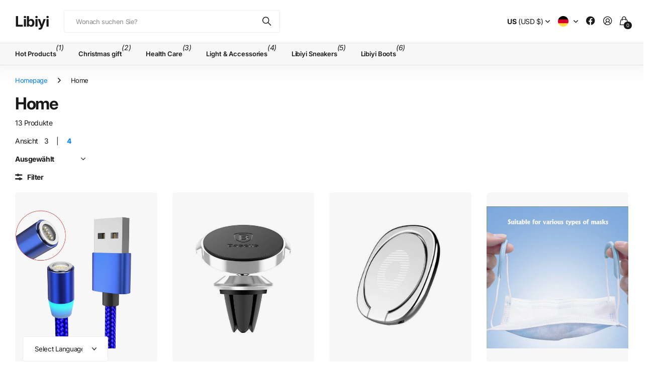

--- FILE ---
content_type: text/html; charset=utf-8
request_url: https://keillini.com/de/collections/home-1
body_size: 63773
content:
<!doctype html>
<html
  lang="de"
  data-theme="next"
  dir="ltr"
  class="no-js btn-hover-up "
>
  <head>
    <meta charset="utf-8">
    <meta http-equiv="x-ua-compatible" content="ie=edge">
    <title>
      Home
       &ndash; Libiyi
    </title><meta name="theme-color" content="">
    <meta name="MobileOptimized" content="320">
    <meta name="HandheldFriendly" content="true">
    <meta
      name="viewport"
      content="width=device-width, initial-scale=1, minimum-scale=1, maximum-scale=5, viewport-fit=cover, shrink-to-fit=no"
    >
    <meta name="msapplication-config" content="//keillini.com/cdn/shop/t/27/assets/browserconfig.xml?v=52024572095365081671764307036">
    <link rel="canonical" href="https://libiyi.com/de/collections/home-1">
    <link rel="preconnect" href="https://fonts.shopifycdn.com" crossorigin><link rel="preload" as="style" href="//keillini.com/cdn/shop/t/27/assets/screen.css?v=163553309437769543821764307036">
    <link rel="preload" as="style" href="//keillini.com/cdn/shop/t/27/assets/screen-settings.css?v=147028017644199613731764307174">
    
<link rel="preload" as="font" href="//keillini.com/cdn/fonts/inter/inter_n7.02711e6b374660cfc7915d1afc1c204e633421e4.woff2" type="font/woff2" crossorigin>
    <link rel="preload" as="font" href="//keillini.com/cdn/fonts/inter/inter_n4.b2a3f24c19b4de56e8871f609e73ca7f6d2e2bb9.woff2" type="font/woff2" crossorigin>
    <link rel="preload" as="font" href="//keillini.com/cdn/shop/t/27/assets/icomoon.woff?v=131928518403279058281764307036" crossorigin>
    <link media="screen" rel="stylesheet" href="//keillini.com/cdn/shop/t/27/assets/screen.css?v=163553309437769543821764307036" id="core-css">
    
    <noscript><link rel="stylesheet" href="//keillini.com/cdn/shop/t/27/assets/async-menu.css?v=42198473107064888151764307036"></noscript><link media="screen" rel="stylesheet" href="//keillini.com/cdn/shop/t/27/assets/page-collection.css?v=50618136350955178231764307036" id="collection-css"><link media="screen" rel="stylesheet" href="//keillini.com/cdn/shop/t/27/assets/screen-settings.css?v=147028017644199613731764307174" id="custom-css"><script>
      document.documentElement.classList.remove('no-js');
    </script>
    <meta name="msapplication-config" content="//keillini.com/cdn/shop/t/27/assets/browserconfig.xml?v=52024572095365081671764307036">
<meta property="og:title" content="Home">
<meta property="og:type" content="product.group">
<meta property="og:description" content="libiyi shoes,libiyi boots,libiyi bra,sheremart spirit birds,libiyi cooling ace,libiyi robot,Libiyi LearnioBot,Libiyi night glow glasses">
<meta property="og:site_name" content="Libiyi">
<meta property="og:url" content="https://libiyi.com/de/collections/home-1">



<meta name="twitter:title" content="Home">
<meta name="twitter:description" content="libiyi shoes,libiyi boots,libiyi bra,sheremart spirit birds,libiyi cooling ace,libiyi robot,Libiyi LearnioBot,Libiyi night glow glasses">
<meta name="twitter:site" content="Libiyi">


<script type="application/ld+json">
  [
    {
      "@context": "https://schema.org/",
      "@type": "Organization",
      "url": "https://libiyi.com/de/collections/home-1",
      "name": "Libiyi",
      "legalName": "Libiyi",
      "description": "libiyi shoes,libiyi boots,libiyi bra,sheremart spirit birds,libiyi cooling ace,libiyi robot,Libiyi LearnioBot,Libiyi night glow glasses","contactPoint": {
        "@type": "ContactPoint",
        "contactType": "Customer service",
        "telephone": "8615029962006"
      },
      "address": {
        "@type": "PostalAddress",
        "streetAddress": "Shaanxi xi&#39;an BinFenNanJun, ZhangBa Road",
        "addressLocality": "xi&#39;an",
        "postalCode": "710071",
        "addressCountry": "CHINA"
      }
    },
    {
      "@context": "https://schema.org",
      "@type": "WebSite",
      "url": "https://libiyi.com/de/collections/home-1",
      "name": "Libiyi",
      "description": "libiyi shoes,libiyi boots,libiyi bra,sheremart spirit birds,libiyi cooling ace,libiyi robot,Libiyi LearnioBot,Libiyi night glow glasses",
      "author": [
        {
          "@type": "Organization",
          "url": "https://www.someoneyouknow.online",
          "name": "Someoneyouknow",
          "address": {
            "@type": "PostalAddress",
            "streetAddress": "Wilhelminaplein 25",
            "addressLocality": "Eindhoven",
            "addressRegion": "NB",
            "postalCode": "5611 HG",
            "addressCountry": "NL"
          }
        }
      ]
    }
  ]
</script>

    <script>window.performance && window.performance.mark && window.performance.mark('shopify.content_for_header.start');</script><meta name="google-site-verification" content="VgZ4GzDxvxIviMheQCDeDg_tFGqVcOX8FYzfX3wYBMs">
<meta name="google-site-verification" content="i5fkKjemZCVqPtPY4V_nnj-WpXTjiZOlwGi5MCA4usU">
<meta name="google-site-verification" content="UY0Usw6iWcnGWfb8UYzhd8NDAh5ct_A1XukFieyaTZ0">
<meta name="google-site-verification" content="-Wut9lbDw6agjs79Tzebg2Zn55bnaAKKI7ZFPLtJmiI">
<meta name="google-site-verification" content="qiP3nuMNNICGfNunI13unEcQu12yilmI4cZCPhHZ9wk">
<meta id="shopify-digital-wallet" name="shopify-digital-wallet" content="/2284912686/digital_wallets/dialog">
<meta name="shopify-checkout-api-token" content="65d6ed4acea5179954493be3d74ee309">
<meta id="in-context-paypal-metadata" data-shop-id="2284912686" data-venmo-supported="false" data-environment="production" data-locale="de_DE" data-paypal-v4="true" data-currency="USD">
<link rel="alternate" type="application/atom+xml" title="Feed" href="/de/collections/home-1.atom" />
<link rel="alternate" hreflang="x-default" href="https://libiyi.com/collections/home-1">
<link rel="alternate" hreflang="de" href="https://libiyi.com/de/collections/home-1">
<link rel="alternate" hreflang="es" href="https://libiyi.com/es/collections/home-1">
<link rel="alternate" hreflang="pt" href="https://libiyi.com/pt/collections/home-1">
<link rel="alternate" hreflang="no" href="https://libiyi.com/no/collections/home-1">
<link rel="alternate" hreflang="fr" href="https://libiyi.com/fr/collections/home-1">
<link rel="alternate" type="application/json+oembed" href="https://libiyi.com/de/collections/home-1.oembed">
<script async="async" src="/checkouts/internal/preloads.js?locale=de-US"></script>
<script id="shopify-features" type="application/json">{"accessToken":"65d6ed4acea5179954493be3d74ee309","betas":["rich-media-storefront-analytics"],"domain":"keillini.com","predictiveSearch":true,"shopId":2284912686,"locale":"de"}</script>
<script>var Shopify = Shopify || {};
Shopify.shop = "colatech2.myshopify.com";
Shopify.locale = "de";
Shopify.currency = {"active":"USD","rate":"1.0"};
Shopify.country = "US";
Shopify.theme = {"name":"theme-export-www-torocky-com-next-25oct2025-0 的副本","id":155483635963,"schema_name":"Next","schema_version":"3.2.0","theme_store_id":null,"role":"main"};
Shopify.theme.handle = "null";
Shopify.theme.style = {"id":null,"handle":null};
Shopify.cdnHost = "keillini.com/cdn";
Shopify.routes = Shopify.routes || {};
Shopify.routes.root = "/de/";</script>
<script type="module">!function(o){(o.Shopify=o.Shopify||{}).modules=!0}(window);</script>
<script>!function(o){function n(){var o=[];function n(){o.push(Array.prototype.slice.apply(arguments))}return n.q=o,n}var t=o.Shopify=o.Shopify||{};t.loadFeatures=n(),t.autoloadFeatures=n()}(window);</script>
<script id="shop-js-analytics" type="application/json">{"pageType":"collection"}</script>
<script defer="defer" async type="module" src="//keillini.com/cdn/shopifycloud/shop-js/modules/v2/client.init-shop-cart-sync_BxliUFcT.de.esm.js"></script>
<script defer="defer" async type="module" src="//keillini.com/cdn/shopifycloud/shop-js/modules/v2/chunk.common_D4c7gLTG.esm.js"></script>
<script type="module">
  await import("//keillini.com/cdn/shopifycloud/shop-js/modules/v2/client.init-shop-cart-sync_BxliUFcT.de.esm.js");
await import("//keillini.com/cdn/shopifycloud/shop-js/modules/v2/chunk.common_D4c7gLTG.esm.js");

  window.Shopify.SignInWithShop?.initShopCartSync?.({"fedCMEnabled":true,"windoidEnabled":true});

</script>
<script>(function() {
  var isLoaded = false;
  function asyncLoad() {
    if (isLoaded) return;
    isLoaded = true;
    var urls = ["https:\/\/pandaapps.in\/apps\/languagepanda\/dist\/js\/language-pandav2.js?shop=colatech2.myshopify.com","https:\/\/sellup.herokuapp.com\/upseller.js?shop=colatech2.myshopify.com","https:\/\/sellup.herokuapp.com\/kartifyjs\/kartify.js?shop=colatech2.myshopify.com","https:\/\/spf-app.surmob.com\/addPixelCode.js?shop=colatech2.myshopify.com","\/\/satcb.azureedge.net\/Scripts\/satcb.min.js?shop=colatech2.myshopify.com","https:\/\/dkov91l6wait7.cloudfront.net\/almighty.js?shop=colatech2.myshopify.com","https:\/\/cdn-bundler.nice-team.net\/app\/js\/bundler.js?shop=colatech2.myshopify.com","https:\/\/cdn.hextom.com\/js\/freeshippingbar.js?shop=colatech2.myshopify.com","https:\/\/omnisnippet1.com\/platforms\/shopify.js?source=scriptTag\u0026v=2025-05-15T12\u0026shop=colatech2.myshopify.com"];
    for (var i = 0; i < urls.length; i++) {
      var s = document.createElement('script');
      s.type = 'text/javascript';
      s.async = true;
      s.src = urls[i];
      var x = document.getElementsByTagName('script')[0];
      x.parentNode.insertBefore(s, x);
    }
  };
  if(window.attachEvent) {
    window.attachEvent('onload', asyncLoad);
  } else {
    window.addEventListener('load', asyncLoad, false);
  }
})();</script>
<script id="__st">var __st={"a":2284912686,"offset":-18000,"reqid":"7358766b-67ed-4d6e-871f-e0c6e9500448-1765091375","pageurl":"keillini.com\/de\/collections\/home-1","u":"47a9fb965729","p":"collection","rtyp":"collection","rid":161528840257};</script>
<script>window.ShopifyPaypalV4VisibilityTracking = true;</script>
<script id="captcha-bootstrap">!function(){'use strict';const t='contact',e='account',n='new_comment',o=[[t,t],['blogs',n],['comments',n],[t,'customer']],c=[[e,'customer_login'],[e,'guest_login'],[e,'recover_customer_password'],[e,'create_customer']],r=t=>t.map((([t,e])=>`form[action*='/${t}']:not([data-nocaptcha='true']) input[name='form_type'][value='${e}']`)).join(','),a=t=>()=>t?[...document.querySelectorAll(t)].map((t=>t.form)):[];function s(){const t=[...o],e=r(t);return a(e)}const i='password',u='form_key',d=['recaptcha-v3-token','g-recaptcha-response','h-captcha-response',i],f=()=>{try{return window.sessionStorage}catch{return}},m='__shopify_v',_=t=>t.elements[u];function p(t,e,n=!1){try{const o=window.sessionStorage,c=JSON.parse(o.getItem(e)),{data:r}=function(t){const{data:e,action:n}=t;return t[m]||n?{data:e,action:n}:{data:t,action:n}}(c);for(const[e,n]of Object.entries(r))t.elements[e]&&(t.elements[e].value=n);n&&o.removeItem(e)}catch(o){console.error('form repopulation failed',{error:o})}}const l='form_type',E='cptcha';function T(t){t.dataset[E]=!0}const w=window,h=w.document,L='Shopify',v='ce_forms',y='captcha';let A=!1;((t,e)=>{const n=(g='f06e6c50-85a8-45c8-87d0-21a2b65856fe',I='https://cdn.shopify.com/shopifycloud/storefront-forms-hcaptcha/ce_storefront_forms_captcha_hcaptcha.v1.5.2.iife.js',D={infoText:'Durch hCaptcha geschützt',privacyText:'Datenschutz',termsText:'Allgemeine Geschäftsbedingungen'},(t,e,n)=>{const o=w[L][v],c=o.bindForm;if(c)return c(t,g,e,D).then(n);var r;o.q.push([[t,g,e,D],n]),r=I,A||(h.body.append(Object.assign(h.createElement('script'),{id:'captcha-provider',async:!0,src:r})),A=!0)});var g,I,D;w[L]=w[L]||{},w[L][v]=w[L][v]||{},w[L][v].q=[],w[L][y]=w[L][y]||{},w[L][y].protect=function(t,e){n(t,void 0,e),T(t)},Object.freeze(w[L][y]),function(t,e,n,w,h,L){const[v,y,A,g]=function(t,e,n){const i=e?o:[],u=t?c:[],d=[...i,...u],f=r(d),m=r(i),_=r(d.filter((([t,e])=>n.includes(e))));return[a(f),a(m),a(_),s()]}(w,h,L),I=t=>{const e=t.target;return e instanceof HTMLFormElement?e:e&&e.form},D=t=>v().includes(t);t.addEventListener('submit',(t=>{const e=I(t);if(!e)return;const n=D(e)&&!e.dataset.hcaptchaBound&&!e.dataset.recaptchaBound,o=_(e),c=g().includes(e)&&(!o||!o.value);(n||c)&&t.preventDefault(),c&&!n&&(function(t){try{if(!f())return;!function(t){const e=f();if(!e)return;const n=_(t);if(!n)return;const o=n.value;o&&e.removeItem(o)}(t);const e=Array.from(Array(32),(()=>Math.random().toString(36)[2])).join('');!function(t,e){_(t)||t.append(Object.assign(document.createElement('input'),{type:'hidden',name:u})),t.elements[u].value=e}(t,e),function(t,e){const n=f();if(!n)return;const o=[...t.querySelectorAll(`input[type='${i}']`)].map((({name:t})=>t)),c=[...d,...o],r={};for(const[a,s]of new FormData(t).entries())c.includes(a)||(r[a]=s);n.setItem(e,JSON.stringify({[m]:1,action:t.action,data:r}))}(t,e)}catch(e){console.error('failed to persist form',e)}}(e),e.submit())}));const S=(t,e)=>{t&&!t.dataset[E]&&(n(t,e.some((e=>e===t))),T(t))};for(const o of['focusin','change'])t.addEventListener(o,(t=>{const e=I(t);D(e)&&S(e,y())}));const B=e.get('form_key'),M=e.get(l),P=B&&M;t.addEventListener('DOMContentLoaded',(()=>{const t=y();if(P)for(const e of t)e.elements[l].value===M&&p(e,B);[...new Set([...A(),...v().filter((t=>'true'===t.dataset.shopifyCaptcha))])].forEach((e=>S(e,t)))}))}(h,new URLSearchParams(w.location.search),n,t,e,['guest_login'])})(!0,!0)}();</script>
<script integrity="sha256-52AcMU7V7pcBOXWImdc/TAGTFKeNjmkeM1Pvks/DTgc=" data-source-attribution="shopify.loadfeatures" defer="defer" src="//keillini.com/cdn/shopifycloud/storefront/assets/storefront/load_feature-81c60534.js" crossorigin="anonymous"></script>
<script data-source-attribution="shopify.dynamic_checkout.dynamic.init">var Shopify=Shopify||{};Shopify.PaymentButton=Shopify.PaymentButton||{isStorefrontPortableWallets:!0,init:function(){window.Shopify.PaymentButton.init=function(){};var t=document.createElement("script");t.src="https://keillini.com/cdn/shopifycloud/portable-wallets/latest/portable-wallets.de.js",t.type="module",document.head.appendChild(t)}};
</script>
<script data-source-attribution="shopify.dynamic_checkout.buyer_consent">
  function portableWalletsHideBuyerConsent(e){var t=document.getElementById("shopify-buyer-consent"),n=document.getElementById("shopify-subscription-policy-button");t&&n&&(t.classList.add("hidden"),t.setAttribute("aria-hidden","true"),n.removeEventListener("click",e))}function portableWalletsShowBuyerConsent(e){var t=document.getElementById("shopify-buyer-consent"),n=document.getElementById("shopify-subscription-policy-button");t&&n&&(t.classList.remove("hidden"),t.removeAttribute("aria-hidden"),n.addEventListener("click",e))}window.Shopify?.PaymentButton&&(window.Shopify.PaymentButton.hideBuyerConsent=portableWalletsHideBuyerConsent,window.Shopify.PaymentButton.showBuyerConsent=portableWalletsShowBuyerConsent);
</script>
<script data-source-attribution="shopify.dynamic_checkout.cart.bootstrap">document.addEventListener("DOMContentLoaded",(function(){function t(){return document.querySelector("shopify-accelerated-checkout-cart, shopify-accelerated-checkout")}if(t())Shopify.PaymentButton.init();else{new MutationObserver((function(e,n){t()&&(Shopify.PaymentButton.init(),n.disconnect())})).observe(document.body,{childList:!0,subtree:!0})}}));
</script>
<script id='scb4127' type='text/javascript' async='' src='https://keillini.com/cdn/shopifycloud/privacy-banner/storefront-banner.js'></script><link id="shopify-accelerated-checkout-styles" rel="stylesheet" media="screen" href="https://keillini.com/cdn/shopifycloud/portable-wallets/latest/accelerated-checkout-backwards-compat.css" crossorigin="anonymous">
<style id="shopify-accelerated-checkout-cart">
        #shopify-buyer-consent {
  margin-top: 1em;
  display: inline-block;
  width: 100%;
}

#shopify-buyer-consent.hidden {
  display: none;
}

#shopify-subscription-policy-button {
  background: none;
  border: none;
  padding: 0;
  text-decoration: underline;
  font-size: inherit;
  cursor: pointer;
}

#shopify-subscription-policy-button::before {
  box-shadow: none;
}

      </style>

<script>window.performance && window.performance.mark && window.performance.mark('shopify.content_for_header.end');</script>
    
    <style>
      :root {
          --scheme-1:                      #ffffff;
          --scheme-1_solid:                #ffffff;
          --scheme-1_bg:                   var(--scheme-1);
          --scheme-1_bg_dark:              var(--scheme-1_bg);
          --scheme-1_bg_var:               var(--scheme-1_bg_dark);
          --scheme-1_bg_secondary:         #f2f2f2;
          --scheme-1_fg:                   #191919;
          --scheme-1_fg_sat:               #d8d8d8;
          --scheme-1_title:                #191919;
          --scheme-1_title_solid:          #191919;

          --scheme-1_primary_btn_bg:       #191919;
          --scheme-1_primary_btn_bg_dark:  #070707;
          --scheme-1_primary_btn_fg:       #ffffff;
          --scheme-1_secondary_btn_bg:     #e76c00;
          --scheme-1_secondary_btn_bg_dark:#c35b00;
          --scheme-1_secondary_btn_fg:     #ffffff;
          --scheme-1_tertiary_btn_bg:      #0280ff;
          --scheme-1_tertiary_btn_bg_dark: #006edd;
          --scheme-1_tertiary_btn_fg:      #ffffff;
          --scheme-1_btn_bg:       		var(--scheme-1_primary_btn_bg);
          --scheme-1_btn_bg_dark:  		var(--scheme-1_primary_btn_bg_dark);
          --scheme-1_btn_fg:       		var(--scheme-1_primary_btn_fg);
          --scheme-1_bd:                   #ececec;
          --scheme-1_input_bg:             #ffffff;
          --scheme-1_input_bg_dark:        #f2f2f2;
          --scheme-1_input_fg:             #191919;
          --scheme-1_input_pl:             #232323;
          --scheme-1_accent:               #0280ff;
          --scheme-1_accent_gradient:      linear-gradient(120deg, rgba(49, 132, 73, 0.36), rgba(255, 243, 234, 1) 100%);
          
          --scheme-1_fg_brightness: 0; 
          
            --body_bg:            				var(--scheme-1_bg);
          
          --scheme-1_bg_darkmode:        #191919;
          --scheme-1_fg_darkmode:        #ffffff;
          --scheme-1_primary_btn_bg_darkmode: #e76c00;
          --scheme-1_primary_btn_fg_darkmode: #ffffff;
          --scheme-1_accent_darkmode:    #f9af11;
        }
        :root, [class*="palette-scheme-1"], [data-active-content*="scheme-1"] {
        --primary_bg:             var(--scheme-1_bg);
        --bg_secondary:           var(--scheme-1_bg_secondary);
        --primary_text:           var(--scheme-1_fg);
        --primary_text_h:         var(--scheme-1_title);
        --headings_text:          var(--primary_text_h);
        --headings_text_solid:    var(--scheme-1_title_solid);
        --primary_btn_bg:         var(--scheme-1_primary_btn_bg);
        --primary_btn_bg_dark:    var(--scheme-1_primary_btn_bg_dark);
        --primary_btn_fg:       var(--scheme-1_primary_btn_fg);
        --secondary_btn_bg:       var(--scheme-1_secondary_btn_bg);
        --secondary_btn_bg_dark:  var(--scheme-1_secondary_btn_bg_dark);
        --secondary_btn_fg:     var(--scheme-1_secondary_btn_fg);
        --tertiary_btn_bg:        var(--scheme-1_tertiary_btn_bg);
        --tertiary_btn_bg_dark:   var(--scheme-1_tertiary_btn_bg_dark);
        --tertiary_btn_fg:      var(--scheme-1_tertiary_btn_fg);
        --input_bg:               var(--scheme-1_input_bg);
        --input_bg_dark:          var(--scheme-1_input_bg_dark);
        --input_fg:               var(--scheme-1_input_fg);
        --input_pl:               var(--scheme-1_input_pl);
        --input_bd:               var(--scheme-1_bd);
        --custom_bd:              var(--custom_input_bd);
        --secondary_bg: 		  var(--primary_btn_bg);
        --accent:                 var(--scheme-1_accent);
        --theme_bg:               var(--accent);
        --accent_gradient:        var(--scheme-1_accent_gradient);
        --primary_text_brightness:var(--scheme-1_fg_brightness);
        --primary_default_body_text:     var(--scheme-1_fg);
        --primary_default_heading_text:  var(--scheme-1_title);
        }
        
        .day-switched {
          --scheme-1_bg:     var(--scheme-1_bg_darkmode);
          --scheme-1_fg:     var(--scheme-1_fg_darkmode);
          --scheme-1_btn_bg: var(--scheme-1_primary_btn_bg_darkmode);
          --scheme-1_btn_fg: var(--scheme-1_primary_btn_fg_darkmode);
          --scheme-1_accent: var(--scheme-1_accent_darkmode);
        }
        .day-switched, .day-switched [class*="palette-scheme-1"], .day-switched [data-active-content*="scheme-1"] {
          --primary_bg:             var(--scheme-1_bg);
          --bg_secondary:           var(--primary_bg);
          --primary_text:           var(--scheme-1_fg);
          --primary_text_h:         var(--primary_text);
          --headings_text:          var(--primary_text);
          --headings_text_solid:    var(--primary_text);
          --primary_btn_bg:         var(--scheme-1_btn_bg);
          --primary_btn_bg_dark:    var(--primary_btn_bg);
          --primary_btn_fg:         var(--scheme-1_btn_fg);
          --secondary_btn_bg:       var(--primary_btn_bg);
          --secondary_btn_bg_dark:  var(--primary_btn_bg);
          --secondary_btn_fg:       var(--primary_btn_fg);
          --tertiary_btn_bg:        var(--primary_btn_bg);
          --tertiary_btn_bg_dark:   var(--primary_btn_bg);
          --tertiary_btn_fg:        var(--primary_btn_fg);
          --primary_default_body_text:     var(--primary_text);
          --primary_default_heading_text:  var(--primary_text);
          --accent:                 var(--scheme-1_accent);
          
            --body_bg:            	var(--primary_bg);
          
        }
      :root {
          --scheme-2:                      #191919;
          --scheme-2_solid:                #191919;
          --scheme-2_bg:                   var(--scheme-2);
          --scheme-2_bg_dark:              #141414;
          --scheme-2_bg_var:               var(--scheme-2_bg_dark);
          --scheme-2_bg_secondary:         #3e3737;
          --scheme-2_fg:                   #ffffff;
          --scheme-2_fg_sat:               #ffffff;
          --scheme-2_title:                #ffffff;
          --scheme-2_title_solid:          #ffffff;

          --scheme-2_primary_btn_bg:       #ffffff;
          --scheme-2_primary_btn_bg_dark:  #ededed;
          --scheme-2_primary_btn_fg:       #191919;
          --scheme-2_secondary_btn_bg:     #e76c00;
          --scheme-2_secondary_btn_bg_dark:#c35b00;
          --scheme-2_secondary_btn_fg:     #ffffff;
          --scheme-2_tertiary_btn_bg:      #191919;
          --scheme-2_tertiary_btn_bg_dark: #070707;
          --scheme-2_tertiary_btn_fg:      #ffffff;
          --scheme-2_btn_bg:       		var(--scheme-2_primary_btn_bg);
          --scheme-2_btn_bg_dark:  		var(--scheme-2_primary_btn_bg_dark);
          --scheme-2_btn_fg:       		var(--scheme-2_primary_btn_fg);
          --scheme-2_bd:                   #ececec;
          --scheme-2_input_bg:             #ffffff;
          --scheme-2_input_bg_dark:        #f2f2f2;
          --scheme-2_input_fg:             #191919;
          --scheme-2_input_pl:             #232323;
          --scheme-2_accent:               #0280ff;
          --scheme-2_accent_gradient:      #0280ff;
          
          --scheme-2_fg_brightness: 1; 
          
          --scheme-2_bg_darkmode:        #191919;
          --scheme-2_fg_darkmode:        #ffffff;
          --scheme-2_primary_btn_bg_darkmode: #e76c00;
          --scheme-2_primary_btn_fg_darkmode: #ffffff;
          --scheme-2_accent_darkmode:    #f9af11;
        }
        [class*="palette-scheme-2"], [data-active-content*="scheme-2"] {
        --primary_bg:             var(--scheme-2_bg);
        --bg_secondary:           var(--scheme-2_bg_secondary);
        --primary_text:           var(--scheme-2_fg);
        --primary_text_h:         var(--scheme-2_title);
        --headings_text:          var(--primary_text_h);
        --headings_text_solid:    var(--scheme-2_title_solid);
        --primary_btn_bg:         var(--scheme-2_primary_btn_bg);
        --primary_btn_bg_dark:    var(--scheme-2_primary_btn_bg_dark);
        --primary_btn_fg:       var(--scheme-2_primary_btn_fg);
        --secondary_btn_bg:       var(--scheme-2_secondary_btn_bg);
        --secondary_btn_bg_dark:  var(--scheme-2_secondary_btn_bg_dark);
        --secondary_btn_fg:     var(--scheme-2_secondary_btn_fg);
        --tertiary_btn_bg:        var(--scheme-2_tertiary_btn_bg);
        --tertiary_btn_bg_dark:   var(--scheme-2_tertiary_btn_bg_dark);
        --tertiary_btn_fg:      var(--scheme-2_tertiary_btn_fg);
        --input_bg:               var(--scheme-2_input_bg);
        --input_bg_dark:          var(--scheme-2_input_bg_dark);
        --input_fg:               var(--scheme-2_input_fg);
        --input_pl:               var(--scheme-2_input_pl);
        --input_bd:               var(--scheme-2_bd);
        --custom_bd:              var(--custom_input_bd);
        --secondary_bg: 		  var(--primary_btn_bg);
        --accent:                 var(--scheme-2_accent);
        --theme_bg:               var(--accent);
        --accent_gradient:        var(--scheme-2_accent_gradient);
        --primary_text_brightness:var(--scheme-2_fg_brightness);
        --primary_default_body_text:     var(--scheme-1_fg);
        --primary_default_heading_text:  var(--scheme-1_title);
        }
        
        .day-switched {
          --scheme-2_bg:     var(--scheme-2_bg_darkmode);
          --scheme-2_fg:     var(--scheme-2_fg_darkmode);
          --scheme-2_btn_bg: var(--scheme-2_primary_btn_bg_darkmode);
          --scheme-2_btn_fg: var(--scheme-2_primary_btn_fg_darkmode);
          --scheme-2_accent: var(--scheme-2_accent_darkmode);
        }
        .day-switched [class*="palette-scheme-2"], .day-switched [data-active-content*="scheme-2"] {
          --primary_bg:             var(--scheme-2_bg);
          --bg_secondary:           var(--primary_bg);
          --primary_text:           var(--scheme-2_fg);
          --primary_text_h:         var(--primary_text);
          --headings_text:          var(--primary_text);
          --headings_text_solid:    var(--primary_text);
          --primary_btn_bg:         var(--scheme-2_btn_bg);
          --primary_btn_bg_dark:    var(--primary_btn_bg);
          --primary_btn_fg:         var(--scheme-2_btn_fg);
          --secondary_btn_bg:       var(--primary_btn_bg);
          --secondary_btn_bg_dark:  var(--primary_btn_bg);
          --secondary_btn_fg:       var(--primary_btn_fg);
          --tertiary_btn_bg:        var(--primary_btn_bg);
          --tertiary_btn_bg_dark:   var(--primary_btn_bg);
          --tertiary_btn_fg:        var(--primary_btn_fg);
          --primary_default_body_text:     var(--primary_text);
          --primary_default_heading_text:  var(--primary_text);
          --accent:                 var(--scheme-2_accent);
          
        }
      :root {
          --scheme-3:                      #f7f7f7;
          --scheme-3_solid:                #f7f7f7;
          --scheme-3_bg:                   var(--scheme-3);
          --scheme-3_bg_dark:              #f2f2f2;
          --scheme-3_bg_var:               var(--scheme-3_bg_dark);
          --scheme-3_bg_secondary:         #ffffff;
          --scheme-3_fg:                   #191919;
          --scheme-3_fg_sat:               #d8d8d8;
          --scheme-3_title:                #191919;
          --scheme-3_title_solid:          #191919;

          --scheme-3_primary_btn_bg:       #0280ff;
          --scheme-3_primary_btn_bg_dark:  #006edd;
          --scheme-3_primary_btn_fg:       #ffffff;
          --scheme-3_secondary_btn_bg:     #e76c00;
          --scheme-3_secondary_btn_bg_dark:#c35b00;
          --scheme-3_secondary_btn_fg:     #ffffff;
          --scheme-3_tertiary_btn_bg:      #191919;
          --scheme-3_tertiary_btn_bg_dark: #070707;
          --scheme-3_tertiary_btn_fg:      #ffffff;
          --scheme-3_btn_bg:       		var(--scheme-3_primary_btn_bg);
          --scheme-3_btn_bg_dark:  		var(--scheme-3_primary_btn_bg_dark);
          --scheme-3_btn_fg:       		var(--scheme-3_primary_btn_fg);
          --scheme-3_bd:                   #e5e5e5;
          --scheme-3_input_bg:             #ffffff;
          --scheme-3_input_bg_dark:        #f2f2f2;
          --scheme-3_input_fg:             #191919;
          --scheme-3_input_pl:             #232323;
          --scheme-3_accent:               #e76c00;
          --scheme-3_accent_gradient:      #e76c00;
          
          --scheme-3_fg_brightness: 0; 
          
          --scheme-3_bg_darkmode:        #191919;
          --scheme-3_fg_darkmode:        #ffffff;
          --scheme-3_primary_btn_bg_darkmode: #e76c00;
          --scheme-3_primary_btn_fg_darkmode: #ffffff;
          --scheme-3_accent_darkmode:    #f9af11;
        }
        [class*="palette-scheme-3"], [data-active-content*="scheme-3"] {
        --primary_bg:             var(--scheme-3_bg);
        --bg_secondary:           var(--scheme-3_bg_secondary);
        --primary_text:           var(--scheme-3_fg);
        --primary_text_h:         var(--scheme-3_title);
        --headings_text:          var(--primary_text_h);
        --headings_text_solid:    var(--scheme-3_title_solid);
        --primary_btn_bg:         var(--scheme-3_primary_btn_bg);
        --primary_btn_bg_dark:    var(--scheme-3_primary_btn_bg_dark);
        --primary_btn_fg:       var(--scheme-3_primary_btn_fg);
        --secondary_btn_bg:       var(--scheme-3_secondary_btn_bg);
        --secondary_btn_bg_dark:  var(--scheme-3_secondary_btn_bg_dark);
        --secondary_btn_fg:     var(--scheme-3_secondary_btn_fg);
        --tertiary_btn_bg:        var(--scheme-3_tertiary_btn_bg);
        --tertiary_btn_bg_dark:   var(--scheme-3_tertiary_btn_bg_dark);
        --tertiary_btn_fg:      var(--scheme-3_tertiary_btn_fg);
        --input_bg:               var(--scheme-3_input_bg);
        --input_bg_dark:          var(--scheme-3_input_bg_dark);
        --input_fg:               var(--scheme-3_input_fg);
        --input_pl:               var(--scheme-3_input_pl);
        --input_bd:               var(--scheme-3_bd);
        --custom_bd:              var(--custom_input_bd);
        --secondary_bg: 		  var(--primary_btn_bg);
        --accent:                 var(--scheme-3_accent);
        --theme_bg:               var(--accent);
        --accent_gradient:        var(--scheme-3_accent_gradient);
        --primary_text_brightness:var(--scheme-3_fg_brightness);
        --primary_default_body_text:     var(--scheme-1_fg);
        --primary_default_heading_text:  var(--scheme-1_title);
        }
        
        .day-switched {
          --scheme-3_bg:     var(--scheme-3_bg_darkmode);
          --scheme-3_fg:     var(--scheme-3_fg_darkmode);
          --scheme-3_btn_bg: var(--scheme-3_primary_btn_bg_darkmode);
          --scheme-3_btn_fg: var(--scheme-3_primary_btn_fg_darkmode);
          --scheme-3_accent: var(--scheme-3_accent_darkmode);
        }
        .day-switched [class*="palette-scheme-3"], .day-switched [data-active-content*="scheme-3"] {
          --primary_bg:             var(--scheme-3_bg);
          --bg_secondary:           var(--primary_bg);
          --primary_text:           var(--scheme-3_fg);
          --primary_text_h:         var(--primary_text);
          --headings_text:          var(--primary_text);
          --headings_text_solid:    var(--primary_text);
          --primary_btn_bg:         var(--scheme-3_btn_bg);
          --primary_btn_bg_dark:    var(--primary_btn_bg);
          --primary_btn_fg:         var(--scheme-3_btn_fg);
          --secondary_btn_bg:       var(--primary_btn_bg);
          --secondary_btn_bg_dark:  var(--primary_btn_bg);
          --secondary_btn_fg:       var(--primary_btn_fg);
          --tertiary_btn_bg:        var(--primary_btn_bg);
          --tertiary_btn_bg_dark:   var(--primary_btn_bg);
          --tertiary_btn_fg:        var(--primary_btn_fg);
          --primary_default_body_text:     var(--primary_text);
          --primary_default_heading_text:  var(--primary_text);
          --accent:                 var(--scheme-3_accent);
          
        }
      :root {
          --scheme-4:                      #e76c00;
          --scheme-4_solid:                #e76c00;
          --scheme-4_bg:                   var(--scheme-4);
          --scheme-4_bg_dark:              #dd6700;
          --scheme-4_bg_var:               var(--scheme-4_bg_dark);
          --scheme-4_bg_secondary:         #020101;
          --scheme-4_fg:                   #ffffff;
          --scheme-4_fg_sat:               #ffffff;
          --scheme-4_title:                #ffffff;
          --scheme-4_title_solid:          #ffffff;

          --scheme-4_primary_btn_bg:       #ffffff;
          --scheme-4_primary_btn_bg_dark:  #ededed;
          --scheme-4_primary_btn_fg:       #191919;
          --scheme-4_secondary_btn_bg:     #0280ff;
          --scheme-4_secondary_btn_bg_dark:#006edd;
          --scheme-4_secondary_btn_fg:     #ffffff;
          --scheme-4_tertiary_btn_bg:      #f2f1ec;
          --scheme-4_tertiary_btn_bg_dark: #e3e1d7;
          --scheme-4_tertiary_btn_fg:      #191919;
          --scheme-4_btn_bg:       		var(--scheme-4_primary_btn_bg);
          --scheme-4_btn_bg_dark:  		var(--scheme-4_primary_btn_bg_dark);
          --scheme-4_btn_fg:       		var(--scheme-4_primary_btn_fg);
          --scheme-4_bd:                   #e5e5e5;
          --scheme-4_input_bg:             #ffffff;
          --scheme-4_input_bg_dark:        #f2f2f2;
          --scheme-4_input_fg:             #191919;
          --scheme-4_input_pl:             #232323;
          --scheme-4_accent:               #0280ff;
          --scheme-4_accent_gradient:      #0280ff;
          
          --scheme-4_fg_brightness: 1; 
          
          --scheme-4_bg_darkmode:        #191919;
          --scheme-4_fg_darkmode:        #ffffff;
          --scheme-4_primary_btn_bg_darkmode: #e76c00;
          --scheme-4_primary_btn_fg_darkmode: #ffffff;
          --scheme-4_accent_darkmode:    #f9af11;
        }
        [class*="palette-scheme-4"], [data-active-content*="scheme-4"] {
        --primary_bg:             var(--scheme-4_bg);
        --bg_secondary:           var(--scheme-4_bg_secondary);
        --primary_text:           var(--scheme-4_fg);
        --primary_text_h:         var(--scheme-4_title);
        --headings_text:          var(--primary_text_h);
        --headings_text_solid:    var(--scheme-4_title_solid);
        --primary_btn_bg:         var(--scheme-4_primary_btn_bg);
        --primary_btn_bg_dark:    var(--scheme-4_primary_btn_bg_dark);
        --primary_btn_fg:       var(--scheme-4_primary_btn_fg);
        --secondary_btn_bg:       var(--scheme-4_secondary_btn_bg);
        --secondary_btn_bg_dark:  var(--scheme-4_secondary_btn_bg_dark);
        --secondary_btn_fg:     var(--scheme-4_secondary_btn_fg);
        --tertiary_btn_bg:        var(--scheme-4_tertiary_btn_bg);
        --tertiary_btn_bg_dark:   var(--scheme-4_tertiary_btn_bg_dark);
        --tertiary_btn_fg:      var(--scheme-4_tertiary_btn_fg);
        --input_bg:               var(--scheme-4_input_bg);
        --input_bg_dark:          var(--scheme-4_input_bg_dark);
        --input_fg:               var(--scheme-4_input_fg);
        --input_pl:               var(--scheme-4_input_pl);
        --input_bd:               var(--scheme-4_bd);
        --custom_bd:              var(--custom_input_bd);
        --secondary_bg: 		  var(--primary_btn_bg);
        --accent:                 var(--scheme-4_accent);
        --theme_bg:               var(--accent);
        --accent_gradient:        var(--scheme-4_accent_gradient);
        --primary_text_brightness:var(--scheme-4_fg_brightness);
        --primary_default_body_text:     var(--scheme-1_fg);
        --primary_default_heading_text:  var(--scheme-1_title);
        }
        
        .day-switched {
          --scheme-4_bg:     var(--scheme-4_bg_darkmode);
          --scheme-4_fg:     var(--scheme-4_fg_darkmode);
          --scheme-4_btn_bg: var(--scheme-4_primary_btn_bg_darkmode);
          --scheme-4_btn_fg: var(--scheme-4_primary_btn_fg_darkmode);
          --scheme-4_accent: var(--scheme-4_accent_darkmode);
        }
        .day-switched [class*="palette-scheme-4"], .day-switched [data-active-content*="scheme-4"] {
          --primary_bg:             var(--scheme-4_bg);
          --bg_secondary:           var(--primary_bg);
          --primary_text:           var(--scheme-4_fg);
          --primary_text_h:         var(--primary_text);
          --headings_text:          var(--primary_text);
          --headings_text_solid:    var(--primary_text);
          --primary_btn_bg:         var(--scheme-4_btn_bg);
          --primary_btn_bg_dark:    var(--primary_btn_bg);
          --primary_btn_fg:         var(--scheme-4_btn_fg);
          --secondary_btn_bg:       var(--primary_btn_bg);
          --secondary_btn_bg_dark:  var(--primary_btn_bg);
          --secondary_btn_fg:       var(--primary_btn_fg);
          --tertiary_btn_bg:        var(--primary_btn_bg);
          --tertiary_btn_bg_dark:   var(--primary_btn_bg);
          --tertiary_btn_fg:        var(--primary_btn_fg);
          --primary_default_body_text:     var(--primary_text);
          --primary_default_heading_text:  var(--primary_text);
          --accent:                 var(--scheme-4_accent);
          
        }
      :root {
          --scheme-5:                      #0280ff;
          --scheme-5_solid:                #0280ff;
          --scheme-5_bg:                   var(--scheme-5);
          --scheme-5_bg_dark:              #007bf7;
          --scheme-5_bg_var:               var(--scheme-5_bg_dark);
          --scheme-5_bg_secondary:         #ffffff;
          --scheme-5_fg:                   #ffffff;
          --scheme-5_fg_sat:               #ffffff;
          --scheme-5_title:                #ffffff;
          --scheme-5_title_solid:          #ffffff;

          --scheme-5_primary_btn_bg:       #ffffff;
          --scheme-5_primary_btn_bg_dark:  #ededed;
          --scheme-5_primary_btn_fg:       #191919;
          --scheme-5_secondary_btn_bg:     #e76c00;
          --scheme-5_secondary_btn_bg_dark:#c35b00;
          --scheme-5_secondary_btn_fg:     #ffffff;
          --scheme-5_tertiary_btn_bg:      #191919;
          --scheme-5_tertiary_btn_bg_dark: #070707;
          --scheme-5_tertiary_btn_fg:      #ffffff;
          --scheme-5_btn_bg:       		var(--scheme-5_primary_btn_bg);
          --scheme-5_btn_bg_dark:  		var(--scheme-5_primary_btn_bg_dark);
          --scheme-5_btn_fg:       		var(--scheme-5_primary_btn_fg);
          --scheme-5_bd:                   #e5e5e5;
          --scheme-5_input_bg:             #ffffff;
          --scheme-5_input_bg_dark:        #f2f2f2;
          --scheme-5_input_fg:             #191919;
          --scheme-5_input_pl:             #232323;
          --scheme-5_accent:               #0280ff;
          --scheme-5_accent_gradient:      #0280ff;
          
          --scheme-5_fg_brightness: 1; 
          
          --scheme-5_bg_darkmode:        #191919;
          --scheme-5_fg_darkmode:        #ffffff;
          --scheme-5_primary_btn_bg_darkmode: #e76c00;
          --scheme-5_primary_btn_fg_darkmode: #ffffff;
          --scheme-5_accent_darkmode:    #f9af11;
        }
        [class*="palette-scheme-5"], [data-active-content*="scheme-5"] {
        --primary_bg:             var(--scheme-5_bg);
        --bg_secondary:           var(--scheme-5_bg_secondary);
        --primary_text:           var(--scheme-5_fg);
        --primary_text_h:         var(--scheme-5_title);
        --headings_text:          var(--primary_text_h);
        --headings_text_solid:    var(--scheme-5_title_solid);
        --primary_btn_bg:         var(--scheme-5_primary_btn_bg);
        --primary_btn_bg_dark:    var(--scheme-5_primary_btn_bg_dark);
        --primary_btn_fg:       var(--scheme-5_primary_btn_fg);
        --secondary_btn_bg:       var(--scheme-5_secondary_btn_bg);
        --secondary_btn_bg_dark:  var(--scheme-5_secondary_btn_bg_dark);
        --secondary_btn_fg:     var(--scheme-5_secondary_btn_fg);
        --tertiary_btn_bg:        var(--scheme-5_tertiary_btn_bg);
        --tertiary_btn_bg_dark:   var(--scheme-5_tertiary_btn_bg_dark);
        --tertiary_btn_fg:      var(--scheme-5_tertiary_btn_fg);
        --input_bg:               var(--scheme-5_input_bg);
        --input_bg_dark:          var(--scheme-5_input_bg_dark);
        --input_fg:               var(--scheme-5_input_fg);
        --input_pl:               var(--scheme-5_input_pl);
        --input_bd:               var(--scheme-5_bd);
        --custom_bd:              var(--custom_input_bd);
        --secondary_bg: 		  var(--primary_btn_bg);
        --accent:                 var(--scheme-5_accent);
        --theme_bg:               var(--accent);
        --accent_gradient:        var(--scheme-5_accent_gradient);
        --primary_text_brightness:var(--scheme-5_fg_brightness);
        --primary_default_body_text:     var(--scheme-1_fg);
        --primary_default_heading_text:  var(--scheme-1_title);
        }
        
        .day-switched {
          --scheme-5_bg:     var(--scheme-5_bg_darkmode);
          --scheme-5_fg:     var(--scheme-5_fg_darkmode);
          --scheme-5_btn_bg: var(--scheme-5_primary_btn_bg_darkmode);
          --scheme-5_btn_fg: var(--scheme-5_primary_btn_fg_darkmode);
          --scheme-5_accent: var(--scheme-5_accent_darkmode);
        }
        .day-switched [class*="palette-scheme-5"], .day-switched [data-active-content*="scheme-5"] {
          --primary_bg:             var(--scheme-5_bg);
          --bg_secondary:           var(--primary_bg);
          --primary_text:           var(--scheme-5_fg);
          --primary_text_h:         var(--primary_text);
          --headings_text:          var(--primary_text);
          --headings_text_solid:    var(--primary_text);
          --primary_btn_bg:         var(--scheme-5_btn_bg);
          --primary_btn_bg_dark:    var(--primary_btn_bg);
          --primary_btn_fg:         var(--scheme-5_btn_fg);
          --secondary_btn_bg:       var(--primary_btn_bg);
          --secondary_btn_bg_dark:  var(--primary_btn_bg);
          --secondary_btn_fg:       var(--primary_btn_fg);
          --tertiary_btn_bg:        var(--primary_btn_bg);
          --tertiary_btn_bg_dark:   var(--primary_btn_bg);
          --tertiary_btn_fg:        var(--primary_btn_fg);
          --primary_default_body_text:     var(--primary_text);
          --primary_default_heading_text:  var(--primary_text);
          --accent:                 var(--scheme-5_accent);
          
        }
      :root {
          --scheme-6:                      #edebe6;
          --scheme-6_solid:                #edebe6;
          --scheme-6_bg:                   var(--scheme-6);
          --scheme-6_bg_dark:              #e9e6e0;
          --scheme-6_bg_var:               var(--scheme-6_bg_dark);
          --scheme-6_bg_secondary:         #fcf9f1;
          --scheme-6_fg:                   #191919;
          --scheme-6_fg_sat:               #d8d8d8;
          --scheme-6_title:                #191919;
          --scheme-6_title_solid:          #191919;

          --scheme-6_primary_btn_bg:       #e76c00;
          --scheme-6_primary_btn_bg_dark:  #c35b00;
          --scheme-6_primary_btn_fg:       #ffffff;
          --scheme-6_secondary_btn_bg:     #0280ff;
          --scheme-6_secondary_btn_bg_dark:#006edd;
          --scheme-6_secondary_btn_fg:     #ffffff;
          --scheme-6_tertiary_btn_bg:      #191919;
          --scheme-6_tertiary_btn_bg_dark: #070707;
          --scheme-6_tertiary_btn_fg:      #ffffff;
          --scheme-6_btn_bg:       		var(--scheme-6_primary_btn_bg);
          --scheme-6_btn_bg_dark:  		var(--scheme-6_primary_btn_bg_dark);
          --scheme-6_btn_fg:       		var(--scheme-6_primary_btn_fg);
          --scheme-6_bd:                   #e5e5e5;
          --scheme-6_input_bg:             #ffffff;
          --scheme-6_input_bg_dark:        #f2f2f2;
          --scheme-6_input_fg:             #191919;
          --scheme-6_input_pl:             #232323;
          --scheme-6_accent:               #0280ff;
          --scheme-6_accent_gradient:      #0280ff;
          
          --scheme-6_fg_brightness: 0; 
          
          --scheme-6_bg_darkmode:        #191919;
          --scheme-6_fg_darkmode:        #ffffff;
          --scheme-6_primary_btn_bg_darkmode: #e76c00;
          --scheme-6_primary_btn_fg_darkmode: #ffffff;
          --scheme-6_accent_darkmode:    #f9af11;
        }
        [class*="palette-scheme-6"], [data-active-content*="scheme-6"] {
        --primary_bg:             var(--scheme-6_bg);
        --bg_secondary:           var(--scheme-6_bg_secondary);
        --primary_text:           var(--scheme-6_fg);
        --primary_text_h:         var(--scheme-6_title);
        --headings_text:          var(--primary_text_h);
        --headings_text_solid:    var(--scheme-6_title_solid);
        --primary_btn_bg:         var(--scheme-6_primary_btn_bg);
        --primary_btn_bg_dark:    var(--scheme-6_primary_btn_bg_dark);
        --primary_btn_fg:       var(--scheme-6_primary_btn_fg);
        --secondary_btn_bg:       var(--scheme-6_secondary_btn_bg);
        --secondary_btn_bg_dark:  var(--scheme-6_secondary_btn_bg_dark);
        --secondary_btn_fg:     var(--scheme-6_secondary_btn_fg);
        --tertiary_btn_bg:        var(--scheme-6_tertiary_btn_bg);
        --tertiary_btn_bg_dark:   var(--scheme-6_tertiary_btn_bg_dark);
        --tertiary_btn_fg:      var(--scheme-6_tertiary_btn_fg);
        --input_bg:               var(--scheme-6_input_bg);
        --input_bg_dark:          var(--scheme-6_input_bg_dark);
        --input_fg:               var(--scheme-6_input_fg);
        --input_pl:               var(--scheme-6_input_pl);
        --input_bd:               var(--scheme-6_bd);
        --custom_bd:              var(--custom_input_bd);
        --secondary_bg: 		  var(--primary_btn_bg);
        --accent:                 var(--scheme-6_accent);
        --theme_bg:               var(--accent);
        --accent_gradient:        var(--scheme-6_accent_gradient);
        --primary_text_brightness:var(--scheme-6_fg_brightness);
        --primary_default_body_text:     var(--scheme-1_fg);
        --primary_default_heading_text:  var(--scheme-1_title);
        }
        
        .day-switched {
          --scheme-6_bg:     var(--scheme-6_bg_darkmode);
          --scheme-6_fg:     var(--scheme-6_fg_darkmode);
          --scheme-6_btn_bg: var(--scheme-6_primary_btn_bg_darkmode);
          --scheme-6_btn_fg: var(--scheme-6_primary_btn_fg_darkmode);
          --scheme-6_accent: var(--scheme-6_accent_darkmode);
        }
        .day-switched [class*="palette-scheme-6"], .day-switched [data-active-content*="scheme-6"] {
          --primary_bg:             var(--scheme-6_bg);
          --bg_secondary:           var(--primary_bg);
          --primary_text:           var(--scheme-6_fg);
          --primary_text_h:         var(--primary_text);
          --headings_text:          var(--primary_text);
          --headings_text_solid:    var(--primary_text);
          --primary_btn_bg:         var(--scheme-6_btn_bg);
          --primary_btn_bg_dark:    var(--primary_btn_bg);
          --primary_btn_fg:         var(--scheme-6_btn_fg);
          --secondary_btn_bg:       var(--primary_btn_bg);
          --secondary_btn_bg_dark:  var(--primary_btn_bg);
          --secondary_btn_fg:       var(--primary_btn_fg);
          --tertiary_btn_bg:        var(--primary_btn_bg);
          --tertiary_btn_bg_dark:   var(--primary_btn_bg);
          --tertiary_btn_fg:        var(--primary_btn_fg);
          --primary_default_body_text:     var(--primary_text);
          --primary_default_heading_text:  var(--primary_text);
          --accent:                 var(--scheme-6_accent);
          
        }
      :root {
          --scheme-7:                      linear-gradient(120deg, rgba(49, 132, 73, 0.36), rgba(255, 243, 234, 1) 100%);
          --scheme-7_solid:                #f7f7f7;
          --scheme-7_bg:                   var(--scheme-7);
          --scheme-7_bg_dark:              #f2f2f2;
          --scheme-7_bg_var:               var(--scheme-7_bg_dark);
          --scheme-7_bg_secondary:         #ffffff;
          --scheme-7_fg:                   #191919;
          --scheme-7_fg_sat:               #d8d8d8;
          --scheme-7_title:                #191919;
          --scheme-7_title_solid:          #191919;

          --scheme-7_primary_btn_bg:       #e76c00;
          --scheme-7_primary_btn_bg_dark:  #c35b00;
          --scheme-7_primary_btn_fg:       #ffffff;
          --scheme-7_secondary_btn_bg:     #0280ff;
          --scheme-7_secondary_btn_bg_dark:#006edd;
          --scheme-7_secondary_btn_fg:     #ffffff;
          --scheme-7_tertiary_btn_bg:      #191919;
          --scheme-7_tertiary_btn_bg_dark: #070707;
          --scheme-7_tertiary_btn_fg:      #ffffff;
          --scheme-7_btn_bg:       		var(--scheme-7_primary_btn_bg);
          --scheme-7_btn_bg_dark:  		var(--scheme-7_primary_btn_bg_dark);
          --scheme-7_btn_fg:       		var(--scheme-7_primary_btn_fg);
          --scheme-7_bd:                   #e5e5e5;
          --scheme-7_input_bg:             #ffffff;
          --scheme-7_input_bg_dark:        #f2f2f2;
          --scheme-7_input_fg:             #e76c00;
          --scheme-7_input_pl:             #fb7600;
          --scheme-7_accent:               #0280ff;
          --scheme-7_accent_gradient:      #0280ff;
          
          --scheme-7_fg_brightness: 0; 
          
          --scheme-7_bg_darkmode:        #191919;
          --scheme-7_fg_darkmode:        #ffffff;
          --scheme-7_primary_btn_bg_darkmode: #e76c00;
          --scheme-7_primary_btn_fg_darkmode: #ffffff;
          --scheme-7_accent_darkmode:    #f9af11;
        }
        [class*="palette-scheme-7"], [data-active-content*="scheme-7"] {
        --primary_bg:             var(--scheme-7_bg);
        --bg_secondary:           var(--scheme-7_bg_secondary);
        --primary_text:           var(--scheme-7_fg);
        --primary_text_h:         var(--scheme-7_title);
        --headings_text:          var(--primary_text_h);
        --headings_text_solid:    var(--scheme-7_title_solid);
        --primary_btn_bg:         var(--scheme-7_primary_btn_bg);
        --primary_btn_bg_dark:    var(--scheme-7_primary_btn_bg_dark);
        --primary_btn_fg:       var(--scheme-7_primary_btn_fg);
        --secondary_btn_bg:       var(--scheme-7_secondary_btn_bg);
        --secondary_btn_bg_dark:  var(--scheme-7_secondary_btn_bg_dark);
        --secondary_btn_fg:     var(--scheme-7_secondary_btn_fg);
        --tertiary_btn_bg:        var(--scheme-7_tertiary_btn_bg);
        --tertiary_btn_bg_dark:   var(--scheme-7_tertiary_btn_bg_dark);
        --tertiary_btn_fg:      var(--scheme-7_tertiary_btn_fg);
        --input_bg:               var(--scheme-7_input_bg);
        --input_bg_dark:          var(--scheme-7_input_bg_dark);
        --input_fg:               var(--scheme-7_input_fg);
        --input_pl:               var(--scheme-7_input_pl);
        --input_bd:               var(--scheme-7_bd);
        --custom_bd:              var(--custom_input_bd);
        --secondary_bg: 		  var(--primary_btn_bg);
        --accent:                 var(--scheme-7_accent);
        --theme_bg:               var(--accent);
        --accent_gradient:        var(--scheme-7_accent_gradient);
        --primary_text_brightness:var(--scheme-7_fg_brightness);
        --primary_default_body_text:     var(--scheme-1_fg);
        --primary_default_heading_text:  var(--scheme-1_title);
        }
        
        .day-switched {
          --scheme-7_bg:     var(--scheme-7_bg_darkmode);
          --scheme-7_fg:     var(--scheme-7_fg_darkmode);
          --scheme-7_btn_bg: var(--scheme-7_primary_btn_bg_darkmode);
          --scheme-7_btn_fg: var(--scheme-7_primary_btn_fg_darkmode);
          --scheme-7_accent: var(--scheme-7_accent_darkmode);
        }
        .day-switched [class*="palette-scheme-7"], .day-switched [data-active-content*="scheme-7"] {
          --primary_bg:             var(--scheme-7_bg);
          --bg_secondary:           var(--primary_bg);
          --primary_text:           var(--scheme-7_fg);
          --primary_text_h:         var(--primary_text);
          --headings_text:          var(--primary_text);
          --headings_text_solid:    var(--primary_text);
          --primary_btn_bg:         var(--scheme-7_btn_bg);
          --primary_btn_bg_dark:    var(--primary_btn_bg);
          --primary_btn_fg:         var(--scheme-7_btn_fg);
          --secondary_btn_bg:       var(--primary_btn_bg);
          --secondary_btn_bg_dark:  var(--primary_btn_bg);
          --secondary_btn_fg:       var(--primary_btn_fg);
          --tertiary_btn_bg:        var(--primary_btn_bg);
          --tertiary_btn_bg_dark:   var(--primary_btn_bg);
          --tertiary_btn_fg:        var(--primary_btn_fg);
          --primary_default_body_text:     var(--primary_text);
          --primary_default_heading_text:  var(--primary_text);
          --accent:                 var(--scheme-7_accent);
          
        }
      :root {
          --scheme-8:                      linear-gradient(170deg, rgba(231, 108, 0, 1) 3%, rgba(237, 138, 51, 1) 100%);
          --scheme-8_solid:                #e76c00;
          --scheme-8_bg:                   var(--scheme-8);
          --scheme-8_bg_dark:              #dd6700;
          --scheme-8_bg_var:               var(--scheme-8_bg_dark);
          --scheme-8_bg_secondary:         #ffffff;
          --scheme-8_fg:                   #ffffff;
          --scheme-8_fg_sat:               #ffffff;
          --scheme-8_title:                #ffffff;
          --scheme-8_title_solid:          #ffffff;

          --scheme-8_primary_btn_bg:       #ffffff;
          --scheme-8_primary_btn_bg_dark:  #ededed;
          --scheme-8_primary_btn_fg:       #191919;
          --scheme-8_secondary_btn_bg:     #0280ff;
          --scheme-8_secondary_btn_bg_dark:#006edd;
          --scheme-8_secondary_btn_fg:     #ffffff;
          --scheme-8_tertiary_btn_bg:      #e76c00;
          --scheme-8_tertiary_btn_bg_dark: #c35b00;
          --scheme-8_tertiary_btn_fg:      #ffffff;
          --scheme-8_btn_bg:       		var(--scheme-8_primary_btn_bg);
          --scheme-8_btn_bg_dark:  		var(--scheme-8_primary_btn_bg_dark);
          --scheme-8_btn_fg:       		var(--scheme-8_primary_btn_fg);
          --scheme-8_bd:                   #e5e5e5;
          --scheme-8_input_bg:             #ffffff;
          --scheme-8_input_bg_dark:        #f2f2f2;
          --scheme-8_input_fg:             #191919;
          --scheme-8_input_pl:             #232323;
          --scheme-8_accent:               #0280ff;
          --scheme-8_accent_gradient:      #0280ff;
          
          --scheme-8_fg_brightness: 1; 
          
          --scheme-8_bg_darkmode:        #191919;
          --scheme-8_fg_darkmode:        #ffffff;
          --scheme-8_primary_btn_bg_darkmode: #e76c00;
          --scheme-8_primary_btn_fg_darkmode: #ffffff;
          --scheme-8_accent_darkmode:    #f9af11;
        }
        [class*="palette-scheme-8"], [data-active-content*="scheme-8"] {
        --primary_bg:             var(--scheme-8_bg);
        --bg_secondary:           var(--scheme-8_bg_secondary);
        --primary_text:           var(--scheme-8_fg);
        --primary_text_h:         var(--scheme-8_title);
        --headings_text:          var(--primary_text_h);
        --headings_text_solid:    var(--scheme-8_title_solid);
        --primary_btn_bg:         var(--scheme-8_primary_btn_bg);
        --primary_btn_bg_dark:    var(--scheme-8_primary_btn_bg_dark);
        --primary_btn_fg:       var(--scheme-8_primary_btn_fg);
        --secondary_btn_bg:       var(--scheme-8_secondary_btn_bg);
        --secondary_btn_bg_dark:  var(--scheme-8_secondary_btn_bg_dark);
        --secondary_btn_fg:     var(--scheme-8_secondary_btn_fg);
        --tertiary_btn_bg:        var(--scheme-8_tertiary_btn_bg);
        --tertiary_btn_bg_dark:   var(--scheme-8_tertiary_btn_bg_dark);
        --tertiary_btn_fg:      var(--scheme-8_tertiary_btn_fg);
        --input_bg:               var(--scheme-8_input_bg);
        --input_bg_dark:          var(--scheme-8_input_bg_dark);
        --input_fg:               var(--scheme-8_input_fg);
        --input_pl:               var(--scheme-8_input_pl);
        --input_bd:               var(--scheme-8_bd);
        --custom_bd:              var(--custom_input_bd);
        --secondary_bg: 		  var(--primary_btn_bg);
        --accent:                 var(--scheme-8_accent);
        --theme_bg:               var(--accent);
        --accent_gradient:        var(--scheme-8_accent_gradient);
        --primary_text_brightness:var(--scheme-8_fg_brightness);
        --primary_default_body_text:     var(--scheme-1_fg);
        --primary_default_heading_text:  var(--scheme-1_title);
        }
        
        .day-switched {
          --scheme-8_bg:     var(--scheme-8_bg_darkmode);
          --scheme-8_fg:     var(--scheme-8_fg_darkmode);
          --scheme-8_btn_bg: var(--scheme-8_primary_btn_bg_darkmode);
          --scheme-8_btn_fg: var(--scheme-8_primary_btn_fg_darkmode);
          --scheme-8_accent: var(--scheme-8_accent_darkmode);
        }
        .day-switched [class*="palette-scheme-8"], .day-switched [data-active-content*="scheme-8"] {
          --primary_bg:             var(--scheme-8_bg);
          --bg_secondary:           var(--primary_bg);
          --primary_text:           var(--scheme-8_fg);
          --primary_text_h:         var(--primary_text);
          --headings_text:          var(--primary_text);
          --headings_text_solid:    var(--primary_text);
          --primary_btn_bg:         var(--scheme-8_btn_bg);
          --primary_btn_bg_dark:    var(--primary_btn_bg);
          --primary_btn_fg:         var(--scheme-8_btn_fg);
          --secondary_btn_bg:       var(--primary_btn_bg);
          --secondary_btn_bg_dark:  var(--primary_btn_bg);
          --secondary_btn_fg:       var(--primary_btn_fg);
          --tertiary_btn_bg:        var(--primary_btn_bg);
          --tertiary_btn_bg_dark:   var(--primary_btn_bg);
          --tertiary_btn_fg:        var(--primary_btn_fg);
          --primary_default_body_text:     var(--primary_text);
          --primary_default_heading_text:  var(--primary_text);
          --accent:                 var(--scheme-8_accent);
          
        }
      :root {
          --scheme-9:                      #ffffff;
          --scheme-9_solid:                #ffffff;
          --scheme-9_bg:                   var(--scheme-9);
          --scheme-9_bg_dark:              var(--scheme-9_bg);
          --scheme-9_bg_var:               var(--scheme-9_bg_dark);
          --scheme-9_bg_secondary:         #f2f2f2;
          --scheme-9_fg:                   #191919;
          --scheme-9_fg_sat:               #d8d8d8;
          --scheme-9_title:                #191919;
          --scheme-9_title_solid:          #191919;

          --scheme-9_primary_btn_bg:       #191919;
          --scheme-9_primary_btn_bg_dark:  #070707;
          --scheme-9_primary_btn_fg:       #ffffff;
          --scheme-9_secondary_btn_bg:     #e76c00;
          --scheme-9_secondary_btn_bg_dark:#c35b00;
          --scheme-9_secondary_btn_fg:     #ffffff;
          --scheme-9_tertiary_btn_bg:      #0280ff;
          --scheme-9_tertiary_btn_bg_dark: #006edd;
          --scheme-9_tertiary_btn_fg:      #ffffff;
          --scheme-9_btn_bg:       		var(--scheme-9_primary_btn_bg);
          --scheme-9_btn_bg_dark:  		var(--scheme-9_primary_btn_bg_dark);
          --scheme-9_btn_fg:       		var(--scheme-9_primary_btn_fg);
          --scheme-9_bd:                   #ececec;
          --scheme-9_input_bg:             #ffffff;
          --scheme-9_input_bg_dark:        #f2f2f2;
          --scheme-9_input_fg:             #191919;
          --scheme-9_input_pl:             #232323;
          --scheme-9_accent:               #0280ff;
          --scheme-9_accent_gradient:      linear-gradient(120deg, rgba(49, 132, 73, 0.36), rgba(255, 243, 234, 1) 100%);
          
          --scheme-9_fg_brightness: 0; 
          
          --scheme-9_bg_darkmode:        #191919;
          --scheme-9_fg_darkmode:        #ffffff;
          --scheme-9_primary_btn_bg_darkmode: #e76c00;
          --scheme-9_primary_btn_fg_darkmode: #ffffff;
          --scheme-9_accent_darkmode:    #f9af11;
        }
        [class*="palette-scheme-9"], [data-active-content*="scheme-9"] {
        --primary_bg:             var(--scheme-9_bg);
        --bg_secondary:           var(--scheme-9_bg_secondary);
        --primary_text:           var(--scheme-9_fg);
        --primary_text_h:         var(--scheme-9_title);
        --headings_text:          var(--primary_text_h);
        --headings_text_solid:    var(--scheme-9_title_solid);
        --primary_btn_bg:         var(--scheme-9_primary_btn_bg);
        --primary_btn_bg_dark:    var(--scheme-9_primary_btn_bg_dark);
        --primary_btn_fg:       var(--scheme-9_primary_btn_fg);
        --secondary_btn_bg:       var(--scheme-9_secondary_btn_bg);
        --secondary_btn_bg_dark:  var(--scheme-9_secondary_btn_bg_dark);
        --secondary_btn_fg:     var(--scheme-9_secondary_btn_fg);
        --tertiary_btn_bg:        var(--scheme-9_tertiary_btn_bg);
        --tertiary_btn_bg_dark:   var(--scheme-9_tertiary_btn_bg_dark);
        --tertiary_btn_fg:      var(--scheme-9_tertiary_btn_fg);
        --input_bg:               var(--scheme-9_input_bg);
        --input_bg_dark:          var(--scheme-9_input_bg_dark);
        --input_fg:               var(--scheme-9_input_fg);
        --input_pl:               var(--scheme-9_input_pl);
        --input_bd:               var(--scheme-9_bd);
        --custom_bd:              var(--custom_input_bd);
        --secondary_bg: 		  var(--primary_btn_bg);
        --accent:                 var(--scheme-9_accent);
        --theme_bg:               var(--accent);
        --accent_gradient:        var(--scheme-9_accent_gradient);
        --primary_text_brightness:var(--scheme-9_fg_brightness);
        --primary_default_body_text:     var(--scheme-1_fg);
        --primary_default_heading_text:  var(--scheme-1_title);
        }
        
        .day-switched {
          --scheme-9_bg:     var(--scheme-9_bg_darkmode);
          --scheme-9_fg:     var(--scheme-9_fg_darkmode);
          --scheme-9_btn_bg: var(--scheme-9_primary_btn_bg_darkmode);
          --scheme-9_btn_fg: var(--scheme-9_primary_btn_fg_darkmode);
          --scheme-9_accent: var(--scheme-9_accent_darkmode);
        }
        .day-switched [class*="palette-scheme-9"], .day-switched [data-active-content*="scheme-9"] {
          --primary_bg:             var(--scheme-9_bg);
          --bg_secondary:           var(--primary_bg);
          --primary_text:           var(--scheme-9_fg);
          --primary_text_h:         var(--primary_text);
          --headings_text:          var(--primary_text);
          --headings_text_solid:    var(--primary_text);
          --primary_btn_bg:         var(--scheme-9_btn_bg);
          --primary_btn_bg_dark:    var(--primary_btn_bg);
          --primary_btn_fg:         var(--scheme-9_btn_fg);
          --secondary_btn_bg:       var(--primary_btn_bg);
          --secondary_btn_bg_dark:  var(--primary_btn_bg);
          --secondary_btn_fg:       var(--primary_btn_fg);
          --tertiary_btn_bg:        var(--primary_btn_bg);
          --tertiary_btn_bg_dark:   var(--primary_btn_bg);
          --tertiary_btn_fg:        var(--primary_btn_fg);
          --primary_default_body_text:     var(--primary_text);
          --primary_default_heading_text:  var(--primary_text);
          --accent:                 var(--scheme-9_accent);
          
        }
      
      @media only screen and (max-width: 47.5em) {
        .text-palette-default-mobile, [class*="palette-"].text-palette-default-mobile { --primary_text: var(--scheme-1_fg); --headings_text: var(--scheme-1_title);}
      }

      
    </style>
  <!-- BEGIN app block: shopify://apps/judge-me-reviews/blocks/judgeme_core/61ccd3b1-a9f2-4160-9fe9-4fec8413e5d8 --><!-- Start of Judge.me Core -->




<link rel="dns-prefetch" href="https://cdnwidget.judge.me">
<link rel="dns-prefetch" href="https://cdn.judge.me">
<link rel="dns-prefetch" href="https://cdn1.judge.me">
<link rel="dns-prefetch" href="https://api.judge.me">

<script data-cfasync='false' class='jdgm-settings-script'>window.jdgmSettings={"pagination":5,"disable_web_reviews":false,"badge_no_review_text":"No reviews","badge_n_reviews_text":"{{ n }} review/reviews","hide_badge_preview_if_no_reviews":true,"badge_hide_text":false,"enforce_center_preview_badge":false,"widget_title":"Customer Reviews","widget_open_form_text":"Write a review","widget_close_form_text":"Cancel review","widget_refresh_page_text":"Refresh page","widget_summary_text":"Based on {{ number_of_reviews }} review/reviews","widget_no_review_text":"Be the first to write a review","widget_name_field_text":"Name","widget_verified_name_field_text":"Verified Name (public)","widget_name_placeholder_text":"Enter your name (public)","widget_required_field_error_text":"This field is required.","widget_email_field_text":"Email","widget_verified_email_field_text":"Verified Email (private, can not be edited)","widget_email_placeholder_text":"Enter your email (private)","widget_email_field_error_text":"Please enter a valid email address.","widget_rating_field_text":"Rating","widget_review_title_field_text":"Review Title","widget_review_title_placeholder_text":"Give your review a title","widget_review_body_field_text":"Review","widget_review_body_placeholder_text":"Write your comments here","widget_pictures_field_text":"Picture/Video (optional)","widget_submit_review_text":"Submit Review","widget_submit_verified_review_text":"Submit Verified Review","widget_submit_success_msg_with_auto_publish":"Thank you! Please refresh the page in a few moments to see your review. You can remove or edit your review by logging into \u003ca href='https://judge.me/login' target='_blank' rel='nofollow noopener'\u003eJudge.me\u003c/a\u003e","widget_submit_success_msg_no_auto_publish":"Thank you! Your review will be published as soon as it is approved by the shop admin. You can remove or edit your review by logging into \u003ca href='https://judge.me/login' target='_blank' rel='nofollow noopener'\u003eJudge.me\u003c/a\u003e","widget_show_default_reviews_out_of_total_text":"Showing {{ n_reviews_shown }} out of {{ n_reviews }} reviews.","widget_show_all_link_text":"Show all","widget_show_less_link_text":"Show less","widget_author_said_text":"{{ reviewer_name }} said:","widget_days_text":"{{ n }} days ago","widget_weeks_text":"{{ n }} week/weeks ago","widget_months_text":"{{ n }} month/months ago","widget_years_text":"{{ n }} year/years ago","widget_yesterday_text":"Yesterday","widget_today_text":"Today","widget_replied_text":"\u003e\u003e {{ shop_name }} replied:","widget_read_more_text":"Read more","widget_rating_filter_see_all_text":"See all reviews","widget_sorting_most_recent_text":"Most Recent","widget_sorting_highest_rating_text":"Highest Rating","widget_sorting_lowest_rating_text":"Lowest Rating","widget_sorting_with_pictures_text":"Only Pictures","widget_sorting_most_helpful_text":"Most Helpful","widget_open_question_form_text":"Ask a question","widget_reviews_subtab_text":"Reviews","widget_questions_subtab_text":"Questions","widget_question_label_text":"Question","widget_answer_label_text":"Answer","widget_question_placeholder_text":"Write your question here","widget_submit_question_text":"Submit Question","widget_question_submit_success_text":"Thank you for your question! We will notify you once it gets answered.","verified_badge_text":"Verified","verified_badge_placement":"left-of-reviewer-name","widget_hide_border":false,"widget_social_share":false,"widget_thumb":false,"widget_review_location_show":false,"widget_location_format":"country_iso_code","all_reviews_include_out_of_store_products":true,"all_reviews_out_of_store_text":"(out of store)","all_reviews_product_name_prefix_text":"about","enable_review_pictures":false,"enable_question_anwser":false,"widget_product_reviews_subtab_text":"Product Reviews","widget_shop_reviews_subtab_text":"Shop Reviews","widget_sorting_pictures_first_text":"Pictures First","floating_tab_button_name":"★ Judge.me Reviews","floating_tab_title":"Let customers speak for us","floating_tab_url":"","floating_tab_url_enabled":false,"all_reviews_text_badge_text":"Customers rate us {{ shop.metafields.judgeme.all_reviews_rating | round: 1 }}/5 based on {{ shop.metafields.judgeme.all_reviews_count }} reviews.","all_reviews_text_badge_text_branded_style":"{{ shop.metafields.judgeme.all_reviews_rating | round: 1 }} out of 5 stars based on {{ shop.metafields.judgeme.all_reviews_count }} reviews","all_reviews_text_badge_url":"","featured_carousel_title":"Let customers speak for us","featured_carousel_count_text":"from {{ n }} reviews","featured_carousel_url":"","verified_count_badge_url":"","picture_reminder_submit_button":"Upload Pictures","widget_sorting_videos_first_text":"Videos First","widget_review_pending_text":"Pending","remove_microdata_snippet":true,"preview_badge_no_question_text":"No questions","preview_badge_n_question_text":"{{ number_of_questions }} question/questions","widget_search_bar_placeholder":"Search reviews","widget_sorting_verified_only_text":"Verified only","all_reviews_page_load_more_text":"Load More Reviews","widget_advanced_speed_features":5,"widget_public_name_text":"displayed publicly like","default_reviewer_name_has_non_latin":true,"widget_reviewer_anonymous":"Anonymous","medals_widget_title":"Judge.me Review Medals","widget_invalid_yt_video_url_error_text":"Not a YouTube video URL","widget_max_length_field_error_text":"Please enter no more than {0} characters.","widget_verified_by_shop_text":"Verified by Shop","widget_load_with_code_splitting":true,"widget_ugc_title":"Made by us, Shared by you","widget_ugc_subtitle":"Tag us to see your picture featured in our page","widget_ugc_primary_button_text":"Buy Now","widget_ugc_secondary_button_text":"Load More","widget_ugc_reviews_button_text":"View Reviews","widget_summary_average_rating_text":"{{ average_rating }} out of 5","widget_media_grid_title":"Customer photos \u0026 videos","widget_media_grid_see_more_text":"See more","widget_verified_by_judgeme_text":"Verified by Judge.me","widget_verified_by_judgeme_text_in_store_medals":"Verified by Judge.me","widget_media_field_exceed_quantity_message":"Sorry, we can only accept {{ max_media }} for one review.","widget_media_field_exceed_limit_message":"{{ file_name }} is too large, please select a {{ media_type }} less than {{ size_limit }}MB.","widget_review_submitted_text":"Review Submitted!","widget_question_submitted_text":"Question Submitted!","widget_close_form_text_question":"Cancel","widget_write_your_answer_here_text":"Write your answer here","widget_show_collected_by_judgeme":true,"widget_collected_by_judgeme_text":"collected by Judge.me","widget_load_more_text":"Load More","widget_full_review_text":"Full Review","widget_read_more_reviews_text":"Read More Reviews","widget_read_questions_text":"Read Questions","widget_questions_and_answers_text":"Questions \u0026 Answers","widget_verified_by_text":"Verified by","widget_number_of_reviews_text":"{{ number_of_reviews }} reviews","widget_back_button_text":"Back","widget_next_button_text":"Next","widget_custom_forms_filter_button":"Filters","custom_forms_style":"vertical","how_reviews_are_collected":"How reviews are collected?","preview_badge_collection_page_install_preference":true,"preview_badge_product_page_install_preference":true,"review_carousel_install_preference":true,"review_widget_best_location":true,"platform":"shopify","branding_url":"https://judge.me/reviews/colatech2.myshopify.com","branding_text":"Powered by Judge.me","locale":"en","reply_name":"Libiyi","widget_version":"3.0","footer":true,"autopublish":false,"review_dates":true,"enable_custom_form":false,"shop_use_review_site":true,"can_be_branded":false};</script> <style class='jdgm-settings-style'>.jdgm-xx{left:0}:root{--jdgm-primary-color:#399;--jdgm-secondary-color:rgba(51,153,153,0.1);--jdgm-star-color:#399;--jdgm-paginate-color:#399;--jdgm-border-radius:0}.jdgm-histogram__bar-content{background-color:#399}.jdgm-rev[data-verified-buyer=true] .jdgm-rev__icon.jdgm-rev__icon:after,.jdgm-rev__buyer-badge.jdgm-rev__buyer-badge{color:white;background-color:#399}.jdgm-review-widget--small .jdgm-gallery.jdgm-gallery .jdgm-gallery__thumbnail-link:nth-child(8) .jdgm-gallery__thumbnail-wrapper.jdgm-gallery__thumbnail-wrapper:before{content:"See more"}@media only screen and (min-width: 768px){.jdgm-gallery.jdgm-gallery .jdgm-gallery__thumbnail-link:nth-child(8) .jdgm-gallery__thumbnail-wrapper.jdgm-gallery__thumbnail-wrapper:before{content:"See more"}}.jdgm-prev-badge[data-average-rating='0.00']{display:none !important}.jdgm-author-all-initials{display:none !important}.jdgm-author-last-initial{display:none !important}.jdgm-rev-widg__title{visibility:hidden}.jdgm-rev-widg__summary-text{visibility:hidden}.jdgm-prev-badge__text{visibility:hidden}.jdgm-rev__replier:before{content:'libiyi.com'}.jdgm-rev__prod-link-prefix:before{content:'about'}.jdgm-rev__out-of-store-text:before{content:'(out of store)'}@media only screen and (min-width: 768px){.jdgm-rev__pics .jdgm-rev_all-rev-page-picture-separator,.jdgm-rev__pics .jdgm-rev__product-picture{display:none}}@media only screen and (max-width: 768px){.jdgm-rev__pics .jdgm-rev_all-rev-page-picture-separator,.jdgm-rev__pics .jdgm-rev__product-picture{display:none}}.jdgm-preview-badge[data-template="index"]{display:none !important}.jdgm-verified-count-badget[data-from-snippet="true"]{display:none !important}.jdgm-all-reviews-text[data-from-snippet="true"]{display:none !important}.jdgm-medals-section[data-from-snippet="true"]{display:none !important}.jdgm-ugc-media-wrapper[data-from-snippet="true"]{display:none !important}
</style>

  
  
  
  <style class='jdgm-miracle-styles'>
  @-webkit-keyframes jdgm-spin{0%{-webkit-transform:rotate(0deg);-ms-transform:rotate(0deg);transform:rotate(0deg)}100%{-webkit-transform:rotate(359deg);-ms-transform:rotate(359deg);transform:rotate(359deg)}}@keyframes jdgm-spin{0%{-webkit-transform:rotate(0deg);-ms-transform:rotate(0deg);transform:rotate(0deg)}100%{-webkit-transform:rotate(359deg);-ms-transform:rotate(359deg);transform:rotate(359deg)}}@font-face{font-family:'JudgemeStar';src:url("[data-uri]") format("woff");font-weight:normal;font-style:normal}.jdgm-star{font-family:'JudgemeStar';display:inline !important;text-decoration:none !important;padding:0 4px 0 0 !important;margin:0 !important;font-weight:bold;opacity:1;-webkit-font-smoothing:antialiased;-moz-osx-font-smoothing:grayscale}.jdgm-star:hover{opacity:1}.jdgm-star:last-of-type{padding:0 !important}.jdgm-star.jdgm--on:before{content:"\e000"}.jdgm-star.jdgm--off:before{content:"\e001"}.jdgm-star.jdgm--half:before{content:"\e002"}.jdgm-widget *{margin:0;line-height:1.4;-webkit-box-sizing:border-box;-moz-box-sizing:border-box;box-sizing:border-box;-webkit-overflow-scrolling:touch}.jdgm-hidden{display:none !important;visibility:hidden !important}.jdgm-temp-hidden{display:none}.jdgm-spinner{width:40px;height:40px;margin:auto;border-radius:50%;border-top:2px solid #eee;border-right:2px solid #eee;border-bottom:2px solid #eee;border-left:2px solid #ccc;-webkit-animation:jdgm-spin 0.8s infinite linear;animation:jdgm-spin 0.8s infinite linear}.jdgm-prev-badge{display:block !important}

</style>


  
  
   


<script data-cfasync='false' class='jdgm-script'>
!function(e){window.jdgm=window.jdgm||{},jdgm.CDN_HOST="https://cdnwidget.judge.me/",jdgm.API_HOST="https://api.judge.me/",jdgm.CDN_BASE_URL="https://cdn.shopify.com/extensions/019ae4f9-30d7-748b-9e94-916b1d25bbb4/judgeme-extensions-256/assets/",
jdgm.docReady=function(d){(e.attachEvent?"complete"===e.readyState:"loading"!==e.readyState)?
setTimeout(d,0):e.addEventListener("DOMContentLoaded",d)},jdgm.loadCSS=function(d,t,o,a){
!o&&jdgm.loadCSS.requestedUrls.indexOf(d)>=0||(jdgm.loadCSS.requestedUrls.push(d),
(a=e.createElement("link")).rel="stylesheet",a.class="jdgm-stylesheet",a.media="nope!",
a.href=d,a.onload=function(){this.media="all",t&&setTimeout(t)},e.body.appendChild(a))},
jdgm.loadCSS.requestedUrls=[],jdgm.loadJS=function(e,d){var t=new XMLHttpRequest;
t.onreadystatechange=function(){4===t.readyState&&(Function(t.response)(),d&&d(t.response))},
t.open("GET",e),t.send()},jdgm.docReady((function(){(window.jdgmLoadCSS||e.querySelectorAll(
".jdgm-widget, .jdgm-all-reviews-page").length>0)&&(jdgmSettings.widget_load_with_code_splitting?
parseFloat(jdgmSettings.widget_version)>=3?jdgm.loadCSS(jdgm.CDN_HOST+"widget_v3/base.css"):
jdgm.loadCSS(jdgm.CDN_HOST+"widget/base.css"):jdgm.loadCSS(jdgm.CDN_HOST+"shopify_v2.css"),
jdgm.loadJS(jdgm.CDN_HOST+"loader.js"))}))}(document);
</script>
<noscript><link rel="stylesheet" type="text/css" media="all" href="https://cdnwidget.judge.me/shopify_v2.css"></noscript>

<!-- BEGIN app snippet: theme_fix_tags --><script>
  (function() {
    var jdgmThemeFixes = null;
    if (!jdgmThemeFixes) return;
    var thisThemeFix = jdgmThemeFixes[Shopify.theme.id];
    if (!thisThemeFix) return;

    if (thisThemeFix.html) {
      document.addEventListener("DOMContentLoaded", function() {
        var htmlDiv = document.createElement('div');
        htmlDiv.classList.add('jdgm-theme-fix-html');
        htmlDiv.innerHTML = thisThemeFix.html;
        document.body.append(htmlDiv);
      });
    };

    if (thisThemeFix.css) {
      var styleTag = document.createElement('style');
      styleTag.classList.add('jdgm-theme-fix-style');
      styleTag.innerHTML = thisThemeFix.css;
      document.head.append(styleTag);
    };

    if (thisThemeFix.js) {
      var scriptTag = document.createElement('script');
      scriptTag.classList.add('jdgm-theme-fix-script');
      scriptTag.innerHTML = thisThemeFix.js;
      document.head.append(scriptTag);
    };
  })();
</script>
<!-- END app snippet -->
<!-- End of Judge.me Core -->



<!-- END app block --><!-- BEGIN app block: shopify://apps/beast-currency-converter/blocks/doubly/267afa86-a419-4d5b-a61b-556038e7294d -->


	<script>
		var DoublyGlobalCurrency, catchXHR = true, bccAppVersion = 1;
       	var DoublyGlobal = {
			theme : 'flags_theme',
			spanClass : 'money',
			cookieName : '_g1764296554',
			ratesUrl :  'https://init.grizzlyapps.com/9e32c84f0db4f7b1eb40c32bdb0bdea9',
			geoUrl : 'https://currency.grizzlyapps.com/83d400c612f9a099fab8f76dcab73a48',
			shopCurrency : 'USD',
            allowedCurrencies : '["USD","CAD","AUD","GBP","EUR","AFN","ALL","AZN","DZD","AOA","ARS","AMD","AWG","BSD","BHD","BDT","BBD","BYN","BZD","BMD","BTN","BTC","BOB","BAM","BWP","BRL","BND","BGN","BIF","KHR","CVE","XAF","XOF","XPF","CZK","KYD","CLP","CNY","COP","KMF","CDF","CRC","HRK","CUC","CUP","DKK","DJF","DOP","XCD","EGP","ERN","ETB","FKP","FJD","GMD","GEL","GHS","GIP","XAU","GTQ","GGP","GNF","GYD","HTG","HNL","HKD","HUF","ISK","XDR","INR","IDR","IRR","IQD","IMP","ILS","JMD","JPY","JEP","JOD","KZT","KES","KWD","KGS","LAK","LVL","LBP","LSL","LRD","LYD","LTL","MOP","MKD","MGA","MWK","MYR","MVR","MRO","MUR","MXN","MDL","MNT","MAD","MZN","MMK","NAD","NPR","ANG","TWD","NZD","NIO","NGN","KPW","NOK","OMR","PKR","PAB","PGK","PYG","PEN","PHP","PLN","QAR","RON","RWF","SHP","WST","STD","SVC","SAR","RSD","SCR","SLL","XAG","SGD","SBD","SOS","ZAR","KRW","LKR","SDG","SRD","SZL","SEK","CHF","SYP","TJS","TZS","THB","TOP","TTD","TND","TMT","TRY","UGX","UAH","AED","UYU","UZS","VUV","VEF","VND","YER","ZMW"]',
			countriesJSON : '{"0c9fbda2f60ec2898217462c14a8ca28":"AFN","77825ffc7ed510e4219e27367f50f427":"ALL","25a2b91d530da6d79800c24bec689d61":"USD","6916af863143143036e271f9117caadc":"DZD","36d215ec8ce6c5a767e678b13f50862b":"USD","fb911160ef95c46fb368ef2eff5570c0":"EUR","b3476dae9aa570b88a30abf70a978252":"AOA","0dcfbae12c14fe30dc542b8206e459bd":"XCD","78da38f7ae93bc36b6bd59ca89a8429e":"AZN","00bad30068c0f10b3b77506da947caa2":"ARS","ae7f19edb7b436fcaf57a36430c3d3b0":"AUD","33d5bb379aebcde4d167f033df2d382e":"EUR","9edd33fbd532c66cacf94af4db21dab7":"BSD","925c1d014fbf174114bb903bf2c7bac5":"BHD","7728cea5bac9cde9907b1085712ed9f2":"BDT","749b2ebf8d945c6cf6c5f048c72aaa2a":"AMD","51a5c332372cd72420a791368eece6f8":"BBD","a19904ce7ba5c44cb4d91748288eefe1":"EUR","35e59d62315172a2d1d54dc0dab770e2":"BMD","90719543ee7853da54814bea0989487b":"BTN","a64e8989e48fe1e7d05d23f4e8e9780c":"BOB","12a516dd73e5e53bd31569e4fcc041e6":"BAM","aedbb109003adaf6af69128c4e83cbe2":"BWP","10cfd19a20aae97470c9fbec788b71d6":"NOK","6b1966f4af75004e954a0de3c7fe7c1b":"BRL","a8958ab7798f4aef591661273c373f08":"BZD","950722fea3174745d7dfa0458b3cf71b":"USD","af5b357afe354e75e320a29e2b045978":"SBD","b53c1f894f02b24dcda710f846b6f0b3":"USD","1eb8a653b84f6acca0219cc54beac35f":"BND","181b4e020d6109051fc88ee13fb045ca":"BGN","3024a0f4e34ca7dc9ee76ebd3c519a83":"MMK","b69c9b470097833122f215cf0fa67382":"BIF","df9ace98f7da2dab53a04a99cf75a3de":"BYN","8d516a5655bcd1dd017b946ca6eed9d6":"KHR","1ea38124b279c2416df6b493978da030":"XAF","132df582bdd725b956df4dfe33711f28":"CAD","7322579988573acf8fd138830bc5e884":"CVE","51bc3879ab2a3f057693cb9ec6e45c94":"KYD","3a3cea975adfe6240593cd1e5388120d":"XAF","7bbd9b6a782e6e1e6a117129051aac32":"LKR","60b136c7758c1178ce48c292d65851e5":"XAF","c3c3ac331bcee531802bc9c1712f5c54":"CLP","92035c0407d62963eda165cda28d6114":"CNY","2bd18f873de9138c69de623ee7f04af9":"TWD","6810126b0ee4236a21f0ac1c4fdb6764":"AUD","bcf6ce5201899723a0a06792c6caeed3":"AUD","5a43428b67ab8a57bfbe1088c4b7f42f":"COP","f2b2534365ee9f71fbed5e2afcdca50a":"KMF","f773a4708bf9adfefd6298f12b062124":"EUR","f8ec5d9332715db4eb25a5347286e599":"XAF","92150c6fdab610675a24978b4cfbf368":"CDF","96b30a27a1720ddf1b08cc915d36acab":"NZD","7a7f88e4952e63bfcd9635168264fe45":"CRC","67a7fa7c3712d0f7a9dc50853047e144":"HRK","93d5e4bf2d22ead33ca93c5214b54463":"CUP","fa68eef805d5b746aadfc57d13dda9a9":"EUR","a8c576d30a24ac83a47745f71143946b":"CZK","2b08e971cdcf7ef71b19dc31bc06b34b":"XOF","05604cf68845e754896337a8f344e8fc":"DKK","6a7b45431588328067bcdea71dff5b2a":"XCD","1454a2d0108781f78149c88fc8f36d7b":"DOP","636307c6fe4c4b5f7f8c5d30fd69bd65":"USD","cbe09632afa1023daf096d3c95eb652e":"SVC","d30229b54be75d9af0c2e367659a444d":"XAF","3a17356976367ffbf3dd2cee9d9ebad1":"ETB","b263a08ae41abd42665413977d57598f":"ERN","1d1ad6b40e3d3a78667c18e8f9bcbd31":"EUR","037e3819826f61b753b5f5522720668b":"DKK","e27ad3455ba99e93fcca2d6002a07a96":"FKP","48bbd3a2d035cbaf0147d48d70177188":"GBP","a028125f469669a7318f1177d01951c7":"FJD","e23547145863c2b35236b8e0aed3a1ca":"EUR","20fffcb7953b3a667d99abc2ab8fa599":"EUR","df165264a8ef4d00ff49622f4bdbba44":"EUR","88754724b0746ba01695521f0b7bd554":"EUR","c0deda8719b6bb588d2affcdda0b55c9":"XPF","4b99e0aa7795a20b86ea71bb517e3c1f":"EUR","f622b9c2c0cbbc0ca896148c9c92d897":"DJF","8497791e5f8c69a8f6b5ac7b40407442":"XAF","5479ec9596d2508d9f10a91e35e624a5":"GEL","599a0c6d00669d5a18a073e813ad25c1":"GMD","2a3d1dea32681c822faadda2c7bedc93":"ILS","244b30c0daca97ac92f8dc4d7196a979":"EUR","7e23e62798f68cfe69f385cfc5d24bc2":"GHS","b6564c7e17cce6b08e8c28e9967777cf":"GIP","34bcc718cc321ae168c1f9fc4675d6db":"AUD","eadfe4ad5bf03256d8945fd987b9af1d":"EUR","ac960308358e08e9e02979c2f73640a1":"DKK","4e4fa68feb9fe6e476e4fc4c2b0c29cd":"XCD","9d94ac33984c098a1990dfab46d247ff":"EUR","092b02a88419e23d1756a310d95fdfd0":"USD","b204130dc52fe1ffb1fbcbd9ed9648db":"GTQ","372cb8311b845822dc0f94eef709b010":"GNF","57e542cde098aeba6a4cde0f240030ed":"GYD","6896dc1edf7162438bd6d2e24e81adc8":"HTG","efed88903dcd2f2f97398926dc5ea002":"AUD","f3c832d9f2faa0f2f2d6d8c73af455ca":"EUR","0de5a270cc68ef2a3a302d34e367752c":"HNL","ed0cea31460c29d419378320b9ba2add":"HKD","3566563af041eb64212d8e65c749fb85":"HUF","079927f1a99088814d8bc6a55445016f":"ISK","6401e1998d7987f15b52a3581165ff73":"INR","3c4dd418d1e359368054a5f1f9c9b049":"IDR","b65512eda9d25418e41fccdf473d5579":"IRR","807dba887c5c6e25089c209e0135b7be":"IQD","5b3d9c4d15449457901391acd80adbb1":"EUR","41e21e8c34d6aa3da5b718cf4231390d":"ILS","0dab797ef2bac38eacc418c9f8e15378":"EUR","8966da5d224a004f4cb84804a5f6c688":"XOF","5afe1f34ddec8ef4efc0d0a870cddd61":"JMD","bd9b17731f33daee1dcc16697cdd0cf2":"JPY","d5e688005a94a3e4757619a99f369013":"KZT","80205369a97c21e5b252abfa282346ed":"JOD","3edf06f0c8964eac1c6726937f7f352b":"KES","299afb61e687060e5e66bee8b29799f5":"KPW","04b22e7a99e35a4e6f6514b57cc97ae9":"KRW","0adfee7e28312e24433bcefe25145bce":"KWD","73b4c50df66f6a1a5798982a4039b0b0":"KGS","34b09239ed51e9a61f19a88ab3f7fcea":"LAK","cae77d8621fa4d86b0b92481880a5317":"LBP","bba28a0a3390f1867d6dbdb765c6a4dc":"LSL","77e8fb6bf8a842fbd6b34be76499ebfa":"EUR","d458e452b82fc3f8b22a793a46b9f98d":"LRD","1ae51d98f27604480f17d8fd97cac38a":"LYD","9165792285868d0cba002e56081bb192":"CHF","b7227de55a8695f5e7efe963c8f37580":"EUR","e1dc245d3be5a40f86acdc91ac12ea63":"EUR","1058307c74890a16402e5c523d45ccc4":"MOP","767899052385440a885d7de938daad01":"MGA","42afcbb9ee739cc47c7d1702eb6ce514":"MWK","275edfb0464d6ef42d4ab83e25f2c61f":"MYR","0920c810738edbd92221dc14a20fd857":"MVR","3d49572a28be2f390a459064d1a6fb86":"XOF","4e0781dfb39bff6f61a172fc36311361":"EUR","49216d21984ad4769256a4bda5b8e468":"EUR","7610e93ea7d4c45f7e396acd695cdabd":"MRO","76cae5901fbe4ffc09d33953adb034b1":"MUR","00837c88b2fca5736a8f9d3dc2b07bc5":"MXN","f363cf2859ce0362565e44f1893875a9":"EUR","1dccd443b3eb8235d5b5d5d6da8382dc":"MNT","6c9a5e308c5817eaef3edb3ecb7ad67c":"MDL","1eb3ae043c810aa530d470446f31feeb":"EUR","223989fc8d5283e598bde9d0073dd319":"XCD","f95322c1726fb8beb6a49e69f406062e":"MAD","ac1cd746ee4b708a441ff9e4fb36ac4c":"MZN","738079a8cc1ec3c3e2129b1e243fc759":"OMR","dfbe6bca2b81e38c0a9c080424b1d059":"NAD","c768fd9e960be7a96a15f3fe01180b75":"AUD","611b83f00e115fa1bd82798e0880237c":"NPR","ae260c648e19c69d011aaf48cf5f66ef":"EUR","27e53f66add17b02c21300e3e431c533":"ANG","718605db25ac86e0a81169c100c42433":"AWG","42df8577e98085941b5516769691614d":"ANG","ea5260e4f756a54ed674938e72b8468b":"USD","5825c0e889637e79beca81650c4c1ac3":"XPF","95f82d217678c6bcb292b8fc7682234f":"VUV","5b1e176938f4fc1e6522b9f9151d42d6":"NZD","4ec181c3cff3032f67d94739e0e8737d":"NIO","b3301ed2070ec7aceb5be3b5dcc07ad9":"XOF","cb1d6534badc367e8dd9d40ded713069":"NGN","0511d3f5aac43354944b18475222f917":"NZD","cc055af6be2b737d4707a96a552198ee":"AUD","3e08b5ba3280cdc6e122982b8d112784":"NOK","cac21d3c62a7eb45ee19b3ce11a5fbdf":"USD","8de2e7ca50fc23e4bd3bdad52af3037a":"USD","8ada16d7e26335f17caa2acb955e4c63":"USD","c2f8a60ae14932219e028d614e527959":"USD","e79c4eeea8288d0e262d1d406a7e66f8":"USD","58c5e67c7a17d3741c98f44625f55756":"PKR","e02107346a74b3d630cc6b3711a88536":"PAB","41a47e227563d31fdc856d695d3d1844":"PGK","6ed7fa60539658265859ef7d48f07785":"PYG","90d2c82a2026996f3108f8b150828939":"PEN","e0ee9955cb9435aa9069cb193c54ef08":"PHP","d5bb7b09f2c1d285f61754cdeb4fdd0a":"NZD","e47a66a04fc75e67aa65a0130d88c289":"PLN","fa5ec300d94ca4e8726f3324a7221e15":"EUR","da7dc0acf54f11a299598d5c1abc5961":"XOF","a846d0e7d02f0ec40f36262361c8dd18":"USD","bd68e4c39ab0b7db62f065768d28c62b":"USD","a16006c8c29e90446f0fde04b6e3e88f":"QAR","37e4065a1f7e35bfaef4bbf802897a2a":"EUR","1ccbbd574db7fd92d40a94c7f6725c49":"RON","de553067944fe9a58a174f50fef9f3d1":"RUB","5735bd62d4dc46c38a264768624c5330":"RWF","befcbbe1fc95eec06ccf45a9883d7577":"EUR","9b39639bd0ff46e7623c70ceef74ea51":"SHP","94244557185f84c304bb2373b3534fbc":"XCD","eef4bec625bc2eee7b9c43287bc6e0a9":"XCD","8589dd64d0c84007198df76e131cfc13":"XCD","390af7034abbeab1dea79b0a08e08eb0":"EUR","2bd9b35fa78df0a08155979123b82a6c":"EUR","c845f4e559f39bdfbad73b4ce8ee47bf":"XCD","87336adbbb2d9cf8aa8c3432a8b6925d":"EUR","ae6edefdd8d61735e296170da3e4ec21":"STD","717b8accc93f982d5200c72fc0bd6a2a":"SAR","707862748b5f9e173d8540eed312ed59":"XOF","3f7d04eb7ec8fd8019d5e92429ef11ea":"RSD","27143b90c8dcf38ec194a972b93872f5":"SCR","7ceef5912e0f9e67185881af9935da48":"SLL","7f882944ca9cab2763fbdaa377061464":"SGD","54e8c9819bcbc5b574fb44d54d25aa5a":"EUR","0adb4d2468afd4dbd61c49f7fd36d88b":"VND","924f2e3fa5749228c3c6e8ead75f30b1":"EUR","814976873ee98a5cde52aa91f8e57f42":"SOS","c1834a641b269e2d0a9403dd32baae92":"ZAR","9338d6e26cefddb2528d5b68a06d2717":"USD","1d945ab7aaaf4f9e4d9fd09ea7a949d6":"EUR","23b6672991ae7b379d36b7db29c38ac4":"SDG","a22d9decc47998b44a36a7484c37314e":"SDG","180727061ac3e6a234cf945cb8f119e3":"MAD","3028a629c4affcfdd5b29cc13d065120":"SRD","9a4a9bf6dc7ece97b8625b3f55acb3a2":"NOK","4e42c6cbde70d01c30fa7e227c5a6626":"SZL","25c82ed78d863c8047281fcfd229298a":"SEK","c12b0a6679d4199308210e66eca31c90":"CHF","458da6c10e2b4f09c726a02f06cc15ba":"SYP","c3c261b4d5c775fd0a8a4d58884eabc4":"TJS","237c77ef06d9f28471af18777229408b":"THB","5203b04ab35c5bce320c1ee96cd4e129":"XOF","e9374cb9412edd8f085935f54f91385a":"NZD","4e5207658c6cd6ddb48befc6c4f08682":"TOP","0a9590217a134adfc2371a7e7017b451":"TTD","1a88d8af6e9c7b3aa67835874f0e8769":"AED","596b519ddd104be1202b1680edd788ea":"TND","938f6a602f47ab11611eac75b7d96342":"TRY","4ae4f25295d016c86688f39f21ec4566":"TMT","ebee30ce4ec75b66d21f48b0924328f7":"USD","a7f615f9447cc59bfca778079a3814a3":"AUD","85bdaabd2818943bbc1b467e300a332e":"UGX","8c57fb99483a3e0c56a73bac38519d9a":"UAH","66d327f218b4073155d0b046381ff675":"MKD","4ea695c1a795ba52c92b9f0110aa7b2d":"EGP","9b8c63a775d413d2dd8b68fd572882b4":"GBP","3d44a52383e9ab002dbd337a751479a3":"GBP","cd079ceee5c703f20b34577fb9b368ab":"JEP","3c9ff57d6d41927b2c97b51af715b6ad":"GBP","7a042d8291ccfb63b31c0617e7a1baa1":"TZS","a7ce3de3b5af9a66c927e463f0230223":"USD","7b4a54aada8152200148585aadbce60e":"USD","76bbb5b1aa821625238326d161269297":"XOF","46f7033bc00aeb7b684f462ffb338f74":"UYU","d7e82bf061f52352d475f1affe3639db":"UZS","cfebc08fb2c603c307ec34e3ba26b0cf":"VEF","e7a84add1a61f63eb41939981e823bf1":"XPF","88207eabcca4cd20581678e66f05a864":"WST","ab1ac5bf7c0d655900deaee5707ff90c":"YER","745b69ef9b6a4cffad40699f6bbd6d45":"ZMW","88e80faafe1bfca1109be2d97aa40c54":"EUR"}',
			currencyMessage : 'All orders are processed in USD. While the content of your cart is currently displayed in <span class="selected-currency"></span>, you will checkout using USD at the most current exchange rate.',
            currencyFormat : 'money_with_currency_format',
			euroFormat : 'amount',
            removeDecimals : 0,
            roundDecimals : 0,
            roundTo : '99',
            autoSwitch : 1,
			showPriceOnHover : 1,
            showCurrencyMessage : false,
			hideConverter : '0',
			forceJqueryLoad : false,
			beeketing : true,
			themeScript : '',
			customerScriptBefore : '',
			customerScriptAfter : '',
			debug: false
		};

		<!-- inline script: fixes + various plugin js functions -->
		DoublyGlobal.themeScript = "if(DoublyGlobal.debug) debugger;dbGenericFixes=true; \/* hide generic *\/ if(window.location.href.indexOf('\/checkouts') != -1 || window.location.href.indexOf('\/password') != -1 || window.location.href.indexOf('\/orders') != -1) { const doublyStylesHide = document.createElement('style'); doublyStylesHide.textContent = ` .doubly-float, .doubly-wrapper { display:none !important; } `; document.head.appendChild(doublyStylesHide); } \/* generic code to add money, message, convert with retry *\/ function genericConvert(){ if (typeof doublyAddMessage !== 'undefined') doublyAddMessage(); if (typeof doublyAddMoney !== 'undefined') doublyAddMoney(); if (typeof doublyResetMoney !== 'undefined') doublyResetMoney(); DoublyCurrency.convertAll(); initExtraFeatures(); } window.doublyChangeEvent = function(e) { var numRetries = (typeof doublyIntervalTries !== 'undefined' ? doublyIntervalTries : 6); var timeout = (typeof doublyIntervalTime !== 'undefined' ? doublyIntervalTime : 400); clearInterval(window.doublyInterval); \/* quick convert *\/ setTimeout(genericConvert, 50); \/* retry *\/ window.doublyInterval = setInterval(function() { try{ genericConvert(); } catch (e) { clearInterval(window.doublyInterval); } if (numRetries-- <= 0) clearInterval(window.doublyInterval); }, timeout); }; \/* bind events *\/ ['mouseup', 'change', 'input', 'scroll'].forEach(function(event) { document.removeEventListener(event, doublyChangeEvent); document.addEventListener(event, doublyChangeEvent); }); \/* for ajax cart *\/ jQueryGrizzly(document).unbind('ajaxComplete.doublyGenericFix'); jQueryGrizzly(document).bind('ajaxComplete.doublyGenericFix', doublyChangeEvent);";
                    DoublyGlobal.initNiceSelect = function(){
                        !function(e) {
                            e.fn.niceSelect = function() {
                                this.each(function() {
                                    var s = e(this);
                                    var t = s.next()
                                    , n = s.find('option')
                                    , a = s.find('option:selected');
                                    t.find('.current').html('<span class="flags flags-' + a.data('country') + '"></span> &nbsp;' + a.data('display') || a.text());
                                }),
                                e(document).off('.nice_select'),
                                e(document).on('click.nice_select', '.doubly-nice-select.doubly-nice-select', function(s) {
                                    var t = e(this);
                                    e('.doubly-nice-select').not(t).removeClass('open'),
                                    t.toggleClass('open'),
                                    t.hasClass('open') ? (t.find('.option'),
                                    t.find('.focus').removeClass('focus'),
                                    t.find('.selected').addClass('focus')) : t.focus()
                                }),
                                e(document).on('click.nice_select', function(s) {
                                    0 === e(s.target).closest('.doubly-nice-select').length && e('.doubly-nice-select').removeClass('open').find('.option')
                                }),
                                e(document).on('click.nice_select', '.doubly-nice-select .option', function(s) {
                                    var t = e(this);
                                    e('.doubly-nice-select').each(function() {
                                        var s = e(this).find('.option[data-value="' + t.data('value') + '"]')
                                        , n = s.closest('.doubly-nice-select');
                                        n.find('.selected').removeClass('selected'),
                                        s.addClass('selected');
                                        var a = '<span class="flags flags-' + s.data('country') + '"></span> &nbsp;' + s.data('display') || s.text();
                                        n.find('.current').html(a),
                                        n.prev('select').val(s.data('value')).trigger('change')
                                    })
                                }),
                                e(document).on('keydown.nice_select', '.doubly-nice-select', function(s) {
                                    var t = e(this)
                                    , n = e(t.find('.focus') || t.find('.list .option.selected'));
                                    if (32 == s.keyCode || 13 == s.keyCode)
                                        return t.hasClass('open') ? n.trigger('click') : t.trigger('click'),
                                        !1;
                                    if (40 == s.keyCode)
                                        return t.hasClass('open') ? n.next().length > 0 && (t.find('.focus').removeClass('focus'),
                                        n.next().addClass('focus')) : t.trigger('click'),
                                        !1;
                                    if (38 == s.keyCode)
                                        return t.hasClass('open') ? n.prev().length > 0 && (t.find('.focus').removeClass('focus'),
                                        n.prev().addClass('focus')) : t.trigger('click'),
                                        !1;
                                    if (27 == s.keyCode)
                                        t.hasClass('open') && t.trigger('click');
                                    else if (9 == s.keyCode && t.hasClass('open'))
                                        return !1
                                })
                            }
                        }(jQueryGrizzly);
                    };
                DoublyGlobal.addSelect = function(){
                    /* add select in select wrapper or body */  
                    if (jQueryGrizzly('.doubly-wrapper').length>0) { 
                        var doublyWrapper = '.doubly-wrapper';
                    } else if (jQueryGrizzly('.doubly-float').length==0) {
                        var doublyWrapper = '.doubly-float';
                        jQueryGrizzly('body').append('<div class="doubly-float"></div>');
                    }
                    document.querySelectorAll(doublyWrapper).forEach(function(el) {
                        el.insertAdjacentHTML('afterbegin', '<select class="currency-switcher right noreplace" name="doubly-currencies"><option value="USD" data-country="United-States" data-currency-symbol="&#36;" data-display="USD">US Dollar</option><option value="CAD" data-country="Canada" data-currency-symbol="&#36;" data-display="CAD">Canadian Dollar</option><option value="AUD" data-country="Australia" data-currency-symbol="&#36;" data-display="AUD">Australian Dollar</option><option value="GBP" data-country="United-Kingdom" data-currency-symbol="&#163;" data-display="GBP">British Pound Sterling</option><option value="EUR" data-country="European-Union" data-currency-symbol="&#8364;" data-display="EUR">Euro</option><option value="AFN" data-country="Afghanistan" data-currency-symbol="&#65;&#102;" data-display="AFN">Afghan Afghani</option><option value="ALL" data-country="Albania" data-currency-symbol="&#76;&#101;&#107;" data-display="ALL">Albanian Lek</option><option value="AZN" data-country="Azerbaijan" data-currency-symbol="&#8380;" data-display="AZN">Azerbaijani Manat</option><option value="DZD" data-country="Algeria" data-currency-symbol="&#1583;&#1580;" data-display="DZD">Algerian Dinar</option><option value="AOA" data-country="Angola" data-currency-symbol="&#75;&#122;" data-display="AOA">Angolan Kwanza</option><option value="ARS" data-country="Argentina" data-currency-symbol="&#36;" data-display="ARS">Argentine Peso</option><option value="AMD" data-country="Armenia" data-currency-symbol="" data-display="AMD">Armenian Dram</option><option value="AWG" data-country="Aruba" data-currency-symbol="&#402;" data-display="AWG">Aruban Florin</option><option value="BSD" data-country="Bahamas" data-currency-symbol="&#36;" data-display="BSD">Bahamian Dollar</option><option value="BHD" data-country="Bahrain" data-currency-symbol=".&#1583;.&#1576;" data-display="BHD">Bahraini Dinar</option><option value="BDT" data-country="Bangladesh" data-currency-symbol="&#2547;" data-display="BDT">Bangladeshi Taka</option><option value="BBD" data-country="Barbados" data-currency-symbol="&#36;" data-display="BBD">Barbadian Dollar</option><option value="BYN" data-country="Belarus" data-currency-symbol="&#112;&#46;" data-display="BYN">Belarusian Ruble</option><option value="BZD" data-country="Belize" data-currency-symbol="&#66;&#90;&#36;" data-display="BZD">Belize Dollar</option><option value="BMD" data-country="Bermuda" data-currency-symbol="&#36;" data-display="BMD">Bermudan Dollar</option><option value="BTN" data-country="Bhutan" data-currency-symbol="&#78;&#117;&#46;" data-display="BTN">Bhutanese Ngultrum</option><option value="BTC" data-country="Bitcoin" data-currency-symbol="BTC" data-display="BTC">Bitcoin</option><option value="BOB" data-country="Bolivia" data-currency-symbol="&#36;&#98;" data-display="BOB">Bolivian Boliviano</option><option value="BAM" data-country="Bosnia-and-Herzegovina" data-currency-symbol="&#75;&#77;" data-display="BAM">Bosnia-Herzegovina Convertible Mark</option><option value="BWP" data-country="Botswana" data-currency-symbol="&#80;" data-display="BWP">Botswanan Pula</option><option value="BRL" data-country="Brazil" data-currency-symbol="&#82;&#36;" data-display="BRL">Brazilian Real</option><option value="BND" data-country="Brunei" data-currency-symbol="&#36;" data-display="BND">Brunei Dollar</option><option value="BGN" data-country="Bulgaria" data-currency-symbol="&#1083;&#1074;" data-display="BGN">Bulgarian Lev</option><option value="BIF" data-country="Burundi" data-currency-symbol="&#70;&#66;&#117;" data-display="BIF">Burundian Franc</option><option value="KHR" data-country="Cambodia" data-currency-symbol="&#6107;" data-display="KHR">Cambodian Riel</option><option value="CVE" data-country="Cape-Verde" data-currency-symbol="&#36;" data-display="CVE">Cape Verdean Escudo</option><option value="XAF" data-country="Gabon" data-currency-symbol="&#70;&#67;&#70;&#65;" data-display="XAF">Central African CFA Franc</option><option value="XOF" data-country="Burkina-Faso" data-currency-symbol="" data-display="XOF">CFA Franc BCEAO</option><option value="XPF" data-country="Wallis-and-Futuna" data-currency-symbol="&#70;" data-display="XPF">CFP Franc</option><option value="CZK" data-country="Czech-Republic" data-currency-symbol="&#75;&#269;" data-display="CZK">Czech Republic Koruna</option><option value="KYD" data-country="Cayman-Islands" data-currency-symbol="&#36;" data-display="KYD">Cayman Islands Dollar</option><option value="CLP" data-country="Chile" data-currency-symbol="&#36;" data-display="CLP">Chilean Peso</option><option value="CNY" data-country="China" data-currency-symbol="&#165;" data-display="CNY">Chinese Yuan</option><option value="COP" data-country="Colombia" data-currency-symbol="&#36;" data-display="COP">Colombian Peso</option><option value="KMF" data-country="Comoros" data-currency-symbol="&#67;&#70;" data-display="KMF">Comorian Franc</option><option value="CDF" data-country="Congo-Democratic" data-currency-symbol="&#70;&#67;" data-display="CDF">Congolese Franc</option><option value="CRC" data-country="Costa-Rica" data-currency-symbol="&#8353;" data-display="CRC">Costa Rican Colon</option><option value="HRK" data-country="Croatia" data-currency-symbol="&#107;&#110;" data-display="HRK">Croatian Kuna</option><option value="CUC" data-country="Cuba" data-currency-symbol="CUC" data-display="CUC">Cuban Convertible Peso</option><option value="CUP" data-country="Cuba" data-currency-symbol="" data-display="CUP">Cuban Peso</option><option value="DKK" data-country="Denmark" data-currency-symbol="&#107;&#114;" data-display="DKK">Danish Krone</option><option value="DJF" data-country="Djibouti" data-currency-symbol="&#70;&#100;&#106;" data-display="DJF">Djiboutian Franc</option><option value="DOP" data-country="Dominican-Republic" data-currency-symbol="&#82;&#68;&#36;" data-display="DOP">Dominican Peso</option><option value="XCD" data-country="Saint-Vincent-and-the-Grenadines" data-currency-symbol="&#36;" data-display="XCD">East Caribbean Dollar</option><option value="EGP" data-country="Egypt" data-currency-symbol="&#163;" data-display="EGP">Egyptian Pound</option><option value="ERN" data-country="Eritrea" data-currency-symbol="ERN" data-display="ERN">Eritrean Nakfa</option><option value="ETB" data-country="Ethiopia" data-currency-symbol="&#66;&#114;" data-display="ETB">Ethiopian Birr</option><option value="FKP" data-country="Falkland-Islands" data-currency-symbol="&#163;" data-display="FKP">Falkland Islands Pound</option><option value="FJD" data-country="Fiji" data-currency-symbol="&#36;" data-display="FJD">Fijian Dollar</option><option value="GMD" data-country="Gambia" data-currency-symbol="&#68;" data-display="GMD">Gambian Dalasi</option><option value="GEL" data-country="Georgia" data-currency-symbol="&#4314;" data-display="GEL">Georgian Lari</option><option value="GHS" data-country="Ghana" data-currency-symbol="&#162;" data-display="GHS">Ghanaian Cedi</option><option value="GIP" data-country="Gibraltar" data-currency-symbol="&#163;" data-display="GIP">Gibraltar Pound</option><option value="XAU" data-country="XAU" data-currency-symbol="XAU" data-display="XAU">Gold Ounce</option><option value="GTQ" data-country="Guatemala" data-currency-symbol="&#81;" data-display="GTQ">Guatemalan Quetzal</option><option value="GGP" data-country="Guernsey" data-currency-symbol="GGP" data-display="GGP">Guernsey Pound</option><option value="GNF" data-country="Guinea" data-currency-symbol="&#70;&#71;" data-display="GNF">Guinean Franc</option><option value="GYD" data-country="Guyana" data-currency-symbol="&#36;" data-display="GYD">Guyanaese Dollar</option><option value="HTG" data-country="Haiti" data-currency-symbol="&#71;" data-display="HTG">Haitian Gourde</option><option value="HNL" data-country="Honduras" data-currency-symbol="&#76;" data-display="HNL">Honduran Lempira</option><option value="HKD" data-country="Hong-Kong" data-currency-symbol="&#36;" data-display="HKD">Hong Kong Dollar</option><option value="HUF" data-country="Hungary" data-currency-symbol="&#70;&#116;" data-display="HUF">Hungarian Forint</option><option value="ISK" data-country="Iceland" data-currency-symbol="&#107;&#114;" data-display="ISK">Icelandic Krona</option><option value="XDR" data-country="IMF" data-currency-symbol="" data-display="XDR">IMF Special Drawing Rights</option><option value="INR" data-country="India" data-currency-symbol="&#8377;" data-display="INR">Indian Rupee</option><option value="IDR" data-country="Indonesia" data-currency-symbol="&#82;&#112;" data-display="IDR">Indonesian Rupiah</option><option value="IRR" data-country="Iran" data-currency-symbol="&#65020;" data-display="IRR">Iranian Rial</option><option value="IQD" data-country="Iraq" data-currency-symbol="&#1593;.&#1583;" data-display="IQD">Iraqi Dinar</option><option value="IMP" data-country="Isle-of-Man" data-currency-symbol="IMP" data-display="IMP">Isle of Man Pound</option><option value="ILS" data-country="Israel" data-currency-symbol="&#8362;" data-display="ILS">Israeli New Shekel</option><option value="JMD" data-country="Jamaica" data-currency-symbol="&#74;&#36;" data-display="JMD">Jamaican Dollar</option><option value="JPY" data-country="Japan" data-currency-symbol="&#165;" data-display="JPY">Japanese Yen</option><option value="JEP" data-country="Jersey" data-currency-symbol="&#163;" data-display="JEP">Jersey Pound</option><option value="JOD" data-country="Jordan" data-currency-symbol="&#74;&#68;" data-display="JOD">Jordanian Dinar</option><option value="KZT" data-country="Kazakhstan" data-currency-symbol="&#1083;&#1074;" data-display="KZT">Kazakhstani Tenge</option><option value="KES" data-country="Kenya" data-currency-symbol="&#75;&#83;&#104;" data-display="KES">Kenyan Shilling</option><option value="KWD" data-country="Kuwait" data-currency-symbol="&#1583;.&#1603;" data-display="KWD">Kuwaiti Dinar</option><option value="KGS" data-country="Kyrgyzstan" data-currency-symbol="&#1083;&#1074;" data-display="KGS">Kyrgystani Som</option><option value="LAK" data-country="Laos" data-currency-symbol="&#8365;" data-display="LAK">Laotian Kip</option><option value="LVL" data-country="Latvia" data-currency-symbol="&#76;&#115;" data-display="LVL">Latvian Lats</option><option value="LBP" data-country="Lebanon" data-currency-symbol="&#163;" data-display="LBP">Lebanese Pound</option><option value="LSL" data-country="Lesotho" data-currency-symbol="&#76;" data-display="LSL">Lesotho Loti</option><option value="LRD" data-country="Liberia" data-currency-symbol="&#36;" data-display="LRD">Liberian Dollar</option><option value="LYD" data-country="Libya" data-currency-symbol="&#1604;.&#1583;" data-display="LYD">Libyan Dinar</option><option value="LTL" data-country="Lithuania" data-currency-symbol="&#76;&#116;" data-display="LTL">Lithuanian Litas</option><option value="MOP" data-country="Macao" data-currency-symbol="&#77;&#79;&#80;&#36;" data-display="MOP">Macanese Pataca</option><option value="MKD" data-country="Macedonia" data-currency-symbol="&#1076;&#1077;&#1085;" data-display="MKD">Macedonian Denar</option><option value="MGA" data-country="Madagascar" data-currency-symbol="&#65;&#114;" data-display="MGA">Malagasy Ariary</option><option value="MWK" data-country="Malawi" data-currency-symbol="&#77;&#75;" data-display="MWK">Malawian Kwacha</option><option value="MYR" data-country="Malaysia" data-currency-symbol="&#82;&#77;" data-display="MYR">Malaysian Ringgit</option><option value="MVR" data-country="Maldives" data-currency-symbol=".&#1923;" data-display="MVR">Maldivian Rufiyaa</option><option value="MRO" data-country="Mauritania" data-currency-symbol="&#85;&#77;" data-display="MRO">Mauritanian Ouguiya</option><option value="MUR" data-country="Mauritius" data-currency-symbol="&#8360;" data-display="MUR">Mauritian Rupee</option><option value="MXN" data-country="Mexico" data-currency-symbol="&#36;" data-display="MXN">Mexican Peso</option><option value="MDL" data-country="Moldova" data-currency-symbol="&#76;" data-display="MDL">Moldovan Leu</option><option value="MNT" data-country="Mongolia" data-currency-symbol="&#8366;" data-display="MNT">Mongolian Tugrik</option><option value="MAD" data-country="Morocco" data-currency-symbol="&#1583;.&#1605;." data-display="MAD">Moroccan Dirham</option><option value="MZN" data-country="Mozambique" data-currency-symbol="&#77;&#84;" data-display="MZN">Mozambican Metical</option><option value="MMK" data-country="Myanmar" data-currency-symbol="&#75;" data-display="MMK">Myanmar Kyat</option><option value="NAD" data-country="Namibia" data-currency-symbol="&#36;" data-display="NAD">Namibian Dollar</option><option value="NPR" data-country="Nepal" data-currency-symbol="&#8360;" data-display="NPR">Nepalese Rupee</option><option value="ANG" data-country="Curacao" data-currency-symbol="&#402;" data-display="ANG">Netherlands Antillean Guilder</option><option value="TWD" data-country="Taiwan" data-currency-symbol="&#78;&#84;&#36;" data-display="TWD">New Taiwan Dollar</option><option value="NZD" data-country="New-Zealand" data-currency-symbol="&#36;" data-display="NZD">New Zealand Dollar</option><option value="NIO" data-country="Nicaragua" data-currency-symbol="&#67;&#36;" data-display="NIO">Nicaraguan Cordoba</option><option value="NGN" data-country="Nigeria" data-currency-symbol="&#8358;" data-display="NGN">Nigerian Naira</option><option value="KPW" data-country="Korea-North" data-currency-symbol="&#8361;" data-display="KPW">North Korean Won</option><option value="NOK" data-country="Norway" data-currency-symbol="&#107;&#114;" data-display="NOK">Norwegian Krone</option><option value="OMR" data-country="Oman" data-currency-symbol="&#65020;" data-display="OMR">Omani Rial</option><option value="PKR" data-country="Pakistan" data-currency-symbol="&#8360;" data-display="PKR">Pakistani Rupee</option><option value="PAB" data-country="Panama" data-currency-symbol="&#66;&#47;&#46;" data-display="PAB">Panamanian Balboa</option><option value="PGK" data-country="Papua-New-Guinea" data-currency-symbol="&#75;" data-display="PGK">Papua New Guinean Kina</option><option value="PYG" data-country="Paraguay" data-currency-symbol="&#71;&#115;" data-display="PYG">Paraguayan Guarani</option><option value="PEN" data-country="Peru" data-currency-symbol="&#83;&#47;&#46;" data-display="PEN">Peruvian Nuevo Sol</option><option value="PHP" data-country="Philippines" data-currency-symbol="&#8369;" data-display="PHP">Philippine Peso</option><option value="PLN" data-country="Poland" data-currency-symbol="&#122;&#322;" data-display="PLN">Polish Zloty</option><option value="QAR" data-country="Qatar" data-currency-symbol="&#65020;" data-display="QAR">Qatari Rial</option><option value="RON" data-country="Romania" data-currency-symbol="&#108;&#101;&#105;" data-display="RON">Romanian Leu</option><option value="RWF" data-country="Rwanda" data-currency-symbol="&#1585;.&#1587;" data-display="RWF">Rwandan Franc</option><option value="SHP" data-country="Saint-Helena" data-currency-symbol="&#163;" data-display="SHP">Saint Helena Pound</option><option value="WST" data-country="Samoa" data-currency-symbol="&#87;&#83;&#36;" data-display="WST">Samoan Tala</option><option value="STD" data-country="Sao-Tome-and-Principe" data-currency-symbol="&#68;&#98;" data-display="STD">Sao Tome and Principe Dobra</option><option value="SVC" data-country="El-Salvador" data-currency-symbol="&#36;" data-display="SVC">Salvadoran Colon</option><option value="SAR" data-country="Saudi-Arabia" data-currency-symbol="&#65020;" data-display="SAR">Saudi Riyal</option><option value="RSD" data-country="Serbia" data-currency-symbol="&#1044;&#1080;&#1085;&#46;" data-display="RSD">Serbian Dinar</option><option value="SCR" data-country="Seychelles" data-currency-symbol="&#8360;" data-display="SCR">Seychellois Rupee</option><option value="SLL" data-country="Sierra-Leone" data-currency-symbol="&#76;&#101;" data-display="SLL">Sierra Leonean Leone</option><option value="XAG" data-country="XAG" data-currency-symbol="XAG" data-display="XAG">Silver Ounce</option><option value="SGD" data-country="Singapore" data-currency-symbol="&#36;" data-display="SGD">Singapore Dollar</option><option value="SBD" data-country="Solomon-Islands" data-currency-symbol="&#36;" data-display="SBD">Solomon Islands Dollar</option><option value="SOS" data-country="Somalia" data-currency-symbol="&#83;" data-display="SOS">Somali Shilling</option><option value="ZAR" data-country="South-Africa" data-currency-symbol="&#82;" data-display="ZAR">South African Rand</option><option value="KRW" data-country="Korea-South" data-currency-symbol="&#8361;" data-display="KRW">South Korean Won</option><option value="LKR" data-country="Sri-Lanka" data-currency-symbol="&#8360;" data-display="LKR">Sri Lankan Rupee</option><option value="SDG" data-country="Sudan" data-currency-symbol="&#163;" data-display="SDG">Sudanese Pound</option><option value="SRD" data-country="Suriname" data-currency-symbol="&#36;" data-display="SRD">Surinamese Dollar</option><option value="SZL" data-country="Swaziland" data-currency-symbol="&#76;" data-display="SZL">Swazi Lilangeni</option><option value="SEK" data-country="Sweden" data-currency-symbol="&#107;&#114;" data-display="SEK">Swedish Krona</option><option value="CHF" data-country="Switzerland" data-currency-symbol="&#67;&#72;&#70;" data-display="CHF">Swiss Franc</option><option value="SYP" data-country="Syria" data-currency-symbol="&#163;" data-display="SYP">Syrian Pound</option><option value="TJS" data-country="Tajikistan" data-currency-symbol="&#84;&#74;&#83;" data-display="TJS">Tajikistani Somoni</option><option value="TZS" data-country="Tanzania" data-currency-symbol="" data-display="TZS">Tanzanian Shilling</option><option value="THB" data-country="Thailand" data-currency-symbol="&#3647;" data-display="THB">Thai Baht</option><option value="TOP" data-country="Tonga" data-currency-symbol="&#84;&#36;" data-display="TOP">Tongan Paʻanga</option><option value="TTD" data-country="Trinidad-and-Tobago" data-currency-symbol="&#36;" data-display="TTD">Trinidad and Tobago Dollar</option><option value="TND" data-country="Tunisia" data-currency-symbol="&#1583;.&#1578;" data-display="TND">Tunisian Dinar</option><option value="TMT" data-country="Turkmenistan" data-currency-symbol="&#109;" data-display="TMT">Turkmenistani Manat</option><option value="TRY" data-country="Turkey" data-currency-symbol="&#8378;" data-display="TRY">Turkish Lira</option><option value="UGX" data-country="Uganda" data-currency-symbol="&#85;&#83;&#104;" data-display="UGX">Ugandan Shilling</option><option value="UAH" data-country="Ukraine" data-currency-symbol="&#8372;" data-display="UAH">Ukrainian Hryvnia</option><option value="AED" data-country="United-Arab-Emirates" data-currency-symbol="&#1583;.&#1573;" data-display="AED">United Arab Emirates Dirham</option><option value="UYU" data-country="Uruguay" data-currency-symbol="&#36;&#85;" data-display="UYU">Uruguayan Peso</option><option value="UZS" data-country="Uzbekistan" data-currency-symbol="&#1083;&#1074;" data-display="UZS">Uzbekistan Som</option><option value="VUV" data-country="Vanuatu" data-currency-symbol="&#86;&#84;" data-display="VUV">Vanuatu Vatu</option><option value="VEF" data-country="Venezuela" data-currency-symbol="&#66;&#115;" data-display="VEF">Venezuelan Bolivar</option><option value="VND" data-country="Vietnam" data-currency-symbol="&#8363;" data-display="VND">Vietnamese Dong</option><option value="YER" data-country="Yemen" data-currency-symbol="&#65020;" data-display="YER">Yemeni Rial</option><option value="ZMW" data-country="Zambia" data-currency-symbol="ZMW" data-display="ZMW">Zambian Kwacha</option></select> <div class="doubly-nice-select currency-switcher right" data-nosnippet> <span class="current notranslate"></span> <ul class="list"> <li class="option notranslate" data-value="USD" data-country="United-States" data-currency-symbol="&#36;" data-display="USD"><span class="flags flags-United-States"></span> &nbsp;US Dollar</li><li class="option notranslate" data-value="CAD" data-country="Canada" data-currency-symbol="&#36;" data-display="CAD"><span class="flags flags-Canada"></span> &nbsp;Canadian Dollar</li><li class="option notranslate" data-value="AUD" data-country="Australia" data-currency-symbol="&#36;" data-display="AUD"><span class="flags flags-Australia"></span> &nbsp;Australian Dollar</li><li class="option notranslate" data-value="GBP" data-country="United-Kingdom" data-currency-symbol="&#163;" data-display="GBP"><span class="flags flags-United-Kingdom"></span> &nbsp;British Pound Sterling</li><li class="option notranslate" data-value="EUR" data-country="European-Union" data-currency-symbol="&#8364;" data-display="EUR"><span class="flags flags-European-Union"></span> &nbsp;Euro</li><li class="option notranslate" data-value="AFN" data-country="Afghanistan" data-currency-symbol="&#65;&#102;" data-display="AFN"><span class="flags flags-Afghanistan"></span> &nbsp;Afghan Afghani</li><li class="option notranslate" data-value="ALL" data-country="Albania" data-currency-symbol="&#76;&#101;&#107;" data-display="ALL"><span class="flags flags-Albania"></span> &nbsp;Albanian Lek</li><li class="option notranslate" data-value="AZN" data-country="Azerbaijan" data-currency-symbol="&#8380;" data-display="AZN"><span class="flags flags-Azerbaijan"></span> &nbsp;Azerbaijani Manat</li><li class="option notranslate" data-value="DZD" data-country="Algeria" data-currency-symbol="&#1583;&#1580;" data-display="DZD"><span class="flags flags-Algeria"></span> &nbsp;Algerian Dinar</li><li class="option notranslate" data-value="AOA" data-country="Angola" data-currency-symbol="&#75;&#122;" data-display="AOA"><span class="flags flags-Angola"></span> &nbsp;Angolan Kwanza</li><li class="option notranslate" data-value="ARS" data-country="Argentina" data-currency-symbol="&#36;" data-display="ARS"><span class="flags flags-Argentina"></span> &nbsp;Argentine Peso</li><li class="option notranslate" data-value="AMD" data-country="Armenia" data-currency-symbol="" data-display="AMD"><span class="flags flags-Armenia"></span> &nbsp;Armenian Dram</li><li class="option notranslate" data-value="AWG" data-country="Aruba" data-currency-symbol="&#402;" data-display="AWG"><span class="flags flags-Aruba"></span> &nbsp;Aruban Florin</li><li class="option notranslate" data-value="BSD" data-country="Bahamas" data-currency-symbol="&#36;" data-display="BSD"><span class="flags flags-Bahamas"></span> &nbsp;Bahamian Dollar</li><li class="option notranslate" data-value="BHD" data-country="Bahrain" data-currency-symbol=".&#1583;.&#1576;" data-display="BHD"><span class="flags flags-Bahrain"></span> &nbsp;Bahraini Dinar</li><li class="option notranslate" data-value="BDT" data-country="Bangladesh" data-currency-symbol="&#2547;" data-display="BDT"><span class="flags flags-Bangladesh"></span> &nbsp;Bangladeshi Taka</li><li class="option notranslate" data-value="BBD" data-country="Barbados" data-currency-symbol="&#36;" data-display="BBD"><span class="flags flags-Barbados"></span> &nbsp;Barbadian Dollar</li><li class="option notranslate" data-value="BYN" data-country="Belarus" data-currency-symbol="&#112;&#46;" data-display="BYN"><span class="flags flags-Belarus"></span> &nbsp;Belarusian Ruble</li><li class="option notranslate" data-value="BZD" data-country="Belize" data-currency-symbol="&#66;&#90;&#36;" data-display="BZD"><span class="flags flags-Belize"></span> &nbsp;Belize Dollar</li><li class="option notranslate" data-value="BMD" data-country="Bermuda" data-currency-symbol="&#36;" data-display="BMD"><span class="flags flags-Bermuda"></span> &nbsp;Bermudan Dollar</li><li class="option notranslate" data-value="BTN" data-country="Bhutan" data-currency-symbol="&#78;&#117;&#46;" data-display="BTN"><span class="flags flags-Bhutan"></span> &nbsp;Bhutanese Ngultrum</li><li class="option notranslate" data-value="BTC" data-country="Bitcoin" data-currency-symbol="BTC" data-display="BTC"><span class="flags flags-Bitcoin"></span> &nbsp;Bitcoin</li><li class="option notranslate" data-value="BOB" data-country="Bolivia" data-currency-symbol="&#36;&#98;" data-display="BOB"><span class="flags flags-Bolivia"></span> &nbsp;Bolivian Boliviano</li><li class="option notranslate" data-value="BAM" data-country="Bosnia-and-Herzegovina" data-currency-symbol="&#75;&#77;" data-display="BAM"><span class="flags flags-Bosnia-and-Herzegovina"></span> &nbsp;Bosnia-Herzegovina Convertible Mark</li><li class="option notranslate" data-value="BWP" data-country="Botswana" data-currency-symbol="&#80;" data-display="BWP"><span class="flags flags-Botswana"></span> &nbsp;Botswanan Pula</li><li class="option notranslate" data-value="BRL" data-country="Brazil" data-currency-symbol="&#82;&#36;" data-display="BRL"><span class="flags flags-Brazil"></span> &nbsp;Brazilian Real</li><li class="option notranslate" data-value="BND" data-country="Brunei" data-currency-symbol="&#36;" data-display="BND"><span class="flags flags-Brunei"></span> &nbsp;Brunei Dollar</li><li class="option notranslate" data-value="BGN" data-country="Bulgaria" data-currency-symbol="&#1083;&#1074;" data-display="BGN"><span class="flags flags-Bulgaria"></span> &nbsp;Bulgarian Lev</li><li class="option notranslate" data-value="BIF" data-country="Burundi" data-currency-symbol="&#70;&#66;&#117;" data-display="BIF"><span class="flags flags-Burundi"></span> &nbsp;Burundian Franc</li><li class="option notranslate" data-value="KHR" data-country="Cambodia" data-currency-symbol="&#6107;" data-display="KHR"><span class="flags flags-Cambodia"></span> &nbsp;Cambodian Riel</li><li class="option notranslate" data-value="CVE" data-country="Cape-Verde" data-currency-symbol="&#36;" data-display="CVE"><span class="flags flags-Cape-Verde"></span> &nbsp;Cape Verdean Escudo</li><li class="option notranslate" data-value="XAF" data-country="Gabon" data-currency-symbol="&#70;&#67;&#70;&#65;" data-display="XAF"><span class="flags flags-Gabon"></span> &nbsp;Central African CFA Franc</li><li class="option notranslate" data-value="XOF" data-country="Burkina-Faso" data-currency-symbol="" data-display="XOF"><span class="flags flags-Burkina-Faso"></span> &nbsp;CFA Franc BCEAO</li><li class="option notranslate" data-value="XPF" data-country="Wallis-and-Futuna" data-currency-symbol="&#70;" data-display="XPF"><span class="flags flags-Wallis-and-Futuna"></span> &nbsp;CFP Franc</li><li class="option notranslate" data-value="CZK" data-country="Czech-Republic" data-currency-symbol="&#75;&#269;" data-display="CZK"><span class="flags flags-Czech-Republic"></span> &nbsp;Czech Republic Koruna</li><li class="option notranslate" data-value="KYD" data-country="Cayman-Islands" data-currency-symbol="&#36;" data-display="KYD"><span class="flags flags-Cayman-Islands"></span> &nbsp;Cayman Islands Dollar</li><li class="option notranslate" data-value="CLP" data-country="Chile" data-currency-symbol="&#36;" data-display="CLP"><span class="flags flags-Chile"></span> &nbsp;Chilean Peso</li><li class="option notranslate" data-value="CNY" data-country="China" data-currency-symbol="&#165;" data-display="CNY"><span class="flags flags-China"></span> &nbsp;Chinese Yuan</li><li class="option notranslate" data-value="COP" data-country="Colombia" data-currency-symbol="&#36;" data-display="COP"><span class="flags flags-Colombia"></span> &nbsp;Colombian Peso</li><li class="option notranslate" data-value="KMF" data-country="Comoros" data-currency-symbol="&#67;&#70;" data-display="KMF"><span class="flags flags-Comoros"></span> &nbsp;Comorian Franc</li><li class="option notranslate" data-value="CDF" data-country="Congo-Democratic" data-currency-symbol="&#70;&#67;" data-display="CDF"><span class="flags flags-Congo-Democratic"></span> &nbsp;Congolese Franc</li><li class="option notranslate" data-value="CRC" data-country="Costa-Rica" data-currency-symbol="&#8353;" data-display="CRC"><span class="flags flags-Costa-Rica"></span> &nbsp;Costa Rican Colon</li><li class="option notranslate" data-value="HRK" data-country="Croatia" data-currency-symbol="&#107;&#110;" data-display="HRK"><span class="flags flags-Croatia"></span> &nbsp;Croatian Kuna</li><li class="option notranslate" data-value="CUC" data-country="Cuba" data-currency-symbol="CUC" data-display="CUC"><span class="flags flags-Cuba"></span> &nbsp;Cuban Convertible Peso</li><li class="option notranslate" data-value="CUP" data-country="Cuba" data-currency-symbol="" data-display="CUP"><span class="flags flags-Cuba"></span> &nbsp;Cuban Peso</li><li class="option notranslate" data-value="DKK" data-country="Denmark" data-currency-symbol="&#107;&#114;" data-display="DKK"><span class="flags flags-Denmark"></span> &nbsp;Danish Krone</li><li class="option notranslate" data-value="DJF" data-country="Djibouti" data-currency-symbol="&#70;&#100;&#106;" data-display="DJF"><span class="flags flags-Djibouti"></span> &nbsp;Djiboutian Franc</li><li class="option notranslate" data-value="DOP" data-country="Dominican-Republic" data-currency-symbol="&#82;&#68;&#36;" data-display="DOP"><span class="flags flags-Dominican-Republic"></span> &nbsp;Dominican Peso</li><li class="option notranslate" data-value="XCD" data-country="Saint-Vincent-and-the-Grenadines" data-currency-symbol="&#36;" data-display="XCD"><span class="flags flags-Saint-Vincent-and-the-Grenadines"></span> &nbsp;East Caribbean Dollar</li><li class="option notranslate" data-value="EGP" data-country="Egypt" data-currency-symbol="&#163;" data-display="EGP"><span class="flags flags-Egypt"></span> &nbsp;Egyptian Pound</li><li class="option notranslate" data-value="ERN" data-country="Eritrea" data-currency-symbol="ERN" data-display="ERN"><span class="flags flags-Eritrea"></span> &nbsp;Eritrean Nakfa</li><li class="option notranslate" data-value="ETB" data-country="Ethiopia" data-currency-symbol="&#66;&#114;" data-display="ETB"><span class="flags flags-Ethiopia"></span> &nbsp;Ethiopian Birr</li><li class="option notranslate" data-value="FKP" data-country="Falkland-Islands" data-currency-symbol="&#163;" data-display="FKP"><span class="flags flags-Falkland-Islands"></span> &nbsp;Falkland Islands Pound</li><li class="option notranslate" data-value="FJD" data-country="Fiji" data-currency-symbol="&#36;" data-display="FJD"><span class="flags flags-Fiji"></span> &nbsp;Fijian Dollar</li><li class="option notranslate" data-value="GMD" data-country="Gambia" data-currency-symbol="&#68;" data-display="GMD"><span class="flags flags-Gambia"></span> &nbsp;Gambian Dalasi</li><li class="option notranslate" data-value="GEL" data-country="Georgia" data-currency-symbol="&#4314;" data-display="GEL"><span class="flags flags-Georgia"></span> &nbsp;Georgian Lari</li><li class="option notranslate" data-value="GHS" data-country="Ghana" data-currency-symbol="&#162;" data-display="GHS"><span class="flags flags-Ghana"></span> &nbsp;Ghanaian Cedi</li><li class="option notranslate" data-value="GIP" data-country="Gibraltar" data-currency-symbol="&#163;" data-display="GIP"><span class="flags flags-Gibraltar"></span> &nbsp;Gibraltar Pound</li><li class="option notranslate" data-value="XAU" data-country="XAU" data-currency-symbol="XAU" data-display="XAU"><span class="flags flags-XAU"></span> &nbsp;Gold Ounce</li><li class="option notranslate" data-value="GTQ" data-country="Guatemala" data-currency-symbol="&#81;" data-display="GTQ"><span class="flags flags-Guatemala"></span> &nbsp;Guatemalan Quetzal</li><li class="option notranslate" data-value="GGP" data-country="Guernsey" data-currency-symbol="GGP" data-display="GGP"><span class="flags flags-Guernsey"></span> &nbsp;Guernsey Pound</li><li class="option notranslate" data-value="GNF" data-country="Guinea" data-currency-symbol="&#70;&#71;" data-display="GNF"><span class="flags flags-Guinea"></span> &nbsp;Guinean Franc</li><li class="option notranslate" data-value="GYD" data-country="Guyana" data-currency-symbol="&#36;" data-display="GYD"><span class="flags flags-Guyana"></span> &nbsp;Guyanaese Dollar</li><li class="option notranslate" data-value="HTG" data-country="Haiti" data-currency-symbol="&#71;" data-display="HTG"><span class="flags flags-Haiti"></span> &nbsp;Haitian Gourde</li><li class="option notranslate" data-value="HNL" data-country="Honduras" data-currency-symbol="&#76;" data-display="HNL"><span class="flags flags-Honduras"></span> &nbsp;Honduran Lempira</li><li class="option notranslate" data-value="HKD" data-country="Hong-Kong" data-currency-symbol="&#36;" data-display="HKD"><span class="flags flags-Hong-Kong"></span> &nbsp;Hong Kong Dollar</li><li class="option notranslate" data-value="HUF" data-country="Hungary" data-currency-symbol="&#70;&#116;" data-display="HUF"><span class="flags flags-Hungary"></span> &nbsp;Hungarian Forint</li><li class="option notranslate" data-value="ISK" data-country="Iceland" data-currency-symbol="&#107;&#114;" data-display="ISK"><span class="flags flags-Iceland"></span> &nbsp;Icelandic Krona</li><li class="option notranslate" data-value="XDR" data-country="IMF" data-currency-symbol="" data-display="XDR"><span class="flags flags-IMF"></span> &nbsp;IMF Special Drawing Rights</li><li class="option notranslate" data-value="INR" data-country="India" data-currency-symbol="&#8377;" data-display="INR"><span class="flags flags-India"></span> &nbsp;Indian Rupee</li><li class="option notranslate" data-value="IDR" data-country="Indonesia" data-currency-symbol="&#82;&#112;" data-display="IDR"><span class="flags flags-Indonesia"></span> &nbsp;Indonesian Rupiah</li><li class="option notranslate" data-value="IRR" data-country="Iran" data-currency-symbol="&#65020;" data-display="IRR"><span class="flags flags-Iran"></span> &nbsp;Iranian Rial</li><li class="option notranslate" data-value="IQD" data-country="Iraq" data-currency-symbol="&#1593;.&#1583;" data-display="IQD"><span class="flags flags-Iraq"></span> &nbsp;Iraqi Dinar</li><li class="option notranslate" data-value="IMP" data-country="Isle-of-Man" data-currency-symbol="IMP" data-display="IMP"><span class="flags flags-Isle-of-Man"></span> &nbsp;Isle of Man Pound</li><li class="option notranslate" data-value="ILS" data-country="Israel" data-currency-symbol="&#8362;" data-display="ILS"><span class="flags flags-Israel"></span> &nbsp;Israeli New Shekel</li><li class="option notranslate" data-value="JMD" data-country="Jamaica" data-currency-symbol="&#74;&#36;" data-display="JMD"><span class="flags flags-Jamaica"></span> &nbsp;Jamaican Dollar</li><li class="option notranslate" data-value="JPY" data-country="Japan" data-currency-symbol="&#165;" data-display="JPY"><span class="flags flags-Japan"></span> &nbsp;Japanese Yen</li><li class="option notranslate" data-value="JEP" data-country="Jersey" data-currency-symbol="&#163;" data-display="JEP"><span class="flags flags-Jersey"></span> &nbsp;Jersey Pound</li><li class="option notranslate" data-value="JOD" data-country="Jordan" data-currency-symbol="&#74;&#68;" data-display="JOD"><span class="flags flags-Jordan"></span> &nbsp;Jordanian Dinar</li><li class="option notranslate" data-value="KZT" data-country="Kazakhstan" data-currency-symbol="&#1083;&#1074;" data-display="KZT"><span class="flags flags-Kazakhstan"></span> &nbsp;Kazakhstani Tenge</li><li class="option notranslate" data-value="KES" data-country="Kenya" data-currency-symbol="&#75;&#83;&#104;" data-display="KES"><span class="flags flags-Kenya"></span> &nbsp;Kenyan Shilling</li><li class="option notranslate" data-value="KWD" data-country="Kuwait" data-currency-symbol="&#1583;.&#1603;" data-display="KWD"><span class="flags flags-Kuwait"></span> &nbsp;Kuwaiti Dinar</li><li class="option notranslate" data-value="KGS" data-country="Kyrgyzstan" data-currency-symbol="&#1083;&#1074;" data-display="KGS"><span class="flags flags-Kyrgyzstan"></span> &nbsp;Kyrgystani Som</li><li class="option notranslate" data-value="LAK" data-country="Laos" data-currency-symbol="&#8365;" data-display="LAK"><span class="flags flags-Laos"></span> &nbsp;Laotian Kip</li><li class="option notranslate" data-value="LVL" data-country="Latvia" data-currency-symbol="&#76;&#115;" data-display="LVL"><span class="flags flags-Latvia"></span> &nbsp;Latvian Lats</li><li class="option notranslate" data-value="LBP" data-country="Lebanon" data-currency-symbol="&#163;" data-display="LBP"><span class="flags flags-Lebanon"></span> &nbsp;Lebanese Pound</li><li class="option notranslate" data-value="LSL" data-country="Lesotho" data-currency-symbol="&#76;" data-display="LSL"><span class="flags flags-Lesotho"></span> &nbsp;Lesotho Loti</li><li class="option notranslate" data-value="LRD" data-country="Liberia" data-currency-symbol="&#36;" data-display="LRD"><span class="flags flags-Liberia"></span> &nbsp;Liberian Dollar</li><li class="option notranslate" data-value="LYD" data-country="Libya" data-currency-symbol="&#1604;.&#1583;" data-display="LYD"><span class="flags flags-Libya"></span> &nbsp;Libyan Dinar</li><li class="option notranslate" data-value="LTL" data-country="Lithuania" data-currency-symbol="&#76;&#116;" data-display="LTL"><span class="flags flags-Lithuania"></span> &nbsp;Lithuanian Litas</li><li class="option notranslate" data-value="MOP" data-country="Macao" data-currency-symbol="&#77;&#79;&#80;&#36;" data-display="MOP"><span class="flags flags-Macao"></span> &nbsp;Macanese Pataca</li><li class="option notranslate" data-value="MKD" data-country="Macedonia" data-currency-symbol="&#1076;&#1077;&#1085;" data-display="MKD"><span class="flags flags-Macedonia"></span> &nbsp;Macedonian Denar</li><li class="option notranslate" data-value="MGA" data-country="Madagascar" data-currency-symbol="&#65;&#114;" data-display="MGA"><span class="flags flags-Madagascar"></span> &nbsp;Malagasy Ariary</li><li class="option notranslate" data-value="MWK" data-country="Malawi" data-currency-symbol="&#77;&#75;" data-display="MWK"><span class="flags flags-Malawi"></span> &nbsp;Malawian Kwacha</li><li class="option notranslate" data-value="MYR" data-country="Malaysia" data-currency-symbol="&#82;&#77;" data-display="MYR"><span class="flags flags-Malaysia"></span> &nbsp;Malaysian Ringgit</li><li class="option notranslate" data-value="MVR" data-country="Maldives" data-currency-symbol=".&#1923;" data-display="MVR"><span class="flags flags-Maldives"></span> &nbsp;Maldivian Rufiyaa</li><li class="option notranslate" data-value="MRO" data-country="Mauritania" data-currency-symbol="&#85;&#77;" data-display="MRO"><span class="flags flags-Mauritania"></span> &nbsp;Mauritanian Ouguiya</li><li class="option notranslate" data-value="MUR" data-country="Mauritius" data-currency-symbol="&#8360;" data-display="MUR"><span class="flags flags-Mauritius"></span> &nbsp;Mauritian Rupee</li><li class="option notranslate" data-value="MXN" data-country="Mexico" data-currency-symbol="&#36;" data-display="MXN"><span class="flags flags-Mexico"></span> &nbsp;Mexican Peso</li><li class="option notranslate" data-value="MDL" data-country="Moldova" data-currency-symbol="&#76;" data-display="MDL"><span class="flags flags-Moldova"></span> &nbsp;Moldovan Leu</li><li class="option notranslate" data-value="MNT" data-country="Mongolia" data-currency-symbol="&#8366;" data-display="MNT"><span class="flags flags-Mongolia"></span> &nbsp;Mongolian Tugrik</li><li class="option notranslate" data-value="MAD" data-country="Morocco" data-currency-symbol="&#1583;.&#1605;." data-display="MAD"><span class="flags flags-Morocco"></span> &nbsp;Moroccan Dirham</li><li class="option notranslate" data-value="MZN" data-country="Mozambique" data-currency-symbol="&#77;&#84;" data-display="MZN"><span class="flags flags-Mozambique"></span> &nbsp;Mozambican Metical</li><li class="option notranslate" data-value="MMK" data-country="Myanmar" data-currency-symbol="&#75;" data-display="MMK"><span class="flags flags-Myanmar"></span> &nbsp;Myanmar Kyat</li><li class="option notranslate" data-value="NAD" data-country="Namibia" data-currency-symbol="&#36;" data-display="NAD"><span class="flags flags-Namibia"></span> &nbsp;Namibian Dollar</li><li class="option notranslate" data-value="NPR" data-country="Nepal" data-currency-symbol="&#8360;" data-display="NPR"><span class="flags flags-Nepal"></span> &nbsp;Nepalese Rupee</li><li class="option notranslate" data-value="ANG" data-country="Curacao" data-currency-symbol="&#402;" data-display="ANG"><span class="flags flags-Curacao"></span> &nbsp;Netherlands Antillean Guilder</li><li class="option notranslate" data-value="TWD" data-country="Taiwan" data-currency-symbol="&#78;&#84;&#36;" data-display="TWD"><span class="flags flags-Taiwan"></span> &nbsp;New Taiwan Dollar</li><li class="option notranslate" data-value="NZD" data-country="New-Zealand" data-currency-symbol="&#36;" data-display="NZD"><span class="flags flags-New-Zealand"></span> &nbsp;New Zealand Dollar</li><li class="option notranslate" data-value="NIO" data-country="Nicaragua" data-currency-symbol="&#67;&#36;" data-display="NIO"><span class="flags flags-Nicaragua"></span> &nbsp;Nicaraguan Cordoba</li><li class="option notranslate" data-value="NGN" data-country="Nigeria" data-currency-symbol="&#8358;" data-display="NGN"><span class="flags flags-Nigeria"></span> &nbsp;Nigerian Naira</li><li class="option notranslate" data-value="KPW" data-country="Korea-North" data-currency-symbol="&#8361;" data-display="KPW"><span class="flags flags-Korea-North"></span> &nbsp;North Korean Won</li><li class="option notranslate" data-value="NOK" data-country="Norway" data-currency-symbol="&#107;&#114;" data-display="NOK"><span class="flags flags-Norway"></span> &nbsp;Norwegian Krone</li><li class="option notranslate" data-value="OMR" data-country="Oman" data-currency-symbol="&#65020;" data-display="OMR"><span class="flags flags-Oman"></span> &nbsp;Omani Rial</li><li class="option notranslate" data-value="PKR" data-country="Pakistan" data-currency-symbol="&#8360;" data-display="PKR"><span class="flags flags-Pakistan"></span> &nbsp;Pakistani Rupee</li><li class="option notranslate" data-value="PAB" data-country="Panama" data-currency-symbol="&#66;&#47;&#46;" data-display="PAB"><span class="flags flags-Panama"></span> &nbsp;Panamanian Balboa</li><li class="option notranslate" data-value="PGK" data-country="Papua-New-Guinea" data-currency-symbol="&#75;" data-display="PGK"><span class="flags flags-Papua-New-Guinea"></span> &nbsp;Papua New Guinean Kina</li><li class="option notranslate" data-value="PYG" data-country="Paraguay" data-currency-symbol="&#71;&#115;" data-display="PYG"><span class="flags flags-Paraguay"></span> &nbsp;Paraguayan Guarani</li><li class="option notranslate" data-value="PEN" data-country="Peru" data-currency-symbol="&#83;&#47;&#46;" data-display="PEN"><span class="flags flags-Peru"></span> &nbsp;Peruvian Nuevo Sol</li><li class="option notranslate" data-value="PHP" data-country="Philippines" data-currency-symbol="&#8369;" data-display="PHP"><span class="flags flags-Philippines"></span> &nbsp;Philippine Peso</li><li class="option notranslate" data-value="PLN" data-country="Poland" data-currency-symbol="&#122;&#322;" data-display="PLN"><span class="flags flags-Poland"></span> &nbsp;Polish Zloty</li><li class="option notranslate" data-value="QAR" data-country="Qatar" data-currency-symbol="&#65020;" data-display="QAR"><span class="flags flags-Qatar"></span> &nbsp;Qatari Rial</li><li class="option notranslate" data-value="RON" data-country="Romania" data-currency-symbol="&#108;&#101;&#105;" data-display="RON"><span class="flags flags-Romania"></span> &nbsp;Romanian Leu</li><li class="option notranslate" data-value="RWF" data-country="Rwanda" data-currency-symbol="&#1585;.&#1587;" data-display="RWF"><span class="flags flags-Rwanda"></span> &nbsp;Rwandan Franc</li><li class="option notranslate" data-value="SHP" data-country="Saint-Helena" data-currency-symbol="&#163;" data-display="SHP"><span class="flags flags-Saint-Helena"></span> &nbsp;Saint Helena Pound</li><li class="option notranslate" data-value="WST" data-country="Samoa" data-currency-symbol="&#87;&#83;&#36;" data-display="WST"><span class="flags flags-Samoa"></span> &nbsp;Samoan Tala</li><li class="option notranslate" data-value="STD" data-country="Sao-Tome-and-Principe" data-currency-symbol="&#68;&#98;" data-display="STD"><span class="flags flags-Sao-Tome-and-Principe"></span> &nbsp;Sao Tome and Principe Dobra</li><li class="option notranslate" data-value="SVC" data-country="El-Salvador" data-currency-symbol="&#36;" data-display="SVC"><span class="flags flags-El-Salvador"></span> &nbsp;Salvadoran Colon</li><li class="option notranslate" data-value="SAR" data-country="Saudi-Arabia" data-currency-symbol="&#65020;" data-display="SAR"><span class="flags flags-Saudi-Arabia"></span> &nbsp;Saudi Riyal</li><li class="option notranslate" data-value="RSD" data-country="Serbia" data-currency-symbol="&#1044;&#1080;&#1085;&#46;" data-display="RSD"><span class="flags flags-Serbia"></span> &nbsp;Serbian Dinar</li><li class="option notranslate" data-value="SCR" data-country="Seychelles" data-currency-symbol="&#8360;" data-display="SCR"><span class="flags flags-Seychelles"></span> &nbsp;Seychellois Rupee</li><li class="option notranslate" data-value="SLL" data-country="Sierra-Leone" data-currency-symbol="&#76;&#101;" data-display="SLL"><span class="flags flags-Sierra-Leone"></span> &nbsp;Sierra Leonean Leone</li><li class="option notranslate" data-value="XAG" data-country="XAG" data-currency-symbol="XAG" data-display="XAG"><span class="flags flags-XAG"></span> &nbsp;Silver Ounce</li><li class="option notranslate" data-value="SGD" data-country="Singapore" data-currency-symbol="&#36;" data-display="SGD"><span class="flags flags-Singapore"></span> &nbsp;Singapore Dollar</li><li class="option notranslate" data-value="SBD" data-country="Solomon-Islands" data-currency-symbol="&#36;" data-display="SBD"><span class="flags flags-Solomon-Islands"></span> &nbsp;Solomon Islands Dollar</li><li class="option notranslate" data-value="SOS" data-country="Somalia" data-currency-symbol="&#83;" data-display="SOS"><span class="flags flags-Somalia"></span> &nbsp;Somali Shilling</li><li class="option notranslate" data-value="ZAR" data-country="South-Africa" data-currency-symbol="&#82;" data-display="ZAR"><span class="flags flags-South-Africa"></span> &nbsp;South African Rand</li><li class="option notranslate" data-value="KRW" data-country="Korea-South" data-currency-symbol="&#8361;" data-display="KRW"><span class="flags flags-Korea-South"></span> &nbsp;South Korean Won</li><li class="option notranslate" data-value="LKR" data-country="Sri-Lanka" data-currency-symbol="&#8360;" data-display="LKR"><span class="flags flags-Sri-Lanka"></span> &nbsp;Sri Lankan Rupee</li><li class="option notranslate" data-value="SDG" data-country="Sudan" data-currency-symbol="&#163;" data-display="SDG"><span class="flags flags-Sudan"></span> &nbsp;Sudanese Pound</li><li class="option notranslate" data-value="SRD" data-country="Suriname" data-currency-symbol="&#36;" data-display="SRD"><span class="flags flags-Suriname"></span> &nbsp;Surinamese Dollar</li><li class="option notranslate" data-value="SZL" data-country="Swaziland" data-currency-symbol="&#76;" data-display="SZL"><span class="flags flags-Swaziland"></span> &nbsp;Swazi Lilangeni</li><li class="option notranslate" data-value="SEK" data-country="Sweden" data-currency-symbol="&#107;&#114;" data-display="SEK"><span class="flags flags-Sweden"></span> &nbsp;Swedish Krona</li><li class="option notranslate" data-value="CHF" data-country="Switzerland" data-currency-symbol="&#67;&#72;&#70;" data-display="CHF"><span class="flags flags-Switzerland"></span> &nbsp;Swiss Franc</li><li class="option notranslate" data-value="SYP" data-country="Syria" data-currency-symbol="&#163;" data-display="SYP"><span class="flags flags-Syria"></span> &nbsp;Syrian Pound</li><li class="option notranslate" data-value="TJS" data-country="Tajikistan" data-currency-symbol="&#84;&#74;&#83;" data-display="TJS"><span class="flags flags-Tajikistan"></span> &nbsp;Tajikistani Somoni</li><li class="option notranslate" data-value="TZS" data-country="Tanzania" data-currency-symbol="" data-display="TZS"><span class="flags flags-Tanzania"></span> &nbsp;Tanzanian Shilling</li><li class="option notranslate" data-value="THB" data-country="Thailand" data-currency-symbol="&#3647;" data-display="THB"><span class="flags flags-Thailand"></span> &nbsp;Thai Baht</li><li class="option notranslate" data-value="TOP" data-country="Tonga" data-currency-symbol="&#84;&#36;" data-display="TOP"><span class="flags flags-Tonga"></span> &nbsp;Tongan Paʻanga</li><li class="option notranslate" data-value="TTD" data-country="Trinidad-and-Tobago" data-currency-symbol="&#36;" data-display="TTD"><span class="flags flags-Trinidad-and-Tobago"></span> &nbsp;Trinidad and Tobago Dollar</li><li class="option notranslate" data-value="TND" data-country="Tunisia" data-currency-symbol="&#1583;.&#1578;" data-display="TND"><span class="flags flags-Tunisia"></span> &nbsp;Tunisian Dinar</li><li class="option notranslate" data-value="TMT" data-country="Turkmenistan" data-currency-symbol="&#109;" data-display="TMT"><span class="flags flags-Turkmenistan"></span> &nbsp;Turkmenistani Manat</li><li class="option notranslate" data-value="TRY" data-country="Turkey" data-currency-symbol="&#8378;" data-display="TRY"><span class="flags flags-Turkey"></span> &nbsp;Turkish Lira</li><li class="option notranslate" data-value="UGX" data-country="Uganda" data-currency-symbol="&#85;&#83;&#104;" data-display="UGX"><span class="flags flags-Uganda"></span> &nbsp;Ugandan Shilling</li><li class="option notranslate" data-value="UAH" data-country="Ukraine" data-currency-symbol="&#8372;" data-display="UAH"><span class="flags flags-Ukraine"></span> &nbsp;Ukrainian Hryvnia</li><li class="option notranslate" data-value="AED" data-country="United-Arab-Emirates" data-currency-symbol="&#1583;.&#1573;" data-display="AED"><span class="flags flags-United-Arab-Emirates"></span> &nbsp;United Arab Emirates Dirham</li><li class="option notranslate" data-value="UYU" data-country="Uruguay" data-currency-symbol="&#36;&#85;" data-display="UYU"><span class="flags flags-Uruguay"></span> &nbsp;Uruguayan Peso</li><li class="option notranslate" data-value="UZS" data-country="Uzbekistan" data-currency-symbol="&#1083;&#1074;" data-display="UZS"><span class="flags flags-Uzbekistan"></span> &nbsp;Uzbekistan Som</li><li class="option notranslate" data-value="VUV" data-country="Vanuatu" data-currency-symbol="&#86;&#84;" data-display="VUV"><span class="flags flags-Vanuatu"></span> &nbsp;Vanuatu Vatu</li><li class="option notranslate" data-value="VEF" data-country="Venezuela" data-currency-symbol="&#66;&#115;" data-display="VEF"><span class="flags flags-Venezuela"></span> &nbsp;Venezuelan Bolivar</li><li class="option notranslate" data-value="VND" data-country="Vietnam" data-currency-symbol="&#8363;" data-display="VND"><span class="flags flags-Vietnam"></span> &nbsp;Vietnamese Dong</li><li class="option notranslate" data-value="YER" data-country="Yemen" data-currency-symbol="&#65020;" data-display="YER"><span class="flags flags-Yemen"></span> &nbsp;Yemeni Rial</li><li class="option notranslate" data-value="ZMW" data-country="Zambia" data-currency-symbol="ZMW" data-display="ZMW"><span class="flags flags-Zambia"></span> &nbsp;Zambian Kwacha</li> </ul> </div>');
                    });
                }
		var bbb = "0";
	</script>
	
	
	<!-- inline styles -->
	<style> 
		
		.flags{background-image:url("https://cdn.shopify.com/extensions/01997e3d-dbe8-7f57-a70f-4120f12c2b07/currency-54/assets/currency-flags.png")}
		.flags-small{background-image:url("https://cdn.shopify.com/extensions/01997e3d-dbe8-7f57-a70f-4120f12c2b07/currency-54/assets/currency-flags-small.png")}
		select.currency-switcher{display:none}.doubly-nice-select{-webkit-tap-highlight-color:transparent;background-color:#fff;border-radius:5px;border:1px solid #e8e8e8;box-sizing:border-box;cursor:pointer;display:block;float:left;font-family:"Helvetica Neue",Arial;font-size:14px;font-weight:400;height:42px;line-height:40px;outline:0;padding-left:12px;padding-right:30px;position:relative;text-align:left!important;transition:none;/*transition:all .2s ease-in-out;*/-webkit-user-select:none;-moz-user-select:none;-ms-user-select:none;user-select:none;white-space:nowrap;width:auto}.doubly-nice-select:hover{border-color:#dbdbdb}.doubly-nice-select.open,.doubly-nice-select:active,.doubly-nice-select:focus{border-color:#88bfff}.doubly-nice-select:after{border-bottom:2px solid #999;border-right:2px solid #999;content:"";display:block;height:5px;box-sizing:content-box;pointer-events:none;position:absolute;right:14px;top:16px;-webkit-transform-origin:66% 66%;transform-origin:66% 66%;-webkit-transform:rotate(45deg);transform:rotate(45deg);transition:transform .15s ease-in-out;width:5px}.doubly-nice-select.open:after{-webkit-transform:rotate(-135deg);transform:rotate(-135deg)}.doubly-nice-select.open .list{opacity:1;pointer-events:auto;-webkit-transform:scale(1) translateY(0);transform:scale(1) translateY(0); z-index:1000000 !important;}.doubly-nice-select.disabled{border-color:#ededed;color:#999;pointer-events:none}.doubly-nice-select.disabled:after{border-color:#ccc}.doubly-nice-select.wide{width:100%}.doubly-nice-select.wide .list{left:0!important;right:0!important}.doubly-nice-select.right{float:right}.doubly-nice-select.right .list{left:auto;right:0}.doubly-nice-select.small{font-size:12px;height:36px;line-height:34px}.doubly-nice-select.small:after{height:4px;width:4px}.flags-Afghanistan,.flags-Albania,.flags-Algeria,.flags-Andorra,.flags-Angola,.flags-Antigua-and-Barbuda,.flags-Argentina,.flags-Armenia,.flags-Aruba,.flags-Australia,.flags-Austria,.flags-Azerbaijan,.flags-Bahamas,.flags-Bahrain,.flags-Bangladesh,.flags-Barbados,.flags-Belarus,.flags-Belgium,.flags-Belize,.flags-Benin,.flags-Bermuda,.flags-Bhutan,.flags-Bitcoin,.flags-Bolivia,.flags-Bosnia-and-Herzegovina,.flags-Botswana,.flags-Brazil,.flags-Brunei,.flags-Bulgaria,.flags-Burkina-Faso,.flags-Burundi,.flags-Cambodia,.flags-Cameroon,.flags-Canada,.flags-Cape-Verde,.flags-Cayman-Islands,.flags-Central-African-Republic,.flags-Chad,.flags-Chile,.flags-China,.flags-Colombia,.flags-Comoros,.flags-Congo-Democratic,.flags-Congo-Republic,.flags-Costa-Rica,.flags-Cote-d_Ivoire,.flags-Croatia,.flags-Cuba,.flags-Curacao,.flags-Cyprus,.flags-Czech-Republic,.flags-Denmark,.flags-Djibouti,.flags-Dominica,.flags-Dominican-Republic,.flags-East-Timor,.flags-Ecuador,.flags-Egypt,.flags-El-Salvador,.flags-Equatorial-Guinea,.flags-Eritrea,.flags-Estonia,.flags-Ethiopia,.flags-European-Union,.flags-Falkland-Islands,.flags-Fiji,.flags-Finland,.flags-France,.flags-Gabon,.flags-Gambia,.flags-Georgia,.flags-Germany,.flags-Ghana,.flags-Gibraltar,.flags-Grecee,.flags-Grenada,.flags-Guatemala,.flags-Guernsey,.flags-Guinea,.flags-Guinea-Bissau,.flags-Guyana,.flags-Haiti,.flags-Honduras,.flags-Hong-Kong,.flags-Hungary,.flags-IMF,.flags-Iceland,.flags-India,.flags-Indonesia,.flags-Iran,.flags-Iraq,.flags-Ireland,.flags-Isle-of-Man,.flags-Israel,.flags-Italy,.flags-Jamaica,.flags-Japan,.flags-Jersey,.flags-Jordan,.flags-Kazakhstan,.flags-Kenya,.flags-Korea-North,.flags-Korea-South,.flags-Kosovo,.flags-Kuwait,.flags-Kyrgyzstan,.flags-Laos,.flags-Latvia,.flags-Lebanon,.flags-Lesotho,.flags-Liberia,.flags-Libya,.flags-Liechtenstein,.flags-Lithuania,.flags-Luxembourg,.flags-Macao,.flags-Macedonia,.flags-Madagascar,.flags-Malawi,.flags-Malaysia,.flags-Maldives,.flags-Mali,.flags-Malta,.flags-Marshall-Islands,.flags-Mauritania,.flags-Mauritius,.flags-Mexico,.flags-Micronesia-_Federated_,.flags-Moldova,.flags-Monaco,.flags-Mongolia,.flags-Montenegro,.flags-Morocco,.flags-Mozambique,.flags-Myanmar,.flags-Namibia,.flags-Nauru,.flags-Nepal,.flags-Netherlands,.flags-New-Zealand,.flags-Nicaragua,.flags-Niger,.flags-Nigeria,.flags-Norway,.flags-Oman,.flags-Pakistan,.flags-Palau,.flags-Panama,.flags-Papua-New-Guinea,.flags-Paraguay,.flags-Peru,.flags-Philippines,.flags-Poland,.flags-Portugal,.flags-Qatar,.flags-Romania,.flags-Russia,.flags-Rwanda,.flags-Saint-Helena,.flags-Saint-Kitts-and-Nevis,.flags-Saint-Lucia,.flags-Saint-Vincent-and-the-Grenadines,.flags-Samoa,.flags-San-Marino,.flags-Sao-Tome-and-Principe,.flags-Saudi-Arabia,.flags-Seborga,.flags-Senegal,.flags-Serbia,.flags-Seychelles,.flags-Sierra-Leone,.flags-Singapore,.flags-Slovakia,.flags-Slovenia,.flags-Solomon-Islands,.flags-Somalia,.flags-South-Africa,.flags-South-Sudan,.flags-Spain,.flags-Sri-Lanka,.flags-Sudan,.flags-Suriname,.flags-Swaziland,.flags-Sweden,.flags-Switzerland,.flags-Syria,.flags-Taiwan,.flags-Tajikistan,.flags-Tanzania,.flags-Thailand,.flags-Togo,.flags-Tonga,.flags-Trinidad-and-Tobago,.flags-Tunisia,.flags-Turkey,.flags-Turkmenistan,.flags-Tuvalu,.flags-Uganda,.flags-Ukraine,.flags-United-Arab-Emirates,.flags-United-Kingdom,.flags-United-States,.flags-Uruguay,.flags-Uzbekistan,.flags-Vanuatu,.flags-Vatican-City,.flags-Venezuela,.flags-Vietnam,.flags-Wallis-and-Futuna,.flags-XAG,.flags-XAU,.flags-XPT,.flags-Yemen,.flags-Zambia,.flags-Zimbabwe{width:30px;height:20px}.doubly-nice-select.small .option{line-height:34px;min-height:34px}.doubly-nice-select .list{background-color:#fff;border-radius:5px;box-shadow:0 0 0 1px rgba(68,68,68,.11);box-sizing:border-box;margin:4px 0 0!important;opacity:0;overflow:scroll;overflow-x:hidden;padding:0;pointer-events:none;position:absolute;top:100%;max-height:260px;left:0;-webkit-transform-origin:50% 0;transform-origin:50% 0;-webkit-transform:scale(.75) translateY(-21px);transform:scale(.75) translateY(-21px);transition:all .2s cubic-bezier(.5,0,0,1.25),opacity .15s ease-out;z-index:100000}.doubly-nice-select .current img,.doubly-nice-select .option img{vertical-align:top;padding-top:10px}.doubly-nice-select .list:hover .option:not(:hover){background-color:transparent!important}.doubly-nice-select .option{font-size:13px !important;float:none!important;text-align:left !important;margin:0px !important;font-family:Helvetica Neue,Arial !important;letter-spacing:normal;text-transform:none;display:block!important;cursor:pointer;font-weight:400;line-height:40px!important;list-style:none;min-height:40px;min-width:55px;margin-bottom:0;outline:0;padding-left:18px!important;padding-right:52px!important;text-align:left;transition:all .2s}.doubly-nice-select .option.focus,.doubly-nice-select .option.selected.focus,.doubly-nice-select .option:hover{background-color:#f6f6f6}.doubly-nice-select .option.selected{font-weight:700}.doubly-nice-select .current img{line-height:45px}.doubly-nice-select.slim{padding:0 18px 0 0;height:20px;line-height:20px;border:0;background:0 0!important}.doubly-nice-select.slim .current .flags{margin-top:0 !important}.doubly-nice-select.slim:after{right:4px;top:6px}.flags{background-repeat:no-repeat;display:block;margin:10px 4px 0 0 !important;float:left}.flags-Zimbabwe{background-position:-5px -5px}.flags-Zambia{background-position:-45px -5px}.flags-Yemen{background-position:-85px -5px}.flags-Vietnam{background-position:-125px -5px}.flags-Venezuela{background-position:-165px -5px}.flags-Vatican-City{background-position:-205px -5px}.flags-Vanuatu{background-position:-245px -5px}.flags-Uzbekistan{background-position:-285px -5px}.flags-Uruguay{background-position:-325px -5px}.flags-United-States{background-position:-365px -5px}.flags-United-Kingdom{background-position:-405px -5px}.flags-United-Arab-Emirates{background-position:-445px -5px}.flags-Ukraine{background-position:-5px -35px}.flags-Uganda{background-position:-45px -35px}.flags-Tuvalu{background-position:-85px -35px}.flags-Turkmenistan{background-position:-125px -35px}.flags-Turkey{background-position:-165px -35px}.flags-Tunisia{background-position:-205px -35px}.flags-Trinidad-and-Tobago{background-position:-245px -35px}.flags-Tonga{background-position:-285px -35px}.flags-Togo{background-position:-325px -35px}.flags-Thailand{background-position:-365px -35px}.flags-Tanzania{background-position:-405px -35px}.flags-Tajikistan{background-position:-445px -35px}.flags-Taiwan{background-position:-5px -65px}.flags-Syria{background-position:-45px -65px}.flags-Switzerland{background-position:-85px -65px}.flags-Sweden{background-position:-125px -65px}.flags-Swaziland{background-position:-165px -65px}.flags-Suriname{background-position:-205px -65px}.flags-Sudan{background-position:-245px -65px}.flags-Sri-Lanka{background-position:-285px -65px}.flags-Spain{background-position:-325px -65px}.flags-South-Sudan{background-position:-365px -65px}.flags-South-Africa{background-position:-405px -65px}.flags-Somalia{background-position:-445px -65px}.flags-Solomon-Islands{background-position:-5px -95px}.flags-Slovenia{background-position:-45px -95px}.flags-Slovakia{background-position:-85px -95px}.flags-Singapore{background-position:-125px -95px}.flags-Sierra-Leone{background-position:-165px -95px}.flags-Seychelles{background-position:-205px -95px}.flags-Serbia{background-position:-245px -95px}.flags-Senegal{background-position:-285px -95px}.flags-Saudi-Arabia{background-position:-325px -95px}.flags-Sao-Tome-and-Principe{background-position:-365px -95px}.flags-San-Marino{background-position:-405px -95px}.flags-Samoa{background-position:-445px -95px}.flags-Saint-Vincent-and-the-Grenadines{background-position:-5px -125px}.flags-Saint-Lucia{background-position:-45px -125px}.flags-Saint-Kitts-and-Nevis{background-position:-85px -125px}.flags-Rwanda{background-position:-125px -125px}.flags-Russia{background-position:-165px -125px}.flags-Romania{background-position:-205px -125px}.flags-Qatar{background-position:-245px -125px}.flags-Portugal{background-position:-285px -125px}.flags-Poland{background-position:-325px -125px}.flags-Philippines{background-position:-365px -125px}.flags-Peru{background-position:-405px -125px}.flags-Paraguay{background-position:-445px -125px}.flags-Papua-New-Guinea{background-position:-5px -155px}.flags-Panama{background-position:-45px -155px}.flags-Palau{background-position:-85px -155px}.flags-Pakistan{background-position:-125px -155px}.flags-Oman{background-position:-165px -155px}.flags-Norway{background-position:-205px -155px}.flags-Nigeria{background-position:-245px -155px}.flags-Niger{background-position:-285px -155px}.flags-Nicaragua{background-position:-325px -155px}.flags-New-Zealand{background-position:-365px -155px}.flags-Netherlands{background-position:-405px -155px}.flags-Nepal{background-position:-445px -155px}.flags-Nauru{background-position:-5px -185px}.flags-Namibia{background-position:-45px -185px}.flags-Myanmar{background-position:-85px -185px}.flags-Mozambique{background-position:-125px -185px}.flags-Morocco{background-position:-165px -185px}.flags-Montenegro{background-position:-205px -185px}.flags-Mongolia{background-position:-245px -185px}.flags-Monaco{background-position:-285px -185px}.flags-Moldova{background-position:-325px -185px}.flags-Micronesia-_Federated_{background-position:-365px -185px}.flags-Mexico{background-position:-405px -185px}.flags-Mauritius{background-position:-445px -185px}.flags-Mauritania{background-position:-5px -215px}.flags-Marshall-Islands{background-position:-45px -215px}.flags-Malta{background-position:-85px -215px}.flags-Mali{background-position:-125px -215px}.flags-Maldives{background-position:-165px -215px}.flags-Malaysia{background-position:-205px -215px}.flags-Malawi{background-position:-245px -215px}.flags-Madagascar{background-position:-285px -215px}.flags-Macedonia{background-position:-325px -215px}.flags-Luxembourg{background-position:-365px -215px}.flags-Lithuania{background-position:-405px -215px}.flags-Liechtenstein{background-position:-445px -215px}.flags-Libya{background-position:-5px -245px}.flags-Liberia{background-position:-45px -245px}.flags-Lesotho{background-position:-85px -245px}.flags-Lebanon{background-position:-125px -245px}.flags-Latvia{background-position:-165px -245px}.flags-Laos{background-position:-205px -245px}.flags-Kyrgyzstan{background-position:-245px -245px}.flags-Kuwait{background-position:-285px -245px}.flags-Kosovo{background-position:-325px -245px}.flags-Korea-South{background-position:-365px -245px}.flags-Korea-North{background-position:-405px -245px}.flags-Kiribati{width:30px;height:20px;background-position:-445px -245px}.flags-Kenya{background-position:-5px -275px}.flags-Kazakhstan{background-position:-45px -275px}.flags-Jordan{background-position:-85px -275px}.flags-Japan{background-position:-125px -275px}.flags-Jamaica{background-position:-165px -275px}.flags-Italy{background-position:-205px -275px}.flags-Israel{background-position:-245px -275px}.flags-Ireland{background-position:-285px -275px}.flags-Iraq{background-position:-325px -275px}.flags-Iran{background-position:-365px -275px}.flags-Indonesia{background-position:-405px -275px}.flags-India{background-position:-445px -275px}.flags-Iceland{background-position:-5px -305px}.flags-Hungary{background-position:-45px -305px}.flags-Honduras{background-position:-85px -305px}.flags-Haiti{background-position:-125px -305px}.flags-Guyana{background-position:-165px -305px}.flags-Guinea{background-position:-205px -305px}.flags-Guinea-Bissau{background-position:-245px -305px}.flags-Guatemala{background-position:-285px -305px}.flags-Grenada{background-position:-325px -305px}.flags-Grecee{background-position:-365px -305px}.flags-Ghana{background-position:-405px -305px}.flags-Germany{background-position:-445px -305px}.flags-Georgia{background-position:-5px -335px}.flags-Gambia{background-position:-45px -335px}.flags-Gabon{background-position:-85px -335px}.flags-France{background-position:-125px -335px}.flags-Finland{background-position:-165px -335px}.flags-Fiji{background-position:-205px -335px}.flags-Ethiopia{background-position:-245px -335px}.flags-Estonia{background-position:-285px -335px}.flags-Eritrea{background-position:-325px -335px}.flags-Equatorial-Guinea{background-position:-365px -335px}.flags-El-Salvador{background-position:-405px -335px}.flags-Egypt{background-position:-445px -335px}.flags-Ecuador{background-position:-5px -365px}.flags-East-Timor{background-position:-45px -365px}.flags-Dominican-Republic{background-position:-85px -365px}.flags-Dominica{background-position:-125px -365px}.flags-Djibouti{background-position:-165px -365px}.flags-Denmark{background-position:-205px -365px}.flags-Czech-Republic{background-position:-245px -365px}.flags-Cyprus{background-position:-285px -365px}.flags-Cuba{background-position:-325px -365px}.flags-Croatia{background-position:-365px -365px}.flags-Cote-d_Ivoire{background-position:-405px -365px}.flags-Costa-Rica{background-position:-445px -365px}.flags-Congo-Republic{background-position:-5px -395px}.flags-Congo-Democratic{background-position:-45px -395px}.flags-Comoros{background-position:-85px -395px}.flags-Colombia{background-position:-125px -395px}.flags-China{background-position:-165px -395px}.flags-Chile{background-position:-205px -395px}.flags-Chad{background-position:-245px -395px}.flags-Central-African-Republic{background-position:-285px -395px}.flags-Cape-Verde{background-position:-325px -395px}.flags-Canada{background-position:-365px -395px}.flags-Cameroon{background-position:-405px -395px}.flags-Cambodia{background-position:-445px -395px}.flags-Burundi{background-position:-5px -425px}.flags-Burkina-Faso{background-position:-45px -425px}.flags-Bulgaria{background-position:-85px -425px}.flags-Brunei{background-position:-125px -425px}.flags-Brazil{background-position:-165px -425px}.flags-Botswana{background-position:-205px -425px}.flags-Bosnia-and-Herzegovina{background-position:-245px -425px}.flags-Bolivia{background-position:-285px -425px}.flags-Bhutan{background-position:-325px -425px}.flags-Benin{background-position:-365px -425px}.flags-Belize{background-position:-405px -425px}.flags-Belgium{background-position:-445px -425px}.flags-Belarus{background-position:-5px -455px}.flags-Barbados{background-position:-45px -455px}.flags-Bangladesh{background-position:-85px -455px}.flags-Bahrain{background-position:-125px -455px}.flags-Bahamas{background-position:-165px -455px}.flags-Azerbaijan{background-position:-205px -455px}.flags-Austria{background-position:-245px -455px}.flags-Australia{background-position:-285px -455px}.flags-Armenia{background-position:-325px -455px}.flags-Argentina{background-position:-365px -455px}.flags-Antigua-and-Barbuda{background-position:-405px -455px}.flags-Andorra{background-position:-445px -455px}.flags-Algeria{background-position:-5px -485px}.flags-Albania{background-position:-45px -485px}.flags-Afghanistan{background-position:-85px -485px}.flags-Bermuda{background-position:-125px -485px}.flags-European-Union{background-position:-165px -485px}.flags-XPT{background-position:-205px -485px}.flags-XAU{background-position:-245px -485px}.flags-XAG{background-position:-285px -485px}.flags-Wallis-and-Futuna{background-position:-325px -485px}.flags-Seborga{background-position:-365px -485px}.flags-Aruba{background-position:-405px -485px}.flags-Angola{background-position:-445px -485px}.flags-Saint-Helena{background-position:-485px -5px}.flags-Macao{background-position:-485px -35px}.flags-Jersey{background-position:-485px -65px}.flags-Isle-of-Man{background-position:-485px -95px}.flags-IMF{background-position:-485px -125px}.flags-Hong-Kong{background-position:-485px -155px}.flags-Guernsey{background-position:-485px -185px}.flags-Gibraltar{background-position:-485px -215px}.flags-Falkland-Islands{background-position:-485px -245px}.flags-Curacao{background-position:-485px -275px}.flags-Cayman-Islands{background-position:-485px -305px}.flags-Bitcoin{background-position:-485px -335px}.flags-small{background-repeat:no-repeat;display:block;margin:5px 3px 0 0 !important;border:1px solid #fff;box-sizing:content-box;float:left}.doubly-nice-select.open .list .flags-small{margin-top:15px  !important}.flags-small.flags-Zimbabwe{width:15px;height:10px;background-position:0 0}.flags-small.flags-Zambia{width:15px;height:10px;background-position:-15px 0}.flags-small.flags-Yemen{width:15px;height:10px;background-position:-30px 0}.flags-small.flags-Vietnam{width:15px;height:10px;background-position:-45px 0}.flags-small.flags-Venezuela{width:15px;height:10px;background-position:-60px 0}.flags-small.flags-Vatican-City{width:15px;height:10px;background-position:-75px 0}.flags-small.flags-Vanuatu{width:15px;height:10px;background-position:-90px 0}.flags-small.flags-Uzbekistan{width:15px;height:10px;background-position:-105px 0}.flags-small.flags-Uruguay{width:15px;height:10px;background-position:-120px 0}.flags-small.flags-United-Kingdom{width:15px;height:10px;background-position:-150px 0}.flags-small.flags-United-Arab-Emirates{width:15px;height:10px;background-position:-165px 0}.flags-small.flags-Ukraine{width:15px;height:10px;background-position:0 -10px}.flags-small.flags-Uganda{width:15px;height:10px;background-position:-15px -10px}.flags-small.flags-Tuvalu{width:15px;height:10px;background-position:-30px -10px}.flags-small.flags-Turkmenistan{width:15px;height:10px;background-position:-45px -10px}.flags-small.flags-Turkey{width:15px;height:10px;background-position:-60px -10px}.flags-small.flags-Tunisia{width:15px;height:10px;background-position:-75px -10px}.flags-small.flags-Trinidad-and-Tobago{width:15px;height:10px;background-position:-90px -10px}.flags-small.flags-Tonga{width:15px;height:10px;background-position:-105px -10px}.flags-small.flags-Togo{width:15px;height:10px;background-position:-120px -10px}.flags-small.flags-Thailand{width:15px;height:10px;background-position:-135px -10px}.flags-small.flags-Tanzania{width:15px;height:10px;background-position:-150px -10px}.flags-small.flags-Tajikistan{width:15px;height:10px;background-position:-165px -10px}.flags-small.flags-Taiwan{width:15px;height:10px;background-position:0 -20px}.flags-small.flags-Syria{width:15px;height:10px;background-position:-15px -20px}.flags-small.flags-Switzerland{width:15px;height:10px;background-position:-30px -20px}.flags-small.flags-Sweden{width:15px;height:10px;background-position:-45px -20px}.flags-small.flags-Swaziland{width:15px;height:10px;background-position:-60px -20px}.flags-small.flags-Suriname{width:15px;height:10px;background-position:-75px -20px}.flags-small.flags-Sudan{width:15px;height:10px;background-position:-90px -20px}.flags-small.flags-Sri-Lanka{width:15px;height:10px;background-position:-105px -20px}.flags-small.flags-Spain{width:15px;height:10px;background-position:-120px -20px}.flags-small.flags-South-Sudan{width:15px;height:10px;background-position:-135px -20px}.flags-small.flags-South-Africa{width:15px;height:10px;background-position:-150px -20px}.flags-small.flags-Somalia{width:15px;height:10px;background-position:-165px -20px}.flags-small.flags-Solomon-Islands{width:15px;height:10px;background-position:0 -30px}.flags-small.flags-Slovenia{width:15px;height:10px;background-position:-15px -30px}.flags-small.flags-Slovakia{width:15px;height:10px;background-position:-30px -30px}.flags-small.flags-Singapore{width:15px;height:10px;background-position:-45px -30px}.flags-small.flags-Sierra-Leone{width:15px;height:10px;background-position:-60px -30px}.flags-small.flags-Seychelles{width:15px;height:10px;background-position:-75px -30px}.flags-small.flags-Serbia{width:15px;height:10px;background-position:-90px -30px}.flags-small.flags-Senegal{width:15px;height:10px;background-position:-105px -30px}.flags-small.flags-Saudi-Arabia{width:15px;height:10px;background-position:-120px -30px}.flags-small.flags-Sao-Tome-and-Principe{width:15px;height:10px;background-position:-135px -30px}.flags-small.flags-San-Marino{width:15px;height:10px;background-position:-150px -30px}.flags-small.flags-Samoa{width:15px;height:10px;background-position:-165px -30px}.flags-small.flags-Saint-Vincent-and-the-Grenadines{width:15px;height:10px;background-position:0 -40px}.flags-small.flags-Saint-Lucia{width:15px;height:10px;background-position:-15px -40px}.flags-small.flags-Saint-Kitts-and-Nevis{width:15px;height:10px;background-position:-30px -40px}.flags-small.flags-Rwanda{width:15px;height:10px;background-position:-45px -40px}.flags-small.flags-Russia{width:15px;height:10px;background-position:-60px -40px}.flags-small.flags-Romania{width:15px;height:10px;background-position:-75px -40px}.flags-small.flags-Qatar{width:15px;height:10px;background-position:-90px -40px}.flags-small.flags-Portugal{width:15px;height:10px;background-position:-105px -40px}.flags-small.flags-Poland{width:15px;height:10px;background-position:-120px -40px}.flags-small.flags-Philippines{width:15px;height:10px;background-position:-135px -40px}.flags-small.flags-Peru{width:15px;height:10px;background-position:-150px -40px}.flags-small.flags-Paraguay{width:15px;height:10px;background-position:-165px -40px}.flags-small.flags-Papua-New-Guinea{width:15px;height:10px;background-position:0 -50px}.flags-small.flags-Panama{width:15px;height:10px;background-position:-15px -50px}.flags-small.flags-Palau{width:15px;height:10px;background-position:-30px -50px}.flags-small.flags-Pakistan{width:15px;height:10px;background-position:-45px -50px}.flags-small.flags-Oman{width:15px;height:10px;background-position:-60px -50px}.flags-small.flags-Norway{width:15px;height:10px;background-position:-75px -50px}.flags-small.flags-Nigeria{width:15px;height:10px;background-position:-90px -50px}.flags-small.flags-Niger{width:15px;height:10px;background-position:-105px -50px}.flags-small.flags-Nicaragua{width:15px;height:10px;background-position:-120px -50px}.flags-small.flags-New-Zealand{width:15px;height:10px;background-position:-135px -50px}.flags-small.flags-Netherlands{width:15px;height:10px;background-position:-150px -50px}.flags-small.flags-Nepal{width:15px;height:10px;background-position:-165px -50px}.flags-small.flags-Nauru{width:15px;height:10px;background-position:0 -60px}.flags-small.flags-Namibia{width:15px;height:10px;background-position:-15px -60px}.flags-small.flags-Myanmar{width:15px;height:10px;background-position:-30px -60px}.flags-small.flags-Mozambique{width:15px;height:10px;background-position:-45px -60px}.flags-small.flags-Morocco{width:15px;height:10px;background-position:-60px -60px}.flags-small.flags-Montenegro{width:15px;height:10px;background-position:-75px -60px}.flags-small.flags-Mongolia{width:15px;height:10px;background-position:-90px -60px}.flags-small.flags-Monaco{width:15px;height:10px;background-position:-105px -60px}.flags-small.flags-Moldova{width:15px;height:10px;background-position:-120px -60px}.flags-small.flags-Micronesia-_Federated_{width:15px;height:10px;background-position:-135px -60px}.flags-small.flags-Mexico{width:15px;height:10px;background-position:-150px -60px}.flags-small.flags-Mauritius{width:15px;height:10px;background-position:-165px -60px}.flags-small.flags-Mauritania{width:15px;height:10px;background-position:0 -70px}.flags-small.flags-Marshall-Islands{width:15px;height:10px;background-position:-15px -70px}.flags-small.flags-Malta{width:15px;height:10px;background-position:-30px -70px}.flags-small.flags-Mali{width:15px;height:10px;background-position:-45px -70px}.flags-small.flags-Maldives{width:15px;height:10px;background-position:-60px -70px}.flags-small.flags-Malaysia{width:15px;height:10px;background-position:-75px -70px}.flags-small.flags-Malawi{width:15px;height:10px;background-position:-90px -70px}.flags-small.flags-Madagascar{width:15px;height:10px;background-position:-105px -70px}.flags-small.flags-Macedonia{width:15px;height:10px;background-position:-120px -70px}.flags-small.flags-Luxembourg{width:15px;height:10px;background-position:-135px -70px}.flags-small.flags-Lithuania{width:15px;height:10px;background-position:-150px -70px}.flags-small.flags-Liechtenstein{width:15px;height:10px;background-position:-165px -70px}.flags-small.flags-Libya{width:15px;height:10px;background-position:0 -80px}.flags-small.flags-Liberia{width:15px;height:10px;background-position:-15px -80px}.flags-small.flags-Lesotho{width:15px;height:10px;background-position:-30px -80px}.flags-small.flags-Lebanon{width:15px;height:10px;background-position:-45px -80px}.flags-small.flags-Latvia{width:15px;height:10px;background-position:-60px -80px}.flags-small.flags-Laos{width:15px;height:10px;background-position:-75px -80px}.flags-small.flags-Kyrgyzstan{width:15px;height:10px;background-position:-90px -80px}.flags-small.flags-Kuwait{width:15px;height:10px;background-position:-105px -80px}.flags-small.flags-Kosovo{width:15px;height:10px;background-position:-120px -80px}.flags-small.flags-Korea-South{width:15px;height:10px;background-position:-135px -80px}.flags-small.flags-Korea-North{width:15px;height:10px;background-position:-150px -80px}.flags-small.flags-Kiribati{width:15px;height:10px;background-position:-165px -80px}.flags-small.flags-Kenya{width:15px;height:10px;background-position:0 -90px}.flags-small.flags-Kazakhstan{width:15px;height:10px;background-position:-15px -90px}.flags-small.flags-Jordan{width:15px;height:10px;background-position:-30px -90px}.flags-small.flags-Japan{width:15px;height:10px;background-position:-45px -90px}.flags-small.flags-Jamaica{width:15px;height:10px;background-position:-60px -90px}.flags-small.flags-Italy{width:15px;height:10px;background-position:-75px -90px}.flags-small.flags-Israel{width:15px;height:10px;background-position:-90px -90px}.flags-small.flags-Ireland{width:15px;height:10px;background-position:-105px -90px}.flags-small.flags-Iraq{width:15px;height:10px;background-position:-120px -90px}.flags-small.flags-Iran{width:15px;height:10px;background-position:-135px -90px}.flags-small.flags-Indonesia{width:15px;height:10px;background-position:-150px -90px}.flags-small.flags-India{width:15px;height:10px;background-position:-165px -90px}.flags-small.flags-Iceland{width:15px;height:10px;background-position:0 -100px}.flags-small.flags-Hungary{width:15px;height:10px;background-position:-15px -100px}.flags-small.flags-Honduras{width:15px;height:10px;background-position:-30px -100px}.flags-small.flags-Haiti{width:15px;height:10px;background-position:-45px -100px}.flags-small.flags-Guyana{width:15px;height:10px;background-position:-60px -100px}.flags-small.flags-Guinea{width:15px;height:10px;background-position:-75px -100px}.flags-small.flags-Guinea-Bissau{width:15px;height:10px;background-position:-90px -100px}.flags-small.flags-Guatemala{width:15px;height:10px;background-position:-105px -100px}.flags-small.flags-Grenada{width:15px;height:10px;background-position:-120px -100px}.flags-small.flags-Grecee{width:15px;height:10px;background-position:-135px -100px}.flags-small.flags-Ghana{width:15px;height:10px;background-position:-150px -100px}.flags-small.flags-Germany{width:15px;height:10px;background-position:-165px -100px}.flags-small.flags-Georgia{width:15px;height:10px;background-position:0 -110px}.flags-small.flags-Gambia{width:15px;height:10px;background-position:-15px -110px}.flags-small.flags-Gabon{width:15px;height:10px;background-position:-30px -110px}.flags-small.flags-France{width:15px;height:10px;background-position:-45px -110px}.flags-small.flags-Finland{width:15px;height:10px;background-position:-60px -110px}.flags-small.flags-Fiji{width:15px;height:10px;background-position:-75px -110px}.flags-small.flags-Ethiopia{width:15px;height:10px;background-position:-90px -110px}.flags-small.flags-Estonia{width:15px;height:10px;background-position:-105px -110px}.flags-small.flags-Eritrea{width:15px;height:10px;background-position:-120px -110px}.flags-small.flags-Equatorial-Guinea{width:15px;height:10px;background-position:-135px -110px}.flags-small.flags-El-Salvador{width:15px;height:10px;background-position:-150px -110px}.flags-small.flags-Egypt{width:15px;height:10px;background-position:-165px -110px}.flags-small.flags-Ecuador{width:15px;height:10px;background-position:0 -120px}.flags-small.flags-East-Timor{width:15px;height:10px;background-position:-15px -120px}.flags-small.flags-Dominican-Republic{width:15px;height:10px;background-position:-30px -120px}.flags-small.flags-Dominica{width:15px;height:10px;background-position:-45px -120px}.flags-small.flags-Djibouti{width:15px;height:10px;background-position:-60px -120px}.flags-small.flags-Denmark{width:15px;height:10px;background-position:-75px -120px}.flags-small.flags-Czech-Republic{width:15px;height:10px;background-position:-90px -120px}.flags-small.flags-Cyprus{width:15px;height:10px;background-position:-105px -120px}.flags-small.flags-Cuba{width:15px;height:10px;background-position:-120px -120px}.flags-small.flags-Croatia{width:15px;height:10px;background-position:-135px -120px}.flags-small.flags-Cote-d_Ivoire{width:15px;height:10px;background-position:-150px -120px}.flags-small.flags-Costa-Rica{width:15px;height:10px;background-position:-165px -120px}.flags-small.flags-Congo-Republic{width:15px;height:10px;background-position:0 -130px}.flags-small.flags-Congo-Democratic{width:15px;height:10px;background-position:-15px -130px}.flags-small.flags-Comoros{width:15px;height:10px;background-position:-30px -130px}.flags-small.flags-Colombia{width:15px;height:10px;background-position:-45px -130px}.flags-small.flags-China{width:15px;height:10px;background-position:-60px -130px}.flags-small.flags-Chile{width:15px;height:10px;background-position:-75px -130px}.flags-small.flags-Chad{width:15px;height:10px;background-position:-90px -130px}.flags-small.flags-Central-African-Republic{width:15px;height:10px;background-position:-105px -130px}.flags-small.flags-Cape-Verde{width:15px;height:10px;background-position:-120px -130px}.flags-small.flags-Canada{width:15px;height:10px;background-position:-135px -130px}.flags-small.flags-Cameroon{width:15px;height:10px;background-position:-150px -130px}.flags-small.flags-Cambodia{width:15px;height:10px;background-position:-165px -130px}.flags-small.flags-Burundi{width:15px;height:10px;background-position:0 -140px}.flags-small.flags-Burkina-Faso{width:15px;height:10px;background-position:-15px -140px}.flags-small.flags-Bulgaria{width:15px;height:10px;background-position:-30px -140px}.flags-small.flags-Brunei{width:15px;height:10px;background-position:-45px -140px}.flags-small.flags-Brazil{width:15px;height:10px;background-position:-60px -140px}.flags-small.flags-Botswana{width:15px;height:10px;background-position:-75px -140px}.flags-small.flags-Bosnia-and-Herzegovina{width:15px;height:10px;background-position:-90px -140px}.flags-small.flags-Bolivia{width:15px;height:10px;background-position:-105px -140px}.flags-small.flags-Bhutan{width:15px;height:10px;background-position:-120px -140px}.flags-small.flags-Benin{width:15px;height:10px;background-position:-135px -140px}.flags-small.flags-Belize{width:15px;height:10px;background-position:-150px -140px}.flags-small.flags-Belgium{width:15px;height:10px;background-position:-165px -140px}.flags-small.flags-Belarus{width:15px;height:10px;background-position:0 -150px}.flags-small.flags-Barbados{width:15px;height:10px;background-position:-15px -150px}.flags-small.flags-Bangladesh{width:15px;height:10px;background-position:-30px -150px}.flags-small.flags-Bahrain{width:15px;height:10px;background-position:-45px -150px}.flags-small.flags-Bahamas{width:15px;height:10px;background-position:-60px -150px}.flags-small.flags-Azerbaijan{width:15px;height:10px;background-position:-75px -150px}.flags-small.flags-Austria{width:15px;height:10px;background-position:-90px -150px}.flags-small.flags-Australia{width:15px;height:10px;background-position:-105px -150px}.flags-small.flags-Armenia{width:15px;height:10px;background-position:-120px -150px}.flags-small.flags-Argentina{width:15px;height:10px;background-position:-135px -150px}.flags-small.flags-Antigua-and-Barbuda{width:15px;height:10px;background-position:-150px -150px}.flags-small.flags-Andorra{width:15px;height:10px;background-position:-165px -150px}.flags-small.flags-Algeria{width:15px;height:10px;background-position:0 -160px}.flags-small.flags-Albania{width:15px;height:10px;background-position:-15px -160px}.flags-small.flags-Afghanistan{width:15px;height:10px;background-position:-30px -160px}.flags-small.flags-Bermuda{width:15px;height:10px;background-position:-45px -160px}.flags-small.flags-European-Union{width:15px;height:10px;background-position:-60px -160px}.flags-small.flags-United-States{width:15px;height:9px;background-position:-75px -160px}.flags-small.flags-XPT{width:15px;height:10px;background-position:-90px -160px}.flags-small.flags-XAU{width:15px;height:10px;background-position:-105px -160px}.flags-small.flags-XAG{width:15px;height:10px;background-position:-120px -160px}.flags-small.flags-Wallis-and-Futuna{width:15px;height:10px;background-position:-135px -160px}.flags-small.flags-Seborga{width:15px;height:10px;background-position:-150px -160px}.flags-small.flags-Aruba{width:15px;height:10px;background-position:-165px -160px}.flags-small.flags-Angola{width:15px;height:10px;background-position:0 -170px}.flags-small.flags-Saint-Helena{width:15px;height:10px;background-position:-15px -170px}.flags-small.flags-Macao{width:15px;height:10px;background-position:-30px -170px}.flags-small.flags-Jersey{width:15px;height:10px;background-position:-45px -170px}.flags-small.flags-Isle-of-Man{width:15px;height:10px;background-position:-60px -170px}.flags-small.flags-IMF{width:15px;height:10px;background-position:-75px -170px}.flags-small.flags-Hong-Kong{width:15px;height:10px;background-position:-90px -170px}.flags-small.flags-Guernsey{width:15px;height:10px;background-position:-105px -170px}.flags-small.flags-Gibraltar{width:15px;height:10px;background-position:-120px -170px}.flags-small.flags-Falkland-Islands{width:15px;height:10px;background-position:-135px -170px}.flags-small.flags-Curacao{width:15px;height:10px;background-position:-150px -170px}.flags-small.flags-Cayman-Islands{width:15px;height:10px;background-position:-165px -170px}.flags-small.flags-Bitcoin{width:15px;height:10px;background-position:-180px 0}.doubly-float .doubly-nice-select .list{left:0;right:auto}
		
		
		.layered-currency-switcher{width:auto;float:right;padding:0 0 0 50px;margin:0px;}.layered-currency-switcher li{display:block;float:left;font-size:15px;margin:0px;}.layered-currency-switcher li button.currency-switcher-btn{width:auto;height:auto;margin-bottom:0px;background:#fff;font-family:Arial!important;line-height:18px;border:1px solid #dadada;border-radius:25px;color:#9a9a9a;float:left;font-weight:700;margin-left:-46px;min-width:90px;position:relative;text-align:center;text-decoration:none;padding:10px 11px 10px 49px}.price-on-hover,.price-on-hover-wrapper{font-size:15px!important;line-height:25px!important}.layered-currency-switcher li button.currency-switcher-btn:focus{outline:0;-webkit-outline:none;-moz-outline:none;-o-outline:none}.layered-currency-switcher li button.currency-switcher-btn:hover{background:#ddf6cf;border-color:#a9d092;color:#89b171}.layered-currency-switcher li button.currency-switcher-btn span{display:none}.layered-currency-switcher li button.currency-switcher-btn:first-child{border-radius:25px}.layered-currency-switcher li button.currency-switcher-btn.selected{background:#de4c39;border-color:#de4c39;color:#fff;z-index:99;padding-left:23px!important;padding-right:23px!important}.layered-currency-switcher li button.currency-switcher-btn.selected span{display:inline-block}.doubly,.money{position:relative; font-weight:inherit !important; font-size:inherit !important;text-decoration:inherit !important;}.price-on-hover-wrapper{position:absolute;left:-50%;text-align:center;width:200%;top:110%;z-index:100000000}.price-on-hover{background:#333;border-color:#FFF!important;padding:2px 5px 3px;font-weight:400;border-radius:5px;font-family:Helvetica Neue,Arial;color:#fff;border:0}.price-on-hover:after{content:\"\";position:absolute;left:50%;margin-left:-4px;margin-top:-2px;width:0;height:0;border-bottom:solid 4px #333;border-left:solid 4px transparent;border-right:solid 4px transparent}.doubly-message{margin:5px 0}.doubly-wrapper{float:right}.doubly-float{position:fixed;bottom:10px;left:10px;right:auto;z-index:100000;}select.currency-switcher{margin:0px; position:relative; top:auto;}.doubly-nice-select, .doubly-nice-select .list { background: #FFFFFF; } .doubly-nice-select .current, .doubly-nice-select .list .option { color: #403F3F; } .doubly-nice-select .option:hover, .doubly-nice-select .option.focus, .doubly-nice-select .option.selected.focus { background-color: #F6F6F6; } .price-on-hover { background-color: #333333 !important; color: #FFFFFF !important; } .price-on-hover:after { border-bottom-color: #333333 !important;} .doubly-float .doubly-nice-select .list{top:-271px;left:0;right:auto}
	</style>
	
	<script src="https://cdn.shopify.com/extensions/01997e3d-dbe8-7f57-a70f-4120f12c2b07/currency-54/assets/doubly.js" async data-no-instant></script>



<!-- END app block --><script src="https://cdn.shopify.com/extensions/019ae4f9-30d7-748b-9e94-916b1d25bbb4/judgeme-extensions-256/assets/loader.js" type="text/javascript" defer="defer"></script>
<script src="https://cdn.shopify.com/extensions/b8baff07-30f5-4c4b-9a11-3b17961d8dbb/0.1.0/assets/language-pandav2.js" type="text/javascript" defer="defer"></script>
<link href="https://cdn.shopify.com/extensions/b8baff07-30f5-4c4b-9a11-3b17961d8dbb/0.1.0/assets/language-pandav2.css" rel="stylesheet" type="text/css" media="all">
<link href="https://monorail-edge.shopifysvc.com" rel="dns-prefetch">
<script>(function(){if ("sendBeacon" in navigator && "performance" in window) {try {var session_token_from_headers = performance.getEntriesByType('navigation')[0].serverTiming.find(x => x.name == '_s').description;} catch {var session_token_from_headers = undefined;}var session_cookie_matches = document.cookie.match(/_shopify_s=([^;]*)/);var session_token_from_cookie = session_cookie_matches && session_cookie_matches.length === 2 ? session_cookie_matches[1] : "";var session_token = session_token_from_headers || session_token_from_cookie || "";function handle_abandonment_event(e) {var entries = performance.getEntries().filter(function(entry) {return /monorail-edge.shopifysvc.com/.test(entry.name);});if (!window.abandonment_tracked && entries.length === 0) {window.abandonment_tracked = true;var currentMs = Date.now();var navigation_start = performance.timing.navigationStart;var payload = {shop_id: 2284912686,url: window.location.href,navigation_start,duration: currentMs - navigation_start,session_token,page_type: "collection"};window.navigator.sendBeacon("https://monorail-edge.shopifysvc.com/v1/produce", JSON.stringify({schema_id: "online_store_buyer_site_abandonment/1.1",payload: payload,metadata: {event_created_at_ms: currentMs,event_sent_at_ms: currentMs}}));}}window.addEventListener('pagehide', handle_abandonment_event);}}());</script>
<script id="web-pixels-manager-setup">(function e(e,d,r,n,o){if(void 0===o&&(o={}),!Boolean(null===(a=null===(i=window.Shopify)||void 0===i?void 0:i.analytics)||void 0===a?void 0:a.replayQueue)){var i,a;window.Shopify=window.Shopify||{};var t=window.Shopify;t.analytics=t.analytics||{};var s=t.analytics;s.replayQueue=[],s.publish=function(e,d,r){return s.replayQueue.push([e,d,r]),!0};try{self.performance.mark("wpm:start")}catch(e){}var l=function(){var e={modern:/Edge?\/(1{2}[4-9]|1[2-9]\d|[2-9]\d{2}|\d{4,})\.\d+(\.\d+|)|Firefox\/(1{2}[4-9]|1[2-9]\d|[2-9]\d{2}|\d{4,})\.\d+(\.\d+|)|Chrom(ium|e)\/(9{2}|\d{3,})\.\d+(\.\d+|)|(Maci|X1{2}).+ Version\/(15\.\d+|(1[6-9]|[2-9]\d|\d{3,})\.\d+)([,.]\d+|)( \(\w+\)|)( Mobile\/\w+|) Safari\/|Chrome.+OPR\/(9{2}|\d{3,})\.\d+\.\d+|(CPU[ +]OS|iPhone[ +]OS|CPU[ +]iPhone|CPU IPhone OS|CPU iPad OS)[ +]+(15[._]\d+|(1[6-9]|[2-9]\d|\d{3,})[._]\d+)([._]\d+|)|Android:?[ /-](13[3-9]|1[4-9]\d|[2-9]\d{2}|\d{4,})(\.\d+|)(\.\d+|)|Android.+Firefox\/(13[5-9]|1[4-9]\d|[2-9]\d{2}|\d{4,})\.\d+(\.\d+|)|Android.+Chrom(ium|e)\/(13[3-9]|1[4-9]\d|[2-9]\d{2}|\d{4,})\.\d+(\.\d+|)|SamsungBrowser\/([2-9]\d|\d{3,})\.\d+/,legacy:/Edge?\/(1[6-9]|[2-9]\d|\d{3,})\.\d+(\.\d+|)|Firefox\/(5[4-9]|[6-9]\d|\d{3,})\.\d+(\.\d+|)|Chrom(ium|e)\/(5[1-9]|[6-9]\d|\d{3,})\.\d+(\.\d+|)([\d.]+$|.*Safari\/(?![\d.]+ Edge\/[\d.]+$))|(Maci|X1{2}).+ Version\/(10\.\d+|(1[1-9]|[2-9]\d|\d{3,})\.\d+)([,.]\d+|)( \(\w+\)|)( Mobile\/\w+|) Safari\/|Chrome.+OPR\/(3[89]|[4-9]\d|\d{3,})\.\d+\.\d+|(CPU[ +]OS|iPhone[ +]OS|CPU[ +]iPhone|CPU IPhone OS|CPU iPad OS)[ +]+(10[._]\d+|(1[1-9]|[2-9]\d|\d{3,})[._]\d+)([._]\d+|)|Android:?[ /-](13[3-9]|1[4-9]\d|[2-9]\d{2}|\d{4,})(\.\d+|)(\.\d+|)|Mobile Safari.+OPR\/([89]\d|\d{3,})\.\d+\.\d+|Android.+Firefox\/(13[5-9]|1[4-9]\d|[2-9]\d{2}|\d{4,})\.\d+(\.\d+|)|Android.+Chrom(ium|e)\/(13[3-9]|1[4-9]\d|[2-9]\d{2}|\d{4,})\.\d+(\.\d+|)|Android.+(UC? ?Browser|UCWEB|U3)[ /]?(15\.([5-9]|\d{2,})|(1[6-9]|[2-9]\d|\d{3,})\.\d+)\.\d+|SamsungBrowser\/(5\.\d+|([6-9]|\d{2,})\.\d+)|Android.+MQ{2}Browser\/(14(\.(9|\d{2,})|)|(1[5-9]|[2-9]\d|\d{3,})(\.\d+|))(\.\d+|)|K[Aa][Ii]OS\/(3\.\d+|([4-9]|\d{2,})\.\d+)(\.\d+|)/},d=e.modern,r=e.legacy,n=navigator.userAgent;return n.match(d)?"modern":n.match(r)?"legacy":"unknown"}(),u="modern"===l?"modern":"legacy",c=(null!=n?n:{modern:"",legacy:""})[u],f=function(e){return[e.baseUrl,"/wpm","/b",e.hashVersion,"modern"===e.buildTarget?"m":"l",".js"].join("")}({baseUrl:d,hashVersion:r,buildTarget:u}),m=function(e){var d=e.version,r=e.bundleTarget,n=e.surface,o=e.pageUrl,i=e.monorailEndpoint;return{emit:function(e){var a=e.status,t=e.errorMsg,s=(new Date).getTime(),l=JSON.stringify({metadata:{event_sent_at_ms:s},events:[{schema_id:"web_pixels_manager_load/3.1",payload:{version:d,bundle_target:r,page_url:o,status:a,surface:n,error_msg:t},metadata:{event_created_at_ms:s}}]});if(!i)return console&&console.warn&&console.warn("[Web Pixels Manager] No Monorail endpoint provided, skipping logging."),!1;try{return self.navigator.sendBeacon.bind(self.navigator)(i,l)}catch(e){}var u=new XMLHttpRequest;try{return u.open("POST",i,!0),u.setRequestHeader("Content-Type","text/plain"),u.send(l),!0}catch(e){return console&&console.warn&&console.warn("[Web Pixels Manager] Got an unhandled error while logging to Monorail."),!1}}}}({version:r,bundleTarget:l,surface:e.surface,pageUrl:self.location.href,monorailEndpoint:e.monorailEndpoint});try{o.browserTarget=l,function(e){var d=e.src,r=e.async,n=void 0===r||r,o=e.onload,i=e.onerror,a=e.sri,t=e.scriptDataAttributes,s=void 0===t?{}:t,l=document.createElement("script"),u=document.querySelector("head"),c=document.querySelector("body");if(l.async=n,l.src=d,a&&(l.integrity=a,l.crossOrigin="anonymous"),s)for(var f in s)if(Object.prototype.hasOwnProperty.call(s,f))try{l.dataset[f]=s[f]}catch(e){}if(o&&l.addEventListener("load",o),i&&l.addEventListener("error",i),u)u.appendChild(l);else{if(!c)throw new Error("Did not find a head or body element to append the script");c.appendChild(l)}}({src:f,async:!0,onload:function(){if(!function(){var e,d;return Boolean(null===(d=null===(e=window.Shopify)||void 0===e?void 0:e.analytics)||void 0===d?void 0:d.initialized)}()){var d=window.webPixelsManager.init(e)||void 0;if(d){var r=window.Shopify.analytics;r.replayQueue.forEach((function(e){var r=e[0],n=e[1],o=e[2];d.publishCustomEvent(r,n,o)})),r.replayQueue=[],r.publish=d.publishCustomEvent,r.visitor=d.visitor,r.initialized=!0}}},onerror:function(){return m.emit({status:"failed",errorMsg:"".concat(f," has failed to load")})},sri:function(e){var d=/^sha384-[A-Za-z0-9+/=]+$/;return"string"==typeof e&&d.test(e)}(c)?c:"",scriptDataAttributes:o}),m.emit({status:"loading"})}catch(e){m.emit({status:"failed",errorMsg:(null==e?void 0:e.message)||"Unknown error"})}}})({shopId: 2284912686,storefrontBaseUrl: "https://libiyi.com",extensionsBaseUrl: "https://extensions.shopifycdn.com/cdn/shopifycloud/web-pixels-manager",monorailEndpoint: "https://monorail-edge.shopifysvc.com/unstable/produce_batch",surface: "storefront-renderer",enabledBetaFlags: ["2dca8a86"],webPixelsConfigList: [{"id":"1001980155","configuration":"{\"webPixelName\":\"Judge.me\"}","eventPayloadVersion":"v1","runtimeContext":"STRICT","scriptVersion":"34ad157958823915625854214640f0bf","type":"APP","apiClientId":683015,"privacyPurposes":["ANALYTICS"],"dataSharingAdjustments":{"protectedCustomerApprovalScopes":["read_customer_email","read_customer_name","read_customer_personal_data","read_customer_phone"]}},{"id":"533987579","configuration":"{\"config\":\"{\\\"pixel_id\\\":\\\"GT-WF3BC5T\\\",\\\"target_country\\\":\\\"US\\\",\\\"gtag_events\\\":[{\\\"type\\\":\\\"purchase\\\",\\\"action_label\\\":\\\"MC-669S7QZXVB\\\"},{\\\"type\\\":\\\"page_view\\\",\\\"action_label\\\":\\\"MC-669S7QZXVB\\\"},{\\\"type\\\":\\\"view_item\\\",\\\"action_label\\\":\\\"MC-669S7QZXVB\\\"}],\\\"enable_monitoring_mode\\\":false}\"}","eventPayloadVersion":"v1","runtimeContext":"OPEN","scriptVersion":"b2a88bafab3e21179ed38636efcd8a93","type":"APP","apiClientId":1780363,"privacyPurposes":[],"dataSharingAdjustments":{"protectedCustomerApprovalScopes":["read_customer_address","read_customer_email","read_customer_name","read_customer_personal_data","read_customer_phone"]}},{"id":"106430715","configuration":"{\"apiURL\":\"https:\/\/api.omnisend.com\",\"appURL\":\"https:\/\/app.omnisend.com\",\"brandID\":\"5d0e2aef8653ed3ed535501f\",\"trackingURL\":\"https:\/\/wt.omnisendlink.com\"}","eventPayloadVersion":"v1","runtimeContext":"STRICT","scriptVersion":"aa9feb15e63a302383aa48b053211bbb","type":"APP","apiClientId":186001,"privacyPurposes":["ANALYTICS","MARKETING","SALE_OF_DATA"],"dataSharingAdjustments":{"protectedCustomerApprovalScopes":["read_customer_address","read_customer_email","read_customer_name","read_customer_personal_data","read_customer_phone"]}},{"id":"21168379","configuration":"{\"accountID\":\"3126\"}","eventPayloadVersion":"v1","runtimeContext":"STRICT","scriptVersion":"42598bb53f8482d37a4289d597769b77","type":"APP","apiClientId":34503065601,"privacyPurposes":["ANALYTICS","MARKETING","SALE_OF_DATA"],"dataSharingAdjustments":{"protectedCustomerApprovalScopes":["read_customer_address","read_customer_name","read_customer_personal_data"]}},{"id":"14418171","eventPayloadVersion":"1","runtimeContext":"LAX","scriptVersion":"2","type":"CUSTOM","privacyPurposes":["ANALYTICS","MARKETING","SALE_OF_DATA"],"name":"Biliyi-1512974"},{"id":"14778619","eventPayloadVersion":"1","runtimeContext":"LAX","scriptVersion":"1","type":"CUSTOM","privacyPurposes":["ANALYTICS","MARKETING","SALE_OF_DATA"],"name":"Libiyi10311"},{"id":"14811387","eventPayloadVersion":"1","runtimeContext":"LAX","scriptVersion":"1","type":"CUSTOM","privacyPurposes":["ANALYTICS","MARKETING","SALE_OF_DATA"],"name":"libiyi10312"},{"id":"69796091","eventPayloadVersion":"v1","runtimeContext":"LAX","scriptVersion":"1","type":"CUSTOM","privacyPurposes":["ANALYTICS"],"name":"Google Analytics tag (migrated)"},{"id":"111116539","eventPayloadVersion":"1","runtimeContext":"LAX","scriptVersion":"2","type":"CUSTOM","privacyPurposes":["ANALYTICS","MARKETING","SALE_OF_DATA"],"name":"UET TAG"},{"id":"shopify-app-pixel","configuration":"{}","eventPayloadVersion":"v1","runtimeContext":"STRICT","scriptVersion":"0450","apiClientId":"shopify-pixel","type":"APP","privacyPurposes":["ANALYTICS","MARKETING"]},{"id":"shopify-custom-pixel","eventPayloadVersion":"v1","runtimeContext":"LAX","scriptVersion":"0450","apiClientId":"shopify-pixel","type":"CUSTOM","privacyPurposes":["ANALYTICS","MARKETING"]}],isMerchantRequest: false,initData: {"shop":{"name":"Libiyi","paymentSettings":{"currencyCode":"USD"},"myshopifyDomain":"colatech2.myshopify.com","countryCode":"CN","storefrontUrl":"https:\/\/libiyi.com\/de"},"customer":null,"cart":null,"checkout":null,"productVariants":[],"purchasingCompany":null},},"https://keillini.com/cdn","ae1676cfwd2530674p4253c800m34e853cb",{"modern":"","legacy":""},{"shopId":"2284912686","storefrontBaseUrl":"https:\/\/libiyi.com","extensionBaseUrl":"https:\/\/extensions.shopifycdn.com\/cdn\/shopifycloud\/web-pixels-manager","surface":"storefront-renderer","enabledBetaFlags":"[\"2dca8a86\"]","isMerchantRequest":"false","hashVersion":"ae1676cfwd2530674p4253c800m34e853cb","publish":"custom","events":"[[\"page_viewed\",{}],[\"collection_viewed\",{\"collection\":{\"id\":\"161528840257\",\"title\":\"Home\",\"productVariants\":[{\"price\":{\"amount\":18.95,\"currencyCode\":\"USD\"},\"product\":{\"title\":\"New 3-in-1 Magnetic Charging Cable\",\"vendor\":\"Colamall - Fashion for your Life\",\"id\":\"4511421759553\",\"untranslatedTitle\":\"New 3-in-1 Magnetic Charging Cable\",\"url\":\"\/de\/products\/new-3-in-1-magnetic-charging-cable\",\"type\":\"\"},\"id\":\"31991081467969\",\"image\":{\"src\":\"\/\/keillini.com\/cdn\/shop\/products\/colamall-fashion-for-your-life-blue-1m-for-type-c-new-3-in-1-magnetic-charging-cable-38127382659323.jpg?v=1678093010\"},\"sku\":\"PA00009-c#blue-1m-for-type-c\",\"title\":\"Blue \/ 1m for Type C\",\"untranslatedTitle\":\"Blue \/ 1m for Type C\"},{\"price\":{\"amount\":29.99,\"currencyCode\":\"USD\"},\"product\":{\"title\":\"Magnetic Car Phone Holder\",\"vendor\":\"ColaPa - Discover Latest Women's Fashion Clothing Online\",\"id\":\"4554808066113\",\"untranslatedTitle\":\"Magnetic Car Phone Holder\",\"url\":\"\/de\/products\/magnetic-car-phone-holder\",\"type\":\"\"},\"id\":\"32119799578689\",\"image\":{\"src\":\"\/\/keillini.com\/cdn\/shop\/products\/colapa-discover-latest-women-s-fashion-clothing-online-black-air-vent-magnetic-car-phone-holder-38127455502587.jpg?v=1678093928\"},\"sku\":\"2488009-black-air-vent\",\"title\":\"Black Air Vent\",\"untranslatedTitle\":\"Black Air Vent\"},{\"price\":{\"amount\":9.9,\"currencyCode\":\"USD\"},\"product\":{\"title\":\"Luxury Pop Socket 360 Degree Metal Finger Ring Holder for PopSocket phone\",\"vendor\":\"ColaPa - Discover Hot Mobile Accessories Online\",\"id\":\"1845086683182\",\"untranslatedTitle\":\"Luxury Pop Socket 360 Degree Metal Finger Ring Holder for PopSocket phone\",\"url\":\"\/de\/products\/luxury-pop-socket-360-degree-metal-finger-ring-holder-for-popsocket-phone\",\"type\":\"\"},\"id\":\"16704144998446\",\"image\":{\"src\":\"\/\/keillini.com\/cdn\/shop\/products\/colapa-discover-hot-mobile-accessories-online-silver-luxury-pop-socket-360-degree-metal-finger-ring-holder-for-popsocket-phone-38126686929147.jpg?v=1678088943\"},\"sku\":\"11275273-silver\",\"title\":\"Silver\",\"untranslatedTitle\":\"Silver\"},{\"price\":{\"amount\":9.9,\"currencyCode\":\"USD\"},\"product\":{\"title\":\"Mask Aids Protect Ears And Reduce Wear(3 Pairs)\",\"vendor\":\"ColaPa Home\",\"id\":\"4568553783361\",\"untranslatedTitle\":\"Mask Aids Protect Ears And Reduce Wear(3 Pairs)\",\"url\":\"\/de\/products\/mask-aids-protect-ears-and-reduce-wear-3-pairs\",\"type\":\"\"},\"id\":\"32158010540097\",\"image\":{\"src\":\"\/\/keillini.com\/cdn\/shop\/products\/colapa-home-blue-3pairs-mask-aids-protect-ears-and-reduce-wear-3-pairs-38127548727547.jpg?v=1678094920\"},\"sku\":\"HH00067-c#blue-3pairs\",\"title\":\"Blue \/ 3Pairs\",\"untranslatedTitle\":\"Blue \/ 3Pairs\"},{\"price\":{\"amount\":21.9,\"currencyCode\":\"USD\"},\"product\":{\"title\":\"New Luxury Embossing Wallet Cover For iPhone 6 Plus\/6s Plus-Fast Delivery\",\"vendor\":\"Colamall - Fashion for your Life\",\"id\":\"4563478872129\",\"untranslatedTitle\":\"New Luxury Embossing Wallet Cover For iPhone 6 Plus\/6s Plus-Fast Delivery\",\"url\":\"\/de\/products\/new-luxury-embossing-wallet-cover-for-iphone-6-plus-6s-plus-fast-delivery\",\"type\":\"\"},\"id\":\"32242979635265\",\"image\":{\"src\":\"\/\/keillini.com\/cdn\/shop\/products\/colamall-fashion-for-your-life-rose-gold-for-iphone-6plus-6s-plus-case-only-new-luxury-embossing-wallet-cover-for-iphone-6-plus-6s-plus-fast-delivery-38127520284923.jpg?v=1678094673\"},\"sku\":\"PA00010-c#rosegold-iphone-6plus\/6splus\",\"title\":\"Rose Gold \/ For iPhone 6Plus\/6s Plus \/ Case Only\",\"untranslatedTitle\":\"Rose Gold \/ For iPhone 6Plus\/6s Plus \/ Case Only\"},{\"price\":{\"amount\":21.9,\"currencyCode\":\"USD\"},\"product\":{\"title\":\"New Luxury Embossing Wallet Cover For SAMSUNG S10e-Fast Delivery\",\"vendor\":\"Colamall - Fashion for your Life\",\"id\":\"4569818988609\",\"untranslatedTitle\":\"New Luxury Embossing Wallet Cover For SAMSUNG S10e-Fast Delivery\",\"url\":\"\/de\/products\/new-luxury-embossing-wallet-cover-for-samsung-s10e-fast-delivery\",\"type\":\"\"},\"id\":\"32160762953793\",\"image\":{\"src\":\"\/\/keillini.com\/cdn\/shop\/products\/colamall-fashion-for-your-life-red-samsung-s10e-case-only-new-luxury-embossing-wallet-cover-for-samsung-s10e-fast-delivery-38127575007483.jpg?v=1678095108\"},\"sku\":\"PA00010-c#red-samsung-s10e\",\"title\":\"Red \/ Samsung S10e \/ Case Only\",\"untranslatedTitle\":\"Red \/ Samsung S10e \/ Case Only\"},{\"price\":{\"amount\":21.9,\"currencyCode\":\"USD\"},\"product\":{\"title\":\"New Luxury Embossing Wallet Cover For SAMSUNG S10 Plus-Fast Delivery\",\"vendor\":\"Colamall - Fashion for your Life\",\"id\":\"4569827147841\",\"untranslatedTitle\":\"New Luxury Embossing Wallet Cover For SAMSUNG S10 Plus-Fast Delivery\",\"url\":\"\/de\/products\/new-luxury-embossing-wallet-cover-for-samsung-s10-plus-fast-delivery\",\"type\":\"\"},\"id\":\"32160778518593\",\"image\":{\"src\":\"\/\/keillini.com\/cdn\/shop\/products\/colamall-fashion-for-your-life-red-samsung-s10-plus-case-only-new-luxury-embossing-wallet-cover-for-samsung-s10-plus-fast-delivery-38127578874107.jpg?v=1678095153\"},\"sku\":\"PA00010-c#red-samsung-s10plus\",\"title\":\"Red \/ Samsung S10 Plus \/ Case Only\",\"untranslatedTitle\":\"Red \/ Samsung S10 Plus \/ Case Only\"},{\"price\":{\"amount\":21.9,\"currencyCode\":\"USD\"},\"product\":{\"title\":\"New Luxury Embossing Wallet Cover For SAMSUNG S9-Fast Delivery\",\"vendor\":\"Colapacase - Fashion for your Life\",\"id\":\"4572039381057\",\"untranslatedTitle\":\"New Luxury Embossing Wallet Cover For SAMSUNG S9-Fast Delivery\",\"url\":\"\/de\/products\/new-luxury-embossing-wallet-cover-for-samsung-s9-fast-delivery\",\"type\":\"\"},\"id\":\"32166020513857\",\"image\":{\"src\":\"\/\/keillini.com\/cdn\/shop\/products\/colapacase-fashion-for-your-life-red-for-samsung-s9-case-only-new-luxury-embossing-wallet-cover-for-samsung-s9-fast-delivery-38127584411899.jpg?v=1678095180\"},\"sku\":\"PA00010-c#red-s#samsung-s9\",\"title\":\"Red \/ For Samsung S9 \/ Case Only\",\"untranslatedTitle\":\"Red \/ For Samsung S9 \/ Case Only\"},{\"price\":{\"amount\":152.0,\"currencyCode\":\"USD\"},\"product\":{\"title\":\"59S UVC Sterilizer Travel-Size Foldable Handheld Wand\",\"vendor\":\"ColaPa Home\",\"id\":\"4583981711425\",\"untranslatedTitle\":\"59S UVC Sterilizer Travel-Size Foldable Handheld Wand\",\"url\":\"\/de\/products\/59s-uvc-sterilizer-travel-size-foldable-handheld-wand\",\"type\":\"\"},\"id\":\"32208873586753\",\"image\":{\"src\":\"\/\/keillini.com\/cdn\/shop\/products\/colapa-home-white-59s-uvc-sterilizer-travel-size-foldable-handheld-wand-38127729934587.jpg?v=1678096032\"},\"sku\":\"HH00066-c#white\",\"title\":\"White\",\"untranslatedTitle\":\"White\"},{\"price\":{\"amount\":13.9,\"currencyCode\":\"USD\"},\"product\":{\"title\":\"6th Generation Upgraded Version Silicone 3D Mask Bracket\",\"vendor\":\"已加\",\"id\":\"6094487060664\",\"untranslatedTitle\":\"6th Generation Upgraded Version Silicone 3D Mask Bracket\",\"url\":\"\/de\/products\/6th-generation-upgraded-version-silicone-3d-mask-bracket\",\"type\":\"\"},\"id\":\"37622028894392\",\"image\":{\"src\":\"\/\/keillini.com\/cdn\/shop\/products\/white-3pcs-set-adult-only-6th-generation-upgraded-version-silicone-3d-mask-bracket-38128105750779.jpg?v=1678098894\"},\"sku\":\"HH00140-c#white-3pcs\",\"title\":\"White \/ 3PCS\/SET \/ Adult only\",\"untranslatedTitle\":\"White \/ 3PCS\/SET \/ Adult only\"},{\"price\":{\"amount\":12.9,\"currencyCode\":\"USD\"},\"product\":{\"title\":\"Kids 6th Generation Upgraded Version Silicone 3D Mask Bracket\",\"vendor\":\"已加\",\"id\":\"6100129513656\",\"untranslatedTitle\":\"Kids 6th Generation Upgraded Version Silicone 3D Mask Bracket\",\"url\":\"\/de\/products\/kids-6th-generation-upgraded-version-silicone-3d-mask-bracket\",\"type\":\"\"},\"id\":\"37651776766136\",\"image\":{\"src\":\"\/\/keillini.com\/cdn\/shop\/products\/blue-3pcs-kids-6th-generation-upgraded-version-silicone-3d-mask-bracket-38128122003707.jpg?v=1678099012\"},\"sku\":\"HH00144-c#blue-3pcs\",\"title\":\"Blue \/ 3PCS\",\"untranslatedTitle\":\"Blue \/ 3PCS\"},{\"price\":{\"amount\":21.9,\"currencyCode\":\"USD\"},\"product\":{\"title\":\"New Luxury Embossing Wallet Cover For SAMSUNG S10 Plus\",\"vendor\":\"Colamall - Fashion for your Life\",\"id\":\"6623925272760\",\"untranslatedTitle\":\"New Luxury Embossing Wallet Cover For SAMSUNG S10 Plus\",\"url\":\"\/de\/products\/new-luxury-embossing-wallet-cover-for-samsung-s10-plus\",\"type\":\"\"},\"id\":\"39526781747384\",\"image\":{\"src\":\"\/\/keillini.com\/cdn\/shop\/products\/colamall-fashion-for-your-life-rose-gold-samsung-s10-plus-case-only-new-luxury-embossing-wallet-cover-for-samsung-s10-plus-38128840999163.jpg?v=1678104587\"},\"sku\":\"PA00010-c#rosegold-for-samsung-s10plus\",\"title\":\"Rose Gold \/ Samsung S10 Plus \/ Case Only\",\"untranslatedTitle\":\"Rose Gold \/ Samsung S10 Plus \/ Case Only\"},{\"price\":{\"amount\":21.9,\"currencyCode\":\"USD\"},\"product\":{\"title\":\"Luxury Embossing Wallet Cover For SAMSUNG S10 Plus\",\"vendor\":\"Colamall - Fashion for your Life\",\"id\":\"6641994236088\",\"untranslatedTitle\":\"Luxury Embossing Wallet Cover For SAMSUNG S10 Plus\",\"url\":\"\/de\/products\/luxury-embossing-wallet-cover-for-samsung-s10-plus\",\"type\":\"\"},\"id\":\"39588871110840\",\"image\":{\"src\":\"\/\/keillini.com\/cdn\/shop\/products\/colamall-fashion-for-your-life-rose-gold-samsung-s10-plus-case-only-luxury-embossing-wallet-cover-for-samsung-s10-plus-38128949199099.jpg?v=1678105344\"},\"sku\":\"PA00010-c#rosegold-for-samsung-s10plus\",\"title\":\"Rose Gold \/ Samsung S10 Plus \/ Case Only\",\"untranslatedTitle\":\"Rose Gold \/ Samsung S10 Plus \/ Case Only\"}]}}]]"});</script><script>
  window.ShopifyAnalytics = window.ShopifyAnalytics || {};
  window.ShopifyAnalytics.meta = window.ShopifyAnalytics.meta || {};
  window.ShopifyAnalytics.meta.currency = 'USD';
  var meta = {"products":[{"id":4511421759553,"gid":"gid:\/\/shopify\/Product\/4511421759553","vendor":"Colamall - Fashion for your Life","type":"","variants":[{"id":31991081467969,"price":1895,"name":"New 3-in-1 Magnetic Charging Cable - Blue \/ 1m for Type C","public_title":"Blue \/ 1m for Type C","sku":"PA00009-c#blue-1m-for-type-c"},{"id":31991081500737,"price":1895,"name":"New 3-in-1 Magnetic Charging Cable - Blue \/ 1m for Android","public_title":"Blue \/ 1m for Android","sku":"PA00009-c#blue-1m-for-android"},{"id":31991081533505,"price":1895,"name":"New 3-in-1 Magnetic Charging Cable - Blue \/ 1m for iPhone","public_title":"Blue \/ 1m for iPhone","sku":"PA00009-c#blue-1m-for-iphone"},{"id":31991081566273,"price":2359,"name":"New 3-in-1 Magnetic Charging Cable - Blue \/ 1m for TYPE C+Android+iPhone","public_title":"Blue \/ 1m for TYPE C+Android+iPhone","sku":"PA00009-c#blue-1m-for-type-c-android-iphone"},{"id":31991081599041,"price":1990,"name":"New 3-in-1 Magnetic Charging Cable - Blue \/ 2m for Type C","public_title":"Blue \/ 2m for Type C","sku":"PA00009-c#blue-2m-for-type-c"},{"id":31991081631809,"price":1990,"name":"New 3-in-1 Magnetic Charging Cable - Blue \/ 2m for Android","public_title":"Blue \/ 2m for Android","sku":"PA00009-c#blue-2m-for-android"},{"id":31991081664577,"price":1990,"name":"New 3-in-1 Magnetic Charging Cable - Blue \/ 2m for iPhone","public_title":"Blue \/ 2m for iPhone","sku":"PA00009-c#blue-2m-for-iphone"},{"id":31991081697345,"price":2490,"name":"New 3-in-1 Magnetic Charging Cable - Blue \/ 2m for TYPE C+Android+iPhone","public_title":"Blue \/ 2m for TYPE C+Android+iPhone","sku":"PA00009-c#blue-2m-for-type-c-android-iphone"},{"id":31991080845377,"price":1895,"name":"New 3-in-1 Magnetic Charging Cable - Red \/ 1m for Type C","public_title":"Red \/ 1m for Type C","sku":"PA00009-c#red-1m-for-type-c"},{"id":31991080878145,"price":1895,"name":"New 3-in-1 Magnetic Charging Cable - Red \/ 1m for Android","public_title":"Red \/ 1m for Android","sku":"PA00009-c#red-1m-for-android"},{"id":31991080910913,"price":1895,"name":"New 3-in-1 Magnetic Charging Cable - Red \/ 1m for iPhone","public_title":"Red \/ 1m for iPhone","sku":"PA00009-c#red-1m-for-iphone"},{"id":31991080943681,"price":2359,"name":"New 3-in-1 Magnetic Charging Cable - Red \/ 1m for TYPE C+Android+iPhone","public_title":"Red \/ 1m for TYPE C+Android+iPhone","sku":"PA00009-c#red-1m-for-type-c-android-iphone"},{"id":31991080976449,"price":1990,"name":"New 3-in-1 Magnetic Charging Cable - Red \/ 2m for Type C","public_title":"Red \/ 2m for Type C","sku":"PA00009-c#red-2m-for-type-c"},{"id":31991081009217,"price":1990,"name":"New 3-in-1 Magnetic Charging Cable - Red \/ 2m for Android","public_title":"Red \/ 2m for Android","sku":"PA00009-c#red-2m-for-android"},{"id":31991081041985,"price":1990,"name":"New 3-in-1 Magnetic Charging Cable - Red \/ 2m for iPhone","public_title":"Red \/ 2m for iPhone","sku":"PA00009-c#red-2m-for-iphone"},{"id":31991081074753,"price":2490,"name":"New 3-in-1 Magnetic Charging Cable - Red \/ 2m for TYPE C+Android+iPhone","public_title":"Red \/ 2m for TYPE C+Android+iPhone","sku":"PA00009-c#red-2m-for-type-c-android-iphone"},{"id":31991081107521,"price":1895,"name":"New 3-in-1 Magnetic Charging Cable - Black \/ 1m for Type C","public_title":"Black \/ 1m for Type C","sku":"PA00009-c#black-1m-for-type-c"},{"id":31991081140289,"price":1895,"name":"New 3-in-1 Magnetic Charging Cable - Black \/ 1m for Android","public_title":"Black \/ 1m for Android","sku":"PA00009-c#black-1m-for-android"},{"id":31991081173057,"price":1895,"name":"New 3-in-1 Magnetic Charging Cable - Black \/ 1m for iPhone","public_title":"Black \/ 1m for iPhone","sku":"PA00009-c#black-1m-for-iphone"},{"id":31991081205825,"price":2359,"name":"New 3-in-1 Magnetic Charging Cable - Black \/ 1m for TYPE C+Android+iPhone","public_title":"Black \/ 1m for TYPE C+Android+iPhone","sku":"PA00009-c#black-1m-for-type-c-android-iphone"},{"id":31991081238593,"price":1990,"name":"New 3-in-1 Magnetic Charging Cable - Black \/ 2m for Type C","public_title":"Black \/ 2m for Type C","sku":"PA00009-c#black-2m-for-type-c"},{"id":31991081304129,"price":1990,"name":"New 3-in-1 Magnetic Charging Cable - Black \/ 2m for Android","public_title":"Black \/ 2m for Android","sku":"PA00009-c#black-2m-for-android"},{"id":31991081402433,"price":1990,"name":"New 3-in-1 Magnetic Charging Cable - Black \/ 2m for iPhone","public_title":"Black \/ 2m for iPhone","sku":"PA00009-c#black-2m-for-iphone"},{"id":31991081435201,"price":2490,"name":"New 3-in-1 Magnetic Charging Cable - Black \/ 2m for TYPE C+Android+iPhone","public_title":"Black \/ 2m for TYPE C+Android+iPhone","sku":"PA00009-c#black-2m-for-type-c-android-iphone"}],"remote":false},{"id":4554808066113,"gid":"gid:\/\/shopify\/Product\/4554808066113","vendor":"ColaPa - Discover Latest Women's Fashion Clothing Online","type":"","variants":[{"id":32119799578689,"price":2999,"name":"Magnetic Car Phone Holder - Black Air Vent","public_title":"Black Air Vent","sku":"2488009-black-air-vent"}],"remote":false},{"id":1845086683182,"gid":"gid:\/\/shopify\/Product\/1845086683182","vendor":"ColaPa - Discover Hot Mobile Accessories Online","type":"","variants":[{"id":16704144998446,"price":990,"name":"Luxury Pop Socket 360 Degree Metal Finger Ring Holder for PopSocket phone - Silver","public_title":"Silver","sku":"11275273-silver"},{"id":16704144932910,"price":990,"name":"Luxury Pop Socket 360 Degree Metal Finger Ring Holder for PopSocket phone - Black","public_title":"Black","sku":"11275273-black"},{"id":16704144965678,"price":990,"name":"Luxury Pop Socket 360 Degree Metal Finger Ring Holder for PopSocket phone - Golden","public_title":"Golden","sku":"11275273-golden"}],"remote":false},{"id":4568553783361,"gid":"gid:\/\/shopify\/Product\/4568553783361","vendor":"ColaPa Home","type":"","variants":[{"id":32158010540097,"price":990,"name":"Mask Aids Protect Ears And Reduce Wear(3 Pairs) - Blue \/ 3Pairs","public_title":"Blue \/ 3Pairs","sku":"HH00067-c#blue-3pairs"},{"id":32158010572865,"price":990,"name":"Mask Aids Protect Ears And Reduce Wear(3 Pairs) - Pink \/ 3Pairs","public_title":"Pink \/ 3Pairs","sku":"HH00067-c#pink-3pairs"},{"id":32158315118657,"price":990,"name":"Mask Aids Protect Ears And Reduce Wear(3 Pairs) - White \/ 3Pairs","public_title":"White \/ 3Pairs","sku":"HH00067-c#white-3pairs"}],"remote":false},{"id":4563478872129,"gid":"gid:\/\/shopify\/Product\/4563478872129","vendor":"Colamall - Fashion for your Life","type":"","variants":[{"id":32242979635265,"price":2190,"name":"New Luxury Embossing Wallet Cover For iPhone 6 Plus\/6s Plus-Fast Delivery - Rose Gold \/ For iPhone 6Plus\/6s Plus \/ Case Only","public_title":"Rose Gold \/ For iPhone 6Plus\/6s Plus \/ Case Only","sku":"PA00010-c#rosegold-iphone-6plus\/6splus"},{"id":32215599349825,"price":2690,"name":"New Luxury Embossing Wallet Cover For iPhone 6 Plus\/6s Plus-Fast Delivery - Rose Gold \/ For iPhone 6Plus\/6s Plus \/ With Screen Protector","public_title":"Rose Gold \/ For iPhone 6Plus\/6s Plus \/ With Screen Protector","sku":"PA00010-c#rosegold-s#iphone-6plus\/6splus-baoz"},{"id":32242979995713,"price":2990,"name":"New Luxury Embossing Wallet Cover For iPhone 6 Plus\/6s Plus-Fast Delivery - Rose Gold \/ For iPhone 6Plus\/6s Plus \/ With Wireless Charger","public_title":"Rose Gold \/ For iPhone 6Plus\/6s Plus \/ With Wireless Charger","sku":"PA00010-c#rosegold-iphone-6plus\/6splus+PA00173-c#red"},{"id":32242979668033,"price":2190,"name":"New Luxury Embossing Wallet Cover For iPhone 6 Plus\/6s Plus-Fast Delivery - Red \/ For iPhone 6Plus\/6s Plus \/ Case Only","public_title":"Red \/ For iPhone 6Plus\/6s Plus \/ Case Only","sku":"PA00010-c#red-iphone-6plus\/6splus"},{"id":32215599382593,"price":2690,"name":"New Luxury Embossing Wallet Cover For iPhone 6 Plus\/6s Plus-Fast Delivery - Red \/ For iPhone 6Plus\/6s Plus \/ With Screen Protector","public_title":"Red \/ For iPhone 6Plus\/6s Plus \/ With Screen Protector","sku":"PA00010-c#red-s#iphone-6plus\/6splus-baoz"},{"id":32242980028481,"price":2990,"name":"New Luxury Embossing Wallet Cover For iPhone 6 Plus\/6s Plus-Fast Delivery - Red \/ For iPhone 6Plus\/6s Plus \/ With Wireless Charger","public_title":"Red \/ For iPhone 6Plus\/6s Plus \/ With Wireless Charger","sku":"PA00010-c#red-iphone-6plus\/6splus+PA00173-c#red"},{"id":32242979700801,"price":2190,"name":"New Luxury Embossing Wallet Cover For iPhone 6 Plus\/6s Plus-Fast Delivery - Purple \/ For iPhone 6Plus\/6s Plus \/ Case Only","public_title":"Purple \/ For iPhone 6Plus\/6s Plus \/ Case Only","sku":"PA00010-c#purple-iphone-6plus\/6splus"},{"id":32215599415361,"price":2690,"name":"New Luxury Embossing Wallet Cover For iPhone 6 Plus\/6s Plus-Fast Delivery - Purple \/ For iPhone 6Plus\/6s Plus \/ With Screen Protector","public_title":"Purple \/ For iPhone 6Plus\/6s Plus \/ With Screen Protector","sku":"PA00010-c#purple-s#iphone-6plus\/6splus-baoz"},{"id":32242980061249,"price":2990,"name":"New Luxury Embossing Wallet Cover For iPhone 6 Plus\/6s Plus-Fast Delivery - Purple \/ For iPhone 6Plus\/6s Plus \/ With Wireless Charger","public_title":"Purple \/ For iPhone 6Plus\/6s Plus \/ With Wireless Charger","sku":"PA00010-c#purple-iphone-6plus\/6splus+PA00173-c#red"},{"id":32242979733569,"price":2190,"name":"New Luxury Embossing Wallet Cover For iPhone 6 Plus\/6s Plus-Fast Delivery - Blue \/ For iPhone 6Plus\/6s Plus \/ Case Only","public_title":"Blue \/ For iPhone 6Plus\/6s Plus \/ Case Only","sku":"PA00010-c#blue-iphone-6plus\/6splus"},{"id":32215599448129,"price":2690,"name":"New Luxury Embossing Wallet Cover For iPhone 6 Plus\/6s Plus-Fast Delivery - Blue \/ For iPhone 6Plus\/6s Plus \/ With Screen Protector","public_title":"Blue \/ For iPhone 6Plus\/6s Plus \/ With Screen Protector","sku":"PA00010-c#blue-s#iphone-6plus\/6splus-baoz"},{"id":32242980094017,"price":2990,"name":"New Luxury Embossing Wallet Cover For iPhone 6 Plus\/6s Plus-Fast Delivery - Blue \/ For iPhone 6Plus\/6s Plus \/ With Wireless Charger","public_title":"Blue \/ For iPhone 6Plus\/6s Plus \/ With Wireless Charger","sku":"PA00010-c#blue-iphone-6plus\/6splus+PA00173-c#red"},{"id":32242979766337,"price":2190,"name":"New Luxury Embossing Wallet Cover For iPhone 6 Plus\/6s Plus-Fast Delivery - Green \/ For iPhone 6Plus\/6s Plus \/ Case Only","public_title":"Green \/ For iPhone 6Plus\/6s Plus \/ Case Only","sku":"PA00010-c#green-iphone-6plus\/6splus"},{"id":32215599480897,"price":2690,"name":"New Luxury Embossing Wallet Cover For iPhone 6 Plus\/6s Plus-Fast Delivery - Green \/ For iPhone 6Plus\/6s Plus \/ With Screen Protector","public_title":"Green \/ For iPhone 6Plus\/6s Plus \/ With Screen Protector","sku":"PA00010-c#green-s#iphone-6plus\/6splus-baoz"},{"id":32242980126785,"price":2990,"name":"New Luxury Embossing Wallet Cover For iPhone 6 Plus\/6s Plus-Fast Delivery - Green \/ For iPhone 6Plus\/6s Plus \/ With Wireless Charger","public_title":"Green \/ For iPhone 6Plus\/6s Plus \/ With Wireless Charger","sku":"PA00010-c#green-iphone-6plus\/6splus+PA00173-c#red"}],"remote":false},{"id":4569818988609,"gid":"gid:\/\/shopify\/Product\/4569818988609","vendor":"Colamall - Fashion for your Life","type":"","variants":[{"id":32160762953793,"price":2190,"name":"New Luxury Embossing Wallet Cover For SAMSUNG S10e-Fast Delivery - Red \/ Samsung S10e \/ Case Only","public_title":"Red \/ Samsung S10e \/ Case Only","sku":"PA00010-c#red-samsung-s10e"},{"id":39579505590456,"price":2690,"name":"New Luxury Embossing Wallet Cover For SAMSUNG S10e-Fast Delivery - Red \/ Samsung S10e \/ With 2-Pack Screen Protectors","public_title":"Red \/ Samsung S10e \/ With 2-Pack Screen Protectors","sku":"PA00010-c#red-samsung-s10e+PA00193-s#ss-s10ex2"},{"id":32227459170369,"price":2790,"name":"New Luxury Embossing Wallet Cover For SAMSUNG S10e-Fast Delivery - Red \/ Samsung S10e \/ With Wireless Charger","public_title":"Red \/ Samsung S10e \/ With Wireless Charger","sku":"PA00010-c#red-samsung-s10e+PA00173-c#red"},{"id":39579514110136,"price":2990,"name":"New Luxury Embossing Wallet Cover For SAMSUNG S10e-Fast Delivery - Red \/ Samsung S10e \/ With Magnetic Charging Cable","public_title":"Red \/ Samsung S10e \/ With Magnetic Charging Cable","sku":"PA00010-c#red-samsung-s10e+PA00009-c#red-1m-for-type-c"},{"id":32160762986561,"price":2190,"name":"New Luxury Embossing Wallet Cover For SAMSUNG S10e-Fast Delivery - Blue \/ Samsung S10e \/ Case Only","public_title":"Blue \/ Samsung S10e \/ Case Only","sku":"PA00010-c#blue-for-samsung-s10e"},{"id":39579505623224,"price":2690,"name":"New Luxury Embossing Wallet Cover For SAMSUNG S10e-Fast Delivery - Blue \/ Samsung S10e \/ With 2-Pack Screen Protectors","public_title":"Blue \/ Samsung S10e \/ With 2-Pack Screen Protectors","sku":"PA00010-c#blue-for-samsung-s10e+PA00193-s#ss-s10ex2"},{"id":32227459203137,"price":2790,"name":"New Luxury Embossing Wallet Cover For SAMSUNG S10e-Fast Delivery - Blue \/ Samsung S10e \/ With Wireless Charger","public_title":"Blue \/ Samsung S10e \/ With Wireless Charger","sku":"PA00010-c#blue-for-samsung-s10e+PA00173-c#red"},{"id":39579514142904,"price":2990,"name":"New Luxury Embossing Wallet Cover For SAMSUNG S10e-Fast Delivery - Blue \/ Samsung S10e \/ With Magnetic Charging Cable","public_title":"Blue \/ Samsung S10e \/ With Magnetic Charging Cable","sku":"PA00010-c#blue-for-samsung-s10e+PA00009-c#red-1m-for-type-c"},{"id":32160763019329,"price":2190,"name":"New Luxury Embossing Wallet Cover For SAMSUNG S10e-Fast Delivery - Purple \/ Samsung S10e \/ Case Only","public_title":"Purple \/ Samsung S10e \/ Case Only","sku":"PA00010-c#purple-for-samsung-s10e"},{"id":39579505655992,"price":2690,"name":"New Luxury Embossing Wallet Cover For SAMSUNG S10e-Fast Delivery - Purple \/ Samsung S10e \/ With 2-Pack Screen Protectors","public_title":"Purple \/ Samsung S10e \/ With 2-Pack Screen Protectors","sku":"PA00010-c#purple-for-samsung-s10e+PA00193-s#ss-s10ex2"},{"id":32227459235905,"price":2790,"name":"New Luxury Embossing Wallet Cover For SAMSUNG S10e-Fast Delivery - Purple \/ Samsung S10e \/ With Wireless Charger","public_title":"Purple \/ Samsung S10e \/ With Wireless Charger","sku":"PA00010-c#purple-for-samsung-s10e+PA00173-c#red"},{"id":39579514175672,"price":2990,"name":"New Luxury Embossing Wallet Cover For SAMSUNG S10e-Fast Delivery - Purple \/ Samsung S10e \/ With Magnetic Charging Cable","public_title":"Purple \/ Samsung S10e \/ With Magnetic Charging Cable","sku":"PA00010-c#purple-for-samsung-s10e+PA00009-c#red-1m-for-type-c"},{"id":32160763052097,"price":2190,"name":"New Luxury Embossing Wallet Cover For SAMSUNG S10e-Fast Delivery - Rose Gold \/ Samsung S10e \/ Case Only","public_title":"Rose Gold \/ Samsung S10e \/ Case Only","sku":"PA00010-c#rosegold-for-samsung-s10e"},{"id":39579505688760,"price":2690,"name":"New Luxury Embossing Wallet Cover For SAMSUNG S10e-Fast Delivery - Rose Gold \/ Samsung S10e \/ With 2-Pack Screen Protectors","public_title":"Rose Gold \/ Samsung S10e \/ With 2-Pack Screen Protectors","sku":"PA00010-c#rosegold-for-samsung-s10e+PA00193-s#ss-s10ex2"},{"id":32227459268673,"price":2790,"name":"New Luxury Embossing Wallet Cover For SAMSUNG S10e-Fast Delivery - Rose Gold \/ Samsung S10e \/ With Wireless Charger","public_title":"Rose Gold \/ Samsung S10e \/ With Wireless Charger","sku":"PA00010-c#rosegold-for-samsung-s10e+PA00173-c#red"},{"id":39579514208440,"price":2990,"name":"New Luxury Embossing Wallet Cover For SAMSUNG S10e-Fast Delivery - Rose Gold \/ Samsung S10e \/ With Magnetic Charging Cable","public_title":"Rose Gold \/ Samsung S10e \/ With Magnetic Charging Cable","sku":"PA00010-c#rosegold-for-samsung-s10e+PA00009-c#red-1m-for-type-c"},{"id":32160763084865,"price":2190,"name":"New Luxury Embossing Wallet Cover For SAMSUNG S10e-Fast Delivery - Green \/ Samsung S10e \/ Case Only","public_title":"Green \/ Samsung S10e \/ Case Only","sku":"PA00010-c#green-samsung-s10e"},{"id":39579505787064,"price":2690,"name":"New Luxury Embossing Wallet Cover For SAMSUNG S10e-Fast Delivery - Green \/ Samsung S10e \/ With 2-Pack Screen Protectors","public_title":"Green \/ Samsung S10e \/ With 2-Pack Screen Protectors","sku":"PA00010-c#green-samsung-s10e+PA00193-s#ss-s10ex2"},{"id":32227459301441,"price":2790,"name":"New Luxury Embossing Wallet Cover For SAMSUNG S10e-Fast Delivery - Green \/ Samsung S10e \/ With Wireless Charger","public_title":"Green \/ Samsung S10e \/ With Wireless Charger","sku":"PA00010-c#green-samsung-s10e+PA00173-c#red"},{"id":39579514273976,"price":2990,"name":"New Luxury Embossing Wallet Cover For SAMSUNG S10e-Fast Delivery - Green \/ Samsung S10e \/ With Magnetic Charging Cable","public_title":"Green \/ Samsung S10e \/ With Magnetic Charging Cable","sku":"PA00010-c#green-samsung-s10e+PA00009-c#red-1m-for-type-c"}],"remote":false},{"id":4569827147841,"gid":"gid:\/\/shopify\/Product\/4569827147841","vendor":"Colamall - Fashion for your Life","type":"","variants":[{"id":32160778518593,"price":2190,"name":"New Luxury Embossing Wallet Cover For SAMSUNG S10 Plus-Fast Delivery - Red \/ Samsung S10 Plus \/ Case Only","public_title":"Red \/ Samsung S10 Plus \/ Case Only","sku":"PA00010-c#red-samsung-s10plus"},{"id":39579543371960,"price":2690,"name":"New Luxury Embossing Wallet Cover For SAMSUNG S10 Plus-Fast Delivery - Red \/ Samsung S10 Plus \/ With 2-Pack Screen Protectors","public_title":"Red \/ Samsung S10 Plus \/ With 2-Pack Screen Protectors","sku":"PA00010-c#red-samsung-s10plus+PA00193-s#ss-s10plusx2"},{"id":32227480305729,"price":2790,"name":"New Luxury Embossing Wallet Cover For SAMSUNG S10 Plus-Fast Delivery - Red \/ Samsung S10 Plus \/ With Wireless Charger","public_title":"Red \/ Samsung S10 Plus \/ With Wireless Charger","sku":"PA00010-c#red-samsung-s10plus+PA00173-c#red"},{"id":39579553890488,"price":2990,"name":"New Luxury Embossing Wallet Cover For SAMSUNG S10 Plus-Fast Delivery - Red \/ Samsung S10 Plus \/ With Magnetic Charging Cable","public_title":"Red \/ Samsung S10 Plus \/ With Magnetic Charging Cable","sku":"PA00010-c#red-samsung-s10plus+PA00009-c#red-1m-for-type-c"},{"id":32160778551361,"price":2190,"name":"New Luxury Embossing Wallet Cover For SAMSUNG S10 Plus-Fast Delivery - Blue \/ Samsung S10 Plus \/ Case Only","public_title":"Blue \/ Samsung S10 Plus \/ Case Only","sku":"PA00010-c#blue-for-samsung-s10plus"},{"id":39579543404728,"price":2690,"name":"New Luxury Embossing Wallet Cover For SAMSUNG S10 Plus-Fast Delivery - Blue \/ Samsung S10 Plus \/ With 2-Pack Screen Protectors","public_title":"Blue \/ Samsung S10 Plus \/ With 2-Pack Screen Protectors","sku":"PA00010-c#blue-for-samsung-s10plus+PA00193-s#ss-s10plusx2"},{"id":32227480338497,"price":2790,"name":"New Luxury Embossing Wallet Cover For SAMSUNG S10 Plus-Fast Delivery - Blue \/ Samsung S10 Plus \/ With Wireless Charger","public_title":"Blue \/ Samsung S10 Plus \/ With Wireless Charger","sku":"PA00010-c#blue-for-samsung-s10plus+PA00173-c#red"},{"id":39579554119864,"price":2990,"name":"New Luxury Embossing Wallet Cover For SAMSUNG S10 Plus-Fast Delivery - Blue \/ Samsung S10 Plus \/ With Magnetic Charging Cable","public_title":"Blue \/ Samsung S10 Plus \/ With Magnetic Charging Cable","sku":"PA00010-c#blue-for-samsung-s10plus+PA00009-c#red-1m-for-type-c"},{"id":32160778584129,"price":2190,"name":"New Luxury Embossing Wallet Cover For SAMSUNG S10 Plus-Fast Delivery - Purple \/ Samsung S10 Plus \/ Case Only","public_title":"Purple \/ Samsung S10 Plus \/ Case Only","sku":"PA00010-c#purple-for-samsung-s10plus"},{"id":39579543437496,"price":2690,"name":"New Luxury Embossing Wallet Cover For SAMSUNG S10 Plus-Fast Delivery - Purple \/ Samsung S10 Plus \/ With 2-Pack Screen Protectors","public_title":"Purple \/ Samsung S10 Plus \/ With 2-Pack Screen Protectors","sku":"PA00010-c#purple-for-samsung-s10plus+PA00193-s#ss-s10plusx2"},{"id":32227480371265,"price":2790,"name":"New Luxury Embossing Wallet Cover For SAMSUNG S10 Plus-Fast Delivery - Purple \/ Samsung S10 Plus \/ With Wireless Charger","public_title":"Purple \/ Samsung S10 Plus \/ With Wireless Charger","sku":"PA00010-c#purple-for-samsung-s10plus+PA00173-c#red"},{"id":39579554152632,"price":2990,"name":"New Luxury Embossing Wallet Cover For SAMSUNG S10 Plus-Fast Delivery - Purple \/ Samsung S10 Plus \/ With Magnetic Charging Cable","public_title":"Purple \/ Samsung S10 Plus \/ With Magnetic Charging Cable","sku":"PA00010-c#purple-for-samsung-s10plus+PA00009-c#red-1m-for-type-c"},{"id":32160778616897,"price":2190,"name":"New Luxury Embossing Wallet Cover For SAMSUNG S10 Plus-Fast Delivery - Rose Gold \/ Samsung S10 Plus \/ Case Only","public_title":"Rose Gold \/ Samsung S10 Plus \/ Case Only","sku":"PA00010-c#rosegold-for-samsung-s10plus"},{"id":39579543470264,"price":2690,"name":"New Luxury Embossing Wallet Cover For SAMSUNG S10 Plus-Fast Delivery - Rose Gold \/ Samsung S10 Plus \/ With 2-Pack Screen Protectors","public_title":"Rose Gold \/ Samsung S10 Plus \/ With 2-Pack Screen Protectors","sku":"PA00010-c#rosegold-for-samsung-s10plus+PA00193-s#ss-s10plusx2"},{"id":32227480404033,"price":2790,"name":"New Luxury Embossing Wallet Cover For SAMSUNG S10 Plus-Fast Delivery - Rose Gold \/ Samsung S10 Plus \/ With Wireless Charger","public_title":"Rose Gold \/ Samsung S10 Plus \/ With Wireless Charger","sku":"PA00010-c#rosegold-for-samsung-s10plus+PA00173-c#red"},{"id":39579554185400,"price":2990,"name":"New Luxury Embossing Wallet Cover For SAMSUNG S10 Plus-Fast Delivery - Rose Gold \/ Samsung S10 Plus \/ With Magnetic Charging Cable","public_title":"Rose Gold \/ Samsung S10 Plus \/ With Magnetic Charging Cable","sku":"PA00010-c#rosegold-for-samsung-s10plus+PA00009-c#red-1m-for-type-c"},{"id":32160778649665,"price":2190,"name":"New Luxury Embossing Wallet Cover For SAMSUNG S10 Plus-Fast Delivery - Green \/ Samsung S10 Plus \/ Case Only","public_title":"Green \/ Samsung S10 Plus \/ Case Only","sku":"PA00010-c#green-samsung-s10plus"},{"id":39579543535800,"price":2690,"name":"New Luxury Embossing Wallet Cover For SAMSUNG S10 Plus-Fast Delivery - Green \/ Samsung S10 Plus \/ With 2-Pack Screen Protectors","public_title":"Green \/ Samsung S10 Plus \/ With 2-Pack Screen Protectors","sku":"PA00010-c#green-samsung-s10plus+PA00193-s#ss-s10plusx2"},{"id":32227480436801,"price":2790,"name":"New Luxury Embossing Wallet Cover For SAMSUNG S10 Plus-Fast Delivery - Green \/ Samsung S10 Plus \/ With Wireless Charger","public_title":"Green \/ Samsung S10 Plus \/ With Wireless Charger","sku":"PA00010-c#green-samsung-s10plus+PA00173-c#red"},{"id":39579554218168,"price":2990,"name":"New Luxury Embossing Wallet Cover For SAMSUNG S10 Plus-Fast Delivery - Green \/ Samsung S10 Plus \/ With Magnetic Charging Cable","public_title":"Green \/ Samsung S10 Plus \/ With Magnetic Charging Cable","sku":"PA00010-c#green-samsung-s10plus+PA00009-c#red-1m-for-type-c"}],"remote":false},{"id":4572039381057,"gid":"gid:\/\/shopify\/Product\/4572039381057","vendor":"Colapacase - Fashion for your Life","type":"","variants":[{"id":32166020513857,"price":2190,"name":"New Luxury Embossing Wallet Cover For SAMSUNG S9-Fast Delivery - Red \/ For Samsung S9 \/ Case Only","public_title":"Red \/ For Samsung S9 \/ Case Only","sku":"PA00010-c#red-s#samsung-s9"},{"id":39579570569400,"price":2690,"name":"New Luxury Embossing Wallet Cover For SAMSUNG S9-Fast Delivery - Red \/ For Samsung S9 \/ Case+2-Pack Screen Protectors","public_title":"Red \/ For Samsung S9 \/ Case+2-Pack Screen Protectors","sku":"PA00010-c#red-s#samsung-s9+PA00193-s#ss-s9x2"},{"id":32227443343425,"price":2990,"name":"New Luxury Embossing Wallet Cover For SAMSUNG S9-Fast Delivery - Red \/ For Samsung S9 \/ Case+Wireless Charger","public_title":"Red \/ For Samsung S9 \/ Case+Wireless Charger","sku":"PA00010-c#red-s#samsung-s9+PA00173-c#red"},{"id":39579592589496,"price":2990,"name":"New Luxury Embossing Wallet Cover For SAMSUNG S9-Fast Delivery - Red \/ For Samsung S9 \/ Case+Magnetic Charging Cable","public_title":"Red \/ For Samsung S9 \/ Case+Magnetic Charging Cable","sku":"PA00010-c#red-s#samsung-s9+PA00009-c#red-1m-for-type-c"},{"id":32166020546625,"price":2190,"name":"New Luxury Embossing Wallet Cover For SAMSUNG S9-Fast Delivery - Blue \/ For Samsung S9 \/ Case Only","public_title":"Blue \/ For Samsung S9 \/ Case Only","sku":"PA00010-c#blue-for-samsung-s9"},{"id":39579570634936,"price":2690,"name":"New Luxury Embossing Wallet Cover For SAMSUNG S9-Fast Delivery - Blue \/ For Samsung S9 \/ Case+2-Pack Screen Protectors","public_title":"Blue \/ For Samsung S9 \/ Case+2-Pack Screen Protectors","sku":"PA00010-c#blue-for-samsung-s9+PA00193-s#ss-s9x2"},{"id":32227443376193,"price":2990,"name":"New Luxury Embossing Wallet Cover For SAMSUNG S9-Fast Delivery - Blue \/ For Samsung S9 \/ Case+Wireless Charger","public_title":"Blue \/ For Samsung S9 \/ Case+Wireless Charger","sku":"PA00010-c#blue-for-samsung-s9+PA00173-c#red"},{"id":39579592622264,"price":2990,"name":"New Luxury Embossing Wallet Cover For SAMSUNG S9-Fast Delivery - Blue \/ For Samsung S9 \/ Case+Magnetic Charging Cable","public_title":"Blue \/ For Samsung S9 \/ Case+Magnetic Charging Cable","sku":"PA00010-c#blue-for-samsung-s9+PA00009-c#red-1m-for-type-c"},{"id":32166020579393,"price":2190,"name":"New Luxury Embossing Wallet Cover For SAMSUNG S9-Fast Delivery - Purple \/ For Samsung S9 \/ Case Only","public_title":"Purple \/ For Samsung S9 \/ Case Only","sku":"PA00010-c#purple-for-samsung-s9"},{"id":39579570667704,"price":2690,"name":"New Luxury Embossing Wallet Cover For SAMSUNG S9-Fast Delivery - Purple \/ For Samsung S9 \/ Case+2-Pack Screen Protectors","public_title":"Purple \/ For Samsung S9 \/ Case+2-Pack Screen Protectors","sku":"PA00010-c#purple-for-samsung-s9+PA00193-s#ss-s9x2"},{"id":32227443408961,"price":2990,"name":"New Luxury Embossing Wallet Cover For SAMSUNG S9-Fast Delivery - Purple \/ For Samsung S9 \/ Case+Wireless Charger","public_title":"Purple \/ For Samsung S9 \/ Case+Wireless Charger","sku":"PA00010-c#purple-for-samsung-s9+PA00173-c#red"},{"id":39579592655032,"price":2990,"name":"New Luxury Embossing Wallet Cover For SAMSUNG S9-Fast Delivery - Purple \/ For Samsung S9 \/ Case+Magnetic Charging Cable","public_title":"Purple \/ For Samsung S9 \/ Case+Magnetic Charging Cable","sku":"PA00010-c#purple-for-samsung-s9+PA00009-c#red-1m-for-type-c"},{"id":32166020612161,"price":2190,"name":"New Luxury Embossing Wallet Cover For SAMSUNG S9-Fast Delivery - Rose Gold \/ For Samsung S9 \/ Case Only","public_title":"Rose Gold \/ For Samsung S9 \/ Case Only","sku":"PA00010-c#rosegold-for-samsung-s9"},{"id":39579570733240,"price":2690,"name":"New Luxury Embossing Wallet Cover For SAMSUNG S9-Fast Delivery - Rose Gold \/ For Samsung S9 \/ Case+2-Pack Screen Protectors","public_title":"Rose Gold \/ For Samsung S9 \/ Case+2-Pack Screen Protectors","sku":"PA00010-c#rosegold-for-samsung-s9+PA00193-s#ss-s9x2"},{"id":32227443441729,"price":2990,"name":"New Luxury Embossing Wallet Cover For SAMSUNG S9-Fast Delivery - Rose Gold \/ For Samsung S9 \/ Case+Wireless Charger","public_title":"Rose Gold \/ For Samsung S9 \/ Case+Wireless Charger","sku":"PA00010-c#rosegold-for-samsung-s9+PA00173-c#red"},{"id":39579592720568,"price":2990,"name":"New Luxury Embossing Wallet Cover For SAMSUNG S9-Fast Delivery - Rose Gold \/ For Samsung S9 \/ Case+Magnetic Charging Cable","public_title":"Rose Gold \/ For Samsung S9 \/ Case+Magnetic Charging Cable","sku":"PA00010-c#rosegold-for-samsung-s9+PA00009-c#red-1m-for-type-c"},{"id":32166020644929,"price":2190,"name":"New Luxury Embossing Wallet Cover For SAMSUNG S9-Fast Delivery - Green \/ For Samsung S9 \/ Case Only","public_title":"Green \/ For Samsung S9 \/ Case Only","sku":"PA00010-c#green-s#samsung-s9"},{"id":39579570766008,"price":2690,"name":"New Luxury Embossing Wallet Cover For SAMSUNG S9-Fast Delivery - Green \/ For Samsung S9 \/ Case+2-Pack Screen Protectors","public_title":"Green \/ For Samsung S9 \/ Case+2-Pack Screen Protectors","sku":"PA00010-c#green-s#samsung-s9+PA00193-s#ss-s9x2"},{"id":32227443474497,"price":2990,"name":"New Luxury Embossing Wallet Cover For SAMSUNG S9-Fast Delivery - Green \/ For Samsung S9 \/ Case+Wireless Charger","public_title":"Green \/ For Samsung S9 \/ Case+Wireless Charger","sku":"PA00010-c#green-s#samsung-s9+PA00173-c#red"},{"id":39579592753336,"price":2990,"name":"New Luxury Embossing Wallet Cover For SAMSUNG S9-Fast Delivery - Green \/ For Samsung S9 \/ Case+Magnetic Charging Cable","public_title":"Green \/ For Samsung S9 \/ Case+Magnetic Charging Cable","sku":"PA00010-c#green-s#samsung-s9+PA00009-c#red-1m-for-type-c"}],"remote":false},{"id":4583981711425,"gid":"gid:\/\/shopify\/Product\/4583981711425","vendor":"ColaPa Home","type":"","variants":[{"id":32208873586753,"price":15200,"name":"59S UVC Sterilizer Travel-Size Foldable Handheld Wand - White","public_title":"White","sku":"HH00066-c#white"}],"remote":false},{"id":6094487060664,"gid":"gid:\/\/shopify\/Product\/6094487060664","vendor":"已加","type":"","variants":[{"id":37622028894392,"price":1390,"name":"6th Generation Upgraded Version Silicone 3D Mask Bracket - White \/ 3PCS\/SET \/ Adult only","public_title":"White \/ 3PCS\/SET \/ Adult only","sku":"HH00140-c#white-3pcs"},{"id":37711774515384,"price":2390,"name":"6th Generation Upgraded Version Silicone 3D Mask Bracket - White \/ 3PCS\/SET \/ With 3 Kids Brackets(Blue)","public_title":"White \/ 3PCS\/SET \/ With 3 Kids Brackets(Blue)","sku":"HH00140-c#white-3pcs+HH00144-c#blue-3pcs"},{"id":37623566663864,"price":2550,"name":"6th Generation Upgraded Version Silicone 3D Mask Bracket - White \/ 6PCS\/SET \/ Adult only","public_title":"White \/ 6PCS\/SET \/ Adult only","sku":"HH00140-c#white-3pcsx2"},{"id":37711774548152,"price":3550,"name":"6th Generation Upgraded Version Silicone 3D Mask Bracket - White \/ 6PCS\/SET \/ With 3 Kids Brackets(Blue)","public_title":"White \/ 6PCS\/SET \/ With 3 Kids Brackets(Blue)","sku":"HH00140-c#white-3pcsx2+HH00144-c#blue-3pcs"},{"id":37623654056120,"price":3350,"name":"6th Generation Upgraded Version Silicone 3D Mask Bracket - White \/ 9PCS\/SET(45% OFF) \/ Adult only","public_title":"White \/ 9PCS\/SET(45% OFF) \/ Adult only","sku":"HH00140-c#white-3pcsx3"},{"id":37711774613688,"price":4350,"name":"6th Generation Upgraded Version Silicone 3D Mask Bracket - White \/ 9PCS\/SET(45% OFF) \/ With 3 Kids Brackets(Blue)","public_title":"White \/ 9PCS\/SET(45% OFF) \/ With 3 Kids Brackets(Blue)","sku":"HH00140-c#white-3pcsx3+HH00144-c#blue-3pcs"},{"id":37622028861624,"price":1390,"name":"6th Generation Upgraded Version Silicone 3D Mask Bracket - Blue \/ 3PCS\/SET \/ Adult only","public_title":"Blue \/ 3PCS\/SET \/ Adult only","sku":"HH00140-c#blue-3pcs"},{"id":37711774646456,"price":2390,"name":"6th Generation Upgraded Version Silicone 3D Mask Bracket - Blue \/ 3PCS\/SET \/ With 3 Kids Brackets(Blue)","public_title":"Blue \/ 3PCS\/SET \/ With 3 Kids Brackets(Blue)","sku":"HH00140-c#blue-3pcs+HH00144-c#blue-3pcs"},{"id":37623566696632,"price":2550,"name":"6th Generation Upgraded Version Silicone 3D Mask Bracket - Blue \/ 6PCS\/SET \/ Adult only","public_title":"Blue \/ 6PCS\/SET \/ Adult only","sku":"HH00140-c#blue-3pcsx2"},{"id":37711774679224,"price":3550,"name":"6th Generation Upgraded Version Silicone 3D Mask Bracket - Blue \/ 6PCS\/SET \/ With 3 Kids Brackets(Blue)","public_title":"Blue \/ 6PCS\/SET \/ With 3 Kids Brackets(Blue)","sku":"HH00140-c#blue-3pcsx2+HH00144-c#blue-3pcs"},{"id":37623654252728,"price":3350,"name":"6th Generation Upgraded Version Silicone 3D Mask Bracket - Blue \/ 9PCS\/SET(45% OFF) \/ Adult only","public_title":"Blue \/ 9PCS\/SET(45% OFF) \/ Adult only","sku":"HH00140-c#blue-3pcsx3"},{"id":37711774711992,"price":4350,"name":"6th Generation Upgraded Version Silicone 3D Mask Bracket - Blue \/ 9PCS\/SET(45% OFF) \/ With 3 Kids Brackets(Blue)","public_title":"Blue \/ 9PCS\/SET(45% OFF) \/ With 3 Kids Brackets(Blue)","sku":"HH00140-c#blue-3pcsx3+HH00144-c#blue-3pcs"},{"id":37759663014072,"price":1390,"name":"6th Generation Upgraded Version Silicone 3D Mask Bracket - Black \/ 3PCS\/SET \/ Adult only","public_title":"Black \/ 3PCS\/SET \/ Adult only","sku":"HH00140-c#black-3pcs"},{"id":37759663046840,"price":2390,"name":"6th Generation Upgraded Version Silicone 3D Mask Bracket - Black \/ 3PCS\/SET \/ With 3 Kids Brackets(Blue)","public_title":"Black \/ 3PCS\/SET \/ With 3 Kids Brackets(Blue)","sku":"HH00140-c#black-3pcs+HH00144-c#blue-3pcs"},{"id":37759663079608,"price":2550,"name":"6th Generation Upgraded Version Silicone 3D Mask Bracket - Black \/ 6PCS\/SET \/ Adult only","public_title":"Black \/ 6PCS\/SET \/ Adult only","sku":"HH00140-c#black-3pcsx2"},{"id":37759663112376,"price":3550,"name":"6th Generation Upgraded Version Silicone 3D Mask Bracket - Black \/ 6PCS\/SET \/ With 3 Kids Brackets(Blue)","public_title":"Black \/ 6PCS\/SET \/ With 3 Kids Brackets(Blue)","sku":"HH00140-c#black-3pcsx2+HH00144-c#blue-3pcs"},{"id":37759663145144,"price":3350,"name":"6th Generation Upgraded Version Silicone 3D Mask Bracket - Black \/ 9PCS\/SET(45% OFF) \/ Adult only","public_title":"Black \/ 9PCS\/SET(45% OFF) \/ Adult only","sku":"HH00140-c#black-3pcsx3"},{"id":37759663177912,"price":4350,"name":"6th Generation Upgraded Version Silicone 3D Mask Bracket - Black \/ 9PCS\/SET(45% OFF) \/ With 3 Kids Brackets(Blue)","public_title":"Black \/ 9PCS\/SET(45% OFF) \/ With 3 Kids Brackets(Blue)","sku":"HH00140-c#black-3pcsx3+HH00144-c#blue-3pcs"}],"remote":false},{"id":6100129513656,"gid":"gid:\/\/shopify\/Product\/6100129513656","vendor":"已加","type":"","variants":[{"id":37651776766136,"price":1290,"name":"Kids 6th Generation Upgraded Version Silicone 3D Mask Bracket - Blue \/ 3PCS","public_title":"Blue \/ 3PCS","sku":"HH00144-c#blue-3pcs"},{"id":37651776667832,"price":1290,"name":"Kids 6th Generation Upgraded Version Silicone 3D Mask Bracket - Pink \/ 3PCS","public_title":"Pink \/ 3PCS","sku":"HH00144-c#pink-3pcs"},{"id":37651776864440,"price":1290,"name":"Kids 6th Generation Upgraded Version Silicone 3D Mask Bracket - Green \/ 3PCS","public_title":"Green \/ 3PCS","sku":"HH00144-c#green-3pcs"}],"remote":false},{"id":6623925272760,"gid":"gid:\/\/shopify\/Product\/6623925272760","vendor":"Colamall - Fashion for your Life","type":"","variants":[{"id":39526781747384,"price":2190,"name":"New Luxury Embossing Wallet Cover For SAMSUNG S10 Plus - Rose Gold \/ Samsung S10 Plus \/ Case Only","public_title":"Rose Gold \/ Samsung S10 Plus \/ Case Only","sku":"PA00010-c#rosegold-for-samsung-s10plus"},{"id":39526781845688,"price":2990,"name":"New Luxury Embossing Wallet Cover For SAMSUNG S10 Plus - Rose Gold \/ Samsung S10 Plus \/ With Wireless Charger","public_title":"Rose Gold \/ Samsung S10 Plus \/ With Wireless Charger","sku":"PA00010-c#rosegold-for-samsung-s10plus+PA00173-c#red"},{"id":39526781026488,"price":2190,"name":"New Luxury Embossing Wallet Cover For SAMSUNG S10 Plus - Red \/ Samsung S10 Plus \/ Case Only","public_title":"Red \/ Samsung S10 Plus \/ Case Only","sku":"PA00010-c#red-samsung-s10plus"},{"id":39526781157560,"price":2990,"name":"New Luxury Embossing Wallet Cover For SAMSUNG S10 Plus - Red \/ Samsung S10 Plus \/ With Wireless Charger","public_title":"Red \/ Samsung S10 Plus \/ With Wireless Charger","sku":"PA00010-c#red-samsung-s10plus+PA00173-c#red"},{"id":39526781288632,"price":2190,"name":"New Luxury Embossing Wallet Cover For SAMSUNG S10 Plus - Blue \/ Samsung S10 Plus \/ Case Only","public_title":"Blue \/ Samsung S10 Plus \/ Case Only","sku":"PA00010-c#blue-for-samsung-s10plus"},{"id":39526781419704,"price":2990,"name":"New Luxury Embossing Wallet Cover For SAMSUNG S10 Plus - Blue \/ Samsung S10 Plus \/ With Wireless Charger","public_title":"Blue \/ Samsung S10 Plus \/ With Wireless Charger","sku":"PA00010-c#blue-for-samsung-s10plus+PA00173-c#red"},{"id":39526781550776,"price":2190,"name":"New Luxury Embossing Wallet Cover For SAMSUNG S10 Plus - Purple \/ Samsung S10 Plus \/ Case Only","public_title":"Purple \/ Samsung S10 Plus \/ Case Only","sku":"PA00010-c#purple-for-samsung-s10plus"},{"id":39526781616312,"price":2990,"name":"New Luxury Embossing Wallet Cover For SAMSUNG S10 Plus - Purple \/ Samsung S10 Plus \/ With Wireless Charger","public_title":"Purple \/ Samsung S10 Plus \/ With Wireless Charger","sku":"PA00010-c#purple-for-samsung-s10plus+PA00173-c#red"},{"id":39526781976760,"price":2190,"name":"New Luxury Embossing Wallet Cover For SAMSUNG S10 Plus - Green \/ Samsung S10 Plus \/ Case Only","public_title":"Green \/ Samsung S10 Plus \/ Case Only","sku":"PA00010-c#green-samsung-s10plus"},{"id":39526782042296,"price":2990,"name":"New Luxury Embossing Wallet Cover For SAMSUNG S10 Plus - Green \/ Samsung S10 Plus \/ With Wireless Charger","public_title":"Green \/ Samsung S10 Plus \/ With Wireless Charger","sku":"PA00010-c#green-samsung-s10plus+PA00173-c#red"}],"remote":false},{"id":6641994236088,"gid":"gid:\/\/shopify\/Product\/6641994236088","vendor":"Colamall - Fashion for your Life","type":"","variants":[{"id":39588871110840,"price":2190,"name":"Luxury Embossing Wallet Cover For SAMSUNG S10 Plus - Rose Gold \/ Samsung S10 Plus \/ Case Only","public_title":"Rose Gold \/ Samsung S10 Plus \/ Case Only","sku":"PA00010-c#rosegold-for-samsung-s10plus"},{"id":39588871143608,"price":2990,"name":"Luxury Embossing Wallet Cover For SAMSUNG S10 Plus - Rose Gold \/ Samsung S10 Plus \/ With Wireless Charger","public_title":"Rose Gold \/ Samsung S10 Plus \/ With Wireless Charger","sku":"PA00010-c#rosegold-for-samsung-s10plus+PA00173-c#red"},{"id":39588871176376,"price":2190,"name":"Luxury Embossing Wallet Cover For SAMSUNG S10 Plus - Red \/ Samsung S10 Plus \/ Case Only","public_title":"Red \/ Samsung S10 Plus \/ Case Only","sku":"PA00010-c#red-samsung-s10plus"},{"id":39588871209144,"price":2990,"name":"Luxury Embossing Wallet Cover For SAMSUNG S10 Plus - Red \/ Samsung S10 Plus \/ With Wireless Charger","public_title":"Red \/ Samsung S10 Plus \/ With Wireless Charger","sku":"PA00010-c#red-samsung-s10plus+PA00173-c#red"},{"id":39588871241912,"price":2190,"name":"Luxury Embossing Wallet Cover For SAMSUNG S10 Plus - Blue \/ Samsung S10 Plus \/ Case Only","public_title":"Blue \/ Samsung S10 Plus \/ Case Only","sku":"PA00010-c#blue-for-samsung-s10plus"},{"id":39588871274680,"price":2990,"name":"Luxury Embossing Wallet Cover For SAMSUNG S10 Plus - Blue \/ Samsung S10 Plus \/ With Wireless Charger","public_title":"Blue \/ Samsung S10 Plus \/ With Wireless Charger","sku":"PA00010-c#blue-for-samsung-s10plus+PA00173-c#red"},{"id":39588871307448,"price":2190,"name":"Luxury Embossing Wallet Cover For SAMSUNG S10 Plus - Purple \/ Samsung S10 Plus \/ Case Only","public_title":"Purple \/ Samsung S10 Plus \/ Case Only","sku":"PA00010-c#purple-for-samsung-s10plus"},{"id":39588871340216,"price":2990,"name":"Luxury Embossing Wallet Cover For SAMSUNG S10 Plus - Purple \/ Samsung S10 Plus \/ With Wireless Charger","public_title":"Purple \/ Samsung S10 Plus \/ With Wireless Charger","sku":"PA00010-c#purple-for-samsung-s10plus+PA00173-c#red"},{"id":39588871372984,"price":2190,"name":"Luxury Embossing Wallet Cover For SAMSUNG S10 Plus - Green \/ Samsung S10 Plus \/ Case Only","public_title":"Green \/ Samsung S10 Plus \/ Case Only","sku":"PA00010-c#green-samsung-s10plus"},{"id":39588871405752,"price":2990,"name":"Luxury Embossing Wallet Cover For SAMSUNG S10 Plus - Green \/ Samsung S10 Plus \/ With Wireless Charger","public_title":"Green \/ Samsung S10 Plus \/ With Wireless Charger","sku":"PA00010-c#green-samsung-s10plus+PA00173-c#red"}],"remote":false}],"page":{"pageType":"collection","resourceType":"collection","resourceId":161528840257}};
  for (var attr in meta) {
    window.ShopifyAnalytics.meta[attr] = meta[attr];
  }
</script>
<script class="analytics">
  (function () {
    var customDocumentWrite = function(content) {
      var jquery = null;

      if (window.jQuery) {
        jquery = window.jQuery;
      } else if (window.Checkout && window.Checkout.$) {
        jquery = window.Checkout.$;
      }

      if (jquery) {
        jquery('body').append(content);
      }
    };

    var hasLoggedConversion = function(token) {
      if (token) {
        return document.cookie.indexOf('loggedConversion=' + token) !== -1;
      }
      return false;
    }

    var setCookieIfConversion = function(token) {
      if (token) {
        var twoMonthsFromNow = new Date(Date.now());
        twoMonthsFromNow.setMonth(twoMonthsFromNow.getMonth() + 2);

        document.cookie = 'loggedConversion=' + token + '; expires=' + twoMonthsFromNow;
      }
    }

    var trekkie = window.ShopifyAnalytics.lib = window.trekkie = window.trekkie || [];
    if (trekkie.integrations) {
      return;
    }
    trekkie.methods = [
      'identify',
      'page',
      'ready',
      'track',
      'trackForm',
      'trackLink'
    ];
    trekkie.factory = function(method) {
      return function() {
        var args = Array.prototype.slice.call(arguments);
        args.unshift(method);
        trekkie.push(args);
        return trekkie;
      };
    };
    for (var i = 0; i < trekkie.methods.length; i++) {
      var key = trekkie.methods[i];
      trekkie[key] = trekkie.factory(key);
    }
    trekkie.load = function(config) {
      trekkie.config = config || {};
      trekkie.config.initialDocumentCookie = document.cookie;
      var first = document.getElementsByTagName('script')[0];
      var script = document.createElement('script');
      script.type = 'text/javascript';
      script.onerror = function(e) {
        var scriptFallback = document.createElement('script');
        scriptFallback.type = 'text/javascript';
        scriptFallback.onerror = function(error) {
                var Monorail = {
      produce: function produce(monorailDomain, schemaId, payload) {
        var currentMs = new Date().getTime();
        var event = {
          schema_id: schemaId,
          payload: payload,
          metadata: {
            event_created_at_ms: currentMs,
            event_sent_at_ms: currentMs
          }
        };
        return Monorail.sendRequest("https://" + monorailDomain + "/v1/produce", JSON.stringify(event));
      },
      sendRequest: function sendRequest(endpointUrl, payload) {
        // Try the sendBeacon API
        if (window && window.navigator && typeof window.navigator.sendBeacon === 'function' && typeof window.Blob === 'function' && !Monorail.isIos12()) {
          var blobData = new window.Blob([payload], {
            type: 'text/plain'
          });

          if (window.navigator.sendBeacon(endpointUrl, blobData)) {
            return true;
          } // sendBeacon was not successful

        } // XHR beacon

        var xhr = new XMLHttpRequest();

        try {
          xhr.open('POST', endpointUrl);
          xhr.setRequestHeader('Content-Type', 'text/plain');
          xhr.send(payload);
        } catch (e) {
          console.log(e);
        }

        return false;
      },
      isIos12: function isIos12() {
        return window.navigator.userAgent.lastIndexOf('iPhone; CPU iPhone OS 12_') !== -1 || window.navigator.userAgent.lastIndexOf('iPad; CPU OS 12_') !== -1;
      }
    };
    Monorail.produce('monorail-edge.shopifysvc.com',
      'trekkie_storefront_load_errors/1.1',
      {shop_id: 2284912686,
      theme_id: 155483635963,
      app_name: "storefront",
      context_url: window.location.href,
      source_url: "//keillini.com/cdn/s/trekkie.storefront.94e7babdf2ec3663c2b14be7d5a3b25b9303ebb0.min.js"});

        };
        scriptFallback.async = true;
        scriptFallback.src = '//keillini.com/cdn/s/trekkie.storefront.94e7babdf2ec3663c2b14be7d5a3b25b9303ebb0.min.js';
        first.parentNode.insertBefore(scriptFallback, first);
      };
      script.async = true;
      script.src = '//keillini.com/cdn/s/trekkie.storefront.94e7babdf2ec3663c2b14be7d5a3b25b9303ebb0.min.js';
      first.parentNode.insertBefore(script, first);
    };
    trekkie.load(
      {"Trekkie":{"appName":"storefront","development":false,"defaultAttributes":{"shopId":2284912686,"isMerchantRequest":null,"themeId":155483635963,"themeCityHash":"6509171128875986668","contentLanguage":"de","currency":"USD","eventMetadataId":"62c138a6-3af2-4ceb-ba21-db33dbc472a5"},"isServerSideCookieWritingEnabled":true,"monorailRegion":"shop_domain","enabledBetaFlags":["f0df213a"]},"Session Attribution":{},"S2S":{"facebookCapiEnabled":false,"source":"trekkie-storefront-renderer","apiClientId":580111}}
    );

    var loaded = false;
    trekkie.ready(function() {
      if (loaded) return;
      loaded = true;

      window.ShopifyAnalytics.lib = window.trekkie;

      var originalDocumentWrite = document.write;
      document.write = customDocumentWrite;
      try { window.ShopifyAnalytics.merchantGoogleAnalytics.call(this); } catch(error) {};
      document.write = originalDocumentWrite;

      window.ShopifyAnalytics.lib.page(null,{"pageType":"collection","resourceType":"collection","resourceId":161528840257,"shopifyEmitted":true});

      var match = window.location.pathname.match(/checkouts\/(.+)\/(thank_you|post_purchase)/)
      var token = match? match[1]: undefined;
      if (!hasLoggedConversion(token)) {
        setCookieIfConversion(token);
        window.ShopifyAnalytics.lib.track("Viewed Product Category",{"currency":"USD","category":"Collection: home-1","collectionName":"home-1","collectionId":161528840257,"nonInteraction":true},undefined,undefined,{"shopifyEmitted":true});
      }
    });


        var eventsListenerScript = document.createElement('script');
        eventsListenerScript.async = true;
        eventsListenerScript.src = "//keillini.com/cdn/shopifycloud/storefront/assets/shop_events_listener-3da45d37.js";
        document.getElementsByTagName('head')[0].appendChild(eventsListenerScript);

})();</script>
  <script>
  if (!window.ga || (window.ga && typeof window.ga !== 'function')) {
    window.ga = function ga() {
      (window.ga.q = window.ga.q || []).push(arguments);
      if (window.Shopify && window.Shopify.analytics && typeof window.Shopify.analytics.publish === 'function') {
        window.Shopify.analytics.publish("ga_stub_called", {}, {sendTo: "google_osp_migration"});
      }
      console.error("Shopify's Google Analytics stub called with:", Array.from(arguments), "\nSee https://help.shopify.com/manual/promoting-marketing/pixels/pixel-migration#google for more information.");
    };
    if (window.Shopify && window.Shopify.analytics && typeof window.Shopify.analytics.publish === 'function') {
      window.Shopify.analytics.publish("ga_stub_initialized", {}, {sendTo: "google_osp_migration"});
    }
  }
</script>
<script
  defer
  src="https://keillini.com/cdn/shopifycloud/perf-kit/shopify-perf-kit-2.1.2.min.js"
  data-application="storefront-renderer"
  data-shop-id="2284912686"
  data-render-region="gcp-us-east1"
  data-page-type="collection"
  data-theme-instance-id="155483635963"
  data-theme-name="Next"
  data-theme-version="3.2.0"
  data-monorail-region="shop_domain"
  data-resource-timing-sampling-rate="10"
  data-shs="true"
  data-shs-beacon="true"
  data-shs-export-with-fetch="true"
  data-shs-logs-sample-rate="1"
></script>
</head>
  <body class="template-collection">
    <div id="root"><nav id="skip">
    <ul>
        <li><a href="/" accesskey="h">Zur Homepage gehen (h)</a></li>
        <li><a href="#nav" accesskey="n">Zur Navigation gehen (n)</a></li>
        <li><a href="/de/search" aria-controls="search" accesskey="s">Weiter zur Suche (s)</a></li>
        <li><a href="#content" accesskey="c">Weiter zum Inhalt (c)</a></li>
        <li><a href="#shopify-section-footer" accesskey="f">Zur Fußzeile gehen (f)</a></li>
    </ul>
</nav>
<!-- BEGIN sections: header-group -->
<header id="shopify-section-sections--20588815188219__header" class="shopify-section shopify-section-group-header-group shopify-section-header"><script>
  // Check if function already exists to prevent redeclaration
  if (typeof window.headerGetCookieValue === 'undefined') {
    window.headerGetCookieValue = function(name) {
      return document.cookie.match('(^|;)\\s*' + name + '\\s*=\\s*([^;]+)')?.pop() || '';
    };
  }if (window.headerGetCookieValue('darkmode') == 'on') {
      document.documentElement.classList.add('day-switched');
    }document.addEventListener('DOMContentLoaded', function () {
        if (document.getElementById('cart') !== null) {
            document.getElementById('cart').classList.add('initial-colors');
        }
    });</script>
<div
  id="header-outer"
  class="no-border-when-sticky transparent has-shadow"
  
    data-transparent
  
>
  <div id="header">
    <div
      id="header-inner"
      
    >
      <p class="link-btn text-start">
        <a
          href="./"
          aria-controls="nav"
          role="button"
          
        >
          
          Navigation
        </a>
      </p><p id="logo" class="
    text-center-mobile
    
    ">
    <a href="/de">

<span class="mobile-only"><span>Libiyi</span>
</span>
        <span class="mobile-hide"><span>Libiyi</span>
        </span>
    </a>
    <style>
        #logo img {
            height: 36px!important;
        }
        @media only screen and (max-width: 47.5em) {
            #logo img {
                height: 28px!important;
            }
        }
    </style>
  </p>
<form action="/de/search" method="get" role="search" id="search" class="
        
        
        wide
        
        initial-colors

        "
        style="--main_fz:13px;--price_fz:13px;font-size:13px;"
      >
        <fieldset>
          <legend>Suche</legend>
          <p>
            <label for="search_main">Suche</label>
            <input type="search" id="search_main" name="q" placeholder="Wonach suchen Sie?" autocomplete="off" required class="ff-secondary">
            <button type="submit" class="override ">
              
              Zoeken
            </button>
          </p>
          <div id="livesearch"></div>
        </fieldset>
      </form>
<nav id="nav-user">
        <ul data-type="user-nav">


  <li class="sub currency mobile-nav-only"
      data-title="Land/Region"><a class="toggle" href="./">
        <span><span
                  class="strong">US</span>&nbsp;(USD&nbsp;$)</span>
      </a><form method="post" action="/de/localization" id="localization_form" accept-charset="UTF-8" class="localization-form" enctype="multipart/form-data"><input type="hidden" name="form_type" value="localization" /><input type="hidden" name="utf8" value="✓" /><input type="hidden" name="_method" value="put" /><input type="hidden" name="return_to" value="/de/collections/home-1" /><ul><li>
            <a href="#" data-value="EG">
              Ägypten&nbsp;<span>(USD&nbsp;$)</span>
            </a>
          </li><li>
            <a href="#" data-value="GQ">
              Äquatorialguinea&nbsp;<span>(USD&nbsp;$)</span>
            </a>
          </li><li>
            <a href="#" data-value="ET">
              Äthiopien&nbsp;<span>(USD&nbsp;$)</span>
            </a>
          </li><li>
            <a href="#" data-value="AF">
              Afghanistan&nbsp;<span>(USD&nbsp;$)</span>
            </a>
          </li><li>
            <a href="#" data-value="AX">
              Ålandinseln&nbsp;<span>(USD&nbsp;$)</span>
            </a>
          </li><li>
            <a href="#" data-value="AL">
              Albanien&nbsp;<span>(USD&nbsp;$)</span>
            </a>
          </li><li>
            <a href="#" data-value="DZ">
              Algerien&nbsp;<span>(USD&nbsp;$)</span>
            </a>
          </li><li>
            <a href="#" data-value="UM">
              Amerikanische Überseeinseln&nbsp;<span>(USD&nbsp;$)</span>
            </a>
          </li><li>
            <a href="#" data-value="AD">
              Andorra&nbsp;<span>(USD&nbsp;$)</span>
            </a>
          </li><li>
            <a href="#" data-value="AO">
              Angola&nbsp;<span>(USD&nbsp;$)</span>
            </a>
          </li><li>
            <a href="#" data-value="AI">
              Anguilla&nbsp;<span>(USD&nbsp;$)</span>
            </a>
          </li><li>
            <a href="#" data-value="AG">
              Antigua und Barbuda&nbsp;<span>(USD&nbsp;$)</span>
            </a>
          </li><li>
            <a href="#" data-value="AR">
              Argentinien&nbsp;<span>(USD&nbsp;$)</span>
            </a>
          </li><li>
            <a href="#" data-value="AM">
              Armenien&nbsp;<span>(USD&nbsp;$)</span>
            </a>
          </li><li>
            <a href="#" data-value="AW">
              Aruba&nbsp;<span>(USD&nbsp;$)</span>
            </a>
          </li><li>
            <a href="#" data-value="AC">
              Ascension&nbsp;<span>(USD&nbsp;$)</span>
            </a>
          </li><li>
            <a href="#" data-value="AZ">
              Aserbaidschan&nbsp;<span>(USD&nbsp;$)</span>
            </a>
          </li><li>
            <a href="#" data-value="AU">
              Australien&nbsp;<span>(USD&nbsp;$)</span>
            </a>
          </li><li>
            <a href="#" data-value="BS">
              Bahamas&nbsp;<span>(USD&nbsp;$)</span>
            </a>
          </li><li>
            <a href="#" data-value="BH">
              Bahrain&nbsp;<span>(USD&nbsp;$)</span>
            </a>
          </li><li>
            <a href="#" data-value="BD">
              Bangladesch&nbsp;<span>(USD&nbsp;$)</span>
            </a>
          </li><li>
            <a href="#" data-value="BB">
              Barbados&nbsp;<span>(USD&nbsp;$)</span>
            </a>
          </li><li>
            <a href="#" data-value="BY">
              Belarus&nbsp;<span>(USD&nbsp;$)</span>
            </a>
          </li><li>
            <a href="#" data-value="BE">
              Belgien&nbsp;<span>(USD&nbsp;$)</span>
            </a>
          </li><li>
            <a href="#" data-value="BZ">
              Belize&nbsp;<span>(USD&nbsp;$)</span>
            </a>
          </li><li>
            <a href="#" data-value="BJ">
              Benin&nbsp;<span>(USD&nbsp;$)</span>
            </a>
          </li><li>
            <a href="#" data-value="BM">
              Bermuda&nbsp;<span>(USD&nbsp;$)</span>
            </a>
          </li><li>
            <a href="#" data-value="BT">
              Bhutan&nbsp;<span>(USD&nbsp;$)</span>
            </a>
          </li><li>
            <a href="#" data-value="BO">
              Bolivien&nbsp;<span>(USD&nbsp;$)</span>
            </a>
          </li><li>
            <a href="#" data-value="BA">
              Bosnien und Herzegowina&nbsp;<span>(USD&nbsp;$)</span>
            </a>
          </li><li>
            <a href="#" data-value="BW">
              Botsuana&nbsp;<span>(USD&nbsp;$)</span>
            </a>
          </li><li>
            <a href="#" data-value="BR">
              Brasilien&nbsp;<span>(USD&nbsp;$)</span>
            </a>
          </li><li>
            <a href="#" data-value="VG">
              Britische Jungferninseln&nbsp;<span>(USD&nbsp;$)</span>
            </a>
          </li><li>
            <a href="#" data-value="IO">
              Britisches Territorium im Indischen Ozean&nbsp;<span>(USD&nbsp;$)</span>
            </a>
          </li><li>
            <a href="#" data-value="BN">
              Brunei Darussalam&nbsp;<span>(USD&nbsp;$)</span>
            </a>
          </li><li>
            <a href="#" data-value="BG">
              Bulgarien&nbsp;<span>(USD&nbsp;$)</span>
            </a>
          </li><li>
            <a href="#" data-value="BF">
              Burkina Faso&nbsp;<span>(USD&nbsp;$)</span>
            </a>
          </li><li>
            <a href="#" data-value="BI">
              Burundi&nbsp;<span>(USD&nbsp;$)</span>
            </a>
          </li><li>
            <a href="#" data-value="CV">
              Cabo Verde&nbsp;<span>(USD&nbsp;$)</span>
            </a>
          </li><li>
            <a href="#" data-value="CL">
              Chile&nbsp;<span>(USD&nbsp;$)</span>
            </a>
          </li><li>
            <a href="#" data-value="CN">
              China&nbsp;<span>(USD&nbsp;$)</span>
            </a>
          </li><li>
            <a href="#" data-value="CK">
              Cookinseln&nbsp;<span>(USD&nbsp;$)</span>
            </a>
          </li><li>
            <a href="#" data-value="CR">
              Costa Rica&nbsp;<span>(USD&nbsp;$)</span>
            </a>
          </li><li>
            <a href="#" data-value="CI">
              Côte d’Ivoire&nbsp;<span>(USD&nbsp;$)</span>
            </a>
          </li><li>
            <a href="#" data-value="CW">
              Curaçao&nbsp;<span>(USD&nbsp;$)</span>
            </a>
          </li><li>
            <a href="#" data-value="DK">
              Dänemark&nbsp;<span>(USD&nbsp;$)</span>
            </a>
          </li><li>
            <a href="#" data-value="DE">
              Deutschland&nbsp;<span>(USD&nbsp;$)</span>
            </a>
          </li><li>
            <a href="#" data-value="DM">
              Dominica&nbsp;<span>(USD&nbsp;$)</span>
            </a>
          </li><li>
            <a href="#" data-value="DO">
              Dominikanische Republik&nbsp;<span>(USD&nbsp;$)</span>
            </a>
          </li><li>
            <a href="#" data-value="DJ">
              Dschibuti&nbsp;<span>(USD&nbsp;$)</span>
            </a>
          </li><li>
            <a href="#" data-value="EC">
              Ecuador&nbsp;<span>(USD&nbsp;$)</span>
            </a>
          </li><li>
            <a href="#" data-value="SV">
              El Salvador&nbsp;<span>(USD&nbsp;$)</span>
            </a>
          </li><li>
            <a href="#" data-value="ER">
              Eritrea&nbsp;<span>(USD&nbsp;$)</span>
            </a>
          </li><li>
            <a href="#" data-value="EE">
              Estland&nbsp;<span>(USD&nbsp;$)</span>
            </a>
          </li><li>
            <a href="#" data-value="SZ">
              Eswatini&nbsp;<span>(USD&nbsp;$)</span>
            </a>
          </li><li>
            <a href="#" data-value="FO">
              Färöer&nbsp;<span>(USD&nbsp;$)</span>
            </a>
          </li><li>
            <a href="#" data-value="FK">
              Falklandinseln&nbsp;<span>(USD&nbsp;$)</span>
            </a>
          </li><li>
            <a href="#" data-value="FJ">
              Fidschi&nbsp;<span>(USD&nbsp;$)</span>
            </a>
          </li><li>
            <a href="#" data-value="FI">
              Finnland&nbsp;<span>(USD&nbsp;$)</span>
            </a>
          </li><li>
            <a href="#" data-value="FR">
              Frankreich&nbsp;<span>(USD&nbsp;$)</span>
            </a>
          </li><li>
            <a href="#" data-value="GF">
              Französisch-Guayana&nbsp;<span>(USD&nbsp;$)</span>
            </a>
          </li><li>
            <a href="#" data-value="PF">
              Französisch-Polynesien&nbsp;<span>(USD&nbsp;$)</span>
            </a>
          </li><li>
            <a href="#" data-value="TF">
              Französische Südgebiete&nbsp;<span>(USD&nbsp;$)</span>
            </a>
          </li><li>
            <a href="#" data-value="GA">
              Gabun&nbsp;<span>(USD&nbsp;$)</span>
            </a>
          </li><li>
            <a href="#" data-value="GM">
              Gambia&nbsp;<span>(USD&nbsp;$)</span>
            </a>
          </li><li>
            <a href="#" data-value="GE">
              Georgien&nbsp;<span>(USD&nbsp;$)</span>
            </a>
          </li><li>
            <a href="#" data-value="GH">
              Ghana&nbsp;<span>(USD&nbsp;$)</span>
            </a>
          </li><li>
            <a href="#" data-value="GI">
              Gibraltar&nbsp;<span>(USD&nbsp;$)</span>
            </a>
          </li><li>
            <a href="#" data-value="GD">
              Grenada&nbsp;<span>(USD&nbsp;$)</span>
            </a>
          </li><li>
            <a href="#" data-value="GR">
              Griechenland&nbsp;<span>(USD&nbsp;$)</span>
            </a>
          </li><li>
            <a href="#" data-value="GL">
              Grönland&nbsp;<span>(USD&nbsp;$)</span>
            </a>
          </li><li>
            <a href="#" data-value="GP">
              Guadeloupe&nbsp;<span>(USD&nbsp;$)</span>
            </a>
          </li><li>
            <a href="#" data-value="GT">
              Guatemala&nbsp;<span>(USD&nbsp;$)</span>
            </a>
          </li><li>
            <a href="#" data-value="GG">
              Guernsey&nbsp;<span>(USD&nbsp;$)</span>
            </a>
          </li><li>
            <a href="#" data-value="GN">
              Guinea&nbsp;<span>(USD&nbsp;$)</span>
            </a>
          </li><li>
            <a href="#" data-value="GW">
              Guinea-Bissau&nbsp;<span>(USD&nbsp;$)</span>
            </a>
          </li><li>
            <a href="#" data-value="GY">
              Guyana&nbsp;<span>(USD&nbsp;$)</span>
            </a>
          </li><li>
            <a href="#" data-value="HT">
              Haiti&nbsp;<span>(USD&nbsp;$)</span>
            </a>
          </li><li>
            <a href="#" data-value="HN">
              Honduras&nbsp;<span>(USD&nbsp;$)</span>
            </a>
          </li><li>
            <a href="#" data-value="IN">
              Indien&nbsp;<span>(USD&nbsp;$)</span>
            </a>
          </li><li>
            <a href="#" data-value="ID">
              Indonesien&nbsp;<span>(USD&nbsp;$)</span>
            </a>
          </li><li>
            <a href="#" data-value="IQ">
              Irak&nbsp;<span>(USD&nbsp;$)</span>
            </a>
          </li><li>
            <a href="#" data-value="IE">
              Irland&nbsp;<span>(USD&nbsp;$)</span>
            </a>
          </li><li>
            <a href="#" data-value="IS">
              Island&nbsp;<span>(USD&nbsp;$)</span>
            </a>
          </li><li>
            <a href="#" data-value="IM">
              Isle of Man&nbsp;<span>(USD&nbsp;$)</span>
            </a>
          </li><li>
            <a href="#" data-value="IL">
              Israel&nbsp;<span>(USD&nbsp;$)</span>
            </a>
          </li><li>
            <a href="#" data-value="IT">
              Italien&nbsp;<span>(USD&nbsp;$)</span>
            </a>
          </li><li>
            <a href="#" data-value="JM">
              Jamaika&nbsp;<span>(USD&nbsp;$)</span>
            </a>
          </li><li>
            <a href="#" data-value="JP">
              Japan&nbsp;<span>(USD&nbsp;$)</span>
            </a>
          </li><li>
            <a href="#" data-value="YE">
              Jemen&nbsp;<span>(USD&nbsp;$)</span>
            </a>
          </li><li>
            <a href="#" data-value="JE">
              Jersey&nbsp;<span>(USD&nbsp;$)</span>
            </a>
          </li><li>
            <a href="#" data-value="JO">
              Jordanien&nbsp;<span>(USD&nbsp;$)</span>
            </a>
          </li><li>
            <a href="#" data-value="KY">
              Kaimaninseln&nbsp;<span>(USD&nbsp;$)</span>
            </a>
          </li><li>
            <a href="#" data-value="KH">
              Kambodscha&nbsp;<span>(USD&nbsp;$)</span>
            </a>
          </li><li>
            <a href="#" data-value="CM">
              Kamerun&nbsp;<span>(USD&nbsp;$)</span>
            </a>
          </li><li>
            <a href="#" data-value="CA">
              Kanada&nbsp;<span>(USD&nbsp;$)</span>
            </a>
          </li><li>
            <a href="#" data-value="BQ">
              Karibische Niederlande&nbsp;<span>(USD&nbsp;$)</span>
            </a>
          </li><li>
            <a href="#" data-value="KZ">
              Kasachstan&nbsp;<span>(USD&nbsp;$)</span>
            </a>
          </li><li>
            <a href="#" data-value="QA">
              Katar&nbsp;<span>(USD&nbsp;$)</span>
            </a>
          </li><li>
            <a href="#" data-value="KE">
              Kenia&nbsp;<span>(USD&nbsp;$)</span>
            </a>
          </li><li>
            <a href="#" data-value="KG">
              Kirgisistan&nbsp;<span>(USD&nbsp;$)</span>
            </a>
          </li><li>
            <a href="#" data-value="KI">
              Kiribati&nbsp;<span>(USD&nbsp;$)</span>
            </a>
          </li><li>
            <a href="#" data-value="CC">
              Kokosinseln&nbsp;<span>(USD&nbsp;$)</span>
            </a>
          </li><li>
            <a href="#" data-value="CO">
              Kolumbien&nbsp;<span>(USD&nbsp;$)</span>
            </a>
          </li><li>
            <a href="#" data-value="KM">
              Komoren&nbsp;<span>(USD&nbsp;$)</span>
            </a>
          </li><li>
            <a href="#" data-value="CG">
              Kongo-Brazzaville&nbsp;<span>(USD&nbsp;$)</span>
            </a>
          </li><li>
            <a href="#" data-value="CD">
              Kongo-Kinshasa&nbsp;<span>(USD&nbsp;$)</span>
            </a>
          </li><li>
            <a href="#" data-value="XK">
              Kosovo&nbsp;<span>(USD&nbsp;$)</span>
            </a>
          </li><li>
            <a href="#" data-value="HR">
              Kroatien&nbsp;<span>(USD&nbsp;$)</span>
            </a>
          </li><li>
            <a href="#" data-value="KW">
              Kuwait&nbsp;<span>(USD&nbsp;$)</span>
            </a>
          </li><li>
            <a href="#" data-value="LA">
              Laos&nbsp;<span>(USD&nbsp;$)</span>
            </a>
          </li><li>
            <a href="#" data-value="LS">
              Lesotho&nbsp;<span>(USD&nbsp;$)</span>
            </a>
          </li><li>
            <a href="#" data-value="LV">
              Lettland&nbsp;<span>(USD&nbsp;$)</span>
            </a>
          </li><li>
            <a href="#" data-value="LB">
              Libanon&nbsp;<span>(USD&nbsp;$)</span>
            </a>
          </li><li>
            <a href="#" data-value="LR">
              Liberia&nbsp;<span>(USD&nbsp;$)</span>
            </a>
          </li><li>
            <a href="#" data-value="LY">
              Libyen&nbsp;<span>(USD&nbsp;$)</span>
            </a>
          </li><li>
            <a href="#" data-value="LI">
              Liechtenstein&nbsp;<span>(USD&nbsp;$)</span>
            </a>
          </li><li>
            <a href="#" data-value="LT">
              Litauen&nbsp;<span>(USD&nbsp;$)</span>
            </a>
          </li><li>
            <a href="#" data-value="LU">
              Luxemburg&nbsp;<span>(USD&nbsp;$)</span>
            </a>
          </li><li>
            <a href="#" data-value="MG">
              Madagaskar&nbsp;<span>(USD&nbsp;$)</span>
            </a>
          </li><li>
            <a href="#" data-value="MW">
              Malawi&nbsp;<span>(USD&nbsp;$)</span>
            </a>
          </li><li>
            <a href="#" data-value="MY">
              Malaysia&nbsp;<span>(USD&nbsp;$)</span>
            </a>
          </li><li>
            <a href="#" data-value="MV">
              Malediven&nbsp;<span>(USD&nbsp;$)</span>
            </a>
          </li><li>
            <a href="#" data-value="ML">
              Mali&nbsp;<span>(USD&nbsp;$)</span>
            </a>
          </li><li>
            <a href="#" data-value="MT">
              Malta&nbsp;<span>(USD&nbsp;$)</span>
            </a>
          </li><li>
            <a href="#" data-value="MA">
              Marokko&nbsp;<span>(USD&nbsp;$)</span>
            </a>
          </li><li>
            <a href="#" data-value="MQ">
              Martinique&nbsp;<span>(USD&nbsp;$)</span>
            </a>
          </li><li>
            <a href="#" data-value="MR">
              Mauretanien&nbsp;<span>(USD&nbsp;$)</span>
            </a>
          </li><li>
            <a href="#" data-value="MU">
              Mauritius&nbsp;<span>(USD&nbsp;$)</span>
            </a>
          </li><li>
            <a href="#" data-value="YT">
              Mayotte&nbsp;<span>(USD&nbsp;$)</span>
            </a>
          </li><li>
            <a href="#" data-value="MX">
              Mexiko&nbsp;<span>(USD&nbsp;$)</span>
            </a>
          </li><li>
            <a href="#" data-value="MC">
              Monaco&nbsp;<span>(USD&nbsp;$)</span>
            </a>
          </li><li>
            <a href="#" data-value="MN">
              Mongolei&nbsp;<span>(USD&nbsp;$)</span>
            </a>
          </li><li>
            <a href="#" data-value="ME">
              Montenegro&nbsp;<span>(USD&nbsp;$)</span>
            </a>
          </li><li>
            <a href="#" data-value="MS">
              Montserrat&nbsp;<span>(USD&nbsp;$)</span>
            </a>
          </li><li>
            <a href="#" data-value="MZ">
              Mosambik&nbsp;<span>(USD&nbsp;$)</span>
            </a>
          </li><li>
            <a href="#" data-value="MM">
              Myanmar&nbsp;<span>(USD&nbsp;$)</span>
            </a>
          </li><li>
            <a href="#" data-value="NA">
              Namibia&nbsp;<span>(USD&nbsp;$)</span>
            </a>
          </li><li>
            <a href="#" data-value="NR">
              Nauru&nbsp;<span>(USD&nbsp;$)</span>
            </a>
          </li><li>
            <a href="#" data-value="NP">
              Nepal&nbsp;<span>(USD&nbsp;$)</span>
            </a>
          </li><li>
            <a href="#" data-value="NC">
              Neukaledonien&nbsp;<span>(USD&nbsp;$)</span>
            </a>
          </li><li>
            <a href="#" data-value="NZ">
              Neuseeland&nbsp;<span>(USD&nbsp;$)</span>
            </a>
          </li><li>
            <a href="#" data-value="NI">
              Nicaragua&nbsp;<span>(USD&nbsp;$)</span>
            </a>
          </li><li>
            <a href="#" data-value="NL">
              Niederlande&nbsp;<span>(USD&nbsp;$)</span>
            </a>
          </li><li>
            <a href="#" data-value="NE">
              Niger&nbsp;<span>(USD&nbsp;$)</span>
            </a>
          </li><li>
            <a href="#" data-value="NG">
              Nigeria&nbsp;<span>(USD&nbsp;$)</span>
            </a>
          </li><li>
            <a href="#" data-value="NU">
              Niue&nbsp;<span>(USD&nbsp;$)</span>
            </a>
          </li><li>
            <a href="#" data-value="MK">
              Nordmazedonien&nbsp;<span>(USD&nbsp;$)</span>
            </a>
          </li><li>
            <a href="#" data-value="NF">
              Norfolkinsel&nbsp;<span>(USD&nbsp;$)</span>
            </a>
          </li><li>
            <a href="#" data-value="NO">
              Norwegen&nbsp;<span>(USD&nbsp;$)</span>
            </a>
          </li><li>
            <a href="#" data-value="AT">
              Österreich&nbsp;<span>(USD&nbsp;$)</span>
            </a>
          </li><li>
            <a href="#" data-value="OM">
              Oman&nbsp;<span>(USD&nbsp;$)</span>
            </a>
          </li><li>
            <a href="#" data-value="PK">
              Pakistan&nbsp;<span>(USD&nbsp;$)</span>
            </a>
          </li><li>
            <a href="#" data-value="PS">
              Palästinensische Autonomiegebiete&nbsp;<span>(USD&nbsp;$)</span>
            </a>
          </li><li>
            <a href="#" data-value="PA">
              Panama&nbsp;<span>(USD&nbsp;$)</span>
            </a>
          </li><li>
            <a href="#" data-value="PG">
              Papua-Neuguinea&nbsp;<span>(USD&nbsp;$)</span>
            </a>
          </li><li>
            <a href="#" data-value="PY">
              Paraguay&nbsp;<span>(USD&nbsp;$)</span>
            </a>
          </li><li>
            <a href="#" data-value="PE">
              Peru&nbsp;<span>(USD&nbsp;$)</span>
            </a>
          </li><li>
            <a href="#" data-value="PH">
              Philippinen&nbsp;<span>(USD&nbsp;$)</span>
            </a>
          </li><li>
            <a href="#" data-value="PN">
              Pitcairninseln&nbsp;<span>(USD&nbsp;$)</span>
            </a>
          </li><li>
            <a href="#" data-value="PL">
              Polen&nbsp;<span>(USD&nbsp;$)</span>
            </a>
          </li><li>
            <a href="#" data-value="PT">
              Portugal&nbsp;<span>(USD&nbsp;$)</span>
            </a>
          </li><li>
            <a href="#" data-value="MD">
              Republik Moldau&nbsp;<span>(USD&nbsp;$)</span>
            </a>
          </li><li>
            <a href="#" data-value="RE">
              Réunion&nbsp;<span>(USD&nbsp;$)</span>
            </a>
          </li><li>
            <a href="#" data-value="RW">
              Ruanda&nbsp;<span>(USD&nbsp;$)</span>
            </a>
          </li><li>
            <a href="#" data-value="RO">
              Rumänien&nbsp;<span>(USD&nbsp;$)</span>
            </a>
          </li><li>
            <a href="#" data-value="RU">
              Russland&nbsp;<span>(USD&nbsp;$)</span>
            </a>
          </li><li>
            <a href="#" data-value="SB">
              Salomonen&nbsp;<span>(USD&nbsp;$)</span>
            </a>
          </li><li>
            <a href="#" data-value="ZM">
              Sambia&nbsp;<span>(USD&nbsp;$)</span>
            </a>
          </li><li>
            <a href="#" data-value="WS">
              Samoa&nbsp;<span>(USD&nbsp;$)</span>
            </a>
          </li><li>
            <a href="#" data-value="SM">
              San Marino&nbsp;<span>(USD&nbsp;$)</span>
            </a>
          </li><li>
            <a href="#" data-value="ST">
              São Tomé und Príncipe&nbsp;<span>(USD&nbsp;$)</span>
            </a>
          </li><li>
            <a href="#" data-value="SA">
              Saudi-Arabien&nbsp;<span>(USD&nbsp;$)</span>
            </a>
          </li><li>
            <a href="#" data-value="SE">
              Schweden&nbsp;<span>(USD&nbsp;$)</span>
            </a>
          </li><li>
            <a href="#" data-value="CH">
              Schweiz&nbsp;<span>(USD&nbsp;$)</span>
            </a>
          </li><li>
            <a href="#" data-value="SN">
              Senegal&nbsp;<span>(USD&nbsp;$)</span>
            </a>
          </li><li>
            <a href="#" data-value="RS">
              Serbien&nbsp;<span>(USD&nbsp;$)</span>
            </a>
          </li><li>
            <a href="#" data-value="SC">
              Seychellen&nbsp;<span>(USD&nbsp;$)</span>
            </a>
          </li><li>
            <a href="#" data-value="SL">
              Sierra Leone&nbsp;<span>(USD&nbsp;$)</span>
            </a>
          </li><li>
            <a href="#" data-value="ZW">
              Simbabwe&nbsp;<span>(USD&nbsp;$)</span>
            </a>
          </li><li>
            <a href="#" data-value="SG">
              Singapur&nbsp;<span>(USD&nbsp;$)</span>
            </a>
          </li><li>
            <a href="#" data-value="SX">
              Sint Maarten&nbsp;<span>(USD&nbsp;$)</span>
            </a>
          </li><li>
            <a href="#" data-value="SK">
              Slowakei&nbsp;<span>(USD&nbsp;$)</span>
            </a>
          </li><li>
            <a href="#" data-value="SI">
              Slowenien&nbsp;<span>(USD&nbsp;$)</span>
            </a>
          </li><li>
            <a href="#" data-value="SO">
              Somalia&nbsp;<span>(USD&nbsp;$)</span>
            </a>
          </li><li>
            <a href="#" data-value="HK">
              Sonderverwaltungsregion Hongkong&nbsp;<span>(USD&nbsp;$)</span>
            </a>
          </li><li>
            <a href="#" data-value="MO">
              Sonderverwaltungsregion Macau&nbsp;<span>(USD&nbsp;$)</span>
            </a>
          </li><li>
            <a href="#" data-value="ES">
              Spanien&nbsp;<span>(USD&nbsp;$)</span>
            </a>
          </li><li>
            <a href="#" data-value="SJ">
              Spitzbergen und Jan Mayen&nbsp;<span>(USD&nbsp;$)</span>
            </a>
          </li><li>
            <a href="#" data-value="LK">
              Sri Lanka&nbsp;<span>(USD&nbsp;$)</span>
            </a>
          </li><li>
            <a href="#" data-value="BL">
              St. Barthélemy&nbsp;<span>(USD&nbsp;$)</span>
            </a>
          </li><li>
            <a href="#" data-value="SH">
              St. Helena&nbsp;<span>(USD&nbsp;$)</span>
            </a>
          </li><li>
            <a href="#" data-value="KN">
              St. Kitts und Nevis&nbsp;<span>(USD&nbsp;$)</span>
            </a>
          </li><li>
            <a href="#" data-value="LC">
              St. Lucia&nbsp;<span>(USD&nbsp;$)</span>
            </a>
          </li><li>
            <a href="#" data-value="MF">
              St. Martin&nbsp;<span>(USD&nbsp;$)</span>
            </a>
          </li><li>
            <a href="#" data-value="PM">
              St. Pierre und Miquelon&nbsp;<span>(USD&nbsp;$)</span>
            </a>
          </li><li>
            <a href="#" data-value="VC">
              St. Vincent und die Grenadinen&nbsp;<span>(USD&nbsp;$)</span>
            </a>
          </li><li>
            <a href="#" data-value="SD">
              Sudan&nbsp;<span>(USD&nbsp;$)</span>
            </a>
          </li><li>
            <a href="#" data-value="ZA">
              Südafrika&nbsp;<span>(USD&nbsp;$)</span>
            </a>
          </li><li>
            <a href="#" data-value="GS">
              Südgeorgien und die Südlichen Sandwichinseln&nbsp;<span>(USD&nbsp;$)</span>
            </a>
          </li><li>
            <a href="#" data-value="KR">
              Südkorea&nbsp;<span>(USD&nbsp;$)</span>
            </a>
          </li><li>
            <a href="#" data-value="SS">
              Südsudan&nbsp;<span>(USD&nbsp;$)</span>
            </a>
          </li><li>
            <a href="#" data-value="SR">
              Suriname&nbsp;<span>(USD&nbsp;$)</span>
            </a>
          </li><li>
            <a href="#" data-value="TJ">
              Tadschikistan&nbsp;<span>(USD&nbsp;$)</span>
            </a>
          </li><li>
            <a href="#" data-value="TW">
              Taiwan&nbsp;<span>(USD&nbsp;$)</span>
            </a>
          </li><li>
            <a href="#" data-value="TZ">
              Tansania&nbsp;<span>(USD&nbsp;$)</span>
            </a>
          </li><li>
            <a href="#" data-value="TH">
              Thailand&nbsp;<span>(USD&nbsp;$)</span>
            </a>
          </li><li>
            <a href="#" data-value="TL">
              Timor-Leste&nbsp;<span>(USD&nbsp;$)</span>
            </a>
          </li><li>
            <a href="#" data-value="TG">
              Togo&nbsp;<span>(USD&nbsp;$)</span>
            </a>
          </li><li>
            <a href="#" data-value="TK">
              Tokelau&nbsp;<span>(USD&nbsp;$)</span>
            </a>
          </li><li>
            <a href="#" data-value="TO">
              Tonga&nbsp;<span>(USD&nbsp;$)</span>
            </a>
          </li><li>
            <a href="#" data-value="TT">
              Trinidad und Tobago&nbsp;<span>(USD&nbsp;$)</span>
            </a>
          </li><li>
            <a href="#" data-value="TA">
              Tristan da Cunha&nbsp;<span>(USD&nbsp;$)</span>
            </a>
          </li><li>
            <a href="#" data-value="TD">
              Tschad&nbsp;<span>(USD&nbsp;$)</span>
            </a>
          </li><li>
            <a href="#" data-value="CZ">
              Tschechien&nbsp;<span>(USD&nbsp;$)</span>
            </a>
          </li><li>
            <a href="#" data-value="TR">
              Türkei&nbsp;<span>(USD&nbsp;$)</span>
            </a>
          </li><li>
            <a href="#" data-value="TN">
              Tunesien&nbsp;<span>(USD&nbsp;$)</span>
            </a>
          </li><li>
            <a href="#" data-value="TM">
              Turkmenistan&nbsp;<span>(USD&nbsp;$)</span>
            </a>
          </li><li>
            <a href="#" data-value="TC">
              Turks- und Caicosinseln&nbsp;<span>(USD&nbsp;$)</span>
            </a>
          </li><li>
            <a href="#" data-value="TV">
              Tuvalu&nbsp;<span>(USD&nbsp;$)</span>
            </a>
          </li><li>
            <a href="#" data-value="UG">
              Uganda&nbsp;<span>(USD&nbsp;$)</span>
            </a>
          </li><li>
            <a href="#" data-value="UA">
              Ukraine&nbsp;<span>(USD&nbsp;$)</span>
            </a>
          </li><li>
            <a href="#" data-value="HU">
              Ungarn&nbsp;<span>(USD&nbsp;$)</span>
            </a>
          </li><li>
            <a href="#" data-value="UY">
              Uruguay&nbsp;<span>(USD&nbsp;$)</span>
            </a>
          </li><li>
            <a href="#" data-value="UZ">
              Usbekistan&nbsp;<span>(USD&nbsp;$)</span>
            </a>
          </li><li>
            <a href="#" data-value="VU">
              Vanuatu&nbsp;<span>(USD&nbsp;$)</span>
            </a>
          </li><li>
            <a href="#" data-value="VA">
              Vatikanstadt&nbsp;<span>(USD&nbsp;$)</span>
            </a>
          </li><li>
            <a href="#" data-value="VE">
              Venezuela&nbsp;<span>(USD&nbsp;$)</span>
            </a>
          </li><li>
            <a href="#" data-value="AE">
              Vereinigte Arabische Emirate&nbsp;<span>(USD&nbsp;$)</span>
            </a>
          </li><li aria-current="true" class="active">
            <a href="#" data-value="US">
              Vereinigte Staaten&nbsp;<span>(USD&nbsp;$)</span>
            </a>
          </li><li>
            <a href="#" data-value="GB">
              Vereinigtes Königreich&nbsp;<span>(USD&nbsp;$)</span>
            </a>
          </li><li>
            <a href="#" data-value="VN">
              Vietnam&nbsp;<span>(USD&nbsp;$)</span>
            </a>
          </li><li>
            <a href="#" data-value="WF">
              Wallis und Futuna&nbsp;<span>(USD&nbsp;$)</span>
            </a>
          </li><li>
            <a href="#" data-value="CX">
              Weihnachtsinsel&nbsp;<span>(USD&nbsp;$)</span>
            </a>
          </li><li>
            <a href="#" data-value="EH">
              Westsahara&nbsp;<span>(USD&nbsp;$)</span>
            </a>
          </li><li>
            <a href="#" data-value="CF">
              Zentralafrikanische Republik&nbsp;<span>(USD&nbsp;$)</span>
            </a>
          </li><li>
            <a href="#" data-value="CY">
              Zypern&nbsp;<span>(USD&nbsp;$)</span>
            </a>
          </li></ul>
      <input type="hidden" name="country_code" value="US">
      <input type="hidden" name="locale_code" value="de"></form></li>



  <li class="sub lang mobile-nav-only" data-title="Sprache"><a class="toggle" href="./"><img src="//keillini.com/cdn/shop/t/27/assets/flag-de.svg?v=31140094261716688661764307036"
               alt="Deutsch - Fahne" width="24" height="24">
        </a><form method="post" action="/de/localization" id="localization_form" accept-charset="UTF-8" class="localization-form" enctype="multipart/form-data"><input type="hidden" name="form_type" value="localization" /><input type="hidden" name="utf8" value="✓" /><input type="hidden" name="_method" value="put" /><input type="hidden" name="return_to" value="/de/collections/home-1" /><ul><li><img
                      src="//keillini.com/cdn/shop/t/27/assets/flag-en.svg?v=178540391284567004601764307036"
                      alt="English - Fahne"
                      width="24"
                      height="24"
              ><a href="/" hreflang="en" data-value="en"
               lang="en">English</a>
          </li><li><img
                      src="//keillini.com/cdn/shop/t/27/assets/flag-de.svg?v=31140094261716688661764307036"
                      alt="Deutsch - Fahne"
                      width="24"
                      height="24"
              ><a href="/de" hreflang="de" data-value="de"
               lang="de" aria-current="true" class="active">Deutsch</a>
          </li><li><img
                      src="//keillini.com/cdn/shop/t/27/assets/flag-es.svg?v=112715001377517749481764307036"
                      alt="Español - Fahne"
                      width="24"
                      height="24"
              ><a href="/es" hreflang="es" data-value="es"
               lang="es">Español</a>
          </li><li><a href="/pt-pt" hreflang="pt-PT" data-value="pt-PT"
               lang="pt-PT">português (Portugal)</a>
          </li><li><img
                      src="//keillini.com/cdn/shop/t/27/assets/flag-no.svg?v=163900490774476167961764307036"
                      alt="norsk - Fahne"
                      width="24"
                      height="24"
              ><a href="/no" hreflang="no" data-value="no"
               lang="no">norsk</a>
          </li><li><img
                      src="//keillini.com/cdn/shop/t/27/assets/flag-fr.svg?v=16631981262277848711764307036"
                      alt="français - Fahne"
                      width="24"
                      height="24"
              ><a href="/fr" hreflang="fr" data-value="fr"
               lang="fr">français</a>
          </li></ul>
      <input type="hidden" name="locale_code" value="de">
      <input type="hidden" name="country_code" value="US"></form></li>

<li
                    
                  ><a href="./" class="toggle" aria-label="Lesen Sie mehr"
                        ><i aria-hidden="true" class="icon-facebook"></i
                      ></a>
                      <ul><li>
                            <a
                              aria-label="facebook"
                              href="https://www.facebook.com/Libiyi_US-110136841930639"
                              rel="external noopener"
                              target="external"
                              ><i aria-hidden="true" class="icon-facebook"></i><span>Libiyi_US-110136841930639</span></a>
                          </li></ul></li><li class="search">
              <a href="#search" aria-label="Suchen" aria-controls="search">
                
                  <i aria-hidden="true" class="icon-zoom"></i> <span class="hidden">Search</span>
                
              </a>
            </li><li class="user">
                <a
                  href="/de/account/login"
                  
                    data-panel="login"
                  
                  aria-label="Anmelden"
                >
                  
                    <i aria-hidden="true" aria-label="Anmelden" class="icon-user"></i>
                  
                  <span class="hidden">Anmelden</span>
                </a>
              </li>
            <li class="cart">
              <a
                href="/de/cart"
                data-panel="cart"
                aria-label="Winkelwagen"
              >
                
                  <i aria-hidden="true" class="icon-cart-bag-wide">
                    <span class="cart-count hidden">0</span>
                  </i>
                
                <span class="hidden">Warenkorb</span>
              </a>
            </li>
          
        </ul>
      </nav>
    </div>
  </div><div id="nav-outer" class="
        
        
      ">
      <nav id="nav" aria-label="Menu" class="
        
         plain
        ff-primary
      ">
        <ul data-type="horizontal-nav" class="category-img"><li class="" 
                
        >
            <a accesskey="1" href="/de/collections/best-sellers"><span class="img">
                    <img
                        class=" rounded img-cover"
                        src="//keillini.com/cdn/shop/files/3_3b91e361-49d0-487e-bf27-37026ca8faf3.png?height=60&v=1763981652"
                        srcset="//keillini.com/cdn/shop/files/3_3b91e361-49d0-487e-bf27-37026ca8faf3.png?height=30&v=1763981652 1x,//keillini.com/cdn/shop/files/3_3b91e361-49d0-487e-bf27-37026ca8faf3.png?height=60&v=1763981652 2x"
                        alt="Hot Products"
                        width="30"
                        height="30"
                        loading="lazy"
                    >
                  </span>Hot Products
</a>
            <em>(1)</em>

            

</li><li class="" 
                
        >
            <a accesskey="2" href="/de/collections/christmas-gift"><span class="img">
                    <img
                        class=" rounded img-cover"
                        src="//keillini.com/cdn/shop/files/3_3b91e361-49d0-487e-bf27-37026ca8faf3.png?height=60&v=1763981652"
                        srcset="//keillini.com/cdn/shop/files/3_3b91e361-49d0-487e-bf27-37026ca8faf3.png?height=30&v=1763981652 1x,//keillini.com/cdn/shop/files/3_3b91e361-49d0-487e-bf27-37026ca8faf3.png?height=60&v=1763981652 2x"
                        alt="Christmas gift"
                        width="30"
                        height="30"
                        loading="lazy"
                    >
                  </span>Christmas gift
</a>
            <em>(2)</em>

            

</li><li class="" 
                
        >
            <a accesskey="3" href="/de/collections/health-care-1"><span class="img">
                    <img
                        class=" rounded img-cover"
                        src="//keillini.com/cdn/shop/files/3461dfb05144810fc7ecbe3c6c53500d.jpg?height=60&v=1731573854"
                        srcset="//keillini.com/cdn/shop/files/3461dfb05144810fc7ecbe3c6c53500d.jpg?height=30&v=1731573854 1x,//keillini.com/cdn/shop/files/3461dfb05144810fc7ecbe3c6c53500d.jpg?height=60&v=1731573854 2x"
                        alt="Outfany IntelliReaders - Libiyi"
                        width="30"
                        height="30"
                        loading="lazy"
                    >
                  </span>Health Care
</a>
            <em>(3)</em>

            

</li><li class="" 
                
        >
            <a accesskey="4" href="/de/collections/lighting-accessories"><span class="img">
                    <img
                        class=" rounded img-cover"
                        src="//keillini.com/cdn/shop/collections/2_8ad02582-77f3-4fcd-a27c-cc06a1c0c663.jpg?height=60&v=1761388109"
                        srcset="//keillini.com/cdn/shop/collections/2_8ad02582-77f3-4fcd-a27c-cc06a1c0c663.jpg?height=30&v=1761388109 1x,//keillini.com/cdn/shop/collections/2_8ad02582-77f3-4fcd-a27c-cc06a1c0c663.jpg?height=60&v=1761388109 2x"
                        alt="Lighting &amp; Accessories"
                        width="30"
                        height="30"
                        loading="lazy"
                    >
                  </span>Light & Accessories
</a>
            <em>(4)</em>

            

</li><li class="" 
                
        >
            <a accesskey="5" href="/de/collections/libiyi-womens-comfy-orthotic-sneakers"><span class="img">
                    <img
                        class=" rounded img-cover"
                        src="//keillini.com/cdn/shop/collections/1_2ecb4371-0a35-4705-96c5-fdd12dbca77f.jpg?height=60&v=1654685741"
                        srcset="//keillini.com/cdn/shop/collections/1_2ecb4371-0a35-4705-96c5-fdd12dbca77f.jpg?height=30&v=1654685741 1x,//keillini.com/cdn/shop/collections/1_2ecb4371-0a35-4705-96c5-fdd12dbca77f.jpg?height=60&v=1654685741 2x"
                        alt="Libiyi women&#39;s sneakers"
                        width="30"
                        height="30"
                        loading="lazy"
                    >
                  </span>Libiyi Sneakers
</a>
            <em>(5)</em>

            

</li><li class="" 
                
        >
            <a accesskey="6" href="/de/collections/libiyi-boots"><span class="img">
                    <img
                        class=" rounded img-cover"
                        src="//keillini.com/cdn/shop/files/e46a22bd0193ed5ae414401543e6d8b0.jpg?height=60&v=1698124717"
                        srcset="//keillini.com/cdn/shop/files/e46a22bd0193ed5ae414401543e6d8b0.jpg?height=30&v=1698124717 1x,//keillini.com/cdn/shop/files/e46a22bd0193ed5ae414401543e6d8b0.jpg?height=60&v=1698124717 2x"
                        alt="Libiyi seniors&#39; chunky heel winter boots - Libiyi"
                        width="30"
                        height="30"
                        loading="lazy"
                    >
                  </span>Libiyi Boots
</a>
            <em>(6)</em>

            

</li><li class="show-all sub-static ff-secondary">
        <a href="/de" aria-controls="nav" aria-label="Mehr dazu">Mehr dazu</a>
    </li></ul>
      </nav>
    </div>
</div>

<style>
  :root {
  
  --ghw:  1400px;
  --top_main_bg_op: 0.8;
  
    
  
  
  --top_up_bg:           var(--scheme-5_bg);
  --top_up_fg:           var(--scheme-5_fg);
  --top_up_fg_hover:     var(--scheme-5_fg);
  --top_up_height: 	 	 35px;
  --top_up_bd:           transparent;
  
--header_mih:          69px;
  --top_main_bg:         var(--scheme-1_bg);
  --top_main_fg:         var(--scheme-1_fg);
  --top_main_fg_hover:   var(--scheme-1_btn_bg);
  --top_main_link_bg:    var(--top_main_fg_hover);
  
  --top_nav_fz:          13px;
  --top_nav_ls:          -0.01em;
  --top_nav_fw:          600;
  
    --top_nav_fz_sub:     13px;
  
  
    --top_nav_bd:        var(--scheme-3_bd);
  
  
    --top_nav_bg:          var(--scheme-3_bg);
    --top_nav_fg:          var(--scheme-3_fg);
    --top_nav_fg_hover:   var(--top_nav_fg);
    --top_nav_btn_bg:     var(--scheme-3_btn_bg);
    --top_nav_btn_fg:     var(--scheme-3_btn_fg);--top_main_bd:        var(--top_nav_bd);
  
  --drop_nav_bg:         var(--scheme-1_bg);
  --drop_nav_fg:         var(--scheme-1_fg);
  --drop_nav_fg_text:    var(--scheme-1_fg);
  --drop_nav_fg_hover:   var(--scheme-1_btn_bg);
  --drop_nav_head_bg:    var(--scheme-1_bg);
  --drop_nav_head_fg:    var(--scheme-1_fg);
--top_search_bd:     var(--scheme-1_bd);--top_search_bg:       var(--scheme-1_bg);
    --top_search_fg:       var(--scheme-1_fg);
    --top_search_pl:       var(--scheme-1_pl);
    --top_search_height:    45px;
    --header_height_static: 150px;
  }
  html #header-inner #nav-outer.fixed { /* the sticky menubar should get the menubar colors */
      --top_nav_fg:     var(--scheme-3_fg);
      --top_nav_bg:     var(--scheme-3_bg);
      --top_nav_btn_bg: var(--scheme-3_btn_bg);
      --top_nav_btn_fg: var(--scheme-3_btn_fg);
  }
    .dm-ready.has-first-m6fr-wide .shopify-section-header #header-outer:not(.fixed) {
    --top_main_fg: var(--scheme-1_fg);
  }
  @media only screen and (max-width: 62.5em ) {
    #root #header .f8vl *, #root .m6pn.f8vl * {
      --theme_btn_text:             var(--scheme-1_btn_fg);
      --theme_bg_btn:               var(--scheme-1_btn_bg);
      --theme_bg_btn_dark:          var(--scheme-1_btn_bg_dark);
      --theme_bg_btn_fade:          var(--scheme-1_btn_bg_dark);
      --white:                      var(--scheme-1_btn_fg);
    }
    :root {
      --header_mih:                 55px;
      --top_up_height:              35px;
      --top_up_height_mobile:       var(--top_up_height);
      --top_nav_bd:                 transparent;
    }
    #nav-outer {
      --drop_nav_bg:         var(--scheme-1_bg);
      --drop_nav_fg:         var(--scheme-1_fg);
      --drop_nav_fg_text:    var(--scheme-1_fg);
      --drop_nav_fg_hover:   var(--scheme-1_btn_bg);
      --drop_nav_head_bg:    var(--scheme-1_bg);
      --drop_nav_head_fg:    var(--scheme-1_fg);
      --top_nav_bd:          var(--scheme-1_bd);
    }
  }
  #root #header .f8vl .submit, #root .m6pn.f8vl .submit {
    --theme_btn_text:             var(--scheme-1_btn_fg);
    --theme_bg_btn:               var(--scheme-1_btn_bg);
    --theme_bg_btn_dark:          var(--scheme-1_btn_bg_dark);
    --theme_bg_btn_fade:          var(--scheme-1_btn_bg_dark);
    --theme_bg_fade:          var(--theme_bg_btn_fade);
  }
  
  #root .icon-cart:before { content: "\e965"; }
  html .cart-count {
    --top_main_link_bg:    var(--scheme-2_bg);
    --top_main_link_dark:  var(--scheme-2_bg_dark);
    --top_main_link_text:  var(--scheme-2_fg);
    --product_label_bg:     var(--top_main_link_bg);
    --product_label_text:   var(--top_main_link_text);
  }
  html #shopify-section-sections--20588815188219__header #nav {
    --drop_nav_head_bg:    var(--scheme-1_bg_var);
  }
  
  
    .shopify-section-header {
      --nav_height:         45px;
    }
  
  
    .day-switched {
      --top_nav_bd: var(--input_bd);
    }
  
</style>


</header>
<!-- END sections: header-group --><!-- BEGIN sections: overlay-group -->
<div id="shopify-section-sections--20588815876347__side-cart" class="shopify-section shopify-section-group-overlay-group"><aside class="m6pn" id="cart" aria-hidden="true" data-section-id="sections--20588815876347__side-cart" data-checkout="false"><div class="side-cart-wrapper">
    <header data-totalqty="0">
      <h4>Warenkorb
        <span class="s1bx rounded cart-count hidden">0</span></h4
      >
    </header><p class="margin-0">
        <span class="empty">Your cart is empty..</span>
      </p>
    
<ul
      class="l4ca compact"
      
    ></ul></div>
</aside>

</div>
<!-- END sections: overlay-group --><main
        id="content"
        class=""
        style=""
      >
        <div id="shopify-section-template--20588818301179__breadcrumbs" class="shopify-section shopify-section-breadcrumbs"><nav class="n6br fw-400 title-font" role="navigation" aria-label="breadcrumbs" data-sal="fade" data-sal-duration="500">
  <ol>

    <li>
      <a href="/" title="Home">Homepage</a>
    </li>

    
      
        <li>
          Home
        </li>
      

    
  </ol></nav>






</div><div id="shopify-section-template--20588818301179__main-collection" class="shopify-section has-m6cl"><div class="collection-wrapper m6cl wide static">
  <div><header
            
            
          >
            
              <h3>Home</h3>
            
          </header>


<form action="./" method="post" class="f8sr"  >
 <fieldset><p class="text-start"><span class="mobile-hide">13 Produkte</span><a data-panel="filters" href="./" class="mobile-only"><i aria-hidden="true" class="icon-filter"></i> Filters</a></p>
       <ul class="l4in mobile-hide" aria-controls="collection"><li class="strong">Ansicht</li>
         <li><input type="radio" id="fsc" name="fsa" data-width="width-33"><label for="fsc"><span>3</span></label></li>
         <li><input type="radio" id="fsd" name="fsa" data-width="width-25"checked><label for="fsd"><span>4</span></label></li>
       </ul>
     
     
       <ul class="l4in mobile-only" aria-controls="collection"><li class="strong">Ansicht</li>
         <li><input type="radio" id="fsc_mobile" name="fsa-mobile" data-width-mobile="w100-mobile"><label for="fsc_mobile"><span>1</span></label></li>
         <li><input type="radio" id="fsd_mobile" name="fsa-mobile" data-width-mobile="w50-mobile"checked><label for="fsd_mobile"><span>2</span></label></li>
       </ul>
     

   <p class="has-select"><span class="mobile-only">13 Produkte</span><span class="mobile-hide">
         <label for="sort_by" class="hidden">Sortieren nach</label>
         <select id="sort_by" name="sort_by"><option value="manual" selected>Ausgewählt</option><option value="best-selling" >meistverkauft</option><option value="title-ascending" >Alphabetisch, A-Z</option><option value="title-descending" >Alphabetisch, Z-A</option><option value="price-ascending" >Preis, niedrig nach hoch</option><option value="price-descending" >Preis, hoch nach niedrig</option><option value="created-ascending" >Datum, alt zu neu</option><option value="created-descending" >Datum, neu zu alt</option></select>
       </span>
   </p><p class="mobile-hide"><a data-panel="filters" href="./"><i aria-hidden="true" class="icon-filter"></i> Filter</a></p></fieldset>
</form>
<ul
                id="collection"
                class="l4cl mobile-scroll width-25 w50-mobile"
                
              >

<li
  
    data-sal="fade" data-sal-duration="500"
    
  class="
    product-card 
    
    second-img-hover
    
  "
  
  style="font-size:13px;--price_fz:13px;--main_fz: 13px;--product_label_fz: 13px;"
>
  
<figure
      class=" img-multiply-bg no-hover"
      
        style="--img_padding:0%;--img_vertical_position:0%;"
      
    >
      <a
          href="/de/products/new-3-in-1-magnetic-charging-cable"
          
        >
      <span class="inline">
</span>

          <picture>
            <img
              src="//keillini.com/cdn/shop/products/colamall-fashion-for-your-life-blue-1m-for-type-c-new-3-in-1-magnetic-charging-cable-38127382659323.jpg?height=774&pad_color=fff&v=1678093010&width=645"srcset=",//keillini.com/cdn/shop/products/colamall-fashion-for-your-life-blue-1m-for-type-c-new-3-in-1-magnetic-charging-cable-38127382659323.jpg?pad_color=fff&v=1678093010&width=165 165w,//keillini.com/cdn/shop/products/colamall-fashion-for-your-life-blue-1m-for-type-c-new-3-in-1-magnetic-charging-cable-38127382659323.jpg?pad_color=fff&v=1678093010&width=240 240w,//keillini.com/cdn/shop/products/colamall-fashion-for-your-life-blue-1m-for-type-c-new-3-in-1-magnetic-charging-cable-38127382659323.jpg?pad_color=fff&v=1678093010&width=350 350w,//keillini.com/cdn/shop/products/colamall-fashion-for-your-life-blue-1m-for-type-c-new-3-in-1-magnetic-charging-cable-38127382659323.jpg?pad_color=fff&v=1678093010&width=533 533w,//keillini.com/cdn/shop/products/colamall-fashion-for-your-life-blue-1m-for-type-c-new-3-in-1-magnetic-charging-cable-38127382659323.jpg?pad_color=fff&v=1678093010&width=720 720w"
                sizes="(min-width: 1300px)calc(1280px * 0.33),
  (min-width: 1000px)calc(100vw * 0.33),50vw"width="430"
              height="516"
              alt="New 3-in-1 Magnetic Charging Cable - Libiyi"
              
              
            >
          </picture><picture>
              <img
                src="//keillini.com/cdn/shop/products/colamall-fashion-for-your-life-blue-1m-for-type-c-new-3-in-1-magnetic-charging-cable-38127382790395.jpg?crop=center&height=774&v=1678093013&width=645"srcset=",//keillini.com/cdn/shop/products/colamall-fashion-for-your-life-blue-1m-for-type-c-new-3-in-1-magnetic-charging-cable-38127382790395.jpg?crop=center&v=1678093013&width=165 165w,//keillini.com/cdn/shop/products/colamall-fashion-for-your-life-blue-1m-for-type-c-new-3-in-1-magnetic-charging-cable-38127382790395.jpg?crop=center&v=1678093013&width=240 240w,//keillini.com/cdn/shop/products/colamall-fashion-for-your-life-blue-1m-for-type-c-new-3-in-1-magnetic-charging-cable-38127382790395.jpg?crop=center&v=1678093013&width=350 350w,//keillini.com/cdn/shop/products/colamall-fashion-for-your-life-blue-1m-for-type-c-new-3-in-1-magnetic-charging-cable-38127382790395.jpg?crop=center&v=1678093013&width=533 533w,//keillini.com/cdn/shop/products/colamall-fashion-for-your-life-blue-1m-for-type-c-new-3-in-1-magnetic-charging-cable-38127382790395.jpg?crop=center&v=1678093013&width=720 720w"
                  sizes="(min-width: 1300px)calc(1280px * 0.33),
  (min-width: 1000px)calc(100vw * 0.33),50vw"width="430"
                height="516"
                alt="New 3-in-1 Magnetic Charging Cable - Libiyi"
                
                  class="img-cover"
                
                loading="lazy"
              >
            </picture></a>
      

        <p class="link-btn
            text-end
            quickshop
            
              
            
            hr-hide
          ">
          <a href="/de/products/new-3-in-1-magnetic-charging-cable" class="circle plain overlay-buy_button" style="--circle_size:55px;" data-quickshop aria-label="Zum Warenkorb hinzufügen"><i aria-hidden="true" class="icon-plus-thin"></i> <span class="hidden">Quickshop</span></a>
        </p>

    </figure>
    <div
      class="text-start"
    >
  
<h3
      class="ff-primary fw-700"
      style="--main_fz:13px;"
    ><span class="small ff-secondary fw-400">
          Colamall - Fashion for your Life
        </span><a href="/de/products/new-3-in-1-magnetic-charging-cable">New 3-in-1 Magnetic Charging Cable</a></h3><p class="s1pr"><span><span class=money>$18.95</span><span class="price-varies"> - <span class=money>$24.90</span></span></span
        ><span class="">Exkl. MwSt
</span>
    </p>
<p class="stock false " >
      
        

    </p>
<div>
      
      <ul class="check color" data-limit="6">
        

          <li 
            data-img="//keillini.com/cdn/shop/products/colamall-fashion-for-your-life-blue-1m-for-type-c-new-3-in-1-magnetic-charging-cable-38127382659323.jpg?crop=center&height=774&v=1678093010&width=645
"
          
          >
            <input type="radio" id="color-4511421759553-template--20588818301179__main-collection-1" name="color-4511421759553-31991081467969">
            <label for="color-4511421759553-template--20588818301179__main-collection-1">
              <a href="/de/products/new-3-in-1-magnetic-charging-cable?variant=31991081467969" aria-label="Blue">
                  
            
              <img src="//keillini.com/cdn/shop/products/colamall-fashion-for-your-life-blue-1m-for-type-c-new-3-in-1-magnetic-charging-cable-38127382659323.jpg?crop=center&height=172&v=1678093010&width=143" alt="Blue" width="30" height="23" loading="lazy" class="color-variant-img filled">
            
          
              </a>
            </label>
          </li>
        

          <li 
            data-img="//keillini.com/cdn/shop/products/colamall-fashion-for-your-life-blue-1m-for-type-c-new-3-in-1-magnetic-charging-cable-38127384232187.jpg?crop=center&height=774&v=1678093038&width=645
"
          
          >
            <input type="radio" id="color-4511421759553-template--20588818301179__main-collection-2" name="color-4511421759553-31991080845377">
            <label for="color-4511421759553-template--20588818301179__main-collection-2">
              <a href="/de/products/new-3-in-1-magnetic-charging-cable?variant=31991080845377" aria-label="Red">
                  
            
              <img src="//keillini.com/cdn/shop/products/colamall-fashion-for-your-life-blue-1m-for-type-c-new-3-in-1-magnetic-charging-cable-38127384232187.jpg?crop=center&height=172&v=1678093038&width=143" alt="Red" width="30" height="23" loading="lazy" class="color-variant-img filled">
            
          
              </a>
            </label>
          </li>
        

          <li 
            data-img="//keillini.com/cdn/shop/products/colamall-fashion-for-your-life-blue-1m-for-type-c-new-3-in-1-magnetic-charging-cable-38127383970043.jpg?crop=center&height=774&v=1678093032&width=645
"
          
          >
            <input type="radio" id="color-4511421759553-template--20588818301179__main-collection-3" name="color-4511421759553-31991081107521">
            <label for="color-4511421759553-template--20588818301179__main-collection-3">
              <a href="/de/products/new-3-in-1-magnetic-charging-cable?variant=31991081107521" aria-label="Black">
                  
            
              <img src="//keillini.com/cdn/shop/products/colamall-fashion-for-your-life-blue-1m-for-type-c-new-3-in-1-magnetic-charging-cable-38127383970043.jpg?crop=center&height=172&v=1678093032&width=143" alt="Black" width="30" height="23" loading="lazy" class="color-variant-img filled">
            
          
              </a>
            </label>
          </li>
        
</ul>
    

    </div></div>

</li>


<li
  
    data-sal="fade" data-sal-duration="500"
    
  class="
    product-card 
    
    second-img-hover
    
  "
  
  style="font-size:13px;--price_fz:13px;--main_fz: 13px;--product_label_fz: 13px;"
>
  
<figure
      class=" img-multiply-bg no-hover"
      
        style="--img_padding:0%;--img_vertical_position:0%;"
      
    >
      <a
          href="/de/products/magnetic-car-phone-holder"
          
        >
      <span class="inline">
</span>

          <picture>
            <img
              src="//keillini.com/cdn/shop/products/colapa-discover-latest-women-s-fashion-clothing-online-black-air-vent-magnetic-car-phone-holder-38127453405435.jpg?height=774&pad_color=fff&v=1678093918&width=645"srcset=",//keillini.com/cdn/shop/products/colapa-discover-latest-women-s-fashion-clothing-online-black-air-vent-magnetic-car-phone-holder-38127453405435.jpg?pad_color=fff&v=1678093918&width=165 165w,//keillini.com/cdn/shop/products/colapa-discover-latest-women-s-fashion-clothing-online-black-air-vent-magnetic-car-phone-holder-38127453405435.jpg?pad_color=fff&v=1678093918&width=240 240w,//keillini.com/cdn/shop/products/colapa-discover-latest-women-s-fashion-clothing-online-black-air-vent-magnetic-car-phone-holder-38127453405435.jpg?pad_color=fff&v=1678093918&width=350 350w,//keillini.com/cdn/shop/products/colapa-discover-latest-women-s-fashion-clothing-online-black-air-vent-magnetic-car-phone-holder-38127453405435.jpg?pad_color=fff&v=1678093918&width=533 533w"
                sizes="(min-width: 1300px)calc(1280px * 0.33),
  (min-width: 1000px)calc(100vw * 0.33),50vw"width="430"
              height="516"
              alt="Magnetic Car Phone Holder - Libiyi"
              
              
                loading="lazy"
              
            >
          </picture><picture>
              <img
                src="//keillini.com/cdn/shop/products/colapa-discover-latest-women-s-fashion-clothing-online-black-air-vent-magnetic-car-phone-holder-38127454093563.jpg?crop=center&height=774&v=1678093920&width=645"srcset=",//keillini.com/cdn/shop/products/colapa-discover-latest-women-s-fashion-clothing-online-black-air-vent-magnetic-car-phone-holder-38127454093563.jpg?crop=center&v=1678093920&width=165 165w,//keillini.com/cdn/shop/products/colapa-discover-latest-women-s-fashion-clothing-online-black-air-vent-magnetic-car-phone-holder-38127454093563.jpg?crop=center&v=1678093920&width=240 240w,//keillini.com/cdn/shop/products/colapa-discover-latest-women-s-fashion-clothing-online-black-air-vent-magnetic-car-phone-holder-38127454093563.jpg?crop=center&v=1678093920&width=350 350w,//keillini.com/cdn/shop/products/colapa-discover-latest-women-s-fashion-clothing-online-black-air-vent-magnetic-car-phone-holder-38127454093563.jpg?crop=center&v=1678093920&width=533 533w,//keillini.com/cdn/shop/products/colapa-discover-latest-women-s-fashion-clothing-online-black-air-vent-magnetic-car-phone-holder-38127454093563.jpg?crop=center&v=1678093920&width=720 720w"
                  sizes="(min-width: 1300px)calc(1280px * 0.33),
  (min-width: 1000px)calc(100vw * 0.33),50vw"width="430"
                height="516"
                alt="Magnetic Car Phone Holder - Libiyi"
                
                  class="img-cover"
                
                loading="lazy"
              >
            </picture></a>
      

        <p class="link-btn
            text-end
            quickshop
            
              
            
            hr-hide
          ">
          <a href="/de/products/magnetic-car-phone-holder" class="circle plain overlay-buy_button" style="--circle_size:55px;" data-quickshop aria-label="Zum Warenkorb hinzufügen"><i aria-hidden="true" class="icon-plus-thin"></i> <span class="hidden">Quickshop</span></a>
        </p>

    </figure>
    <div
      class="text-start"
    >
  
<h3
      class="ff-primary fw-700"
      style="--main_fz:13px;"
    ><span class="small ff-secondary fw-400">
          ColaPa - Discover Latest Women's Fashion Clothing Online
        </span><a href="/de/products/magnetic-car-phone-holder">Magnetic Car Phone Holder</a></h3><p class="s1pr"><span><span class=money>$29.99</span></span><span class="">Exkl. MwSt
</span>
    </p>
<p class="stock false " >
      
        

    </p>
</div>

</li>


<li
  
    data-sal="fade" data-sal-duration="500"
    
  class="
    product-card 
    
    second-img-hover
    
  "
  
  style="font-size:13px;--price_fz:13px;--main_fz: 13px;--product_label_fz: 13px;"
>
  
<figure
      class=" img-multiply-bg no-hover"
      
        style="--img_padding:0%;--img_vertical_position:0%;"
      
    >
      <a
          href="/de/products/luxury-pop-socket-360-degree-metal-finger-ring-holder-for-popsocket-phone"
          
        >
      <span class="inline">
</span>

          <picture>
            <img
              src="//keillini.com/cdn/shop/products/colapa-discover-hot-mobile-accessories-online-silver-luxury-pop-socket-360-degree-metal-finger-ring-holder-for-popsocket-phone-38126686929147.jpg?height=774&pad_color=fff&v=1678088943&width=645"srcset=",//keillini.com/cdn/shop/products/colapa-discover-hot-mobile-accessories-online-silver-luxury-pop-socket-360-degree-metal-finger-ring-holder-for-popsocket-phone-38126686929147.jpg?pad_color=fff&v=1678088943&width=165 165w,//keillini.com/cdn/shop/products/colapa-discover-hot-mobile-accessories-online-silver-luxury-pop-socket-360-degree-metal-finger-ring-holder-for-popsocket-phone-38126686929147.jpg?pad_color=fff&v=1678088943&width=240 240w,//keillini.com/cdn/shop/products/colapa-discover-hot-mobile-accessories-online-silver-luxury-pop-socket-360-degree-metal-finger-ring-holder-for-popsocket-phone-38126686929147.jpg?pad_color=fff&v=1678088943&width=350 350w"
                sizes="(min-width: 1300px)calc(1280px * 0.33),
  (min-width: 1000px)calc(100vw * 0.33),50vw"width="430"
              height="516"
              alt="Luxury Pop Socket 360 Degree Metal Finger Ring Holder for PopSocket phone - Libiyi"
              
              
                loading="lazy"
              
            >
          </picture><picture>
              <img
                src="//keillini.com/cdn/shop/products/colapa-discover-hot-mobile-accessories-online-silver-luxury-pop-socket-360-degree-metal-finger-ring-holder-for-popsocket-phone-38126687224059.jpg?crop=center&height=774&v=1678088945&width=645"srcset=",//keillini.com/cdn/shop/products/colapa-discover-hot-mobile-accessories-online-silver-luxury-pop-socket-360-degree-metal-finger-ring-holder-for-popsocket-phone-38126687224059.jpg?crop=center&v=1678088945&width=165 165w,//keillini.com/cdn/shop/products/colapa-discover-hot-mobile-accessories-online-silver-luxury-pop-socket-360-degree-metal-finger-ring-holder-for-popsocket-phone-38126687224059.jpg?crop=center&v=1678088945&width=240 240w,//keillini.com/cdn/shop/products/colapa-discover-hot-mobile-accessories-online-silver-luxury-pop-socket-360-degree-metal-finger-ring-holder-for-popsocket-phone-38126687224059.jpg?crop=center&v=1678088945&width=350 350w,//keillini.com/cdn/shop/products/colapa-discover-hot-mobile-accessories-online-silver-luxury-pop-socket-360-degree-metal-finger-ring-holder-for-popsocket-phone-38126687224059.jpg?crop=center&v=1678088945&width=533 533w,//keillini.com/cdn/shop/products/colapa-discover-hot-mobile-accessories-online-silver-luxury-pop-socket-360-degree-metal-finger-ring-holder-for-popsocket-phone-38126687224059.jpg?crop=center&v=1678088945&width=720 720w"
                  sizes="(min-width: 1300px)calc(1280px * 0.33),
  (min-width: 1000px)calc(100vw * 0.33),50vw"width="430"
                height="516"
                alt="Luxury Pop Socket 360 Degree Metal Finger Ring Holder for PopSocket phone - Libiyi"
                
                  class="img-cover"
                
                loading="lazy"
              >
            </picture></a>
      

        <p class="link-btn
            text-end
            quickshop
            
              
            
            hr-hide
          ">
          <a href="/de/products/luxury-pop-socket-360-degree-metal-finger-ring-holder-for-popsocket-phone" class="circle plain overlay-buy_button" style="--circle_size:55px;" data-quickshop aria-label="Zum Warenkorb hinzufügen"><i aria-hidden="true" class="icon-plus-thin"></i> <span class="hidden">Quickshop</span></a>
        </p>

    </figure>
    <div
      class="text-start"
    >
  
<h3
      class="ff-primary fw-700"
      style="--main_fz:13px;"
    ><span class="small ff-secondary fw-400">
          ColaPa - Discover Hot Mobile Accessories Online
        </span><a href="/de/products/luxury-pop-socket-360-degree-metal-finger-ring-holder-for-popsocket-phone">Luxury Pop Socket 360 Degree Metal Finger Ring Holder for PopSocket phone</a></h3><p class="s1pr"><span><span class=money>$9.90</span></span><span class="">Exkl. MwSt
</span>
    </p>
<p class="stock false " >
      
        

    </p>
<div>
      
      <ul class="check color" data-limit="6">
        

          <li 
            data-img="//keillini.com/cdn/shop/products/colapa-discover-hot-mobile-accessories-online-silver-luxury-pop-socket-360-degree-metal-finger-ring-holder-for-popsocket-phone-38126686929147.jpg?crop=center&height=774&v=1678088943&width=645
"
          
          >
            <input type="radio" id="color-1845086683182-template--20588818301179__main-collection-1" name="color-1845086683182-16704144998446">
            <label for="color-1845086683182-template--20588818301179__main-collection-1">
              <a href="/de/products/luxury-pop-socket-360-degree-metal-finger-ring-holder-for-popsocket-phone?variant=16704144998446" aria-label="Silver">
                  
            
              <img src="//keillini.com/cdn/shop/products/colapa-discover-hot-mobile-accessories-online-silver-luxury-pop-socket-360-degree-metal-finger-ring-holder-for-popsocket-phone-38126686929147.jpg?crop=center&height=172&v=1678088943&width=143" alt="Silver" width="30" height="23" loading="lazy" class="color-variant-img filled">
            
          
              </a>
            </label>
          </li>
        

          <li 
            data-img="//keillini.com/cdn/shop/products/colapa-discover-hot-mobile-accessories-online-silver-luxury-pop-socket-360-degree-metal-finger-ring-holder-for-popsocket-phone-38126688141563.jpg?crop=center&height=774&v=1678088962&width=645
"
          
          >
            <input type="radio" id="color-1845086683182-template--20588818301179__main-collection-2" name="color-1845086683182-16704144932910">
            <label for="color-1845086683182-template--20588818301179__main-collection-2">
              <a href="/de/products/luxury-pop-socket-360-degree-metal-finger-ring-holder-for-popsocket-phone?variant=16704144932910" aria-label="Black">
                  
            
              <img src="//keillini.com/cdn/shop/products/colapa-discover-hot-mobile-accessories-online-silver-luxury-pop-socket-360-degree-metal-finger-ring-holder-for-popsocket-phone-38126688141563.jpg?crop=center&height=172&v=1678088962&width=143" alt="Black" width="30" height="23" loading="lazy" class="color-variant-img filled">
            
          
              </a>
            </label>
          </li>
        

          <li 
            data-img="//keillini.com/cdn/shop/products/colapa-discover-hot-mobile-accessories-online-silver-luxury-pop-socket-360-degree-metal-finger-ring-holder-for-popsocket-phone-38126690304251.jpg?crop=center&height=774&v=1678088965&width=645
"
          
          >
            <input type="radio" id="color-1845086683182-template--20588818301179__main-collection-3" name="color-1845086683182-16704144965678">
            <label for="color-1845086683182-template--20588818301179__main-collection-3">
              <a href="/de/products/luxury-pop-socket-360-degree-metal-finger-ring-holder-for-popsocket-phone?variant=16704144965678" aria-label="Golden">
                  
            
              <img src="//keillini.com/cdn/shop/products/colapa-discover-hot-mobile-accessories-online-silver-luxury-pop-socket-360-degree-metal-finger-ring-holder-for-popsocket-phone-38126690304251.jpg?crop=center&height=172&v=1678088965&width=143" alt="Golden" width="30" height="23" loading="lazy" class="color-variant-img filled">
            
          
              </a>
            </label>
          </li>
        
</ul>
    

    </div></div>

</li>


<li
  
    data-sal="fade" data-sal-duration="500"
    
  class="
    product-card 
    
    second-img-hover
    
  "
  
  style="font-size:13px;--price_fz:13px;--main_fz: 13px;--product_label_fz: 13px;"
>
  
<figure
      class=" img-multiply-bg no-hover"
      
        style="--img_padding:0%;--img_vertical_position:0%;"
      
    >
      <a
          href="/de/products/mask-aids-protect-ears-and-reduce-wear-3-pairs"
          
        >
      <span class="inline">
</span>

          <picture>
            <img
              src="//keillini.com/cdn/shop/products/colapa-home-blue-3pairs-mask-aids-protect-ears-and-reduce-wear-3-pairs-38127548727547.jpg?height=774&pad_color=fff&v=1678094920&width=645"srcset=",//keillini.com/cdn/shop/products/colapa-home-blue-3pairs-mask-aids-protect-ears-and-reduce-wear-3-pairs-38127548727547.jpg?pad_color=fff&v=1678094920&width=165 165w,//keillini.com/cdn/shop/products/colapa-home-blue-3pairs-mask-aids-protect-ears-and-reduce-wear-3-pairs-38127548727547.jpg?pad_color=fff&v=1678094920&width=240 240w,//keillini.com/cdn/shop/products/colapa-home-blue-3pairs-mask-aids-protect-ears-and-reduce-wear-3-pairs-38127548727547.jpg?pad_color=fff&v=1678094920&width=350 350w,//keillini.com/cdn/shop/products/colapa-home-blue-3pairs-mask-aids-protect-ears-and-reduce-wear-3-pairs-38127548727547.jpg?pad_color=fff&v=1678094920&width=533 533w,//keillini.com/cdn/shop/products/colapa-home-blue-3pairs-mask-aids-protect-ears-and-reduce-wear-3-pairs-38127548727547.jpg?pad_color=fff&v=1678094920&width=720 720w"
                sizes="(min-width: 1300px)calc(1280px * 0.33),
  (min-width: 1000px)calc(100vw * 0.33),50vw"width="430"
              height="516"
              alt="Mask Aids Protect Ears And Reduce Wear(3 Pairs) - Libiyi"
              
              
                loading="lazy"
              
            >
          </picture><picture>
              <img
                src="//keillini.com/cdn/shop/products/colapa-home-blue-3pairs-mask-aids-protect-ears-and-reduce-wear-3-pairs-38127550365947.jpg?crop=center&height=774&v=1678094922&width=645"srcset=",//keillini.com/cdn/shop/products/colapa-home-blue-3pairs-mask-aids-protect-ears-and-reduce-wear-3-pairs-38127550365947.jpg?crop=center&v=1678094922&width=165 165w,//keillini.com/cdn/shop/products/colapa-home-blue-3pairs-mask-aids-protect-ears-and-reduce-wear-3-pairs-38127550365947.jpg?crop=center&v=1678094922&width=240 240w,//keillini.com/cdn/shop/products/colapa-home-blue-3pairs-mask-aids-protect-ears-and-reduce-wear-3-pairs-38127550365947.jpg?crop=center&v=1678094922&width=350 350w,//keillini.com/cdn/shop/products/colapa-home-blue-3pairs-mask-aids-protect-ears-and-reduce-wear-3-pairs-38127550365947.jpg?crop=center&v=1678094922&width=533 533w,//keillini.com/cdn/shop/products/colapa-home-blue-3pairs-mask-aids-protect-ears-and-reduce-wear-3-pairs-38127550365947.jpg?crop=center&v=1678094922&width=720 720w"
                  sizes="(min-width: 1300px)calc(1280px * 0.33),
  (min-width: 1000px)calc(100vw * 0.33),50vw"width="430"
                height="516"
                alt="Mask Aids Protect Ears And Reduce Wear(3 Pairs) - Libiyi"
                
                  class="img-cover"
                
                loading="lazy"
              >
            </picture></a>
      

        <p class="link-btn
            text-end
            quickshop
            
              
            
            hr-hide
          ">
          <a href="/de/products/mask-aids-protect-ears-and-reduce-wear-3-pairs" class="circle plain overlay-buy_button" style="--circle_size:55px;" data-quickshop aria-label="Zum Warenkorb hinzufügen"><i aria-hidden="true" class="icon-plus-thin"></i> <span class="hidden">Quickshop</span></a>
        </p>

    </figure>
    <div
      class="text-start"
    >
  
<h3
      class="ff-primary fw-700"
      style="--main_fz:13px;"
    ><span class="small ff-secondary fw-400">
          ColaPa Home
        </span><a href="/de/products/mask-aids-protect-ears-and-reduce-wear-3-pairs">Mask Aids Protect Ears And Reduce Wear(3 Pairs)</a></h3><p class="s1pr"><span><span class=money>$9.90</span></span><span class="">Exkl. MwSt
</span>
    </p>
<p class="stock false " >
      
        

    </p>
<div>
      
      <ul class="check color" data-limit="6">
        

          <li 
            data-img="//keillini.com/cdn/shop/products/colapa-home-blue-3pairs-mask-aids-protect-ears-and-reduce-wear-3-pairs-38127548727547.jpg?crop=center&height=774&v=1678094920&width=645
"
          
          >
            <input type="radio" id="color-4568553783361-template--20588818301179__main-collection-1" name="color-4568553783361-32158010540097">
            <label for="color-4568553783361-template--20588818301179__main-collection-1">
              <a href="/de/products/mask-aids-protect-ears-and-reduce-wear-3-pairs?variant=32158010540097" aria-label="Blue">
                  
            
              <img src="//keillini.com/cdn/shop/products/colapa-home-blue-3pairs-mask-aids-protect-ears-and-reduce-wear-3-pairs-38127548727547.jpg?crop=center&height=172&v=1678094920&width=143" alt="Blue" width="30" height="23" loading="lazy" class="color-variant-img filled">
            
          
              </a>
            </label>
          </li>
        

          <li 
            data-img="//keillini.com/cdn/shop/products/colapa-home-blue-3pairs-mask-aids-protect-ears-and-reduce-wear-3-pairs-38127552495867.jpg?crop=center&height=774&v=1678094943&width=645
"
          
          >
            <input type="radio" id="color-4568553783361-template--20588818301179__main-collection-2" name="color-4568553783361-32158010572865">
            <label for="color-4568553783361-template--20588818301179__main-collection-2">
              <a href="/de/products/mask-aids-protect-ears-and-reduce-wear-3-pairs?variant=32158010572865" aria-label="Pink">
                  
            
              <img src="//keillini.com/cdn/shop/products/colapa-home-blue-3pairs-mask-aids-protect-ears-and-reduce-wear-3-pairs-38127552495867.jpg?crop=center&height=172&v=1678094943&width=143" alt="Pink" width="30" height="23" loading="lazy" class="color-variant-img filled">
            
          
              </a>
            </label>
          </li>
        

          <li 
            data-img="//keillini.com/cdn/shop/products/colapa-home-blue-3pairs-mask-aids-protect-ears-and-reduce-wear-3-pairs-38127551578363.jpg?crop=center&height=774&v=1678094946&width=645
"
          
          >
            <input type="radio" id="color-4568553783361-template--20588818301179__main-collection-3" name="color-4568553783361-32158315118657">
            <label for="color-4568553783361-template--20588818301179__main-collection-3">
              <a href="/de/products/mask-aids-protect-ears-and-reduce-wear-3-pairs?variant=32158315118657" aria-label="White">
                  
            
              <img src="//keillini.com/cdn/shop/products/colapa-home-blue-3pairs-mask-aids-protect-ears-and-reduce-wear-3-pairs-38127551578363.jpg?crop=center&height=172&v=1678094946&width=143" alt="White" width="30" height="23" loading="lazy" class="color-variant-img filled">
            
          
              </a>
            </label>
          </li>
        
</ul>
    

    </div></div>

</li>


<li
  
    data-sal="fade" data-sal-duration="500"
    
  class="
    product-card 
    
    second-img-hover
    
  "
  
  style="font-size:13px;--price_fz:13px;--main_fz: 13px;--product_label_fz: 13px;"
>
  
<figure
      class=" img-multiply-bg no-hover"
      
        style="--img_padding:0%;--img_vertical_position:0%;"
      
    >
      <a
          href="/de/products/new-luxury-embossing-wallet-cover-for-iphone-6-plus-6s-plus-fast-delivery"
          
        >
      <span class="inline">
</span>

          <picture>
            <img
              src="//keillini.com/cdn/shop/products/colamall-fashion-for-your-life-rose-gold-for-iphone-6plus-6s-plus-case-only-new-luxury-embossing-wallet-cover-for-iphone-6-plus-6s-plus-fast-delivery-38127520284923.jpg?height=774&pad_color=fff&v=1678094673&width=645"srcset=",//keillini.com/cdn/shop/products/colamall-fashion-for-your-life-rose-gold-for-iphone-6plus-6s-plus-case-only-new-luxury-embossing-wallet-cover-for-iphone-6-plus-6s-plus-fast-delivery-38127520284923.jpg?pad_color=fff&v=1678094673&width=165 165w,//keillini.com/cdn/shop/products/colamall-fashion-for-your-life-rose-gold-for-iphone-6plus-6s-plus-case-only-new-luxury-embossing-wallet-cover-for-iphone-6-plus-6s-plus-fast-delivery-38127520284923.jpg?pad_color=fff&v=1678094673&width=240 240w,//keillini.com/cdn/shop/products/colamall-fashion-for-your-life-rose-gold-for-iphone-6plus-6s-plus-case-only-new-luxury-embossing-wallet-cover-for-iphone-6-plus-6s-plus-fast-delivery-38127520284923.jpg?pad_color=fff&v=1678094673&width=350 350w,//keillini.com/cdn/shop/products/colamall-fashion-for-your-life-rose-gold-for-iphone-6plus-6s-plus-case-only-new-luxury-embossing-wallet-cover-for-iphone-6-plus-6s-plus-fast-delivery-38127520284923.jpg?pad_color=fff&v=1678094673&width=533 533w,//keillini.com/cdn/shop/products/colamall-fashion-for-your-life-rose-gold-for-iphone-6plus-6s-plus-case-only-new-luxury-embossing-wallet-cover-for-iphone-6-plus-6s-plus-fast-delivery-38127520284923.jpg?pad_color=fff&v=1678094673&width=720 720w"
                sizes="(min-width: 1300px)calc(1280px * 0.33),
  (min-width: 1000px)calc(100vw * 0.33),50vw"width="430"
              height="516"
              alt="New Luxury Embossing Wallet Cover For iPhone 6 Plus/6s Plus-Fast Delivery - Libiyi"
              
              
                loading="lazy"
              
            >
          </picture><picture>
              <img
                src="//keillini.com/cdn/shop/products/colamall-fashion-for-your-life-rose-gold-for-iphone-6plus-6s-plus-case-only-new-luxury-embossing-wallet-cover-for-iphone-6-plus-6s-plus-fast-delivery-38127519596795.jpg?crop=center&height=774&v=1678094675&width=645"srcset=",//keillini.com/cdn/shop/products/colamall-fashion-for-your-life-rose-gold-for-iphone-6plus-6s-plus-case-only-new-luxury-embossing-wallet-cover-for-iphone-6-plus-6s-plus-fast-delivery-38127519596795.jpg?crop=center&v=1678094675&width=165 165w,//keillini.com/cdn/shop/products/colamall-fashion-for-your-life-rose-gold-for-iphone-6plus-6s-plus-case-only-new-luxury-embossing-wallet-cover-for-iphone-6-plus-6s-plus-fast-delivery-38127519596795.jpg?crop=center&v=1678094675&width=240 240w,//keillini.com/cdn/shop/products/colamall-fashion-for-your-life-rose-gold-for-iphone-6plus-6s-plus-case-only-new-luxury-embossing-wallet-cover-for-iphone-6-plus-6s-plus-fast-delivery-38127519596795.jpg?crop=center&v=1678094675&width=350 350w,//keillini.com/cdn/shop/products/colamall-fashion-for-your-life-rose-gold-for-iphone-6plus-6s-plus-case-only-new-luxury-embossing-wallet-cover-for-iphone-6-plus-6s-plus-fast-delivery-38127519596795.jpg?crop=center&v=1678094675&width=533 533w,//keillini.com/cdn/shop/products/colamall-fashion-for-your-life-rose-gold-for-iphone-6plus-6s-plus-case-only-new-luxury-embossing-wallet-cover-for-iphone-6-plus-6s-plus-fast-delivery-38127519596795.jpg?crop=center&v=1678094675&width=720 720w"
                  sizes="(min-width: 1300px)calc(1280px * 0.33),
  (min-width: 1000px)calc(100vw * 0.33),50vw"width="430"
                height="516"
                alt="New Luxury Embossing Wallet Cover For iPhone 6 Plus/6s Plus-Fast Delivery - Libiyi"
                
                  class="img-cover"
                
                loading="lazy"
              >
            </picture></a>
      

        <p class="link-btn
            text-end
            quickshop
            
              
            
            hr-hide
          ">
          <a href="/de/products/new-luxury-embossing-wallet-cover-for-iphone-6-plus-6s-plus-fast-delivery" class="circle plain overlay-buy_button" style="--circle_size:55px;" data-quickshop aria-label="Zum Warenkorb hinzufügen"><i aria-hidden="true" class="icon-plus-thin"></i> <span class="hidden">Quickshop</span></a>
        </p>

    </figure>
    <div
      class="text-start"
    >
  
<h3
      class="ff-primary fw-700"
      style="--main_fz:13px;"
    ><span class="small ff-secondary fw-400">
          Colamall - Fashion for your Life
        </span><a href="/de/products/new-luxury-embossing-wallet-cover-for-iphone-6-plus-6s-plus-fast-delivery">New Luxury Embossing Wallet Cover For iPhone 6 Plus/6s Plus-Fast Delivery</a></h3><p class="s1pr"><span><span class=money>$21.90</span><span class="price-varies"> - <span class=money>$29.90</span></span></span
        ><span class="">Exkl. MwSt
</span>
    </p>
<p class="stock false " >
      
        

    </p>
<div>
      
      <ul class="check color" data-limit="6">
        

          <li 
            data-img="//keillini.com/cdn/shop/products/colamall-fashion-for-your-life-rose-gold-for-iphone-6plus-6s-plus-case-only-new-luxury-embossing-wallet-cover-for-iphone-6-plus-6s-plus-fast-delivery-38127520284923.jpg?crop=center&height=774&v=1678094673&width=645
"
          
          >
            <input type="radio" id="color-4563478872129-template--20588818301179__main-collection-1" name="color-4563478872129-32242979635265">
            <label for="color-4563478872129-template--20588818301179__main-collection-1">
              <a href="/de/products/new-luxury-embossing-wallet-cover-for-iphone-6-plus-6s-plus-fast-delivery?variant=32242979635265" aria-label="Rose Gold">
                  
            
              <img src="//keillini.com/cdn/shop/products/colamall-fashion-for-your-life-rose-gold-for-iphone-6plus-6s-plus-case-only-new-luxury-embossing-wallet-cover-for-iphone-6-plus-6s-plus-fast-delivery-38127520284923.jpg?crop=center&height=172&v=1678094673&width=143" alt="Rose Gold" width="30" height="23" loading="lazy" class="color-variant-img filled">
            
          
              </a>
            </label>
          </li>
        

          <li 
            data-img="//keillini.com/cdn/shop/products/colamall-fashion-for-your-life-rose-gold-for-iphone-6plus-6s-plus-case-only-new-luxury-embossing-wallet-cover-for-iphone-6-plus-6s-plus-fast-delivery-38127523660027.jpg?crop=center&height=774&v=1678094698&width=645
"
          
          >
            <input type="radio" id="color-4563478872129-template--20588818301179__main-collection-2" name="color-4563478872129-32242979668033">
            <label for="color-4563478872129-template--20588818301179__main-collection-2">
              <a href="/de/products/new-luxury-embossing-wallet-cover-for-iphone-6-plus-6s-plus-fast-delivery?variant=32242979668033" aria-label="Red">
                  
            
              <img src="//keillini.com/cdn/shop/products/colamall-fashion-for-your-life-rose-gold-for-iphone-6plus-6s-plus-case-only-new-luxury-embossing-wallet-cover-for-iphone-6-plus-6s-plus-fast-delivery-38127523660027.jpg?crop=center&height=172&v=1678094698&width=143" alt="Red" width="30" height="23" loading="lazy" class="color-variant-img filled">
            
          
              </a>
            </label>
          </li>
        

          <li 
            data-img="//keillini.com/cdn/shop/products/colamall-fashion-for-your-life-rose-gold-for-iphone-6plus-6s-plus-case-only-new-luxury-embossing-wallet-cover-for-iphone-6-plus-6s-plus-fast-delivery-38127523004667.jpg?crop=center&height=774&v=1678094689&width=645
"
          
          >
            <input type="radio" id="color-4563478872129-template--20588818301179__main-collection-3" name="color-4563478872129-32242979700801">
            <label for="color-4563478872129-template--20588818301179__main-collection-3">
              <a href="/de/products/new-luxury-embossing-wallet-cover-for-iphone-6-plus-6s-plus-fast-delivery?variant=32242979700801" aria-label="Purple">
                  
            
              <img src="//keillini.com/cdn/shop/products/colamall-fashion-for-your-life-rose-gold-for-iphone-6plus-6s-plus-case-only-new-luxury-embossing-wallet-cover-for-iphone-6-plus-6s-plus-fast-delivery-38127523004667.jpg?crop=center&height=172&v=1678094689&width=143" alt="Purple" width="30" height="23" loading="lazy" class="color-variant-img filled">
            
          
              </a>
            </label>
          </li>
        

          <li 
            data-img="//keillini.com/cdn/shop/products/colamall-fashion-for-your-life-rose-gold-for-iphone-6plus-6s-plus-case-only-new-luxury-embossing-wallet-cover-for-iphone-6-plus-6s-plus-fast-delivery-38127522676987.jpg?crop=center&height=774&v=1678094701&width=645
"
          
          >
            <input type="radio" id="color-4563478872129-template--20588818301179__main-collection-4" name="color-4563478872129-32242979733569">
            <label for="color-4563478872129-template--20588818301179__main-collection-4">
              <a href="/de/products/new-luxury-embossing-wallet-cover-for-iphone-6-plus-6s-plus-fast-delivery?variant=32242979733569" aria-label="Blue">
                  
            
              <img src="//keillini.com/cdn/shop/products/colamall-fashion-for-your-life-rose-gold-for-iphone-6plus-6s-plus-case-only-new-luxury-embossing-wallet-cover-for-iphone-6-plus-6s-plus-fast-delivery-38127522676987.jpg?crop=center&height=172&v=1678094701&width=143" alt="Blue" width="30" height="23" loading="lazy" class="color-variant-img filled">
            
          
              </a>
            </label>
          </li>
        

          <li 
            data-img="//keillini.com/cdn/shop/products/colamall-fashion-for-your-life-rose-gold-for-iphone-6plus-6s-plus-case-only-new-luxury-embossing-wallet-cover-for-iphone-6-plus-6s-plus-fast-delivery-38127521956091.jpg?crop=center&height=774&v=1678094696&width=645
"
          
          >
            <input type="radio" id="color-4563478872129-template--20588818301179__main-collection-5" name="color-4563478872129-32242979766337">
            <label for="color-4563478872129-template--20588818301179__main-collection-5">
              <a href="/de/products/new-luxury-embossing-wallet-cover-for-iphone-6-plus-6s-plus-fast-delivery?variant=32242979766337" aria-label="Green">
                  
            
              <img src="//keillini.com/cdn/shop/products/colamall-fashion-for-your-life-rose-gold-for-iphone-6plus-6s-plus-case-only-new-luxury-embossing-wallet-cover-for-iphone-6-plus-6s-plus-fast-delivery-38127521956091.jpg?crop=center&height=172&v=1678094696&width=143" alt="Green" width="30" height="23" loading="lazy" class="color-variant-img filled">
            
          
              </a>
            </label>
          </li>
        
</ul>
    

    </div></div>

</li>


<li
  
    data-sal="fade" data-sal-duration="500"
    
  class="
    product-card 
    
    second-img-hover
    
  "
  
  style="font-size:13px;--price_fz:13px;--main_fz: 13px;--product_label_fz: 13px;"
>
  
<figure
      class=" img-multiply-bg no-hover"
      
        style="--img_padding:0%;--img_vertical_position:0%;"
      
    >
      <a
          href="/de/products/new-luxury-embossing-wallet-cover-for-samsung-s10e-fast-delivery"
          
        >
      <span class="inline">
</span>

          <picture>
            <img
              src="//keillini.com/cdn/shop/products/colamall-fashion-for-your-life-red-samsung-s10e-case-only-new-luxury-embossing-wallet-cover-for-samsung-s10e-fast-delivery-38127575007483.jpg?height=774&pad_color=fff&v=1678095108&width=645"srcset=",//keillini.com/cdn/shop/products/colamall-fashion-for-your-life-red-samsung-s10e-case-only-new-luxury-embossing-wallet-cover-for-samsung-s10e-fast-delivery-38127575007483.jpg?pad_color=fff&v=1678095108&width=165 165w,//keillini.com/cdn/shop/products/colamall-fashion-for-your-life-red-samsung-s10e-case-only-new-luxury-embossing-wallet-cover-for-samsung-s10e-fast-delivery-38127575007483.jpg?pad_color=fff&v=1678095108&width=240 240w,//keillini.com/cdn/shop/products/colamall-fashion-for-your-life-red-samsung-s10e-case-only-new-luxury-embossing-wallet-cover-for-samsung-s10e-fast-delivery-38127575007483.jpg?pad_color=fff&v=1678095108&width=350 350w,//keillini.com/cdn/shop/products/colamall-fashion-for-your-life-red-samsung-s10e-case-only-new-luxury-embossing-wallet-cover-for-samsung-s10e-fast-delivery-38127575007483.jpg?pad_color=fff&v=1678095108&width=533 533w,//keillini.com/cdn/shop/products/colamall-fashion-for-your-life-red-samsung-s10e-case-only-new-luxury-embossing-wallet-cover-for-samsung-s10e-fast-delivery-38127575007483.jpg?pad_color=fff&v=1678095108&width=720 720w"
                sizes="(min-width: 1300px)calc(1280px * 0.33),
  (min-width: 1000px)calc(100vw * 0.33),50vw"width="430"
              height="516"
              alt="New Luxury Embossing Wallet Cover For SAMSUNG S10e-Fast Delivery - Libiyi"
              
              
                loading="lazy"
              
            >
          </picture><picture>
              <img
                src="//keillini.com/cdn/shop/products/colamall-fashion-for-your-life-red-samsung-s10e-case-only-new-luxury-embossing-wallet-cover-for-samsung-s10e-fast-delivery-38127574384891.jpg?crop=center&height=774&v=1678095112&width=645"srcset=",//keillini.com/cdn/shop/products/colamall-fashion-for-your-life-red-samsung-s10e-case-only-new-luxury-embossing-wallet-cover-for-samsung-s10e-fast-delivery-38127574384891.jpg?crop=center&v=1678095112&width=165 165w,//keillini.com/cdn/shop/products/colamall-fashion-for-your-life-red-samsung-s10e-case-only-new-luxury-embossing-wallet-cover-for-samsung-s10e-fast-delivery-38127574384891.jpg?crop=center&v=1678095112&width=240 240w,//keillini.com/cdn/shop/products/colamall-fashion-for-your-life-red-samsung-s10e-case-only-new-luxury-embossing-wallet-cover-for-samsung-s10e-fast-delivery-38127574384891.jpg?crop=center&v=1678095112&width=350 350w,//keillini.com/cdn/shop/products/colamall-fashion-for-your-life-red-samsung-s10e-case-only-new-luxury-embossing-wallet-cover-for-samsung-s10e-fast-delivery-38127574384891.jpg?crop=center&v=1678095112&width=533 533w,//keillini.com/cdn/shop/products/colamall-fashion-for-your-life-red-samsung-s10e-case-only-new-luxury-embossing-wallet-cover-for-samsung-s10e-fast-delivery-38127574384891.jpg?crop=center&v=1678095112&width=720 720w"
                  sizes="(min-width: 1300px)calc(1280px * 0.33),
  (min-width: 1000px)calc(100vw * 0.33),50vw"width="430"
                height="516"
                alt="New Luxury Embossing Wallet Cover For SAMSUNG S10e-Fast Delivery - Libiyi"
                
                  class="img-cover"
                
                loading="lazy"
              >
            </picture></a>
      

        <p class="link-btn
            text-end
            quickshop
            
              
            
            hr-hide
          ">
          <a href="/de/products/new-luxury-embossing-wallet-cover-for-samsung-s10e-fast-delivery" class="circle plain overlay-buy_button" style="--circle_size:55px;" data-quickshop aria-label="Zum Warenkorb hinzufügen"><i aria-hidden="true" class="icon-plus-thin"></i> <span class="hidden">Quickshop</span></a>
        </p>

    </figure>
    <div
      class="text-start"
    >
  
<h3
      class="ff-primary fw-700"
      style="--main_fz:13px;"
    ><span class="small ff-secondary fw-400">
          Colamall - Fashion for your Life
        </span><a href="/de/products/new-luxury-embossing-wallet-cover-for-samsung-s10e-fast-delivery">New Luxury Embossing Wallet Cover For SAMSUNG S10e-Fast Delivery</a></h3><p class="s1pr"><span><span class=money>$21.90</span><span class="price-varies"> - <span class=money>$29.90</span></span></span
        ><span class="">Exkl. MwSt
</span>
    </p>
<p class="stock false " >
      
        

    </p>
<div>
      
      <ul class="check color" data-limit="6">
        

          <li 
            data-img="//keillini.com/cdn/shop/products/colamall-fashion-for-your-life-red-samsung-s10e-case-only-new-luxury-embossing-wallet-cover-for-samsung-s10e-fast-delivery-38127575007483.jpg?crop=center&height=774&v=1678095108&width=645
"
          
          >
            <input type="radio" id="color-4569818988609-template--20588818301179__main-collection-1" name="color-4569818988609-32160762953793">
            <label for="color-4569818988609-template--20588818301179__main-collection-1">
              <a href="/de/products/new-luxury-embossing-wallet-cover-for-samsung-s10e-fast-delivery?variant=32160762953793" aria-label="Red">
                  
            
              <img src="//keillini.com/cdn/shop/products/colamall-fashion-for-your-life-red-samsung-s10e-case-only-new-luxury-embossing-wallet-cover-for-samsung-s10e-fast-delivery-38127575007483.jpg?crop=center&height=172&v=1678095108&width=143" alt="Red" width="30" height="23" loading="lazy" class="color-variant-img filled">
            
          
              </a>
            </label>
          </li>
        

          <li 
            data-img="//keillini.com/cdn/shop/products/colamall-fashion-for-your-life-red-samsung-s10e-case-only-new-luxury-embossing-wallet-cover-for-samsung-s10e-fast-delivery-38127577268475.jpg?crop=center&height=774&v=1678095131&width=645
"
          
          >
            <input type="radio" id="color-4569818988609-template--20588818301179__main-collection-2" name="color-4569818988609-32160762986561">
            <label for="color-4569818988609-template--20588818301179__main-collection-2">
              <a href="/de/products/new-luxury-embossing-wallet-cover-for-samsung-s10e-fast-delivery?variant=32160762986561" aria-label="Blue">
                  
            
              <img src="//keillini.com/cdn/shop/products/colamall-fashion-for-your-life-red-samsung-s10e-case-only-new-luxury-embossing-wallet-cover-for-samsung-s10e-fast-delivery-38127577268475.jpg?crop=center&height=172&v=1678095131&width=143" alt="Blue" width="30" height="23" loading="lazy" class="color-variant-img filled">
            
          
              </a>
            </label>
          </li>
        

          <li 
            data-img="//keillini.com/cdn/shop/products/colamall-fashion-for-your-life-red-samsung-s10e-case-only-new-luxury-embossing-wallet-cover-for-samsung-s10e-fast-delivery-38127576875259.jpg?crop=center&height=774&v=1678095134&width=645
"
          
          >
            <input type="radio" id="color-4569818988609-template--20588818301179__main-collection-3" name="color-4569818988609-32160763019329">
            <label for="color-4569818988609-template--20588818301179__main-collection-3">
              <a href="/de/products/new-luxury-embossing-wallet-cover-for-samsung-s10e-fast-delivery?variant=32160763019329" aria-label="Purple">
                  
            
              <img src="//keillini.com/cdn/shop/products/colamall-fashion-for-your-life-red-samsung-s10e-case-only-new-luxury-embossing-wallet-cover-for-samsung-s10e-fast-delivery-38127576875259.jpg?crop=center&height=172&v=1678095134&width=143" alt="Purple" width="30" height="23" loading="lazy" class="color-variant-img filled">
            
          
              </a>
            </label>
          </li>
        

          <li 
            data-img="//keillini.com/cdn/shop/products/colamall-fashion-for-your-life-red-samsung-s10e-case-only-new-luxury-embossing-wallet-cover-for-samsung-s10e-fast-delivery-38127578185979.jpg?crop=center&height=774&v=1678095139&width=645
"
          
          >
            <input type="radio" id="color-4569818988609-template--20588818301179__main-collection-4" name="color-4569818988609-32160763052097">
            <label for="color-4569818988609-template--20588818301179__main-collection-4">
              <a href="/de/products/new-luxury-embossing-wallet-cover-for-samsung-s10e-fast-delivery?variant=32160763052097" aria-label="Rose Gold">
                  
            
              <img src="//keillini.com/cdn/shop/products/colamall-fashion-for-your-life-red-samsung-s10e-case-only-new-luxury-embossing-wallet-cover-for-samsung-s10e-fast-delivery-38127578185979.jpg?crop=center&height=172&v=1678095139&width=143" alt="Rose Gold" width="30" height="23" loading="lazy" class="color-variant-img filled">
            
          
              </a>
            </label>
          </li>
        

          <li 
            data-img="//keillini.com/cdn/shop/products/colamall-fashion-for-your-life-red-samsung-s10e-case-only-new-luxury-embossing-wallet-cover-for-samsung-s10e-fast-delivery-38127577956603.jpg?crop=center&height=774&v=1678095137&width=645
"
          
          >
            <input type="radio" id="color-4569818988609-template--20588818301179__main-collection-5" name="color-4569818988609-32160763084865">
            <label for="color-4569818988609-template--20588818301179__main-collection-5">
              <a href="/de/products/new-luxury-embossing-wallet-cover-for-samsung-s10e-fast-delivery?variant=32160763084865" aria-label="Green">
                  
            
              <img src="//keillini.com/cdn/shop/products/colamall-fashion-for-your-life-red-samsung-s10e-case-only-new-luxury-embossing-wallet-cover-for-samsung-s10e-fast-delivery-38127577956603.jpg?crop=center&height=172&v=1678095137&width=143" alt="Green" width="30" height="23" loading="lazy" class="color-variant-img filled">
            
          
              </a>
            </label>
          </li>
        
</ul>
    

    </div></div>

</li>


<li
  
    data-sal="fade" data-sal-duration="500"
    
  class="
    product-card 
    
    second-img-hover
    
  "
  
  style="font-size:13px;--price_fz:13px;--main_fz: 13px;--product_label_fz: 13px;"
>
  
<figure
      class=" img-multiply-bg no-hover"
      
        style="--img_padding:0%;--img_vertical_position:0%;"
      
    >
      <a
          href="/de/products/new-luxury-embossing-wallet-cover-for-samsung-s10-plus-fast-delivery"
          
        >
      <span class="inline">
</span>

          <picture>
            <img
              src="//keillini.com/cdn/shop/products/colamall-fashion-for-your-life-red-samsung-s10-plus-case-only-new-luxury-embossing-wallet-cover-for-samsung-s10-plus-fast-delivery-38127578874107.jpg?height=774&pad_color=fff&v=1678095153&width=645"srcset=",//keillini.com/cdn/shop/products/colamall-fashion-for-your-life-red-samsung-s10-plus-case-only-new-luxury-embossing-wallet-cover-for-samsung-s10-plus-fast-delivery-38127578874107.jpg?pad_color=fff&v=1678095153&width=165 165w,//keillini.com/cdn/shop/products/colamall-fashion-for-your-life-red-samsung-s10-plus-case-only-new-luxury-embossing-wallet-cover-for-samsung-s10-plus-fast-delivery-38127578874107.jpg?pad_color=fff&v=1678095153&width=240 240w,//keillini.com/cdn/shop/products/colamall-fashion-for-your-life-red-samsung-s10-plus-case-only-new-luxury-embossing-wallet-cover-for-samsung-s10-plus-fast-delivery-38127578874107.jpg?pad_color=fff&v=1678095153&width=350 350w,//keillini.com/cdn/shop/products/colamall-fashion-for-your-life-red-samsung-s10-plus-case-only-new-luxury-embossing-wallet-cover-for-samsung-s10-plus-fast-delivery-38127578874107.jpg?pad_color=fff&v=1678095153&width=533 533w,//keillini.com/cdn/shop/products/colamall-fashion-for-your-life-red-samsung-s10-plus-case-only-new-luxury-embossing-wallet-cover-for-samsung-s10-plus-fast-delivery-38127578874107.jpg?pad_color=fff&v=1678095153&width=720 720w"
                sizes="(min-width: 1300px)calc(1280px * 0.33),
  (min-width: 1000px)calc(100vw * 0.33),50vw"width="430"
              height="516"
              alt="New Luxury Embossing Wallet Cover For SAMSUNG S10 Plus-Fast Delivery - Libiyi"
              
              
                loading="lazy"
              
            >
          </picture><picture>
              <img
                src="//keillini.com/cdn/shop/products/colamall-fashion-for-your-life-red-samsung-s10-plus-case-only-new-luxury-embossing-wallet-cover-for-samsung-s10-plus-fast-delivery-38127579169019.jpg?crop=center&height=774&v=1678095156&width=645"srcset=",//keillini.com/cdn/shop/products/colamall-fashion-for-your-life-red-samsung-s10-plus-case-only-new-luxury-embossing-wallet-cover-for-samsung-s10-plus-fast-delivery-38127579169019.jpg?crop=center&v=1678095156&width=165 165w,//keillini.com/cdn/shop/products/colamall-fashion-for-your-life-red-samsung-s10-plus-case-only-new-luxury-embossing-wallet-cover-for-samsung-s10-plus-fast-delivery-38127579169019.jpg?crop=center&v=1678095156&width=240 240w,//keillini.com/cdn/shop/products/colamall-fashion-for-your-life-red-samsung-s10-plus-case-only-new-luxury-embossing-wallet-cover-for-samsung-s10-plus-fast-delivery-38127579169019.jpg?crop=center&v=1678095156&width=350 350w,//keillini.com/cdn/shop/products/colamall-fashion-for-your-life-red-samsung-s10-plus-case-only-new-luxury-embossing-wallet-cover-for-samsung-s10-plus-fast-delivery-38127579169019.jpg?crop=center&v=1678095156&width=533 533w,//keillini.com/cdn/shop/products/colamall-fashion-for-your-life-red-samsung-s10-plus-case-only-new-luxury-embossing-wallet-cover-for-samsung-s10-plus-fast-delivery-38127579169019.jpg?crop=center&v=1678095156&width=720 720w"
                  sizes="(min-width: 1300px)calc(1280px * 0.33),
  (min-width: 1000px)calc(100vw * 0.33),50vw"width="430"
                height="516"
                alt="New Luxury Embossing Wallet Cover For SAMSUNG S10 Plus-Fast Delivery - Libiyi"
                
                  class="img-cover"
                
                loading="lazy"
              >
            </picture></a>
      

        <p class="link-btn
            text-end
            quickshop
            
              
            
            hr-hide
          ">
          <a href="/de/products/new-luxury-embossing-wallet-cover-for-samsung-s10-plus-fast-delivery" class="circle plain overlay-buy_button" style="--circle_size:55px;" data-quickshop aria-label="Zum Warenkorb hinzufügen"><i aria-hidden="true" class="icon-plus-thin"></i> <span class="hidden">Quickshop</span></a>
        </p>

    </figure>
    <div
      class="text-start"
    >
  
<h3
      class="ff-primary fw-700"
      style="--main_fz:13px;"
    ><span class="small ff-secondary fw-400">
          Colamall - Fashion for your Life
        </span><a href="/de/products/new-luxury-embossing-wallet-cover-for-samsung-s10-plus-fast-delivery">New Luxury Embossing Wallet Cover For SAMSUNG S10 Plus-Fast Delivery</a></h3><p class="s1pr"><span><span class=money>$21.90</span><span class="price-varies"> - <span class=money>$29.90</span></span></span
        ><span class="">Exkl. MwSt
</span>
    </p>
<p class="stock false " >
      
        

    </p>
<div>
      
      <ul class="check color" data-limit="6">
        

          <li 
            data-img="//keillini.com/cdn/shop/products/colamall-fashion-for-your-life-red-samsung-s10-plus-case-only-new-luxury-embossing-wallet-cover-for-samsung-s10-plus-fast-delivery-38127578874107.jpg?crop=center&height=774&v=1678095153&width=645
"
          
          >
            <input type="radio" id="color-4569827147841-template--20588818301179__main-collection-1" name="color-4569827147841-32160778518593">
            <label for="color-4569827147841-template--20588818301179__main-collection-1">
              <a href="/de/products/new-luxury-embossing-wallet-cover-for-samsung-s10-plus-fast-delivery?variant=32160778518593" aria-label="Red">
                  
            
              <img src="//keillini.com/cdn/shop/products/colamall-fashion-for-your-life-red-samsung-s10-plus-case-only-new-luxury-embossing-wallet-cover-for-samsung-s10-plus-fast-delivery-38127578874107.jpg?crop=center&height=172&v=1678095153&width=143" alt="Red" width="30" height="23" loading="lazy" class="color-variant-img filled">
            
          
              </a>
            </label>
          </li>
        

          <li 
            data-img="//keillini.com/cdn/shop/products/colamall-fashion-for-your-life-red-samsung-s10-plus-case-only-new-luxury-embossing-wallet-cover-for-samsung-s10-plus-fast-delivery-38127581266171.jpg?crop=center&height=774&v=1678095173&width=645
"
          
          >
            <input type="radio" id="color-4569827147841-template--20588818301179__main-collection-2" name="color-4569827147841-32160778551361">
            <label for="color-4569827147841-template--20588818301179__main-collection-2">
              <a href="/de/products/new-luxury-embossing-wallet-cover-for-samsung-s10-plus-fast-delivery?variant=32160778551361" aria-label="Blue">
                  
            
              <img src="//keillini.com/cdn/shop/products/colamall-fashion-for-your-life-red-samsung-s10-plus-case-only-new-luxury-embossing-wallet-cover-for-samsung-s10-plus-fast-delivery-38127581266171.jpg?crop=center&height=172&v=1678095173&width=143" alt="Blue" width="30" height="23" loading="lazy" class="color-variant-img filled">
            
          
              </a>
            </label>
          </li>
        

          <li 
            data-img="//keillini.com/cdn/shop/products/colamall-fashion-for-your-life-red-samsung-s10-plus-case-only-new-luxury-embossing-wallet-cover-for-samsung-s10-plus-fast-delivery-38127582314747.jpg?crop=center&height=774&v=1678095177&width=645
"
          
          >
            <input type="radio" id="color-4569827147841-template--20588818301179__main-collection-3" name="color-4569827147841-32160778584129">
            <label for="color-4569827147841-template--20588818301179__main-collection-3">
              <a href="/de/products/new-luxury-embossing-wallet-cover-for-samsung-s10-plus-fast-delivery?variant=32160778584129" aria-label="Purple">
                  
            
              <img src="//keillini.com/cdn/shop/products/colamall-fashion-for-your-life-red-samsung-s10-plus-case-only-new-luxury-embossing-wallet-cover-for-samsung-s10-plus-fast-delivery-38127582314747.jpg?crop=center&height=172&v=1678095177&width=143" alt="Purple" width="30" height="23" loading="lazy" class="color-variant-img filled">
            
          
              </a>
            </label>
          </li>
        

          <li 
            data-img="//keillini.com/cdn/shop/products/colamall-fashion-for-your-life-red-samsung-s10-plus-case-only-new-luxury-embossing-wallet-cover-for-samsung-s10-plus-fast-delivery-38127583396091.jpg?crop=center&height=774&v=1678095184&width=645
"
          
          >
            <input type="radio" id="color-4569827147841-template--20588818301179__main-collection-4" name="color-4569827147841-32160778616897">
            <label for="color-4569827147841-template--20588818301179__main-collection-4">
              <a href="/de/products/new-luxury-embossing-wallet-cover-for-samsung-s10-plus-fast-delivery?variant=32160778616897" aria-label="Rose Gold">
                  
            
              <img src="//keillini.com/cdn/shop/products/colamall-fashion-for-your-life-red-samsung-s10-plus-case-only-new-luxury-embossing-wallet-cover-for-samsung-s10-plus-fast-delivery-38127583396091.jpg?crop=center&height=172&v=1678095184&width=143" alt="Rose Gold" width="30" height="23" loading="lazy" class="color-variant-img filled">
            
          
              </a>
            </label>
          </li>
        

          <li 
            data-img="//keillini.com/cdn/shop/products/colamall-fashion-for-your-life-red-samsung-s10-plus-case-only-new-luxury-embossing-wallet-cover-for-samsung-s10-plus-fast-delivery-38127582249211.jpg?crop=center&height=774&v=1678095187&width=645
"
          
          >
            <input type="radio" id="color-4569827147841-template--20588818301179__main-collection-5" name="color-4569827147841-32160778649665">
            <label for="color-4569827147841-template--20588818301179__main-collection-5">
              <a href="/de/products/new-luxury-embossing-wallet-cover-for-samsung-s10-plus-fast-delivery?variant=32160778649665" aria-label="Green">
                  
            
              <img src="//keillini.com/cdn/shop/products/colamall-fashion-for-your-life-red-samsung-s10-plus-case-only-new-luxury-embossing-wallet-cover-for-samsung-s10-plus-fast-delivery-38127582249211.jpg?crop=center&height=172&v=1678095187&width=143" alt="Green" width="30" height="23" loading="lazy" class="color-variant-img filled">
            
          
              </a>
            </label>
          </li>
        
</ul>
    

    </div></div>

</li>


<li
  
    data-sal="fade" data-sal-duration="500"
    
  class="
    product-card 
    
    second-img-hover
    
  "
  
  style="font-size:13px;--price_fz:13px;--main_fz: 13px;--product_label_fz: 13px;"
>
  
<figure
      class=" img-multiply-bg no-hover"
      
        style="--img_padding:0%;--img_vertical_position:0%;"
      
    >
      <a
          href="/de/products/new-luxury-embossing-wallet-cover-for-samsung-s9-fast-delivery"
          
        >
      <span class="inline">
</span>

          <picture>
            <img
              src="//keillini.com/cdn/shop/products/colapacase-fashion-for-your-life-red-for-samsung-s9-case-only-new-luxury-embossing-wallet-cover-for-samsung-s9-fast-delivery-38127584411899.jpg?height=774&pad_color=fff&v=1678095180&width=645"srcset=",//keillini.com/cdn/shop/products/colapacase-fashion-for-your-life-red-for-samsung-s9-case-only-new-luxury-embossing-wallet-cover-for-samsung-s9-fast-delivery-38127584411899.jpg?pad_color=fff&v=1678095180&width=165 165w,//keillini.com/cdn/shop/products/colapacase-fashion-for-your-life-red-for-samsung-s9-case-only-new-luxury-embossing-wallet-cover-for-samsung-s9-fast-delivery-38127584411899.jpg?pad_color=fff&v=1678095180&width=240 240w,//keillini.com/cdn/shop/products/colapacase-fashion-for-your-life-red-for-samsung-s9-case-only-new-luxury-embossing-wallet-cover-for-samsung-s9-fast-delivery-38127584411899.jpg?pad_color=fff&v=1678095180&width=350 350w,//keillini.com/cdn/shop/products/colapacase-fashion-for-your-life-red-for-samsung-s9-case-only-new-luxury-embossing-wallet-cover-for-samsung-s9-fast-delivery-38127584411899.jpg?pad_color=fff&v=1678095180&width=533 533w,//keillini.com/cdn/shop/products/colapacase-fashion-for-your-life-red-for-samsung-s9-case-only-new-luxury-embossing-wallet-cover-for-samsung-s9-fast-delivery-38127584411899.jpg?pad_color=fff&v=1678095180&width=720 720w"
                sizes="(min-width: 1300px)calc(1280px * 0.33),
  (min-width: 1000px)calc(100vw * 0.33),50vw"width="430"
              height="516"
              alt="New Luxury Embossing Wallet Cover For SAMSUNG S9-Fast Delivery - Libiyi"
              
              
                loading="lazy"
              
            >
          </picture><picture>
              <img
                src="//keillini.com/cdn/shop/products/colapacase-fashion-for-your-life-red-for-samsung-s9-case-only-new-luxury-embossing-wallet-cover-for-samsung-s9-fast-delivery-38127583461627.jpg?crop=center&height=774&v=1678095184&width=645"srcset=",//keillini.com/cdn/shop/products/colapacase-fashion-for-your-life-red-for-samsung-s9-case-only-new-luxury-embossing-wallet-cover-for-samsung-s9-fast-delivery-38127583461627.jpg?crop=center&v=1678095184&width=165 165w,//keillini.com/cdn/shop/products/colapacase-fashion-for-your-life-red-for-samsung-s9-case-only-new-luxury-embossing-wallet-cover-for-samsung-s9-fast-delivery-38127583461627.jpg?crop=center&v=1678095184&width=240 240w,//keillini.com/cdn/shop/products/colapacase-fashion-for-your-life-red-for-samsung-s9-case-only-new-luxury-embossing-wallet-cover-for-samsung-s9-fast-delivery-38127583461627.jpg?crop=center&v=1678095184&width=350 350w,//keillini.com/cdn/shop/products/colapacase-fashion-for-your-life-red-for-samsung-s9-case-only-new-luxury-embossing-wallet-cover-for-samsung-s9-fast-delivery-38127583461627.jpg?crop=center&v=1678095184&width=533 533w,//keillini.com/cdn/shop/products/colapacase-fashion-for-your-life-red-for-samsung-s9-case-only-new-luxury-embossing-wallet-cover-for-samsung-s9-fast-delivery-38127583461627.jpg?crop=center&v=1678095184&width=720 720w"
                  sizes="(min-width: 1300px)calc(1280px * 0.33),
  (min-width: 1000px)calc(100vw * 0.33),50vw"width="430"
                height="516"
                alt="New Luxury Embossing Wallet Cover For SAMSUNG S9-Fast Delivery - Libiyi"
                
                  class="img-cover"
                
                loading="lazy"
              >
            </picture></a>
      

        <p class="link-btn
            text-end
            quickshop
            
              
            
            hr-hide
          ">
          <a href="/de/products/new-luxury-embossing-wallet-cover-for-samsung-s9-fast-delivery" class="circle plain overlay-buy_button" style="--circle_size:55px;" data-quickshop aria-label="Zum Warenkorb hinzufügen"><i aria-hidden="true" class="icon-plus-thin"></i> <span class="hidden">Quickshop</span></a>
        </p>

    </figure>
    <div
      class="text-start"
    >
  
<h3
      class="ff-primary fw-700"
      style="--main_fz:13px;"
    ><span class="small ff-secondary fw-400">
          Colapacase - Fashion for your Life
        </span><a href="/de/products/new-luxury-embossing-wallet-cover-for-samsung-s9-fast-delivery">New Luxury Embossing Wallet Cover For SAMSUNG S9-Fast Delivery</a></h3><p class="s1pr"><span><span class=money>$21.90</span><span class="price-varies"> - <span class=money>$29.90</span></span></span
        ><span class="">Exkl. MwSt
</span>
    </p>
<p class="stock false " >
      
        

    </p>
<div>
      
      <ul class="check color" data-limit="6">
        

          <li 
            data-img="//keillini.com/cdn/shop/products/colapacase-fashion-for-your-life-red-for-samsung-s9-case-only-new-luxury-embossing-wallet-cover-for-samsung-s9-fast-delivery-38127584411899.jpg?crop=center&height=774&v=1678095180&width=645
"
          
          >
            <input type="radio" id="color-4572039381057-template--20588818301179__main-collection-1" name="color-4572039381057-32166020513857">
            <label for="color-4572039381057-template--20588818301179__main-collection-1">
              <a href="/de/products/new-luxury-embossing-wallet-cover-for-samsung-s9-fast-delivery?variant=32166020513857" aria-label="Red">
                  
            
              <img src="//keillini.com/cdn/shop/products/colapacase-fashion-for-your-life-red-for-samsung-s9-case-only-new-luxury-embossing-wallet-cover-for-samsung-s9-fast-delivery-38127584411899.jpg?crop=center&height=172&v=1678095180&width=143" alt="Red" width="30" height="23" loading="lazy" class="color-variant-img filled">
            
          
              </a>
            </label>
          </li>
        

          <li 
            data-img="//keillini.com/cdn/shop/products/colapacase-fashion-for-your-life-red-for-samsung-s9-case-only-new-luxury-embossing-wallet-cover-for-samsung-s9-fast-delivery-38127586312443.jpg?crop=center&height=774&v=1678095201&width=645
"
          
          >
            <input type="radio" id="color-4572039381057-template--20588818301179__main-collection-2" name="color-4572039381057-32166020546625">
            <label for="color-4572039381057-template--20588818301179__main-collection-2">
              <a href="/de/products/new-luxury-embossing-wallet-cover-for-samsung-s9-fast-delivery?variant=32166020546625" aria-label="Blue">
                  
            
              <img src="//keillini.com/cdn/shop/products/colapacase-fashion-for-your-life-red-for-samsung-s9-case-only-new-luxury-embossing-wallet-cover-for-samsung-s9-fast-delivery-38127586312443.jpg?crop=center&height=172&v=1678095201&width=143" alt="Blue" width="30" height="23" loading="lazy" class="color-variant-img filled">
            
          
              </a>
            </label>
          </li>
        

          <li 
            data-img="//keillini.com/cdn/shop/products/colapacase-fashion-for-your-life-red-for-samsung-s9-case-only-new-luxury-embossing-wallet-cover-for-samsung-s9-fast-delivery-38127586541819.jpg?crop=center&height=774&v=1678095199&width=645
"
          
          >
            <input type="radio" id="color-4572039381057-template--20588818301179__main-collection-3" name="color-4572039381057-32166020579393">
            <label for="color-4572039381057-template--20588818301179__main-collection-3">
              <a href="/de/products/new-luxury-embossing-wallet-cover-for-samsung-s9-fast-delivery?variant=32166020579393" aria-label="Purple">
                  
            
              <img src="//keillini.com/cdn/shop/products/colapacase-fashion-for-your-life-red-for-samsung-s9-case-only-new-luxury-embossing-wallet-cover-for-samsung-s9-fast-delivery-38127586541819.jpg?crop=center&height=172&v=1678095199&width=143" alt="Purple" width="30" height="23" loading="lazy" class="color-variant-img filled">
            
          
              </a>
            </label>
          </li>
        

          <li 
            data-img="//keillini.com/cdn/shop/products/colapacase-fashion-for-your-life-red-for-samsung-s9-case-only-new-luxury-embossing-wallet-cover-for-samsung-s9-fast-delivery-38127587983611.jpg?crop=center&height=774&v=1678095210&width=645
"
          
          >
            <input type="radio" id="color-4572039381057-template--20588818301179__main-collection-4" name="color-4572039381057-32166020612161">
            <label for="color-4572039381057-template--20588818301179__main-collection-4">
              <a href="/de/products/new-luxury-embossing-wallet-cover-for-samsung-s9-fast-delivery?variant=32166020612161" aria-label="Rose Gold">
                  
            
              <img src="//keillini.com/cdn/shop/products/colapacase-fashion-for-your-life-red-for-samsung-s9-case-only-new-luxury-embossing-wallet-cover-for-samsung-s9-fast-delivery-38127587983611.jpg?crop=center&height=172&v=1678095210&width=143" alt="Rose Gold" width="30" height="23" loading="lazy" class="color-variant-img filled">
            
          
              </a>
            </label>
          </li>
        

          <li 
            data-img="//keillini.com/cdn/shop/products/colapacase-fashion-for-your-life-red-for-samsung-s9-case-only-new-luxury-embossing-wallet-cover-for-samsung-s9-fast-delivery-38127588671739.jpg?crop=center&height=774&v=1678095204&width=645
"
          
          >
            <input type="radio" id="color-4572039381057-template--20588818301179__main-collection-5" name="color-4572039381057-32166020644929">
            <label for="color-4572039381057-template--20588818301179__main-collection-5">
              <a href="/de/products/new-luxury-embossing-wallet-cover-for-samsung-s9-fast-delivery?variant=32166020644929" aria-label="Green">
                  
            
              <img src="//keillini.com/cdn/shop/products/colapacase-fashion-for-your-life-red-for-samsung-s9-case-only-new-luxury-embossing-wallet-cover-for-samsung-s9-fast-delivery-38127588671739.jpg?crop=center&height=172&v=1678095204&width=143" alt="Green" width="30" height="23" loading="lazy" class="color-variant-img filled">
            
          
              </a>
            </label>
          </li>
        
</ul>
    

    </div></div>

</li>


<li
  
    data-sal="fade" data-sal-duration="500"
    
  class="
    product-card 
    
    second-img-hover
    
  "
  
  style="font-size:13px;--price_fz:13px;--main_fz: 13px;--product_label_fz: 13px;"
>
  
<figure
      class=" img-multiply-bg no-hover"
      
        style="--img_padding:0%;--img_vertical_position:0%;"
      
    >
      <a
          href="/de/products/59s-uvc-sterilizer-travel-size-foldable-handheld-wand"
          
        >
      <span class="inline">
</span>

          <picture>
            <img
              src="//keillini.com/cdn/shop/products/colapa-home-white-59s-uvc-sterilizer-travel-size-foldable-handheld-wand-38127729934587.jpg?height=774&pad_color=fff&v=1678096032&width=645"srcset=",//keillini.com/cdn/shop/products/colapa-home-white-59s-uvc-sterilizer-travel-size-foldable-handheld-wand-38127729934587.jpg?pad_color=fff&v=1678096032&width=165 165w,//keillini.com/cdn/shop/products/colapa-home-white-59s-uvc-sterilizer-travel-size-foldable-handheld-wand-38127729934587.jpg?pad_color=fff&v=1678096032&width=240 240w,//keillini.com/cdn/shop/products/colapa-home-white-59s-uvc-sterilizer-travel-size-foldable-handheld-wand-38127729934587.jpg?pad_color=fff&v=1678096032&width=350 350w,//keillini.com/cdn/shop/products/colapa-home-white-59s-uvc-sterilizer-travel-size-foldable-handheld-wand-38127729934587.jpg?pad_color=fff&v=1678096032&width=533 533w,//keillini.com/cdn/shop/products/colapa-home-white-59s-uvc-sterilizer-travel-size-foldable-handheld-wand-38127729934587.jpg?pad_color=fff&v=1678096032&width=720 720w"
                sizes="(min-width: 1300px)calc(1280px * 0.33),
  (min-width: 1000px)calc(100vw * 0.33),50vw"width="430"
              height="516"
              alt="59S UVC Sterilizer Travel-Size Foldable Handheld Wand - Libiyi"
              
              
                loading="lazy"
              
            >
          </picture><picture>
              <img
                src="//keillini.com/cdn/shop/products/colapa-home-white-59s-uvc-sterilizer-travel-size-foldable-handheld-wand-38127727411451.jpg?crop=center&height=774&v=1678096037&width=645"srcset=",//keillini.com/cdn/shop/products/colapa-home-white-59s-uvc-sterilizer-travel-size-foldable-handheld-wand-38127727411451.jpg?crop=center&v=1678096037&width=165 165w,//keillini.com/cdn/shop/products/colapa-home-white-59s-uvc-sterilizer-travel-size-foldable-handheld-wand-38127727411451.jpg?crop=center&v=1678096037&width=240 240w,//keillini.com/cdn/shop/products/colapa-home-white-59s-uvc-sterilizer-travel-size-foldable-handheld-wand-38127727411451.jpg?crop=center&v=1678096037&width=350 350w,//keillini.com/cdn/shop/products/colapa-home-white-59s-uvc-sterilizer-travel-size-foldable-handheld-wand-38127727411451.jpg?crop=center&v=1678096037&width=533 533w,//keillini.com/cdn/shop/products/colapa-home-white-59s-uvc-sterilizer-travel-size-foldable-handheld-wand-38127727411451.jpg?crop=center&v=1678096037&width=720 720w"
                  sizes="(min-width: 1300px)calc(1280px * 0.33),
  (min-width: 1000px)calc(100vw * 0.33),50vw"width="430"
                height="516"
                alt="59S UVC Sterilizer Travel-Size Foldable Handheld Wand - Libiyi"
                
                  class="img-cover"
                
                loading="lazy"
              >
            </picture></a>
      

        <p class="link-btn
            text-end
            quickshop
            
              
            
            hr-hide
          ">
          <a href="/de/products/59s-uvc-sterilizer-travel-size-foldable-handheld-wand" class="circle plain overlay-buy_button" style="--circle_size:55px;" data-quickshop aria-label="Zum Warenkorb hinzufügen"><i aria-hidden="true" class="icon-plus-thin"></i> <span class="hidden">Quickshop</span></a>
        </p>

    </figure>
    <div
      class="text-start"
    >
  
<h3
      class="ff-primary fw-700"
      style="--main_fz:13px;"
    ><span class="small ff-secondary fw-400">
          ColaPa Home
        </span><a href="/de/products/59s-uvc-sterilizer-travel-size-foldable-handheld-wand">59S UVC Sterilizer Travel-Size Foldable Handheld Wand</a></h3><p class="s1pr"><span><span class=money>$152.00</span></span><span class="">Exkl. MwSt
</span>
    </p>
<p class="stock false " >
      
        

    </p>
</div>

</li>


<li
  
    data-sal="fade" data-sal-duration="500"
    
  class="
    product-card 
    
    second-img-hover
    
  "
  
  style="font-size:13px;--price_fz:13px;--main_fz: 13px;--product_label_fz: 13px;"
>
  
<figure
      class=" img-multiply-bg no-hover"
      
        style="--img_padding:0%;--img_vertical_position:0%;"
      
    >
      <a
          href="/de/products/6th-generation-upgraded-version-silicone-3d-mask-bracket"
          
        >
      <span class="inline"><span class="s1bx overlay-sale">Rabatt<b>&nbsp;-30%</b></span>
</span>

          <picture>
            <img
              src="//keillini.com/cdn/shop/products/white-3pcs-set-adult-only-6th-generation-upgraded-version-silicone-3d-mask-bracket-38128101982459.jpg?height=774&pad_color=fff&v=1678098862&width=645"srcset=",//keillini.com/cdn/shop/products/white-3pcs-set-adult-only-6th-generation-upgraded-version-silicone-3d-mask-bracket-38128101982459.jpg?pad_color=fff&v=1678098862&width=165 165w,//keillini.com/cdn/shop/products/white-3pcs-set-adult-only-6th-generation-upgraded-version-silicone-3d-mask-bracket-38128101982459.jpg?pad_color=fff&v=1678098862&width=240 240w,//keillini.com/cdn/shop/products/white-3pcs-set-adult-only-6th-generation-upgraded-version-silicone-3d-mask-bracket-38128101982459.jpg?pad_color=fff&v=1678098862&width=350 350w,//keillini.com/cdn/shop/products/white-3pcs-set-adult-only-6th-generation-upgraded-version-silicone-3d-mask-bracket-38128101982459.jpg?pad_color=fff&v=1678098862&width=533 533w,//keillini.com/cdn/shop/products/white-3pcs-set-adult-only-6th-generation-upgraded-version-silicone-3d-mask-bracket-38128101982459.jpg?pad_color=fff&v=1678098862&width=720 720w"
                sizes="(min-width: 1300px)calc(1280px * 0.33),
  (min-width: 1000px)calc(100vw * 0.33),50vw"width="430"
              height="516"
              alt="6th Generation Upgraded Version Silicone 3D Mask Bracket - Libiyi"
              
              
                loading="lazy"
              
            >
          </picture><picture>
              <img
                src="//keillini.com/cdn/shop/products/white-3pcs-set-adult-only-6th-generation-upgraded-version-silicone-3d-mask-bracket-38128102277371.jpg?crop=center&height=774&v=1678098865&width=645"srcset=",//keillini.com/cdn/shop/products/white-3pcs-set-adult-only-6th-generation-upgraded-version-silicone-3d-mask-bracket-38128102277371.jpg?crop=center&v=1678098865&width=165 165w,//keillini.com/cdn/shop/products/white-3pcs-set-adult-only-6th-generation-upgraded-version-silicone-3d-mask-bracket-38128102277371.jpg?crop=center&v=1678098865&width=240 240w,//keillini.com/cdn/shop/products/white-3pcs-set-adult-only-6th-generation-upgraded-version-silicone-3d-mask-bracket-38128102277371.jpg?crop=center&v=1678098865&width=350 350w,//keillini.com/cdn/shop/products/white-3pcs-set-adult-only-6th-generation-upgraded-version-silicone-3d-mask-bracket-38128102277371.jpg?crop=center&v=1678098865&width=533 533w,//keillini.com/cdn/shop/products/white-3pcs-set-adult-only-6th-generation-upgraded-version-silicone-3d-mask-bracket-38128102277371.jpg?crop=center&v=1678098865&width=720 720w"
                  sizes="(min-width: 1300px)calc(1280px * 0.33),
  (min-width: 1000px)calc(100vw * 0.33),50vw"width="430"
                height="516"
                alt="6th Generation Upgraded Version Silicone 3D Mask Bracket - Libiyi"
                
                  class="img-cover"
                
                loading="lazy"
              >
            </picture></a>
      

        <p class="link-btn
            text-end
            quickshop
            
              
            
            hr-hide
          ">
          <a href="/de/products/6th-generation-upgraded-version-silicone-3d-mask-bracket" class="circle plain overlay-buy_button" style="--circle_size:55px;" data-quickshop aria-label="Zum Warenkorb hinzufügen"><i aria-hidden="true" class="icon-plus-thin"></i> <span class="hidden">Quickshop</span></a>
        </p>

    </figure>
    <div
      class="text-start"
    >
  
<h3
      class="ff-primary fw-700"
      style="--main_fz:13px;"
    ><span class="small ff-secondary fw-400">
          已加
        </span><a href="/de/products/6th-generation-upgraded-version-silicone-3d-mask-bracket">6th Generation Upgraded Version Silicone 3D Mask Bracket</a></h3><p class="s1pr"><span><span class=money>$13.90</span><span class="price-varies"> - <span class=money>$43.50</span></span></span
        ><span class="">Exkl. MwSt
</span>
    </p>
<p class="stock false " >
      
        

    </p>
<div>
      
      <ul class="check color" data-limit="6">
        

          <li 
            data-img="//keillini.com/cdn/shop/products/white-3pcs-set-adult-only-6th-generation-upgraded-version-silicone-3d-mask-bracket-38128105750779.jpg?crop=center&height=774&v=1678098894&width=645
"
          
          >
            <input type="radio" id="color-6094487060664-template--20588818301179__main-collection-1" name="color-6094487060664-37622028894392">
            <label for="color-6094487060664-template--20588818301179__main-collection-1">
              <a href="/de/products/6th-generation-upgraded-version-silicone-3d-mask-bracket?variant=37622028894392" aria-label="White">
                  
            
              <img src="//keillini.com/cdn/shop/products/white-3pcs-set-adult-only-6th-generation-upgraded-version-silicone-3d-mask-bracket-38128105750779.jpg?crop=center&height=172&v=1678098894&width=143" alt="White" width="30" height="23" loading="lazy" class="color-variant-img filled">
            
          
              </a>
            </label>
          </li>
        

          <li 
            data-img="//keillini.com/cdn/shop/products/white-3pcs-set-adult-only-6th-generation-upgraded-version-silicone-3d-mask-bracket-38128106373371.jpg?crop=center&height=774&v=1678098888&width=645
"
          
          >
            <input type="radio" id="color-6094487060664-template--20588818301179__main-collection-2" name="color-6094487060664-37711774515384">
            <label for="color-6094487060664-template--20588818301179__main-collection-2">
              <a href="/de/products/6th-generation-upgraded-version-silicone-3d-mask-bracket?variant=37711774515384" aria-label="Blue">
                  
            
              <img src="//keillini.com/cdn/shop/products/white-3pcs-set-adult-only-6th-generation-upgraded-version-silicone-3d-mask-bracket-38128106373371.jpg?crop=center&height=172&v=1678098888&width=143" alt="Blue" width="30" height="23" loading="lazy" class="color-variant-img filled">
            
          
              </a>
            </label>
          </li>
        

          <li 
            data-img="//keillini.com/cdn/shop/products/white-3pcs-set-adult-only-6th-generation-upgraded-version-silicone-3d-mask-bracket-38128105652475.jpg?crop=center&height=774&v=1678098891&width=645
"
          
          >
            <input type="radio" id="color-6094487060664-template--20588818301179__main-collection-3" name="color-6094487060664-37759663014072">
            <label for="color-6094487060664-template--20588818301179__main-collection-3">
              <a href="/de/products/6th-generation-upgraded-version-silicone-3d-mask-bracket?variant=37759663014072" aria-label="Black">
                  
            
              <img src="//keillini.com/cdn/shop/products/white-3pcs-set-adult-only-6th-generation-upgraded-version-silicone-3d-mask-bracket-38128105652475.jpg?crop=center&height=172&v=1678098891&width=143" alt="Black" width="30" height="23" loading="lazy" class="color-variant-img filled">
            
          
              </a>
            </label>
          </li>
        
</ul>
    

    </div></div>

</li>


<li
  
    data-sal="fade" data-sal-duration="500"
    
  class="
    product-card 
    
    second-img-hover
    
  "
  
  style="font-size:13px;--price_fz:13px;--main_fz: 13px;--product_label_fz: 13px;"
>
  
<figure
      class=" img-multiply-bg no-hover"
      
        style="--img_padding:0%;--img_vertical_position:0%;"
      
    >
      <a
          href="/de/products/kids-6th-generation-upgraded-version-silicone-3d-mask-bracket"
          
        >
      <span class="inline">
</span>

          <picture>
            <img
              src="//keillini.com/cdn/shop/products/blue-3pcs-kids-6th-generation-upgraded-version-silicone-3d-mask-bracket-38128117055739.jpg?height=774&pad_color=fff&v=1678098994&width=645"srcset=",//keillini.com/cdn/shop/products/blue-3pcs-kids-6th-generation-upgraded-version-silicone-3d-mask-bracket-38128117055739.jpg?pad_color=fff&v=1678098994&width=165 165w,//keillini.com/cdn/shop/products/blue-3pcs-kids-6th-generation-upgraded-version-silicone-3d-mask-bracket-38128117055739.jpg?pad_color=fff&v=1678098994&width=240 240w,//keillini.com/cdn/shop/products/blue-3pcs-kids-6th-generation-upgraded-version-silicone-3d-mask-bracket-38128117055739.jpg?pad_color=fff&v=1678098994&width=350 350w,//keillini.com/cdn/shop/products/blue-3pcs-kids-6th-generation-upgraded-version-silicone-3d-mask-bracket-38128117055739.jpg?pad_color=fff&v=1678098994&width=533 533w"
                sizes="(min-width: 1300px)calc(1280px * 0.33),
  (min-width: 1000px)calc(100vw * 0.33),50vw"width="430"
              height="516"
              alt="Kids 6th Generation Upgraded Version Silicone 3D Mask Bracket - Libiyi"
              
              
                loading="lazy"
              
            >
          </picture><picture>
              <img
                src="//keillini.com/cdn/shop/products/blue-3pcs-kids-6th-generation-upgraded-version-silicone-3d-mask-bracket-38128119316731.jpg?crop=center&height=774&v=1678098998&width=645"srcset=",//keillini.com/cdn/shop/products/blue-3pcs-kids-6th-generation-upgraded-version-silicone-3d-mask-bracket-38128119316731.jpg?crop=center&v=1678098998&width=165 165w,//keillini.com/cdn/shop/products/blue-3pcs-kids-6th-generation-upgraded-version-silicone-3d-mask-bracket-38128119316731.jpg?crop=center&v=1678098998&width=240 240w,//keillini.com/cdn/shop/products/blue-3pcs-kids-6th-generation-upgraded-version-silicone-3d-mask-bracket-38128119316731.jpg?crop=center&v=1678098998&width=350 350w,//keillini.com/cdn/shop/products/blue-3pcs-kids-6th-generation-upgraded-version-silicone-3d-mask-bracket-38128119316731.jpg?crop=center&v=1678098998&width=533 533w,//keillini.com/cdn/shop/products/blue-3pcs-kids-6th-generation-upgraded-version-silicone-3d-mask-bracket-38128119316731.jpg?crop=center&v=1678098998&width=720 720w"
                  sizes="(min-width: 1300px)calc(1280px * 0.33),
  (min-width: 1000px)calc(100vw * 0.33),50vw"width="430"
                height="516"
                alt="Kids 6th Generation Upgraded Version Silicone 3D Mask Bracket - Libiyi"
                
                  class="img-cover"
                
                loading="lazy"
              >
            </picture></a>
      

        <p class="link-btn
            text-end
            quickshop
            
              
            
            hr-hide
          ">
          <a href="/de/products/kids-6th-generation-upgraded-version-silicone-3d-mask-bracket" class="circle plain overlay-buy_button" style="--circle_size:55px;" data-quickshop aria-label="Zum Warenkorb hinzufügen"><i aria-hidden="true" class="icon-plus-thin"></i> <span class="hidden">Quickshop</span></a>
        </p>

    </figure>
    <div
      class="text-start"
    >
  
<h3
      class="ff-primary fw-700"
      style="--main_fz:13px;"
    ><span class="small ff-secondary fw-400">
          已加
        </span><a href="/de/products/kids-6th-generation-upgraded-version-silicone-3d-mask-bracket">Kids 6th Generation Upgraded Version Silicone 3D Mask Bracket</a></h3><p class="s1pr"><span><span class=money>$12.90</span></span><span class="">Exkl. MwSt
</span>
    </p>
<p class="stock false " >
      
        

    </p>
</div>

</li>


<li
  
    data-sal="fade" data-sal-duration="500"
    
  class="
    product-card 
    
    second-img-hover
    
  "
  
  style="font-size:13px;--price_fz:13px;--main_fz: 13px;--product_label_fz: 13px;"
>
  
<figure
      class=" img-multiply-bg no-hover"
      
        style="--img_padding:0%;--img_vertical_position:0%;"
      
    >
      <a
          href="/de/products/new-luxury-embossing-wallet-cover-for-samsung-s10-plus"
          
        >
      <span class="inline">
</span>

          <picture>
            <img
              src="//keillini.com/cdn/shop/products/colamall-fashion-for-your-life-rose-gold-samsung-s10-plus-case-only-new-luxury-embossing-wallet-cover-for-samsung-s10-plus-38128840999163.jpg?height=774&pad_color=fff&v=1678104587&width=645"srcset=",//keillini.com/cdn/shop/products/colamall-fashion-for-your-life-rose-gold-samsung-s10-plus-case-only-new-luxury-embossing-wallet-cover-for-samsung-s10-plus-38128840999163.jpg?pad_color=fff&v=1678104587&width=165 165w,//keillini.com/cdn/shop/products/colamall-fashion-for-your-life-rose-gold-samsung-s10-plus-case-only-new-luxury-embossing-wallet-cover-for-samsung-s10-plus-38128840999163.jpg?pad_color=fff&v=1678104587&width=240 240w,//keillini.com/cdn/shop/products/colamall-fashion-for-your-life-rose-gold-samsung-s10-plus-case-only-new-luxury-embossing-wallet-cover-for-samsung-s10-plus-38128840999163.jpg?pad_color=fff&v=1678104587&width=350 350w,//keillini.com/cdn/shop/products/colamall-fashion-for-your-life-rose-gold-samsung-s10-plus-case-only-new-luxury-embossing-wallet-cover-for-samsung-s10-plus-38128840999163.jpg?pad_color=fff&v=1678104587&width=533 533w,//keillini.com/cdn/shop/products/colamall-fashion-for-your-life-rose-gold-samsung-s10-plus-case-only-new-luxury-embossing-wallet-cover-for-samsung-s10-plus-38128840999163.jpg?pad_color=fff&v=1678104587&width=720 720w"
                sizes="(min-width: 1300px)calc(1280px * 0.33),
  (min-width: 1000px)calc(100vw * 0.33),50vw"width="430"
              height="516"
              alt="New Luxury Embossing Wallet Cover For SAMSUNG S10 Plus - Libiyi"
              
              
                loading="lazy"
              
            >
          </picture><picture>
              <img
                src="//keillini.com/cdn/shop/products/colamall-fashion-for-your-life-rose-gold-samsung-s10-plus-case-only-new-luxury-embossing-wallet-cover-for-samsung-s10-plus-38128839983355.jpg?crop=center&height=774&v=1678104589&width=645"srcset=",//keillini.com/cdn/shop/products/colamall-fashion-for-your-life-rose-gold-samsung-s10-plus-case-only-new-luxury-embossing-wallet-cover-for-samsung-s10-plus-38128839983355.jpg?crop=center&v=1678104589&width=165 165w,//keillini.com/cdn/shop/products/colamall-fashion-for-your-life-rose-gold-samsung-s10-plus-case-only-new-luxury-embossing-wallet-cover-for-samsung-s10-plus-38128839983355.jpg?crop=center&v=1678104589&width=240 240w,//keillini.com/cdn/shop/products/colamall-fashion-for-your-life-rose-gold-samsung-s10-plus-case-only-new-luxury-embossing-wallet-cover-for-samsung-s10-plus-38128839983355.jpg?crop=center&v=1678104589&width=350 350w,//keillini.com/cdn/shop/products/colamall-fashion-for-your-life-rose-gold-samsung-s10-plus-case-only-new-luxury-embossing-wallet-cover-for-samsung-s10-plus-38128839983355.jpg?crop=center&v=1678104589&width=533 533w,//keillini.com/cdn/shop/products/colamall-fashion-for-your-life-rose-gold-samsung-s10-plus-case-only-new-luxury-embossing-wallet-cover-for-samsung-s10-plus-38128839983355.jpg?crop=center&v=1678104589&width=720 720w"
                  sizes="(min-width: 1300px)calc(1280px * 0.33),
  (min-width: 1000px)calc(100vw * 0.33),50vw"width="430"
                height="516"
                alt="New Luxury Embossing Wallet Cover For SAMSUNG S10 Plus - Libiyi"
                
                  class="img-cover"
                
                loading="lazy"
              >
            </picture></a>
      

        <p class="link-btn
            text-end
            quickshop
            
              
            
            hr-hide
          ">
          <a href="/de/products/new-luxury-embossing-wallet-cover-for-samsung-s10-plus" class="circle plain overlay-buy_button" style="--circle_size:55px;" data-quickshop aria-label="Zum Warenkorb hinzufügen"><i aria-hidden="true" class="icon-plus-thin"></i> <span class="hidden">Quickshop</span></a>
        </p>

    </figure>
    <div
      class="text-start"
    >
  
<h3
      class="ff-primary fw-700"
      style="--main_fz:13px;"
    ><span class="small ff-secondary fw-400">
          Colamall - Fashion for your Life
        </span><a href="/de/products/new-luxury-embossing-wallet-cover-for-samsung-s10-plus">New Luxury Embossing Wallet Cover For SAMSUNG S10 Plus</a></h3><p class="s1pr"><span><span class=money>$21.90</span><span class="price-varies"> - <span class=money>$29.90</span></span></span
        ><span class="">Exkl. MwSt
</span>
    </p>
<p class="stock false " >
      
        

    </p>
<div>
      
      <ul class="check color" data-limit="6">
        

          <li 
            data-img="//keillini.com/cdn/shop/products/colamall-fashion-for-your-life-rose-gold-samsung-s10-plus-case-only-new-luxury-embossing-wallet-cover-for-samsung-s10-plus-38128840999163.jpg?crop=center&height=774&v=1678104587&width=645
"
          
          >
            <input type="radio" id="color-6623925272760-template--20588818301179__main-collection-1" name="color-6623925272760-39526781747384">
            <label for="color-6623925272760-template--20588818301179__main-collection-1">
              <a href="/de/products/new-luxury-embossing-wallet-cover-for-samsung-s10-plus?variant=39526781747384" aria-label="Rose Gold">
                  
            
              <img src="//keillini.com/cdn/shop/products/colamall-fashion-for-your-life-rose-gold-samsung-s10-plus-case-only-new-luxury-embossing-wallet-cover-for-samsung-s10-plus-38128840999163.jpg?crop=center&height=172&v=1678104587&width=143" alt="Rose Gold" width="30" height="23" loading="lazy" class="color-variant-img filled">
            
          
              </a>
            </label>
          </li>
        

          <li 
            data-img="//keillini.com/cdn/shop/products/colamall-fashion-for-your-life-rose-gold-samsung-s10-plus-case-only-new-luxury-embossing-wallet-cover-for-samsung-s10-plus-38128846668027.jpg?crop=center&height=774&v=1678104625&width=645
"
          
          >
            <input type="radio" id="color-6623925272760-template--20588818301179__main-collection-2" name="color-6623925272760-39526781026488">
            <label for="color-6623925272760-template--20588818301179__main-collection-2">
              <a href="/de/products/new-luxury-embossing-wallet-cover-for-samsung-s10-plus?variant=39526781026488" aria-label="Red">
                  
            
              <img src="//keillini.com/cdn/shop/products/colamall-fashion-for-your-life-rose-gold-samsung-s10-plus-case-only-new-luxury-embossing-wallet-cover-for-samsung-s10-plus-38128846668027.jpg?crop=center&height=172&v=1678104625&width=143" alt="Red" width="30" height="23" loading="lazy" class="color-variant-img filled">
            
          
              </a>
            </label>
          </li>
        

          <li 
            data-img="//keillini.com/cdn/shop/products/colamall-fashion-for-your-life-rose-gold-samsung-s10-plus-case-only-new-luxury-embossing-wallet-cover-for-samsung-s10-plus-38128844538107.jpg?crop=center&height=774&v=1678104616&width=645
"
          
          >
            <input type="radio" id="color-6623925272760-template--20588818301179__main-collection-3" name="color-6623925272760-39526781288632">
            <label for="color-6623925272760-template--20588818301179__main-collection-3">
              <a href="/de/products/new-luxury-embossing-wallet-cover-for-samsung-s10-plus?variant=39526781288632" aria-label="Blue">
                  
            
              <img src="//keillini.com/cdn/shop/products/colamall-fashion-for-your-life-rose-gold-samsung-s10-plus-case-only-new-luxury-embossing-wallet-cover-for-samsung-s10-plus-38128844538107.jpg?crop=center&height=172&v=1678104616&width=143" alt="Blue" width="30" height="23" loading="lazy" class="color-variant-img filled">
            
          
              </a>
            </label>
          </li>
        

          <li 
            data-img="//keillini.com/cdn/shop/products/colamall-fashion-for-your-life-rose-gold-samsung-s10-plus-case-only-new-luxury-embossing-wallet-cover-for-samsung-s10-plus-38128845619451.jpg?crop=center&height=774&v=1678104621&width=645
"
          
          >
            <input type="radio" id="color-6623925272760-template--20588818301179__main-collection-4" name="color-6623925272760-39526781550776">
            <label for="color-6623925272760-template--20588818301179__main-collection-4">
              <a href="/de/products/new-luxury-embossing-wallet-cover-for-samsung-s10-plus?variant=39526781550776" aria-label="Purple">
                  
            
              <img src="//keillini.com/cdn/shop/products/colamall-fashion-for-your-life-rose-gold-samsung-s10-plus-case-only-new-luxury-embossing-wallet-cover-for-samsung-s10-plus-38128845619451.jpg?crop=center&height=172&v=1678104621&width=143" alt="Purple" width="30" height="23" loading="lazy" class="color-variant-img filled">
            
          
              </a>
            </label>
          </li>
        

          <li 
            data-img="//keillini.com/cdn/shop/products/colamall-fashion-for-your-life-rose-gold-samsung-s10-plus-case-only-new-luxury-embossing-wallet-cover-for-samsung-s10-plus-38128845193467.jpg?crop=center&height=774&v=1678104619&width=645
"
          
          >
            <input type="radio" id="color-6623925272760-template--20588818301179__main-collection-5" name="color-6623925272760-39526781976760">
            <label for="color-6623925272760-template--20588818301179__main-collection-5">
              <a href="/de/products/new-luxury-embossing-wallet-cover-for-samsung-s10-plus?variant=39526781976760" aria-label="Green">
                  
            
              <img src="//keillini.com/cdn/shop/products/colamall-fashion-for-your-life-rose-gold-samsung-s10-plus-case-only-new-luxury-embossing-wallet-cover-for-samsung-s10-plus-38128845193467.jpg?crop=center&height=172&v=1678104619&width=143" alt="Green" width="30" height="23" loading="lazy" class="color-variant-img filled">
            
          
              </a>
            </label>
          </li>
        
</ul>
    

    </div></div>

</li>


<li
  
    data-sal="fade" data-sal-duration="500"
    
  class="
    product-card 
    
    second-img-hover
    
  "
  
  style="font-size:13px;--price_fz:13px;--main_fz: 13px;--product_label_fz: 13px;"
>
  
<figure
      class=" img-multiply-bg no-hover"
      
        style="--img_padding:0%;--img_vertical_position:0%;"
      
    >
      <a
          href="/de/products/luxury-embossing-wallet-cover-for-samsung-s10-plus"
          
        >
      <span class="inline">
</span>

          <picture>
            <img
              src="//keillini.com/cdn/shop/products/colamall-fashion-for-your-life-rose-gold-samsung-s10-plus-case-only-luxury-embossing-wallet-cover-for-samsung-s10-plus-38128949199099.jpg?height=774&pad_color=fff&v=1678105344&width=645"srcset=",//keillini.com/cdn/shop/products/colamall-fashion-for-your-life-rose-gold-samsung-s10-plus-case-only-luxury-embossing-wallet-cover-for-samsung-s10-plus-38128949199099.jpg?pad_color=fff&v=1678105344&width=165 165w,//keillini.com/cdn/shop/products/colamall-fashion-for-your-life-rose-gold-samsung-s10-plus-case-only-luxury-embossing-wallet-cover-for-samsung-s10-plus-38128949199099.jpg?pad_color=fff&v=1678105344&width=240 240w,//keillini.com/cdn/shop/products/colamall-fashion-for-your-life-rose-gold-samsung-s10-plus-case-only-luxury-embossing-wallet-cover-for-samsung-s10-plus-38128949199099.jpg?pad_color=fff&v=1678105344&width=350 350w,//keillini.com/cdn/shop/products/colamall-fashion-for-your-life-rose-gold-samsung-s10-plus-case-only-luxury-embossing-wallet-cover-for-samsung-s10-plus-38128949199099.jpg?pad_color=fff&v=1678105344&width=533 533w,//keillini.com/cdn/shop/products/colamall-fashion-for-your-life-rose-gold-samsung-s10-plus-case-only-luxury-embossing-wallet-cover-for-samsung-s10-plus-38128949199099.jpg?pad_color=fff&v=1678105344&width=720 720w"
                sizes="(min-width: 1300px)calc(1280px * 0.33),
  (min-width: 1000px)calc(100vw * 0.33),50vw"width="430"
              height="516"
              alt="Luxury Embossing Wallet Cover For SAMSUNG S10 Plus - Libiyi"
              
              
                loading="lazy"
              
            >
          </picture><picture>
              <img
                src="//keillini.com/cdn/shop/products/colamall-fashion-for-your-life-rose-gold-samsung-s10-plus-case-only-luxury-embossing-wallet-cover-for-samsung-s10-plus-38128949723387.jpg?crop=center&height=774&v=1678105349&width=645"srcset=",//keillini.com/cdn/shop/products/colamall-fashion-for-your-life-rose-gold-samsung-s10-plus-case-only-luxury-embossing-wallet-cover-for-samsung-s10-plus-38128949723387.jpg?crop=center&v=1678105349&width=165 165w,//keillini.com/cdn/shop/products/colamall-fashion-for-your-life-rose-gold-samsung-s10-plus-case-only-luxury-embossing-wallet-cover-for-samsung-s10-plus-38128949723387.jpg?crop=center&v=1678105349&width=240 240w,//keillini.com/cdn/shop/products/colamall-fashion-for-your-life-rose-gold-samsung-s10-plus-case-only-luxury-embossing-wallet-cover-for-samsung-s10-plus-38128949723387.jpg?crop=center&v=1678105349&width=350 350w,//keillini.com/cdn/shop/products/colamall-fashion-for-your-life-rose-gold-samsung-s10-plus-case-only-luxury-embossing-wallet-cover-for-samsung-s10-plus-38128949723387.jpg?crop=center&v=1678105349&width=533 533w,//keillini.com/cdn/shop/products/colamall-fashion-for-your-life-rose-gold-samsung-s10-plus-case-only-luxury-embossing-wallet-cover-for-samsung-s10-plus-38128949723387.jpg?crop=center&v=1678105349&width=720 720w"
                  sizes="(min-width: 1300px)calc(1280px * 0.33),
  (min-width: 1000px)calc(100vw * 0.33),50vw"width="430"
                height="516"
                alt="Luxury Embossing Wallet Cover For SAMSUNG S10 Plus - Libiyi"
                
                  class="img-cover"
                
                loading="lazy"
              >
            </picture></a>
      

        <p class="link-btn
            text-end
            quickshop
            
              
            
            hr-hide
          ">
          <a href="/de/products/luxury-embossing-wallet-cover-for-samsung-s10-plus" class="circle plain overlay-buy_button" style="--circle_size:55px;" data-quickshop aria-label="Zum Warenkorb hinzufügen"><i aria-hidden="true" class="icon-plus-thin"></i> <span class="hidden">Quickshop</span></a>
        </p>

    </figure>
    <div
      class="text-start"
    >
  
<h3
      class="ff-primary fw-700"
      style="--main_fz:13px;"
    ><span class="small ff-secondary fw-400">
          Colamall - Fashion for your Life
        </span><a href="/de/products/luxury-embossing-wallet-cover-for-samsung-s10-plus">Luxury Embossing Wallet Cover For SAMSUNG S10 Plus</a></h3><p class="s1pr"><span><span class=money>$21.90</span><span class="price-varies"> - <span class=money>$29.90</span></span></span
        ><span class="">Exkl. MwSt
</span>
    </p>
<p class="stock false " >
      
        

    </p>
<div>
      
      <ul class="check color" data-limit="6">
        

          <li 
            data-img="//keillini.com/cdn/shop/products/colamall-fashion-for-your-life-rose-gold-samsung-s10-plus-case-only-luxury-embossing-wallet-cover-for-samsung-s10-plus-38128949199099.jpg?crop=center&height=774&v=1678105344&width=645
"
          
          >
            <input type="radio" id="color-6641994236088-template--20588818301179__main-collection-1" name="color-6641994236088-39588871110840">
            <label for="color-6641994236088-template--20588818301179__main-collection-1">
              <a href="/de/products/luxury-embossing-wallet-cover-for-samsung-s10-plus?variant=39588871110840" aria-label="Rose Gold">
                  
            
              <img src="//keillini.com/cdn/shop/products/colamall-fashion-for-your-life-rose-gold-samsung-s10-plus-case-only-luxury-embossing-wallet-cover-for-samsung-s10-plus-38128949199099.jpg?crop=center&height=172&v=1678105344&width=143" alt="Rose Gold" width="30" height="23" loading="lazy" class="color-variant-img filled">
            
          
              </a>
            </label>
          </li>
        

          <li 
            data-img="//keillini.com/cdn/shop/products/colamall-fashion-for-your-life-rose-gold-samsung-s10-plus-case-only-luxury-embossing-wallet-cover-for-samsung-s10-plus-38128954736891.jpg?crop=center&height=774&v=1678105367&width=645
"
          
          >
            <input type="radio" id="color-6641994236088-template--20588818301179__main-collection-2" name="color-6641994236088-39588871176376">
            <label for="color-6641994236088-template--20588818301179__main-collection-2">
              <a href="/de/products/luxury-embossing-wallet-cover-for-samsung-s10-plus?variant=39588871176376" aria-label="Red">
                  
            
              <img src="//keillini.com/cdn/shop/products/colamall-fashion-for-your-life-rose-gold-samsung-s10-plus-case-only-luxury-embossing-wallet-cover-for-samsung-s10-plus-38128954736891.jpg?crop=center&height=172&v=1678105367&width=143" alt="Red" width="30" height="23" loading="lazy" class="color-variant-img filled">
            
          
              </a>
            </label>
          </li>
        

          <li 
            data-img="//keillini.com/cdn/shop/products/colamall-fashion-for-your-life-rose-gold-samsung-s10-plus-case-only-luxury-embossing-wallet-cover-for-samsung-s10-plus-38128954343675.jpg?crop=center&height=774&v=1678105380&width=645
"
          
          >
            <input type="radio" id="color-6641994236088-template--20588818301179__main-collection-3" name="color-6641994236088-39588871241912">
            <label for="color-6641994236088-template--20588818301179__main-collection-3">
              <a href="/de/products/luxury-embossing-wallet-cover-for-samsung-s10-plus?variant=39588871241912" aria-label="Blue">
                  
            
              <img src="//keillini.com/cdn/shop/products/colamall-fashion-for-your-life-rose-gold-samsung-s10-plus-case-only-luxury-embossing-wallet-cover-for-samsung-s10-plus-38128954343675.jpg?crop=center&height=172&v=1678105380&width=143" alt="Blue" width="30" height="23" loading="lazy" class="color-variant-img filled">
            
          
              </a>
            </label>
          </li>
        

          <li 
            data-img="//keillini.com/cdn/shop/products/colamall-fashion-for-your-life-rose-gold-samsung-s10-plus-case-only-luxury-embossing-wallet-cover-for-samsung-s10-plus-38128953393403.jpg?crop=center&height=774&v=1678105373&width=645
"
          
          >
            <input type="radio" id="color-6641994236088-template--20588818301179__main-collection-4" name="color-6641994236088-39588871307448">
            <label for="color-6641994236088-template--20588818301179__main-collection-4">
              <a href="/de/products/luxury-embossing-wallet-cover-for-samsung-s10-plus?variant=39588871307448" aria-label="Purple">
                  
            
              <img src="//keillini.com/cdn/shop/products/colamall-fashion-for-your-life-rose-gold-samsung-s10-plus-case-only-luxury-embossing-wallet-cover-for-samsung-s10-plus-38128953393403.jpg?crop=center&height=172&v=1678105373&width=143" alt="Purple" width="30" height="23" loading="lazy" class="color-variant-img filled">
            
          
              </a>
            </label>
          </li>
        

          <li 
            data-img="//keillini.com/cdn/shop/products/colamall-fashion-for-your-life-rose-gold-samsung-s10-plus-case-only-luxury-embossing-wallet-cover-for-samsung-s10-plus-38128955228411.jpg?crop=center&height=774&v=1678105370&width=645
"
          
          >
            <input type="radio" id="color-6641994236088-template--20588818301179__main-collection-5" name="color-6641994236088-39588871372984">
            <label for="color-6641994236088-template--20588818301179__main-collection-5">
              <a href="/de/products/luxury-embossing-wallet-cover-for-samsung-s10-plus?variant=39588871372984" aria-label="Green">
                  
            
              <img src="//keillini.com/cdn/shop/products/colamall-fashion-for-your-life-rose-gold-samsung-s10-plus-case-only-luxury-embossing-wallet-cover-for-samsung-s10-plus-38128955228411.jpg?crop=center&height=172&v=1678105370&width=143" alt="Green" width="30" height="23" loading="lazy" class="color-variant-img filled">
            
          
              </a>
            </label>
          </li>
        
</ul>
    

    </div></div>

</li>
</ul>
              


</div></div>


  <article class="m6pn" id="filters" aria-hidden="true">

<div>
        
            <header class="margin-10">
                
                    <h4>Filter</h4>
                
            </header>
        
</div>
    
      <form action="" method="get" class="f8fl" id="filter" data-template="template--20588818301179__main-collection">
          <link href="//keillini.com/cdn/shop/t/27/assets/async-validation.css?v=182233980668127680171764307036" rel="preload" as="style" onload="this.rel='stylesheet'">
          <noscript><link rel="stylesheet" href="//keillini.com/cdn/shop/t/27/assets/async-validation.css?v=182233980668127680171764307036"></noscript><fieldset>
         <div class="mobile-only">
             <h4 data-filter-toggle="sort_by">Sortieren nach</h4>
             <ul class="check"><li><input type="radio" id="sort_by_1" name="sort_by" value="manual" checked> <label for="sort_by_1">Ausgewählt</label></li><li><input type="radio" id="sort_by_2" name="sort_by" value="best-selling" > <label for="sort_by_2">meistverkauft</label></li><li><input type="radio" id="sort_by_3" name="sort_by" value="title-ascending" > <label for="sort_by_3">Alphabetisch, A-Z</label></li><li><input type="radio" id="sort_by_4" name="sort_by" value="title-descending" > <label for="sort_by_4">Alphabetisch, Z-A</label></li><li><input type="radio" id="sort_by_5" name="sort_by" value="price-ascending" > <label for="sort_by_5">Preis, niedrig nach hoch</label></li><li><input type="radio" id="sort_by_6" name="sort_by" value="price-descending" > <label for="sort_by_6">Preis, hoch nach niedrig</label></li><li><input type="radio" id="sort_by_7" name="sort_by" value="created-ascending" > <label for="sort_by_7">Datum, alt zu neu</label></li><li><input type="radio" id="sort_by_8" name="sort_by" value="created-descending" > <label for="sort_by_8">Datum, neu zu alt</label></li></ul>
         </div><h4 data-filter-toggle="verfugbarkeit">Verfügbarkeit</h4>
               <ul class="check switch">
                 <li>
                   <input type="checkbox" name="filter.v.availability" value="1" id="Filter-filter.v.availability-1" >
                   <label for="Filter-filter.v.availability-1" class="strong">
                     <a href="/de/collections/home-1?filter.v.availability=1">
                       Auf Lager
                     </a>
                   </label>
                 </li>
               </ul><h4 data-filter-toggle="preis">Preis</h4>
             <div>
                 <p class="input-range">
                   <span>
                     <label for="filter.v.price.gte">Aus</label>
                     <span class="input-prefix">
                       <span>$</span>
                       <input type="number" id="min" name="filter.v.price.gte" value="0" min="0">
                     </span>
                   </span>
                   <span>
                     <label for="filter.v.price.lte">zu</label>
                     <span class="input-prefix">
                       <span>$</span>
                       <input type="number" id="max" name="filter.v.price.lte" value="152" max="152">
                     </span>
                   </span>
                 </p>
             </div><footer class="sticky-in-panel">
             <p class="link-btn" style="--dist_ba: 20px">
                 <a href="./" data-panel-hide="filters" class="submit">Andere <span>(13)</span></a>
             </p>
         </footer>
     </fieldset>
    </form>
    
</article>
  <script>
    var filters = document.querySelector('.m6pn#filters');
    if (filters) {
      document.querySelector('#root').appendChild(filters);
    }
  </script>


<style>
  #shopify-section-template--20588818301179__main-collection { z-index: 1!important; }
  
      #filters .f8fl, #filters .f8sr, #filters .n6as, #shopify-section-template--20588818301179__main-collection .f8fl, #shopify-section-template--20588818301179__main-collection .f8sr, #shopify-section-template--20588818301179__main-collection .n6as {
          --main_fz: 14px; font-size: 14px;
      }
  
</style>

</div><div id="shopify-section-template--20588818301179__650e297b-0ed0-4910-ba6b-8988aee2591c" class="shopify-section"><div class="module-spacer desktop-only" style="margin-bottom:50px;"></div>
<div class="module-spacer desktop-hide" style="margin-bottom:20px;"></div>


</div>
<!-- BEGIN sections: footer-group -->
<article id="shopify-section-sections--20588815122683__d98b3ac8-7ae9-4216-8ceb-bdc22eabaea6" class="shopify-section shopify-section-group-footer-group recently-viewed-products"><article><header
      
        data-sal="fade" data-sal-duration="500"
      
      class="
         align-down cols title-styling
        
      "
    ><h4>Recently viewed products</h4>
</header><ul
    class="l4cl width-10 orientation"
    style="--ratio:1.2; --nav_delay: 300;"
    data-number_of_items="10"
    
  ></ul>
</article>
<style>
  #shopify-section-sections--20588815122683__d98b3ac8-7ae9-4216-8ceb-bdc22eabaea6 { z-index: 0!important; }
  #shopify-section-sections--20588815122683__d98b3ac8-7ae9-4216-8ceb-bdc22eabaea6 article { margin-bottom: 50px; }
  @media only screen and (max-width: 47.5em) {
    #shopify-section-sections--20588815122683__d98b3ac8-7ae9-4216-8ceb-bdc22eabaea6 article { margin-bottom: 24px; }
  }
</style>


</article><div id="shopify-section-sections--20588815122683__079a5c12-7037-48f8-a08a-479ffef5391f" class="shopify-section shopify-section-group-footer-group"><div
  
    data-sal="fade" data-sal-duration="500"
  
><form method="post" action="/de/contact#contact_form" id="contact_form" accept-charset="UTF-8" class="palette-scheme-7
  module-color-palette
  f8nw
  f8vl
  
"><input type="hidden" name="form_type" value="customer" /><input type="hidden" name="utf8" value="✓" /><input type="hidden" name="contact[tags]" value="newsletter"><fieldset>
      <legend>Melden Sie sich für unseren Newsletter an</legend>
      <header
        
      ><div
            class="
              heading title-styling
              
            "
          >
            <h3>Get the latest news, updates & restocks within the split of a second.</h3>
          </div><p>Never miss any news and be the first to know about sale and offers</p></header>
      <div>
        <div class="cols" style="--cols_spacing: 10px;">
          <div>
            <p>
              <label for="email-sections--20588815122683__079a5c12-7037-48f8-a08a-479ffef5391f" class="hidden">E-Mail</label>
              <input
                type="email"
                name="contact[email]"
                id="email-sections--20588815122683__079a5c12-7037-48f8-a08a-479ffef5391f"
                class=""
                aria-label="E-Mail"
                placeholder="E-Mail"
                required
              >
            </p>
          </div>
          <div><p class="link-btn">
              <button
                type="submit"
                class="overlay-secondary plain"
              >
                Subscribe
              </button>
            </p>
          </div>
        </div><p class="check">
            <input
              type="checkbox"
              id="newsletter_check-sections--20588815122683__079a5c12-7037-48f8-a08a-479ffef5391f"
              name="newsletter_check-sections--20588815122683__079a5c12-7037-48f8-a08a-479ffef5391f"
              required
            >
            <label for="newsletter_check-sections--20588815122683__079a5c12-7037-48f8-a08a-479ffef5391f">I accept the privacy policy</label>
          </p></div><span
          class="palette-scheme-7 module-color-palette img-overlay"
          style="opacity: 1.0"
        ></span>
      
    </fieldset></form></div>
<style>
  #shopify-section-sections--20588815122683__079a5c12-7037-48f8-a08a-479ffef5391f { z-index: 25!important; }
  #shopify-section-sections--20588815122683__079a5c12-7037-48f8-a08a-479ffef5391f .f8nw { margin-bottom: -50px; }
  @media only screen and (max-width: 47.5em) {
    #shopify-section-sections--20588815122683__079a5c12-7037-48f8-a08a-479ffef5391f .f8nw { margin-bottom: 30px; }
  }
</style>


</div><footer id="shopify-section-sections--20588815122683__footer" class="shopify-section shopify-section-group-footer-group shopify-section-footer">



<nav
  id="shopify-section-footer"
  class="cols align-center"
  
    data-sal="fade" data-sal-duration="500"
  
><div
          class="palette-scheme-3 module-color-palette width-16 m6cn"
          style="--main_h_small:var(--main_);"
          
        ><div
              class="
                
              "
            >
              <h5 class="ff-primary">
                Trust us. As we trust you.
              </h5>
            </div><div class="cols"><div><p>We are an official Shopify Theme Partner that provides Premium <br/>Themes for an acceptable price.</p>

              
                <ul class="l4cn">
                  
                  
                    <li>
                      <a href="mailto:support@libiyi.com" class="email"
                        ><i aria-hidden="true" class="icon-envelope" style="--sz: 14px;"></i> support@libiyi.com</a>
                    </li>
                  
                  
                </ul>
              
</div>
          </div>
          
            <ul class="l4sc desktop-hide"><li><a aria-label="facebook" href="https://www.facebook.com/Libiyi_US-110136841930639" rel="external noopener" target="external"><i aria-hidden="true" class="icon-facebook"></i><span>facebook</span></a></li></ul>
          
        </div><div class="width-16" >
              <h5 class="ff-primary"
                ><a href="/de/search">Search</a></h5
              ></div><div class="width-16" >
              <h5 class="ff-primary"
                ><a href="/de/pages/about-us">About Us</a></h5
              ></div><div class="width-16" >
              <h5 class="ff-primary"
                ><a href="/de/pages/contact-us">Contact Us</a></h5
              ></div><div class="width-16" >
              <h5 class="ff-primary"
                ><a href="/de/pages/how-to-track">How To Track</a></h5
              ></div><div class="width-16" >
              <h5 class="ff-primary"
                ><a href="/de/pages/faq">FAQ</a></h5
              ></div></nav><nav class="cols align-center"><div class="width-16" >
              <h5 class="ff-primary"
                ><a href="/de/pages/privacy-policy">Privacy policy</a></h5
              ></div><div class="width-16" >
              <h5 class="ff-primary"
                ><a href="/de/pages/payment-methods">Payment Methods</a></h5
              ></div><div class="width-16" >
              <h5 class="ff-primary"
                ><a href="/de/pages/refund-policy">Refund policy</a></h5
              ></div><div class="width-16" >
              <h5 class="ff-primary"
                ><a href="/de/pages/shippingdelivery">Shipping Info</a></h5
              ></div><div class="width-16" >
              <h5 class="ff-primary"
                ><a href="/de/pages/terms-of-service">Terms of service</a></h5
              ></div><div
          class="palette-scheme-3 module-color-palette has-form width-33"
          style="--main_h_small:var(--main_);"
          
        ><div
              class="
                ff-primary
                
              "
            >
              <h5
                class="ff-primary"
                style="font-size: var(--main_h5);"
              >
                Subscribe to our emails
              </h5>
            </div><p>Never miss any news and be the first to know about sale and offers</p><form method="post" action="/de/contact#newsletter-footer" id="newsletter-footer" accept-charset="UTF-8" class="f8vl" style="max-width:425px;"><input type="hidden" name="form_type" value="customer" /><input type="hidden" name="utf8" value="✓" /><input type="hidden" name="contact[tags]" value="newsletter">
            <div class="cols cols-mobile">
              <p class="flex-grow">
                <label for="email-sections--20588815122683__footer">Abonnieren Sie unsere E-Mails<span class="overlay-theme">*</span></label
                >
                <input
                  type="email"
                  name="contact[email]"
                  id="email-sections--20588815122683__footer"
                  aria-label="E-Mail"
                  placeholder="E-Mail"
                  required
                >
              </p>
              <div><p class="link-btn">
                  <button
                    type="submit"
                    class="overlay-primary plain"
                  >
                    <i aria-hidden="true" class="icon-arrow-right"></i
                    ><span class="hidden">Abonnieren Sie</span>
                  </button>
                </p>
              </div>
            </div></form>
          
<ul class="l4sc desktop-only text-start"><li><a aria-label="facebook" href="https://www.facebook.com/Libiyi_US-110136841930639" rel="external noopener" target="external"><i aria-hidden="true" class="icon-facebook"></i><span>facebook</span></a></li></ul>
          
        </div></nav><div class="cols align-middle align-center">
  <div>
    <div class="cols cols-mobile align-middle text-center" style="--cols_spacing: 16px;"><p>
        &copy; <span class="date">2025</span> Libiyi, <a target="_blank" rel="nofollow" href="https://www.shopify.com?utm_campaign=poweredby&amp;utm_medium=shopify&amp;utm_source=onlinestore">Powered by Shopify</a>
      </p>
    </div>
  </div><div>
      <ul class="l4dr">



  <li class="sub lang " data-title="Sprache"><a class="toggle mobile-hide" href="./"><img src="//keillini.com/cdn/shop/t/27/assets/flag-de.svg?v=31140094261716688661764307036"
               alt="Deutsch - Fahne" width="24" height="24">
        </a>
      <a class="toggle mobile-only" href="./" aria-controls="nav"><img src="//keillini.com/cdn/shop/t/27/assets/flag-de.svg?v=31140094261716688661764307036"
               alt="Deutsch - Fahne" width="24" height="24">
        </a><form method="post" action="/de/localization" id="localization_form" accept-charset="UTF-8" class="localization-form" enctype="multipart/form-data"><input type="hidden" name="form_type" value="localization" /><input type="hidden" name="utf8" value="✓" /><input type="hidden" name="_method" value="put" /><input type="hidden" name="return_to" value="/de/collections/home-1" /><ul><li><img
                      src="//keillini.com/cdn/shop/t/27/assets/flag-en.svg?v=178540391284567004601764307036"
                      alt="English - Fahne"
                      width="24"
                      height="24"
              ><a href="/" hreflang="en" data-value="en"
               lang="en">English</a>
          </li><li><img
                      src="//keillini.com/cdn/shop/t/27/assets/flag-de.svg?v=31140094261716688661764307036"
                      alt="Deutsch - Fahne"
                      width="24"
                      height="24"
              ><a href="/de" hreflang="de" data-value="de"
               lang="de" aria-current="true" class="active">Deutsch</a>
          </li><li><img
                      src="//keillini.com/cdn/shop/t/27/assets/flag-es.svg?v=112715001377517749481764307036"
                      alt="Español - Fahne"
                      width="24"
                      height="24"
              ><a href="/es" hreflang="es" data-value="es"
               lang="es">Español</a>
          </li><li><a href="/pt-pt" hreflang="pt-PT" data-value="pt-PT"
               lang="pt-PT">português (Portugal)</a>
          </li><li><img
                      src="//keillini.com/cdn/shop/t/27/assets/flag-no.svg?v=163900490774476167961764307036"
                      alt="norsk - Fahne"
                      width="24"
                      height="24"
              ><a href="/no" hreflang="no" data-value="no"
               lang="no">norsk</a>
          </li><li><img
                      src="//keillini.com/cdn/shop/t/27/assets/flag-fr.svg?v=16631981262277848711764307036"
                      alt="français - Fahne"
                      width="24"
                      height="24"
              ><a href="/fr" hreflang="fr" data-value="fr"
               lang="fr">français</a>
          </li></ul>
      <input type="hidden" name="locale_code" value="de">
      <input type="hidden" name="country_code" value="US"></form></li>




  <li class="sub currency "
      data-title="Land/Region"><a class="toggle mobile-hide" href="./">
        <span><span
                  class="strong">US</span>&nbsp;(USD&nbsp;$)</span>
      </a>
      <a class="toggle mobile-only" href="./" aria-controls="nav">
        <span><span
                  class="strong">US</span>&nbsp;(USD&nbsp;$)</span>
      </a><form method="post" action="/de/localization" id="localization_form" accept-charset="UTF-8" class="localization-form" enctype="multipart/form-data"><input type="hidden" name="form_type" value="localization" /><input type="hidden" name="utf8" value="✓" /><input type="hidden" name="_method" value="put" /><input type="hidden" name="return_to" value="/de/collections/home-1" /><ul><li>
            <a href="#" data-value="EG">
              Ägypten&nbsp;<span>(USD&nbsp;$)</span>
            </a>
          </li><li>
            <a href="#" data-value="GQ">
              Äquatorialguinea&nbsp;<span>(USD&nbsp;$)</span>
            </a>
          </li><li>
            <a href="#" data-value="ET">
              Äthiopien&nbsp;<span>(USD&nbsp;$)</span>
            </a>
          </li><li>
            <a href="#" data-value="AF">
              Afghanistan&nbsp;<span>(USD&nbsp;$)</span>
            </a>
          </li><li>
            <a href="#" data-value="AX">
              Ålandinseln&nbsp;<span>(USD&nbsp;$)</span>
            </a>
          </li><li>
            <a href="#" data-value="AL">
              Albanien&nbsp;<span>(USD&nbsp;$)</span>
            </a>
          </li><li>
            <a href="#" data-value="DZ">
              Algerien&nbsp;<span>(USD&nbsp;$)</span>
            </a>
          </li><li>
            <a href="#" data-value="UM">
              Amerikanische Überseeinseln&nbsp;<span>(USD&nbsp;$)</span>
            </a>
          </li><li>
            <a href="#" data-value="AD">
              Andorra&nbsp;<span>(USD&nbsp;$)</span>
            </a>
          </li><li>
            <a href="#" data-value="AO">
              Angola&nbsp;<span>(USD&nbsp;$)</span>
            </a>
          </li><li>
            <a href="#" data-value="AI">
              Anguilla&nbsp;<span>(USD&nbsp;$)</span>
            </a>
          </li><li>
            <a href="#" data-value="AG">
              Antigua und Barbuda&nbsp;<span>(USD&nbsp;$)</span>
            </a>
          </li><li>
            <a href="#" data-value="AR">
              Argentinien&nbsp;<span>(USD&nbsp;$)</span>
            </a>
          </li><li>
            <a href="#" data-value="AM">
              Armenien&nbsp;<span>(USD&nbsp;$)</span>
            </a>
          </li><li>
            <a href="#" data-value="AW">
              Aruba&nbsp;<span>(USD&nbsp;$)</span>
            </a>
          </li><li>
            <a href="#" data-value="AC">
              Ascension&nbsp;<span>(USD&nbsp;$)</span>
            </a>
          </li><li>
            <a href="#" data-value="AZ">
              Aserbaidschan&nbsp;<span>(USD&nbsp;$)</span>
            </a>
          </li><li>
            <a href="#" data-value="AU">
              Australien&nbsp;<span>(USD&nbsp;$)</span>
            </a>
          </li><li>
            <a href="#" data-value="BS">
              Bahamas&nbsp;<span>(USD&nbsp;$)</span>
            </a>
          </li><li>
            <a href="#" data-value="BH">
              Bahrain&nbsp;<span>(USD&nbsp;$)</span>
            </a>
          </li><li>
            <a href="#" data-value="BD">
              Bangladesch&nbsp;<span>(USD&nbsp;$)</span>
            </a>
          </li><li>
            <a href="#" data-value="BB">
              Barbados&nbsp;<span>(USD&nbsp;$)</span>
            </a>
          </li><li>
            <a href="#" data-value="BY">
              Belarus&nbsp;<span>(USD&nbsp;$)</span>
            </a>
          </li><li>
            <a href="#" data-value="BE">
              Belgien&nbsp;<span>(USD&nbsp;$)</span>
            </a>
          </li><li>
            <a href="#" data-value="BZ">
              Belize&nbsp;<span>(USD&nbsp;$)</span>
            </a>
          </li><li>
            <a href="#" data-value="BJ">
              Benin&nbsp;<span>(USD&nbsp;$)</span>
            </a>
          </li><li>
            <a href="#" data-value="BM">
              Bermuda&nbsp;<span>(USD&nbsp;$)</span>
            </a>
          </li><li>
            <a href="#" data-value="BT">
              Bhutan&nbsp;<span>(USD&nbsp;$)</span>
            </a>
          </li><li>
            <a href="#" data-value="BO">
              Bolivien&nbsp;<span>(USD&nbsp;$)</span>
            </a>
          </li><li>
            <a href="#" data-value="BA">
              Bosnien und Herzegowina&nbsp;<span>(USD&nbsp;$)</span>
            </a>
          </li><li>
            <a href="#" data-value="BW">
              Botsuana&nbsp;<span>(USD&nbsp;$)</span>
            </a>
          </li><li>
            <a href="#" data-value="BR">
              Brasilien&nbsp;<span>(USD&nbsp;$)</span>
            </a>
          </li><li>
            <a href="#" data-value="VG">
              Britische Jungferninseln&nbsp;<span>(USD&nbsp;$)</span>
            </a>
          </li><li>
            <a href="#" data-value="IO">
              Britisches Territorium im Indischen Ozean&nbsp;<span>(USD&nbsp;$)</span>
            </a>
          </li><li>
            <a href="#" data-value="BN">
              Brunei Darussalam&nbsp;<span>(USD&nbsp;$)</span>
            </a>
          </li><li>
            <a href="#" data-value="BG">
              Bulgarien&nbsp;<span>(USD&nbsp;$)</span>
            </a>
          </li><li>
            <a href="#" data-value="BF">
              Burkina Faso&nbsp;<span>(USD&nbsp;$)</span>
            </a>
          </li><li>
            <a href="#" data-value="BI">
              Burundi&nbsp;<span>(USD&nbsp;$)</span>
            </a>
          </li><li>
            <a href="#" data-value="CV">
              Cabo Verde&nbsp;<span>(USD&nbsp;$)</span>
            </a>
          </li><li>
            <a href="#" data-value="CL">
              Chile&nbsp;<span>(USD&nbsp;$)</span>
            </a>
          </li><li>
            <a href="#" data-value="CN">
              China&nbsp;<span>(USD&nbsp;$)</span>
            </a>
          </li><li>
            <a href="#" data-value="CK">
              Cookinseln&nbsp;<span>(USD&nbsp;$)</span>
            </a>
          </li><li>
            <a href="#" data-value="CR">
              Costa Rica&nbsp;<span>(USD&nbsp;$)</span>
            </a>
          </li><li>
            <a href="#" data-value="CI">
              Côte d’Ivoire&nbsp;<span>(USD&nbsp;$)</span>
            </a>
          </li><li>
            <a href="#" data-value="CW">
              Curaçao&nbsp;<span>(USD&nbsp;$)</span>
            </a>
          </li><li>
            <a href="#" data-value="DK">
              Dänemark&nbsp;<span>(USD&nbsp;$)</span>
            </a>
          </li><li>
            <a href="#" data-value="DE">
              Deutschland&nbsp;<span>(USD&nbsp;$)</span>
            </a>
          </li><li>
            <a href="#" data-value="DM">
              Dominica&nbsp;<span>(USD&nbsp;$)</span>
            </a>
          </li><li>
            <a href="#" data-value="DO">
              Dominikanische Republik&nbsp;<span>(USD&nbsp;$)</span>
            </a>
          </li><li>
            <a href="#" data-value="DJ">
              Dschibuti&nbsp;<span>(USD&nbsp;$)</span>
            </a>
          </li><li>
            <a href="#" data-value="EC">
              Ecuador&nbsp;<span>(USD&nbsp;$)</span>
            </a>
          </li><li>
            <a href="#" data-value="SV">
              El Salvador&nbsp;<span>(USD&nbsp;$)</span>
            </a>
          </li><li>
            <a href="#" data-value="ER">
              Eritrea&nbsp;<span>(USD&nbsp;$)</span>
            </a>
          </li><li>
            <a href="#" data-value="EE">
              Estland&nbsp;<span>(USD&nbsp;$)</span>
            </a>
          </li><li>
            <a href="#" data-value="SZ">
              Eswatini&nbsp;<span>(USD&nbsp;$)</span>
            </a>
          </li><li>
            <a href="#" data-value="FO">
              Färöer&nbsp;<span>(USD&nbsp;$)</span>
            </a>
          </li><li>
            <a href="#" data-value="FK">
              Falklandinseln&nbsp;<span>(USD&nbsp;$)</span>
            </a>
          </li><li>
            <a href="#" data-value="FJ">
              Fidschi&nbsp;<span>(USD&nbsp;$)</span>
            </a>
          </li><li>
            <a href="#" data-value="FI">
              Finnland&nbsp;<span>(USD&nbsp;$)</span>
            </a>
          </li><li>
            <a href="#" data-value="FR">
              Frankreich&nbsp;<span>(USD&nbsp;$)</span>
            </a>
          </li><li>
            <a href="#" data-value="GF">
              Französisch-Guayana&nbsp;<span>(USD&nbsp;$)</span>
            </a>
          </li><li>
            <a href="#" data-value="PF">
              Französisch-Polynesien&nbsp;<span>(USD&nbsp;$)</span>
            </a>
          </li><li>
            <a href="#" data-value="TF">
              Französische Südgebiete&nbsp;<span>(USD&nbsp;$)</span>
            </a>
          </li><li>
            <a href="#" data-value="GA">
              Gabun&nbsp;<span>(USD&nbsp;$)</span>
            </a>
          </li><li>
            <a href="#" data-value="GM">
              Gambia&nbsp;<span>(USD&nbsp;$)</span>
            </a>
          </li><li>
            <a href="#" data-value="GE">
              Georgien&nbsp;<span>(USD&nbsp;$)</span>
            </a>
          </li><li>
            <a href="#" data-value="GH">
              Ghana&nbsp;<span>(USD&nbsp;$)</span>
            </a>
          </li><li>
            <a href="#" data-value="GI">
              Gibraltar&nbsp;<span>(USD&nbsp;$)</span>
            </a>
          </li><li>
            <a href="#" data-value="GD">
              Grenada&nbsp;<span>(USD&nbsp;$)</span>
            </a>
          </li><li>
            <a href="#" data-value="GR">
              Griechenland&nbsp;<span>(USD&nbsp;$)</span>
            </a>
          </li><li>
            <a href="#" data-value="GL">
              Grönland&nbsp;<span>(USD&nbsp;$)</span>
            </a>
          </li><li>
            <a href="#" data-value="GP">
              Guadeloupe&nbsp;<span>(USD&nbsp;$)</span>
            </a>
          </li><li>
            <a href="#" data-value="GT">
              Guatemala&nbsp;<span>(USD&nbsp;$)</span>
            </a>
          </li><li>
            <a href="#" data-value="GG">
              Guernsey&nbsp;<span>(USD&nbsp;$)</span>
            </a>
          </li><li>
            <a href="#" data-value="GN">
              Guinea&nbsp;<span>(USD&nbsp;$)</span>
            </a>
          </li><li>
            <a href="#" data-value="GW">
              Guinea-Bissau&nbsp;<span>(USD&nbsp;$)</span>
            </a>
          </li><li>
            <a href="#" data-value="GY">
              Guyana&nbsp;<span>(USD&nbsp;$)</span>
            </a>
          </li><li>
            <a href="#" data-value="HT">
              Haiti&nbsp;<span>(USD&nbsp;$)</span>
            </a>
          </li><li>
            <a href="#" data-value="HN">
              Honduras&nbsp;<span>(USD&nbsp;$)</span>
            </a>
          </li><li>
            <a href="#" data-value="IN">
              Indien&nbsp;<span>(USD&nbsp;$)</span>
            </a>
          </li><li>
            <a href="#" data-value="ID">
              Indonesien&nbsp;<span>(USD&nbsp;$)</span>
            </a>
          </li><li>
            <a href="#" data-value="IQ">
              Irak&nbsp;<span>(USD&nbsp;$)</span>
            </a>
          </li><li>
            <a href="#" data-value="IE">
              Irland&nbsp;<span>(USD&nbsp;$)</span>
            </a>
          </li><li>
            <a href="#" data-value="IS">
              Island&nbsp;<span>(USD&nbsp;$)</span>
            </a>
          </li><li>
            <a href="#" data-value="IM">
              Isle of Man&nbsp;<span>(USD&nbsp;$)</span>
            </a>
          </li><li>
            <a href="#" data-value="IL">
              Israel&nbsp;<span>(USD&nbsp;$)</span>
            </a>
          </li><li>
            <a href="#" data-value="IT">
              Italien&nbsp;<span>(USD&nbsp;$)</span>
            </a>
          </li><li>
            <a href="#" data-value="JM">
              Jamaika&nbsp;<span>(USD&nbsp;$)</span>
            </a>
          </li><li>
            <a href="#" data-value="JP">
              Japan&nbsp;<span>(USD&nbsp;$)</span>
            </a>
          </li><li>
            <a href="#" data-value="YE">
              Jemen&nbsp;<span>(USD&nbsp;$)</span>
            </a>
          </li><li>
            <a href="#" data-value="JE">
              Jersey&nbsp;<span>(USD&nbsp;$)</span>
            </a>
          </li><li>
            <a href="#" data-value="JO">
              Jordanien&nbsp;<span>(USD&nbsp;$)</span>
            </a>
          </li><li>
            <a href="#" data-value="KY">
              Kaimaninseln&nbsp;<span>(USD&nbsp;$)</span>
            </a>
          </li><li>
            <a href="#" data-value="KH">
              Kambodscha&nbsp;<span>(USD&nbsp;$)</span>
            </a>
          </li><li>
            <a href="#" data-value="CM">
              Kamerun&nbsp;<span>(USD&nbsp;$)</span>
            </a>
          </li><li>
            <a href="#" data-value="CA">
              Kanada&nbsp;<span>(USD&nbsp;$)</span>
            </a>
          </li><li>
            <a href="#" data-value="BQ">
              Karibische Niederlande&nbsp;<span>(USD&nbsp;$)</span>
            </a>
          </li><li>
            <a href="#" data-value="KZ">
              Kasachstan&nbsp;<span>(USD&nbsp;$)</span>
            </a>
          </li><li>
            <a href="#" data-value="QA">
              Katar&nbsp;<span>(USD&nbsp;$)</span>
            </a>
          </li><li>
            <a href="#" data-value="KE">
              Kenia&nbsp;<span>(USD&nbsp;$)</span>
            </a>
          </li><li>
            <a href="#" data-value="KG">
              Kirgisistan&nbsp;<span>(USD&nbsp;$)</span>
            </a>
          </li><li>
            <a href="#" data-value="KI">
              Kiribati&nbsp;<span>(USD&nbsp;$)</span>
            </a>
          </li><li>
            <a href="#" data-value="CC">
              Kokosinseln&nbsp;<span>(USD&nbsp;$)</span>
            </a>
          </li><li>
            <a href="#" data-value="CO">
              Kolumbien&nbsp;<span>(USD&nbsp;$)</span>
            </a>
          </li><li>
            <a href="#" data-value="KM">
              Komoren&nbsp;<span>(USD&nbsp;$)</span>
            </a>
          </li><li>
            <a href="#" data-value="CG">
              Kongo-Brazzaville&nbsp;<span>(USD&nbsp;$)</span>
            </a>
          </li><li>
            <a href="#" data-value="CD">
              Kongo-Kinshasa&nbsp;<span>(USD&nbsp;$)</span>
            </a>
          </li><li>
            <a href="#" data-value="XK">
              Kosovo&nbsp;<span>(USD&nbsp;$)</span>
            </a>
          </li><li>
            <a href="#" data-value="HR">
              Kroatien&nbsp;<span>(USD&nbsp;$)</span>
            </a>
          </li><li>
            <a href="#" data-value="KW">
              Kuwait&nbsp;<span>(USD&nbsp;$)</span>
            </a>
          </li><li>
            <a href="#" data-value="LA">
              Laos&nbsp;<span>(USD&nbsp;$)</span>
            </a>
          </li><li>
            <a href="#" data-value="LS">
              Lesotho&nbsp;<span>(USD&nbsp;$)</span>
            </a>
          </li><li>
            <a href="#" data-value="LV">
              Lettland&nbsp;<span>(USD&nbsp;$)</span>
            </a>
          </li><li>
            <a href="#" data-value="LB">
              Libanon&nbsp;<span>(USD&nbsp;$)</span>
            </a>
          </li><li>
            <a href="#" data-value="LR">
              Liberia&nbsp;<span>(USD&nbsp;$)</span>
            </a>
          </li><li>
            <a href="#" data-value="LY">
              Libyen&nbsp;<span>(USD&nbsp;$)</span>
            </a>
          </li><li>
            <a href="#" data-value="LI">
              Liechtenstein&nbsp;<span>(USD&nbsp;$)</span>
            </a>
          </li><li>
            <a href="#" data-value="LT">
              Litauen&nbsp;<span>(USD&nbsp;$)</span>
            </a>
          </li><li>
            <a href="#" data-value="LU">
              Luxemburg&nbsp;<span>(USD&nbsp;$)</span>
            </a>
          </li><li>
            <a href="#" data-value="MG">
              Madagaskar&nbsp;<span>(USD&nbsp;$)</span>
            </a>
          </li><li>
            <a href="#" data-value="MW">
              Malawi&nbsp;<span>(USD&nbsp;$)</span>
            </a>
          </li><li>
            <a href="#" data-value="MY">
              Malaysia&nbsp;<span>(USD&nbsp;$)</span>
            </a>
          </li><li>
            <a href="#" data-value="MV">
              Malediven&nbsp;<span>(USD&nbsp;$)</span>
            </a>
          </li><li>
            <a href="#" data-value="ML">
              Mali&nbsp;<span>(USD&nbsp;$)</span>
            </a>
          </li><li>
            <a href="#" data-value="MT">
              Malta&nbsp;<span>(USD&nbsp;$)</span>
            </a>
          </li><li>
            <a href="#" data-value="MA">
              Marokko&nbsp;<span>(USD&nbsp;$)</span>
            </a>
          </li><li>
            <a href="#" data-value="MQ">
              Martinique&nbsp;<span>(USD&nbsp;$)</span>
            </a>
          </li><li>
            <a href="#" data-value="MR">
              Mauretanien&nbsp;<span>(USD&nbsp;$)</span>
            </a>
          </li><li>
            <a href="#" data-value="MU">
              Mauritius&nbsp;<span>(USD&nbsp;$)</span>
            </a>
          </li><li>
            <a href="#" data-value="YT">
              Mayotte&nbsp;<span>(USD&nbsp;$)</span>
            </a>
          </li><li>
            <a href="#" data-value="MX">
              Mexiko&nbsp;<span>(USD&nbsp;$)</span>
            </a>
          </li><li>
            <a href="#" data-value="MC">
              Monaco&nbsp;<span>(USD&nbsp;$)</span>
            </a>
          </li><li>
            <a href="#" data-value="MN">
              Mongolei&nbsp;<span>(USD&nbsp;$)</span>
            </a>
          </li><li>
            <a href="#" data-value="ME">
              Montenegro&nbsp;<span>(USD&nbsp;$)</span>
            </a>
          </li><li>
            <a href="#" data-value="MS">
              Montserrat&nbsp;<span>(USD&nbsp;$)</span>
            </a>
          </li><li>
            <a href="#" data-value="MZ">
              Mosambik&nbsp;<span>(USD&nbsp;$)</span>
            </a>
          </li><li>
            <a href="#" data-value="MM">
              Myanmar&nbsp;<span>(USD&nbsp;$)</span>
            </a>
          </li><li>
            <a href="#" data-value="NA">
              Namibia&nbsp;<span>(USD&nbsp;$)</span>
            </a>
          </li><li>
            <a href="#" data-value="NR">
              Nauru&nbsp;<span>(USD&nbsp;$)</span>
            </a>
          </li><li>
            <a href="#" data-value="NP">
              Nepal&nbsp;<span>(USD&nbsp;$)</span>
            </a>
          </li><li>
            <a href="#" data-value="NC">
              Neukaledonien&nbsp;<span>(USD&nbsp;$)</span>
            </a>
          </li><li>
            <a href="#" data-value="NZ">
              Neuseeland&nbsp;<span>(USD&nbsp;$)</span>
            </a>
          </li><li>
            <a href="#" data-value="NI">
              Nicaragua&nbsp;<span>(USD&nbsp;$)</span>
            </a>
          </li><li>
            <a href="#" data-value="NL">
              Niederlande&nbsp;<span>(USD&nbsp;$)</span>
            </a>
          </li><li>
            <a href="#" data-value="NE">
              Niger&nbsp;<span>(USD&nbsp;$)</span>
            </a>
          </li><li>
            <a href="#" data-value="NG">
              Nigeria&nbsp;<span>(USD&nbsp;$)</span>
            </a>
          </li><li>
            <a href="#" data-value="NU">
              Niue&nbsp;<span>(USD&nbsp;$)</span>
            </a>
          </li><li>
            <a href="#" data-value="MK">
              Nordmazedonien&nbsp;<span>(USD&nbsp;$)</span>
            </a>
          </li><li>
            <a href="#" data-value="NF">
              Norfolkinsel&nbsp;<span>(USD&nbsp;$)</span>
            </a>
          </li><li>
            <a href="#" data-value="NO">
              Norwegen&nbsp;<span>(USD&nbsp;$)</span>
            </a>
          </li><li>
            <a href="#" data-value="AT">
              Österreich&nbsp;<span>(USD&nbsp;$)</span>
            </a>
          </li><li>
            <a href="#" data-value="OM">
              Oman&nbsp;<span>(USD&nbsp;$)</span>
            </a>
          </li><li>
            <a href="#" data-value="PK">
              Pakistan&nbsp;<span>(USD&nbsp;$)</span>
            </a>
          </li><li>
            <a href="#" data-value="PS">
              Palästinensische Autonomiegebiete&nbsp;<span>(USD&nbsp;$)</span>
            </a>
          </li><li>
            <a href="#" data-value="PA">
              Panama&nbsp;<span>(USD&nbsp;$)</span>
            </a>
          </li><li>
            <a href="#" data-value="PG">
              Papua-Neuguinea&nbsp;<span>(USD&nbsp;$)</span>
            </a>
          </li><li>
            <a href="#" data-value="PY">
              Paraguay&nbsp;<span>(USD&nbsp;$)</span>
            </a>
          </li><li>
            <a href="#" data-value="PE">
              Peru&nbsp;<span>(USD&nbsp;$)</span>
            </a>
          </li><li>
            <a href="#" data-value="PH">
              Philippinen&nbsp;<span>(USD&nbsp;$)</span>
            </a>
          </li><li>
            <a href="#" data-value="PN">
              Pitcairninseln&nbsp;<span>(USD&nbsp;$)</span>
            </a>
          </li><li>
            <a href="#" data-value="PL">
              Polen&nbsp;<span>(USD&nbsp;$)</span>
            </a>
          </li><li>
            <a href="#" data-value="PT">
              Portugal&nbsp;<span>(USD&nbsp;$)</span>
            </a>
          </li><li>
            <a href="#" data-value="MD">
              Republik Moldau&nbsp;<span>(USD&nbsp;$)</span>
            </a>
          </li><li>
            <a href="#" data-value="RE">
              Réunion&nbsp;<span>(USD&nbsp;$)</span>
            </a>
          </li><li>
            <a href="#" data-value="RW">
              Ruanda&nbsp;<span>(USD&nbsp;$)</span>
            </a>
          </li><li>
            <a href="#" data-value="RO">
              Rumänien&nbsp;<span>(USD&nbsp;$)</span>
            </a>
          </li><li>
            <a href="#" data-value="RU">
              Russland&nbsp;<span>(USD&nbsp;$)</span>
            </a>
          </li><li>
            <a href="#" data-value="SB">
              Salomonen&nbsp;<span>(USD&nbsp;$)</span>
            </a>
          </li><li>
            <a href="#" data-value="ZM">
              Sambia&nbsp;<span>(USD&nbsp;$)</span>
            </a>
          </li><li>
            <a href="#" data-value="WS">
              Samoa&nbsp;<span>(USD&nbsp;$)</span>
            </a>
          </li><li>
            <a href="#" data-value="SM">
              San Marino&nbsp;<span>(USD&nbsp;$)</span>
            </a>
          </li><li>
            <a href="#" data-value="ST">
              São Tomé und Príncipe&nbsp;<span>(USD&nbsp;$)</span>
            </a>
          </li><li>
            <a href="#" data-value="SA">
              Saudi-Arabien&nbsp;<span>(USD&nbsp;$)</span>
            </a>
          </li><li>
            <a href="#" data-value="SE">
              Schweden&nbsp;<span>(USD&nbsp;$)</span>
            </a>
          </li><li>
            <a href="#" data-value="CH">
              Schweiz&nbsp;<span>(USD&nbsp;$)</span>
            </a>
          </li><li>
            <a href="#" data-value="SN">
              Senegal&nbsp;<span>(USD&nbsp;$)</span>
            </a>
          </li><li>
            <a href="#" data-value="RS">
              Serbien&nbsp;<span>(USD&nbsp;$)</span>
            </a>
          </li><li>
            <a href="#" data-value="SC">
              Seychellen&nbsp;<span>(USD&nbsp;$)</span>
            </a>
          </li><li>
            <a href="#" data-value="SL">
              Sierra Leone&nbsp;<span>(USD&nbsp;$)</span>
            </a>
          </li><li>
            <a href="#" data-value="ZW">
              Simbabwe&nbsp;<span>(USD&nbsp;$)</span>
            </a>
          </li><li>
            <a href="#" data-value="SG">
              Singapur&nbsp;<span>(USD&nbsp;$)</span>
            </a>
          </li><li>
            <a href="#" data-value="SX">
              Sint Maarten&nbsp;<span>(USD&nbsp;$)</span>
            </a>
          </li><li>
            <a href="#" data-value="SK">
              Slowakei&nbsp;<span>(USD&nbsp;$)</span>
            </a>
          </li><li>
            <a href="#" data-value="SI">
              Slowenien&nbsp;<span>(USD&nbsp;$)</span>
            </a>
          </li><li>
            <a href="#" data-value="SO">
              Somalia&nbsp;<span>(USD&nbsp;$)</span>
            </a>
          </li><li>
            <a href="#" data-value="HK">
              Sonderverwaltungsregion Hongkong&nbsp;<span>(USD&nbsp;$)</span>
            </a>
          </li><li>
            <a href="#" data-value="MO">
              Sonderverwaltungsregion Macau&nbsp;<span>(USD&nbsp;$)</span>
            </a>
          </li><li>
            <a href="#" data-value="ES">
              Spanien&nbsp;<span>(USD&nbsp;$)</span>
            </a>
          </li><li>
            <a href="#" data-value="SJ">
              Spitzbergen und Jan Mayen&nbsp;<span>(USD&nbsp;$)</span>
            </a>
          </li><li>
            <a href="#" data-value="LK">
              Sri Lanka&nbsp;<span>(USD&nbsp;$)</span>
            </a>
          </li><li>
            <a href="#" data-value="BL">
              St. Barthélemy&nbsp;<span>(USD&nbsp;$)</span>
            </a>
          </li><li>
            <a href="#" data-value="SH">
              St. Helena&nbsp;<span>(USD&nbsp;$)</span>
            </a>
          </li><li>
            <a href="#" data-value="KN">
              St. Kitts und Nevis&nbsp;<span>(USD&nbsp;$)</span>
            </a>
          </li><li>
            <a href="#" data-value="LC">
              St. Lucia&nbsp;<span>(USD&nbsp;$)</span>
            </a>
          </li><li>
            <a href="#" data-value="MF">
              St. Martin&nbsp;<span>(USD&nbsp;$)</span>
            </a>
          </li><li>
            <a href="#" data-value="PM">
              St. Pierre und Miquelon&nbsp;<span>(USD&nbsp;$)</span>
            </a>
          </li><li>
            <a href="#" data-value="VC">
              St. Vincent und die Grenadinen&nbsp;<span>(USD&nbsp;$)</span>
            </a>
          </li><li>
            <a href="#" data-value="SD">
              Sudan&nbsp;<span>(USD&nbsp;$)</span>
            </a>
          </li><li>
            <a href="#" data-value="ZA">
              Südafrika&nbsp;<span>(USD&nbsp;$)</span>
            </a>
          </li><li>
            <a href="#" data-value="GS">
              Südgeorgien und die Südlichen Sandwichinseln&nbsp;<span>(USD&nbsp;$)</span>
            </a>
          </li><li>
            <a href="#" data-value="KR">
              Südkorea&nbsp;<span>(USD&nbsp;$)</span>
            </a>
          </li><li>
            <a href="#" data-value="SS">
              Südsudan&nbsp;<span>(USD&nbsp;$)</span>
            </a>
          </li><li>
            <a href="#" data-value="SR">
              Suriname&nbsp;<span>(USD&nbsp;$)</span>
            </a>
          </li><li>
            <a href="#" data-value="TJ">
              Tadschikistan&nbsp;<span>(USD&nbsp;$)</span>
            </a>
          </li><li>
            <a href="#" data-value="TW">
              Taiwan&nbsp;<span>(USD&nbsp;$)</span>
            </a>
          </li><li>
            <a href="#" data-value="TZ">
              Tansania&nbsp;<span>(USD&nbsp;$)</span>
            </a>
          </li><li>
            <a href="#" data-value="TH">
              Thailand&nbsp;<span>(USD&nbsp;$)</span>
            </a>
          </li><li>
            <a href="#" data-value="TL">
              Timor-Leste&nbsp;<span>(USD&nbsp;$)</span>
            </a>
          </li><li>
            <a href="#" data-value="TG">
              Togo&nbsp;<span>(USD&nbsp;$)</span>
            </a>
          </li><li>
            <a href="#" data-value="TK">
              Tokelau&nbsp;<span>(USD&nbsp;$)</span>
            </a>
          </li><li>
            <a href="#" data-value="TO">
              Tonga&nbsp;<span>(USD&nbsp;$)</span>
            </a>
          </li><li>
            <a href="#" data-value="TT">
              Trinidad und Tobago&nbsp;<span>(USD&nbsp;$)</span>
            </a>
          </li><li>
            <a href="#" data-value="TA">
              Tristan da Cunha&nbsp;<span>(USD&nbsp;$)</span>
            </a>
          </li><li>
            <a href="#" data-value="TD">
              Tschad&nbsp;<span>(USD&nbsp;$)</span>
            </a>
          </li><li>
            <a href="#" data-value="CZ">
              Tschechien&nbsp;<span>(USD&nbsp;$)</span>
            </a>
          </li><li>
            <a href="#" data-value="TR">
              Türkei&nbsp;<span>(USD&nbsp;$)</span>
            </a>
          </li><li>
            <a href="#" data-value="TN">
              Tunesien&nbsp;<span>(USD&nbsp;$)</span>
            </a>
          </li><li>
            <a href="#" data-value="TM">
              Turkmenistan&nbsp;<span>(USD&nbsp;$)</span>
            </a>
          </li><li>
            <a href="#" data-value="TC">
              Turks- und Caicosinseln&nbsp;<span>(USD&nbsp;$)</span>
            </a>
          </li><li>
            <a href="#" data-value="TV">
              Tuvalu&nbsp;<span>(USD&nbsp;$)</span>
            </a>
          </li><li>
            <a href="#" data-value="UG">
              Uganda&nbsp;<span>(USD&nbsp;$)</span>
            </a>
          </li><li>
            <a href="#" data-value="UA">
              Ukraine&nbsp;<span>(USD&nbsp;$)</span>
            </a>
          </li><li>
            <a href="#" data-value="HU">
              Ungarn&nbsp;<span>(USD&nbsp;$)</span>
            </a>
          </li><li>
            <a href="#" data-value="UY">
              Uruguay&nbsp;<span>(USD&nbsp;$)</span>
            </a>
          </li><li>
            <a href="#" data-value="UZ">
              Usbekistan&nbsp;<span>(USD&nbsp;$)</span>
            </a>
          </li><li>
            <a href="#" data-value="VU">
              Vanuatu&nbsp;<span>(USD&nbsp;$)</span>
            </a>
          </li><li>
            <a href="#" data-value="VA">
              Vatikanstadt&nbsp;<span>(USD&nbsp;$)</span>
            </a>
          </li><li>
            <a href="#" data-value="VE">
              Venezuela&nbsp;<span>(USD&nbsp;$)</span>
            </a>
          </li><li>
            <a href="#" data-value="AE">
              Vereinigte Arabische Emirate&nbsp;<span>(USD&nbsp;$)</span>
            </a>
          </li><li aria-current="true" class="active">
            <a href="#" data-value="US">
              Vereinigte Staaten&nbsp;<span>(USD&nbsp;$)</span>
            </a>
          </li><li>
            <a href="#" data-value="GB">
              Vereinigtes Königreich&nbsp;<span>(USD&nbsp;$)</span>
            </a>
          </li><li>
            <a href="#" data-value="VN">
              Vietnam&nbsp;<span>(USD&nbsp;$)</span>
            </a>
          </li><li>
            <a href="#" data-value="WF">
              Wallis und Futuna&nbsp;<span>(USD&nbsp;$)</span>
            </a>
          </li><li>
            <a href="#" data-value="CX">
              Weihnachtsinsel&nbsp;<span>(USD&nbsp;$)</span>
            </a>
          </li><li>
            <a href="#" data-value="EH">
              Westsahara&nbsp;<span>(USD&nbsp;$)</span>
            </a>
          </li><li>
            <a href="#" data-value="CF">
              Zentralafrikanische Republik&nbsp;<span>(USD&nbsp;$)</span>
            </a>
          </li><li>
            <a href="#" data-value="CY">
              Zypern&nbsp;<span>(USD&nbsp;$)</span>
            </a>
          </li></ul>
      <input type="hidden" name="country_code" value="US">
      <input type="hidden" name="locale_code" value="de"></form></li></ul>
    </div></div><ul class="l4pm"><li><svg xmlns="http://www.w3.org/2000/svg" role="img" aria-labelledby="pi-american_express" viewBox="0 0 38 24" width="38" height="24"><title id="pi-american_express">American Express</title><path fill="#000" d="M35 0H3C1.3 0 0 1.3 0 3v18c0 1.7 1.4 3 3 3h32c1.7 0 3-1.3 3-3V3c0-1.7-1.4-3-3-3Z" opacity=".07"/><path fill="#006FCF" d="M35 1c1.1 0 2 .9 2 2v18c0 1.1-.9 2-2 2H3c-1.1 0-2-.9-2-2V3c0-1.1.9-2 2-2h32Z"/><path fill="#FFF" d="M22.012 19.936v-8.421L37 11.528v2.326l-1.732 1.852L37 17.573v2.375h-2.766l-1.47-1.622-1.46 1.628-9.292-.02Z"/><path fill="#006FCF" d="M23.013 19.012v-6.57h5.572v1.513h-3.768v1.028h3.678v1.488h-3.678v1.01h3.768v1.531h-5.572Z"/><path fill="#006FCF" d="m28.557 19.012 3.083-3.289-3.083-3.282h2.386l1.884 2.083 1.89-2.082H37v.051l-3.017 3.23L37 18.92v.093h-2.307l-1.917-2.103-1.898 2.104h-2.321Z"/><path fill="#FFF" d="M22.71 4.04h3.614l1.269 2.881V4.04h4.46l.77 2.159.771-2.159H37v8.421H19l3.71-8.421Z"/><path fill="#006FCF" d="m23.395 4.955-2.916 6.566h2l.55-1.315h2.98l.55 1.315h2.05l-2.904-6.566h-2.31Zm.25 3.777.875-2.09.873 2.09h-1.748Z"/><path fill="#006FCF" d="M28.581 11.52V4.953l2.811.01L32.84 9l1.456-4.046H37v6.565l-1.74.016v-4.51l-1.644 4.494h-1.59L30.35 7.01v4.51h-1.768Z"/></svg>
</li><li><svg viewBox="0 0 38 24" xmlns="http://www.w3.org/2000/svg" role="img" width="38" height="24" aria-labelledby="pi-diners_club"><title id="pi-diners_club">Diners Club</title><path opacity=".07" d="M35 0H3C1.3 0 0 1.3 0 3v18c0 1.7 1.4 3 3 3h32c1.7 0 3-1.3 3-3V3c0-1.7-1.4-3-3-3z"/><path fill="#fff" d="M35 1c1.1 0 2 .9 2 2v18c0 1.1-.9 2-2 2H3c-1.1 0-2-.9-2-2V3c0-1.1.9-2 2-2h32"/><path d="M12 12v3.7c0 .3-.2.3-.5.2-1.9-.8-3-3.3-2.3-5.4.4-1.1 1.2-2 2.3-2.4.4-.2.5-.1.5.2V12zm2 0V8.3c0-.3 0-.3.3-.2 2.1.8 3.2 3.3 2.4 5.4-.4 1.1-1.2 2-2.3 2.4-.4.2-.4.1-.4-.2V12zm7.2-7H13c3.8 0 6.8 3.1 6.8 7s-3 7-6.8 7h8.2c3.8 0 6.8-3.1 6.8-7s-3-7-6.8-7z" fill="#3086C8"/></svg></li><li><svg viewBox="0 0 38 24" width="38" height="24" role="img" aria-labelledby="pi-discover" fill="none" xmlns="http://www.w3.org/2000/svg"><title id="pi-discover">Discover</title><path fill="#000" opacity=".07" d="M35 0H3C1.3 0 0 1.3 0 3v18c0 1.7 1.4 3 3 3h32c1.7 0 3-1.3 3-3V3c0-1.7-1.4-3-3-3z"/><path d="M35 1c1.1 0 2 .9 2 2v18c0 1.1-.9 2-2 2H3c-1.1 0-2-.9-2-2V3c0-1.1.9-2 2-2h32z" fill="#fff"/><path d="M3.57 7.16H2v5.5h1.57c.83 0 1.43-.2 1.96-.63.63-.52 1-1.3 1-2.11-.01-1.63-1.22-2.76-2.96-2.76zm1.26 4.14c-.34.3-.77.44-1.47.44h-.29V8.1h.29c.69 0 1.11.12 1.47.44.37.33.59.84.59 1.37 0 .53-.22 1.06-.59 1.39zm2.19-4.14h1.07v5.5H7.02v-5.5zm3.69 2.11c-.64-.24-.83-.4-.83-.69 0-.35.34-.61.8-.61.32 0 .59.13.86.45l.56-.73c-.46-.4-1.01-.61-1.62-.61-.97 0-1.72.68-1.72 1.58 0 .76.35 1.15 1.35 1.51.42.15.63.25.74.31.21.14.32.34.32.57 0 .45-.35.78-.83.78-.51 0-.92-.26-1.17-.73l-.69.67c.49.73 1.09 1.05 1.9 1.05 1.11 0 1.9-.74 1.9-1.81.02-.89-.35-1.29-1.57-1.74zm1.92.65c0 1.62 1.27 2.87 2.9 2.87.46 0 .86-.09 1.34-.32v-1.26c-.43.43-.81.6-1.29.6-1.08 0-1.85-.78-1.85-1.9 0-1.06.79-1.89 1.8-1.89.51 0 .9.18 1.34.62V7.38c-.47-.24-.86-.34-1.32-.34-1.61 0-2.92 1.28-2.92 2.88zm12.76.94l-1.47-3.7h-1.17l2.33 5.64h.58l2.37-5.64h-1.16l-1.48 3.7zm3.13 1.8h3.04v-.93h-1.97v-1.48h1.9v-.93h-1.9V8.1h1.97v-.94h-3.04v5.5zm7.29-3.87c0-1.03-.71-1.62-1.95-1.62h-1.59v5.5h1.07v-2.21h.14l1.48 2.21h1.32l-1.73-2.32c.81-.17 1.26-.72 1.26-1.56zm-2.16.91h-.31V8.03h.33c.67 0 1.03.28 1.03.82 0 .55-.36.85-1.05.85z" fill="#231F20"/><path d="M20.16 12.86a2.931 2.931 0 100-5.862 2.931 2.931 0 000 5.862z" fill="url(#pi-paint0_linear)"/><path opacity=".65" d="M20.16 12.86a2.931 2.931 0 100-5.862 2.931 2.931 0 000 5.862z" fill="url(#pi-paint1_linear)"/><path d="M36.57 7.506c0-.1-.07-.15-.18-.15h-.16v.48h.12v-.19l.14.19h.14l-.16-.2c.06-.01.1-.06.1-.13zm-.2.07h-.02v-.13h.02c.06 0 .09.02.09.06 0 .05-.03.07-.09.07z" fill="#231F20"/><path d="M36.41 7.176c-.23 0-.42.19-.42.42 0 .23.19.42.42.42.23 0 .42-.19.42-.42 0-.23-.19-.42-.42-.42zm0 .77c-.18 0-.34-.15-.34-.35 0-.19.15-.35.34-.35.18 0 .33.16.33.35 0 .19-.15.35-.33.35z" fill="#231F20"/><path d="M37 12.984S27.09 19.873 8.976 23h26.023a2 2 0 002-1.984l.024-3.02L37 12.985z" fill="#F48120"/><defs><linearGradient id="pi-paint0_linear" x1="21.657" y1="12.275" x2="19.632" y2="9.104" gradientUnits="userSpaceOnUse"><stop stop-color="#F89F20"/><stop offset=".25" stop-color="#F79A20"/><stop offset=".533" stop-color="#F68D20"/><stop offset=".62" stop-color="#F58720"/><stop offset=".723" stop-color="#F48120"/><stop offset="1" stop-color="#F37521"/></linearGradient><linearGradient id="pi-paint1_linear" x1="21.338" y1="12.232" x2="18.378" y2="6.446" gradientUnits="userSpaceOnUse"><stop stop-color="#F58720"/><stop offset=".359" stop-color="#E16F27"/><stop offset=".703" stop-color="#D4602C"/><stop offset=".982" stop-color="#D05B2E"/></linearGradient></defs></svg></li><li><svg width="38" height="24" role="img" aria-labelledby="pi-jcb" viewBox="0 0 38 24" xmlns="http://www.w3.org/2000/svg"><title id="pi-jcb">JCB</title><g fill="none" fill-rule="evenodd"><g fill-rule="nonzero"><path d="M35 0H3C1.3 0 0 1.3 0 3v18c0 1.7 1.4 3 3 3h32c1.7 0 3-1.3 3-3V3c0-1.7-1.4-3-3-3z" fill="#000" opacity=".07"/><path d="M35 1c1.1 0 2 .9 2 2v18c0 1.1-.9 2-2 2H3c-1.1 0-2-.9-2-2V3c0-1.1.9-2 2-2h32" fill="#FFF"/></g><path d="M11.5 5H15v11.5a2.5 2.5 0 0 1-2.5 2.5H9V7.5A2.5 2.5 0 0 1 11.5 5z" fill="#006EBC"/><path d="M18.5 5H22v11.5a2.5 2.5 0 0 1-2.5 2.5H16V7.5A2.5 2.5 0 0 1 18.5 5z" fill="#F00036"/><path d="M25.5 5H29v11.5a2.5 2.5 0 0 1-2.5 2.5H23V7.5A2.5 2.5 0 0 1 25.5 5z" fill="#2AB419"/><path d="M10.755 14.5c-1.06 0-2.122-.304-2.656-.987l.78-.676c.068 1.133 3.545 1.24 3.545-.19V9.5h1.802v3.147c0 .728-.574 1.322-1.573 1.632-.466.144-1.365.221-1.898.221zm8.116 0c-.674 0-1.388-.107-1.965-.366-.948-.425-1.312-1.206-1.3-2.199.012-1.014.436-1.782 1.468-2.165 1.319-.49 3.343-.261 3.926.27v.972c-.572-.521-1.958-.898-2.919-.46-.494.226-.737.917-.744 1.448-.006.56.245 1.252.744 1.497.953.467 2.39.04 2.919-.441v1.01c-.358.255-1.253.434-2.129.434zm8.679-2.587c.37-.235.582-.567.582-1.005 0-.438-.116-.687-.348-.939-.206-.207-.58-.469-1.238-.469H23v5h3.546c.696 0 1.097-.23 1.315-.415.283-.25.426-.53.426-.96 0-.431-.155-.908-.737-1.212zm-1.906-.281h-1.428v-1.444h1.495c.956 0 .944 1.444-.067 1.444zm.288 2.157h-1.716v-1.513h1.716c.986 0 1.083 1.513 0 1.513z" fill="#FFF" fill-rule="nonzero"/></g></svg></li><li><svg viewBox="0 0 38 24" xmlns="http://www.w3.org/2000/svg" width="38" height="24" role="img" aria-labelledby="pi-maestro"><title id="pi-maestro">Maestro</title><path opacity=".07" d="M35 0H3C1.3 0 0 1.3 0 3v18c0 1.7 1.4 3 3 3h32c1.7 0 3-1.3 3-3V3c0-1.7-1.4-3-3-3z"/><path fill="#fff" d="M35 1c1.1 0 2 .9 2 2v18c0 1.1-.9 2-2 2H3c-1.1 0-2-.9-2-2V3c0-1.1.9-2 2-2h32"/><circle fill="#EB001B" cx="15" cy="12" r="7"/><circle fill="#00A2E5" cx="23" cy="12" r="7"/><path fill="#7375CF" d="M22 12c0-2.4-1.2-4.5-3-5.7-1.8 1.3-3 3.4-3 5.7s1.2 4.5 3 5.7c1.8-1.2 3-3.3 3-5.7z"/></svg></li><li><svg viewBox="0 0 38 24" xmlns="http://www.w3.org/2000/svg" role="img" width="38" height="24" aria-labelledby="pi-master"><title id="pi-master">Mastercard</title><path opacity=".07" d="M35 0H3C1.3 0 0 1.3 0 3v18c0 1.7 1.4 3 3 3h32c1.7 0 3-1.3 3-3V3c0-1.7-1.4-3-3-3z"/><path fill="#fff" d="M35 1c1.1 0 2 .9 2 2v18c0 1.1-.9 2-2 2H3c-1.1 0-2-.9-2-2V3c0-1.1.9-2 2-2h32"/><circle fill="#EB001B" cx="15" cy="12" r="7"/><circle fill="#F79E1B" cx="23" cy="12" r="7"/><path fill="#FF5F00" d="M22 12c0-2.4-1.2-4.5-3-5.7-1.8 1.3-3 3.4-3 5.7s1.2 4.5 3 5.7c1.8-1.2 3-3.3 3-5.7z"/></svg></li><li><svg viewBox="0 0 38 24" xmlns="http://www.w3.org/2000/svg" width="38" height="24" role="img" aria-labelledby="pi-paypal"><title id="pi-paypal">PayPal</title><path opacity=".07" d="M35 0H3C1.3 0 0 1.3 0 3v18c0 1.7 1.4 3 3 3h32c1.7 0 3-1.3 3-3V3c0-1.7-1.4-3-3-3z"/><path fill="#fff" d="M35 1c1.1 0 2 .9 2 2v18c0 1.1-.9 2-2 2H3c-1.1 0-2-.9-2-2V3c0-1.1.9-2 2-2h32"/><path fill="#003087" d="M23.9 8.3c.2-1 0-1.7-.6-2.3-.6-.7-1.7-1-3.1-1h-4.1c-.3 0-.5.2-.6.5L14 15.6c0 .2.1.4.3.4H17l.4-3.4 1.8-2.2 4.7-2.1z"/><path fill="#3086C8" d="M23.9 8.3l-.2.2c-.5 2.8-2.2 3.8-4.6 3.8H18c-.3 0-.5.2-.6.5l-.6 3.9-.2 1c0 .2.1.4.3.4H19c.3 0 .5-.2.5-.4v-.1l.4-2.4v-.1c0-.2.3-.4.5-.4h.3c2.1 0 3.7-.8 4.1-3.2.2-1 .1-1.8-.4-2.4-.1-.5-.3-.7-.5-.8z"/><path fill="#012169" d="M23.3 8.1c-.1-.1-.2-.1-.3-.1-.1 0-.2 0-.3-.1-.3-.1-.7-.1-1.1-.1h-3c-.1 0-.2 0-.2.1-.2.1-.3.2-.3.4l-.7 4.4v.1c0-.3.3-.5.6-.5h1.3c2.5 0 4.1-1 4.6-3.8v-.2c-.1-.1-.3-.2-.5-.2h-.1z"/></svg></li><li><svg viewBox="0 0 38 24" xmlns="http://www.w3.org/2000/svg" role="img" width="38" height="24" aria-labelledby="pi-visa"><title id="pi-visa">Visa</title><path opacity=".07" d="M35 0H3C1.3 0 0 1.3 0 3v18c0 1.7 1.4 3 3 3h32c1.7 0 3-1.3 3-3V3c0-1.7-1.4-3-3-3z"/><path fill="#fff" d="M35 1c1.1 0 2 .9 2 2v18c0 1.1-.9 2-2 2H3c-1.1 0-2-.9-2-2V3c0-1.1.9-2 2-2h32"/><path d="M28.3 10.1H28c-.4 1-.7 1.5-1 3h1.9c-.3-1.5-.3-2.2-.6-3zm2.9 5.9h-1.7c-.1 0-.1 0-.2-.1l-.2-.9-.1-.2h-2.4c-.1 0-.2 0-.2.2l-.3.9c0 .1-.1.1-.1.1h-2.1l.2-.5L27 8.7c0-.5.3-.7.8-.7h1.5c.1 0 .2 0 .2.2l1.4 6.5c.1.4.2.7.2 1.1.1.1.1.1.1.2zm-13.4-.3l.4-1.8c.1 0 .2.1.2.1.7.3 1.4.5 2.1.4.2 0 .5-.1.7-.2.5-.2.5-.7.1-1.1-.2-.2-.5-.3-.8-.5-.4-.2-.8-.4-1.1-.7-1.2-1-.8-2.4-.1-3.1.6-.4.9-.8 1.7-.8 1.2 0 2.5 0 3.1.2h.1c-.1.6-.2 1.1-.4 1.7-.5-.2-1-.4-1.5-.4-.3 0-.6 0-.9.1-.2 0-.3.1-.4.2-.2.2-.2.5 0 .7l.5.4c.4.2.8.4 1.1.6.5.3 1 .8 1.1 1.4.2.9-.1 1.7-.9 2.3-.5.4-.7.6-1.4.6-1.4 0-2.5.1-3.4-.2-.1.2-.1.2-.2.1zm-3.5.3c.1-.7.1-.7.2-1 .5-2.2 1-4.5 1.4-6.7.1-.2.1-.3.3-.3H18c-.2 1.2-.4 2.1-.7 3.2-.3 1.5-.6 3-1 4.5 0 .2-.1.2-.3.2M5 8.2c0-.1.2-.2.3-.2h3.4c.5 0 .9.3 1 .8l.9 4.4c0 .1 0 .1.1.2 0-.1.1-.1.1-.1l2.1-5.1c-.1-.1 0-.2.1-.2h2.1c0 .1 0 .1-.1.2l-3.1 7.3c-.1.2-.1.3-.2.4-.1.1-.3 0-.5 0H9.7c-.1 0-.2 0-.2-.2L7.9 9.5c-.2-.2-.5-.5-.9-.6-.6-.3-1.7-.5-1.9-.5L5 8.2z" fill="#142688"/></svg></li></ul><style>
  :root {
  
  --footer_bg:               var(--scheme-3_bg);
  --footer_fg:               var(--scheme-3_fg);
  --footer_fg_hover:         var(--footer_fg);
  --footer_bg_offset:        100px;
  
    --footer_link_bg:          var(--secondary_btn_bg);
    --footer_link_dark:        var(--secondary_btn_bg_dark);
    --footer_link_text:        var(--secondary_btn_fg);
  
  
  --footer_bg_bottom:        var(--scheme-1_bg);
  --footer_fg_bottom:        var(--scheme-1_fg);
  --footer_payments_mih: 	 	 65px;
  }
  #shopify-section-sections--20588815122683__footer { --main_fz: 13px; font-size: 13px; }
  #shopify-section-sections--20588815122683__footer p a, #shopify-section-sections--20588815122683__footer .l4sc { --footer_fg_hover: var(--scheme-3_btn_bg); }

  @media screen and (max-width: 767px) {
    #shopify-section-sections--20588815122683__footer > .cols figure img {
      width: 100px!important;
    }
    #shopify-section-sections--20588815122683__footer > .l4pm img {
      width: 100px!important;
      max-height: unset;
    }
  }
</style><script>
    document.documentElement.classList.add('has-footer-negative-margin');
  </script>
</footer>
<!-- END sections: footer-group --></main>
<form method="post" action="/de/account/login" id="login" accept-charset="UTF-8" data-login-with-shop-sign-in="true" class="m6pn f8vl" aria-hidden="true"><input type="hidden" name="form_type" value="customer_login" /><input type="hidden" name="utf8" value="✓" /><fieldset>
		<legend class="hidden">Anmeldung</legend>
		<header>
			<h4>Anmeldung</h4>
			<p>A faster ordering process and all your orders in one place.</p>
		</header>
		<p>
			<label for="drawer_login_email">E-Mail<span class="overlay-theme">*</span></label>
			<input type="email" id="drawer_login_email" name="customer[email]" placeholder="E-Mail" required>
		</p>
		<p>
			<label for="drawer_login_password">Password<span class="overlay-theme">*</span> <a href="./" class="show"><span>Toon</span> <span class="hidden">Hide</span></a></label>
			<input type="password" id="drawer_login_password" name="customer[password]" placeholder="Password" autocomplete="current-password" required>
		</p>
		<p class="text-end"><a href="/de/account/login#recover">Haben Sie Ihr Passwort vergessen?</a></p>
		<p class="link-btn wide">
			<button type="submit">Anmelden</button>
			<a href="/de/account/register" data-panel="register" role="button" class="inline">Konto erstellen&nbsp;<i aria-hidden="true" class="icon-arrow-right"></i></a>
		</p>
	</fieldset></form>
<form method="post" action="/de/account" id="register" accept-charset="UTF-8" data-login-with-shop-sign-up="true" class="m6pn f8vl" aria-hidden="true"><input type="hidden" name="form_type" value="create_customer" /><input type="hidden" name="utf8" value="✓" /><fieldset>
		<legend class="hidden">Anmeldung</legend>
		<header>
			<h4>Sie haben noch kein Konto?</h4>
			<p>Konto erstellen</p>
		</header>
		<p>
			<label for="drawer_register_first_name">Vorname<span class="overlay-theme">*</span></label>
			<input type="text" id="drawer_register_first_name" name="customer[first_name]" placeholder="Vorname"  required>
		</p>
		<p>
			<label for="drawer_register_last_name">Nachname<span class="overlay-theme">*</span></label>
			<input type="text" id="drawer_register_last_name" name="customer[last_name]" placeholder="Nachname"  required>
		</p>
		<p>
			<label for="drawer_register_email_address">E-Mail<span class="overlay-theme">*</span></label>
			<input type="email" id="drawer_register_email_address" name="customer[email]" placeholder="E-Mail"  required>
		</p>
		<p>
			<label for="drawer_register_password">Password<span class="overlay-theme">*</span> <a href="./" class="show"><span>Show</span> <span class="hidden">Ausblenden</span></a></label>
			<input type="password" id="drawer_register_password" name="customer[password]" placeholder="Password" autocomplete="new-password" required>
		</p>
		<p class="link-btn wide">
			<button type="submit">Konto erstellen</button>
		</p>
	</fieldset></form><aside class="m6pn m6pr-wide" id="quickshop" aria-hidden="true"></aside>
<aside class="m6pn" id="pickup-availability" aria-hidden="true"></aside>
</div>
    <script>
  window.routes = {
      predictive_search_url: '/de/search/suggest',
      cart_url: '/de/cart',
      cart_add_url: '/de/cart/add',
      cart_change_url: '/de/cart/change',
      cart_update_url: '/de/cart/update',
      product_recommendations_url: '/de/recommendations/products'
  };
  window.general = {
      
      template: 'collection',
      cookiebanner_testmode: false,
      age_verify_popup_testmode: false,
      newsletter_popup_testmode: false,
      language: 'de'
  };
  window.datepicker_path_global = '//keillini.com/cdn/shop/t/27/assets/datepicker-lang-de.js?v=159620031353149044901764307036';
  window.translations = {
      readmore_text: "Lesen Sie mehr",
      unavailable_text: "Nicht verfügbar",
      search_text: "Suche",
      close_text: "Schließen",
      toggle_text: "Umschalten auf ",
      added_to_cart: "wurde Ihrem Warenkorb hinzugefügt",
      general_alerts_success_text: "Erfolgreich",
      general_alerts_info_text: "Info",
      general_alerts_error_text: "Fehler..."
  };
  window.filepaths = {
      a_js_backend_listeners: '//keillini.com/cdn/shop/t/27/assets/backend-listeners.js?v=66721872548623609751764307036',
      a_js_custom_async: '//keillini.com/cdn/shop/t/27/assets/custom-async.js?v=77051037296807699311764307036',
      a_css_announcement: '//keillini.com/cdn/shop/t/27/assets/async-announcement.css?v=16974646163344822131764307036',
      a_css_compare: '//keillini.com/cdn/shop/t/27/assets/async-compare.css?v=114734501526180095461764307036',
      a_css_hovers: '//keillini.com/cdn/shop/t/27/assets/async-hovers.css?v=35028890940551716781764307036',
      a_css_fancybox: '//keillini.com/cdn/shop/t/27/assets/async-fancybox.css?v=22145597276082745131764307036',
      a_css_marquee: '//keillini.com/cdn/shop/t/27/assets/async-marquee.css?v=159196392712767960841764307036',
      a_css_menu: '//keillini.com/cdn/shop/t/27/assets/async-menu.css?v=42198473107064888151764307036',
      a_css_panels: '//keillini.com/cdn/shop/t/27/assets/async-panels.css?v=50600774284671505111764307036',
      a_css_product: '//keillini.com/cdn/shop/t/27/assets/page-product.css?v=96510261905101205411764307036',
      a_css_popups: '//keillini.com/cdn/shop/t/27/assets/async-popups.css?v=172175848781791128091764307036',
      a_css_print: '//keillini.com/cdn/shop/t/27/assets/async-print.css?v=86192979931395870671764307036',
      a_css_product_scrolled: '//keillini.com/cdn/shop/t/27/assets/async-product-sticky.css?v=134046909123485908991764307036',
      a_css_search: '//keillini.com/cdn/shop/t/27/assets/async-search.css?v=31621745570954033081764307036',
      a_css_select: '//keillini.com/cdn/shop/t/27/assets/async-select.css?v=31568942358566960571764307036',
      a_css_ui_sliders: '//keillini.com/cdn/shop/t/27/assets/async-ui-sliders.css?v=133830614354357247251764307036',
      a_css_validation: '//keillini.com/cdn/shop/t/27/assets/async-validation.css?v=182233980668127680171764307036',
      a_css_animations: '//keillini.com/cdn/shop/t/27/assets/async-animations.css?v=64415639852475503171764307036',
      a_css_datepicker: '//keillini.com/cdn/shop/t/27/assets/async-datepicker.css?v=8134996196883041151764307036',
      a_js_compare: '//keillini.com/cdn/shop/t/27/assets/plugin-compare.js?v=136465186617114907211764307036',
      a_js_countdown: '//keillini.com/cdn/shop/t/27/assets/plugin-countdown.js?v=30852516867416231701764307036',
      a_js_fancybox: '//keillini.com/cdn/shop/t/27/assets/plugin-fancybox.js?v=53225757861153421831764307036',
      a_js_masonry: '//keillini.com/cdn/shop/t/27/assets/plugin-masonry.js?v=19905838331864423561764307036',
      a_js_outline: '//keillini.com/cdn/shop/t/27/assets/plugin-outline.js?v=164559639703117111171764307036',
      a_js_popup: '//keillini.com/cdn/shop/t/27/assets/plugin-popups.js?v=106398997165013833461764307036',
      a_js_selects: '//keillini.com/cdn/shop/t/27/assets/plugin-selects.js?v=48935935502256682611764307036',
      a_js_sliders: '//keillini.com/cdn/shop/t/27/assets/plugin-sliders.js?v=38728463329332621021764307036',
      a_js_typewritter: '//keillini.com/cdn/shop/t/27/assets/plugin-typewritter.js?v=141057276794469966851764307036',
      a_js_validator: '//keillini.com/cdn/shop/t/27/assets/plugin-validator.js?v=114572881658581840391764307036',
      a_js_animations: '//keillini.com/cdn/shop/t/27/assets/plugin-animations.js?v=59016858025268235081764307036',
      a_js_datepicker: '//keillini.com/cdn/shop/t/27/assets/plugin-datepicker.js?v=65836746582345829981764307036'
  }
</script>

<style></style>
    <script defer src="//keillini.com/cdn/shop/t/27/assets/scripts.js?v=95541567333431515391764307036"></script>
    <script defer src="//keillini.com/cdn/shop/t/27/assets/custom.js?v=124955806165312923411764307036"></script>
    
  <div id="shopify-block-Aamora2hLNHcxQVNaT__12120936241911852800" class="shopify-block shopify-app-block"><section class='jdgm-widget jdgm-revs-tab' role='complementary'>
  
  <div class='jdgm-revs-tab-btn btn' position="right" tabindex="0" aria-label="Click to open Judge.me floating reviews tab" role='button'>★ Reviews</div>
  <div class='jdgm-revs-tab__header'>
    <a class='jdgm-close-ico'></a>
    <h3 class='jdgm-revs-tab__title'>Let customers speak for us</h3>
    <a class='jdgm-revs-tab__url' href='/pages/reviews'>
      <div data-score='4.68' class='jdgm-all-reviews-rating' aria-label='Average rating is 4.68' role='img'></div>2401 reviews
    </a>
  </div>
  <style>  </style> <section class='jdgm-revs-tab__wrapper'> <style>.jdgm-revs-tab{display: none}</style> <div class='jdgm-mask'></div> <div class='jdgm-revs-tab__main'> <div class='jdgm-revs-tab__content'> <div class='jdgm-revs-tab__content-header' data-number-of-product-reviews='2400' data-number-of-shop-reviews='1'> <a style='display: none' href='#' class='jdgm-write-rev-link'>Write a review</a> <div class='jdgm-histogram jdgm-temp-hidden'>  <div class='jdgm-histogram__row' data-rating='5' data-frequency='1842' data-percentage='77'>  <div class='jdgm-histogram__star' role='button' aria-label="77% (1842) reviews with 5 star rating"  tabindex='0' ><span class='jdgm-star jdgm--on'></span><span class='jdgm-star jdgm--on'></span><span class='jdgm-star jdgm--on'></span><span class='jdgm-star jdgm--on'></span><span class='jdgm-star jdgm--on'></span></div> <div class='jdgm-histogram__bar'> <div class='jdgm-histogram__bar-content' style='width: 77%;'> </div> </div> <div class='jdgm-histogram__percentage'>77%</div> <div class='jdgm-histogram__frequency'>(1842)</div> </div>  <div class='jdgm-histogram__row' data-rating='4' data-frequency='374' data-percentage='16'>  <div class='jdgm-histogram__star' role='button' aria-label="16% (374) reviews with 4 star rating"  tabindex='0' ><span class='jdgm-star jdgm--on'></span><span class='jdgm-star jdgm--on'></span><span class='jdgm-star jdgm--on'></span><span class='jdgm-star jdgm--on'></span><span class='jdgm-star jdgm--off'></span></div> <div class='jdgm-histogram__bar'> <div class='jdgm-histogram__bar-content' style='width: 16%;'> </div> </div> <div class='jdgm-histogram__percentage'>16%</div> <div class='jdgm-histogram__frequency'>(374)</div> </div>  <div class='jdgm-histogram__row' data-rating='3' data-frequency='166' data-percentage='7'>  <div class='jdgm-histogram__star' role='button' aria-label="7% (166) reviews with 3 star rating"  tabindex='0' ><span class='jdgm-star jdgm--on'></span><span class='jdgm-star jdgm--on'></span><span class='jdgm-star jdgm--on'></span><span class='jdgm-star jdgm--off'></span><span class='jdgm-star jdgm--off'></span></div> <div class='jdgm-histogram__bar'> <div class='jdgm-histogram__bar-content' style='width: 7%;'> </div> </div> <div class='jdgm-histogram__percentage'>7%</div> <div class='jdgm-histogram__frequency'>(166)</div> </div>  <div class='jdgm-histogram__row' data-rating='2' data-frequency='3' data-percentage='0'>  <div class='jdgm-histogram__star' role='button' aria-label="0% (3) reviews with 2 star rating"  tabindex='0' ><span class='jdgm-star jdgm--on'></span><span class='jdgm-star jdgm--on'></span><span class='jdgm-star jdgm--off'></span><span class='jdgm-star jdgm--off'></span><span class='jdgm-star jdgm--off'></span></div> <div class='jdgm-histogram__bar'> <div class='jdgm-histogram__bar-content' style='width: 0%;'> </div> </div> <div class='jdgm-histogram__percentage'>0%</div> <div class='jdgm-histogram__frequency'>(3)</div> </div>  <div class='jdgm-histogram__row' data-rating='1' data-frequency='16' data-percentage='1'>  <div class='jdgm-histogram__star' role='button' aria-label="1% (16) reviews with 1 star rating"  tabindex='0' ><span class='jdgm-star jdgm--on'></span><span class='jdgm-star jdgm--off'></span><span class='jdgm-star jdgm--off'></span><span class='jdgm-star jdgm--off'></span><span class='jdgm-star jdgm--off'></span></div> <div class='jdgm-histogram__bar'> <div class='jdgm-histogram__bar-content' style='width: 1%;'> </div> </div> <div class='jdgm-histogram__percentage'>1%</div> <div class='jdgm-histogram__frequency'>(16)</div> </div>  <div class='jdgm-histogram__row jdgm-histogram__clear-filter' data-rating=null tabindex='0'></div> </div>  <div class="jdgm-medals-wrapper jdgm-hidden"> <style type="text/css"></style> <div class="jdgm-medals" data-link="https://app.judge.me/reviews/stores/libiyi.com"> <div class="jdgm-medals__container"> <div class="jdgm-medal-wrapper" title="Diamond Verified Reviews Shop. Obtained at least 1000 reviews submitted by genuine customers with proof of purchase history"> <a class="jdgm-medal jdgm--loading" data-value="2390" data-type="ver_rev" data-tier="diamond"> <div class="jdgm-medal__image" data-url="ver_rev/diamond.svg" data-alt="Judge.me Diamond Verified Reviews Shop medal"></div> <div class="jdgm-medal__value jdgm-medal__value--long">2390</div> </a> </div> <div class="jdgm-medal-wrapper" title="Diamond Monthly Record Shop. Achieved an all-time record of 302 published verified reviews within one calendar month."> <a class="jdgm-medal jdgm--loading" data-value="302" data-type="mon_rec" data-tier="diamond"> <div class="jdgm-medal__image" data-url="mon_rec/diamond_hollow.svg" data-alt="Judge.me Diamond Monthly Record Shop medal"></div> <div class="jdgm-medal__value ">302</div> </a> </div> <div class="jdgm-medal-wrapper" title="Platinum Authentic Shop. At least 99% of published reviews are verified reviews"> <a class="jdgm-medal jdgm--loading" data-value="" data-type="auth" data-tier="platinum"> <div class="jdgm-medal__image" data-url="auth/platinum.svg" data-alt="Judge.me Platinum Authentic Shop medal"></div> </a> </div> <div class="jdgm-medal-wrapper" title="Top 5% Shops. Top 5% shops that obtained and published the most verified reviews of all time"> <a class="jdgm-medal jdgm--loading" data-value="" data-type="tops" data-tier="5-percent"> <div class="jdgm-medal__image" data-url="tops/5-percent.svg" data-alt="Judge.me Top 5% Shops medal"></div> </a> </div> </div> </div> </div> <div class='jdgm-rev-widg__sort-wrapper'></div> </div> <div class='jdgm-revs-tab__content-body'> <div class='jdgm-revs-tab__reviews'><div class='jdgm-rev jdgm-divider-top' data-verified-buyer='true' data-review-id='7b59e2ad-e209-4654-bd30-72b448d3fb7e' data-thumb-up-count='0' data-thumb-down-count='1'> <div class='jdgm-rev__header'>  <div class='jdgm-rev__icon' > o </div>  <span class='jdgm-rev__rating' data-score='5' tabindex='0' aria-label='5 star review' role='img'> <span class='jdgm-star jdgm--on'></span><span class='jdgm-star jdgm--on'></span><span class='jdgm-star jdgm--on'></span><span class='jdgm-star jdgm--on'></span><span class='jdgm-star jdgm--on'></span> </span> <span class='jdgm-rev__timestamp jdgm-spinner' data-content='2025-05-24 07:14:53 UTC'></span>  <span class='jdgm-rev__prod-info-wrapper'> <span class='jdgm-rev__prod-link-prefix'></span>  <a href='/products/fanyil™-bunnypal#judgeme_product_reviews' target='_blank' class='jdgm-rev__prod-link'> Fanyil™ BunnyPal </a>  </span> <div class='jdgm-rev__br'></div> <span class='jdgm-rev__buyer-badge-wrapper'>  <span class='jdgm-rev__buyer-badge'></span>  </span> <span class='jdgm-rev__author-wrapper'> <span class='jdgm-rev__author'>oliver koontz</span> <span class='jdgm-rev__location' >  </span> </span> </div> <div class='jdgm-rev__content'> <div class='jdgm-rev__custom-form'>  </div> <b class='jdgm-rev__title'></b> <div class='jdgm-rev__body'><p>Fanyil™ BunnyPal</p></div> <div class='jdgm-rev__pics'>  </div> <div class='jdgm-rev__vids'>   </div> </div> <div class='jdgm-rev__actions'> <div class='jdgm-rev__social'></div> <div class='jdgm-rev__votes'></div> </div> <div class='jdgm-rev__reply'>  </div> </div><div class='jdgm-rev jdgm-divider-top' data-verified-buyer='true' data-review-id='23b600e3-9c1e-40e9-96a6-63b2f0914fb0' data-thumb-up-count='0' data-thumb-down-count='1'> <div class='jdgm-rev__header'>  <div class='jdgm-rev__icon' > J </div>  <span class='jdgm-rev__rating' data-score='5' tabindex='0' aria-label='5 star review' role='img'> <span class='jdgm-star jdgm--on'></span><span class='jdgm-star jdgm--on'></span><span class='jdgm-star jdgm--on'></span><span class='jdgm-star jdgm--on'></span><span class='jdgm-star jdgm--on'></span> </span> <span class='jdgm-rev__timestamp jdgm-spinner' data-content='2025-05-24 06:11:00 UTC'></span>  <span class='jdgm-rev__prod-info-wrapper'> <span class='jdgm-rev__prod-link-prefix'></span>  <a href='/products/fanyil™-bunnypal#judgeme_product_reviews' target='_blank' class='jdgm-rev__prod-link'> Fanyil™ BunnyPal </a>  </span> <div class='jdgm-rev__br'></div> <span class='jdgm-rev__buyer-badge-wrapper'>  <span class='jdgm-rev__buyer-badge'></span>  </span> <span class='jdgm-rev__author-wrapper'> <span class='jdgm-rev__author'>Jeanette Frick</span> <span class='jdgm-rev__location' >  </span> </span> </div> <div class='jdgm-rev__content'> <div class='jdgm-rev__custom-form'>  </div> <b class='jdgm-rev__title'></b> <div class='jdgm-rev__body'><p>Bunny is adorable</p></div> <div class='jdgm-rev__pics'>  </div> <div class='jdgm-rev__vids'>   </div> </div> <div class='jdgm-rev__actions'> <div class='jdgm-rev__social'></div> <div class='jdgm-rev__votes'></div> </div> <div class='jdgm-rev__reply'>  </div> </div><div class='jdgm-rev jdgm-divider-top' data-verified-buyer='true' data-review-id='0935c4c0-057b-414e-aaeb-551e6656379f' data-thumb-up-count='0' data-thumb-down-count='1'> <div class='jdgm-rev__header'>  <div class='jdgm-rev__icon' > M </div>  <span class='jdgm-rev__rating' data-score='5' tabindex='0' aria-label='5 star review' role='img'> <span class='jdgm-star jdgm--on'></span><span class='jdgm-star jdgm--on'></span><span class='jdgm-star jdgm--on'></span><span class='jdgm-star jdgm--on'></span><span class='jdgm-star jdgm--on'></span> </span> <span class='jdgm-rev__timestamp jdgm-spinner' data-content='2025-05-24 05:44:46 UTC'></span>  <span class='jdgm-rev__prod-info-wrapper'> <span class='jdgm-rev__prod-link-prefix'></span>  <a href='/products/fanyil™-bunnypal#judgeme_product_reviews' target='_blank' class='jdgm-rev__prod-link'> Fanyil™ BunnyPal </a>  </span> <div class='jdgm-rev__br'></div> <span class='jdgm-rev__buyer-badge-wrapper'>  <span class='jdgm-rev__buyer-badge'></span>  </span> <span class='jdgm-rev__author-wrapper'> <span class='jdgm-rev__author'>Melissa G.</span> <span class='jdgm-rev__location' >  </span> </span> </div> <div class='jdgm-rev__content'> <div class='jdgm-rev__custom-form'>  </div> <b class='jdgm-rev__title'></b> <div class='jdgm-rev__body'><p>My granddaughter loved it</p></div> <div class='jdgm-rev__pics'>  </div> <div class='jdgm-rev__vids'>   </div> </div> <div class='jdgm-rev__actions'> <div class='jdgm-rev__social'></div> <div class='jdgm-rev__votes'></div> </div> <div class='jdgm-rev__reply'>  </div> </div><div class='jdgm-rev jdgm-divider-top' data-verified-buyer='true' data-review-id='e6a28bde-ec14-483d-9816-c4e010839513' data-thumb-up-count='0' data-thumb-down-count='1'> <div class='jdgm-rev__header'>  <div class='jdgm-rev__icon' > R </div>  <span class='jdgm-rev__rating' data-score='4' tabindex='0' aria-label='4 star review' role='img'> <span class='jdgm-star jdgm--on'></span><span class='jdgm-star jdgm--on'></span><span class='jdgm-star jdgm--on'></span><span class='jdgm-star jdgm--on'></span><span class='jdgm-star jdgm--off'></span> </span> <span class='jdgm-rev__timestamp jdgm-spinner' data-content='2025-05-24 05:36:54 UTC'></span>  <span class='jdgm-rev__prod-info-wrapper'> <span class='jdgm-rev__prod-link-prefix'></span>  <a href='/products/migilife-veteran-tribute-glass#judgeme_product_reviews' target='_blank' class='jdgm-rev__prod-link'> Migilife Veteran Tribute Glass </a>  </span> <div class='jdgm-rev__br'></div> <span class='jdgm-rev__buyer-badge-wrapper'>  <span class='jdgm-rev__buyer-badge'></span>  </span> <span class='jdgm-rev__author-wrapper'> <span class='jdgm-rev__author'>Richard Thomas</span> <span class='jdgm-rev__location' >  </span> </span> </div> <div class='jdgm-rev__content'> <div class='jdgm-rev__custom-form'>  </div> <b class='jdgm-rev__title'>Beautiful veteran glasses</b> <div class='jdgm-rev__body'><p>I got 4 of the veteran tribute glasses - 1 Air Force, 1 Coast Guard and 2 Army.  They are very good quality glasses. I only have a 4 rating on the review because while the Air Force &amp; Coast Guard glasses did say "Veteran" on them, both the Army glasses did not have the word "Veteran" on them.  It kind of spoiled my intent to give them to relatives who had served.</p></div> <div class='jdgm-rev__pics'>  </div> <div class='jdgm-rev__vids'>   </div> </div> <div class='jdgm-rev__actions'> <div class='jdgm-rev__social'></div> <div class='jdgm-rev__votes'></div> </div> <div class='jdgm-rev__reply'>  </div> </div><div class='jdgm-rev jdgm-divider-top' data-verified-buyer='true' data-review-id='10979ac5-8b66-460d-b7f3-4a393daf729b' data-thumb-up-count='0' data-thumb-down-count='1'> <div class='jdgm-rev__header'>  <div class='jdgm-rev__icon' > D </div>  <span class='jdgm-rev__rating' data-score='5' tabindex='0' aria-label='5 star review' role='img'> <span class='jdgm-star jdgm--on'></span><span class='jdgm-star jdgm--on'></span><span class='jdgm-star jdgm--on'></span><span class='jdgm-star jdgm--on'></span><span class='jdgm-star jdgm--on'></span> </span> <span class='jdgm-rev__timestamp jdgm-spinner' data-content='2025-05-24 05:13:43 UTC'></span>  <span class='jdgm-rev__prod-info-wrapper'> <span class='jdgm-rev__prod-link-prefix'></span>  <a href='/products/migilife-veteran-tribute-glass#judgeme_product_reviews' target='_blank' class='jdgm-rev__prod-link'> Migilife Veteran Tribute Glass </a>  </span> <div class='jdgm-rev__br'></div> <span class='jdgm-rev__buyer-badge-wrapper'>  <span class='jdgm-rev__buyer-badge'></span>  </span> <span class='jdgm-rev__author-wrapper'> <span class='jdgm-rev__author'>Dennis Pfaff</span> <span class='jdgm-rev__location' >  </span> </span> </div> <div class='jdgm-rev__content'> <div class='jdgm-rev__custom-form'>  </div> <b class='jdgm-rev__title'></b> <div class='jdgm-rev__body'><p>Great to be able to honor my son like this.</p></div> <div class='jdgm-rev__pics'>  </div> <div class='jdgm-rev__vids'>   </div> </div> <div class='jdgm-rev__actions'> <div class='jdgm-rev__social'></div> <div class='jdgm-rev__votes'></div> </div> <div class='jdgm-rev__reply'>  </div> </div></div> <div class='jdgm-spinner jdgm-revs-tab__spinner' style='display: none'> </div> <div class='jdgm-paginate' data-per-page='5' data-url='https://api.judge.me/reviews/reviews_for_reviews_tab' ><a class='jdgm-paginate__page jdgm-curt' data-page='1' aria-label='Page 1' tabindex='0'  role='button'>1</a><a class='jdgm-paginate__page ' data-page='2' aria-label='Page 2' tabindex='0'  role='button'>2</a><a class='jdgm-paginate__page ' data-page='3' aria-label='Page 3' tabindex='0'  role='button'>3</a><a class='jdgm-paginate__page jdgm-paginate__next-page' data-page='2' aria-label='Page 2' tabindex='0' rel='next' role='button'></a><a class='jdgm-paginate__page jdgm-paginate__last-page' data-page='480' aria-label='Page 480' tabindex='0'  role='button'></a></div> </div> </div> </div> </section>
</section>


</div><div id="shopify-block-AWTZhbW00S0txY2tBM__15181020662106344915" class="shopify-block shopify-app-block"><div class='jdgm-popup-widget-wrapper' role='complementary'>
  <div class='jdgm-widget jdgm-popup-widget'> <style>
    .jdgm-popup-widget .jdgm-popup-widget__cards-container{top:unset;bottom:40px;left:0;right:unset}@media only screen and (max-width: 767px){.jdgm-popup-widget .jdgm-popup-widget__cards-container{left:24px;right:unset}}.jdgm-popup-widget .jdgm-popup-card{border-radius:8px;height:147px}.jdgm-popup-widget .jdgm-popup-card__close-btn{border-radius:8px}.jdgm-popup-widget .jdgm-popup-card__pic-wrapper{border-radius:8px 0 0 8px}.jdgm-popup-widget .jdgm-popup-card__rev-prod-wrapper{width:66%;max-width:238px}.jdgm-popup-widget .jdgm-popup-card__rev-content{-webkit-box-orient:vertical;-webkit-line-clamp:3}.jdgm-popup-widget .jdgm-popup-card__reviewer{display:none}.jdgm-full-rev-modal.popup-widget .jm-mfp-content{border-radius:8px}.jdgm-full-rev-modal.popup-widget .jdgm-full-rev__icon{border-radius:8px}.jdgm-full-rev-modal.popup-widget .jdgm-full-rev[data-verified-buyer="true"] .jdgm-full-rev__icon::after{border-radius:8px}.jdgm-full-rev-modal.popup-widget .jdgm-rev__buyer-badge{border-radius:calc( 8px / 2 )}.jdgm-full-rev-modal.popup-widget .jdgm-full-rev__pic-img{border-radius:8px}.jdgm-full-rev-modal.popup-widget .jdgm-full-rev__reply{border-radius:8px}.jdgm-full-rev-modal.popup-widget .jdgm-full-rev__replier::before{content:'Libiyi'}.jdgm-full-rev-modal.popup-widget .jdgm-full-rev__product-button{border-radius:calc( 8px * 6 )}

  </style> <div class='jdgm-popup-widget__cards-container' data-position='bottom_left'> <div class='jdgm-popup-card' data-review-id='7b59e2ad-e209-4654-bd30-72b448d3fb7e' style='display: none;'> <span class='jdgm-popup-card__close-btn' aria-label='Close popup widget' role='button'> </span>  <div class='jdgm-popup-card__pic-wrapper'> <img class='jdgm-popup-card__pic' title='Review picture' alt='Review picture' data-src='https://cdn.shopify.com/s/files/1/0022/8491/2686/files/0-2-1-_1_240x240.webp?v=1741344228'/> </div>  <div class='jdgm-popup-card__rev-prod-wrapper'> <div class='jdgm-popup-card__rev-content-wrapper'> <div class='jdgm-popup-card__reviewer'> oliver koontz </div> <div class='jdgm-popup-card__rev-rating' aria-label='5 stars' role='img'> <span class='jdgm-star jdgm--on'></span><span class='jdgm-star jdgm--on'></span><span class='jdgm-star jdgm--on'></span><span class='jdgm-star jdgm--on'></span><span class='jdgm-star jdgm--on'></span> </div> <div class='jdgm-popup-card__rev-content'>  <span class='jdgm-popup-card__rev-body'> <p>Fanyil™ BunnyPal</p> </span> </div> </div> <div class='jdgm-popup-card__prod-wrapper'> <div class='jdgm-popup-card__prod-title'> Fanyil™ BunnyPal </div> </div> </div> </div><div class='jdgm-popup-card' data-review-id='23b600e3-9c1e-40e9-96a6-63b2f0914fb0' style='display: none;'> <span class='jdgm-popup-card__close-btn' aria-label='Close popup widget' role='button'> </span>  <div class='jdgm-popup-card__pic-wrapper'> <img class='jdgm-popup-card__pic' title='Review picture' alt='Review picture' data-src='https://cdn.shopify.com/s/files/1/0022/8491/2686/files/0-2-1-_1_240x240.webp?v=1741344228'/> </div>  <div class='jdgm-popup-card__rev-prod-wrapper'> <div class='jdgm-popup-card__rev-content-wrapper'> <div class='jdgm-popup-card__reviewer'> Jeanette Frick </div> <div class='jdgm-popup-card__rev-rating' aria-label='5 stars' role='img'> <span class='jdgm-star jdgm--on'></span><span class='jdgm-star jdgm--on'></span><span class='jdgm-star jdgm--on'></span><span class='jdgm-star jdgm--on'></span><span class='jdgm-star jdgm--on'></span> </div> <div class='jdgm-popup-card__rev-content'>  <span class='jdgm-popup-card__rev-body'> <p>Bunny is adorable</p> </span> </div> </div> <div class='jdgm-popup-card__prod-wrapper'> <div class='jdgm-popup-card__prod-title'> Fanyil™ BunnyPal </div> </div> </div> </div><div class='jdgm-popup-card' data-review-id='0935c4c0-057b-414e-aaeb-551e6656379f' style='display: none;'> <span class='jdgm-popup-card__close-btn' aria-label='Close popup widget' role='button'> </span>  <div class='jdgm-popup-card__pic-wrapper'> <img class='jdgm-popup-card__pic' title='Review picture' alt='Review picture' data-src='https://cdn.shopify.com/s/files/1/0022/8491/2686/files/0-2-1-_1_240x240.webp?v=1741344228'/> </div>  <div class='jdgm-popup-card__rev-prod-wrapper'> <div class='jdgm-popup-card__rev-content-wrapper'> <div class='jdgm-popup-card__reviewer'> Melissa G. </div> <div class='jdgm-popup-card__rev-rating' aria-label='5 stars' role='img'> <span class='jdgm-star jdgm--on'></span><span class='jdgm-star jdgm--on'></span><span class='jdgm-star jdgm--on'></span><span class='jdgm-star jdgm--on'></span><span class='jdgm-star jdgm--on'></span> </div> <div class='jdgm-popup-card__rev-content'>  <span class='jdgm-popup-card__rev-body'> <p>My granddaughter loved it</p> </span> </div> </div> <div class='jdgm-popup-card__prod-wrapper'> <div class='jdgm-popup-card__prod-title'> Fanyil™ BunnyPal </div> </div> </div> </div><div class='jdgm-popup-card' data-review-id='10979ac5-8b66-460d-b7f3-4a393daf729b' style='display: none;'> <span class='jdgm-popup-card__close-btn' aria-label='Close popup widget' role='button'> </span>  <div class='jdgm-popup-card__pic-wrapper'> <img class='jdgm-popup-card__pic' title='Review picture' alt='Review picture' data-src='https://cdn.shopify.com/s/files/1/0022/8491/2686/files/PatrioticVeteranTributeGlass_TimelessHonorfo_1_240x240.jpg?v=1742784531'/> </div>  <div class='jdgm-popup-card__rev-prod-wrapper'> <div class='jdgm-popup-card__rev-content-wrapper'> <div class='jdgm-popup-card__reviewer'> Dennis Pfaff </div> <div class='jdgm-popup-card__rev-rating' aria-label='5 stars' role='img'> <span class='jdgm-star jdgm--on'></span><span class='jdgm-star jdgm--on'></span><span class='jdgm-star jdgm--on'></span><span class='jdgm-star jdgm--on'></span><span class='jdgm-star jdgm--on'></span> </div> <div class='jdgm-popup-card__rev-content'>  <span class='jdgm-popup-card__rev-body'> <p>Great to be able to honor my son like this.</p> </span> </div> </div> <div class='jdgm-popup-card__prod-wrapper'> <div class='jdgm-popup-card__prod-title'> Migilife Veteran Tribute Glass </div> </div> </div> </div><div class='jdgm-popup-card' data-review-id='9409bc68-7981-4d68-9c6b-6b5c978fc3b0' style='display: none;'> <span class='jdgm-popup-card__close-btn' aria-label='Close popup widget' role='button'> </span>  <div class='jdgm-popup-card__pic-wrapper'> <img class='jdgm-popup-card__pic' title='Review picture' alt='Review picture' data-src='https://cdn.shopify.com/s/files/1/0022/8491/2686/files/0-2-1-_1_240x240.webp?v=1741344228'/> </div>  <div class='jdgm-popup-card__rev-prod-wrapper'> <div class='jdgm-popup-card__rev-content-wrapper'> <div class='jdgm-popup-card__reviewer'> Caryle Richey </div> <div class='jdgm-popup-card__rev-rating' aria-label='5 stars' role='img'> <span class='jdgm-star jdgm--on'></span><span class='jdgm-star jdgm--on'></span><span class='jdgm-star jdgm--on'></span><span class='jdgm-star jdgm--on'></span><span class='jdgm-star jdgm--on'></span> </div> <div class='jdgm-popup-card__rev-content'>  <span class='jdgm-popup-card__rev-body'> <p>Fanyil™ BunnyPal</p> </span> </div> </div> <div class='jdgm-popup-card__prod-wrapper'> <div class='jdgm-popup-card__prod-title'> Fanyil™ BunnyPal </div> </div> </div> </div> </div> </div>
</div>


</div><div id="shopify-block-AMUZGZ296cjVHSzZ0e__9508130189886303999" class="shopify-block shopify-app-block">


    <div id="panda_translate_element" class="panda_translate_element notranslate"></div>


</div></body>
</html>


--- FILE ---
content_type: text/css
request_url: https://keillini.com/cdn/shop/t/27/assets/screen.css?v=163553309437769543821764307036
body_size: 42597
content:
*,*:before,*:after{margin:0;padding:0;box-sizing:border-box;outline-color:var(--theme_bg);transform-origin:center center}html,body{width:100%;min-width:100%;max-width:100%;min-height:100%;margin:0}html{overflow-x:hidden;overflow-y:scroll;font-size:100.01%;-webkit-tap-highlight-color:transparent;-moz-osx-font-smoothing:grayscale;-webkit-overflow-scrolling:touch;-ms-content-zooming:none;-ms-overflow-style:scrollbar;scroll-behavior:smooth}body{overflow-x:hidden;padding:0!important;background:var(--footer_bg_bottom);font-size:var(--main_fz);-webkit-font-smoothing:antialiased;-webkit-text-size-adjust:100%;-ms-text-size-adjust:100%}@-ms-viewport{width:device-width}@viewport{width:device-width}/*! Variables --------- */:root{--white: hsl(0, 0%, 100%);--sand: hsl(0, 0%, 96%);--gallery: hsl(0, 0%, 93%);--alto: hsl(0, 0%, 86%);--silver: hsl(0, 0%, 80%);--gray: hsl(0, 0%, 58%);--gray_text: var(--gray);--coal: #444749;--onyx: #0e1320;--coal_text: var(--white);--cod: hsl(0, 0%, 13%);--black: hsl(0, 0%, 0%);--black_static: #000000;--wine: #EC5E5E;--lime: #95bf47;--emerald: #6FCF97;--turquoise: #48cfad;--sky: #88c2ff;--lilac: #9270FF;--amour: #faf0f3;--tan: #FDF0E4;--honey: #F0BB94;--pine: #F2994A;--rose: #E63312;--whatsapp: #08b074;--twitter: #1D9BF0;--linkedin: #0A66C2;--facebook: #1877F2;--pinterest: #BD081C;--youtube: #FF0000;--tumblr: #1D3765;--snapchat: #FFFC00;--dark: var(--onyx);--light: var(--sand);--light_bg: var(--light);--primary_text: var(--coal);--primary_text_h: var(--onyx);--primary_bg: var(--coal);--theme_text: var(--white);--theme_bg: hsl(246, 62%, 69%);--accessible_bg: hsl(246, 62%, 69%);--theme_bg_static: hsl(246, 62%, 69%);--theme_bg_dark: hsl(246, 59%, 65%);--theme_bg_fade: hsl(247, 76%, 79%);--theme_bg_light: hsl(253, 100%, 95%);--theme_bg_gradient: linear-gradient(135deg, var(--tan) 20%, var(--theme_bg_light) 100%);--theme_bg_gradient_dark: linear-gradient(135deg, var(--honey) 20%, var(--lilac) 100%);--dark_gradient: var(--theme_bg_gradient_dark);--body_bg: var(--white);--tertiary_text: var(--white);--tertiary_bg: var(--lime);--tertiary_bg_dark: #82AF2E;--tertiary_bg_fade: #abc67a;--quaternary_text: var(--white);--quaternary_bg: #c64cf4;--quaternary_bg_dark: #bb32ed;--quaternary_bg_fade: #e0acf2;--valid_text: var(--white);--valid_bg: var(--emerald);--valid_bg_dark: #56bf82;--valid_bg_fade: #a9d6bc;--alert_error: var(--wine);--alert_error_bg: var(--amour);--alert_valid: var(--emerald);--alert_message: var(--pine);--sale_label_bg: var(--tertiary_bg);--sale_label_bg_dark: var(--tertiary_bg_dark);--sale_label_text: var(--tertiary_text);--alert_bg: var(--onyx);--alert_fg: var(--white);--alert_fg_hover: var(--theme_bg);--top_main_bg: var(--white);--top_main_bg_op: .8;--top_main_bd: var(--top_main_bg);--top_main_fg: var(--primary_text);--top_main_fg_hover: var(--theme_bg);--top_main_link_bg: var(--theme_bg);--top_main_link_dark: var(--theme_bg_dark);--top_main_link_text: var(--theme_text);--top_nav_bg: var(--sand);--top_nav_bg_op: 1;--top_nav_bd: var(--top_nav_bg);--top_nav_bd_op: 0;--top_nav_fg: var(--primary_text);--top_nav_fw: 500;--top_nav_fz: var(--main_fz);--top_nav_ff: inherit;--top_nav_fs: normal;--top_nav_ls: normal;--top_nav_fz_sub: 1em;--top_nav_fw_sub: var(--main_fw_h);--top_nav_fg_hover: var(--theme_bg);--top_nav_btn_fg: var(--white);--top_nav_btn_bg: var(--theme_bg);--nav_top_h: 0px;--ann_height: 0px;--top_search_height: var(--input_height);--drop_nav_bg: var(--white);--drop_nav_fg: var(--primary_text);--drop_nav_fg_hover: var(--theme_bg);--drop_nav_mah: none;--top_up_height: 55px;--top_up_height_mobile: 44px;--top_up_bg: var(--light);--top_up_bd: var(--top_up_bg);--top_up_fg: var(--primary_text);--top_up_fg_hover: var(--theme_bg);--top_search_bg: var(--white);--top_search_bd: var(--input_bd);--top_search_fg: var(--primary_text);--menu_fg: var(--top_main_fg);--footer_bg: var(--onyx);--footer_fg: var(--white);--footer_fg_hover: var(--theme_bg);--footer_fg_hover_op: .5;--footer_bg_bottom: var(--white);--footer_link_bg: var(--theme_bg);--footer_link_dark: var(--theme_bg_dark);--footer_link_text: var(--theme_text);--footer_bg_offset: 0px;--input_bg: var(--white);--input_bd: var(--gallery);--input_fg: var(--primary_text);--input_pl: var(--gray_text);--main_fz: 16px;--mob_fz: 15px;--main_fz_small: calc(var(--main_fz) * .875);--main_fw: 400;--main_fw_semi: 500;--main_fw_strong: 700;--main_fw_h: 700;--main_fs: normal;--main_fs_h: normal;--main_ls: normal;--main_ls_h: normal;--main_tt: none;--main_tt_h: normal;--main_ff: Roboto, Noto, "Noto Sans", -apple-system, system-ui, BlinkMacSystemFont, "Segoe UI", Roboto, Oxygen-Sans, Ubuntu, Cantrell, "Helvetica Neue", Arial, Helvetica, sans-serif, "Apple Color Emoji", "Segoe UI Emoji", "Segoe UI Symbol";--main_ff_h: Geoargia, Roboto, Georgia, Times, "Times New Roman", serif;--main_lh: 1.625;--main_lh_l: 1.375;--main_lh_h: 1.1818181818;--main_lh_hc: 1.1;--main_mr: calc(var(--main_fz) * 1.5);--main_mr_h: calc(var(--main_mr) * .55);--main_mr_x025: calc(var(--main_mr) * .25);--main_mr_half: calc(var(--main_mr) * .5);--main_mr_x075: calc(var(--main_mr) * .75);--main_mr_x125: calc(var(--main_mr) * 1.25);--main_mr_x15: calc(var(--main_mr) * 1.5);--main_mr_x175: calc(var(--main_mr) * 1.75);--main_mr_double: calc(var(--main_mr) * 2);--main_mr_section: calc(var(--main_mr) * 3);--main_h_small: var(--main_fz);--main_h0: var(--size_66);--main_h1: var(--size_44);--main_h2: var(--size_34);--main_h3: var(--size_28);--main_h4: var(--size_22);--main_h5: var(--size_18);--main_h6: var(--main_h_small);--main_lead: calc(var(--main_fz) * 1.125);--mob_h_small: var(--main_fz);--mob_h0: var(--size_32);--mob_h1: var(--size_28);--mob_h2: var(--size_24);--mob_h3: var(--size_22);--mob_h4: var(--size_20);--mob_h5: var(--size_18);--mob_h6: var(--mob_h_small);--mob_lead: var(--size_16);--size_6: calc(var(--main_fz) * .375);--size_8: calc(var(--main_fz) * .5);--size_10: calc(var(--main_fz) * .625);--size_11: calc(var(--main_fz) * .6875);--size_12: calc(var(--main_fz) * .75);--size_13: calc(var(--main_fz) * .8125);--size_14: calc(var(--main_fz) * .875);--size_15: calc(var(--main_fz) * .9375);--size_16: var(--main_fz);--size_18: calc(var(--main_fz) * 1.125);--size_20: calc(var(--main_fz) * 1.25);--size_22: calc(var(--main_fz) * 1.375);--size_24: calc(var(--main_fz) * 1.5);--size_26: calc(var(--main_fz) * 1.625);--size_28: calc(var(--main_fz) * 1.75);--size_30: calc(var(--main_fz) * 1.875);--size_32: calc(var(--main_fz) * 2);--size_33: calc(var(--main_fz) * 2.0625);--size_34: calc(var(--main_fz) * 2.125);--size_36: calc(var(--main_fz) * 2.25);--size_38: calc(var(--main_fz) * 2.375);--size_40: calc(var(--main_fz) * 2.5);--size_44: calc(var(--main_fz) * 2.75);--size_46: calc(var(--main_fz) * 2.875);--size_48: calc(var(--main_fz) * 3);--size_50: calc(var(--main_fz) * 3.125);--size_52: calc(var(--main_fz) * 3.25);--size_56: calc(var(--main_fz) * 3.5);--size_60: calc(var(--main_fz) * 3.75);--size_66: calc(var(--main_fz) * 4.125);--size_70: calc(var(--main_fz) * 4.375);--size_80: calc(var(--main_fz) * 5);--size_100: 100px;--size_6_f: var(--size_6);--size_8_f: var(--size_8);--size_10_f: var(--size_10);--size_11_f: var(--size_11);--size_12_f: var(--size_12);--size_13_f: var(--size_13);--size_14_f: var(--size_14);--size_15_f: var(--size_15);--size_16_f: var(--size_16);--size_18_f: var(--size_18);--size_20_f: var(--size_20);--size_22_f: var(--size_22);--size_24_f: var(--size_24);--size_26_f: var(--size_26);--size_28_f: var(--size_28);--size_30_f: var(--size_30);--size_32_f: var(--size_32);--size_33_f: var(--size_33);--size_34_f: var(--size_34);--size_36_f: var(--size_36);--size_38_f: var(--size_38);--size_40_f: var(--size_40);--size_44_f: var(--size_44);--size_46_f: var(--size_46);--size_48_f: var(--size_48);--size_50_f: var(--size_50);--size_52_f: var(--size_52);--size_56_f: var(--size_56);--size_60_f: var(--size_60);--size_66_f: var(--size_66);--size_70_f: var(--size_70);--size_80_f: var(--size_80);--size_100_f: var(--size_100);--size_content: var(--main_fz);--price_color: inherit;--price_color_old: inherit;--price_fz: var(--main_fz);--price_fw: var(--main_fw_strong);--price_ff: inherit;--price_fs: normal;--product_label_fz: var(--main_fz);--product_label_bg: var(--theme_bg);--product_label_bg_dark: rgba(0,0,0,.1);--product_label_text: var(--theme_text);--breadcrumbs_fz: inherit;--rpp: 30px;--rpn: calc(0px - var(--rpp));--b2r: calc(var(--main_fz) * .25);--b2p: calc(var(--main_fz) * 2);--b2i: var(--b2r);--glw: 1660px;--ghw: var(--glw);--text_align_start: left;--text_align_end: right;--justify_content: flex-start;--li_dist: calc(var(--main_fz) * 2.25);--cols_spacing: 32px;--cols_spacing_static: 32px;--cols_spacing_x2: calc(var(--cols_spacing) * 2);--l0ra: 0px;--lar0: auto;--l1ra: 100%;--lar1: auto;--lora: -3000em;--laro: auto;--lor0: -3000em;--l0ro: 0px;--content_padding_top: calc(var(--rpp) * 1.5);--footer_padding_top: 68px;--footer_payments_mih: 0px;--button_height: calc(var(--theme_btn_fz) * 3.4375);--button_dist: calc(var(--button_height) * .5);--button_dist_h: calc((var(--button_height) - var(--theme_btn_fz) * var(--main_lh_h)) * .5);--button_corners: calc(var(--theme_btn_fz) * .25);--button_bw: 1px;--button_mt: var(--main_mr_x125);--circle_size: var(--button_height);--theme_btn_text: var(--white);--theme_btn_text_static:var(--white);--theme_btn_fz: var(--main_fz);--theme_btn_fz_mob: var(--mob_fz);--theme_btn_fw: 500;--theme_btn_ff: inherit;--theme_btn_fs: normal;--theme_btn_tt: none;--theme_btn_ls: normal;--theme_btn_lh: var(--main_lh_h);--theme_bg_btn: var(--theme_bg);--theme_bg_btn_dark: var(--theme_bg_dark);--theme_bg_btn_fade: var(--theme_bg_fade);--dist_ba: calc(var(--button_height) * .5);--dist_bb: min(var(--dist_ba), var(--rpp));--input_height: var(--button_height);--input_padding: calc(var(--input_height) * .45);--overlay_opacity: .3;--overlay_close: var(--black);--l4cl_h_small: var(--main_h_small);--scrollbar_width: 17px;--rt_fill: var(--theme_bg_btn);--rt_op: .15;--ar_op: .6;--ar_op_h: 1;--ar_bg: var(--white);--ar_bg_h: var(--ar_bg);--ar_fg: var(--primary_text);--ar_fg_h: var(--ar_fg);--sw_ar_text: var(--primary_text);--header_mih: 105px;--header_height: var(--header_mih);--header_height_static: var(--header_mih);--f8pr_fixed_height: 0px;--dist_fig: 16px;--icon_summary: calc(var(--main_fz) * 1.25);--bll: 44px;--ratio: 1}.day-switched{--white: hsl(0, 0%, 0%);--sand: hsl(0, 0%, 56%);--gallery: hsl(0, 0%, 53%);--alto: hsl(0, 0%, 46%);--silver: hsl(0, 0%, 40%);--gray: hsl(0, 0%, 18%);--coal: #ffffff;--onyx: var(--coal);--coal_text: var(--white);--cod: hsl(0, 0%, 87%);--black: hsl(0, 0%, 100%);--top_up_bg: var(--theme_bg);--top_up_fg_hover: var(--black);--theme_bg_gradient: var(--theme_bg);--footer_bg: var(--gray);--footer_fg: var(--black);--top_nav_bg: var(--gray);--overlay_opacity: .5}html:not(.day-switched) #root .dark-only,.day-switched #root .dark-hide{display:none}/*! Defaults --------- */body,textarea,input,select,option,button{color:var(--primary_text);font-family:var(--main_ff);font-style:var(--main_fs);font-weight:var(--main_fw);line-height:var(--main_lh);text-transform:var(--main_tt);letter-spacing:var(--main_ls)}li *,dt *,dd *,p *,figure *,th *,td *,legend *{font-size:1em}ul,ol,dl,p,figure,blockquote,table,.table-wrapper,pre,h1,h2,h3,h4,h5,h6,legend,.l4us,.shopify-payment-button{margin-bottom:var(--main_mr)}h1,h2,h3,h4,h5,h6,.h1,.h2,.h3,.h4,.h5,.h6,legend,.header{display:block;margin:var(--main_mr_double) 0 var(--main_mr_h);color:var(--primary_text_h);font-style:var(--main_fs_h);font-weight:var(--main_fw_h);font-family:var(--main_ff_h);line-height:var(--main_lh_h);text-transform:var(--main_tt_h);letter-spacing:var(--main_ls_h)}h1,.h1,.l4cl.category h1{font-size:var(--main_h1)}h2,.h2,.l4cl.category h2{font-size:var(--main_h2)}h3,.h3,.l4cl.category h3{font-size:var(--main_h3)}h4,.h4,.l4cl.category h4{font-size:var(--main_h4)}h5,.h5,.l4cl.category h5{font-size:var(--main_h5)}h6,.h6,.l4cl.category h6{font-size:var(--main_h6)}h1 a,h2 a,h3 a,h4 a,h5 a,h6 a,.h1 a,.h2 a,.h3 a,.h4 a,.h5 a,.h6 a,.header a,.shopify-section-footer>*:not(nav) p a,.shopify-section-footer ul a{color:inherit;font-weight:inherit}h1 a.inline-link,h2 a.inline-link,h3 a.inline-link,h4 a.inline-link,h5 a.inline-link,h6 a.inline-link{color:var(--theme_bg);text-decoration:underline}h1 .small,h2 .small,h3 .small,h4 .small,h5 .small,h6 .small,.h1 .small,.h2 .small,.h3 .small,.h4 .small,.h5 .small,.h6 .small,.header .small{display:block;margin:0 0 var(--main_mr_half);font-weight:var(--main_fw);font-family:var(--main_ff);font-size:var(--main_h_small)}h1 .small.strong,h2 .small.strong,h3 .small.strong,h4 .small.strong,h5 .small.strong,h6 .small.strong,.h1 .small.strong,.h2 .small.strong,.h3 .small.strong,.h4 .small.strong,.h5 .small.strong,.h6 .small.strong,.header .small.strong{font-weight:var(--main_fw_semi)}h1 img,h2 img,h3 img,h4 img,h5 img,h6 img{vertical-align:baseline}h1+h1,h1+h2,h1+h3,h1+h4,h1+h5,h1+h6,h2+h1,h2+h2,h2+h3,h2+h4,h2+h5,h2+h6,h3+h1,h3+h2,h3+h3,h3+h4,h3+h5,h3+h6,h4+h1,h4+h2,h4+h3,h4+h4,h4+h5,h4+h6,h5+h1,h5+h2,h5+h3,h5+h4,h5+h5,h5+h6,h6+h1,h6+h2,h6+h3,h6+h4,h6+h5,h6+h6{margin-top:0}.palette-dark h1,.palette-dark h2,.palette-dark h3,.palette-dark h4,.palette-dark h5,.palette-dark h6{--primary_text_h: var(--primary_text)}a{background:none;color:var(--theme_bg);text-decoration:underline;cursor:pointer;outline-width:0;-webkit-text-decoration-skip:objects}a span{cursor:pointer}a[rel*=external]:after{content:"\e93f";display:inline-block;position:relative;margin-left:6px;font-weight:400;font-family:i;font-size:.875em;font-style:normal;line-height:1px}ul,ol,dd{padding-left:var(--li_dist)}ul.text-center,ol.text-center,.text-center ul,.text-center ol{list-style-position:inside;padding-left:0;padding-right:0}/*! Mixins --------- */.l4as:after,form p:after{content:"";display:block;overflow:hidden;clear:both}.l4ts.s4wi.slider-aside.box .swiper-outer:before,.l4st i a,.check.box label:after,.l4ft li>.content.box:before,.m6fr .media-flexible,.l4ca+h1:before,.l4ca+h2:before,.l4ca+h3:before,.l4ca+h4:before,.l4ca+h5:before,.l4ca+h6:before,#header-outer>#nav-outer.no-wide #nav:before,#header-outer.no-wide>#nav-outer #nav:before,.n6pg:before,.spr-pagination:before,.m6lm.high:before,.l4cl .featured figure,.swiper-pagination-bullet .prg,.shopify-section-footer nav:before,.l4ft li:before,.l4cl.featured li:before,.l4cl.cards li:before,.l4ts li:before,.accordion-a>div:before,.accordion-a>details:before,.m6fr article:before,.m6fr article>figure:not([class*=flexible]),.l4cl figure .link-btn>span:not(.input-amount):before,.img-overlay,.l4al li:before,.s1ld .rating-label:before,.l4ca.compact a:not(.bv_atual):after,.l4ca>li:before,.s1bx:before,figure:before,picture:before,[class*=img-multiply]:before,.overlay-close,th:before,td:before,th:after,td:after,button:before,.link-btn a:before,.no-wide #header:before{content:"";display:block;overflow:hidden;position:absolute;left:0;top:0;right:0;bottom:0;z-index:-1;width:auto;max-width:none;margin:0;text-align:left;text-indent:-3000em;direction:ltr}#content #background,.m6fr.wide article:before,.m6fr.wide article>figure:not([class*=flexible]),.wide>.img-overlay,#root #header-outer>.overlay-close,#header-outer:before,#header-outer:after,#header-outer>#nav-outer #nav:before,#header-outer>#nav-outer #nav:after,.shopify-section-header:before,#nav-top:before,.l4us.wide:before,.f8nw:after,.f8nw.wide figure,.f8nw.wide>.img-overlay,.f8nw.wide fieldset>.img-overlay,.shopify-section-footer>.l4pm:before,.shopify-section-footer:before{content:"";display:block;position:absolute;left:50%;right:auto;top:0;bottom:0;z-index:-1;width:106vw;max-width:none;margin:0 0 0 -53vw}.m6tm .handler .toggle:before,#totop a:after,.bv_atual:before,.n6pg li a:before,.spr-pagination>div>* a:before,.swiper-custom-pagination .play-pause:before,.accordion-a>div:after,.accordion-a>details:after,.r6rt .rating>* *:before,.recommendation-modal__close-button-container button:after,.l4al li[class*=overlay]:after,.l4al li>a.close:before,.input-amount .incr:before,.input-amount .decr:before,#nav .show-all>a:before,#nav-user>ul>li.sub>a:before,#search button:after,.l4us li:before,.swiper-button-prev:before,.swiper-button-next:before,.n6br li:before,.shopify-section-footer a.header-toggle:before,.l4dr li.sub>a:before,.l4sc i:after{display:block;position:absolute;left:0;right:0;top:50%;margin:-10px 0 0;font-weight:400;font-family:i;line-height:20px;text-align:center;text-indent:0;letter-spacing:normal}.l4st i a,.m6lm.high:before,.img-overlay .img-overlay,figure .img-overlay,#root #header-outer>.overlay-close,.l4al li>*,.l4ca.compact a:not(.bv_atual):after{z-index:8}#root .input-amount.inline .incr,#root .input-amount.inline .decr,.swiper-pagination-bullet.swiper-pagination-bullet-active:before{transform:none}#root .shopify-section-footer a.header-toggle,#root .check:not(.color) input:checked~label:before,.mobile #root .m6fr .swiper-button-prev,.mobile #root .m6fr .swiper-button-next{visibility:visible;opacity:1}.invisible,#nav-top .l4us.slider:not(.s4wi)>li:not(:first-child:last-child),html:not(.scr-down) #totop{visibility:hidden;opacity:0}#background img,#background video,#background iframe,#background svg,#background picture,.media-wide img,.media-wide video,.media-wide iframe,.media-wide svg,#root .l4ft figure img,.l4ft figure video,.l4ft figure iframe,.l4ft figure svg,#root .img-overlay img,.img-overlay video,.img-overlay svg,.img-overlay iframe,.img-overlay picture{display:block;width:100%!important;height:100%!important;object-fit:cover;object-position:center center}a[href*="mailto:"],.l4cl figcaption,.l4cl figure .figcaption,.shopify-section-footer nav a,.l4pl,#nav>ul>li ul a,#logo,#logo a,#logo .broken-img,a.email,h1:not(.no-hyph),h2:not(.no-hyph),h3:not(.no-hyph),h4:not(.no-hyph),h5:not(.no-hyph),h6:not(.no-hyph),.h1:not(.no-hyph),.h2:not(.no-hyph),.h3:not(.no-hyph),.h4:not(.no-hyph),.h5:not(.no-hyph),.h6:not(.no-hyph),legend:not(.no-hyph),h1:not(.no-hyph) a,h2:not(.no-hyph) a,h3:not(.no-hyph) a,h4:not(.no-hyph) a,h5:not(.no-hyph) a,h6:not(.no-hyph) a,.l4if>li>span:first-child{overflow-wrap:break-word;-ms-word-break:break-word;word-break:break-word;-webkit-hyphens:auto;-ms-hyphens:auto;hyphens:auto}a.remove-discount,.check .link-more a,.shopify-section-footer a,.m6tb>nav a,.bv_atual,a.overlay-content:not(.strong),a.overlay-gray:not(.strong),#root .l4ca li>footer p a,#root .link-btn a,#root a.link-icon,a.link-print,h1 a,h2 a,h3 a,h4 a,h5 a,h6 a{text-decoration:none}/*! Layout --------- */#root{position:relative;z-index:13;width:100%;min-height:100vh;padding:0 var(--rpp);background:var(--body_bg)}#root::-webkit-scrollbar{width:0}#header-outer>*:not(#nav-outer),#header-outer>#nav-outer #nav,#nav-top-outer{width:100%;max-width:var(--ghw);margin-left:auto;margin-right:auto}.shopify-section-header{display:block;position:relative;z-index:9;margin-top:0;color:var(--top_main_fg);--cols_spacing: 24px;--maw_logo: 390px;--nav_height: calc(var(--main_fz) * 3.4375)}.shopify-section-header:before,#header-outer:before{z-index:-2;background:var(--top_main_bg)}.header-has-shadow .shopify-section-header:before{box-shadow:0 4px 40px #0000000f}#header-outer:after,.no-wide #header:before{border-bottom:1px solid var(--top_nav_bd)}#header-outer.transparent:after{opacity:var(--top_nav_bd_op)}.no-wide #header:before{bottom:-1px}.no-wide #header:last-child:before,.no-wide #header:nth-last-child(2):before{bottom:0;border-color:var(--top_main_bd)}#header-outer.no-wide:after{display:none}#header-outer{position:relative;top:0;z-index:82;margin:0 var(--rpn);padding:0 var(--rpp)}#header-inner{position:relative;z-index:8;min-height:var(--header_mih);margin-left:calc(0px - var(--cols_spacing));padding:var(--pd) 0;--cols_spacing: 30px;--pd: 20px}#header-inner>*{border-left:var(--cols_spacing) solid rgba(0,0,0,0)}#header-inner>.search-compact-cont{z-index:9}#header{position:relative;z-index:3}#logo{position:relative;z-index:5;max-width:calc(var(--maw_logo) + var(--cols_spacing));min-height:var(--min_height);margin:0;font-size:var(--main_h2);font-weight:var(--main_fw_h);font-family:var(--main_ff_h);line-height:var(--main_lh_hc);--b2r: 0;--min_height: 44px}#logo{flex-shrink:0}#logo a{display:block;width:100%;height:100%;color:inherit;text-decoration:none}#logo img{width:auto!important;max-height:130px!important;border-radius:0;object-fit:contain}#logo.text-center{text-align:var(--text_align_start)}#logo.has-long-text{font-size:var(--main_h5)}#skip{position:fixed;top:0;left:0;right:0;z-index:10001;--b2r: 0}#skip ul{list-style:none;margin:0;padding:0}#root #skip a{display:block;position:absolute;left:-3000em;top:0;text-decoration:none;white-space:nowrap;outline:none}#root #skip a:focus,#root #skip a:active{left:var(--l0ra);right:var(--lar0)}#search{position:relative;z-index:9;width:100%;max-width:var(--maw);min-width:0;height:100%;text-align:var(--text_align_start);--maw: min(460px, 40%);flex-shrink:100}#search fieldset,#search fieldset>p{position:relative;z-index:2;margin:0}#search input{height:var(--top_search_height);padding-right:var(--input_height);border-color:var(--top_search_bd);background:var(--top_search_bg);color:var(--top_search_fg)}#search button{display:block;overflow:hidden;position:absolute;left:var(--lar0);right:var(--l0ra);top:0;bottom:0;z-index:9;min-width:0;width:var(--input_height);min-height:0;margin:0;padding:0;box-shadow:none;border-radius:0;background:none;color:var(--top_search_fg);font-size:var(--size_20);text-align:left;text-indent:-3000em;direction:ltr}#search button:after{content:"\e97d";left:var(--lar0);right:var(--l0ra);width:calc(var(--input_height) + 2px)}#nav .disabled>a:not(.toggle){opacity:.6}#nav>ul>li>a .s1bx:before{background:var(--sale_label_bg)}#nav-outer,#logo .broken-img img,#search fieldset>div,#search label,#search .clear-toggle,#search .search-back,#search>a.toggle,#header-outer>.close,#search fieldset>p button:before,#nav>ul>a.close,#nav>ul>li>a.toggle-back,#nav-user>ul>li.sub>a.toggle~a.toggle,#nav-outer>a.close,#search.compact,.search-compact-cont:not(.active),#nav-user li>ul,#nav-user li>form,#logo .broken-img img~span~span,.no-nav #nav-outer{display:none}.search-compact-cont{--height: 44px}#nav-user{margin-left:auto;--dist: 16px;--height: calc(var(--main_fz) * 2.75);--sub: var(--main_fz) }#nav-user>ul{list-style:none;margin:0 calc(0px - var(--dist)) 0 0;padding:0}#nav-user>ul>li{position:relative;z-index:2;margin:0 var(--dist) 0 0}#nav-user>ul>li>a,.search-compact-cont>a{display:block;position:relative;z-index:2;height:var(--height);color:inherit;line-height:var(--height);text-decoration:none;white-space:nowrap;--b2r: 99px}#nav-user>ul>li>a img{overflow:hidden;max-width:none!important;flex-shrink:0}#nav-user>ul>li.lang{min-width:40px}#nav-user>ul>li.lang>a img{width:var(--size_24_f)!important;max-width:var(--size_24_f)!important}#nav-user>ul>li>a i,#root .search-compact-cont>a i{display:block;height:var(--height);font-size:calc(var(--main_fz) * 1.25);line-height:var(--height)}#nav-user i.icon-twitter:before{font-size:.9em}#nav-user>ul>li>a i span{display:block;position:absolute;left:var(--l1ra);right:var(--lar1);top:calc(var(--height) - var(--size) * 1.22);width:var(--size);height:var(--size);margin-left:calc(0px - var(--size) * .56);border-radius:99px;background:var(--top_main_link_bg);color:var(--top_main_link_text);font-family:var(--main_ff);font-style:normal;font-size:calc(var(--main_fz) * .6875);line-height:var(--size);text-align:center;--size: calc(var(--main_fz) * .6875 * 1.63636363636)}#nav-user>ul>li>a>*+*{padding-left:12px}#nav>ul>li>a{font-weight:var(--top_nav_fw);font-size:var(--top_nav_fz);font-family:var(--top_nav_ff);font-style:var(--top_nav_fs);letter-spacing:var(--top_nav_ls)}#nav.s1hd>ul>li>a{font-weight:var(--main_fw_h);font-family:var(--main_ff_h);font-style:var(--main_fs_h)}#nav-top-outer{position:relative;z-index:81;padding:var(--dist) 0;color:var(--top_up_fg);--cols_spacing: 42px;--b2r: 0;--dist: 7px}#nav-top{margin-left:calc(0px - var(--cols_spacing));white-space:nowrap;--theme_bg: var(--top_up_fg_hover)}#nav-top:before{border:0 solid var(--top_up_bd);border-top-width:1px;border-bottom-width:1px;background:var(--top_up_bg)}#nav-top>*{list-style:none;margin:0;padding:0;border-left:var(--cols_spacing) solid rgba(0,0,0,0)}#nav-top>ul>li{position:relative;margin:0;--cols_spacing: 28px}#nav-top>ul>li:not(:first-child){margin-left:var(--cols_spacing)}#nav-top>ul>li>a{position:relative;color:var(--top_up_fg_hover);text-decoration:none}#nav-top .l4us li a{color:var(--top_up_fg_hover);text-decoration:underline}#nav-top>ul>li i{--i_size: var(--size_20_f)}#nav-top img{display:block;max-width:none!important;border-radius:0}#nav-top .l4us{width:100%;max-width:100%;min-width:0;flex-shrink:5;--main_lh: calc(var(--top_up_height) - var(--dist) * 2)}#nav-top .l4us li{min-width:0;margin-bottom:0}[dir=ltr] #nav-top .l4us:not(.s4wi,.text-center){margin-right:auto}#nav-top.text-center .l4us .swiper-slide{justify-content:center}#nav-top .l4us img{margin-right:var(--dist_b);--dist_b: 16px}#nav-top .l4us .outer{overflow:hidden}#nav-top .l4us .outer .inner,#nav-top .l4us .nowrap,#nav-top .l4us .nowrap span{display:block;overflow:hidden;text-overflow:ellipsis;white-space:nowrap}#nav-top .l4us .outer .inner:has(>img),#nav-top .l4us .nowrap:has(>img),#nav-top .l4us .nowrap span:has(>img){display:flex}#nav-top .l4us .outer .inner-text{display:block;position:absolute;left:var(--l0ra);right:var(--lar0);top:0;z-index:-10;white-space:nowrap;opacity:0}#nav-top,#nav-top .l4us li:before{top:0;margin-top:0;line-height:calc(var(--top_up_height) - var(--dist) * 2)}#nav-top .l4us .swiper-slide .swiper-button-prev,#nav-top .l4us .swiper-slide .swiper-button-next{height:100%}#nav-top .l4us .longer a.linked{display:block;position:relative;z-index:10;padding-left:6px;font-weight:700;text-overflow:inherit;white-space:nowrap}#nav-top .overlay-theme,#nav-top .l4us a{color:var(--top_up_fg_hover)}#nav-top .l4us a.swiper-button-prev,#nav-top .l4us a.swiper-button-next{color:var(--top_up_fg)}#content,.shopify-section-footer,.shopify-section-content{position:relative;z-index:4;width:100%;max-width:var(--glw);margin-left:auto;margin-right:auto}#content{padding-top:var(--content_padding_top)}#content>*:last-child{margin-bottom:var(--main_mr_double)}#content>.shopify-section-footer:last-child{margin-top:var(--main_mr_double);margin-bottom:0}.shopify-section-footer{z-index:3;margin-top:auto;padding:var(--footer_padding_top) 0 0;color:var(--footer_fg);--primary_text_h: var(--footer_fg)}.shopify-section-footer figure,.shopify-section-footer img{--b2r: 0;--b2p: 0}.shopify-section-footer h1,.shopify-section-footer h2,.shopify-section-footer h3,.shopify-section-footer h4,.shopify-section-footer h5,.shopify-section-footer h6,.shopify-section-footer legend{display:block;position:relative;z-index:2;margin-top:calc(0px - var(--main_h5) + var(--main_fz));margin-bottom:var(--main_mr)}.shopify-section-footer p a{color:var(--footer_fg_hover)}.shopify-section-footer:before{top:calc(0px - var(--footer_bg_offset));background:var(--footer_bg)}.shopify-section-footer nav{position:relative;z-index:2;margin-left:calc(0px - var(--cols_spacing))}.shopify-section-footer nav:not([class*=width-])>*:not([class*=width-]){max-width:calc(320px + var(--cols_spacing))}.shopify-section-footer nav:not([class*=width-])>.m6cn:not([class*=width-]){max-width:calc(234px + var(--cols_spacing))}.shopify-section-footer nav ul{list-style:none;padding:0}.shopify-section-footer nav ul:not(.l4pm,.l4sc,.l4dr) li+li,.l4cn li+li{margin-top:calc(var(--main_mr) * .58)}.shopify-section-footer nav .l4dr{width:calc(100% + var(--dist_a))}.shopify-section-footer form{margin-bottom:var(--main_mr_half)}.shopify-section-footer .text-center *[style*=max-width]{margin-left:auto;margin-right:auto}.shopify-section-footer form p:not(.check)+.submit{margin-top:calc(0px - var(--main_mr) + 10px)}.shopify-section-footer form p+p:not(.check,.link-btn),.shopify-section-footer form p+.submit-box{margin-top:calc(0px - var(--main_mr) + 10px)}.shopify-section-footer form p+p.check{margin-top:calc(0px - var(--main_mr) * .2)}.shopify-section-footer .submit-box .check:first-child,.shopify-section-footer .cols.cols-mobile+* .check:first-child{margin-top:calc(0px - var(--main_mr) * .166)}.shopify-section-footer form .link-btn{--justify_content: flex-start}.shopify-section-footer form .cols{--cols_spacing: 10px}.shopify-section-footer form .cols .link-btn button{width:var(--button_height);min-width:0;padding-left:0;padding-right:0}#root .shopify-section-footer form .cols .link-btn button i{margin-left:0;margin-right:0}.shopify-section-footer .check{margin-bottom:calc(var(--main_mr_half) - var(--dist_check));--input_bd: var(--footer_fg);--input_bg: none}.shopify-section-footer .check label:before{opacity:.22}.shopify-section-footer button{min-width:calc(var(--button_height) * 2.2)}.shopify-section-footer>.l4pm{min-height:var(--footer_payments_mih);margin-bottom:0;padding:20px 0 calc(20px - var(--dist_b))}.shopify-section-footer>.l4pm:before{background:var(--footer_bg_bottom)}.shopify-section-footer>.l4pm+*:not(style){margin-top:var(--main_mr)}.shopify-section-footer>*+*{margin-top:calc(54px - var(--main_mr))}.shopify-section-footer>*+.l4pm{margin-top:0}.shopify-section-footer>*:not(nav) p{opacity:.4}.shopify-section-footer .l4sc{margin-bottom:max(calc(var(--main_mr) - var(--dist_b)),0px)}.shopify-section-footer>*+.l4sc{margin-top:0}.shopify-section-footer>.l4cn,.shopify-section-footer .l4cn i{--theme_bg: var(--footer_fg_hover)}.shopify-section-footer .cols>*>.l4sc:last-child{margin-top:auto}.shopify-section-footer .link-btn a:not([class*=overlay]),.shopify-section-footer button:not([class*=overlay]){--theme_bg_btn: var(--footer_link_bg);--theme_bg_btn_dark: var(--footer_link_dark);--theme_btn_text: var(--footer_link_text)}#distance-counter{position:relative;z-index:-1;width:10px;height:10px;margin-top:-10px}#header-inner #distance-counter{margin:0 0 0 -10px;border-width:0}#header-outer>#distance-counter{width:10px;max-width:none;margin-left:0;margin-right:0}#totop{position:fixed;left:var(--lar0);right:var(--l0ra);bottom:var(--rpp);z-index:7;margin:0;padding:0 var(--rpp)}#totop a{display:block;overflow:hidden;position:relative;z-index:2;width:44px;height:44px;border-radius:99px;background:var(--coal);color:var(--white);font-size:var(--size_16_f);text-indent:-3000em;text-align:left;direction:ltr}#totop a:after{content:"\e987"}#background{position:absolute;left:0;right:0;top:0;bottom:0;z-index:-1;margin:0;--b2r: 0px;--b2p: 0px;--img_pos: fixed;-webkit-clip-path:inset(0);clip-path:inset(0)}#background img,#background iframe,#background video,#background picture{position:var(--img_pos);left:0;right:0;top:0;bottom:0}#background.static{--img_pos: absolute}#root>#background{position:fixed}.shopify-section-header:has(#header-outer.transparent)~#content #background{top:calc(0px - var(--header_height))}.has-transparent-header .shopify-section-header~#content #background{top:calc(0px - var(--header_height))}.dm-ready.has-background .shopify-section-header:before,.dm-ready.has-background .shopify-section-header #header-outer:not(.fixed):before{display:none}/*! Columns --------- */.cols{position:relative;margin-left:calc(0px - var(--cols_spacing))}.cols>*{display:block;position:relative;clear:none;border:0 solid rgba(0,0,0,0);border-left-width:var(--cols_spacing)}.cols>.flex-grow{min-width:0}.cols>figure{flex-shrink:0;align-self:flex-start}.border-double{--cols_spacing: var(--cols_spacing_x2)}.columns[class*=width-]{max-width:none}.cols>h1,.cols>h2,.cols>h3,.cols>h4,.cols>h5,.cols>h6,.cols>.h1,.cols>.h2,.cols>.h3,.cols>.h4,.cols>.h5,.cols>.h6,.cols>.header{margin-bottom:var(--main_mr)}.cols[style*=--aside_width]>*:not(aside){flex-grow:3}.cols[style*=--aside_width]>aside{width:calc(var(--cols_spacing) + var(--aside_width));flex-shrink:0}.cols>*:first-child:last-child:not([class*=width-]){--width: 100%}[class*=width-]{width:100%;max-width:var(--width);--width: none}.width-5{--width: 5%;--wv: .05}.width-9{--width: 9.0909090909%;--wv: .090909}.width-10{--width: 10%;--wv: .1}.width-11{--width: 11.1111111111%;--wv: .111111}.width-12{--width: 12.5%;--wv: .125}.width-14{--width: 14.27142857%;--wv: .1427142857}.width-15{--width: 15%;--wv: .15}.width-16{--width: 16.66666666666%;--wv: .166666}.width-20{--width: 20%;--wv: .2}.width-25{--width: 25%;--wv: .25}.width-30{--width: 30%;--wv: .3}.width-33{--width: 33.33333333333%;--wv: .333333}.width-35{--width: 35%;--wv: .35}.width-36{--width: 36%;--wv: .36}.width-37{--width: 37.5%;--wv: .375}.width-40{--width: 40%;--wv: .4}.width-42{--width: 42%;--wv: .42}.width-45{--width: 45%;--wv: .45}.width-50,.l4cl.hr.width-25,.l4cl.hr.width-20{--width: 50%;--wv: .5}.width-55{--width: 55%;--wv: .55}.width-58{--width: 58%;--wv: .58}.width-60{--width: 60%;--wv: .6}.width-64{--width: 64%;--wv: .64}.width-65{--width: 65%;--wv: .65}.width-66,.l4cl.width-33:not(.hr) li.featured.width-50{--width: 66.66666666666%;--wv: .666666}.width-70{--width: 70%;--wv: .7}.width-75{--width: 75%;--wv: .75}.width-80{--width: 80%;--wv: .8}.width-85{--width: 85%;--wv: .85}.width-90{--width: 90%;--wv: .9}.width-95{--width: 95%;--wv: .95}.width-100,.l4cl.hr.width-33,.l4cl.width-33.hr li.featured.width-50{--width: 100%;--wv: 1}.width-220{--width: 220px}.width-290{--width: 290px}.width-320{--width: 320px}.width-370{--width: 370px}.width-415{--width: 415px}.width-440{--width: 440px}.width-460{--width: 460px}.width-480{--width: 480px}.width-550{--width: 550px}.width-580{--width: 580px}.width-720{--width: 720px}/*! Modules --------- */.align-center:not(.cols){margin-left:auto;margin-right:auto}.fancybox__container{visibility:hidden;position:fixed;left:0;right:0;top:0;bottom:0;opacity:0}.accordion-a{margin:0 0 var(--main_mr_double);padding-bottom:1px;--dist_acc_a: calc(var(--main_mr) * .15 + var(--main_mr));--dist_acc_b: calc(var(--main_mr) * 1.25);--size_summary: var(--main_h4);--padding_summary: 30px;--plus_top: var(--dist_acc_a);--hide_img: block}.accordion-a>div,.accordion-a>details{position:relative;z-index:2;padding:var(--dist_acc_a) var(--dist_acc_b);border-bottom:.1px solid rgba(0,0,0,0)}.accordion-a>div:after,.accordion-a>details:after{content:"\e945";left:var(--lar0);right:var(--l0ra);top:var(--plus_top);width:calc(var(--dist_acc_b) * 2 + min(var(--size_20_f),calc(var(--main_fz) * 1.25)));height:calc(var(--size_summary) * var(--main_lh));margin:0;font-size:min(var(--size_20_f),calc(var(--main_fz) * 1.25));line-height:calc(var(--size_summary) * var(--main_lh))}.accordion-a:not(.compact2)>div.open:after,.accordion-a:not(.compact2)>details[open]:after{content:"\e946";color:var(--theme_bg)}.accordion-a:not(.compact,.compact2)>div.open+.open:before,.accordion-a:not(.compact,.compact2)>details[open]+[open]:before{border-color:var(--body_bg)}.accordion-a>div:before,.accordion-a>details:before{border:0 solid var(--input_bd);border-top-width:1px}.accordion-a>div:last-child:before,.accordion-a>details:last-child:before{border-bottom-width:1px}.accordion-a>div>h1,.accordion-a>div>h2,.accordion-a>div>h3,.accordion-a>div>h4,.accordion-a>div>h5,.accordion-a>div>h6,.accordion-a summary{margin:0;padding-right:var(--padding_summary);color:var(--primary_text_h);font-size:var(--size_summary);font-weight:var(--main_fw_h);font-family:var(--main_ff_h);line-height:var(--main_lh);cursor:pointer;display:flex;align-items:center}.accordion-a>div.open h1,.accordion-a>div.open h2,.accordion-a>div.open h3,.accordion-a>div.open h4,.accordion-a>div.open h5,.accordion-a>div.open h6,.accordion-a:not(.compact2) details[open] summary{color:var(--theme_bg)}.accordion-a>div>h1 i,.accordion-a>div>h2 i,.accordion-a>div>h3 i,.accordion-a>div>h4 i,.accordion-a>div>h5 i,.accordion-a>div>h6 i,.accordion-a>div>h1 .img,.accordion-a>div>h2 .img,.accordion-a>div>h3 .img,.accordion-a>div>h4 .img,.accordion-a>div>h5 .img,.accordion-a>div>h6 .img,.accordion-a summary i,.accordion-a summary .img,.m6tb>nav a i,.m6tb>nav a .img{display:block;top:0;min-width:var(--icon_summary);margin-right:12px;margin-left:0;color:inherit;line-height:1;text-align:center;opacity:1;flex-shrink:0}.accordion-a>div>h1 i[class*=icon-],.accordion-a>div>h2 i[class*=icon-],.accordion-a>div>h3 i[class*=icon-],.accordion-a>div>h4 i[class*=icon-],.accordion-a>div>h5 i[class*=icon-],.accordion-a>div>h6 i[class*=icon-],.accordion-a summary i[class*=icon-]{font-size:1.1818181818em}.accordion-a>div>h1 i[class*=icon-check],.accordion-a>div>h2 i[class*=icon-check],.accordion-a>div>h3 i[class*=icon-check],.accordion-a>div>h4 i[class*=icon-check],.accordion-a>div>h5 i[class*=icon-check],.accordion-a>div>h6 i[class*=icon-check],.accordion-a summary i[class*=icon-check]{font-size:1em}.accordion-a>div.open>div,.accordion-a>details>div{padding:var(--main_mr_x075) 0 0}.accordion-a>div:not(.open)>div>*:first-child{overflow:hidden;margin:var(--main_mr_x075) 0 0;text-overflow:ellipsis;white-space:nowrap}.accordion-a>div:not(.open)>div>*:not(p:first-child){display:none}#root .accordion-a div>div[class*=margin-]:last-child{margin-bottom:0}.accordion-a.compact>div:not(.open)>div,.accordion-a .acc-toggle{display:none}.accordion-a>details[open] summary,.accordion-a>div.open>h1,.accordion-a>div.open>h2,.accordion-a>div.open>h3,.accordion-a>div.open>h4,.accordion-a>div.open>h5,.accordion-a>div.open>h6{position:relative;z-index:2}.accordion-a:not(.compact,.compact2)>div.open+*:not(.open):before,.accordion-a:not(.compact,.compact2)>details[open]+*:not([open]):before{display:none}.accordion-a:not(.compact,.compact2)>div.open:before,.accordion-a:not(.compact,.compact2)>details[open]:before{border-color:#0000;background:var(--theme_bg_light);opacity:1}.accordion-a.compact2{margin-top:calc(0px - var(--dist_acc_a));margin-bottom:var(--main_mr);--dist_acc_a: 23px;--dist_acc_b: 0px;--size_summary: var(--main_fz);--padding_summary: calc(var(--main_fz) * 1.4285714286)}#root .accordion-a.compact2 details:before{background:none}#root .accordion-a.compact2 details[open]{padding-bottom:calc(var(--dist_acc_a) - var(--main_mr))}#root .accordion-a.compact2>details:first-child:before{border-top-width:0}#root .accordion-a.compact2>details:after{content:"\e969";width:auto;font-size:calc(var(--main_fz) * .4285714286);transform:none}#root .accordion-a.compact2>details[open]:after{content:"\e968"}.countdown.compact{font-size:1em}.countdown.compact .simply-section:not(:last-child):after{content:"\a0:\a0"}.countdown.compact div,.countdown.compact .simply-amount{display:inline}.countdown.compact .simply-word,.countdown.hide-days .simply-days-section,.countdown.hide-days .simply-hours-section:before{display:none}.m6bx{position:relative;z-index:2;margin:0 0 var(--main_mr_section);padding:var(--dist_a) var(--dist_b) max(.1px,calc(var(--dist_a) - var(--main_mr)));color:var(--primary_text);--dist_a: calc(var(--pd) * 2.75);--dist_b: var(--dist_a);--pd: calc(var(--main_fz) * 1.5)}.m6bx:not(:first-child,.compact){margin-top:var(--main_mr_x125)}#root .m6bx>.img-overlay[style*=--dist_half]{left:0;right:var(--dist_half)}#root .m6bx>.img-overlay.text-end[style*=--dist_half]{right:0;left:var(--dist_half)}#root .m6bx>.img-overlay[style*="--mih:"]{top:0;bottom:auto;height:min(var(--mih),100%)}#root .m6bx{color:var(--primary_text)}.m6bx>.img-overlay{border-radius:var(--b2r)}.m6bx>.img-overlay:not([class*=overlay-],[style]){border:1px solid var(--input_bd);background:var(--body_bg);opacity:1}.m6bx>.img-overlay.text-end{left:var(--lar0);right:var(--l0ra)}.m6bx:not(.compact)>div>.m6fr:last-child,.m6bx:not(.compact)>.m6fr:last-child,.m6bx:not(.compact)>div>*:not(.link-btn,.m6bx.no-padding,.m6bx.static):last-child{margin-bottom:var(--main_mr)}.m6bx.no-padding>div>.m6fr:last-child,.m6bx.no-padding>.m6fr:last-child{margin-bottom:0}.dm-ready.has-first-m6bx-wide #content>.m6bx.wide:first-child>.img-overlay,.dm-ready.has-first-m6bx-wide #content>.shopify-section:first-child>.m6bx.wide:first-child>.img-overlay{top:calc(0px - var(--header_height_static));border-top-left-radius:0;border-top-right-radius:0}.dm-ready.has-first-m6bx-wide #content>.m6bx.wide:first-child>.img-overlay[style*=--mih],.dm-ready.has-first-m6bx-wide #content>.shopify-section:first-child>.m6bx.wide:first-child>.img-overlay[style*=--mih]{height:min(calc(var(--mih_desktop) + var(--header_height_static)),calc(var(--header_height_static) + 100%))}.m6fr article>.m6bx:last-child{margin-bottom:var(--main_mr)}.m6fr article>.m6bx,.m6fr .m6bx{margin-top:0}#content>.m6bx.wide:last-child{margin-bottom:0}.m6bx>div:has([style*="width:"]){max-width:100%}.m6bx.compact{margin-bottom:var(--main_mr);padding-bottom:max(.1px,calc(var(--dist_a) - var(--main_mr) * .5));--dist_b: calc(var(--main_mr) * 1.1666666667);--dist_a: calc(var(--pd) * 1)}.m6bx.compact>div>*:last-child{margin-bottom:calc(var(--main_mr) * .5)}.m6bx.compact>div>.link-btn:last-child{margin-bottom:calc(var(--main_mr) * .5 - var(--dist_bb))}.m6bx.offset{margin-left:calc(0px - var(--dist_b));margin-right:calc(0px - var(--dist_b))}.m6bx.compact,.m6bx.size-s,.m6bx.size-xs{margin-bottom:var(--main_mr)}.m6bx.no-padding{padding:0}.m6bx.static{margin:0;padding:0}.m6bx.static.align-center{margin-left:auto;margin-right:auto}.m6bx.rounded>.img-overlay{border-radius:1000px}.m6bx.wide{padding-left:0;padding-right:0;--offset: min(var(--rpn), calc(-50vw + var(--glw) * .5) + var(--scrollbar_width) * .5);--dist_half: 50%}[dir=ltr] .m6bx>.img-overlay[class*=width]:not(.text-end),[dir=ltr] .m6bx.wide>.img-overlay[style*=--dist_half]:not(.text-end){border-top-left-radius:0;border-bottom-left-radius:0}[dir=ltr] .m6bx>.img-overlay.text-end[class*=width],[dir=ltr] .m6bx.wide>.img-overlay.text-end[style*=--dist_half]{border-top-right-radius:0;border-bottom-right-radius:0}#root .m6bx.wide>.img-overlay[class*=width],#root .m6bx.wide>.img-overlay[style*=--dist_half]{left:var(--offset);right:var(--dist_half);width:auto;max-width:none;margin:0}#root .m6bx.wide>.img-overlay[class*=width].text-end,#root .m6bx.wide>.img-overlay[style*=--dist_half].text-end{right:var(--offset);left:var(--dist_half)}#root #content .m6bx.wide>.img-overlay.width-100{left:var(--offset);right:var(--offset);--dist_half: 0}.m6bx.wide>.img-overlay.width-33{--dist_half: 66.6666666666%}.m6bx.wide>.img-overlay.width-66{--dist_half: 33.3333333333%}.m6bx.wide>.img-overlay.width-100{--dist_half: 0%}.m6bx .img-overlay.overlay-black~.l4ts{--sand: var(--coal);--body_bg: var(--coal);--rt_fill: var(--gallery);--l4ts_text: var(--white);--rt_op: 1;--ar_op: .1;--sw_ar_text: var(--white);--l4ts_dot: var(--white)}.m6bx .img-overlay.overlay-theme-solid~.l4ts,.m6bx .img-overlay.overlay-gradient-dark~.l4ts{--sand: var(--white);--body_bg: var(--white);--rt_fill: var(--gallery);--l4ts_text: var(--primary_text_i);--rt_op: 1;--ar_op: .1;--sw_ar_text: var(--white);--l4ts_dot: var(--white);--l4ts_aside_text: var(--white)}.m6bx .img-overlay.overlay-theme~.l4ts,.m6bx .img-overlay.overlay-sand~.l4ts,.m6bx .img-overlay.overlay-gradient~.l4ts{--sand: var(--white);--body_bg: var(--white);--rt_fill: var(--gallery);--rt_op: 1}.m6bx .img-overlay.overlay-primary~.l4ts{--sand: var(--theme_bg_gradient);--body_bg: var(--theme_bg_gradient);--rt_fill: var(--gallery);--l4ts_text: var(--primary_text_i);--sw_ar_text: var(--white);--rt_op: 1;--ar_op: .1;--l4ts_dot: var(--white);--l4ts_aside_text: var(--white)}.m6cn{flex-shrink:0}.text-center .m6cn h1,.text-center .m6cn h2,.text-center .m6cn h3,.text-center .m6cn h4,.text-center .m6cn h5,.text-center .m6cn h6,.m6cn.text-center h1,.m6cn.text-center h2,.m6cn.text-center h3,.m6cn.text-center h4,.m6cn.text-center h5,.m6cn.text-center h6{margin-left:auto;margin-right:auto}#root .m6cn figure{position:relative;z-index:2;width:100%;margin-top:0}.media-flexible{display:block;position:relative;z-index:2}.media-flexible>*{margin:0}.media-flexible>*[style]{position:absolute;width:auto;margin:0;border-radius:var(--b2p)}.media-flexible.constrain>*[style]:not(picture){position:relative}.media-flexible>figure picture,.media-flexible>figure>a,.media-flexible>figure>a picture,.media-flexible>figure>a img,.media-flexible>figure>a video,.media-flexible>figure>a iframe,.media-flexible>figure>a svg{display:block;position:absolute;left:0;right:0;top:0;bottom:0}.media-flexible img{object-fit:cover;object-position:center center}#root .media-flexible .link-btn{position:absolute;left:0;right:0;bottom:0;margin-top:0;margin-bottom:0}.m6fr .media-flexible{overflow:visible}figure.constrain>picture{position:relative}#root .media-flexible figure{left:auto;right:auto;top:auto;bottom:auto;margin:0!important}#root .media-flexible img,#root .media-flexible video,#root .media-flexible svg,#root .media-flexible iframe{width:100%!important;height:100%!important;object-fit:cover;object-position:center center}.m6fr{position:relative;z-index:2;width:auto;margin-bottom:var(--main_mr_section);--dist_a: var(--dist_c);--dist_b: calc(var(--rpp) * 5);--dist_c: calc(var(--main_mr) * 3);--mh: calc(var(--main_fz) * 39.375);--dist_fig: 16px;--width: 0%;--h_margin: calc(.833 * var(--main_mr));--hhf: var(--header_height_full)}.m6fr article{position:relative;z-index:3;min-height:var(--mh);padding:var(--dist_a) var(--dist_b) max(.1px,calc(var(--dist_a) - var(--main_mr)));border-bottom:.1px solid rgba(0,0,0,0);justify-content:flex-start}.m6fr:not(.plain) article:not(.plain):before{z-index:-2;bottom:.1px}.m6fr:not(.plain,.wide) article:not(.plain):before{border-radius:var(--b2p)}.m6fr article>*:not(figure,.link-overlay,[class*=flexible]){position:relative;z-index:1;width:100%}.m6fr article>[style*=--width]{max-width:var(--width)}.m6fr article>div:not([class*=text-]){text-align:var(--text_align_start);--justify_content: flex-start}#root .m6fr:not(.wide) article.no-padding{padding-left:0;padding-right:0}.m6fr .link-btn{position:relative;z-index:9}.m6fr figure{overflow:visible;text-indent:0}.m6fr article>figure{overflow:hidden}.m6fr article:not(.plain)>figure picture,.m6fr article:not(.plain)>figure img,.m6fr article:not(.plain)>figure video,.m6fr article:not(.plain)>figure svg,.m6fr article:not(.plain)>figure iframe,.m6fr article:not(.plain)>figure .img-overlay{border-radius:0}.m6fr figure figcaption{display:block;position:absolute;left:0;right:0;bottom:0;top:0;z-index:9;margin:0;padding:min(20px,var(--rpp));pointer-events:none}.m6fr figure figcaption>span{display:block;width:100%}.m6fr figure figcaption:not([class*=text-]){text-align:var(--text_align_end)}#root .m6fr .swiper-slide article{border-radius:0}#content #background,.m6fr.wide article:before,.m6fr.wide article>figure:not([class*=flexible]){width:100vw;margin-left:-50vw}.m6fr:not(.plain) article:not(.plain)>.img-overlay{border-radius:var(--b2p)}.m6fr.wide:not(.plain) article:not(.plain)>figure,.m6fr.s4wi:not(.plain) article:not(.plain)>figure,.m6fr.wide:not(.plain) article:not(.plain)>.img-overlay,.m6fr.s4wi:not(.plain) article:not(.plain)>.img-overlay{--b2p: 0px}#root #content .m6fr article>div figure,#root #content .m6fr article.mobile-static>div figure{margin:0 0 var(--main_mr);border-radius:0}.m6fr:not(.wide) .swiper-outer,.m6fr:not(.wide,.s4wi) article>figure{border-radius:var(--b2p)}.m6fr article>figure:not(.media-flexible) picture,#root .m6fr article>figure img,.m6fr article>figure video,.m6fr article>figure svg,.m6fr article>figure iframe,.is-flex-item img,.is-flex-item iframe,.is-flex-item svg,.is-flex-item video,.is-flex-item picture{display:block;min-width:100%!important;height:100%!important;object-fit:cover;object-position:center center}.m6fr article>figure picture{display:block}.m6fr article>figure:not(.media-flexible) picture{width:auto!important}.m6fr h1,.m6fr h2,.m6fr h3,.m6fr h4,.m6fr h5,.m6fr h6{margin-top:0}.m6fr h1:not([class*=size-]),.m6fr h2:not([class*=size-]),.m6fr h3:not([class*=size-]),.m6fr h4:not([class*=size-]),.m6fr h5:not([class*=size-]),.m6fr h6:not([class*=size-]){margin-bottom:var(--h_margin)}.m6fr>article:first-child~*{display:none}.m6fr .swiper-custom-bullets{position:absolute;left:0;right:0;bottom:0;z-index:9;padding:0 0 var(--rpp)}.m6fr[data-autoplay] .swiper-custom-bullets{padding-left:44px;padding-right:44px}.m6fr .swiper-button-nav{z-index:9}.m6fr.size-0,.m6fr article.size-0{--mh: 0px}#root .m6fr,#root .m6fr article{max-width:none}#content>.m6fr.wide:first-child,#content>.shopify-section:first-child>.m6fr.wide:first-child{margin-top:calc(0px - var(--content_padding_top))}#content>.m6bx.wide.no-padding:first-child,#content>.shopify-section:first-child>.m6bx.wide.no-padding:first-child{margin-top:0}.dm-ready.has-first-m6fr-wide #content>.m6fr.wide:first-child,.dm-ready.has-first-m6fr-wide #content>.shopify-section:first-child{margin-top:calc(0px - var(--content_padding_top) - var(--header_height_static))}.dm-ready.has-first-m6fr-wide.has-first-m6bx-wide #content>.shopify-section:first-child{margin-top:calc(0px - var(--content_padding_top))}.dm-ready.has-first-m6fr-wide #content>.m6fr.wide:first-child article,.dm-ready.has-first-m6fr-wide #content>.shopify-section:first-child>.m6fr.wide article{padding-top:calc(var(--dist_a) + var(--header_height_static))}.dm-ready.has-first-m6fr-wide #content>.m6fr.wide:first-child,.dm-ready.has-first-m6fr-wide #content>.shopify-section:first-child>.m6fr.wide{--hhf: var(--nav_top_h)}.dm-ready.has-first-m6fr-wide:not(.fixed-sticky) .shopify-section-header:before,.dm-ready.has-first-m6fr-wide:not(.fixed-sticky) #header-outer:not(.fixed):before,.dm-ready.has-first-m6fr-wide:not(.fixed-sticky) #header-outer:not(.fixed)>#nav-outer #nav:before,.dm-ready.has-first-m6fr-wide:not(.fixed-sticky) #header-outer:not(.fixed)>#nav-outer #nav:after{display:none}.dm-ready.has-first-m6fr-wide:not(.fixed-sticky,.day-switched) #header-outer:not(.fixed) #logo img.inv{display:block}.dm-ready.has-first-m6fr-wide:not(.fixed-sticky,.day-switched) #header-outer:not(.fixed) #logo img.inv~*{display:none}.dm-ready.has-first-m6fr-wide:not(.fixed-sticky) #search input{border-width:0;--input_padding: calc(var(--input_height) * .45 + 1px)}.dm-ready.has-first-m6fr-wide[dir=rtl]:not(.fixed-sticky) #search input{padding-right:calc(var(--input_padding) + 1px);padding-left:calc(var(--input_height) + 1px)}html.dm-ready.has-first-m6fr-wide:not(.fixed-sticky,.day-switched)[style*="--transparent_header_fg: var(--black_fg)"] .shopify-section-header #header-outer img.dark-hide,html.dm-ready.has-first-m6fr-wide:not(.fixed-sticky,.day-switched)[style*="--transparent_header_fg: var(--dark_fg)"] .shopify-section-header #header-outer img.dark-hide,html.dm-ready.has-first-m6fr-wide:not(.fixed-sticky,.day-switched)[style*="--transparent_header_fg: var(--accent_fg)"] .shopify-section-header #header-outer img.dark-hide{display:none}html.dm-ready.has-first-m6fr-wide:not(.fixed-sticky,.day-switched)[style*="--transparent_header_fg: var(--black_fg)"] .shopify-section-header #header-outer img.dark-only,html.dm-ready.has-first-m6fr-wide:not(.fixed-sticky,.day-switched)[style*="--transparent_header_fg: var(--dark_fg)"] .shopify-section-header #header-outer img.dark-only,html.dm-ready.has-first-m6fr-wide:not(.fixed-sticky,.day-switched)[style*="--transparent_header_fg: var(--accent_fg)"] .shopify-section-header #header-outer img.dark-only{display:block}@media only screen and (min-width: 1001px){.dm-ready.has-first-m6fr-wide:not(.fixed-sticky,.has-first-m6bx-wide) .shopify-section-header #header-outer:not(.fixed) #nav-outer:not(.fixed),.dm-ready.has-background:not(.fixed-sticky) .shopify-section-header #header-outer:not(.fixed) #nav-outer:not(.fixed){color:var(--white)}}.dm-ready.has-first-m6fr-wide:not(.has-first-m6bx-wide) .shopify-section-header #header-outer:not(.fixed),.dm-ready.has-background .shopify-section-header #header-outer:not(.fixed){color:var(--top_main_fg);--top_main_fg: var(--white);--top_main_bg: var(--primary_text);--menu_fg: var(--white)}.dm-ready.has-first-m6fr-wide:not(.has-first-m6bx-wide) .shopify-section-header #header-outer:not(.fixed) #nav-outer:not(.fixed),.dm-ready.has-background .shopify-section-header #header-outer:not(.fixed) #nav-outer:not(.fixed){--top_nav_fg: var(--top_main_fg)}.dm-ready.has-first-m6fr-wide:not(.has-first-m6bx-wide) .shopify-section-header #header-outer:not(.fixed) #header-inner>.link-btn,.dm-ready.has-background .shopify-section-header #header-outer:not(.fixed) #header-inner>.link-btn{--top_main_link_bg: var(--top_main_fg)}@media only screen and (max-width: 1000px){.dm-ready.has-first-m6fr-wide:not(.has-first-m6bx-wide) .shopify-section-header #header-outer:not(.fixed) #nav-outer:not(.fixed),.dm-ready.has-background .shopify-section-header #header-outer:not(.fixed) #nav-outer:not(.fixed){--top_main_fg: var(--primary_text);--top_main_bg: var(--white);--menu_fg: var(--primary_text)}}.m6fr:not([data-active-content*=plain]) .swiper-custom-bullets{--primary_text: var(--white);color:var(--white)}#root .m6fr article[class*=width] figure{left:var(--l0ra);right:calc(100% - var(--width));width:auto;margin-left:0;margin-right:0}#root .m6fr article[class*=width].inv figure{right:var(--l0ra);left:calc(100% - var(--width))}#root .m6fr.wide article[class*=width]:not(.inv) figure{left:min(var(--rpn),calc(-50vw + var(--glw) * .5 + var(--scrollbar_width) * .5))}#root .m6fr.wide article[class*=width].inv figure{right:min(var(--rpn),calc(-50vw + var(--glw) * .5 + var(--scrollbar_width) * .5))}.m6fr article[class*=width]:not(.inv){padding-left:calc(var(--width) + var(--dist_b))}.m6fr article[class*=width].inv{padding-right:calc(var(--width) + var(--dist_b))}.m6fr.wide figure{width:auto;left:0;right:0;margin:0}.m6fr.wide,.m6fr.wide article{border-radius:0}.m6fr.wide.s4wi,.m6fr.wide figure,.m6fr.wide .media-flexible{margin-left:min(var(--rpn),calc(-50vw + var(--glw) * .5 + var(--scrollbar_width) * .5));margin-right:min(var(--rpn),calc(-50vw + var(--glw) * .5 + var(--scrollbar_width) * .5))}.m6fr.wide figure[style*="width: 100%"],.m6fr.wide .media-flexible[style*="width: 100%"]{left:min(var(--rpn),calc(-50vw + var(--glw) * .5 + var(--scrollbar_width) * .5))!important;right:min(var(--rpn),calc(-50vw + var(--glw) * .5 + var(--scrollbar_width) * .5))!important;width:auto!important;--b2p: 0px !important}.m6fr.wide.s4wi .swiper-slide{overflow:hidden;position:relative;z-index:3;padding:0 var(--rpp)}.m6fr.wide.s4wi .article-container{position:relative;z-index:2;width:100%;max-width:var(--glw);margin-left:auto;margin-right:auto}#root .m6fr .swiper-button-nav{visibility:hidden;bottom:0;opacity:0}.m6fr.fullwidth{margin-left:min(var(--rpn),calc(-50vw + var(--glw) * .5 + var(--scrollbar_width) * .5));margin-right:min(var(--rpn),calc(-50vw + var(--glw) * .5 + var(--scrollbar_width) * .5))}.m6fr.fullwidth:not(.s4wi){padding-left:var(--rpp);padding-right:var(--rpp)}.m6fr.wide.fullwidth.s4wi .article-container{max-width:none}#root .m6fr.wide.fullwidth article[class*=width]:not(.inv) figure{left:var(--rpn)}#root .m6fr.wide.fullwidth article[class*=width].inv figure{right:var(--rpn)}.m6fr.text-center article,.m6fr article.text-center{align-items:center}.m6fr.text-end article,.m6fr article.text-end{align-items:flex-end}.m6fr.align-start article,.m6fr article.align-start{justify-content:flex-start}.m6fr.align-end article,.m6fr article.align-end{justify-content:flex-end}.m6lm{--lines: 5}.js *:not(.link-more-clicked)>.m6lm{overflow:hidden;position:relative;z-index:2;max-height:calc(var(--main_fz) * var(--main_lh) * var(--lines));margin-bottom:var(--main_mr)}.js *:not(.link-more-clicked)>.m6lm+.has-link-more{margin-top:calc(0px - var(--main_mr))}*:not(.link-more-clicked)>.m6lm.high:before{top:auto;height:calc(var(--main_fz) * var(--main_lh) * 2);background:-moz-linear-gradient(top,rgba(0,0,0,0) 0%,var(--body_bg) 100%);background:-webkit-linear-gradient(top,rgba(0,0,0,0) 0%,var(--body_bg) 100%);background:linear-gradient(to bottom,rgba(0,0,0,0) 0%,var(--body_bg) 100%)}.js :not(.link-more-clicked)>.m6lm>*:not(h1,h2,h3,h4,h5,h6){margin-bottom:0}.m6pn{display:block;overflow-x:hidden;overflow-y:auto;visibility:hidden;position:fixed;right:var(--l0ra);left:var(--lar0);top:0;bottom:0;z-index:160;width:100%;max-width:var(--maw);min-width:375px;height:100%;padding:calc(var(--rpp) * 2) var(--rpp) calc(var(--rpp) - var(--main_mr));box-shadow:calc(0px - var(--tr)) 0 60px #00000014;background:var(--drop_nav_bg);color:var(--drop_nav_fg);--maw: 616px;--tr: 20px;opacity:0;transform:translate(var(--tr))}.m6pn[class*=width]{--maw: var(--width)}.n6pg,.spr-pagination{position:relative;z-index:2;padding-top:30px;--cols_spacing: 32px;--dist: 10px}.n6pg:first-child,.spr-pagination:first-child{padding-top:0}.n6pg:not(:first-child):before,.spr-pagination:not(:first-child):before{border-top:1px solid var(--input_bd)}.n6pg ol,.n6pg ul,.spr-pagination>div{list-style:none;margin-bottom:var(--main_mr);margin:0 calc(0px - var(--cols_spacing)) calc(var(--main_mr) - var(--dist)) 0;padding:0;color:inherit;font-weight:var(--main_fw_strong)}.n6pg li,.spr-pagination>div>*{margin:0 var(--cols_spacing) var(--dist) 0}.spr-pagination>div>*{display:block!important;position:relative!important;left:0!important;right:0!important;top:0!important}.n6pg .disabled,.spr-pagination .disabled,.n6pg .active,.spr-pagination .active,.spr-pagination .spr-pagination-page.is-active{opacity:.3;pointer-events:none}.n6pg li a,.spr-pagination>div>* a{display:block;position:relative;z-index:2;color:inherit;text-decoration:none}.n6pg li.prev a,.n6pg li.next a,.spr-pagination>div>.spr-pagination-prev a,.spr-pagination>div>.spr-pagination-next a{width:8px;font-size:0}.n6pg li.prev a:before,.spr-pagination>div>.spr-pagination-prev a:before{content:"\e96a";font-size:var(--size_12_f)}.n6pg li.next a:before,.spr-pagination>div>.spr-pagination-next a:before{content:"\e96b";font-size:var(--size_12_f)}.n6pg .link-btn,.spr-pagination .link-btn{width:calc(var(--dist_ba) + 100%);margin-top:2px}.n6pg .s1ld,.spr-pagination .s1ld{margin-left:auto;margin-right:auto}.n6pg .s1ld .rating-label,.spr-pagination .s1ld .rating-label{margin-top:20px}.n6br p a{text-decoration:none}.n6pg.text-center ol,.spr-pagination.text-center>div{width:100%}.n6pg+*,.spr-pagination+*{margin-top:var(--main_mr)}.n6pg+*:empty,.spr-pagination+*:empty{display:none}.fslightbox-container .model-3d,.fancybox__container .model-3d{width:100%;height:100%}.model-3d model-viewer{display:block;position:absolute;left:0;right:0;top:0;bottom:0;width:100%!important;height:100%!important}a .model-3d *{-ms-pointer-events:none;pointer-events:none}model-viewer{--poster-color: transparent}#root .model-3d button{display:none}#root .module-color-palette[class*=palette-]:before{background:var(--primary_bg)}.module-color-palette a{--theme_bg: var(--secondary_bg)}.module-spacer{display:block;width:100%;height:0;margin-top:0;margin-bottom:0}.n6br{--dist: 46px;font-size:var(--breadcrumbs_fz)}.n6br ol,.n6br ul{overflow:hidden;list-style:none;margin-right:calc(0px - var(--dist));padding:0}.n6br li{position:relative;margin:0 var(--dist) 0 0}.n6br li:before{content:"\e96b";right:var(--l1ra);left:var(--lar1);width:var(--dist);font-size:10px;text-align:center}.n6br li a{outline-offset:-2px;text-decoration:none}.n6br p{margin-bottom:var(--main_mr_h)}#content>.n6br:first-child,#content>.shopify-section:first-child>.n6br{margin-top:calc(0px - var(--content_padding_top) + var(--main_mr))}.n6br+.m6fr{margin-top:calc(0px - var(--main_mr) + 16px)}.no-zindex{position:relative}.overlay-close{visibility:hidden;z-index:7;background:var(--overlay_close);opacity:0}.r6rt{position:relative;z-index:2;color:inherit;min-height:var(--rt_height);font-size:var(--main_fz);font-weight:var(--main_fw);line-height:var(--main_lh);--rt_height: calc(var(--main_fz) * var(--main_lh));--rt_size: var(--size_15_f);--rt_dist: 2px;align-items:baseline}.r6rt .rating{display:inline-block;position:relative;top:-.1em;height:var(--rt_size);margin:0 4px 0 0;padding:0;box-shadow:none;border-radius:0;background:none;color:inherit;font-size:var(--rt_size);line-height:1;text-align:left;text-indent:-3000em}.r6rt .rating>*{display:block;position:relative;z-index:2;top:.025em;float:left;width:calc(var(--rt_size) * 1.05);height:100%;margin:0 var(--rt_dist) 0 0;text-decoration:none}.r6rt .rating>* .empty{color:var(--primary_text);opacity:var(--rt_op);flex-grow:3}.r6rt .rating>* .fill{overflow:hidden;position:relative;z-index:2;color:var(--rt_fill)}.r6rt .rating>* .fill:before,.r6rt .rating>* .empty:before{content:"\e9b5";margin-top:calc(0px - var(--rt_size) * .5);line-height:var(--rt_size);text-align:var(--text_align_start)}.r6rt .rating>* .empty:before{text-align:var(--text_align_end)}.link-btn .r6rt .rating>* .empty{color:inherit}.r6rt a{display:block;color:inherit;text-decoration:none}.link-btn .r6rt{font-size:var(--main_fz)}.r6rt.strong{font-weight:var(--main_fw);--rt_size: var(--size_18_f)}.r6rt.strong .strong,.r6rt.strong .rating-head{margin-right:12px;font-size:var(--main_h4);font-weight:var(--main_fw_strong);line-height:1px;align-self:center}.r6rt.strong .small{font-weight:var(--main_fw);font-size:var(--size_18_f)}.r6rt.strong .rating-head~.rating-label .strong,.r6rt .rating-head{display:none}.spr-starrating{margin:0 0 var(--main_mr);font-size:var(--main_fz)!important;--rt_height: calc(var(--main_fz) * var(--main_lh));--rt_size: var(--size_15_f);--rt_dist: 2px;justify-content:flex-start!important}#root .spr-starrating{display:flex;flex-wrap:wrap}.spr-starrating .spr-stars{margin:0 4px 0 0!important}.spr-starrating svg{display:block;position:relative;top:-.1em;width:calc(var(--rt_size) * 1.05)!important;height:var(--rt_size)!important;margin:0 var(--rt_dist) 0 0}.spr-starrating path{display:block;width:100%;height:100%;fill:var(--rt_fill)}.spr-starrating path[d*="112.464,71.08l32.827"]{fill:var(--primary_text);opacity:var(--rt_op)}.spr-starrating a{color:inherit;text-decoration:none}.recommendation-modal__container{visibility:hidden;position:fixed;left:50%;top:50%;z-index:1000000;width:360px!important;max-width:none!important;padding:var(--cols_spacing) var(--cols_spacing) calc(var(--cols_spacing) - var(--main_mr));box-shadow:none!important;border-radius:var(--b2r);border-bottom:.1px solid rgba(0,0,0,0);background:var(--body_bg);font-size:var(--main_fz);line-height:var(--main_lh)!important;text-align:center;--x_size: 60px;opacity:0;outline:none!important;transform:translate(-50%,-50%)}.recommendation-modal__backdrop{visibility:hidden;position:fixed;left:0;right:0;top:0;bottom:0;z-index:999999;width:auto!important;height:auto!important;background:var(--black)!important;opacity:0}#root .shopify-cleanslate div,.shopify-cleanslate>div>span{width:auto!important;font-size:var(--main_fz)!important}#root .shopify-cleanslate button{display:inline!important;float:none!important;min-width:0!important;height:auto!important;min-height:0!important;margin:0!important;padding:0!important;box-shadow:none!important;border-width:0!important;background:none!important;color:var(--theme_bg)!important;font-size:1em!important;font-weight:inherit!important;line-height:inherit!important;text-decoration:underline!important}#root .shopify-cleanslate button>span:before{display:none}#root .shopify-cleanslate button *{color:inherit!important}[data-whatin=mouse] #root .shopify-cleanslate button:hover{text-decoration:none!important}#root .shopify-cleanslate button:before,#root .shopify-cleanslate button:after{display:none}#root .swiper-slide li{max-width:none}/*! Headers --------- *//*! Content --------- */p:empty{display:none}.regular{font-weight:var(--main_fw)}.semi{font-weight:var(--main_fw_semi)}.strong,strong,b,.label .strong,label .strong,.link-btn a.inline.strong{font-weight:var(--main_fw_strong)}.em,em,i,cite{font-style:italic}q,blockquote{quotes:none;display:block;max-width:960px;margin:var(--main_mr_double) 0}q,blockquote{color:var(--primary_text_h);line-height:var(--main_lh_l)}q{margin-bottom:calc(var(--main_mr) * .625)}q,blockquote>*:first-child{position:relative}q:before,blockquote>*:first-child:before{content:"\e982";display:inline-block;position:relative;margin:-100% 12px 0 0;font-weight:400;font-style:normal;font-family:i;font-size:1.6666666667em;line-height:1}q:not(.inline):before,blockquote:not(.inline)>*:first-child:before{background:var(--theme_bg_gradient);-webkit-background-clip:text;background-clip:text;-webkit-text-fill-color:transparent;text-fill-color:transparent}#root q.inline:before,#root blockquote.inline>*:first-child:before{overflow:visible;position:absolute;left:var(--l0ra);right:var(--lar0);top:0;z-index:-1;margin-top:0;color:inherit;opacity:.1;text-indent:-8px;transform:translateY(-25%)}blockquote q:before{display:none}blockquote{position:relative;z-index:2}blockquote:first-child,*:first-child>q:first-child{margin-top:0}blockquote>*{margin-bottom:calc(var(--main_mr) * .625)}.text-start,.text-left{text-align:var(--text_align_start);--justify_content: flex-start}.text-center{text-align:center;--justify_content: center}.text-end,.text-right{text-align:var(--text_align_end);--justify_content: flex-end}.text-justify{text-align:justify;--justify_content: space-between}.text-uppercase{text-transform:uppercase}.text-underline,#nav-top>ul>li.text-underline>a{text-decoration:underline}.lead{color:var(--primary_text_h);font-size:var(--main_lead);line-height:var(--main_lh_l)}.lead:not(figure,span){margin-bottom:calc(var(--main_mr) * .65)}.size-8{font-size:var(--size_8_f)}.size-10{font-size:var(--size_10_f)}.size-12{font-size:var(--size_12_f)}.size-13{font-size:var(--size_13_f)}.size-14{font-size:var(--size_14_f)}.size-16{font-size:var(--size_16_f)}.size-18{font-size:var(--size_18_f)}.size-20{font-size:var(--size_20_f)}.size-22{font-size:var(--size_22_f)}.size-24{font-size:var(--size_24_f)}.size-26{font-size:var(--size_26_f)}.size-28{font-size:var(--size_28_f)}.size-30{font-size:var(--size_30_f)}.size-32{font-size:var(--size_32_f)}.size-34{font-size:var(--size_34_f)}.size-36{font-size:var(--size_36_f)}.size-38{font-size:var(--size_38_f)}.size-40{font-size:var(--size_40_f)}.size-46{font-size:var(--size_46_f)}.size-48{font-size:var(--size_48_f)}.size-50{font-size:var(--size_50_f)}.size-52{font-size:var(--size_52_f)}.size-56{font-size:var(--size_56_f)}.size-60{font-size:var(--size_60_f)}.size-66{font-size:var(--size_66_f)}h1.size-66,h2.size-66,h3.size-66,h4.size-66,h5.size-66,h6.size-66{font-size:var(--main_h0);line-height:var(--main_lh_hc)}.size-70{font-size:var(--size_70_f)}.size-content{font-size:var(--main_fz)}h1.size-content,h2.size-content,h3.size-content,h4.size-content,h5.size-content,h6.size-content,.header.size-content,.h1.size-content,.h2.size-content,.h3.size-content,.h4.size-content,.h5.size-content,.h6.size-content{margin-top:var(--main_mr);font-family:var(--main_ff);font-weight:var(--main_fw_h);line-height:var(--main_lh)}h1+.size-content,h2+.size-content,h3+.size-content,h4+.size-content,h5+.size-content,h6+.size-content,.h1+.size-content,.h2+.size-content,.h3+.size-content,.h4+.size-content,.h5+.size-content,.h6+.size-content{margin-top:var(--main_mr_x075)}.overlay-theme{color:var(--theme_bg);--primary_text: var(--theme_bg)}.overlay-primary,.overlay-coal{color:var(--primary_text);--primary_text: var(--primary_text)}.overlay-error{color:var(--alert_error);--primary_text: var(--alert_error)}.overlay-alert{color:var(--alert_message);--primary_text: var(--alert_message)}.overlay-content{color:inherit}.overlay-valid,.strong .icon-check,h1 .icon-check,h2 .icon-check,h3 .icon-check,h4 .icon-check,h5 .icon-check,h6 .icon-check,table .icon-check{color:var(--alert_valid);--primary_text: var(--alert_valid)}.overlay-gray{color:var(--gray_text)}.overlay-silver{color:var(--silver)}.overlay-wine{color:var(--wine)}.overlay-white{color:var(--white);--primary_text: var(--white);--primary_text_h: var(--white)}span.overlay-gradient{background:var(--theme_bg_gradient_dark)}span.overlay-gradient:not(.s1bx),.overlay-img[style*=background]:not(.s1bx){-webkit-background-clip:text!important;background-clip:text!important;-webkit-text-fill-color:transparent;text-fill-color:transparent}.overlay-img{background-size:cover}.limit{display:-moz-box;display:-webkit-box;display:box;overflow:hidden;-webkit-line-clamp:3;line-clamp:3;-webkit-box-orient:vertical;box-orient:vertical}.s1bx{position:relative;z-index:2;max-width:100%;padding:0 var(--size_10_f);border-radius:var(--b2r);color:var(--product_label_text);font-size:var(--fz);line-height:var(--main_lh_l);letter-spacing:var(--main_ls);--bx_offset: 4px;--pulse_color: var(--product_label_bg);--sz: var(--main_fz)}.s1bx{-webkit-box-decoration-break:clone;box-decoration-break:clone}.s1bx:not(.strong){font-weight:var(--main_fw)}.s1bx:not([class*=size-]){--fz: var(--product_label_fz)}#root .s1bx{color:var(--product_label_text)}.s1bx:before{top:calc(0px - var(--bx_offset));bottom:calc(0px - var(--bx_offset));border-radius:var(--b2r);background:var(--product_label_bg)}span.s1bx{display:inline-block;white-space:nowrap}.s1bx a{color:inherit;font-weight:var(--main_fw_strong)}#root .s1bx.overlay-theme{color:var(--theme_bg)}.s1bx.overlay-theme:before{background:var(--theme_bg_light)}.s1bx[class*=overlay-]{--product_label_text: var(--theme_btn_text);--product_label_bg: var(--theme_bg);--pulse_color: var(--theme_bg)}.s1bx.rounded{min-width:calc(var(--fz) * var(--main_lh_l) + var(--bx_offset) * 2);text-align:center}.s1bx.rounded:before{border-radius:999px}.s1bx.wide{display:block;padding:17px var(--rpp);font-size:var(--size_16_f);text-align:center}.s1bx.wide[class*=overlay-] a{color:var(--theme_bg_static)}.s1ld .rating-label{display:block;overflow:hidden;position:relative;z-index:2;width:100%;min-width:252px;height:10px;margin-top:calc(var(--main_mr) * .4);box-shadow:inset 0 1px 2px #0000000f;border-radius:var(--b2r)}.s1ld .rating-label:before{border-radius:var(--b2r);background:var(--input_bd)}.s1ld .rating-label>span{display:block;position:absolute;left:var(--l0ra);right:var(--lar0);top:0;bottom:0;border-radius:var(--b2r);background:var(--theme_bg_gradient)}.s1hd,.title-font{font-family:var(--main_ff_h);font-weight:var(--main_fw_h);font-style:var(--main_fs_h)}.s1pr{margin-left:calc(0px - var(--dist));color:var(--price_color);font-weight:var(--price_fw);font-style:var(--price_fs);font-family:var(--price_ff);line-height:var(--main_lh_l);--dist: 8px}.s1pr>*{display:inline-block;margin-left:var(--dist)}.s1pr .old{display:inline-block;color:var(--price_color_old);font-weight:var(--main_fw);text-decoration:line-through}.s1pr .small{margin-top:4px;color:inherit;font-size:var(--main_fz_small);font-weight:var(--main_fw);text-decoration:none}.s1pr .small [class*=overlay-]:not(.text-uppercase){text-transform:none}.s1pr .s1bx{display:inline;padding:var(--bx_offset) calc(var(--main_fz_small) * .71428571428);font-size:1em}.s1pr .s1bx:before{top:0;bottom:0}#root .s1pr .s1bx:not(.strong){font-weight:var(--price_fw)}.s1pr .s1bx.wide{font-weight:var(--main_fw_strong)}.s1pr [class*=overlay-]:not(.s1bx){font-size:var(--main_fz_small)}.s1pr [class*=overlay-]:not(.strong){font-weight:var(--main_fw)}.s1pr:not([class*=size-]){font-size:var(--price_fz)}.s1pr a{color:inherit}.s1pr br{display:block;width:100%}.s1pr br+.s1bx{display:inline-block;margin:8px 0}.s1pr.size-14{--dist: 5px}.s1pr.size-14 .strong{font-size:var(--main_fz)}.s1pr.size-14 .strong.s1bx,.s1bx.size-16{--bx_offset: 5px}.s1tt:not(.ready),.s1tt>span,.s1tt>a span,.s1tt .s1tt-popup{display:none}.s1tt{display:inline-block;position:relative;z-index:2;margin:0 0 0 4px}#root .s1tt>i,#root .s1tt>a i{margin-left:0;margin-right:0;color:var(--primary_text);line-height:1px}.s1us{margin-right:calc(0px - var(--dist_a));text-align:var(--text_align_start);--b2r: 100px;--dist_a: min(var(--cols_spacing), 20px);--b2p: 9999px;--i_size: calc(var(--main_fz) * 4.0625)}.s1us>*{margin-right:var(--dist_a)}.s1us>.img{overflow:hidden;border-radius:var(--b2p);background:var(--primary_bg);color:var(--theme_text);font-size:calc(var(--i_size) * .4);font-weight:var(--main_fw_semi);line-height:var(--i_size);text-align:center;text-transform:uppercase}#root .s1us img,.s1us>.img{display:block;position:relative;z-index:2;width:var(--i_size)!important;height:var(--i_size)!important;object-position:center center;object-fit:cover}.s1us span.strong{display:block}.square{--b2r: 0px;--b2p: 0px}/*! Links --------- */shopify-accelerated-checkout,shopify-accelerated-checkout-cart{--wallet-button-height-horizontal: var(--button_height) !important;--shopify-accelerated-checkout-button-block-size: var(--button_height) !important;--shopify-accelerated-checkout-button-border-radius: var(--button_corners) !important;--wallet-button-border-radius: var(--button_corners) !important;--wallet-button-width-horizontal: 100% !important}.accelerated-checkout-button,shopify-accelerated-checkout{height:var(--button_height)!important;min-height:var(--button_height)!important;--gravity-button-height: var(--button_height) !important;--gravity-button-min-height: var(--button_height) !important}a.email,a[href^="tel:"],a[href^="whatsapp:"],#root .inline-link a,#root a.inline-link,#root #nav-top .inline-link a,#root #nav-top a.inline-link{color:inherit;text-decoration:none}p+p:not(.link-more-clicked)>.link-more:first-child{display:block;margin-top:calc(0px - var(--main_mr))}.link-btn{margin-top:var(--button_mt);margin-right:calc(0px - var(--dist_ba));margin-bottom:calc(var(--main_mr) - var(--dist_bb))}.link-btn>*{display:block;margin-right:var(--dist_ba);margin-bottom:var(--dist_bb)}.link-btn a.inv,button.inv{box-shadow:none;border-width:0}#root .link-btn a.inv,#root button.inv,#root .btn-inv button:before,#root .btn-inv [type=button],#root .btn-inv [type=submit],#root .btn-inv input[type=reset],#root .btn-inv button{background:none;color:var(--theme_bg_btn)}#root .btn-inv input[type=button],#root .btn-inv input[type=submit],#root .btn-inv input[type=reset]{box-shadow:none}#root .link-btn a.inv:before,#root button.inv:before,#root .btn-inv button:before{box-shadow:none;border-width:var(--button_bw);background:none}#root .link-btn a.inline:has(i[class*=icon-arrow]),#root button.inline:has(i[class*=icon-arrow]),#root a:has(i[class*=icon-arrow]){text-decoration:none}.link-btn:not(.tabs) a:not(.inline)>span:not(.r6rt,.img,:first-child):before,button:not(.inline)>span:not(.r6rt,.img,:first-child):before{content:"\a0"}.link-btn a.size-m,button.size-m,.link-btn.size-m a,.size-m>button{padding:calc(var(--button_dist_h) * 1.2) calc(var(--button_dist) * 1.2)}.link-btn a.size-l,button.size-l,.link-btn.size-l a,.size-l>button{padding:calc(var(--button_dist_h) * 1.5) calc(var(--button_dist) * 1.5)}.link-btn a.rounded,button.rounded,.link-btn a.rounded:before,button.rounded:before{border-radius:1000px}.link-btn a.circle,button.circle,.link-btn a.circle:before,button.circle:before{min-width:var(--button_height);padding:0 calc(var(--button_height) * .25);border-radius:1000px;--button_height: var(--circle_size)}.circle[style*=--circle_size]{--button_height: var(--circle_size)}#root .link-btn a.circle i,#root button.circle i{display:block;position:absolute;left:0;right:0;top:0;margin:0;font-size:calc(var(--button_height) * .3636363636);line-height:var(--button_height);text-indent:0;text-align:center}.link-btn .square{--button_corners: 0}.link-btn a.plain,button.plain,.link-btn a.plain:before,button.plain:before,.link-btn.plain>a:before,.link-btn.plain>button:before{box-shadow:none}.link-btn a.inline,#root button.inline{display:block;overflow:visible;min-width:0;min-height:0;padding:0;box-shadow:none;border-radius:0;border-width:0;background:none;font-size:var(--theme_btn_fz);line-height:var(--main_lh)}#root .link-btn a.inline,#root button.inline{--theme_btn_text: var(--theme_bg_btn);animation:none}.link-btn a.inline i,button.inline i{display:inline-block;top:.12em;line-height:1px;--mr: 4px}.link-btn a.inline i[class*=arrow-],button.inline i[class*=arrow-]{top:0}.link-btn a.inline:before,button.inline:before{display:none}.link-btn a.overlay-light,button.overlay-light,.overlay-light button,.s1bx.overlay-light{--theme_btn_text: var(--theme_bg);--theme_bg_btn: var(--theme_bg_light)}#root .link-btn a.overlay-light.inv,#root button.overlay-light.inv,#root .overlay-light.inv button,#root .s1bx.overlay-light.inv{--theme_btn_text: var(--theme_bg)}.link-btn a.overlay-tertiary,button.overlay-tertiary,.overlay-tertiary button,.s1bx.overlay-tertiary{--theme_btn_text: var(--tertiary_text);--theme_bg: var(--tertiary_bg);--theme_bg_btn: var(--tertiary_bg);--theme_bg_btn_dark: var(--tertiary_bg_dark)}.link-btn a.overlay-valid,button.overlay-valid,.overlay-valid button,.s1bx.overlay-valid,#root .processed button{--theme_btn_text: var(--valid_text);--theme_bg: var(--valid_bg);--theme_bg_btn: var(--valid_bg);--theme_bg_btn_dark: var(--valid_bg_dark)}.link-btn a.overlay-quaternary,button.overlay-quaternary,.overlay-quaternary button,.s1bx.overlay-quaternary{--theme_btn_text: var(--quaternary_text);--theme_bg: var(--quaternary_bg);--theme_bg_btn: var(--quaternary_bg);--theme_bg_btn_dark: var(--quaternary_bg_dark)}.link-btn a.overlay-sale,button.overlay-sale,.overlay-sale button,.s1bx.overlay-sale{--theme_btn_text: var(--sale_label_text);--theme_bg: var(--sale_label_bg);--theme_bg_btn: var(--sale_label_bg);--theme_bg_btn_dark: var(--sale_label_bg_dark)}.link-btn a.overlay-gradient:not(.inv),button.overlay-gradient:not(.inv),.overlay-gradient:not(.inv) button,.s1bx.overlay-gradient:not(.inv){--theme_btn_text: var(--theme_text);--theme_bg_btn: var(--theme_bg_gradient_dark);--theme_bg_btn_dark: var(--theme_bg_gradient_dark);--product_label_text: var(--theme_text);--product_label_bg: var(--theme_bg_btn)}.link-btn a.overlay-error,button.overlay-error,.overlay-error button,.s1bx.overlay-error{color:var(--theme_btn_text);--theme_btn_text: var(--white);--theme_bg: var(--alert_error);--theme_bg_btn: var(--alert_error);--theme_bg_btn_dark: var(--alert_error)}.link-btn a.overlay-gray,button.overlay-gray,.overlay-gray button,.s1bx.overlay-gray{color:var(--theme_btn_text);--theme_btn_text: var(--white);--theme_bg: var(--gray);--theme_bg_btn: var(--gray);--theme_bg_btn_dark: var(--gray)}.link-btn a.overlay-coal,button.overlay-coal,.overlay-coal button,.s1bx.overlay-coal{--theme_btn_text: var(--white);--theme_bg: var(--coal);--theme_bg_btn: var(--coal);--theme_bg_btn_dark: var(--coal)}.link-btn a.overlay-black,button.overlay-black,.overlay-black button,.s1bx.overlay-black{--theme_btn_text: var(--white);--theme_bg: var(--black);--theme_bg_btn: var(--black);--theme_bg_btn_dark: var(--black)}.link-btn a.overlay-white,button.overlay-white,.overlay-white button,.s1bx.overlay-white{--theme_btn_text: var(--onyx);--theme_bg: var(--white);--theme_bg_btn: var(--white);--theme_bg_btn_dark: var(--white)}.link-btn a.overlay-white:before,button.overlay-white:before,.overlay-white button:before,.s1bx.overlay-white:before{--theme_bg_btn: var(--gallery);border-width:1px;box-shadow:none;background:var(--white)}.link-btn a.overlay-content,#root .link-btn a.overlay-content,#root .link-btn.overlay-content a,#root button.overlay-content,.overlay-content button,.s1bx.overlay-content{color:var(--theme_btn_text);--theme_btn_text: var(--primary_text);--theme_bg: var(--sand);--theme_bg_btn: var(--sand);--theme_bg_btn_dark: var(--sand)}.link-btn a.overlay-content.inv,#root .link-btn a.overlay-content.inv,#root .link-btn.overlay-content a.inv{background:none}#root .link-btn a.overlay-content.inv:before,#root button.overlay-content.inv:before,#root .link-btn.overlay-content a.inv:before{border-color:var(--alto);background:none}.link-btn i,#root button i{display:block;position:relative;top:-.1em;margin-left:var(--mr);line-height:1px;--mr: 8px}#root .link-btn i,#root button i{line-height:1px}.link-btn i.text-start,#root button i.text-start{margin-left:0;margin-right:var(--mr)}.link-btn i,button i{font-size:1.25em}.link-btn.circle,.link-btn .circle i,#root button.circle i{top:0;margin-top:0;font-size:calc(var(--button_height) * .3636363636);--mr: 0}.link-btn .circle i[class*=left],#root button.circle i[class*=left],.link-btn .circle i[class*=right],#root button.circle i[class*=right]{font-size:var(--size_14_f)}.link-btn .icon-filter,button .icon-filter{top:0;font-size:.9285714286em}.link-btn .icon-envelope,button .icon-envelope,.link-btn .icon-envelope-wide,button .icon-envelope-wide{top:0;font-size:.8em}.link-btn .icon-chevron-down,button .icon-chevron-down,.link-btn .icon-chevron-up,button .icon-chevron-up{font-size:.4285714286em}.link-btn .icon-chevron-left,button .icon-chevron-left,.link-btn .icon-chevron-right,button .icon-chevron-right{font-size:.6428571429em}.link-btn .icon-arrow-left,button .icon-arrow-left,.link-btn .icon-arrow-right,button .icon-arrow-right{font-size:.75em}.link-btn+h1,.link-btn+h2,.link-btn+h3,.link-btn+h4,.link-btn+h5,.link-btn+h6,.link-btn+.h1,.link-btn+.h2,.link-btn+.h3,.link-btn+.h4,.link-btn+.h5,.link-btn+.h6{margin-top:calc(var(--main_mr_double) - 16px)}.link-btn+.link-btn{margin-top:calc(0px - var(--main_mr) + var(--dist_bb))}.link-btn a img,button img{margin-left:4px}#root .link-btn a .tip,#root button .tip{display:block;visibility:hidden;position:absolute;left:50%;right:auto;top:auto;bottom:calc(6px + 100%);padding:5px 16px;box-shadow:0 16px 16px #00000014;border-radius:var(--b2r);background:var(--white);color:var(--coal);font-weight:var(--main_fw);font-size:var(--size_14_f);line-height:var(--main_lh);white-space:nowrap;opacity:0;transform:translate(-50%,2px)}.link-btn.margin-0{--main_mr: 0px}.link-btn.compact{--dist_ba: 10px;--dist_bb: var(--dist_ba)}.link-btn.wide{text-align:center}.link-btn.wide>*,.link-btn>.wide,.shopify-payment-button button,.shopify-payment-button,button.wide,shopify-buy-it-now-button,dynamic-checkout{width:100%}#root .dynamic-checkout__content li{flex-grow:3!important}.link-btn .shopify-payment-button button+button{margin-top:var(--dist_bb)}.day-switched .link-day .icon-moon:before{content:"\e94d"}/*! Media --------- */img,iframe,object,embed{max-width:100%!important;border-style:none}img{image-rendering:optimizeQuality;-ms-interpolation-mode:bicubic}body>div:first-child img,body>div[id] img,body>p:first-child+div img,body>div+div img{height:auto!important}img::selection{background:transparent}img::-moz-selection{background:transparent}.no-max-width{max-width:none!important}iframe{display:block;overflow:hidden!important;border-width:0!important;outline:none}picture{width:100%}.rounded:not(ul,.m6bx),#logo.rounded{--b2r: 100%}#root .check label.plain figure.rounded{--b2r: 100%;--b2p: 100%}figure{position:relative;z-index:2;max-width:100%;font-size:var(--main_fz_small)}figure+h1,figure+h2,figure+h3,figure+h4,figure+h5,figure+h6,figure+.h1,figure+.h2,figure+.h3,figure+.h4,figure+.h5,figure+.h6,figure+hr,figure+blockquote,.cols+figure{margin-top:var(--main_mr)}h1+figure,h2+figure,h3+figure,h4+figure,h5+figure,h6+figure,.h1+figure,.h2+figure,.h3+figure,.h4+figure,.h5+figure,.h6+figure,hr+figure,blockquote+figure,#root .m-big+figure{margin-top:0}figure>a{display:block;position:relative;width:100%;text-decoration:none}figure .icon-play,figure .icon-cube{display:block;position:absolute;left:50%;right:auto;top:50%;z-index:9;width:var(--size);height:var(--size);margin:0;color:var(--white);font-size:calc(var(--size) * .64);line-height:var(--size);text-align:center;text-indent:0;--size: 65px ;transform:translate(-50%,-50%)}figure .icon-play,figure .icon-cube{font-size:var(--size)}figure .icon-play:before,figure .icon-cube:before{position:relative;z-index:2;border-radius:99px;background:var(--black)}figure .icon-play:before{content:"\e980"}figure .icon-cube:before{content:"\e999"}figure .icon-play:after,figure .icon-cube:after{content:"";display:block;position:absolute;left:-2px;right:-2px;bottom:-2px;top:-2px;border-radius:99px;background:var(--dark_gradient);-webkit-filter:blur(5.41538px);filter:blur(5.41538px)}figcaption{display:block;width:100%}figcaption+*,*+figcaption{margin-top:16px}figure .img-overlay{position:absolute;z-index:8;border-radius:var(--b2p);background:var(--primary_bg);opacity:var(--overlay_opacity)}figure.img-overlay{position:absolute;left:0;right:0;top:0;bottom:0;z-index:-1!important}figure,picture,img,video{position:relative;z-index:2;border-radius:var(--b2p)}figure.text-center{width:100%}.iframe-playing{display:block;position:relative;left:0;right:0;top:0;bottom:0;width:100%!important;border-radius:var(--b2p);background:var(--black_static)}#root figure .iframe-playing{display:block;position:absolute;z-index:9;width:100%!important;height:100%!important;background:var(--black_static)}.js [data-sal]:not(.sal-animate){opacity:0}[id*=shopify-section-] .placeholder-svg{fill:var(--silver);background-color:var(--sand)}.no-bd-radius{border-radius:0;--b2p: 0px;--b2r: 0px}.text-center iframe{margin-left:auto;margin-right:auto}.m6as>figure iframe{display:block;position:relative;z-index:1;width:100%!important}#background iframe,.l4ft figure iframe,.m6fr figure iframe{display:block;width:100%!important;height:100%!important;border-radius:0}.module-color-palette[class*=palette-]{color:var(--primary_text)}.module-color-palette[class*=palette-] .img-overlay{background:var(--primary_bg)}#root .rounded picture,#root picture.rounded,#root .rounded img,#root .rounded svg,#root .rounded iframe,#root .rounded video,#root figure.rounded .img-overlay,img.rounded{--b2r: 50%;--b2p: 50%}.m6fr figure.rounded picture,.m6fr figure.rounded img,.m6fr figure.rounded video,.m6fr figure.rounded svg,.m6fr figure.rounded iframe,.m6fr figure.rounded .img-overlay{border-radius:var(--b2p)}.img-compare figure{width:100%}.img-compare:not(.icv)>*:not(img:first-child,picture:first-child){display:none}.img-mask[class*=mask-]{-webkit-mask-image:var(--mask);mask-image:var(--mask);-webkit-mask-size:100% 100%;mask-size:100% 100%}.img-mask.img-mask-star{--mask: url("data:image/svg+xml,%3Csvg xmlns='http://www.w3.org/2000/svg' xml:space='preserve' style='enable-background:new 0 0 12.6 12' viewBox='0 0 12.6 12'%3E%3Cpath d='m12.6 4.6-4.5-.4L6.3 0 4.5 4.2 0 4.6l3.4 2.9-1 4.5 3.9-2.4 3.9 2.4-1-4.5z'/%3E%3C/svg%3E")}.img-mask.img-mask-triangle{--mask: url("data:image/svg+xml,%3Csvg xmlns='http://www.w3.org/2000/svg' xml:space='preserve' style='enable-background:new 0 0 448 416' viewBox='0 0 448 416'%3E%3Cpath d='M432 416H16c-8.8 0-16-7.2-16-16 0-2.7.7-5.3 1.9-7.6l208-384c4.2-7.8 13.9-10.7 21.7-6.5 2.7 1.5 5 3.7 6.5 6.5l208 384c4.2 7.8 1.3 17.5-6.4 21.7-2.4 1.2-5 1.9-7.7 1.9z'/%3E%3C/svg%3E")}.img-mask.img-mask-circle{--mask: url("data:image/svg+xml,%3Csvg xmlns='http://www.w3.org/2000/svg' xml:space='preserve' style='enable-background:new 0 0 8.2 8.2' viewBox='0 0 8.2 8.2'%3E%3Ccircle cx='4.1' cy='4.1' r='4.1'/%3E%3C/svg%3E")}.img-overlay{background:var(--primary_bg);opacity:var(--overlay_opacity);--overlay_opacity: .2}*:not([class*=palette-])>.img-overlay.overlay-content:not([class*=palette-]){border-color:var(--sand);background:var(--sand);opacity:1}*:not([class*=palette-])>.img-overlay.overlay-gradient:not([class*=palette-]){border-width:0;background:var(--theme_bg_gradient);opacity:1}*:not([class*=palette-])>.img-overlay.overlay-gradient-dark:not([class*=palette-]){border-width:0;background:var(--theme_bg_gradient_dark);opacity:1}*:not([class*=palette-])>.img-overlay.overlay-theme:not([class*=palette-]){border-color:var(--theme_bg_light);background:var(--theme_bg_light);opacity:1}*:not([class*=palette-])>.img-overlay.overlay-theme-solid:not([class*=palette-]){border-color:var(--theme_bg);background:var(--theme_bg);opacity:1}*:not([class*=palette-])>.img-overlay.overlay-black:not([class*=palette-]){border-color:var(--black);background:var(--black);opacity:1}*:not([class*=palette-])>.img-overlay.overlay-primary:not([class*=palette-]){border-color:var(--primary_text_i);background:var(--primary_text_i);opacity:1}*:not([class*=palette-])>.img-overlay.overlay-gallery:not([class*=palette-]){border-color:var(--gallery);background:var(--gallery);opacity:1}*:not([class*=palette-])>.img-overlay.overlay-sand:not([class*=palette-]){border-color:var(--sand);background:var(--sand);opacity:1}figure.img-overlay{background:none;text-indent:0;opacity:1}figure .img-overlay{border-radius:var(--b2p)}#root .img-overlay .img-overlay{content:"";display:block;overflow:hidden;position:absolute;left:0;top:0;right:0;bottom:0;width:auto;max-width:none;margin:0;text-align:left;text-indent:-3000em;direction:ltr}.img[class*=img-multiply]{display:block;position:relative;z-index:2}.img-multiply img,img.img-multiply,.img-multiply-bg img,img.img-multiply-bg,.img-multiply picture,.img-multiply-bg picture{mix-blend-mode:multiply}.img-multiply a{mix-blend-mode:multiply}figure.img-multiply:before,picture.img-multiply:before,.img.img-multiply:before{border-radius:var(--b2p);background:var(--body_bg)}figure.img-multiply-bg:before,picture.img-multiply-bg:before,.img.img-multiply-bg:before{border-radius:var(--b2p);background:var(--gallery)}.check.box label .img[class*=img-multiply]:before{border-radius:0}figure:has(.img-overlay) img,figure:has(.img-overlay) video,figure:has(.img-overlay) svg,figure:has(.img-overlay) iframe{display:block;z-index:1;min-width:100%!important;object-fit:cover;object-position:center center}[class*=orientation] picture,picture[class*=orientation],picture[style*=--ratio],[style*=--ratio] picture{display:block;position:relative;z-index:2;width:100%;padding-top:calc(var(--ratio) * 100%)}.orientation-stripe{--ratio: .62}.orientation-landscape{--ratio: .75}.orientation-square{--ratio: 1}.orientation-portrait{--ratio: 1.25}[class*=orientation] img,[class*=orientation] svg,[class*=orientation] iframe,[class*=orientation] video,[style*=--ratio] img,[style*=--ratio] svg,[style*=--ratio] iframe,[style*=--ratio] video,[class*=orientation] picture video{display:block;position:absolute;left:0;right:0;top:0;bottom:0;width:100%!important;height:100%!important;object-fit:contain;object-position:center center}#root [class*=orientation] img,#root [style*=--ratio] img{height:100%!important}figure.maps,.image-map{width:100%;max-width:100%}img[src*="maps.gstatic.com"],.gm-style img{max-width:inherit!important}.gm-svpc img[style*="height: 30px"],.gm-svpc img[style*="height:30px"]{height:30px!important}.gm-svpc img[style*="height: 40px"],.gm-svpc img[style*="height:40px"]{height:40px!important}.map-canvas[style]{transform:none!important}.media-wide{display:block;max-width:none;margin-left:var(--offset);margin-right:var(--offset);--offset: min(var(--rpn), calc(-50vw + var(--glw) * .5 + var(--scrollbar_width) * .5));--b2r: 0px;--b2p: 0px}.placeholder-svg{height:100%;width:100%;fill:#85858559;background-color:#8585851a;object-fit:contain}.shopify-challenge__container .shopify-challenge__button{float:none}.price{color:var(--price_color)}.price span{font-weight:400;text-decoration:line-through}#root .img-contain,#root .img-contain *{object-fit:contain;object-position:center center;--object_fit: contain}#root .img-cover,#root .img-cover *{object-fit:cover;object-position:center center;--object_fit: cover}/*! Tables --------- */table{display:table;width:100%;border-collapse:collapse;border-spacing:0}caption{display:none;margin:0;padding:0 0 10px;font-weight:700;line-height:var(--main_lh_h);text-align:left}th,td{position:relative;z-index:2;padding:18px 0 18px 16px;border:0 solid rgba(0,0,0,0);font-weight:400;text-align:inherit}th:before{background:var(--black);opacity:.04}tr:first-child>td:has(strong):before{background:var(--black);opacity:.04}th,.th{font-weight:700}td{border-bottom-width:1px}td:before{top:-1px;bottom:-1px;border:0 solid var(--input_bd);border-bottom-width:1px}table>tr:first-child>td,table>tbody:first-child>tr:first-child>td{border-top-width:1px}table>tr:first-child>td:before,table>tbody:first-child>tr:first-child>td:before{border-top-width:1px}tr>*:first-child{padding-left:30px}tr>*:last-child{padding-right:30px}h1+table,h2+table,h3+table,h4+table,h5+table,h6+table,h1+.table-wrapper,h2+.table-wrapper,h3+.table-wrapper,h4+.table-wrapper,h5+.table-wrapper,h6+.table-wrapper{margin-top:var(--main_mr)}.table-wrapper,table{margin:var(--main_mr_double) 0}.link-btn+.table-wrapper,.link-btn+table{margin-top:calc(var(--main_mr_double) - 16px)}.table-wrapper table{margin-top:0;margin-bottom:0}.table-wrapper:first-child,table:first-child{margin-top:0}.table-wrapper+.n6pg,table+.n6pg{margin-top:calc(0px - var(--main_mr_double) + 30px);padding-top:0;border-width:0}.table-wrapper+.n6pg:before,table+.n6pg:before{display:none}/*! Lists --------- */.l4pl,.l4tt,.l4dr,.l4ca,.l4us,.l4al,.l4cl{list-style:none;padding:0}.l4dr,.l4pm,.l4sc,.l4cl,.l4in,.l4st,.l4ts,.l4ft{list-style:none;margin:0 calc(0px - var(--dist_a)) calc(var(--main_mr) - var(--dist_b)) 0;padding:0;--dist_a: 10px;--dist_b: var(--dist_a)}.l4dr li,.l4pm li,.l4sc li,.l4in li,.l4st li,.l4ts li,.l4sc>*{width:auto;margin:0 var(--dist_a) var(--dist_b) 0}.l4st li,.l4ts li{width:calc(var(--width) - var(--dist_a))}.l4al{margin-bottom:var(--main_mr);--dist: 16px;--circle: 28px;text-align:var(--text_align_start);--x_padding: calc(var(--size_16_f) + var(--dist) * 2);--maw: 45vw;--miw: 340px}.l4al li{overflow:hidden;position:relative;z-index:2;min-height:var(--input_height);padding:calc(var(--dist) * .75) var(--x_padding) calc(var(--dist) * .75) var(--dist);border-radius:var(--b2r);background:var(--white)}.l4al li:before{z-index:2;border-radius:var(--b2r);background:var(--primary_text);opacity:.05}.l4al li:not(:last-child){margin-bottom:10px}.l4al li[class*=overlay]{padding-left:calc(var(--dist) * 2 + var(--circle))}.l4al li[class*=overlay]:after{left:var(--dist);right:auto;top:calc(var(--input_height) * .5 - var(--circle) * .5);z-index:3;width:var(--circle);height:var(--circle);margin:0;border-radius:var(--circle);background:var(--primary_text);color:var(--white);font-size:var(--circle);line-height:var(--circle)}.l4al li[class*=overlay]:before{opacity:.15}.l4al li.overlay-valid:before{content:"\e978"}.l4al li.overlay-alert:before{content:"\e976"}.l4al li.overlay-error:before{content:"\e970"}.l4al li.overlay-valid:after{content:"\e978"}.l4al li.overlay-alert:after{content:"\e976"}.l4al li.overlay-error:after{content:"\e970"}.l4al li>a.close{display:block;position:absolute;left:var(--lar0);right:var(--l0ra);top:0;z-index:9;width:var(--x_padding);height:100%;max-height:var(--input_height);color:inherit;font-size:var(--size_16_f);text-align:left;text-indent:-3000em;direction:ltr}.l4al li>a.close:before{content:"\e972"}#root>.l4al{display:block;position:fixed;left:var(--lar0);right:var(--l0ra);top:var(--rpp);z-index:999;width:100%;max-width:calc(var(--maw) + var(--rpp) * 2);min-width:calc(var(--miw) + var(--rpp) * 2);margin:0;padding:0 var(--rpp)}#root>.l4al li{box-shadow:0 20px 60px #0000000f}#root>.l4al.text-start{left:var(--l0ra);right:var(--lar0)}#root>.l4al.align-end{top:auto;bottom:var(--rpp)}[dir=ltr] #root .l4al.inline li,[dir=ltr] #root .l4al li.inline{padding-left:var(--dist)}[dir=rtl] #root .l4al.inline li,[dir=rtl] #root .l4al li.inline{padding-right:var(--dist)}#root .l4al.inline li:after,#root .l4al li.inline:after{display:none}.l4al.dont-close{--x_padding: var(--dist)}.l4as{list-style:none;padding:0;--dist: calc(var(--main_fz) * 8)}.l4as li{clear:both;width:100%;padding-left:var(--dist)}.l4as li>span:first-child{display:block;float:left;width:var(--dist);margin-left:calc(0px - var(--dist));padding-right:10px;font-weight:var(--main_fw_strong)}.l4ca{position:relative;z-index:2;font-size:calc(var(--main_fz) * .875);--cols_spacing: 32px;--cols_spacing_f: var(--cols_spacing);--mr: calc(var(--main_mr) * .20833333333);--w: 105px;--align_img: flex-start}.l4ca>li{position:relative;z-index:2;margin-left:calc(0px - var(--cols_spacing));padding:20px 0;border:0 solid rgba(0,0,0,0);border-top-width:1px}.l4ca>li:before{top:-1px;left:var(--cols_spacing);border:0 solid var(--input_bd);border-top-width:1px}.l4ca>li:last-child{border-bottom-width:1px}.l4ca>li:last-child:before{bottom:-1px;border-bottom-width:1px}.l4ca>li>*,.l4ca li>footer>*,.l4ca li>.footer>*{margin-bottom:0;margin-left:0;border-left:var(--cols_spacing) solid rgba(0,0,0,0)}#root .l4ca>li.invalid-feedback{padding:0;border-width:0}.l4ca li>header,.l4ca li>.header{width:calc(var(--cols_spacing) + var(--w));min-width:calc(var(--cols_spacing) + var(--w));max-width:calc(var(--cols_spacing) + var(--w));margin:0}.l4ca:not(.compact) li>header,.l4ca:not(.compact) li>.header{align-self:var(--align_img)}.l4ca li>section{flex-shrink:120}.l4ca li>footer,.l4ca li>.footer{position:relative;z-index:9;border-left-width:0;flex-shrink:0}.l4ca h1,.l4ca h2,.l4ca h3,.l4ca h4,.l4ca h5,.l4ca h6{margin:0 0 calc(var(--main_mr) * .15);font-size:var(--main_fz);line-height:var(--main_lh_l)}.l4ca h1+*,.l4ca h2+*,.l4ca h3+*,.l4ca h4+*,.l4ca h5+*,.l4ca h6+*{margin-top:var(--mr)}.l4ca h1+.price,.l4ca h2+.price,.l4ca h3+.price,.l4ca h4+.price,.l4ca h5+.price,.l4ca h6+.price{margin-top:calc(0px - var(--mr) + 6px)}.l4ca h1 .small,.l4ca h2 .small,.l4ca h3 .small,.l4ca h4 .small,.l4ca h5 .small,.l4ca h6 .small{margin-bottom:var(--main_mr_x025);font-size:var(--l4cl_h_small)}.l4ca p,.l4ca ul{margin-bottom:var(--mr)}[dir=ltr] .l4ca p span+i{margin-left:var(--mr)}[dir=rtl] .l4ca p span+i{margin-right:var(--mr)}.l4ca .s1pr{line-height:var(--main_lh_l)}.l4ca .s1pr .old{display:block}.l4ca section .s1pr .old{display:inline}.l4ca ul{overflow:hidden;list-style:none;margin-right:calc(0px - var(--cols_spacing));padding:0;--cols_spacing: 14px}.l4ca ul li{position:relative;z-index:2;margin-right:var(--cols_spacing)}.l4ca ul li:after{content:"/";display:block;position:absolute;left:var(--lar1);right:var(--l1ra);top:0;width:var(--cols_spacing);text-align:center}.l4ca section{margin-right:auto}.l4ca .has-select section{flex-grow:10}.l4ca .has-select footer{margin-bottom:var(--mr);align-self:flex-end}.l4ca>li>p,.l4ca li header:last-child>*:last-child,.l4ca li .header:last-child>*:last-child,.l4ca li>footer>*,.l4ca li header:last-child,.l4ca li .header:last-child,.l4ca li>header>*:last-child,.l4ca li>.header>*:last-child,.l4ca li>footer>.link-btn>*{margin-bottom:0}.l4ca li>footer p a{display:block;position:relative;z-index:2}.l4ca li>footer p a.remove{display:block;position:relative;z-index:2;min-width:var(--size_20_f)}.l4ca .icon-x-circle{display:block;color:var(--primary_text);font-size:var(--size_20_f);line-height:1;opacity:.42}.l4ca:first-child>li:first-child{padding-top:0}.l4ca:first-child>li:first-child:before{border-top-width:0}.l4ca+h1:before,.l4ca+h2:before,.l4ca+h3:before,.l4ca+h4:before,.l4ca+h5:before,.l4ca+h6:before{border-top:1px solid var(--input_bd)}#root .l4ca+h1,#root .l4ca+h2,#root .l4ca+h3,#root .l4ca+h4,#root .l4ca+h5,#root .l4ca+h6{position:relative;z-index:2;margin-top:calc(0px - var(--main_mr));padding-top:var(--main_mr_x15)}.l4ca.compact{--cols_spacing: 20px;--w: 75px;--align_img: center}.l4ca.compact header,.l4ca.compact .header{align-self:flex-start}.l4ca.compact .s1pr{display:block;line-height:var(--main_lh_l);text-align:var(--text_align_end)}.l4ca.compact .input-amount~.s1pr{width:calc(var(--price_fz) * 6)}.l4ca.compact .input-amount~.s1pr>*{display:block;margin-left:0;margin-right:0}.l4ca.compact section .s1pr{text-align:var(--text_align_start)}.l4ca.compact .s1pr:last-child{margin-bottom:0}.l4cl{width:auto;max-width:none;margin:0 0 calc(var(--main_mr_x125) - var(--dist_b)) calc(0px - var(--dist_a));--dist_a: var(--cols_spacing);--dist_b: var(--dist_a);--object_fit: contain;--mb_a: var(--dist_b);--cols_spacing: var(--rpp)}.l4cl:not([class*=size-]){font-size:var(--size_14_f)}.l4cl:not([class*=width]) li:not([class*=width]){--width: 25%}.l4cl li{position:relative;z-index:2;width:100%;margin-bottom:var(--dist_a);border-left:var(--dist_a) solid rgba(0,0,0,0)}.l4cl li{max-width:var(--width)}.l4cl .swiper-slide{padding-bottom:.1px}.l4cl div:not(.swiper-slide)>*:last-child{margin-bottom:0}.l4cl li li{display:block;width:auto;max-width:none;border-left-width:0}.l4cl figure{display:block;overflow:hidden;z-index:9!important;width:100%;margin:0 0 var(--main_mr);border-radius:var(--b2p);line-height:var(--main_lh);--dist_ab: var(--dist_a);--dist_bb: var(--dist_b)}.l4cl figure:last-child{margin-bottom:0}.l4cl figure img,.l4cl figure video,.l4cl figure svg,.l4cl figure iframe,.l4cl figure picture{display:block;overflow:hidden;position:absolute;left:0;right:0;top:0;bottom:0;z-index:6;border-radius:0;color:inherit;text-decoration:none;object-fit:var(--object_fit);object-position:center center}.l4cl figure picture{position:relative;padding-top:calc(var(--ratio) * 100%)}.l4cl:not(.align-center) figure>a,.l4cl:not(.align-center) figure img,.l4cl:not(.align-center) figure video,.l4cl:not(.align-center) figure svg,.l4cl:not(.align-center) figure iframe,.l4cl:not(.align-center) figure picture{width:100%!important;height:100%!important}.l4cl figure>span:not(.img-overlay,.figcaption),.l4cl figure a>span:not(.img-overlay,.figcaption){position:absolute;left:0;right:0;top:0;z-index:10;padding:var(--dist_fig) calc(var(--dist_fig) - 8px) 0 var(--dist_fig)}.l4cl figure>span:not(.img-overlay,.figcaption)>*,.l4cl figure a>span:not(.img-overlay,.figcaption)>*,.l4ft figure>span:not(.img-overlay)>*{margin:0 8px 8px 0}.l4cl figure .s1bx,.l4ft figure .s1bx{padding-top:var(--bx_offset);padding-bottom:var(--bx_offset);--bx_offset: 5px}.l4cl figure .s1bx:before,.l4ft figure .s1bx:before{top:0;bottom:0}.l4cl figure>span span:not(.s1bx,.img-overlay),.l4cl figure a>span span:not(.s1bx,.img-overlay){overflow:hidden;padding:2px 10px;border-radius:var(--b2r);border:1px solid var(--input_bd);background:var(--white);color:var(--primary_text);font-weight:var(--main_fw_strong);text-align:center;text-overflow:ellipsis;white-space:nowrap}.l4cl figure .link-btn{position:absolute;left:0;right:0;bottom:0;z-index:20;margin-bottom:0;padding:0 var(--dist_a);--dist_ba: var(--dist_fig);--dist_bb: var(--dist_fig)}.l4cl figure>.link-btn:not(.visible)>*:not(span),.l4cl figure>.link-btn:not(.visible)>.input-amount,.l4cl figure .cols{visibility:hidden;opacity:0;transform:translateY(2px)}#root .l4cl figure .link-btn>*{width:auto}#root .l4cl figure .link-btn>*:not(span,.circle){min-width:calc(1.5 * var(--button_height))}.l4cl figure .link-btn a+a{margin-top:calc(0px - var(--dist_bb) + 8px)}.l4cl figure .link-btn>span:not(.input-amount){display:block;position:relative;z-index:2;margin-left:calc(0px - var(--dist_a));margin-right:0;padding-top:4px;padding-bottom:4px;color:var(--theme_bg);font-size:var(--size_14_f);font-weight:var(--main_fw);text-align:center}#root .l4cl figure .link-btn>span:not(.input-amount){width:calc(100% + var(--dist_a))}.l4cl figure .link-btn>span:not(.input-amount):before{background:var(--light);opacity:.9}.l4cl figure .link-btn>span:not(.input-amount):last-child{margin-bottom:0}.l4cl figure .link-btn i,.l4cl figure button i{margin-left:0;font-size:var(--size_20_f)}.l4cl figure form{display:block}.l4cl figcaption,.l4cl figure .figcaption{display:block;position:absolute;left:0;right:0;bottom:0;top:auto;z-index:9;padding:0 var(--dist_a) var(--dist_b);background:none;color:var(--primary_text)}.l4cl li:not(.module-color-palette[class^=palette-]) figcaption,.l4cl li:not(.module-color-palette[class^=palette-]) .figcaption{--primary_text: var(--white)}.l4cl figure .figcaption:not(h1,h2,h3,h4,h5,h6){font-size:var(--main_h3);font-weight:var(--main_fw_h);font-family:var(--main_ff_h);line-height:var(--main_lh_h)}.l4cl figure .figcaption:not(.text-start,.text-center,.text-end){text-align:var(--text_align_start)}.l4cl .slider img~img,.l4cl picture~picture{display:none;z-index:8;background:var(--body_bg)}.l4cl figure .cols{position:absolute;left:0;right:0;bottom:0;z-index:9;padding:var(--dist_fig) var(--dist_fig);background:var(--body_bg);text-align:var(--text_start);--justify_content: flex-start}.l4cl figure .cols .link-btn{position:relative;padding:0}.l4cl figure a>span.rounded,.l4cl figure>span.rounded,.l4cl figure a>span.rounded .s1bx:before,.l4cl figure>span.rounded .s1bx:before,.l4cl figure a>span.rounded .s1bx,.l4cl figure>span.rounded .s1bx{--b2r: var(--size_14_f)}.mobile #root .l4cl footer.mobile-only,.mobile #root .l4cl .footer.mobile-only{display:block}.l4cl .cols>*:first-child:last-child{width:100%}.l4cl h1,.l4cl h2,.l4cl h3,.l4cl h4,.l4cl h5,.l4cl h6{margin-top:0;overflow-wrap:inherit;-ms-word-break:inherit;word-break:inherit;-webkit-hyphens:inherit;-ms-hyphens:inherit;hyphens:inherit}.l4cl:not(.catalog) li:not(.featured) div>h1:not([class*=size-]),.l4cl:not(.catalog) li:not(.featured) div>h2:not([class*=size-]),.l4cl:not(.catalog) li:not(.featured) div>h3:not([class*=size-]),.l4cl:not(.catalog) li:not(.featured) div>h4:not([class*=size-]),.l4cl:not(.catalog) li:not(.featured) div>h5:not([class*=size-]),.l4cl:not(.catalog) li:not(.featured) div>h6:not([class*=size-]){margin-bottom:var(--main_mr_half);font-size:var(--main_fz)}.l4cl h1+.size-16,.l4cl h2+.size-16,.l4cl h3+.size-16,.l4cl h4+.size-16,.l4cl h5+.size-16,.l4cl h6+.size-16{margin-top:var(--main_mr_x075)}.l4cl h1 .small,.l4cl h2 .small,.l4cl h3 .small,.l4cl h4 .small,.l4cl h5 .small,.l4cl h6 .small{font-size:var(--l4cl_h_small)}.l4cl h1 i[class*=icon-arrow-],.l4cl h2 i[class*=icon-arrow-],.l4cl h3 i[class*=icon-arrow-],.l4cl h4 i[class*=icon-arrow-],.l4cl h5 i[class*=icon-arrow-],.l4cl h6 i[class*=icon-arrow-]{display:none;margin:0}.l4cl h1 i[class*=icon-arrow-]:before,.l4cl h2 i[class*=icon-arrow-]:before,.l4cl h3 i[class*=icon-arrow-]:before,.l4cl h4 i[class*=icon-arrow-]:before,.l4cl h5 i[class*=icon-arrow-]:before,.l4cl h6 i[class*=icon-arrow-]:before{display:block;position:absolute;left:0;right:0;top:0;bottom:0;text-decoration:none}.l4cl h1:last-child i[class*=icon-arrow-],.l4cl h2:last-child i[class*=icon-arrow-],.l4cl h3:last-child i[class*=icon-arrow-],.l4cl h4:last-child i[class*=icon-arrow-],.l4cl h5:last-child i[class*=icon-arrow-],.l4cl h6:last-child i[class*=icon-arrow-],.l4cl .figcaption i[class*=icon-arrow-]{display:block;width:100%;height:var(--size_14_f);margin-top:8px;font-size:var(--size_14_f);line-height:1}.l4cl .figcaption i.invisible[class*=icon-arrow-]{height:0;margin-top:0}#root .l4cl p:has(a)~p:has(a){position:relative}.l4cl .s1pr{margin-bottom:var(--main_mr_half)}.l4cl form>*:not(h1,h2,h3,h4,h5,h6,figure),.l4cl fieldset>*:not(h1,h2,h3,h4,h5,h6,figure){z-index:2!important}.l4cl:not(.product.cart,[class*=size-]) li:not(.featured) p:not(.link-btn,:last-child),.l4cl:not(.product.cart,[class*=size-]) li:not(.featured) ul:not(:last-child),.l4cl:not(.product.cart,[class*=size-]) li:not(.featured) ol:not(:last-child){--main_mr: var(--main_mr_half)}.l4cl.size-content p+*:not(.link-btn),.l4cl.size-content ul+*:not(.link-btn){margin-top:calc(0px - var(--main_mr) + var(--main_mr_x075))}.l4cl p:not(.link-btn)+.check.color{margin-top:4px}.l4cl p:not(.link-btn,.s1tt-cont,.has-select){position:static}.l4cl .check li:before{display:none}.l4cl .check.color{margin-bottom:var(--main_mr_h)}.l4cl figure .check.color:last-child{margin-bottom:0}.l4cl .check.color:last-child{margin-bottom:var(--main_mr_x075)}.l4cl li>div .check.color:last-child{margin-bottom:0}.l4cl figure .link-btn{margin-top:0;--dist_a: var(--dist_fig)}#root .l4cl .cols+*{margin-top:var(--main_mr_half)}.l4cl>.swiper-button-nav{overflow:visible;top:0;bottom:auto;width:var(--button_height);--button_height: var(--circle_size)}.l4ts .swiper-button-nav,.m6fr .swiper-button-nav,.l4pr .swiper-button-nav{overflow:visible;width:var(--button_height)}.l4cl>.swiper-button-nav:not([style*=height]){height:calc(100% - var(--dist_b))}.l4cl>.swiper-button-nav:before,.m6fr .swiper-button-nav:before,.l4ts .swiper-button-nav:before,.l4pr .swiper-button-nav:before{z-index:8;font-size:calc(var(--button_height) * .25)}.l4cl.align-center>.swiper-button-nav{top:50%;bottom:auto;height:55px;margin-top:-27.5px}#root .l4cl>.swiper-button-nav{pointer-events:none}#root .l4cl>.swiper-button-nav:before,#root .l4cl>.swiper-button-nav:after{pointer-events:auto}#root .l4cl>.swiper-button-nav:before,#root .m6fr .swiper-button-nav:before,.l4ts .swiper-button-nav:before,.l4pr .swiper-button-nav:before{z-index:2}#root .l4cl>.swiper-button-nav,#root .m6fr .swiper-button-nav,#root .l4ts .swiper-button-nav,#root .l4pr .swiper-button-nav{color:var(--ar_fg)}#root .l4cl>.swiper-button-nav:after,#root .m6fr .swiper-button-nav:after,.l4ts .swiper-button-nav:after,.l4pr .swiper-button-nav:after{content:"";display:block;position:absolute;left:0;right:0;top:50%;bottom:auto;z-index:1;min-width:0;height:var(--button_height);min-height:0;margin:calc(0px - var(--button_height) * .5) 0 0;box-shadow:0 calc(.3 * var(--button_height)) calc(.3 * var(--button_height)) #0000000f;border-radius:var(--button_height);background:var(--ar_bg);opacity:var(--ar_op);transform:none}.l4cl:not(.align-center)>.swiper-button-prev,.m6fr .swiper-button-prev,.l4pr .swiper-button-prev{left:var(--dist_fig)}.l4cl:not(.align-center)>.swiper-button-next,.m6fr .swiper-button-next,.l4pr .swiper-button-next{right:var(--dist_fig)}.l4cl>.swiper-button-prev:before,.m6fr .swiper-button-prev:before,.l4ts .swiper-button-prev:before,.l4st .swiper-button-prev:before,.l4pr .swiper-button-prev:before{content:"\e989"}.l4cl>.swiper-button-next:before,.m6fr .swiper-button-next:before,.l4ts .swiper-button-next:before,.l4st .swiper-button-next:before,.l4pr .swiper-button-next:before{content:"\e98a"}.l4cl .input-amount{width:calc(var(--input_height) * 1.4)}.l4cl .rounded figure,.l4cl.rounded figure{--b2r: 1000px;--b2p: 1000px}.l4cl .cols>*+*{flex-basis:0}.l4cl picture.slider .swiper-outer,.l4cl picture.slider .swiper-wrapper{position:absolute;left:0;right:0;top:0;bottom:0;height:100%!important}.l4cl picture.slider .swiper-slide{height:100%!important}#root .l4cl picture.slider .swiper-slide .swiper-slide{border-width:0}.l4cl picture.slider .swiper-slide a{display:block;width:100%;height:100%}.l4cl figure a.swiper-button-nav{visibility:hidden;z-index:99;width:55px!important;opacity:0;transform:scale(0)}.l4cl picture.slider:not(.s4wi) a~a{display:none;z-index:8;background:var(--body_bg)}.mobile .l4cl li figure .link-btn>*:not(span),.mobile .l4cl li figure .link-btn>.input-amount,.mobile .l4cl li figure .cols{visibility:visible;opacity:1;transform:none}.l4cl.align-center figure{overflow:visible;padding-top:0;border-radius:0}.l4cl.align-center figure *{position:static;width:auto}.l4cl.align-center picture{padding-top:0}#root .l4cl figure:has(picture~picture) picture{display:block!important}#root .l4cl li:not(.second-img-first) figure:has(picture~picture) picture~picture,#root .l4cl li.second-img-first figure:has(picture~picture) picture:first-of-type{position:absolute;left:0;right:0;top:0;bottom:0;z-index:9;opacity:0}[data-whatin=mouse] #root .l4cl li:not(.second-img-first):hover figure:has(picture~picture) picture{opacity:0}[data-whatin=mouse] #root .l4cl .second-img-first:hover picture~picture{opacity:0}[data-whatin=mouse] #root .l4cl li:not(.second-img-first):hover figure:has(picture~picture) picture~picture,[data-whatin=mouse] #root .l4cl .second-img-first:hover figure:has(picture~picture) picture:first-of-type{opacity:1}#root .l4cl .has-picture-picture figure picture{display:block!important}[data-whatin=mouse] #root .l4cl .has-picture-picture:not(.second-img-first):hover figure picture{opacity:0}#root .l4cl .has-picture-picture:not(.second-img-first) figure picture~picture,#root .l4cl .has-picture-picture.second-img-first figure picture:first-of-type{position:absolute;left:0;right:0;top:0;bottom:0;z-index:9;opacity:0}[data-whatin=mouse] #root .l4cl .has-picture-picture:not(.second-img-first):hover figure picture~picture,[data-whatin=mouse] #root .l4cl .has-picture-picture.second-img-first:hover figure picture:first-of-type{opacity:1}.l4cl.align-center picture,.l4cl.align-center img,.l4cl.align-center video,.l4cl.align-center iframe,.l4cl.align-center svg{--b2r: 0px}.l4cl.cards{--cols_spacing: 7px;--body_bg: var(--sand)}.l4cl.cards li{padding:var(--dist_fig)}.l4cl.cards li:before{border-radius:var(--b2r);background:var(--body_bg)}.l4cl.cards figure{overflow:visible;margin-bottom:var(--dist_fig);border-radius:0}.l4cl.cards figure a{overflow:visible}.l4cl.cards figure .link-btn>span:not(.input-amount){width:100%;margin-left:0;margin-right:0}.l4cl.cards h1,.l4cl.cards h2,.l4cl.cards h3,.l4cl.cards h4,.l4cl.cards h5,.l4cl.cards h6{font-weight:var(--main_fw)}.l4cl.cards h1:not([class*=size-]),.l4cl.cards h2:not([class*=size-]),.l4cl.cards h3:not([class*=size-]),.l4cl.cards h4:not([class*=size-]),.l4cl.cards h5:not([class*=size-]),.l4cl.cards h6:not([class*=size-]){font-size:var(--size_16_f)}.l4cl.cards h1:not([class*=size-]) .small,.l4cl.cards h2:not([class*=size-]) .small,.l4cl.cards h3:not([class*=size-]) .small,.l4cl.cards h4:not([class*=size-]) .small,.l4cl.cards h5:not([class*=size-]) .small,.l4cl.cards h6:not([class*=size-]) .small{font-size:var(--size_14_f);font-weight:var(--main_fw_strong)}.l4cl.cards .link-btn{margin-right:calc(0px - var(--dist_bb));--dist_ba: 8px;--dist_bb: 8px}.l4cl.cards figure .link-btn,.l4cl.cards figure .cols{z-index:100!important;padding-left:0;padding-right:0;padding-bottom:0}.l4cl.cards figure .link-btn>*:last-child{margin-bottom:0}.l4cl.cards .s1pr{font-size:var(--size_16_f)}.l4cl.cards figure>span:not(.img-overlay,.figcaption),.l4cl.cards figure a>span:not(.img-overlay,.figcaption),.l4cl.cards figure .thumbs{padding:0}.l4cl.hr{text-align:var(--text_align_start);--justify_content: flex-start;--width_img: calc(var(--dist_a) + var(--w));--w: 190px}#root .l4cl.hr:not([class*=width]) li:not([class*=width]){--width: 50%}#root .cols .l4cl.hr:not([class*=width]) li:not([class*=width]),#root .shopify-section-header .l4cl.hr:not([class*=width]) li:not([class*=width]){--width: 100%;flex-basis:auto}#root .l4cl.hr li>form{flex-grow:3}#root .l4cl.hr li>div,#root .l4cl.hr li>form>div{width:calc(100% - var(--width_img));text-align:var(--text_align_start);--justify_content: flex-start}#root .l4cl.hr li>div>*:last-child,#root .l4cl.hr li>form>div>*:last-child{margin-bottom:0}#root .l4cl.hr li.featured>div>p:not(.link-btn):last-child,#root .l4cl.hr li.featured>form>div>p:not(.link-btn):last-child{margin-bottom:var(--main_mr)}#root .l4cl.hr li.featured>div>p.link-btn:last-child,#root .l4cl.hr li.featured>form>div>p.link-btn:last-child{margin-bottom:calc(var(--main_mr) - var(--dist_bb))}.l4cl.hr li>figure,.l4cl.hr li>div,.l4cl.hr li>form>figure,.l4cl.hr li>form>div{margin-bottom:0}.l4cl.hr figure{width:var(--width_v);min-width:var(--width_v);max-width:var(--width_v);--width_v: calc(var(--width_img) - var(--dist_a));margin-right:var(--dist_a)}.l4cl.hr.inv figure{margin-right:0;margin-left:var(--dist_a)}#root .l4cl:not(.hr) .hr-only,#root .l4cl.hr .hr-hide{display:none}.l4cl.hr.is-scrollable{padding-right:var(--dist_a)}.l4cl.s4wi{display:block;margin-left:0;margin-bottom:var(--dist_b)}.l4cl .swiper-slide li{margin-bottom:0;border-left-width:0}.l4cl.featured li,.l4cl li.featured{margin-bottom:var(--mb_a);padding:var(--dist_a) var(--dist_a) max(.1px,calc(var(--dist_a) - var(--main_mr)))}.l4cl.featured li>figure,.l4cl li.featured>figure{width:calc(100% + var(--dist_a) * 2);min-width:0;max-width:none;margin-left:calc(0px - var(--dist_a));margin-right:calc(0px - var(--dist_a));border-radius:0}.l4cl.featured>li.featured>*:not(.link-btn,form):last-child,.l4cl.featured>li>form>*:not(.link-btn):last-child,.l4cl>li.featured>*:not(.link-btn,form):last-child,.l4cl>li>form>*:not(.link-btn):last-child{margin-bottom:0}.l4cl.featured li>figure:first-child,.l4cl li.featured>figure:first-child{margin-top:calc(0px - var(--dist_a));border-radius:var(--b2r) var(--b2r) 0 0}.l4cl.featured li:before,.l4cl li.featured:before{bottom:0;border-radius:var(--b2r);background:var(--light)}.l4cm{list-style:none;padding:0}.l4cm li:not(:first-child){padding-top:var(--main_mr);border-top:1px solid var(--input_bd)}.l4cm footer h1,.l4cm footer h2,.l4cm footer h3,.l4cm footer h4,.l4cm footer h5,.l4cm footer h6,.l4cm footer figure{overflow:hidden;position:relative;z-index:9;width:calc(var(--main_fz) * 3.4375);height:calc(var(--main_fz) * 3.4375);margin:0 var(--main_mr) var(--main_mr) 0;border-radius:999px;background:var(--theme_bg);color:var(--theme_text);font-size:calc(var(--main_fz) * 1.375);text-align:center;flex-shrink:0}.l4cm footer p{font-weight:var(--main_fw_strong);line-height:var(--main_lh_l)}.l4cm footer p .small{display:block;font-weight:var(--main_fw)}.l4cm+.n6pg,.l4cm+.spr-pagination{margin-top:calc(0px - var(--main_mr))}.l4cn{list-style:none;padding-left:0}.l4cn li{position:relative;z-index:2;padding-left:var(--li_dist)}.l4cn i{display:block;position:absolute;left:var(--l0ra);right:var(--lar0);top:calc(.5 * (var(--main_fz) * var(--main_lh) - var(--sz)));min-width:var(--sz);color:var(--theme_bg);font-size:var(--sz);line-height:var(--sz);text-align:center;--sz: calc(var(--main_fz) * 1.125)}.l4cn i:before{display:block}.l4cn i[class*=phone]:before{font-size:.9444444444em}.l4dr{position:relative;z-index:2;--dist_a: 16px;--dist_b: var(--dist_a);--sub: calc(var(--main_fz) * 1.375) }.l4dr li{position:relative;z-index:2}.l4dr a{display:block;position:relative;z-index:2}.l4dr li.sub>a{height:100%;padding-right:var(--sub)}.l4dr li.sub>a:before{content:"\e969";font-size:.375em;text-align:var(--text_align_end)}#root .l4dr img{--b2r: 99px;--b2p: var(--b2r);min-width:24px!important}#root .l4dr img+*{margin-left:10px}#root .l4dr ul img+*{margin-left:0;margin-right:0}.l4ft{position:relative;z-index:2;margin-right:0;margin-left:calc(0px - var(--dist_a));margin-bottom:calc(var(--main_mr) - var(--dist_a));--dist_a: var(--spacing);--spacing: var(--cols_spacing);--mih_desktop: 23.125vw ;--mih_mobile: var(--mih_desktop);--cols_spacing: 42px;--cols_spacing2: var(--cols_spacing);--bg: var(--primary_bg);--op: .1}#root .l4ft{width:auto;max-width:none}.l4ft li{position:relative;z-index:3;margin:0 0 var(--dist_a)}#root .l4ft li{border-left:var(--dist_a) solid rgba(0,0,0,0)}.l4ft li.align-top{align-self:flex-start}.l4ft li.align-stretch{align-self:stretch}.l4ft li.align-stretch[style*="absolute;"]{bottom:0}.l4ft[class*=width] li{width:var(--width)}.l4ft:not([class*=width]) li:not([class*=width]){--width: 33.333333333%}.l4ft .main,.l4ft li>.content.box{position:relative;z-index:3;padding:var(--cols_spacing2) var(--cols_spacing) max(.1px,calc(var(--cols_spacing2) - var(--main_mr)));color:var(--primary_text)}.l4ft .main,.l4ft li>.content{--main_mr: var(--main_mr_half)}.l4ft li.align-start .main figure:has(.s1bx)+div,.l4ft .main+*{padding-top:var(--cols_spacing2)}.l4ft .main>.link-btn,.m6fr figure>.link-btn,#root .media-flexible .link-btn,#root .is-flex-item .link-btn{position:absolute;left:0;right:0;bottom:0;margin-bottom:0;padding:0 var(--dist_a);--dist_a: var(--dist_fig);--dist_ba: var(--dist_fig);--dist_bb: var(--dist_fig) }.l4ft .main:first-child:last-child{height:100%}.l4ft li:not(.align-top,.align-bottom) .main>div,.l4ft li.text-center .main>div{width:100%;margin:0 auto}.l4ft li>.content.box{z-index:2;min-height:0}.l4ft li>.content.box:before{border-radius:0 0 var(--b2p) var(--b2p);background:var(--bg);opacity:var(--op)}.l4ft li>.content.box.no-img:before{border-radius:var(--b2p)}.l4ft figure,.l4cl .featured figure{display:block;overflow:hidden;z-index:-1!important;position:absolute;left:0;right:0;top:0;bottom:0;width:auto;max-width:none;margin:0;border-radius:var(--b2p);background:var(--primary_bg)}.l4ft figure *{--b2p: 0px}.l4ft .has-content-box figure{border-bottom-left-radius:0;border-bottom-right-radius:0}.l4ft figure>a,.l4ft picture{display:block;position:absolute;left:0;right:0;top:0;bottom:0;width:100%;height:100%}.l4ft figure>span:not(.img-overlay){position:absolute;left:0;right:0;top:0;z-index:9;padding:var(--dist_fig) calc(var(--dist_fig) * .5) 0 var(--dist_fig)}.l4ft h1,.l4ft h2,.l4ft h3,.l4ft h4,.l4ft h5,.l4ft h6{margin:0 0 var(--main_mr)}.l4ft .link-btn,.l4ft p a{position:relative;z-index:9}.l4ft+.l4ft{margin-top:calc(0px - var(--dist_a))}.l4ft[style*="--gutter:"],.l4st[style*="--gutter:"],.m6fr article[style*="--gutter:"]{--gt: calc(var(--gutter) * 1rem);--button_mt: 0px;--cols_spacing2: max(var(--cols_spacing), var(--gt))}.m6fr article[style*="--gutter:"]{--dist_a: max(var(--dist_c), var(--gt))}.l4ft[style*="--gutter:"] .main,.l4ft[style*="--gutter:"] li>.content,.m6fr article[style*="--gutter:"],.l4st[style*="--gutter:"] li{--main_mr: var(--gt);--main_mr_x125: var(--gt);--main_mr_half: calc(var(--gt) * .5);--main_mr_h: var(--gt);--h_margin: var(--gt);--mr_img: var(--gt)}.l4ft.fullwidth{margin-left:min(calc(var(--rpn) - var(--dist_a)),calc(-50vw + var(--glw) * .5) - var(--dist_a) + var(--scrollbar_width) * .5);margin-right:min(var(--rpn),calc(-50vw + var(--glw) * .5) + var(--scrollbar_width) * .5)}.l4cl li.featured{color:var(--white);font-size:var(--size_16_f);--cols_spacing: 32px;align-self:stretch}.l4ft.fullwidth li.width-100{--b2p: 0px}[dir=ltr] .l4ft.fullwidth li.first-in-row figure,.l4ft.fullwidth li.first-in-row>.content.box:before{border-top-left-radius:0;border-bottom-left-radius:0}[dir=ltr] .l4ft.fullwidth li.last-in-row figure,.l4ft.fullwidth li.last-in-row>.content.box:before{border-top-right-radius:0;border-bottom-right-radius:0}#root .l4cl li.featured p{margin-bottom:var(--main_mr)}#root .l4cl li.featured .link-btn{margin-bottom:calc(var(--main_mr) - var(--dist_bb))}.l4cl li.featured:before{border-radius:var(--b2p)}.l4cl li.featured[class*=palette-]{color:var(--primary_text)}.l4cl li.featured[class*=palette-] .img-overlay,.l4cl li.featured:before{background:var(--bg);opacity:var(--op)}#root .l4cl .featured>div.align-center{width:100%;margin-left:auto;margin-right:auto}.l4cl .featured h1,.l4cl .featured h2,.l4cl .featured h3,.l4cl .featured h4,.l4cl .featured h5,.l4cl .featured h6{margin-bottom:var(--main_mr_half);color:inherit;line-height:var(--main_lh_h)}.l4cl .featured h1:not([class*=size-]){font-size:var(--main_h1)}.l4cl .featured h2:not([class*=size-]){font-size:var(--main_h2)}.l4cl .featured h3:not([class*=size-]){font-size:var(--main_h3)}.l4cl .featured h4:not([class*=size-]){font-size:var(--main_h4)}.l4cl .featured h5:not([class*=size-]){font-size:var(--main_h5)}.l4cl .featured h6:not([class*=size-]){font-size:var(--main_h6)}#root .l4cl .featured figure{overflow:hidden;z-index:-1!important;width:auto;margin:0;padding:0;border-radius:var(--b2p)}#root .l4cl .featured figure picture{padding:0}#root .l4cl .featured figure img,#root .l4cl .featured figure video,#root .l4cl .featured figure svg,#root .l4cl .featured figure iframe{object-position:center center;object-fit:cover}.has-l4ft .l4ft,.has-l4ft .l4ft li>.main:last-child{flex-grow:3}.l4ft.grid{display:grid;grid:auto-flow dense var(--gih) / repeat(var(--wd),1fr);--wd: 2;--gih: calc(var(--mih_desktop) + var(--dist_a));--grid_col: 1;--grid_row: 1}.l4ft.grid li{width:100%;min-width:0;grid-row-start:span min(2,var(--grid_row));grid-column-start:span min(2,var(--grid_col))}.l4ft.grid li:not([class*=size-]){min-height:0}.l4ft.grid li[style*=--grid_col]{grid-column:span var(--grid_col)}.l4ft.grid li[style*=--grid_row]{grid-row:span var(--grid_row)}.l4ft.grid li{grid-area:span var(--grid_row) / span var(--grid_col)}@media only screen and (min-width: 761px){.l4ft.grid:not(.mobile-compact){display:grid}.l4ft.grid:not(.mobile-compact) li{width:100%}.l4ft.grid li>.main{min-height:0}.l4ft.width-9,.l4ft.grid-9{--wd: 9}.l4ft.width-12,.l4ft.grid-8{--wd: 8}.l4ft.width-14,.l4ft.grid-7{--wd: 7}.l4ft.width-16,.l4ft.grid-6{--wd: 6}.l4ft.width-20,.l4ft.grid-5{--wd: 5}.l4ft.width-25,.l4ft.grid-4{--wd: 4}.l4ft.width-33,.l4ft.grid-3{--wd: 3}}@media only screen and (max-width: 1000px){.l4ft.grid.grid-desktop{display:block}.l4ft.grid.grid-desktop.mobile-compact{display:flex}}@media only screen and (max-width: 760px){.l4ft.grid{display:flex;--mih_desktop: var(--mih_mobile)}.l4ft.grid.mobile-compact{display:flex}}.l4in{--dist_a: min(var(--rpp), 24px);--dist_b: 0px}.l4in li{position:relative}.l4cl .l4in li{margin-bottom:var(--dist_b)}.l4in input{display:block;visibility:hidden;position:absolute;left:var(--l0ra);right:var(--lar0);top:0;opacity:0}#root .l4in label,.l4in .label{z-index:2;margin:0;padding:0;color:inherit;font-weight:inherit;font-size:1em}#root .l4in label span{margin:0}#root .l4in input:checked~label{color:var(--theme_bg);font-weight:var(--main_fw_strong)}.l4in input:checked~label *{font-weight:inherit}.l4in i{display:inline-block;position:relative;top:.1em;margin-right:4px}.l4in *+.s1bx{margin-left:4px}#root .l4in i{margin-bottom:0}.l4pm,.l4sc:not(.box){position:relative;z-index:2;--b2r: 0;--b2p: 0px}.l4pm a{display:block;position:relative;z-index:2}.l4sc{position:relative;z-index:2;font-weight:var(--main_fw_strong);--dist_a: 30px;--dist_b: 30px;--i_size: calc(var(--main_fz) * 1.875);--dist_ba: calc(var(--button_height) * .5);--dist_bb: var(--dist_ba)}.l4sc a{display:block;position:relative;z-index:2;color:inherit;text-decoration:none}.l4sc i{display:block;position:relative;z-index:2;font-size:var(--i_size);line-height:var(--i_size)}#root .l4sc i{top:0;margin:0}.l4sc i.icon-instagram{padding:.1px}.l4sc i.icon-twitter,.l4sc i[class*=icon-envelope]{font-size:calc(var(--i_size) * .8)}.l4sc.small{--i_size: calc(var(--main_fz_small) * 1.875);--dist_b: 16px}.l4st{width:auto;max-width:none;margin-top:calc(0px - var(--dist_b));margin-bottom:var(--main_mr);--dist_a: calc(var(--cols_spacing) + var(--main_mr));--dist_b: var(--rpp);--mr_img: calc(var(--main_mr) * .625)}.l4st li,.l4st li.header{margin-bottom:0;margin-top:var(--dist_b)}.l4st .img svg,.l4st .img video,.l4st .img iframe,.l4st .img img,.l4st h1 i,.l4st h2 i,.l4st h3 i,.l4st h4 i,.l4st h5 i,.l4st h6 i,.l4st li>i{display:block;position:relative;top:0;width:auto!important;height:var(--size)!important;margin:0 0 var(--mr_img);color:inherit;font-size:calc(var(--size) * .8);line-height:var(--size)!important;--size: calc(var(--main_h4) * 1.72);opacity:1;object-fit:contain;object-position:center center}.l4st h1 i[class*=icon-check],.l4st h2 i[class*=icon-check],.l4st h3 i[class*=icon-check],.l4st h4 i[class*=icon-check],.l4st h5 i[class*=icon-check],.l4st h6 i[class*=icon-check],.l4st li>i[class*=icon-check]{font-size:calc(var(--size) * .5)}.l4st .header{color:var(--primary_text);font-weight:var(--main_fw);font-size:var(--main_fz);font-style:var(--main_fs);line-height:var(--main_lh);text-transform:var(--main_tt);letter-spacing:var(--main_ls)}.l4st:not(.mobile-featured)+*{margin-top:0}.l4st ul li{list-style:disc;width:auto;margin:0}.l4st.s4wi{display:block;margin-left:0;margin-right:0;margin-top:0;margin-bottom:var(--main_mr)}.l4st.s4wi li{width:auto;margin-top:0;margin-left:0;margin-right:0;padding:0 44px}.l4st .swiper-custom-pagination{padding-top:var(--main_mr_half)}.l4ts{position:relative;z-index:2;width:auto;max-width:none;--dist_a: var(--cols_spacing);--l4ts_dot: inherit;--bg: var(--primary_bg);--op: .1}.l4ts:not([class*=width]) li:not([class*=width]){--width: 33.333333333%}.l4ts li{position:relative;z-index:2;margin-bottom:var(--dist_b);border-bottom:.1px solid rgba(0,0,0,0)}.l4ts .swiper-custom-pagination{margin-top:calc(0px - var(--main_mr_half))}.l4ts .swiper-slide li{width:auto;margin-left:0;margin-right:0}.l4ts blockquote{width:100%;max-width:none;margin:0;padding:0;font-style:italic;font-size:var(--main_lead);line-height:var(--main_lh_l)}.l4ts blockquote>*{margin-bottom:var(--main_mr)}.l4ts blockquote>*:first-child:before{content:"\e982";display:inline-block;position:relative;margin:0 10px 0 0;font-weight:400;font-style:normal;font-family:i;font-size:1.6666666667em;line-height:1}.l4ts blockquote:not(.inline)>*:first-child:before{background:var(--theme_bg);-webkit-background-clip:text;background-clip:text;-webkit-text-fill-color:transparent;text-fill-color:transparent}.l4ts.text-center blockquote{margin-left:auto;margin-right:auto}.l4ts .rating-label{display:none}.l4ts:not(.box) .r6rt .rating>* .fill{background:none}.l4ts .r6rt{--rt_size: calc(var(--size_15_f) * 1.36);--rt_dist: 5px}.l4ts+.link-btn{margin-top:var(--main_mr_x025)}.l4ts.s4wi{display:block;margin-bottom:var(--main_mr);margin-right:0}.l4ts .swiper-pagination-bullet.swiper-pagination-bullet-active:before{color:var(--l4ts_dot)}.l4ts.box{margin-bottom:0;--body_bg: var(--primary_bg);--rt_fill: var(--primary_text)}.l4ts.box li{padding:var(--dist_a) var(--dist_a) calc(var(--dist_a) - var(--main_mr))}.l4ts.box li:before{border-radius:var(--b2r);background:var(--bg);opacity:var(--op)}.l4tt li>*:first-child{margin-right:10px}.l4tt li+li{margin-top:calc(var(--main_mr) * .33333333333)}.l4tt li.strong{color:var(--primary_text_h);font-size:var(--main_h4);font-weight:var(--price_fw);line-height:var(--main_lh_h)}.l4tt li.strong>*:first-child{font-weight:var(--main_fw_h)}.l4tt li+li.strong{margin-top:var(--main_mr_x075)}.l4us{position:relative;z-index:2;margin-bottom:calc(var(--main_mr) - var(--dist_c));font-size:1em;--dist_a: calc(var(--main_fz) * 1.75);--dist_b: 16px;--dist_c: calc(var(--main_mr) * .33333333333);--b2r: 0px;--bg: var(--light)}.l4us+.l4us{margin-top:calc(0px - var(--main_mr) + var(--dist_c))}#root .l4us.margin-x075{margin-bottom:calc(var(--main_mr_x075) - var(--dist_c))}.l4us li{position:relative;max-width:100%;margin-bottom:var(--dist_c);padding-left:var(--dist_a);font-size:1em;line-height:var(--main_lh);opacity:1;--cols_spacing: var(--dist_a)}.l4us[style*=--main_fz] li{font-size:var(--main_fz)}.l4us li:not([class*=overlay-]){color:inherit}#root .l4us li{font-family:var(--main_ff)!important}.l4us li:before{left:var(--l0ra);right:var(--lar0);top:0;min-width:var(--main_fz);margin:0;font-family:i;font-size:1em;line-height:calc(var(--main_lh) * var(--main_fz));text-align:center}.l4us:not(.no-arrows) li:before{top:50%;margin-top:calc(0px - var(--main_lh) * var(--main_fz) * .5)}.l4us li.icon-vkontakte:before,.l4us li.icon-discord:before,.l4us li.icon-truck:before,.l4us li.icon-x:before{font-size:.75em}.l4us li.icon-shop:before,.l4us li.icon-time:before{font-size:1.115em}.l4us li.icon-app:before{font-size:1.25em}.l4us li:not([class*=icon-]):before{content:"\e979";font-size:.625em}.l4us li>*+*{margin-left:var(--dist_b)}#root .l4us .swiper-button-prev,#root .l4us .swiper-button-next{overflow:visible;width:8px;margin-left:0;margin-right:0}.l4us .swiper-slide .swiper-button-prev{left:calc(0px - var(--li_dist))}.l4us .swiper-slide .swiper-button-next{right:calc(0px - var(--li_dist))}.l4us i.icon-info,.l4us i.icon-info-circle{top:.1em;margin-left:4px}.l4us .swiper-slide{padding:0 var(--li_dist)}.l4us .swiper-outer{overflow:visible}.l4us .swiper-slide .swiper-button-nav{top:0;bottom:auto;height:calc(var(--main_fz) * var(--main_lh));margin-top:0}.l4us:not(.inline)>.swiper-button-prev,.l4us:not(.inline)>.swiper-button-next,.l4us.inline .swiper-slide .swiper-button-prev,.l4us.inline .swiper-slide .swiper-button-next,.l4us .linked,.l4us .inner-text,#content .l4us.s4wi:not(.text-center) .swiper-slide .swiper-button-prev{display:none}#content .l4us.s4wi:not(.text-center)>.swiper-button-prev,.l4us .swiper-button-prev,.l4us .swiper-button-next{display:block;top:0;bottom:auto;height:100%;margin-top:0}#content>.l4us:first-child,#content>.shopify-section:first-child>.l4us:first-child{margin-top:calc(0px - var(--content_padding_top))}.l4us:empty+hr,.l4al:empty,.l4us:empty{display:none}.l4us .countdown:not(.done){display:none}.l4us[class*=palette]{--bg: var(--primary_bg)}.l4us.s4wi{margin-bottom:var(--main_mr)}.l4us .swiper-slide li{margin-bottom:0}.l4us.inline{margin-right:calc(0px - var(--dist_a))}.l4us.inline li{margin-right:var(--dist_a)}.l4us.inline .swiper-slide li{margin-left:0;margin-right:0}.l4us.size-l{--dist_a: var(--size_34_f);--dist_c: var(--main_mr_x075)}.l4us.size-l li{font-size:var(--size_18_f)}.l4us.size-l li:before{min-width:var(--size_18_f)}.l4us.size-l li>span{font-size:var(--main_fz)}.l4us.no-checks li:not([class*=icon-]),.l4us .no-checks{padding-left:0;padding-right:0}.l4us.no-checks li:not([class*=icon-]):before,.l4us li.no-checks:not([class*=icon-]):before{display:none}.l4us.wide{border:var(--bd) solid rgba(0,0,0,0);border-bottom-width:calc(var(--bd) - var(--dist_c));border-left-width:0;border-right-width:0;--bd: var(--main_mr)}.l4us.wide.s4wi{border-bottom-width:var(--bd)}#root .l4us.wide:before{top:calc(0px - var(--bd));bottom:calc(0px - var(--bd) + var(--dist_c));background:var(--bg)}#root .l4us.wide.s4wi:before{bottom:calc(0px - var(--bd))}.l4us.margin-half:not(.s4wi,.inline)>li:last-child{margin-bottom:0}.l4us.wide[style*=--mih]{min-height:var(--mih);--bd: 16px}.l4us.wide[style*=--mih]>.swiper-outer{width:100%}.l4us.s4wi{margin-left:0;margin-right:0}.l4us.no-arrows{--li_dist: 0px}/*! Forms --------- */fieldset,hr{min-width:0;margin:0;padding:0;border-width:0}form p{position:relative}legend{display:none;width:100%;max-width:100%;padding:0;border:0;white-space:normal}input,select,textarea{position:relative;z-index:1;margin:0;padding:0;box-shadow:none;border-radius:0;font-size:1em;line-height:normal;text-align:var(--text_align_start);text-transform:none;outline-width:0}input,select,textarea{-moz-appearance:none;-webkit-appearance:none;appearance:none}input,select,textarea,button,input[type=button],input[type=reset],input[type=submit]{box-sizing:border-box;text-transform:none;outline-offset:-2px}input::-webkit-search-decoration,input::-webkit-search-cancel-button,input::-webkit-outer-spin-button,input::-webkit-inner-spin-button,input::-webkit-clear-button,input::-webkit-calendar-picker-indicator{display:none;-webkit-appearance:none;visibility:hidden!important;height:auto;margin:0}input::-o-outer-spin-button,input::-o-inner-spin-button{-webkit-appearance:none;appearance:none;margin:0}input::-webkit-inner-spin-button,input::-webkit-outer-spin-button{height:auto}input::-webkit-file-upload-button{-webkit-appearance:button;font:inherit}input::-webkit-datetime-edit{display:none}[type=search]::-webkit-search-decoration{-webkit-appearance:none}input[type=checkbox],input[type=radio]{display:inline-block;width:auto;height:auto;padding:0;border:0;background:none;line-height:1}input[type=checkbox]{-moz-appearance:checkbox;-webkit-appearance:checkbox;appearance:checkbox}input[type=radio]{-moz-appearance:radio;-webkit-appearance:radio;appearance:radio}input[type=color]{padding:0;cursor:pointer}input[type=date]{display:-webkit-inline-flex}input[type=number]{-webkit-appearance:textfield;appearance:textfield;-moz-appearance:textfield}input[type=number]::-webkit-outer-spin-button,input[type=number]::-webkit-inner-spin-button{-webkit-appearance:none;margin:0}input[type=number]::-o-outer-spin-button,input[type=number]::-o-inner-spin-button{-o-appearance:none;margin:0}textarea{overflow:auto;vertical-align:top;resize:vertical}select{line-height:1;text-overflow:"";text-indent:.01px}select::-ms-expand{display:none}button,input[type=button],input[type=reset],input[type=submit]{display:block;overflow:visible;position:relative;z-index:3;height:auto;box-shadow:none;text-transform:none;text-indent:0;cursor:pointer;outline-width:0;-webkit-appearance:button;appearance:button;-webkit-font-smoothing:inherit}button::-moz-focus-inner,input::-moz-focus-inner{padding:0;border:0;outline:none}button[disabled],input[type=button][disabled],input[type=reset][disabled],input[type=submit][disabled]{border-color:var(--silver);background:var(--silver);cursor:default}::placeholder{opacity:.5;color:inherit;font-size:var(--main_fz)}label,.label{display:block;position:relative;left:0;top:0;z-index:2;margin-bottom:var(--main_mr_x025);color:inherit;font-size:var(--main_fz);font-weight:var(--main_fw_h)}label span,.label span{font-weight:var(--main_fw)}input,select,textarea,.bv_atual{display:block;width:100%;border-radius:var(--b2i);border:1px solid var(--input_bd);background:var(--input_bg);color:var(--input_fg);line-height:var(--main_lh)}input,select,.bv_atual{height:var(--input_height);padding:0 var(--input_padding)}input[type=date],.bv_atual{line-height:calc(var(--input_height) - 2px)}select,.bv_atual,.datepicker-input,input[type=date]{padding-right:var(--input_height)}select{background-image:url("data:image/svg+xml,%3Csvg xmlns='http://www.w3.org/2000/svg' xml:space='preserve' style='enable-background:new 0 0 12.1 7.1' viewBox='0 0 12.1 7.1'%3E%3Cpath d='m11.8 1.8-5 5c-.4.4-1.1.4-1.5 0l-5-5C-.1 1.4-.1.7.3.3c.4-.4 1.1-.4 1.5 0L6 4.5 10.2.3c.4-.4 1.1-.4 1.5 0 .5.4.5 1.1.1 1.5z' style='fill:%23fff'/%3E%3Cpath d='M10.3.3 6 4.5 1.8.3C1.4-.1.7-.1.3.3c-.4.4-.4 1.1 0 1.5l5 5c.4.4 1.1.4 1.5 0l5-5c.4-.4.4-1.1 0-1.5-.4-.4-1.1-.4-1.5 0z' style='fill:%23444749'/%3E%3C/svg%3E");background-position:calc(100% - var(--input_padding)) center;background-repeat:no-repeat;background-size:auto var(--size_6);line-height:normal}.bv_atual{display:block;overflow:hidden;text-overflow:ellipsis;white-space:nowrap}.bv_atual:before{content:"\e969";left:var(--lar0);right:var(--l0ra);width:calc(var(--input_height) * 2);padding:0 var(--input_padding);font-size:var(--size_6);text-align:var(--text_align_end)}select{line-height:normal}#root input[type=date],#root .datepicker-input{background-image:url("data:image/svg+xml,%3Csvg xmlns='http://www.w3.org/2000/svg' xml:space='preserve' style='enable-background:new 0 0 14 16' viewBox='0 0 14 16' fill='%23959595'%3E%3Cpath d='M12.3 2H11V.8c0-.5-.3-.8-.7-.8s-.8.3-.8.8V2h-5V.8c0-.5-.3-.8-.7-.8S3 .3 3 .8V2H1.8C.8 2 0 2.8 0 3.8v10.5c0 1 .8 1.8 1.8 1.8h10.5c1 0 1.8-.8 1.8-1.8V3.8c-.1-1-.9-1.8-1.8-1.8zm.2 12.3c0 .1-.1.3-.3.3H1.8c-.1 0-.3-.1-.3-.3V7.5h11v6.8zm0-8.3h-11V3.8c0-.1.1-.3.3-.3h10.5c.1 0 .3.1.3.3V6z'/%3E%3C/svg%3E");background-position:calc(100% - var(--main_fz)) center;background-size:auto max(18px,calc(var(--input_height) - var(--main_fz) * 4));background-repeat:no-repeat;line-height:normal}textarea{min-height:var(--height);height:var(--height);padding:var(--dist) var(--dist) var(--dist) calc(var(--input_height) * .46);--dist: calc(var(--input_height) / 2 - var(--main_fz) * var(--main_lh) / 2);--height: calc(var(--input_height) * 4.27272727273)}#root input+[class*=size-],#root select+[class*=size-],#root textarea+[class*=size-],#root .select-wrapper+[class*=size-]{display:block;margin-top:6px}form p+p.text-end{margin-top:calc(0px - var(--main_mr) + var(--main_mr_half))}form p.text-end+.link-btn{margin-top:calc(0px - var(--main_mr) + var(--main_mr_double) * .75)}button,input[type=button],input[type=reset],input[type=submit],.link-btn a,#skip a,.icv__label{position:relative;z-index:2;width:auto;min-width:calc(var(--button_height) * 2.98);min-height:var(--button_height);padding:var(--button_dist_h) var(--button_dist);border-radius:var(--button_corners);border-width:0;background:none;color:var(--theme_btn_text);font-family:var(--theme_btn_ff);font-weight:var(--theme_btn_fw);font-style:var(--theme_btn_fs);font-size:var(--theme_btn_fz);line-height:var(--theme_btn_lh);text-align:center;text-transform:var(--theme_btn_tt);letter-spacing:var(--theme_btn_ls);cursor:pointer}input[type=button],input[type=reset],input[type=submit],button:before,.link-btn a:before,#skip a{box-shadow:0 16px 16px #00000014;border-radius:var(--button_corners);border:var(--button_bw) solid var(--theme_bg_btn);background:var(--theme_bg_btn)}input[type=button],input[type=submit],input[type=reset]{padding:calc(var(--button_dist_h) - var(--button_bw)) calc(var(--button_dist) - var(--button_bw))}.link-btn a.disabled,button[disabled],input[type=button][disabled],input[type=reset][disabled],input[type=submit][disabled],button.disabled{pointer-events:none;opacity:.75}.shopify-payment-button__button{height:auto!important;min-height:var(--button_height)!important;padding:var(--button_dist_h) var(--button_dist)!important;border-radius:var(--button_corners)!important;font-weight:var(--theme_btn_fw)!important;font-size:var(--theme_btn_fz)!important;line-height:var(--theme_btn_lh)!important}.select-wrapper{display:block;position:relative;z-index:9}.select-wrapper select{display:block;position:relative;left:0;top:0}.check{position:relative;z-index:2;list-style:none;margin-bottom:calc(var(--main_mr) - var(--dist_check));padding:0;--dist_check: calc(var(--main_mr) * .33333333333);--size: 26px;--size_c: min(20px, calc(max(var(--main_fz), 16px)/.8) );--padding: 2px;--pd_l: calc(var(--size_c) + 10px);--f_dist: 12px}.check>*{margin-bottom:var(--dist_check)}.check li{position:relative;z-index:2}.check>* label{margin-bottom:0}.check label{position:relative;z-index:3;padding-left:var(--pd_l);font-weight:var(--main_fw);line-height:var(--main_lh)}.check label:before{content:"";display:block;position:absolute;left:var(--l0ra);right:var(--lar0);top:calc(.5 * (var(--main_fz) * var(--main_lh) - var(--size_c)));width:var(--size_c);height:var(--size_c);border-radius:var(--b2i);border:1px solid var(--input_bd);background:var(--input_bg);color:var(--white);font-family:i;font-weight:400;font-size:calc(var(--main_fz) * .5);font-style:normal;line-height:calc(var(--size_c) - 2px);text-align:center;letter-spacing:normal;cursor:pointer}.check:not(.box) input[type=radio]~label:before{--b2r: 99px;--b2i: 99px}.check input{display:block;position:absolute;left:var(--l0ra);right:var(--lar0);top:0;z-index:-1;opacity:0}.check input:checked~label:before{content:"\e979";border-color:var(--theme_bg);background:var(--theme_bg)}.check input[type=radio]:checked~label:before{content:"";box-shadow:inset 2px 2px 0 var(--input_bg),inset -2px 2px 0 var(--input_bg),inset 0 3px 0 var(--input_bg),inset 2px -2px 0 var(--input_bg),inset -2px -2px 0 var(--input_bg),inset 0 -3px 0 var(--input_bg),inset 3px 0 0 var(--input_bg),inset -3px 0 0 var(--input_bg);cursor:default}p+.check,.cols+.check{margin-top:calc(0px - (var(--main_mr) * .166))}p .check{margin-bottom:calc(0px - var(--dist_check))}.check .cols{--cols_spacing: calc(var(--main_fz) * .75)}.check input[disabled]~label,.check input.disabled~label{color:var(--silver)}.check input[disabled]~label{pointer-events:none}#root .check.box input[disabled]~label:after,#root .check.box input.disabled~label:after{left:1px;right:1px;top:1px;bottom:1px;border-radius:var(--b2i);background:linear-gradient(to bottom right,var(--gallery) 25%,transparent 25%,transparent 50%,var(--gallery) 50%,var(--gallery) 75%,transparent 75%,transparent);background-size:4px 4px}.day-switched #root .check.box input[disabled]~label:after,.day-switched #root .check.box input.disabled~label:after{opacity:.08}.check:not(.box) input[disabled]~label:before,.check:not(.box) input.disabled~label:before{--theme_bg: var(--alto)}.check:not(.box) input[disabled]~label:before{cursor:default}.check .tip{display:none}.check+.link-btn{margin-top:var(--button_mt)}.check label.align-middle:before,.check label.align-middle:after{top:50%;margin-top:calc(0px - var(--size_c) * .5)}#root .check figure{width:var(--size);height:var(--size);margin:0 var(--f_dist) 0 0}#root .check figure img{display:block}.check figure.size-xs{--size: 20px}.check figure.size-s{--size: 35px}.check figure.size-m{--size: 50px}.check figure.size-l{--size: 65px}#root .check input:checked~label figure{border-color:var(--theme_bg)}.check figure picture,#root .check figure img{height:100%!important}.check label.align-middle,.check label.align-middle~*{align-self:center}#root .check label.plain figure{margin-right:calc(var(--f_dist) - 1px - var(--padding));padding:var(--padding);border-radius:var(--b2p);border:1px solid rgba(0,0,0,0)}#root .check label.plain figure:not([class*=size-]){margin-right:calc(var(--pd_l) - var(--size))}#root .check label.plain figure.size-xs{margin-right:calc(var(--pd_l) - var(--size) - var(--padding) * 2 - 1px)}#root .check label.plain figure[class*=size-]{width:calc(var(--size) + var(--padding) * 2 + 1px);height:calc(var(--size) + var(--padding) * 2 + 1px)}.check.inline{margin-right:calc(0px - var(--cols_spacing))}.check.inline>*{margin-right:var(--cols_spacing)}.check.box{margin:0 0 max(.1px,calc(var(--main_mr) - var(--dist))) calc(0px - var(--dist));--dist: 10px;--pd: calc(var(--input_height) * .3);--width: var(--input_height)}.check.box>*{margin:0 0 var(--dist);border-left:var(--dist) solid rgba(0,0,0,0)}.check.box label{min-width:var(--width);min-height:var(--input_height);padding:4px;color:var(--input_fg);cursor:pointer}.check.box label img,.check.box label picture{display:block;overflow:hidden;border-radius:0;object-fit:cover;object-position:center center}.check.box label>span:not(.img){padding:calc(var(--pd) * .5 - 4px) calc(var(--pd) - 4px)}#root .check.box label>*+span{padding-left:var(--pd)}.check.box label picture{max-width:calc(var(--width) - 8px)}.check.box label.overlay-gray{color:inherit}.check.box label.overlay-gray{--input_bg: var(--sand)}.check.box label.overlay-gray.strong{--input_bg: var(--input_bd)}.check.box input:not([disabled],.disabled):checked~label,.check.box input:not([disabled],.disabled):checked~label *{color:var(--theme_bg)}#root .check.box label:before{left:0;right:0;top:0;bottom:0;z-index:-2;width:auto;height:auto;box-shadow:none;border-radius:var(--b2i);background:var(--input_bg);text-indent:-3000em;text-align:left;direction:ltr;opacity:1}#root .check input[disabled]~label:before,#root .check input.disabled~label:before{opacity:1}.check input[disabled]~label img,.check input.disabled~label img{opacity:.4}.check.color{margin-right:calc(0px - var(--dist_a));margin-bottom:calc(var(--main_mr) - var(--dist_b));--dist_a: 6px;--dist_b: var(--dist_a);--b2p: var(--b2r)}.check.color>*,#root .check.color>li{overflow:visible;width:auto;max-width:none;margin:0 var(--dist_a) var(--dist_b) 0;padding:0;border-width:0}#root .check.color label,#root .check.color li>*:first-child:not(input){display:block;position:relative;z-index:2;padding:0}#root .check.color label,#root .check.color label~*{align-self:center}#root .check.color label i,#root .check.color li>*:first-child i,.check label.color .icon-circle{display:block;overflow:hidden;position:relative;z-index:2;width:var(--size);height:var(--size);margin:0;padding:0;border-radius:var(--size);border:1px solid rgba(0,0,0,0)}.check.color label i:before,#root .check.color li>*:first-child i:before,.check label.color .icon-circle:before{content:"";display:block;position:absolute;left:var(--padding);right:var(--padding);top:var(--padding);bottom:var(--padding);box-shadow:inset 0 -1px 2px #00000029;border-radius:var(--size);background-position:center center!important;background-size:cover!important;background:var(--color);font-size:calc(var(--size) - var(--padding) * 2);line-height:calc(var(--size) - var(--padding) * 2);text-align:left;text-indent:-3000em;direction:ltr}.check.color label:before,.check.color label:after,.check.color label>*:not(a),#root .check.color li>a:not(.link-more) span:not(.tip),.check.color li>*:first-child:not(.link-more) span:not(.tip),.check.color a:not(.link-more) span:not(.tip){display:none}#root .check.color .has-link-more a.link-more i{display:inline-block;overflow:visible;position:relative;left:0;right:0;top:-.35em;bottom:0;margin-left:3px;box-shadow:none;border-radius:0;font-size:var(--size_6);line-height:1px;text-indent:0}#root .check input:checked~label .icon-circle{border-color:var(--theme_bg)}#root .check input[disabled]~label .icon-circle,#root .check input.disabled~label .icon-circle,#root .check input[disabled]~label.plain figure,#root .check input.disabled~label.plain figure{overflow:hidden;border-color:var(--input_bd);cursor:default;pointer-events:none}#root .check.color input[disabled]~label .icon-circle:after,#root .check.color input.disabled~label .icon-circle:after,#root .check input[disabled]~label.color .icon-circle:after,#root .check input.disabled~label.color .icon-circle:after,.check input[disabled]~label.plain figure:after,.check input.disabled~label.plain figure:after{content:"";display:block;position:absolute;left:0;top:50%;right:0;width:auto;height:1px;margin-top:-.5px;background:var(--input_bd);opacity:1;cursor:default;pointer-events:none;transform:rotate(-45deg)}#root .check input[disabled][checked]~label,#root .check input[disabled][checked]~label:after,#root .check input.disabled[checked]~label,#root .check input.disabled[checked]~label:after{--input_bd: var(--alert_error)}.check input[disabled][checked]~label span:not(:has(span)),.check input.disabled[checked]~label span:not(:has(span)){color:inherit;font-weight:inherit;opacity:1}#root .check.color li.link-more a{border-radius:0;border-width:0}.check.color li.limit{font-size:var(--main_fz);font-weight:var(--main_fw_semi)}.check.color li.limit a{color:inherit;font-weight:inherit;text-decoration:none}#root .check.color li.hidden:last-child{width:100%;margin-bottom:0}#root .check.color input[disabled]~label:before,#root .check.color input.disabled~label:before{background:none}.check:not(.box) label span:not(.img){color:var(--primary_text);font-weight:var(--main_fw);opacity:.4}.check:not(.box) label span:not(.img,:has(span)){color:var(--primary_text);font-weight:var(--main_fw);opacity:.4}.check.plain label{padding-left:0;padding-right:0;cursor:pointer}.check.plain label:before{display:none}.check.plain input:checked~label{padding-left:24px}.check.plain:not(.switch) input:checked:not([disabled],.disabled)~label,.check.plain:not(.switch) input:checked~span,.check input:checked~label.plain~*{color:var(--theme_bg);font-weight:var(--main_fw_strong)}.check.plain input:checked~label:before{display:block;width:auto;height:auto;border-radius:0;border-width:0;background:none;color:inherit;font-size:var(--size_11_f)}.check.plain input[disabled]~span,.check.plain input.disabled~span{color:var(--gray);font-weight:var(--main_fw)}.check label.plain,.check label.color{padding-left:0;padding-right:0;cursor:pointer}.check label.plain:before,.check label.color:before{display:none}#root .check.switch label{width:100%;padding:0 var(--size_60_f) 0 0}#root .check.switch label:before{content:"";display:block;position:absolute;left:var(--lar0);right:var(--l0ra);top:0;width:var(--size_44_f);height:var(--size_24_f);border-radius:var(--size_24_f);border-width:0;background:var(--gallery)}#root .check.switch label:after{content:"";display:block;position:absolute;left:auto;right:var(--size_44_f);top:calc(var(--main_fz) * .125);z-index:2;width:var(--size_20_f);min-width:0;height:var(--size_20_f);min-height:0;margin-right:calc(0px - var(--size_22_f));box-shadow:0 1px 3px #0000001a,0 1px 2px #0000000f;border-radius:var(--size_24_f);background:var(--white);opacity:1;cursor:pointer;transform:none}#root .check.switch input:checked~label:before{background:var(--theme_bg)}#root .check.switch input:checked~label:after{right:var(--size_24_f)}#root .check.switch label.text-end{padding-right:0;padding-left:var(--size_60_f)}#root .check.switch label.text-end:before{left:var(--l0ra);right:var(--lar0)}#root .check.switch label.text-end:after{left:var(--size_24_f);right:auto;margin-right:0;margin-left:calc(0px - var(--size_22_f))}#root .check.switch input:checked~label.text-end:after{right:auto;left:var(--size_44_f)}.input-amount{--w: calc(var(--input_height) * 1.4)}.input-amount,.input-amount .semantic-amount{display:block;position:relative}.input-amount .semantic-amount{width:100%;max-width:var(--w)}.input-amount input{max-width:var(--w);padding-left:calc(var(--input_height) * .35)}.input-amount .incr,.input-amount .decr{display:block;overflow:visible;position:absolute;left:var(--lar0);right:var(--l0ra);z-index:9;width:calc(var(--input_height) * .8 - 10px);min-width:0;height:50%;min-height:0;margin:0;padding:0;box-shadow:none;color:var(--input_fg);font-size:calc(var(--input_height) * .1);line-height:calc(var(--input_height) * .25);text-align:left;text-indent:-3000em;direction:ltr}.input-amount .incr{top:0}.input-amount .decr{bottom:0}.input-amount .semantic-amount>a:before{margin:0;padding-right:10px;box-shadow:none;border-radius:0;background:none;line-height:inherit}.input-amount .incr:before{content:"\e968";top:auto;bottom:0}.input-amount .decr:before{content:"\e969";top:0;bottom:auto}.input-amount .semantic-amount>a.disabled{opacity:.3;cursor:default;pointer-events:none}.link-btn .input-amount{align-self:stretch}.link-btn .input-amount input{width:var(--w);min-height:100%}.input-amount.inline{--w: calc(var(--input_height) * 2.12727272727)}.input-amount.inline input{padding:0 var(--input_padding);text-align:center}#root .input-amount.inline input{background:none}.input-amount.inline .incr,.input-amount.inline .decr{top:0;bottom:0;height:auto}#root .input-amount.inline .incr,#root .input-amount.inline .decr{width:calc(var(--input_height) * .81818181818)}.input-amount.inline .incr{left:var(--lar0);right:var(--l0ra)}.input-amount.inline .decr{left:var(--l0ra);right:var(--lar0)}.input-amount.inline .incr:before,.input-amount.inline .decr:before{top:50%;bottom:auto;margin-top:-10px;padding:0;border-width:0;font-size:var(--size_12);line-height:20px;text-align:center}.input-amount.inline .incr:before{content:"\e910"}.input-amount.inline .decr:before{content:"\e90d"}#root .link-btn .input-amount~button{width:auto}.input-amount.inline.compact{--w: calc(var(--input_height) * 1.45454545455)}.input-amount.inline.compact input{padding:0 calc(var(--input_height) * .35);border-width:0;color:inherit}.input-amount.inline.compact .incr,.input-amount.inline.compact .decr{width:calc(var(--input_height) * .35);color:inherit}.input-amount.inline.compact .incr:before{text-align:var(--text_align_end)}.input-amount.inline.compact .decr:before{text-align:var(--text_align_start)}.input-inline input{width:0%!important;margin-right:12px;flex-grow:3}.input-inline input:last-child{width:100%;margin-right:0;margin-left:0}#root .input-inline button,#root .input-inline .link-btn a{width:auto;min-width:15px;min-height:var(--input_h);margin-top:0;margin-bottom:0;margin-right:0}.input-inline .link-btn{margin:0}form.input-inline{margin-bottom:var(--main_mr)}.input-prefix,.input-suffix{display:block;position:relative;z-index:2}.input-prefix>span:first-child,.input-suffix>span:first-child{display:block;position:absolute;left:var(--l0ra);right:var(--lar0);top:0;z-index:9;padding:0 0 0 var(--input_padding);color:var(--input_pl);line-height:var(--input_height)}.input-prefix>span:first-child:after{content:"\a0"}.input-suffix>span:first-child{left:var(--lar0);right:var(--l0ra);padding-left:0;padding-right:var(--input_padding)}.input-suffix>span:first-child:before{content:"\a0"}.input-prefix>span:first-child+input{padding-left:var(--input_height)}.input-suffix>span:first-child+input{padding-right:var(--input_height)}.f8cm{max-width:936px}.f8nw{position:relative;z-index:4;min-height:262px;margin:var(--main_mr_section) auto;padding:var(--dist_b) var(--dist_a) calc(var(--dist_b) - var(--main_mr));--dist_a: 65px;--dist_b: 52px}.f8nw fieldset{width:calc(100% + var(--cols_spacing));margin-left:calc(0px - var(--cols_spacing))}.f8nw fieldset>*{min-width:50%;border-left:var(--cols_spacing) solid rgba(0,0,0,0)}.f8nw:not(.wide) .img-overlay{overflow:hidden;border-radius:var(--b2p)}#root .f8nw>.img-overlay,#root .f8nw fieldset>.img-overlay{z-index:-1!important;min-width:0;margin-top:0;margin-bottom:0;border-width:0}.f8nw header{width:calc(475px + var(--cols_spacing));max-width:calc(475px + var(--cols_spacing))}.f8nw h1:not(:last-child),.f8nw h2:not(:last-child),.f8nw h3:not(:last-child),.f8nw h4:not(:last-child),.f8nw h5:not(:last-child),.f8nw h6:not(:last-child){margin-bottom:calc(var(--main_mr) * .45)}.f8nw>div,.f8nw fieldset>div{width:100%;max-width:calc(560px + var(--cols_spacing))}.f8nw .h-captcha{width:auto;min-width:0;max-width:none}.f8nw .cols>*:first-child{flex-grow:3}.has-footer-negative-margin #content>.shopify-section:last-child>.f8nw,.has-footer-negative-margin .shopify-section-content>.f8nw:last-child,.has-footer-negative-margin .shopify-section-content>.shopify-section:last-child>.f8nw,.has-footer-negative-margin #content>.f8nw:last-child{margin-bottom:0}.f8nw.wide{max-width:none;--dist_a: 0px;margin-left:0;margin-right:0}.wallet-cart-wrapper{--wallet-button-width-horizontal: 0px !important;--wallet-button-width-vertical: 100% !important}.wallet-cart-grid{margin:0!important}.wallet-cart-button-container,.wallet-cart-button{width:100%!important}/*! Helpers --------- */.clear{clear:both}a span.hidden,label.hidden{display:block;position:absolute;left:var(--lora);right:var(--laro);top:0}summary::-webkit-details-marker{display:none}.hidden,[hidden],template,#nav em,q:after,body>*:not(#root,.fancybox__container) button:before,html.no-js .no-js-hidden,html:not(.no-js) .js-hidden,body>.locale-selectors__container,body>div>.locale-selectors__container,.shopify-section-announcement-bar,#nav-top a:after,.l4pm a:after,.l4sc a:after,.l4sc a span,.shopify-section-footer a.header-toggle,.shopify-section-footer a:after,.shopify-section-footer form p:not(.check) label,.l4dr li>ul,.l4dr li>form,#distance-spacer,.no-js a.link-more,#recover,#recover:target~#login,body .no-js,.popup-a,label a.show,.link-btn.hidden,.no-js .link-day,.link-overlay,#root .l4cl span.hidden,#root .swiper-button-disabled,.accordion-a .acc-toggle,.l4ca .removed,#root .check .limit,#root .l4cl .hidden,#root .l4cl .check.color:not(.limit-clicked) .hidden-check,#root .l4cl .check.color.limit-clicked .hidden-check~li.limit,.slider-aside-arrow,.l4ts-aside,#logo img.inv,.bv_ul_inner,select.hidden,.m6lm:not(.high)+.has-link-more:not(.link-more-clicked),.link-more-clicked>.m6lm:before,#root .cols.hidden,.table-drop tr.sub,.table-drop a.toggle,#nav-user>ul>li>a i span.hidden,.shopify-cleanslate [aria-hidden=true],.tabs-header,.input-range-steps,.visuallyhidden,#root>.l4cl.cart,#root .l4cl.hidden,#root .l4ft.hidden,.s1ld .rating-head,.shopify-payment-button__button--hidden,.js .input-range.single input,button .processing,button .processed,form.processing button .processing~*,form.processed button .processed~*,.l4sc.box.hidden,.link-btn>.hidden,.countdown.compact .simply-word,.countdown.hide-days .simply-days-section,.l4al.dont-close li>a.close,#nav>.link-day,#nav>.link-day-container,.f8fl .f8fl-toggle,#root>.cookie-close,.datepicker-dropdown,[data-shopify-xr-hidden],#root .l4ca>li.invalid-feedback:before,.m6tm .handler .toggle,#root .shopify-payment-button__button--hidden,#root .link-btn.text-justify:after,#root .m6kn:not(.done),#root .link-mute,#root .s1bx.hidden{display:none}article,aside,details,dialog,div,figcaption,figure,footer,header,hgroup,main,menu,nav,section,summary,#recover:target,#root .l4cl .hidden-check~.hidden,.js .m6lm+*>a.link-more,#nav-top .l4us.s4wi,.cols>.img img{display:block}hr{display:block;overflow:hidden;width:100%;height:1px;margin:var(--main_mr_double) 0;padding:0;border:0;border-top:1px solid var(--input_bd);background:none;font-size:0}.cols+hr,.cols+h1,.cols+h2,.cols+h3,.cols+h4,.cols+h5,.cols+h6,.cols+.h1,.cols+.h2,.cols+.h3,.cols+.h4,.cols+.h5,.cols+.h6{margin-top:var(--main_mr)}.link-btn+hr,.link-btn+figure,.link-btn+h1,.link-btn+h2,.link-btn+h3,.link-btn+h4,.link-btn+h5,.link-btn+h6,.link-btn+.h1,.link-btn+.h2,.link-btn+.h3,.link-btn+.h4,.link-btn+.h5,.link-btn+.h6{margin-top:calc(var(--main_mr_double) - 16px)}hr.margin-content{--main_mr_double: var(--main_mr)}hr.margin-x075{--main_mr_double: var(--main_mr_x075)}h1:first-child,h2:first-child,h3:first-child,h4:first-child,h5:first-child,h6:first-child,.h1:first-child,.h2:first-child,.h3:first-child,.h4:first-child,.h5:first-child,.h6:first-child,figure:first-child,hr:first-child,.f8nw:first-child,.n6br+*,.link-btn:first-child,.submit-box>.link-btn:last-child,h1.size-content:first-child,h2.size-content:first-child,h3.size-content:first-child,h4.size-content:first-child,h5.size-content:first-child,h6.size-content:first-child,.header:first-child,#root .size-content+*:not(.size-content),.img-overlay:first-child+*,header:first-child,#root legend+*,.l4ts:first-child,.l4cl:first-child,.l4cl.mobile-featured:first-child+.l4cl,[class*=margin-]+*,.l4st .link-btn,.n6pg .link-btn:first-child,.spr-pagination .link-btn:first-child,legend:first-child+header,.l4cl+.link-btn,.l4cl li:not(.featured) .link-btn,.l4st+.link-btn,header+header,.offset-dist:first-child+.link-btn,.cols>.link-btn,.l4tt+.link-btn,.l4st .img+*,.l4st i+*{margin-top:0}link:first-child+figure,link:first-child+h1,link:first-child+h2,link:first-child+h3,link:first-child+h4,link:first-child+h5,link:first-child+h6,link:first-child+noscript+figure,link:first-child+noscript+h1,link:first-child+noscript+h2,link:first-child+noscript+h3,link:first-child+noscript+h4,link:first-child+noscript+h5,link:first-child+noscript+h6{margin-top:0}#root .margin-0,ul ul,ul ol,ol ol,ol ul,.shopify-section-footer>.l4pm:last-child,#content>.m6fr.wide:last-child,#root .l4cl figure .figcaption,#root #nav-user>ul>li>.link-btn,#nav-user>ul>li>.link-btn a,.check .cols figure,.accordion-a summary label,.l4us p{margin-bottom:0}#root .margin-5{margin-bottom:5px}#root .margin-10{margin-bottom:10px}#root .margin-15{margin-bottom:15px}#root .margin-20{margin-bottom:20px}#root .margin-25{margin-bottom:25px}#root .margin-30{margin-bottom:30px}#root .margin-35{margin-bottom:35px}#root .margin-40{margin-bottom:40px}#root .margin-50{margin-bottom:50px}#root .margin-60{margin-bottom:60px}#root .margin-65{margin-bottom:65px}#root .margin-70{margin-bottom:70px}#root .margin-100{margin-bottom:100px}#root .margin-x025{margin-bottom:var(--main_mr_x025)}#root .margin-x05,#root .margin-half{margin-bottom:var(--main_mr_half)}#root .margin-x075{margin-bottom:var(--main_mr_x075)}#root .margin-x125{margin-bottom:var(--main_mr_x125)}#root .margin-x15{margin-bottom:var(--main_mr_x15)}#root .margin-spacing{margin-bottom:var(--cols_spacing)}#root .margin-content{margin-bottom:var(--main_mr)}#root .margin-double{margin-bottom:var(--main_mr_double)}#root .shopify-challenge__container{margin-bottom:var(--main_mr_double)!important}#root [class*=margin-]+*{margin-top:0}/*! Miscellaneous --------- */audio,canvas,iframe,img,svg,video{border-width:0;vertical-align:middle}audio,canvas,progress,video{display:inline-block;vertical-align:baseline;max-width:100%}audio:not([controls]),video[autoplay]:not([muted]){display:none}svg:not(:root){overflow:hidden}/*! Flexbox --------- */.check figure.img-cover picture,#root .check figure,.check label.color,.check label.align-middle,.spr-starrating [role=img],.l4us.wide[style*=--mih],.r6rt .rating,.r6rt .rating>*,.s1pr,.m6fr figure figcaption,.has-l4ft,.l4ft figure>span:not(.img-overlay),.m6tb>nav a,#content.fullheight,.countdown .simply-section,.m6bx,.l4cn,.shopify-section-footer .check,.l4cm footer h1,.l4cm footer h2,.l4cm footer h3,.l4cm footer h4,.l4cm footer h5,.l4cm footer h6,.l4cm footer,.check.box label picture,.check.box label,.check.box,.l4as li,.n6br,#nav-top .l4us .outer .inner-text,p.has-link-more,.n6pg ol,.n6pg ul,.spr-pagination>div,.n6pg,.spr-pagination,.l4cl .has-featured,.l4cl li.featured,#logo.text-center~#nav-outer,#root .check .hidden-check~.limit,.swiper-custom-bullets,.check.inline,.l4ft li,.l4ft .main,.l4ft,.s1us,.l4ts,.l4cl.align-center .swiper-slide,.l4cl.align-center figure,.l4cl.align-center li,.l4st .img,.l4st,#root .m6fr article>figure,.m6fr article,.l4us li,.l4cl.hr form,.l4cl.hr li,.l4in,.check.color,.r6rt,.l4cl figure>span,.l4cl figure a>span,.l4cl,.l4al li,.l4al,.l4tt li,#logo,.l4ca>li>footer,.l4ca>li>.footer,.input-amount .semantic-amount,.input-amount,.l4ca ul,.l4ca>li,#nav-user,#search,#nav>ul>li,#nav>ul>li>a,#nav>ul,#nav-user>ul>li>a,#logo a,#logo figure,#logo picture,#nav-user>ul,#header-inner,#nav-top>.l4us .outer,#nav-top>ul,#nav-top,.submit-box,.l4us:not(.s4wi),.l4us .swiper-slide,.n6br ul,.n6br ol,.f8nw,.f8nw fieldset,#skip li,.l4dr a,.l4dr,.input-inline,.shopify-section-footer,.l4cn li,.l4sc,.l4pm,.shopify-section-footer>nav,.cols,.link-btn>button,button,input[type=button],input[type=reset],input[type=submit],.link-btn a,.link-btn,.submit,#root{display:flex;flex-wrap:wrap}.countdown,.shopify-section-footer figure,.countdownfigure,.s1bx{display:inline-flex}.m6fr figure figcaption,.cols.br,.l4cl li.featured,.l4us.inline{flex-wrap:wrap}.check label.color,.check label.align-middle,.l4us.wide[style*=--mih],.r6rt .rating>*,.l4us li,.has-l4ft,.input-inline,.m6tb>nav a,#content.fullheight,.countdown .simply-section,.m6bx,.l4cn,.l4cm footer,.check.box label,.l4as li,#nav-top .l4us .outer .inner-text,#nav-top>.l4us .nowrap,#logo.text-center~#nav-outer,.l4ft li,.l4ft .main,.s1us,#root .m6fr article>figure,.m6fr article,.l4cl.hr form,.l4cl.hr li,.l4cl figure>span:not(.inline),.l4cl figure a>span:not(.inline),.l4al li,.l4al,.l4tt li,#logo,.l4ca>li>footer,#root .l4ca li,#nav-user,#search,#nav>ul>li,#nav>ul>li>a,#nav>ul,#nav-user>ul>li>a,#nav-user>ul,#header-inner,#nav-top>.l4us .outer,#nav-top>ul,#nav-top,.submit-box,.l4us,.f8nw,.f8nw fieldset,.l4dr a,.shopify-section-footer,.l4cn li,.shopify-section-footer>nav,.cols,#root{flex-wrap:nowrap}.check figure,.m6fr figure,#nav-top .l4us,.l4us.inline{flex-direction:row}.cols.inv,.l4cl.hr.inv form,.l4cl.hr.inv li{flex-direction:row-reverse}.m6fr article,.has-l4ft,#content.fullheight,.m6bx,.l4cn,.l4cl li.featured,.l4cl figure .link-btn,#logo.text-center~#nav-outer,.l4ft li,.l4ft .main,.l4cl figure>span,.l4cl figure a>span,.l4al li,.l4al,#logo,#nav-user,#search,.l4us,.shopify-section-footer,figure,#root{flex-direction:column}.submit-box{flex-direction:column-reverse}.countdown,.m6fr figure,.m6bx.align-start,.cols.align-start,.l4cl li.featured.align-start,.l4ft li,.l4ft li.align-start .main,.l4ca{justify-content:flex-start}.m6fr article,.check figure,.l4us.wide[style*=--mih],.m6bx.align-center,#content.fullheight,.l4cm footer h1,.l4cm footer h2,.l4cm footer h3,.l4cm footer h4,.l4cm footer h5,.l4cm footer h6,.cols.align-center,.cols.text-center,.check.box label picture,.check.box label,.l4cl li.featured,#logo.text-center~#nav-outer,.swiper-custom-bullets,.l4ft .main,.l4cl.align-center figure,.l4al li,#logo,#nav-user,#search,.shopify-section-footer .l4pm,button,input[type=button],input[type=reset],input[type=submit],.link-btn a,.m6tb>nav a{justify-content:center}#nav-outer.text-end #nav,.media-flexible .link-btn:not([class*=text-]),.l4ft .main>.link-btn:not([class*=text-]),.m6fr figure>.link-btn:not([class*=text-]),.m6fr figure.text-end,.m6bx.align-end,.cols.align-end,.l4cl li.featured.align-end,.l4ft li.align-end,.l4ft li.align-end .main,#nav-user>ul{justify-content:flex-end}.link-btn.text-justify,.align-baseline,.n6br,.n6pg:not([class*=text-]),.spr-pagination,.l4tt li,#nav-top:not(.text-center),.f8nw,.f8nw fieldset,.shopify-section-footer>nav:not([class*=align]),.cols{justify-content:space-between}.l4ft.align-top,.l4ft.masonry,.m6fr figure figcaption.align-start,#root .text-start>.l4us,.l4cl figure .link-btn,.l4ts,.cols,.l4cl figure>span,.l4cl figure a>span,.l4cl{align-items:flex-start}.check figure,.check label.color,.check label.align-middle,.spr-starrating,.m6fr figure figcaption.align-center,.r6rt,.m6tb>nav a,.l4cn.text-center,.text-center .l4cn,.l4cm footer h1,.l4cm footer h2,.l4cm footer h3,.l4cm footer h4,.l4cm footer h5,.l4cm footer h6,.l4cm footer,.check.color,.check.box label picture,.check.box label,.check.box,#nav-top>.l4us .nowrap,.n6pg ol,.n6pg ul,.spr-pagination>div,.check.color li.limit,.swiper-custom-bullets,.s1us,.l4cl.align-center figure,.l4us li,.l4cl.hr form,.l4cl.hr li,figure.text-center,.l4ca>li>footer,.l4ca>li>.footer,.l4ca li,#nav>ul>li>a,#nav-user>ul>li>a,#nav-user>ul,#logo a,#logo figure,#logo picture,#nav-top,.m6fr .text-center .l4us,.l4us.text-center,.f8nw,.f8nw fieldset,.l4dr a,.align-middle,.l4sc,.l4pm,button,input[type=button],input[type=reset],input[type=submit],.link-btn a,.link-btn,.submit,.check .align-middle~.cols{align-items:center}.m6bx.text-end,.m6fr figure figcaption:not([class*=align-]),.l4us.text-end,.text-end .l4us,.cols.align-end,.l4cl figure>span.text-end,.l4cl figure a>span.text-end,.align-down{align-items:flex-end}.s1pr,.n6br{align-items:baseline}.check figure.img-cover picture,.check figure.img-cover,.has-l4ft .l4ft,.cols.align-stretch,.shopify-section-footer .cols:not(.align-middle),.l4cl.align-center,#root .l4cl.align-center .swiper-wrapper,#header-inner,.input-inline{align-items:stretch}.s1us img,.s1us>.img,.r6rt .rating>* .fill,.input-amount,.l4as li>span:first-child,.table-wrapper,#nav-top .l4us img,.m6pn>*{flex-shrink:0}.link-btn.text-justify>*:not(.invalid-feedback),.m6fr article>figure>*,#nav>ul>li>ul li:not(.wide,[class*=width-]){flex-basis:0}.link-btn.text-justify>*:not(.invalid-feedback),.r6rt .rating>* .empty,#content,.link-btn .input-amount+*,.m6fr article>figure>*,#nav>ul>li>ul li:not([class*=width-]),.l4ft li>.content.box,.flex-grow{flex-grow:3}.l4cl.hr figure{align-self:flex-start}.cols>h1,.cols>h2,.cols>h3,.cols>h4,.cols>h5,.cols>h6,.cols>h1+p,.cols>h2+p,.cols>h3+p,.cols>h4+p,.cols>h5+p,.cols>h6+p,.cols>.lead+p{align-self:flex-end}#header-inner>*{align-self:center}*{justify-content:var(--justify_content)}#logo a>span:has(img){display:flex;align-items:center}/*! Icons --------- */[class*=icon]{font-style:normal}[class*=icon-],.link-day:before{font-family:i!important;speak:none;font-style:normal;font-variant:normal;text-transform:none;-webkit-font-smoothing:antialiased;-moz-osx-font-smoothing:grayscale;--mr: 4px}[class*=icon-]:not(li,.li){line-height:1}[class*=icon-]:not(li.strong,.li.strong){font-weight:400}.icon-alarm:before{content:"\e9a9"}.icon-app:before{content:"\e94f"}.icon-archive:before{content:"\e9aa"}.icon-arrow-down:before{content:"\e988"}.icon-arrow-left:before{content:"\e989"}.icon-arrow-right:before{content:"\e98a"}.icon-arrows-inside:before{content:"\e995"}.icon-arrows-outside:before{content:"\e996"}.icon-arrow-up:before{content:"\e987"}.icon-basket:before{content:"\e962"}.icon-bell:before{content:"\e9a8"}.icon-box:before{content:"\e926"}.icon-calendar:before{content:"\e991"}.icon-calendar2:before{content:"\e9b4"}.icon-cart:before{content:"\e903"}.icon-cart-alt:before{content:"\e9ab"}.icon-cart-bag:before{content:"\e963"}.icon-cart-bag-cube:before{content:"\e964"}.icon-cart-bag-rounded:before{content:"\e97c"}.icon-cart-bag-wide:before{content:"\e965"}.icon-cart-full:before{content:"\e966"}.icon-cart-wide:before{content:"\e967"}.icon-chat:before{content:"\e9a7"}.icon-check:before{content:"\e901"}.icon-checkbox:before{content:"\e92c"}.icon-check-circle:before{content:"\e9ac"}.icon-check-inside:before{content:"\e953"}.icon-check-light:before{content:"\e979"}.icon-check-light-circle:before{content:"\e977"}.icon-check-light-circle-inside:before{content:"\e978"}.icon-chevron-down:before{content:"\e904"}.icon-chevron-left:before{content:"\e907"}.icon-chevron-light-down:before{content:"\e969"}.icon-chevron-light-left:before{content:"\e96a"}.icon-chevron-light-right:before{content:"\e96b"}.icon-chevron-light-up:before{content:"\e968"}.icon-chevron-right:before{content:"\e906"}.icon-chevrons:before{content:"\e905"}.icon-chevron-up:before{content:"\e908"}.icon-circle:before{content:"\e94a"}.icon-clock:before{content:"\e99a"}.icon-cog:before{content:"\e96c"}.icon-cookie-bar:before{content:"\e951"}.icon-coupon:before{content:"\e9a1"}.icon-credit-card:before{content:"\e9a6"}.icon-cube:before{content:"\e935"}.icon-cube-inner:before{content:"\e999"}.icon-customer-support:before{content:"\e9a2"}.icon-discord:before{content:"\e95b"}.icon-document:before{content:"\e990"}.icon-drag:before{content:"\e994"}.icon-earth:before{content:"\e9a0"}.icon-edit:before{content:"\e9a5"}.icon-edit-off:before{content:"\e927"}.icon-ellipsis:before{content:"\e98d"}.icon-envelope:before{content:"\e90b"}.icon-envelope-fill:before{content:"\e99c"}.icon-envelope-wide:before{content:"\e954"}.icon-error:before{content:"\e95f"}.icon-external:before{content:"\e93f"}.icon-eye:before{content:"\e929"}.icon-eye-closed:before{content:"\e92a"}.icon-eye-outline:before{content:"\e981"}.icon-facebook:before{content:"\e90a"}.icon-filter:before{content:"\e934"}.icon-filter-full:before{content:"\e997"}.icon-fullscreen:before{content:"\e900"}.icon-gift:before{content:"\e993"}.icon-google:before{content:"\e960"}.icon-google-plus:before{content:"\e909"}.icon-happy:before{content:"\e9b1"}.icon-headphones:before{content:"\e9a4"}.icon-heart:before{content:"\e97a"}.icon-heart-outline:before{content:"\e97b"}.icon-help:before{content:"\e9ad"}.icon-history:before{content:"\e992"}.icon-info:before{content:"\e95e"}.icon-info-circle:before{content:"\e975"}.icon-info-circle-inside:before{content:"\e976"}.icon-info-old:before{content:"\e9b2"}.icon-instagram:before{content:"\e90c"}.icon-instagram-strong:before{content:"\e96d"}.icon-kuaishou:before{content:"\e958"}.icon-label:before{content:"\e984"}.icon-line:before{content:"\e95c"}.icon-linkedin:before{content:"\e90f"}.icon-list-dot:before{content:"\e94b"}.icon-location:before{content:"\e96e"}.icon-lock:before{content:"\e9a3"}.icon-logout:before{content:"\e928"}.icon-menu:before{content:"\e922"}.icon-menu-compact:before{content:"\e97f"}.icon-menu-end:before{content:"\e98f"}.icon-menu-start:before{content:"\e98e"}.icon-messenger:before{content:"\e90e"}.icon-minus:before{content:"\e90d"}.icon-minus-circle:before{content:"\e9af"}.icon-minus-inside:before{content:"\e949"}.icon-minus-strong:before{content:"\e936"}.icon-minus-thin:before{content:"\e946"}.icon-mobile:before{content:"\e93e"}.icon-moon:before{content:"\e94c"}.icon-odnoklassniki:before{content:"\e957"}.icon-order:before{content:"\e942"}.icon-paper-plane:before{content:"\e925"}.icon-pause:before{content:"\e986"}.icon-pause-inner:before{content:"\e99f"}.icon-pencil:before{content:"\e97e"}.icon-phone:before{content:"\e923"}.icon-pin:before{content:"\e913"}.icon-pinterest:before{content:"\e912"}.icon-play:before{content:"\e911"}.icon-play-inner:before{content:"\e944"}.icon-play-inner2:before{content:"\e980"}.icon-play-pause-aligned:before{content:"\e985"}.icon-plus:before{content:"\e910"}.icon-plus-circle:before{content:"\e9ae"}.icon-plus-inside:before{content:"\e948"}.icon-plus-strong:before{content:"\e920"}.icon-plus-thin:before{content:"\e945"}.icon-print:before{content:"\e93b"}.icon-quote-open:before{content:"\e982"}.icon-qzone:before{content:"\e95a"}.icon-radio:before{content:"\e92b"}.icon-reddit:before{content:"\e92f"}.icon-refresh:before{content:"\e924"}.icon-ruler:before{content:"\e99b"}.icon-sad:before{content:"\e9b0"}.icon-search:before{content:"\e96d"}.icon-share:before{content:"\e940"}.icon-shield:before{content:"\e937"}.icon-shield-check:before{content:"\e921"}.icon-shop:before{content:"\e950"}.icon-shopify:before{content:"\e932"}.icon-size:before{content:"\e941"}.icon-skype:before{content:"\e914"}.icon-snapchat:before{content:"\e917"}.icon-snapchat-hover:before{content:"\e98b"}.icon-star:before{content:"\e933"}.icon-star-outline:before{content:"\e9b3"}.icon-star-rating:before{content:"\e9b5"}.icon-success:before{content:"\e95d"}.icon-sun:before{content:"\e94d"}.icon-telegram:before{content:"\e959"}.icon-textnow:before{content:"\e99e"}.icon-text-size:before{content:"\e952"}.icon-thunder:before{content:"\e902"}.icon-tiktok:before{content:"\e930"}.icon-tiktok-hover:before{content:"\e98c"}.icon-time:before{content:"\e99a"}.icon-trash:before{content:"\e93c"}.icon-trash-openable:before{content:"\e93d"}.icon-trash-opened:before{content:"\e93a"}.icon-truck:before{content:"\e94e"}.icon-tumblr:before{content:"\e916"}.icon-twitter:before{content:"\e915"}.icon-twitter-old:before{content:"\e9b6"}.icon-upload:before{content:"\e983"}.icon-user:before{content:"\e918"}.icon-user-comment:before{content:"\e943"}.icon-user-comment-inv:before{content:"\e947"}.icon-viber:before{content:"\e955"}.icon-view-grid:before{content:"\e91b"}.icon-view-grid-full:before{content:"\e952"}.icon-view-list:before{content:"\e91a"}.icon-view-list-full:before{content:"\e998"}.icon-vimeo:before{content:"\e919"}.icon-vkontakte:before{content:"\e92d"}.icon-volume-on:before{content:"\e9b7"}.icon-volume-off:before{content:"\e9b8"}.icon-wechat:before{content:"\e931"}.icon-weibo:before{content:"\e92e"}.icon-whatsapp:before{content:"\e91c"}.icon-whatsapp-fill:before{content:"\e939"}.icon-whatsapp-inside:before{content:"\e938"}.icon-whatsapp-strong:before{content:"\e96c"}.icon-x:before{content:"\e91f"}.icon-x-circle:before{content:"\e961"}.icon-xing:before{content:"\e956"}.icon-x-light:before{content:"\e972"}.icon-x-light-circle:before{content:"\e96f"}.icon-x-light-circle-inside:before{content:"\e970"}.icon-x-light-circle-outline:before{content:"\e971"}.icon-x-small:before{content:"\e973"}.icon-x-thin:before{content:"\e974"}.icon-youtube:before{content:"\e91e"}.icon-zello:before{content:"\e99d"}.icon-zoom:before{content:"\e91d"}.icon-zoom-light:before{content:"\e97d"}.icon-text-size{display:inline-block;position:relative;z-index:2}.t1ac .icon-text-size:before{content:"\e97e"}.icon-chevron-left,.icon-arrow-left,.icon-check,.icon-x,.icon-print,.icon-label,.icon-play,.icon-cart-empty{margin-right:var(--mr)}.icon-chevron-right,.icon-arrow-right,.icon-chevron-down,.icon-chevron-up{margin-left:var(--mr)}.icon-check,.icon-check-light,.icon-x,.icon-print,.icon-label{display:inline-block;position:relative;top:-.125em;font-size:.7em;line-height:1px}.icon-x{top:0}h1 .icon-check,h2 .icon-check,h3 .icon-check,h4 .icon-check,h5 .icon-check,h6 .icon-check,h1 .icon-check-light,h2 .icon-check-light,h3 .icon-check-light,h4 .icon-check-light,h5 .icon-check-light,h6 .icon-check-light,h1 .icon-x,h2 .icon-x,h3 .icon-x,h4 .icon-x,h5 .icon-x,h6 .icon-x,h1 .icon-print,h2 .icon-print,h3 .icon-print,h4 .icon-print,h5 .icon-print,h6 .icon-print{top:0;font-size:.625em}.icon-label{top:0;font-size:.8em}.icon-chevron-left,.icon-chevron-right,.icon-arrow-left,.icon-arrow-right{display:inline-block;position:relative;top:-.125em;font-size:.5714285714em;line-height:1px}.icon-arrow-left,.icon-arrow-right{font-size:.75em}.icon-chevron-down,.icon-chevron-up{display:inline-block;position:relative;top:-.275em;font-size:.4285714286em;line-height:1px}.icon-play{display:inline-block;position:relative;top:.2em;font-size:1.4285714286em;--mr: 9px}.icon-print{top:.175em;font-size:1.1428571429em;opacity:.53}.icon-cart-empty{display:inline-block;position:relative;top:.3em;color:var(--gray_text);font-size:3.2142857143em;line-height:1;--mr: 15px}.icon-info,.icon-info-circle,.s1tt>.icon-info{display:inline-block;position:relative;top:.2em;margin-left:2px;color:inherit;font-size:var(--size_18_f);line-height:1px;opacity:.15}.s4wi{position:relative;z-index:1;--autoplay_duration: 3s}.swiper{overflow:hidden;position:relative;z-index:1;list-style:none;padding:0}.swiper-outer{overflow:hidden}.swiper-vertical>.swiper-wrapper{flex-direction:column}.swiper-wrapper{position:relative;z-index:1;width:100%;height:100%}.swiper-wrapper,.swiper-pagination-bullets{display:flex;flex-wrap:nowrap;justify-content:flex-start}.swiper-pagination-bullets{flex-wrap:wrap}.swiper-wrapper,.swiper-slide{transition-property:transform}.swiper-wrapper{align-items:stretch}.s4wi:not(.l4cl) .swiper-android .swiper-slide,.s4wi:not(.l4cl) .swiper-wrapper{transform:translateZ(0)}.s4wi:not(.l4cl,.l4ts) .swiper-horizontal{-ms-touch-action:pan-y;touch-action:pan-y}.swiper-slide{position:relative;z-index:2;width:100%;height:100%}.swiper-slide{flex-shrink:0}.swiper-slide-invisible-blank{visibility:hidden;opacity:0}.swiper-slide.swiper-slide-active{z-index:3}.swiper-autoheight,.swiper-autoheight .swiper-slide{height:auto}.swiper-button-lock,.swiper-pagination-lock{display:none}.swiper-autoheight .swiper-wrapper{align-items:flex-start;transition-property:transform,height}.swiper-custom-pagination .play-pause{display:none;overflow:hidden;position:relative;width:44px;height:44px;margin-right:-44px;color:var(--primary_text);font-size:var(--size_14);text-indent:-3000em;text-align:left;direction:ltr}.swiper-custom-pagination .play-pause:before{content:"\e986"}.paused .swiper-custom-pagination .play-pause:before{content:"\e985"}[data-autoplay] .swiper-custom-pagination .play-pause{display:block}.swiper-pagination-bullets{position:relative;left:0;right:0;bottom:0;z-index:9;counter-reset:bullets;justify-content:center}.swiper-pagination-bullet{display:block;position:relative;min-width:var(--bll);height:var(--bll);padding:0 calc(var(--bll) * .1363636364);line-height:calc(var(--bll) + 2px);text-align:left;text-indent:-3000em;direction:ltr;cursor:pointer}.swiper-pagination-bullet:before,.swiper-pagination-bullet .crnt-no{display:block;position:absolute;left:0;right:0;top:0;font-size:var(--main_fz);text-indent:0;text-align:center;opacity:0;transform:scale(.75)}.swiper-pagination-bullet .crnt-no:not(.high):before{content:"0"}.swiper-pagination-bullet:before{counter-increment:bullets;content:counter(bullets,decimal-leading-zero)}.swiper-pagination-bullet:after,.swiper-pagination-bullet .prg{content:"";display:block;position:absolute;left:var(--l0ra);right:var(--lar0);bottom:0;width:100%;border-bottom:2px solid var(--primary_text);opacity:var(--overlay_opacity)}.swiper-pagination-bullet.swiper-pagination-bullet-active:before,.s4wi:not([data-autoplay]) .swiper-pagination-bullet.swiper-pagination-bullet:after{opacity:1}.s4wi:not([data-autoplay]) .swiper-pagination-bullet.swiper-pagination-bullet-active~.swiper-pagination-bullet:after{opacity:var(--overlay_opacity)}.swiper-pagination-bullet .prg,.swiper-pagination-bullet.swiper-pagination-bullet-active~.swiper-pagination-bullet .prg{z-index:9;width:0%;opacity:1}.swiper-pagination-bullet.swiper-pagination-bullet .prg{width:100%}.swiper-pagination-bullet.swiper-pagination-bullet-active .prg{width:100%;animation-duration:.4s;animation-name:swiper_progress;animation-timing-function:cubic-bezier(.4,0,.2,1);animation-delay:0s}.s4wi:not(.paused) .swiper-pagination-bullet.swiper-pagination-bullet-active .prg{animation-duration:var(--autoplay_duration);animation-timing-function:linear}@keyframes swiper_progress{0%{width:0%}to{width:100%}}.swiper-button-next,.swiper-button-prev{display:none;overflow:hidden;position:absolute;top:0;bottom:0;z-index:9;width:44px;min-width:0;margin:0;padding:0;border-radius:0;border-width:0;background:none;color:var(--sw_ar_text);font-size:var(--size_12_f);text-align:left;text-indent:-3000em;direction:ltr;cursor:pointer}.s4wi .swiper-button-next,.s4wi .swiper-button-prev{display:block}.swiper-button-prev{left:var(--l0ra);right:var(--lar0)}.swiper-button-next{left:var(--lar0);right:var(--l0ra)}.swiper-button-prev:before{content:"\e96a"}.swiper-button-next:before{content:"\e96b"}#root .no-arrows .swiper-button-next,#root .no-arrows .swiper-button-prev{display:none!important}@media only screen and (min-width: 1501px){.l4ts .swiper-button-nav{bottom:calc(44px + var(--dist_b) - var(--main_mr_half))}.l4ts.s4wi.slider-aside .swiper-outer .swiper-slide>*{padding-right:calc(var(--button_height) + var(--rpp));padding-left:calc(var(--button_height) + var(--rpp))}.l4ts.s4wi.slider-aside.box .swiper-outer .swiper-slide>*{padding-right:calc(var(--button_height) + var(--rpp) * 2);padding-left:calc(var(--button_height) + var(--rpp) * 2)}#root .l4ts.s4wi.slider-aside{--slider_aside_dist: 438px}.l4ts.s4wi.slider-aside .swiper-custom-bullets{display:none}}@media only screen and (max-width: 1500px){.l4ts.s4wi.slider-aside .swiper-custom-bullets{position:absolute;left:0;right:0;bottom:min(24px,var(--rpp));z-index:9}.m6fr{--dist_b: calc(var(--rpp) * 2)}.m6fr .swiper-button-nav,.l4ts .swiper-button-nav{display:none}}@media only screen and (min-width: 1201px){.shopify-section-footer form{min-width:320px}.shopify-section-footer h1,.shopify-section-footer h2,.shopify-section-footer h3,.shopify-section-footer h4,.shopify-section-footer h5,.shopify-section-footer h6,.shopify-section-footer legend{margin-bottom:calc(var(--main_mr) * 1.583)}.l4al{--maw: 616px}.l4ts.s4wi.slider-aside.box{--dist_a: calc(var(--cols_spacing) * 2)}}@media only screen and (max-width: 1200px){#nav-user>ul>li>a>i~span,#nav-user>ul>li>a>img~span{display:none}.accordion-a{--dist_acc_b: var(--main_mr)}.l4cl{--dist_a: 20px}}@media only screen and (min-width: 1001px) and (max-width: 1100px){#root #nav-user>ul>li.lang{min-width:0}#logo.text-center~#nav-user>ul>li.sub>a{padding-left:0;padding-right:0}#logo.text-center~#nav-user>ul>li.sub>a:before{display:none}}@media only screen and (min-width: 1001px) and (max-width: 1350px){.shopify-section-header{--maw_logo: 24.375%}#logo{font-size:2.25vw}#logo.text-center~#search{--maw: 33vw}}@media only screen and (min-width: 1001px) and (max-width: 1200px){.l4al{--maw: 45vw}#search{--maw: min(420px, 34%) }}@media only screen and (min-width: 1001px){.t1cl.scrolled body{overflow-x:visible}#header-outer>#nav-outer{margin:0 var(--rpn);padding:0 var(--rpp)}#nav-outer{display:block;min-width:0;flex-shrink:10;flex-grow:3}.no-js #header-inner #nav-outer{overflow:hidden}#nav{display:block;color:var(--top_nav_fg);--cols_spacing: 30px;--sub: calc(var(--main_fz) * 1.375)}#header-outer>#nav-outer,#header-outer>#nav-outer #nav{position:relative;z-index:2}#nav:before{border-top:1px solid var(--top_nav_bd);border-bottom:1px solid var(--top_nav_bd)}#root #header-outer>#nav-outer #nav:after{z-index:-2;background:var(--top_nav_bg);opacity:var(--top_nav_bg_op)}#nav>ul{list-style:none;margin:0 calc(0px - var(--cols_spacing)) 0 0;padding:0}#nav>ul>li{margin:0 var(--cols_spacing) 0 0}#nav>ul>li>a{position:relative;z-index:2;height:var(--nav_height);color:inherit;line-height:var(--nav_height);text-decoration:none;text-align:center;white-space:nowrap;--w: 100%}#nav>ul>li.sub>a:not(.toggle){padding-right:var(--sub);--w: calc(100% - var(--sub))}#nav>ul>li.sub>a .icon-chevron-down{display:block;position:absolute;left:var(--lar0);right:var(--l0ra);top:50%;margin-top:-10px;font-size:var(--size_6);line-height:20px}#nav>ul>li.sub>a .icon-chevron-down:before{content:"\e969"}#nav>ul>li>ul{display:none}#nav>ul>li>a.toggle:not(.toggle-back){display:block;overflow:hidden;left:var(--cols_spacing);top:-3000em;z-index:3;width:calc(var(--cols_spacing) * 2);height:var(--nav_height);margin:0 0 0 calc(0px - var(--cols_spacing) * 2);text-indent:-3000em;text-align:left;direction:ltr}#nav>ul>li>a.toggle:not(.toggle-back):focus{top:0}.mobile #nav>ul>li>a.toggle:not(.toggle-back){top:0}#root #nav .show-all{display:none;position:relative;width:45px;min-width:45px;max-width:45px;visibility:hidden;opacity:0}.js #root #nav .show-all{display:block}#root #nav .show-all>a{padding:0;font-size:0;text-indent:-3000em;text-align:left;direction:ltr}#root #nav .show-all>a:before{content:"\e98d";z-index:2;font-size:3px}#root #nav .show-all>a:after{content:"";display:block;position:absolute;left:0;right:0;top:50%;z-index:1;width:100%;height:25px;margin-top:-12.5px;border-radius:100px;border:1px solid var(--top_main_fg);background:none;opacity:.13}#root #nav-outer #nav .temp-hidden~.show-all{visibility:visible;position:relative;opacity:1}#nav>ul>li.temp-hidden~li:not(.show-all){display:none}#root .shopify-section-header nav .show-all>ul>li.temp-hidden~li:not(.show-all){display:block}#nav-outer.text-center #nav>ul>li.show-all,#nav-outer.text-justify #nav>ul>li.show-all,#nav-outer.text-end #nav>ul>li.show-all{position:absolute;left:var(--lar0);right:var(--l0ra);top:0}#root #nav>ul>li.active>a:not(.toggle,.s1bx,.has-s1bx):after{content:"";display:block;position:absolute;left:0;right:0;bottom:calc(var(--nav_height) * .25);z-index:-1;width:var(--w);height:2px;background:var(--top_nav_fg);transform:none}#nav>ul>li.empty-url>a:not(.toggle,.toggle-back){pointer-events:none;cursor:default}#nav>ul>li>a .s1bx{display:block;position:relative;z-index:9;height:calc(var(--nav_height) * .5);color:var(--sale_label_text);font-size:1em;font-weight:inherit;line-height:calc(var(--nav_height) * .5)}#nav>ul>li>a .s1bx:before{top:0;bottom:0;z-index:-1}#nav>ul>li>a .s1bx:after{content:"";display:block;position:absolute;left:0;right:0;top:0;bottom:0;z-index:-2;background:none}#logo.text-center~#nav-outer{--justify_content: flex-start}#logo.text-center~#nav-outer:not(.fixed){position:absolute;left:0;right:0;top:0;bottom:0;align-self:auto}#logo.text-center~#nav-outer:not(.fixed) #nav{max-width:calc(50% - var(--maw_logo) * .5 - var(--cols_spacing))}html[style*=logo_offset] #logo.text-center~#nav-outer:not(.fixed) #nav{max-width:calc(var(--logo_offset) - var(--cols_spacing) * 2)}#search:not(.compact)~#nav-user>ul>li.search{display:none}html:not(.has-search-compact) .search-compact-cont{display:none}#nav-outer~#search:not(.compact)~#nav-user>ul>li.search{display:block}#nav-top>.l4us:not(.last-child,:last-child):first-child>.swiper-button-prev{bottom:0;height:auto}#nav-top>.l4us.text-center:first-child:last-child,#nav-top>.l4us.text-center.last-child:first-child{--justify_content: center}#header-outer:not(.ready) #nav-outer #nav>ul,.dm-ready.has-first-m6fr-wide #header-outer:not(.ready) #nav-outer #nav>ul,.dm-ready.has-first-m6fr-wide #header-outer.transparent:not(.ready) #nav:before,.dm-ready.has-first-m6fr-wide #header-outer.transparent:not(.ready,.fixed) #nav:after{opacity:0}#header-inner #nav{--top_nav_fg_hover: var(--top_main_fg_hover)}html:not([dir=rtl]) #header-inner>.text-end{margin-left:auto}html:not([dir=rtl]) #header-inner>.text-end~*:not(.overlay-close){margin-left:0}.logo-text-center.has-compact-nav #header-inner>.search-compact-cont.active,#nav-outer.mobile-nav-container{display:none}.has-compact-nav #nav-outer~#nav-user>ul>li.hidden{display:block}#nav-top .l4us .swiper-outer{overflow:hidden;margin-left:-20px;margin-right:-20px;padding-left:20px;padding-right:20px}#nav-top>.l4us:not(.last-child,:last-child):first-child>.swiper-button-prev{display:block}#nav-top>.l4us:not(.last-child,:last-child):first-child .swiper-slide .swiper-button-prev{display:none}figure{margin-top:var(--main_mr)}.accordion-a.compact{--dist_acc_a: calc(var(--main_mr) * .8 + .1px);--dist_acc_b: 0px;--padding_summary: 44px;--size_summary: var(--main_fz)}.accordion-a.compact>div:after,.accordion-a.compact>details:after{width:44px}.accordion-a.compact>div.open,.accordion-a.compact>details[open]{padding-bottom:.1px}.accordion-a.compact>div:not(.open)>div,.accordion-a .acc-toggle{display:none}.accordion-a.compact .l4cl.hr{overflow-x:hidden;overflow-y:auto;max-height:max(50vh,600px);--w: 134px}.accordion-a.compact .l4cl:last-child{margin-bottom:var(--dist_a);--dist_a: 16px}.l4al{--dist: 16px ;--x_padding: 74px}.l4al li[class*=overlay]:after{top:50%;margin-top:calc(0px - var(--circle) * .5)}.l4al li>a.close{max-height:none}.l4cl .swiper-horizontal,.l4ts .swiper-horizontal{-ms-touch-action:pan-y;touch-action:pan-y}.l4ts.s4wi.slider-aside{margin-bottom:var(--main_mr);border:0 solid rgba(0,0,0,0);border-left-width:var(--slider_aside_dist);--slider_aside_dist: calc(405px + var(--cols_spacing));--slider_aside_padding: var(--cols_spacing)}.l4ts.s4wi.slider-aside,.l4ts.s4wi.slider-aside .swiper-outer{display:flex;flex-wrap:nowrap;align-items:center}.l4ts.s4wi.slider-aside.box{align-items:stretch}.l4ts.s4wi.slider-aside .swiper-button-nav{bottom:0}.l4ts.s4wi.slider-aside.box .swiper-outer{position:relative;z-index:2}.l4ts.s4wi.slider-aside.box .swiper-outer:before{border-radius:var(--b2r);background:var(--bg);opacity:var(--op)}.l4ts.s4wi.slider-aside .swiper-outer .li{margin-bottom:0;background:none}.l4ts.s4wi.slider-aside.box .swiper-outer .li:before,.l4ts.s4wi.slider-aside .swiper-outer .s1us,.l4ts.s4wi.slider-aside .l4ts-aside .s1us~*{display:none}.l4ts.s4wi.slider-aside.box .r6rt .rating>* .fill{background:none}.l4ts.s4wi.slider-aside .l4ts-aside{display:block;width:var(--slider_aside_dist);min-width:var(--slider_aside_dist);max-width:var(--slider_aside_dist);margin-left:calc(0px - var(--slider_aside_dist));padding-right:var(--slider_aside_padding)}.l4ts.s4wi.slider-aside .l4ts-aside .s1us{margin:0}.l4ts.s4wi.slider-aside .l4ts-aside>*{position:relative;z-index:2;width:auto;max-width:none;margin:0;padding:var(--rpp)}.l4ts.s4wi.slider-aside .l4ts-aside>* .slider-aside-arrow{display:block;overflow:hidden;position:absolute;left:0;right:0;top:0;bottom:0;z-index:9;text-align:left;text-indent:-3000em;direction:ltr}.l4ts.s4wi.slider-aside .l4ts-aside>*:before{content:"";display:none;position:absolute;left:0;right:0;top:0;bottom:0;z-index:-1;border-radius:var(--b2r);background:var(--bg);opacity:var(--op)}.l4ts.s4wi.slider-aside:not([data-index]) .l4ts-aside>*:first-child,.l4ts.s4wi.slider-aside[data-index="0"] .l4ts-aside>*:first-child,.l4ts.s4wi.slider-aside[data-index="1"] .l4ts-aside>*:nth-child(2),.l4ts.s4wi.slider-aside[data-index="2"] .l4ts-aside>*:nth-child(3){color:var(--l4ts_text)}.l4ts.s4wi.slider-aside .l4ts-aside>.active:before{display:block}.l4ts.slider-aside .swiper-button-prev{left:var(--l0ra);right:var(--lar0)}.l4ts.slider-aside .swiper-button-next{left:var(--lar0);right:var(--l0ra)}.l4ts.box.slider-aside .swiper-button-prev{left:var(--rpp)}.l4ts.box.slider-aside .swiper-button-next{right:var(--rpp)}.l4cl:not(.hr) figure a>span.inline,.l4cl:not(.hr) figure>span.inline{margin-right:-10px;flex-direction:row}.l4cl:not(.hr) figure a>span.inline>*,.l4cl:not(.hr) figure>span.inline>*{margin-right:10px}.m6bx.size-xs{padding-bottom:max(.1px,calc(var(--dist_a) - var(--main_mr) * .5));--dist_b: calc(var(--main_mr) * 1.1666666667);--dist_a: calc(var(--main_mr) * 1)}.m6bx.size-xs>div>*:last-child{margin-bottom:calc(var(--main_mr) * .5)}.m6bx.size-xs>div>.link-btn:last-child{margin-bottom:calc(var(--main_mr) * .5 - var(--dist_bb))}.m6bx.size-s{--dist_a: calc(var(--main_mr) * 1.25);--dist_b: calc(var(--rpp) * 1.25) }.m6bx.size-m{--dist_a: calc(var(--main_mr) * 2);--dist_b: calc(var(--rpp) * 2) }.m6bx.size-l{--dist_a: calc(var(--main_mr) * 4);--dist_b: calc(var(--rpp) * 4) }.m6bx.size-xl{--dist_a: calc(var(--main_mr) * 5);--dist_b: calc(var(--rpp) * 5) }#nav{display:flex}#nav-outer.text-justify #nav>ul{justify-content:space-between}#nav-outer.text-justify #nav>ul{flex-grow:3}.m6cn .cols{display:block}#root .desktop-hide,#root .tablet-only,#nav-top .l4us-mobile,#nav>ul>li>a img,#header-inner>.link-btn,html:not(.search-compact-active) #nav-outer~#search,#nav .temp-hidden{display:none}}@media only screen and (max-width: 1000px){:root{--rpp: 20px;--cols_spacing: 24px;--cols_spacing_static: 24px;--main_mr_section: var(--main_mr_double)}.shopify-section-header{--maw_logo: 320px}#header-inner{--height: 94px;--cols_spacing: 20px;--burger_width: 22px}#header-inner>.link-btn{position:relative;z-index:6;margin:0}#header-inner>.link-btn a{display:block;overflow:visible;width:var(--burger_width);min-width:0;margin:0;padding:0;box-shadow:none;border-radius:0;background:none;color:var(--menu_fg);font-size:var(--size_18);text-align:left;text-indent:-3000em;direction:ltr}#header-inner>.link-btn a:before{content:"\e922";display:block;overflow:visible;position:absolute;left:0;right:0;top:50%;margin-top:-10px;box-shadow:none;border-radius:0;border-width:0;background:none;font-family:i;font-weight:400;font-size:1em;line-height:20px;text-align:center;text-indent:0}#header-inner>.link-btn.text-center a:before{content:"\e97f"}#header-inner>.link-btn.text-start a:before{content:"\e98e"}#header-inner>.link-btn.text-end a:before{content:"\e98f"}#header-outer.no-nav #header-inner>.link-btn{display:none}#nav-user>ul>li>a>i~span{display:none}#nav-outer{display:block;visibility:hidden;overflow-x:hidden;overflow-y:auto;background:var(--drop_nav_bg);color:var(--drop_nav_fg);opacity:0;--tr: -20px;transform:translate(var(--tr))}#root .shopify-section-header #nav-outer{position:fixed;left:var(--l0ra);right:var(--lar0);top:0;bottom:0;z-index:9999;width:calc(100% - var(--rpp));max-width:385px;height:100%;margin:0;border-width:0}#nav-outer.fixed~#distance-spacer,#header-outer>#distance-counter{display:none!important}html:not(.m2a) #nav-outer{pointer-events:none}#logo{font-size:var(--main_h4)}#logo img{width:auto!important;max-height:86px!important}#nav-top-outer{--dist: 5px}#nav-top .l4us:not(.no-arrows){--dist_b: 32px}.shopify-section-footer{padding-top:calc(var(--footer_padding_top) * .5)}#root .shopify-section-footer nav>*{width:50%;max-width:none}#root .shopify-section-footer nav>.m6cn~*:nth-child(2):nth-last-child(3),#root .shopify-section-footer nav>.m6cn~*:nth-child(3):nth-last-child(2),#root .shopify-section-footer nav>.m6cn~*:nth-child(4):nth-last-child(1){width:33.3333333333%}#root .shopify-section-footer nav>.m6cn{width:100%;max-width:none}.shopify-section-footer .m6cn .cols{min-width:calc(100% + var(--cols_spacing))}.shopify-section-footer .m6cn .cols>*{min-width:136px}.accordion-a{--dist_acc_a: calc(var(--main_mr) * .9 + .1px);--padding_summary: 44px;--size_summary: var(--main_fz);--icon_summary: 0px;--hide_img: none}.accordion-a>div:not(.open),.accordion-a>details:not([open]){padding-bottom:calc(var(--dist_acc_a) * .9)}.accordion-a>div:after,.accordion-a>details:after{width:calc(var(--dist_acc_a) * 3)}.accordion-a:not(.box)>div>div>*:last-child,.accordion-a:not(.box)>details>div>*:last-child{margin-bottom:0}.accordion-a:not(.box)>div>div,.accordion-a:not(.box)>details>div{padding-top:calc(var(--main_mr) * .3)}.accordion-a>div>div>.l4cl:first-child,.accordion-a>details>div>.l4cl:first-child{margin-top:calc(0px - var(--main_mr) * .3 + var(--main_mr_x075))}.accordion-a>div:not(.open)>div,.accordion-a>details:not([open])>div{padding-right:var(--padding_summary)}.accordion-a>div.open+*:not(.open):before,.accordion-a>details[open]+*:not([open]):before{display:block}.f8nw,.f8nw fieldset{display:block;min-height:0;--dist_a: calc(var(--rpp) * 2);--dist_b: calc(var(--rpp) * 2)}#root .f8nw fieldset,#root .f8nw>*:not(.img-overlay),#root .f8nw fieldset>*:not(.img-overlay){width:auto;min-width:0;max-width:none;margin-left:0;margin-right:0;border-width:0}.f8nw.wide{--dist_a: 0px}.l4ca{--cols_spacing: 20px;--w: 75px}.l4ca>li{padding-top:var(--cols_spacing);padding-bottom:var(--cols_spacing)}.l4cl{--dist_a: var(--rpp)}.l4cl:not([class*=width]) li:not([class*=width]){--width: 33.3333333%}.m6bx{--dist_a: calc(var(--rpp) * 1.5)}#root .m6cn .cols>*{width:50%}#root .m6cn .cols>*:first-child:last-child{width:100%}#root .m6cn .cols>*:first-child:last-child figure{margin-left:auto;margin-right:auto;text-align:center}.m6fr{--dist_b: calc(var(--rpp) * 2);--mh: 50vw}.m6fr.size-s,.m6fr article.size-s{--mh: 0px}.dm-ready.has-first-m6fr-wide[data-fixed=nav-outer] #header-outer:not(.fixed):before,.dm-ready.has-first-m6fr-wide[data-fixed=nav-outer] .shopify-section-header:before{display:none}.l4ts:not([class*=width]) li:not([class*=width]){--width: 50%}.width-tablet-10{--width: 10%}.width-tablet-12{--width: 12.5%}.width-tablet-14{--width: 14.2857142857%}.width-tablet-15{--width: 15%}.width-tablet-16{--width: 16.66666666666%}.width-tablet-20{--width: 20%}.width-tablet-25{--width: 25%}.width-tablet-30{--width: 30%}.width-tablet-33{--width: 33.33333333333%}.width-tablet-35{--width: 35%}.width-tablet-36{--width: 36%}.width-tablet-37{--width: 37.5%}.width-tablet-40{--width: 40%}.width-tablet-42{--width: 42%}.width-tablet-45{--width: 45%}.width-tablet-50{--width: 50%}.width-tablet-55{--width: 55%}.width-tablet-58{--width: 58%}.width-tablet-60{--width: 60%}.width-tablet-64{--width: 64%}.width-tablet-66{--width: 66.66666666666%}.width-tablet-70{--width: 70%}.width-tablet-75{--width: 75%}.width-tablet-80{--width: 80%}.width-tablet-85{--width: 85%}.width-tablet-90{--width: 90%}.width-tablet-95{--width: 95%}.width-tablet-100{--width: 100%}.recommendation-modal__container{--cols_spacing: 20px}.width-10,.width-12,.width-14{--width: 25%}.width-15,.width-16,.width-20,.width-25{--width: 33.333333333%}.shopify-section-footer .m6cn .cols,.shopify-section-footer>nav,.l4ca>li{display:flex;flex-wrap:wrap}.shopify-section-footer .m6cn .cols,.l4ca.compact>li{flex-wrap:nowrap}.shopify-section-footer .m6cn .cols{flex-direction:row-reverse}html:not(.search-compact-active) #search{position:absolute;left:-3000em;top:0;right:auto;bottom:auto}#root .l4pr.mobile-only.s4wi:not(.in-m6pn){display:block}#root .desktop-only,#nav-top>*:not(.l4us),#nav-top .l4us-desktop,#logo.text-center~#nav-user>ul>li:not(.user,.cart,.search,.link-day-container),.m6fr .swiper-button-nav{display:none}}@media only screen and (min-width: 761px){blockquote{margin-left:calc(var(--main_mr) * 2.5)}#logo.text-center{z-index:2;margin-left:auto;margin-right:auto;text-align:center}#logo.text-center img{object-position:center center}#logo.text-center~*{position:absolute;left:var(--l0ra);right:var(--lar0);top:0;bottom:0}#root #logo.text-center~#nav-user{position:absolute;left:var(--lar0);right:var(--l0ra)}.logo-text-center #header-inner>.search-compact-cont.active{position:absolute;left:var(--l0ra);right:var(--lar0);top:0;bottom:0;display:flex;align-items:center}#search.text-center{position:absolute;left:50%;top:0;transform:translate(-50%)}#nav-user>ul>li.sub>a{padding-right:var(--sub)}#nav-user>ul>li.sub>a:before{content:"\e969";left:var(--lar0);right:var(--l0ra);font-size:var(--size_6)}.shopify-section-footer nav>*{margin-bottom:var(--main_mr);border-left:var(--cols_spacing) solid rgba(0,0,0,0)}.shopify-section-footer nav:not(:first-child){padding-top:calc(var(--main_mr) * 2.75)}.shopify-section-footer nav:not(:first-child):before{left:var(--cols_spacing);border-top:1px solid var(--footer_fg);opacity:.22}.shopify-section-footer nav+nav{margin-top:var(--main_mr_x075)}.columns{column-gap:var(--cols_spacing);column-count:1}.columns.width-16{column-count:6}.columns.width-20{column-count:5}.columns.width-25{column-count:4}.columns.width-33{column-count:3}.columns.width-50{column-count:2}.l4ca .price{text-align:var(--text_align_end)}.l4cl:not(.hr,.cards) figure+div>h1:first-child>.small:first-child,.l4cl:not(.hr,.cards) figure+div>h2:first-child>.small:first-child,.l4cl:not(.hr,.cards) figure+div>h3:first-child>.small:first-child,.l4cl:not(.hr,.cards) figure+div>h4:first-child>.small:first-child,.l4cl:not(.hr,.cards) figure+div>h5:first-child>.small:first-child,.l4cl:not(.hr,.cards) figure+div>h6:first-child>.small:first-child,.l4cl:not(.hr,.cards) figure+h1>.small:first-child,.l4cl:not(.hr,.cards) figure+h2>.small:first-child,.l4cl:not(.hr,.cards) figure+h3>.small:first-child,.l4cl:not(.hr,.cards) figure+h4>.small:first-child,.l4cl:not(.hr,.cards) figure+h5>.small:first-child,.l4cl:not(.hr,.cards) figure+h6>.small:first-child{margin-top:calc(0px - var(--main_mr) * .25)}.l4cl .swiper-android .swiper-slide,.l4cl .swiper-wrapper{transform:translateZ(0)}.l4cl:not(.mobile-compact) .swiper-horizontal{-ms-touch-action:pan-y;touch-action:pan-y}.l4cl li:not(.featured) div:not(.swiper-slide)>.link-btn:last-child,.l4cl li:not(.featured) div:not(.swiper-slide)>footer:last-child>.link-btn:last-child{margin-bottom:calc(0px - var(--dist_ba))}.l4cl.compact{overflow-x:auto;overflow-y:hidden;margin-left:0;margin-right:0;--width_img: 200px;flex-wrap:nowrap}#root .l4cl.compact li{width:var(--width_img);min-width:var(--width_img);max-width:var(--width_img);border-width:0}#root .l4cl.compact li:not(:last-child){margin-right:var(--dist_a)}.l4cl.compact.width-10{--width_img: 134px}.l4cl.s4wi.offset{padding-right:15%}.l4cl.offset .swiper-outer{overflow:visible}.l4ft .main{--mih: var(--mih_desktop);min-height:var(--mih_desktop)}.l4ft li.size-s{--mih_desktop: calc(var(--main_fz) * 18.125)}.l4ft li.size-s-double{--mih_desktop: calc(var(--main_fz) * 18.125 * 2 + var(--dist_a))}.l4ft li.size-m{--mih_desktop: min(calc(var(--main_fz) * 29.0625), calc(40vw - var(--rpp) * 2 - var(--cols_spacing)))}.l4ft li.size-m-double{--mih_desktop: calc(var(--main_fz) * 18.125 * 2 + var(--dist_a))}.l4ft li.size-l{--mih_desktop: min(calc(var(--main_fz) * 37.5), calc(var(--glw) * .23125 * 2), calc(50vw - var(--rpp) * 2 - var(--cols_spacing)))}.l4ft[style*="spacing: 0"],.l4ft.outer-radius{overflow:hidden;border-radius:var(--b2p)}.l4ft.fullwidth[style*="spacing: 0"]{border-radius:0}#root .l4ft[style*="spacing: 0"] li,.l4ft.outer-radius li{--b2p: 0px;transform:none}.l4ft li[style*="--aspect:"]{container-type:inline-size;--mih_desktop: calc(var(--aspect) * 1cqw)}html:not(.mobile) .l4ft.hover-out>li:after{content:"";display:block;overflow:hidden;visibility:hidden;position:absolute;left:0;top:0;right:0;bottom:0;z-index:9;margin:0;border-radius:var(--b2p);background:var(--dark);text-align:left;text-indent:-3000em;direction:ltr;opacity:0}html:not(.mobile) .l4ft.hover-out>li:not(.inline) figure~div{opacity:0}.l4ft.msl-1l-2r{display:block;padding-left:var(--mslo);--mslo: calc(50% + var(--dist_a) * .5)}.l4ft.msl-1l-2r>li{width:100%;max-width:none}.l4ft.msl-1l-2r>li:first-child{position:absolute;left:var(--l0ra);right:var(--lar0);top:0;bottom:0;width:50%;margin-bottom:0}.l4ft.msl-1l-2r>li:first-child .main{flex-grow:3}html[dir=ltr] .l4pm li.text-start{margin-right:auto;padding-right:var(--dist_a)}html[dir=rtl] .l4pm li.text-start{margin-left:auto}.link-btn.wide>*:not(.hidden,.mobile-only,[type=hidden])+*:not(.inline){margin-top:calc(0px - var(--dist_bb) + 10px)}.m6bx[style*=--mih_desktop]{min-height:var(--mih_desktop)}.m6bx>.img-overlay[style*=--mih_desktop]{bottom:auto;min-height:var(--mih_desktop)}.m6bx.wide>.img-overlay.width-0,.m6bx.wide>.img-overlay[style*="--dist_half: 100"]{display:none;--dist_half: 0%}#root .m6bx.wide>.img-overlay[style*="--dist_half: 0"]{left:var(--offset);right:var(--offset);border-radius:0}#root #content .m6bx.wide>.img-overlay[style*="--dist_half: 0%"],#root .m6bx.wide>.img-overlay[style*="--dist_half: 0%"].text-end{left:var(--offset);right:var(--offset);--dist_half: 0}.m6bx.no-padding-desktop{margin-bottom:0;padding:0}#root .m6bx.no-padding-desktop>div>.m6fr:last-child,#root .m6bx.no-padding-desktop>.m6fr:last-child,#root .m6bx>div>.m6bx.no-padding-desktop:last-child{margin-bottom:0}.m6bx[class*=height-desktop-]{min-height:var(--mh)}.m6fr.size-xs,.m6fr article.size-xs,.m6bx.height-desktop-xs{--mh: calc(var(--main_fz) * 20)}.m6fr.size-s,.m6fr article.size-s,.m6bx.height-desktop-s{--mh: calc(var(--main_fz) * 31.25)}.m6fr.size-m,.m6fr article.size-m,.m6bx.height-desktop-m{--mh: calc(var(--main_fz) * 48.125)}.m6fr.size-l,.m6fr article.size-l,.m6bx.height-desktop-l{--mh: calc(var(--main_fz) * 60)}.m6fr.size-xl,.m6fr article.size-xl,.m6bx.height-desktop-xl{--mh: 75vh}.dm-ready .m6fr.size-xl,.dm-ready .m6fr article.size-xl{--mh: calc(100vh - var(--hhf))}.m6fr.size-xs article.compact,.m6fr article.compact.size-xs{--dist_a: calc(var(--main_mr) * 1)}.m6fr.size-s article.compact,.m6fr article.compact.size-s{--dist_a: calc(var(--main_mr) * 1.25)}.m6fr.size-m article.compact,.m6fr article.compact.size-m{--dist_a: calc(var(--main_mr) * 2)}.m6fr.size-l article.compact,.m6fr article.compact.size-l{--dist_a: calc(var(--main_mr) * 4)}.m6fr.size-xl article.compact,.m6fr article.compact.size-xl{--dist_a: calc(var(--main_mr) * 5)}#root .m6fr article[style*=--mih_desktop],#root .m6fr[style*=--mih_desktop] article{--mh: var(--mih_desktop) !important}#root .m6fr article.compact{--mh: 0px !important}#content>.m6bx.wide.no-padding-desktop:first-child,#content>.shopify-section:first-child>.m6bx.wide.no-padding-desktop:first-child{margin-top:0}.m6fr:has(article[style*="--aspect:"]){container-type:inline-size}.m6fr article[style*="--aspect:"]{--mh: calc(var(--aspect) * 1cqw)}.m6fr.wide article[style*="--aspect:"]{--mh: calc(var(--aspect) * 1vw)}.m6fr article[class*=width][style*="--aspect:"]{--mh: calc(var(--aspect) * var(--wv) * 1cqw)}.m6fr.wide article[class*=width][style*="--aspect:"]{--mh: calc(var(--aspect) * var(--wv) * 1vw - var(--rpp))}.m6fr.wide article{padding-left:0;padding-right:0}.m6fr article[class*=width]:not(.plain) figure{border-radius:var(--b2p) 0 0 var(--b2p)}.m6fr article[class*=width]:not(.plain).inv,.m6fr article[class*=width]:not(.plain).inv figure{border-radius:0 var(--b2p) var(--b2p) 0}html{--scrollbar_hex: 0,0,0;--scrollbar_op: .07}.day-switched{--scrollbar_hex: 255,255,255;--scrollbar_op: .2}.no-mobile *:not(html,body){scrollbar-width:thin}.no-mobile *:not(html,body)::-webkit-scrollbar{width:4px;height:4px}.no-mobile *:not(html,body)::-webkit-scrollbar-track{background:none}.no-mobile *:not(html,body)::-webkit-scrollbar-thumb{border-radius:var(--b2r);background:rgba(var(--scrollbar_hex),var(--scrollbar_op))}#root .mobile-only,.l4dr a.mobile-only,#nav>*:not(ul),#nav>ul~ul,#logo.text-center~#nav-user>ul>li>a .icon-user~span,#search.text-center~#nav-user>ul>li>a .icon-user~span,#search.text-center~#nav-user>ul>li>a img~span,#root iframe.mobile-only,#root #logo .mobile-only,#root .l4cl.mobile-featured,#nav-top .l4us.s4wi.mobile-only,.media-flexible-mobile,#root .m6fr figure.mobile-only,#root .m6fr article>figure .mobile-only{display:none}}@media only screen and (min-width: 761px) and (max-width: 1000px){.shopify-section-header{--maw_logo: min(320px, 40vw)}#header-inner>.link-btn~#logo.text-center{left:calc(0px - var(--burger_width))}.logo-is-text #logo:not(.text-center){max-width:100%;flex-shrink:10}.logo-text-center #header-inner>.search-compact-cont{margin-left:calc(var(--burger_width) + var(--cols_spacing))}.m6bx.size-xs{margin-bottom:var(--main_mr);padding-bottom:max(.1px,calc(var(--dist_a) - var(--main_mr) * .5));--dist_b: calc(var(--main_mr) * 1.1666666667);--dist_a: calc(var(--main_mr) * 1)}.m6bx.size-xs>*:last-child{margin-bottom:calc(var(--main_mr) * .5)}.m6bx.size-s{--dist_a: calc(var(--main_mr) * 1.25)}.m6bx.size-m{--dist_a: calc(var(--main_mr) * 1.75)}.m6bx.size-l{--dist_a: calc(var(--main_mr) * 2.25)}.m6bx.size-xl{--dist_a: calc(var(--main_mr) * 2.75)}#root .tablet-hide{display:none}}@media only screen and (max-width: 760px){:root{--rpp: 16px;--main_fz: var(--mob_fz);--main_h1: var(--mob_h1);--main_h2: var(--mob_h2);--main_h3: var(--mob_h3);--main_h4: var(--mob_h4);--main_h5: var(--mob_h5);--main_h6: var(--mob_h6);--main_lead: var(--mob_lead);--main_h_small: var(--mob_fz);--main_mr_double: calc(var(--main_mr) * 1.5);--theme_btn_fz: var(--theme_btn_fz_mob);--header_mih: 70px;--li_dist: 32px;--button_height: 55px;--input_height: 55px;--footer_padding_top: var(--rpp);--cols_spacing: 16px;--cols_spacing_static: 16px;--top_up_height: var(--top_up_height_mobile);--bll: 36px}#root{overflow:hidden}.shopify-section-header{--maw_logo: 200px}#header-inner{--height: 60px;--pd: 10px}#logo{font-size:var(--main_lead)}#logo img{max-height:calc(var(--height) - 10px)!important}#header-inner>.link-btn~.search-compact-cont,.link-btn~#logo:not(.text-center-mobile){margin-left:calc(var(--burger_width) + var(--cols_spacing))}.search-compact-cont~#logo:not(.text-center-mobile){margin-left:calc(var(--burger_width) + var(--cols_spacing) + 20px + var(--cols_spacing))}.link-btn~.search-compact-cont~#logo:not(.text-center-mobile){margin-left:calc(42px + 20px + var(--cols_spacing))}#header-outer.no-nav #header-inner>.link-btn~.search-compact-cont{margin-left:0}#header-outer.no-nav #header-inner>.link-btn~.search-compact-cont~#logo:not(.text-center-mobile){margin-left:calc(20px + var(--cols_spacing))}#logo.text-center-mobile{margin-left:auto;margin-right:auto;text-align:center}#logo.text-center-mobile img{object-position:center center}#logo:not(.text-center-mobile){flex-shrink:2}.search-compact-cont:not(.active)~#logo.text-center-mobile{--maw_logo: 40vw}#logo.text-center-mobile~*{position:absolute;left:var(--l0ra);right:var(--lar0);top:0;bottom:0}#logo.text-center-mobile~#nav-user{left:0;right:0}#header-inner>.link-btn{z-index:19;pointer-events:none}#header-inner>.link-btn,#header-inner>.search-compact-cont{position:absolute;left:var(--l0ra);right:var(--lar0);top:50%;margin-top:-22px}#header-inner>.link-btn a{height:44px;min-height:44px;max-height:44px;pointer-events:auto}.logo-is-text #logo:not(.text-center-mobile){max-width:100%;flex-shrink:10}#nav-top-outer{--dist: 0px}#nav-user>ul>li{position:static}#nav-top .l4us.slider-mobile:not(.s4wi){opacity:0}#nav-user>ul>li>a i,#root .search-compact-cont>a i{font-size:clamp(22px,calc(var(--main_fz) * 1.25),28px)}#nav-top .l4us a.swiper-button-nav{display:block}#nav-top .l4us .swiper-slide a.swiper-button-prev,#nav-top .l4us .swiper-slide a.swiper-button-next{display:none}.shopify-section-footer{padding-top:var(--footer_padding_top)}.shopify-section-footer nav ul:not(.l4pm,.l4sc,.l4dr) li+li,.l4cn li+li{margin-top:calc(var(--main_mr) * .425)}.shopify-section-footer nav{display:block;margin-left:0}#root .shopify-section-footer nav>*{width:100%!important;max-width:none;border-left-width:0}.shopify-section-footer nav+nav{margin-top:0}.shopify-section-footer nav h1:first-child,.shopify-section-footer nav h2:first-child,.shopify-section-footer nav h3:first-child,.shopify-section-footer nav h4:first-child,.shopify-section-footer nav h5:first-child,.shopify-section-footer nav h6:first-child,.shopify-section-footer nav legend{position:relative;z-index:2;width:100%;margin:0;padding:18px calc(var(--rpp) * 3) 19px 0;text-align:var(--text_align_start)}.shopify-section-footer nav h1:last-child,.shopify-section-footer nav h2:last-child,.shopify-section-footer nav h3:last-child,.shopify-section-footer nav h4:last-child,.shopify-section-footer nav h5:last-child,.shopify-section-footer nav h6:last-child,.shopify-section-footer nav .has-form h1,.shopify-section-footer nav .has-form h2,.shopify-section-footer nav .has-form h3,.shopify-section-footer nav .has-form h4,.shopify-section-footer nav .has-form h5,.shopify-section-footer nav .has-form h6{padding-left:0;padding-right:0}.shopify-section-footer nav .m6cn h1,.shopify-section-footer nav .m6cn h2,.shopify-section-footer nav .m6cn h3,.shopify-section-footer nav .m6cn h4,.shopify-section-footer nav .m6cn h5,.shopify-section-footer nav .m6cn h6{padding:0;text-align:inherit}.shopify-section-footer nav .has-form h1,.shopify-section-footer nav .has-form h2,.shopify-section-footer nav .has-form h3,.shopify-section-footer nav .has-form h4,.shopify-section-footer nav .has-form h5,.shopify-section-footer nav .has-form h6{margin-bottom:var(--main_mr);padding-bottom:0;text-align:inherit}.shopify-section-footer nav>.has-form:first-child h1,.shopify-section-footer nav>.has-form:first-child h2,.shopify-section-footer nav>.has-form:first-child h3,.shopify-section-footer nav>.has-form:first-child h4,.shopify-section-footer nav>.has-form:first-child h5,.shopify-section-footer nav>.has-form:first-child h6{padding-top:0}.shopify-section-footer nav .m6cn h1:before,.shopify-section-footer nav .m6cn h2:before,.shopify-section-footer nav .m6cn h3:before,.shopify-section-footer nav .m6cn h4:before,.shopify-section-footer nav .m6cn h5:before,.shopify-section-footer nav .m6cn h6:before,.shopify-section-footer nav .has-form .header-toggle{display:none}#root .shopify-section-footer nav .has-form h1:before,#root .shopify-section-footer nav .has-form h2:before,#root .shopify-section-footer nav .has-form h3:before,#root .shopify-section-footer nav .has-form h4:before,#root .shopify-section-footer nav .has-form h5:before,#root .shopify-section-footer nav .has-form h6:before{border-bottom-width:0}.shopify-section-footer nav>.has-form:first-child h1:before,.shopify-section-footer nav>.has-form:first-child h2:before,.shopify-section-footer nav>.has-form:first-child h3:before,.shopify-section-footer nav>.has-form:first-child h4:before,.shopify-section-footer nav>.has-form:first-child h5:before,.shopify-section-footer nav>.has-form:first-child h6:before{border-top-width:0}.shopify-section-footer nav form{position:relative}.shopify-section-footer nav>*>h1:first-child:before,.shopify-section-footer nav>*>h2:first-child:before,.shopify-section-footer nav>*>h3:first-child:before,.shopify-section-footer nav>*>h4:first-child:before,.shopify-section-footer nav>*>h5:first-child:before,.shopify-section-footer nav>*>h6:first-child:before,.shopify-section-footer a.header-toggle{content:"";display:block;overflow:hidden;position:absolute;left:0;right:0;top:-1px;bottom:0;z-index:-1;border:0 solid var(--footer_fg);border-top-width:1px;text-align:left;text-indent:-3000em;direction:ltr;opacity:.2}.shopify-section-footer nav>*:last-child>h1:before,.shopify-section-footer nav>*:last-child>h2:before,.shopify-section-footer nav>*:last-child>h3:before,.shopify-section-footer nav>*:last-child>h4:before,.shopify-section-footer nav>*:last-child>h5:before,.shopify-section-footer nav>*:last-child>h6:before{border-bottom-width:1px}.shopify-section-footer nav.cols+nav.cols>*:first-child>h1:first-child:before,.shopify-section-footer nav.cols+nav.cols>*:first-child>h2:first-child:before,.shopify-section-footer nav.cols+nav.cols>*:first-child>h3:first-child:before,.shopify-section-footer nav.cols+nav.cols>*:first-child>h4:first-child:before,.shopify-section-footer nav.cols+nav.cols>*:first-child>h5:first-child:before,.shopify-section-footer nav.cols+nav.cols>*:first-child>h6:first-child:before{border-top-width:0}.shopify-section-footer nav legend{margin-bottom:-5px}.shopify-section-footer h1:first-child~* a.header-toggle,.shopify-section-footer h2:first-child~* a.header-toggle,.shopify-section-footer h3:first-child~* a.header-toggle,.shopify-section-footer h4:first-child~* a.header-toggle,.shopify-section-footer h5:first-child~* a.header-toggle,.shopify-section-footer h6:first-child~* a.header-toggle{display:none}.shopify-section-footer a.header-toggle:before{content:"\e969";padding:0 var(--rpp);font-size:6px;text-align:var(--text_align_end)}.shopify-section-footer .toggle a.header-toggle:before{content:"\e968"}.shopify-section-footer a.header-toggle{z-index:9;border-width:0}#root .shopify-section-footer .m6cn h1,#root .shopify-section-footer .m6cn h2,#root .shopify-section-footer .m6cn h3,#root .shopify-section-footer .m6cn h4,#root .shopify-section-footer .m6cn h5,#root .shopify-section-footer .m6cn h6{margin-bottom:var(--main_mr_h)}.shopify-section-footer .m6cn .cols{min-width:100%}#root .shopify-section-footer .m6cn .cols>*:first-child:last-child{width:auto;margin-left:auto;margin-right:auto}#root .shopify-section-footer .text-center .m6cn figure{margin-left:auto;margin-right:auto;text-align:center}.shopify-section-footer .cols-mobile>*{margin-bottom:var(--main_mr)}.shopify-section-footer form{max-width:none!important;margin-bottom:var(--main_mr_double)}.shopify-section-footer nav>*:last-child form:last-child{margin-bottom:0}.shopify-section-footer form .cols>p:last-child,.shopify-section-footer form .cols .link-btn>*:last-child,.shopify-section-footer form .cols-mobile>*:last-child{margin-bottom:0}.shopify-section-footer form .cols input{height:max(var(--input_height),var(--button_height))}.shopify-section-footer>*+*{margin-top:var(--main_mr)}hr{--main_mr_double: var(--main_mr)}input,select,textarea,.input-prefix>span:first-child,.input-suffix>span:first-child{font-size:max(var(--main_fz),16px)}.f8lg{max-width:none;margin-bottom:var(--main_mr)}.f8lg .link-btn>*{width:100%}.h1-mobile{font-size:var(--main_h1)}.h2-mobile{font-size:var(--main_h2)}.h3-mobile{font-size:var(--main_h3)}.h4-mobile{font-size:var(--main_h4)}.h5-mobile{font-size:var(--main_h5)}.h6-mobile{font-size:var(--main_h6)}.accordion-a{margin-bottom:var(--main_mr);--dist_acc_b: 0px}.accordion-a:not(.box)>div.open:before,.accordion-a:not(.box)>details[open]:before{left:var(--rpn);right:var(--rpn);border-color:#0000;background:var(--light_bg)}.accordion-a{--size_summary: var(--mob_lead)}.accordion-a>div:after,.accordion-a>details:after{width:44px;text-align:var(--text_align_end)}.accordion-a>div.open+*:not(.open):before,.accordion-a>details[open]+*:not([open]):before{display:none}.accordion-a.compact2{--dist_acc_a: 14px}[style*="--b2p_mobile:"],[style*="--b2p_mobile:"] *{--b2p: var(--b2p_mobile)}.btn-mobile-wide .link-btn:not(.mobile-compact) a:not(.circle,.inline),.btn-mobile-wide button:not(.circle,.inline),.btn-mobile-wide input[type=button],.btn-mobile-wide input[type=reset],.btn-mobile-wide input[type=submit]{width:100%}.btn-mobile-wide .link-btn{min-width:calc(100% + var(--dist_ba))}.cols:not(.cols-mobile,.mobile-inv),.cols:not(.cols-mobile)>*:not(.cols-mobile){display:block;width:auto;max-width:none}.cols-mobile figure .icon-play,.cols-mobile figure .icon-cube,.l4cl .icon-play,.l4cl .icon-cube,.l4cl.hr .icon-play,.l4cl.hr .icon-cube{--size: var(--size_36_f)}.cols.mobile-inv{flex-direction:column-reverse;flex-wrap:nowrap}figure .icon-play,figure .icon-cube{--size: 60px}.f8nw{--dist_a: var(--rpp);--dist_b: var(--rpp)}.f8nw fieldset{margin-left:0}.f8nw div p+p,.shopify-section-footer form div p+p,.f8nw div .cols>*+*{margin-top:calc(0px - var(--main_mr) + 10px)}.f8nw div .submit-box p+p:last-child,.shopify-section-footer form div .submit-box p+p:last-child{margin-top:0}#content>.f8nw:last-child:after,#content>.shopify-section:last-child>.f8nw:last-child:after,.shopify-section-content>.f8nw:last-child:after,.shopify-section-content>.shopify-section:last-child>.f8nw:last-child:after{top:37%}.shopify-section-footer form p+p:not(.check,.link-btn,:last-child),.shopify-section-footer form p+.submit-box{margin-top:calc(0px - var(--main_mr) + 10px)}.f8nw button,.shopify-section-footer button{width:100%}.f8nw .margin-0.link-btn button:last-child{margin-bottom:0}.l4al{--maw: 100%}#root>.l4al[class]{overflow-x:hidden;overflow-y:auto;left:0;right:0;top:0;bottom:auto;min-width:0;max-height:100%;padding:var(--rpp)}.l4ca,#root #search .l4ca.compact{--w: 45px;--cols_spacing: 16px;--cols_spacing_f: 20px}.l4ca h1,.l4cah2,.l4ca h3,.l4ca h4,.l4ca h5,.l4ca h6{font-size:var(--main_fz)}.l4ca section:last-child>*:last-child,.l4ca section:last-child>header:last-child>*:last-child,.l4ca section:last-child>.header:last-child>*:last-child{margin-bottom:0}.l4ca:not(.compact)>li>*{width:100%}.l4ca:not(.compact)>li>header,.l4ca:not(.compact)>li>.header{align-self:flex-start}.l4ca:not(.compact)>li>header~*,.l4ca:not(.compact)>li>.header~*,.l4ca:not(.compact)>li>header~footer,.l4ca:not(.compact)>li>.header~footer{width:calc(100% - 61px)}.l4ca .s1pr{margin-right:auto;margin-left:calc(0px - var(--dist))}.l4ca footer:not(:first-child),.l4ca .footer:not(:first-child){margin-top:2px}.l4ca footer:not(:first-child) .s1pr:first-child:last-child,.l4ca .footer:not(:first-child) .s1pr:first-child:last-child{margin-top:2px}.l4ca.compact .s1pr:first-child{text-align:var(--text_align_start)}.l4cl{margin-bottom:var(--main_mr_half);--main_h5: var(--mob_lead)}.l4cl li>*{--main_mr_half: var(--main_mr_x025)}.l4cl .s1pr{font-size:var(--mob_lead)}.l4cl:not(.mobile-scroll,.hr,.mobile-featured,.product),.l4ts,.l4ts.s4wi{overflow-x:auto;overflow-y:hidden;margin-left:var(--rpn);margin-right:var(--rpn)}.l4cl figure{margin-bottom:var(--rpp)}#root .l4cl,#root .l4cl>li,#root .l4cl .li,#root .l4ts,#root .l4ts>li,#root .l4ts .li{--width: 280px}#root .l4cl.width-10,#root .l4cl.width-10>li,#root .l4cl.width-10 .li{--width: 100px}#root .l4cl.width-12,#root .l4cl.width-12>li,#root .l4cl.width-12 .li,#root .l4cl.width-14,#root .l4cl.width-14>li,#root .l4cl.width-14 .li{--width: 130px}#root .l4cl.width-16,#root .l4cl.width-16>li,#root .l4cl.width-16 .li,#root .l4cl.width-20,#root .l4cl.width-20>li,#root .l4cl.width-20 .li{--width: 200px}#root .l4cl.mobile-scroll,#root .l4cl.mobile-scroll li{--width: 50%}#root .l4cl.mobile-scroll.w100-mobile,#root .l4cl.mobile-scroll.w100-mobile li,#root .l4cl.mobile-scroll.w100-mobile .li,#root .l4cl.mobile-scroll.width-33,#root .l4cl.mobile-scroll.width-33 li,#root .l4cl.mobile-scroll li.featured{--width: 100%}#root .l4cl.mobile-scroll.w50-mobile,#root .l4cl.mobile-scroll.w50-mobile li,#root .l4cl.mobile-scroll.w50-mobile .li,#root .l4cl.mobile-scroll.w50-mobile li.featured{--width: 50%}.l4cl:not(.mobile-scroll,.hr,.mobile-featured,.product)>li,.l4cl:not(.mobile-scroll,.hr,.mobile-featured,.product)>.swiper-outer>.swiper-wrapper>.swiper-slide,.l4ts>li,.l4ts .swiper-slide{width:calc(var(--cols_spacing) + var(--width))!important;max-width:calc(var(--cols_spacing) + var(--width))!important;min-width:calc(var(--cols_spacing) + var(--width))!important;margin-left:0!important;margin-right:0!important;border-left:var(--cols_spacing) solid rgba(0,0,0,0);flex-shrink:0}html:not([dir=rtl]) .l4cl:not(.mobile-scroll,.hr,.mobile-featured,.product)>li:first-child,html:not([dir=rtl]) .l4cl:not(.mobile-scroll,.hr,.mobile-featured,.product)>.swiper-outer>.swiper-wrapper>.swiper-slide,.l4ts>li:first-child,html:not([dir=rtl]) .l4ts .swiper-slide:first-child{--cols_spacing: var(--rpp)}html:not([dir=rtl]) .l4cl:not(.mobile-scroll,.hr,.mobile-featured,.product)>.swiper-outer>.swiper-wrapper>.swiper-slide:last-child{width:calc(var(--cols_spacing) + var(--width) + var(--rpp))!important;max-width:calc(var(--cols_spacing) + var(--width) + var(--rpp))!important;min-width:calc(var(--cols_spacing) + var(--width) + var(--rpp))!important;border-right:var(--rpp) solid rgba(0,0,0,0)}html:not([dir=rtl]) .l4cl:not(.mobile-scroll,.hr,.mobile-featured,.product)>li:last-child,html:not([dir=rtl]) .l4cl:not(.mobile-scroll,.hr,.mobile-featured,.product)>.swiper-outer>.swiper-wrapper>.swiper-slide:last-child,.l4ts>li:last-child,html:not([dir=rtl]) .l4ts .swiper-slide:last-child{margin-right:var(--rpp)!important}.l4cl>.swiper-outer>.swiper-wrapper>.swiper-slide>li{margin-bottom:var(--dist_a)}.l4cl.s4wi .swiper-wrapper{transform:none!important;height:auto!important}.l4cl.s4wi.mobile-scroll .swiper-wrapper{width:auto;margin-left:calc(0px - var(--dist_a))}.l4cl.s4wi.mobile-scroll .swiper-slide{width:var(--width)!important;margin-left:0!important;margin-right:0!important;border-left:var(--dist_a) solid rgba(0,0,0,0)}.l4cl>.swiper-button-nav{display:none}.l4cl>.swiper-outer,.l4ts .swiper-outer{overflow:visible;-ms-touch-action:auto;touch-action:auto}#root .l4ts .swiper-outer{background:none}#root .l4cl.hr,#root .l4cl.hr>li,#root .l4cl.hr .li,#root .l4cl.hr:not([class*=width]) li:not([class*=width]){width:auto;--width: auto}.l4cl>.swiper-outer>.swiper-wrapper,.l4ts .swiper-wrapper{height:auto!important;transform:none!important}.l4cl li.featured{min-height:100vw}.l4cl:not(.mobile-scroll,.hr,.mobile-featured,.product) [data-sal],.l4ft:not(.mobile-scroll,.hr,.mobile-featured,.product) [data-sal]{opacity:1!important}.l4cl.hr{--w: min(140px, 30vw);--dist_fig: 8px}.l4cl.mobile-featured{overflow:visible;margin-bottom:0}.l4cl.mobile-featured figure,.l4cl.mobile-featured li:before{left:var(--rpn);right:var(--rpn);--b2r: 0;--b2p: 0}#root .l4cl.mobile-featured li{padding-left:0;padding-right:0;--width: auto}.l4cl.mobile-featured+.l4cl{margin-top:0}.l4ft{--dist_a: min(var(--spacing), 16px)}.l4ft .main,.l4ft .main img,.l4ft .main video,.l4ft .main iframe,.l4ft .main svg{--mih: var(--mih_mobile);min-height:var(--mih_mobile)}.l4ft .main.empty,.l4ft .main.empty img,.l4ft .main.empty video,.l4ft .main.empty iframe,.l4ft .main.empty svg{height:var(--mih_mobile)!important}.l4ft li{--mih_mobile: 52vw}.l4ft li.size-s-mobile{--mih_mobile: 50vw}.l4ft li.size-m-mobile{--mih_mobile: 75vw}.l4ft li.size-l-mobile{--mih_mobile: 100vw}.l4ft li.size-xl-mobile{--mih_mobile: 125vw}.l4ft li[style*="--aspect_m:"]{container-type:inline-size;--mih_mobile: calc(var(--aspect_m) * 1cqw)}#root .l4ft li[style*="--aspect_m:"]>.main{min-height:var(--mih_mobile)}.l4ft:not(.mobile-scroll){height:auto!important;margin-left:var(--rpn);margin-right:var(--rpn);align-items:stretch}#root .l4ft:not(.mobile-scroll){overflow-x:auto;overflow-y:hidden}#root .l4ft:not(.mobile-scroll) li{position:relative!important;left:0!important;right:0!important;top:0!important;width:calc(var(--width) + var(--dist_a));min-width:calc(var(--width) + var(--dist_a));max-width:calc(var(--width) + var(--dist_a));--width: 280px}#root .l4ft:not(.mobile-scroll) li>.content:last-child{margin-bottom:calc(0px - var(--main_mr))}#root .l4ft:not(.mobile-scroll) .main{min-height:var(--width);margin-left:0;margin-right:0}#root .l4ft:not(.mobile-scroll) li.size-s-mobile .main,#root .l4ft:not(.mobile-scroll) li.size-m-mobile .main,#root .l4ft:not(.mobile-scroll) li.size-l-mobile .main,#root .l4ft:not(.mobile-scroll) li.size-xl-mobile .main{min-height:var(--mih_mobile)}#root .l4ft:not(.mobile-scroll) .main:first-child:last-child{flex-grow:3}#root .l4ft:not(.mobile-scroll) li:first-child:last-child{width:100%;min-width:0;max-width:none}#root .l4ft:not(.mobile-scroll) li:first-child{width:var(--width);min-width:var(--width);max-width:var(--width)}html:not([dir=rtl]) #root .l4ft:not(.mobile-scroll) li:first-child{margin-left:var(--rpp);border-left-width:0}html:not([dir=rtl]) #root .l4ft:not(.mobile-scroll) li:last-child{margin-right:var(--rpp)}.l4ft.mobile-scroll .main>figure:last-child{margin:calc(0px - var(--cols_spacing2)) calc(0px - var(--cols_spacing)) calc(0px - var(--cols_spacing2) + var(--main_mr))}.l4ft.mobile-scroll .main>figure:last-child,.l4ft.mobile-scroll .main>figure:last-child picture{position:relative}.l4ft.mobile-scroll.outer-radius{overflow:hidden;border-radius:var(--b2p)}.l4ft.mobile-scroll.outer-radius li{--b2p: 0px;transform:none}.l4ft.fullwidth{margin-left:var(--rpn);margin-right:var(--rpn)}.l4ft.fullwidth .media-wide-mobile{margin-left:0;margin-right:0}.l4ft.mobile-scroll.fullwidth{--b2r: 0px}#root .l4ft.mobile-scroll li{width:100%!important;max-width:none}#root .l4ft.mobile-scroll.fullwidth li{border-left-width:0;border-right-width:0}.l4ft.mobile-scroll.fullwidth figure,.l4ft.mobile-scroll.fullwidth li>.content.box{--b2p: 0px}.l4ft[style*="--spacing: 0"] figure,.l4ft[style*="--spacing: 0"] li>.content.box{--b2p: 0px}.l4pm{--dist_a: 8px}#root .l4pm li.text-start{width:100%;text-align:center}.l4st{margin-bottom:var(--main_mr)}.l4st:not([class*=width]) li:not([class*=width]){--width: 50%}#root .l4st li:first-child:last-child,#root .l4st.mobile-list li{--width: 100%}.l4st.mobile-list,#root .l4st.mobile-list li:first-child{margin-top:0}.l4st.text-center-mobile{text-align:center;--justify_content: center}.l4st .swiper-button-nav{bottom:44px}.l4st .swiper-button-prev{left:var(--rpn)}.l4st .swiper-button-next{right:var(--rpn)}.l4st .swiper-pagination-bullets{margin-top:calc(0px - var(--main_mr))}.l4st:not(.s4wi) li:last-child>*:last-child,.l4st.mobile-featured,.l4st.mobile-featured li{margin-bottom:0}.l4tt li+li{margin-top:calc(var(--main_mr) * .15)}.l4tt li+li.strong{margin-top:var(--main_mr_half)}.l4ts,.l4ts.box{margin-bottom:calc(var(--main_mr) - var(--dist_b))}.l4ts:not(.box) li>*:last-child,.l4ts:not(.box) .li>*:last-child{margin-bottom:0}#root .l4ts>li:first-child:last-child{overflow:hidden;width:auto!important;max-width:none!important}.l4ts .r6rt:not(:first-child){margin-top:calc(0px - var(--main_mr) + var(--main_mr_half))}.l4us:not(.wide) .li{margin-bottom:0}.l4us .swiper-slide .swiper-button-prev,.l4us .swiper-slide .swiper-button-next,#content .l4us.s4wi:not(.text-center)>.swiper-button-prev,.l4us .swiper-button-prev,.l4us .swiper-button-next{bottom:auto;height:100%}#content .l4us.wide.s4wi:not(.text-center)>.swiper-button-prev{height:100%}#root .l4us.slider-mobile>.swiper-button-nav,#root .l4us.static-arrows>.swiper-button-nav{display:block}.l4us.static-arrows .swiper-slide .swiper-button-prev,.l4us.static-arrows .swiper-slide .swiper-button-next{display:none}.l4us.no-checks.text-center li,.l4us li.no-checks.text-center{display:block}.l4us.no-checks.text-center li img,.l4us li.no-checks.text-center img{display:block;margin-bottom:var(--main_mr_half)}.l4us.no-checks.text-center li img,.l4us.text-center li.no-checks img{margin-left:auto;margin-right:auto}.l4us.no-checks.text-center li>*+*,.l4us li.no-checks.text-center>*+*{margin-left:0;margin-right:0}.link-btn{margin-top:0;--dist_ba: var(--rpp)}.link-btn.wide>*:not(.hidden,.mobile-hide,[type=hidden])+*:not(.inline){margin-top:calc(0px - var(--dist_bb) + 10px)}.link-btn.mobile-compact{overflow-x:auto;overflow-y:hidden;margin-left:var(--rpn);margin-right:var(--rpn);padding-left:var(--rpp);padding-right:0}.link-btn.mobile-compact>*:last-child{margin-right:var(--rpp)}.m6bx{--dist_a: calc(var(--rpp) * 1.5)}.m6bx>div>.m6fr:last-child,.m6bx>.m6fr:last-child{margin-bottom:var(--rpp)}#root .m6bx>div>.m6fr:last-child article[class*=width-],#root .m6bx>.m6fr:last-child article[class*=width-]{margin-bottom:calc(0px - var(--main_mr))}#root .m6bx>div>.m6fr[class^=palette-]:last-child article[class*=width-],#root .m6bx>.m6fr[class^=palette-]:last-child article[class*=width-],#root .m6bx>div>.m6fr[class^=palette-]:last-child article.mobile-static,#root .m6bx>.m6fr[class^=palette-]:last-child article.mobile-static{margin-bottom:var(--main_mr)}#content>.m6bx.wide.no-padding-mobile:first-child,#content>.shopify-section:first-child>.m6bx.wide.no-padding-mobile:first-child{margin-top:0}.m6bx[style*=--mih_mobile]{--mih: var(--mih_mobile) !important;min-height:var(--mih_mobile)}.m6bx>.img-overlay[style*=--mih_mobile]{bottom:auto;min-height:var(--mih_mobile)}.m6bx>.img-overlay[style*=--dist_half_mobile]{--dist_half: var(--dist_half_mobile) !important}.m6bx.wide>.img-overlay[style*="--dist_half_mobile: 100"]{display:none;--dist_half_mobile: 0%}#root .m6bx.wide>.img-overlay[style*="--dist_half_mobile: 0"]{left:var(--offset);right:var(--offset);border-radius:0}#root #content .m6bx.wide>.img-overlay[style*="--dist_half_mobile: 0%"],#root .m6bx.wide>.img-overlay[style*="--dist_half_mobile: 0%"].text-end{left:var(--offset);right:var(--offset);--dist_half_mobile: 0}#root .m6bx.no-padding-top{padding-top:0}.m6bx.no-padding-mobile{margin-bottom:0;padding:0}.m6bx.no-padding-mobile>div>.m6fr:last-child,.m6bx.no-padding-mobile>.m6fr:last-child,.m6bx>div>.m6bx.no-padding-mobile:last-child{margin-bottom:0}.m6bx.size-xs-mobile{margin-bottom:var(--main_mr);--dist_b: calc(var(--main_mr) * 1.1666666667);--dist_a: calc(var(--main_mr) * 1)}.m6bx.size-s-mobile{--dist_a: calc(var(--main_mr) * 1.25);--dist_b: calc(1.5 * var(--rpp))}.m6bx.size-m-mobile{--dist_a: calc(var(--main_mr) * 1.75);--dist_b: calc(1.5 * var(--rpp))}.m6bx.size-l-mobile{--dist_a: calc(var(--main_mr) * 2.25);--dist_b: calc(1.5 * var(--rpp))}.m6bx.size-xl-mobile{--dist_a: calc(var(--main_mr) * 2.75);--dist_b: calc(1.5 * var(--rpp))}#root .m6cn .cols.cols-mobile>figure{width:auto;max-width:50%}#root .m6cn .cols.cols-mobile>*:not(figure){width:auto}#root .m6cn .cols:not(.cols-mobile)>*{width:100%;min-width:0;max-width:none}#root .m6cn figure{display:block;max-width:136px;margin-left:0;margin-right:0}#root .m6cn figure.text-center,#root .m6cn.text-center figure,#root .text-center .m6cn figure{margin-left:auto;margin-right:auto}#root .margin-mobile-0,#root #content .m6fr .margin-mobile-0{margin-bottom:0}#root .margin-mobile-5{margin-bottom:5px}#root .margin-mobile-10{margin-bottom:10px}#root .margin-mobile-15{margin-bottom:15px}#root .margin-mobile-20{margin-bottom:20px}#root .margin-mobile-25{margin-bottom:25px}#root .margin-mobile-30{margin-bottom:30px}#root .margin-mobile-35{margin-bottom:35px}#root .margin-mobile-40{margin-bottom:40px}#root .margin-mobile-50{margin-bottom:50px}#root .margin-mobile-x025{margin-bottom:var(--main_mr_x025)}#root .margin-mobile-x05,#root .margin-mobile-half{margin-bottom:var(--main_mr_half)}#root .margin-mobile-x075{margin-bottom:var(--main_mr_x075)}#root .margin-mobile-x125{margin-bottom:var(--main_mr_x125)}#root .margin-mobile-x15{margin-bottom:var(--main_mr_x15)}#root .margin-mobile-spacing{margin-bottom:var(--cols_spacing)}#root .margin-mobile-content{margin-bottom:var(--main_mr)}#root .margin-mobile-double{margin-bottom:var(--main_mr_double)}.media-flexible-mobile{margin-bottom:var(--main_mr)}#root .media-flexible-mobile figure{position:relative}.m6fr{--dist_a: calc(var(--main_mr) * 2.75);--mh: calc(var(--main_fz) * 24.3333333333);--h_margin: calc(.65 * var(--main_mr))}#root .m6fr article[style*=--mih_mobile],#root .m6fr[style*=--mih_mobile] article{--mh: var(--mih_mobile) !important}.m6fr article>div[style]{position:relative!important;left:0!important;right:0!important;top:0!important;bottom:0!important;width:auto!important;max-width:none!important;margin:0!important;opacity:1!important;transform:none!important}.m6fr article>div.m6bx[style]+*{margin-top:var(--main_mr)!important}.m6fr article>div[style].m6bx:last-child{margin-bottom:var(--main_mr)!important}.m6bx>*>.m6fr article>div[style].m6bx:last-child{margin-bottom:0!important}#content #background,.m6fr.wide article:before,.m6fr.wide article>figure:not([class*=flexible]){left:0;right:0;width:auto;margin-left:0}#root .m6fr article{padding-left:var(--rpp);padding-right:var(--rpp)}#root .m6fr article.compact:not(.size-xs-mobile,.size-s-mobile,.size-m-mobile,.size-l-mobile,.size-xl-mobile){--mh: 0px !important}#root #content .m6fr article.mobile-flexible-static[class*=size-][class*=-mobile]{min-height:0}#root #content .m6fr article.mobile-flexible-static[class*=size-][class*=-mobile] [class*=media-flexible]{position:relative;left:0;right:0;top:0;bottom:0;height:var(--mhj);margin:calc(0px - var(--dist_a)) 0 var(--main_mr)}#root #content .m6fr article.mobile-flexible-static.wide[class*=size-][class*=-mobile] [class*=media-flexible]{margin-left:var(--rpn);margin-right:var(--rpn)}#root #content .m6fr article.mobile-flexible-static[class*=size-][class*=-mobile] [class*=media-flexible]:not(:last-child){margin-bottom:var(--main_mr)}#root #content .m6fr article.mobile-static [class*=media-flexible]:not(:last-child),#root #content .m6fr article[class*=width] [class*=media-flexible]:not(:last-child){margin-bottom:var(--main_mr)}#root #content .m6fr article.mobile-static [class*=media-flexible] figure+figure,#root #content .m6fr article[class*=width] [class*=media-flexible] figure+figure{margin-top:var(--main_mr)!important}#root #content .m6fr article:not(.flexible-stack) [class*=media-flexible] figure:first-child,#root #content .m6fr [class*=media-flexible] figure:last-child{margin-bottom:0!important}.m6fr .swiper-outer{border-radius:0}.m6fr.wide.s4wi .swiper-slide{padding:0}#root #content .m6fr article[class*=width] figure,#root #content .m6fr article.mobile-static figure,#root .m6fr article.mobile-static [class*=media-flexible],#root #content .m6fr article[class*=width] [class*=media-flexible]{position:relative!important;left:0!important;right:0!important;top:0!important;bottom:0!important;width:calc(100% + var(--rpp) * 2)!important;max-width:none!important;margin:calc(0px - var(--dist_a)) var(--rpn) calc(var(--rpp) * 1.25);opacity:1!important;transform:none!important}#root #content .m6fr article[class*=width][style*="--aspect_m:"] figure,#root #content .m6fr article.mobile-static[style*="--aspect_m:"] figure,#root .m6fr article.mobile-static[style*="--aspect_m:"] [class*=media-flexible],#root #content .m6fr article[class*=width][style*="--aspect_m:"] [class*=media-flexible]{height:var(--mh);--mhi: var(--mh)}#root .m6fr article.mobile-static [class*=media-flexible]~.media-flexible,#root #content .m6fr article[class*=width] [class*=media-flexible]~.media-flexible{margin-top:0}#root .m6fr article.mobile-static [class*=media-flexible],#root #content .m6fr article[class*=width] [class*=media-flexible]{margin-bottom:0}#root .m6fr article.mobile-static [class*=media-flexible] picture,#root #content .m6fr article[class*=width] picture{position:relative}#root .m6fr article.mobile-static:not(.flexible-stack) [class*=media-flexible] figure~figure,#root #content .m6fr article[class*=width]:not(.flexible-stack) figure~figure{display:none}#root .m6fr.wide article.mobile-static [class*=media-flexible],#root #content .m6fr.wide article[class*=width] [class*=media-flexible]{width:calc(100% + var(--rpp) * 2);margin-left:var(--rpn);margin-right:var(--rpn);--b2p: 0px}#root #content .m6fr.wide article.mobile-static [class*=media-flexible] figure,#root #content .m6fr.wide article[class*=width] [class*=media-flexible] figure{width:100%!important;margin-left:0;margin-right:0}#root .m6fr:not(.wide) article.mobile-static [class*=media-flexible],#root #content .m6fr:not(.wide) article[class*=width] [class*=media-flexible]{width:100%!important;margin-left:0;margin-right:0}#root .m6fr .flexible-stack .media-flexible,#root .m6fr .flexible-stack .media-flexible picture,#root .m6fr .flexible-stack .media-flexible figure>a,#root .m6fr .flexible-stack .media-flexible img,#root .m6fr .flexible-stack .media-flexible video,#root .m6fr .flexible-stack .media-flexible iframe,#root .m6fr .flexible-stack .media-flexible svg{position:relative}#root #content .m6fr article[class*=width],#root #content .m6fr article.mobile-static{min-height:0;flex-direction:column}#root #content .m6fr:not(.wide) article[class*=width] figure,#root #content .m6fr:not(.wide) article.mobile-static figure{overflow:hidden;border-radius:var(--b2p) var(--b2p) 0 0}#root .m6fr:not(.wide) article.mobile-static .media-flexible-mobile{overflow:hidden;border-radius:var(--b2p)}#root #content .m6fr:not(.wide) article.no-padding[class*=width] figure,#root #content .m6fr:not(.wide) article.mobile-static.no-padding figure,#root .m6fr:not(.wide) article.mobile-static.no-padding .media-flexible-mobile,#root #content .m6fr:not(.wide) article.no-padding-mobile[class*=width] figure,#root #content .m6fr:not(.wide) article.mobile-static.no-padding-mobile figure,#root .m6fr:not(.wide) article.mobile-static.no-padding-mobile .media-flexible-mobile{width:100%!important;margin-left:0;margin-right:0}#root #content .m6fr article.mobile-static .media-flexible-mobile figure{position:relative;width:100%!important;margin:0;border-radius:0;--b2p: 0px}#root #content .m6fr article.mobile-static .media-flexible-mobile figure:not([style*="--b2p_mobile:"]){--b2p_mobile: 0px}.dm-ready.has-first-m6fr-wide #content>.m6fr.wide:first-child article[class*=width] figure,.dm-ready.has-first-m6fr-wide #content>.shopify-section:first-child>.m6fr.wide article[class*=width] figure,.dm-ready.has-first-m6fr-wide #content>.m6fr.wide:first-child article.mobile-static figure,.dm-ready.has-first-m6fr-wide #content>.shopify-section:first-child>.m6fr.wide article.mobile-static figure,.dm-ready.has-first-m6fr-wide #content>.m6fr.wide:first-child article.mobile-static .media-flexible,.dm-ready.has-first-m6fr-wide #content>.shopify-section:first-child>.m6fr.wide article.mobile-static .media-flexible{margin-top:calc(0px - var(--dist_a) - var(--header_height_static))}.dm-ready.has-first-m6bx-wide #content>.m6bx.wide:first-child>.img-overlay[style*=--mih],.dm-ready.has-first-m6bx-wide #content>.shopify-section:first-child>.m6bx.wide:first-child>.img-overlay[style*=--mih]{height:min(calc(var(--mih_mobile) + var(--header_height_static)),calc(var(--header_height_static) + 100%))}.dm-ready.has-first-m6fr-wide #content>.m6fr.wide:first-child article[class*=width],.dm-ready.has-first-m6fr-wide #content>.shopify-section:first-child>.m6fr.wide article[class*=width],.dm-ready.has-first-m6fr-wide #content>.m6fr.wide:first-child article.mobile-static,.dm-ready.has-first-m6fr-wide #content>.shopify-section:first-child>.m6fr.wide article.mobile-static{min-height:0;padding-top:var(--dist_a);justify-content:flex-start}#root #content .m6fr:not(.s4wi) article[class*=width],#root #content .m6fr:not(.s4wi) article.mobile-static{padding-bottom:.1px}#root .m6fr article.mobile-static figure picture{width:100%!important;max-width:none}#root .m6fr article[class*=width] figure img,#root .m6fr article[class*=width] figure video,#root .m6fr article[class*=width] figure svg,#root .m6fr article[class*=width] figure iframe,#root .m6fr article.mobile-static figure img,#root .m6fr article.mobile-static figure video,#root .m6fr article.mobile-static figure svg,#root .m6fr article.mobile-static figure iframe{display:block;min-height:var(--mhi)!important;height:var(--mhi)!important;object-fit:cover;object-position:center 0}#root #content .m6fr figure .mobile-hide,#root #content .m6fr .media-flexible .mobile-hide{display:none}.m6fr:has(article[style*="--aspect_m:"]){container-type:inline-size}.m6fr article[style*="--aspect_m:"]{--mh: calc(var(--aspect_m) * 1cqw)}.m6fr.wide article[style*="--aspect_m:"]{--mh: calc(var(--aspect_m) * 1vw)}#root #content .m6fr article[class*=width][style*="--aspect_m:"],#root #content .m6fr article.mobile-static[style*="--aspect_m:"]{min-height:0}.m6fr.size-xs-mobile,.m6fr .size-xs-mobile,.m6fr figure.size-xs-mobile{--mh: 0px !important;--mhi: auto !important;--mhj: 12.5vh;--dist_a: calc(var(--rpp) * 1)}.m6fr.size-xs-mobile.s4wi article,.m6fr.s4wi article.size-xs-mobile{padding-bottom:calc(var(--rpp) * 2 + var(--bll) - var(--main_mr))}.m6bx[class*=height-mobile-]{min-height:var(--mh)}.m6fr.size-s-mobile,.m6fr .size-s-mobile,.m6fr figure.size-s-mobile{--mh: 25vh !important;--mhi: 25vh;--mhj: 20vh}.m6fr.size-m-mobile,.m6fr .size-m-mobile,.m6fr figure.size-m-mobile{--mh: 50vh !important;--mhi: 50vh;--mhj: 25vh}.m6fr.size-l-mobile,.m6fr .size-l-mobile,.m6fr figure.size-l-mobile{--mh: 100vh !important;--mhi: 100vh;--mhj: 30vh}.dm-ready.has-first-m6fr-wide #content>.m6fr.wide.size-l-mobile,.dm-ready.has-first-m6fr-wide #content>.m6fr.wide .size-l-mobile,.dm-ready.has-first-m6fr-wide #content>.m6fr.wide figure.size-l-mobile,.dm-ready.has-first-m6fr-wide #content>.shopify-section:first-child>.m6fr.wide.size-l-mobile,.dm-ready.has-first-m6fr-wide #content>.shopify-section:first-child>.m6fr.wide .size-l-mobile,.dm-ready.has-first-m6fr-wide #content>.shopify-section:first-child>.m6fr.wide figure.size-l-mobile{--mh: calc(100vh - var(--hhf)) !important;--mhi: calc(100vh - var(--hhf))}.m6fr.size-s-mobile.richtext,.m6fr .size-s-mobile.richtext,.m6bx.height-mobile-s{--mh: 15vh !important}.m6fr.size-m-mobile.richtext,.m6fr .size-m-mobile.richtext,.m6bx.height-mobile-m{--mh: 30vh !important}.m6fr.size-l-mobile.richtext,.m6fr .size-l-mobile.richtext,.m6bx.height-mobile-l{--mh: 45vh !important}.dm-ready .m6fr.size-l-mobile,.dm-ready .m6fr .size-l-mobile{--mh: calc(100vh - var(--header_height))}.m6fr .swiper-pagination-bullet:nth-child(5)~.swiper-pagination-bullet{display:none}.m6fr .swiper-pagination-bullet:nth-child(5):before{opacity:1;transform:none}.m6fr .swiper-pagination-bullet.swiper-pagination-bullet-active~.swiper-pagination-bullet:nth-child(5):before{opacity:0;transform:scale(.75)}.m6fr:not(.s4wi,.wide) article{border-radius:var(--b2r)}.m6fr.size-xs article.compact,.m6fr article.compact.size-xs,.m6fr article.compact.size-xs-mobile{--dist_a: calc(var(--main_mr) * 1)}.m6fr.size-s article.compact,.m6fr article.compact.size-s,.m6fr article.compact.size-s-mobile{--dist_a: calc(var(--main_mr) * 1.25)}.m6fr.size-m article.compact,.m6fr article.compact.size-m,.m6fr article.compact.size-m-mobile{--dist_a: calc(var(--main_mr) * 1.75)}.m6fr.size-l article.compact,.m6fr article.compact.size-l,.m6fr article.compact.size-l-mobile{--dist_a: calc(var(--main_mr) * 2.25)}.m6fr.size-xl article.compact,.m6fr article.compact.size-xl,.m6fr article.compact.size-xl-mobile{--dist_a: calc(var(--main_mr) * 2.75)}#root .m6bx .m6fr.mobile-plain{margin-bottom:0;--dist_a: 0px}#root .m6bx .m6fr.mobile-plain h1:last-child,#root .m6bx .m6fr.mobile-plain h2:last-child,#root .m6bx .m6fr.mobile-plain h3:last-child,#root .m6bx .m6fr.mobile-plain h4:last-child,#root .m6bx .m6fr.mobile-plain h5:last-child,#root .m6bx .m6fr.mobile-plain h6:last-child{margin-bottom:var(--main_mr)}.m6fr.fullwidth:not(.s4wi){padding-left:0;padding-right:0}.m6fr.wide{margin-left:var(--rpn);margin-right:var(--rpn)}.m6fr.wide article[class*=width]>figure,.m6fr.wide article.mobile-static>figure{--b2p: 0px}.m6lm{--lines: 2}.m6pn{--maw: calc(100% - var(--rpp))}.m6tm{margin-bottom:var(--main_mr)}.m6tm>h1:not(.toggle),.m6tm>h2:not(.toggle),.m6tm>h3:not(.toggle),.m6tm>h4:not(.toggle),.m6tm>h5:not(.toggle),.m6tm>h6:not(.toggle){margin-bottom:0}html:not(.no-js) .m6tm>h1:not(.toggle)+*,html:not(.no-js) .m6tm>h2:not(.toggle)+*,html:not(.no-js) .m6tm>h3:not(.toggle)+*,html:not(.no-js) .m6tm>h4:not(.toggle)+*,html:not(.no-js) .m6tm>h5:not(.toggle)+*,html:not(.no-js) .m6tm>h6:not(.toggle)+*{display:none}.m6tm>h1,.m6tm>h2,.m6tm>h3,.m6tm>h4,.m6tm>h5,.m6tm>h6{display:block;position:relative;z-index:2;margin:0 var(--rpn) var(--rpp);padding:15px 44px 15px var(--rpp);color:var(--primary_text);font-weight:var(--main_fw_h);font-size:var(--main_fz);font-family:var(--main_ff);font-style:var(--main_fs);line-height:var(--main_lh);text-align:var(--text_align_start);letter-spacing:var(--main_ls)}html:not(.no-js) .m6tm>h1:before,html:not(.no-js) .m6tm>h2:before,html:not(.no-js) .m6tm>h3:before,html:not(.no-js) .m6tm>h4:before,html:not(.no-js) .m6tm>h5:before,html:not(.no-js) .m6tm>h6:before,.m6tm .handler.toggle.border-down+*:before{content:"";display:block;position:absolute;left:0;right:0;top:0;bottom:0;z-index:-1;border:0 solid var(--black);border-bottom-width:1px;opacity:.07}.m6tm>h1:first-child:before,.m6tm>h2:first-child:before,.m6tm>h3:first-child:before,.m6tm>h4:first-child:before,.m6tm>h5:first-child:before,.m6tm>h6:first-child:before{border-top-width:1px}.m6tm .handler.toggle.border-down{margin-bottom:0}.m6tm .handler.toggle.border-down:before{border-bottom-width:0}.m6tm .handler.toggle.border-down+*{position:relative;padding-bottom:.1px}.m6tm .handler.toggle.border-down+*:before{left:var(--rpn);right:var(--rpn)}.m6tm .handler .toggle{display:block;position:absolute;left:var(--lar0);right:var(--l0ra);top:0;bottom:0;width:44px;font-size:7px;text-indent:-3000em;text-align:left;direction:ltr}.m6tm .handler .toggle:before{content:"\e904";padding:0 var(--rpp);text-align:var(--text_align_end)}.m6tm .handler.toggle .toggle:before{content:"\e968"}.m6tm .handler .toggle:after{content:"";display:block;position:absolute;left:-3000em;right:-3000em;top:0;bottom:0}.m6tm+.f8fl{margin-top:calc(0px - var(--main_mr))}.n6br{--dist: calc(var(--rpp) * 2)}#content>.n6br:first-child,#content>.shopify-section:first-child>.n6br{margin-top:calc(0px - var(--content_padding_top) + var(--main_mr))}.media-wide-mobile{display:block;max-width:none!important;margin-left:var(--offset);margin-right:var(--offset);--offset: min(var(--rpn), calc(-50vw + var(--glw) * .5 + var(--scrollbar_width) * .5));--b2r: 0px;--b2p: 0px}.media-wide-mobile img,.media-wide-mobile video,.media-wide-mobile iframe,.media-wide-mobile svg{display:block;width:100%!important;height:100%!important;object-fit:cover;object-position:center center}.n6pg,.spr-pagination{padding-top:20px;text-align:center;--cols_spacing: 26px}.table-wrapper+.n6pg,table+.n6pg{margin-top:calc(0px - var(--main_mr_double) + 20px)}#root .r6rt .rating-label .mobile-hide{display:block;text-indent:-3000em;letter-spacing:-1000px}.s1bx.wide{padding-left:var(--rpp);padding-right:var(--rpp)}.s1bx.wide:before{left:var(--rpn);right:var(--rpn);border-radius:0}.s1pr .s1bx.wide:before{left:0;right:0;border-radius:var(--b2r)}.size-20-mobile{font-size:var(--size_20_f)}h1.size-66,h2.size-66,h3.size-66,h4.size-66,h5.size-66,h6.size-66{font-size:var(--mob_h0)}.table-drop.static{position:relative;z-index:2;margin-bottom:18px}.table-drop.static:before{content:"";display:block;position:absolute;left:0;right:0;bottom:-18px;height:1px;background:var(--black);opacity:.08}#root .table-drop tr>.text-end{display:table-cell}.table-drop tr.sub.active,.table-drop.static tr.sub{display:table-row}.table-drop tr.sub>*{padding-top:0;padding-bottom:0;border-width:0;background:none}.table-drop tr.not-sub+tr.active>*,.table-drop.static tr.not-sub+tr>*{padding-top:18px}.table-drop tr.active+tr.not-sub>*{padding-top:36px}.table-drop tr.active+tr.not-sub>*:before{top:18px;border-top-width:1px}.table-drop tr.active+tr.not-sub>*:after{top:18px}.table-drop tr.sub>*:first-child:last-child a{display:block;padding-top:2px}.table-drop a.toggle i{font-size:var(--size_8)}.table-drop a.toggle:before{content:"";display:block;position:absolute;left:0;right:0;top:0;bottom:0;z-index:9}.table-drop a.toggle.active .icon-chevron-down:before{content:"\e908"}.table-drop a.toggle{display:block}.table-drop a.toggle~*,.table-drop tr>*:nth-child(n+3),.table-drop tr.sub.active+tr.sub>*:before,.table-drop tr.not-sub+tr.sub>td:before,.table-drop tr.sub>*:before,.table-drop tr.not-sub+tr.sub>td:after,.table-drop tr.sub>*:after,#root .table-drop.simple tr>.text-end,.table-drop.static tbody tr.not-sub{display:none}.table-wrapper{overflow-x:auto;overflow-y:hidden;margin-left:var(--rpn);margin-right:var(--rpn);padding-bottom:1px}tr>*:first-child{padding-left:var(--rpp)}tr>*:last-child{padding-right:var(--rpp)}.text-start-mobile{text-align:var(--text_align_start);--justify_content: flex-start}.text-center-mobile{text-align:center;--justify_content: center}.text-end-mobile{text-align:var(--text_align_end);--justify_content: flex-end}.text-justify-mobile{text-align:justify;--justify_content: space-between}.width-mobile-10{--width: 10%}.width-mobile-12{--width: 12.5%}.width-mobile-14{--width: 14.2857142857%}.width-mobile-15{--width: 15%}.width-mobile-16{--width: 16.66666666666%}.width-mobile-20{--width: 20%}.width-mobile-25{--width: 25%}.width-mobile-30{--width: 30%}.width-mobile-33{--width: 33.33333333333%}.width-mobile-35{--width: 35%}.width-mobile-36{--width: 36%}.width-mobile-37{--width: 37.5%}.width-mobile-40{--width: 40%}.width-mobile-42{--width: 42%}.width-mobile-45{--width: 45%}.width-mobile-50{--width: 50%}.width-mobile-55{--width: 55%}.width-mobile-58{--width: 58%}.width-mobile-60{--width: 60%}.width-mobile-64{--width: 64%}.width-mobile-66{--width: 66.66666666666%}.width-mobile-70{--width: 70%}.width-mobile-75{--width: 75%}.width-mobile-80{--width: 80%}.width-mobile-85{--width: 85%}.width-mobile-90{--width: 90%}.width-mobile-95{--width: 95%}.width-mobile-100{--width: 100%}.shopify-section-footer .cols-mobile,.l4ca:not(.compact)>li,#root .l4ca:not(.compact) li,.l4cl.s4wi .swiper-wrapper,.l4ts.s4wi .swiper-wrapper,.l4ts,.l4cl.s4wi.mobile-scroll .swiper-wrapper{display:flex;flex-wrap:wrap}.l4cl:not(.mobile-scroll,.hr,.mobile-featured,.product),.l4cl.s4wi .swiper-wrapper,.l4ts,.l4ts.s4wi .swiper-wrapper,.l4ft:not(.mobile-scroll),.n6pg,.spr-pagination,.link-btn.mobile-compact{flex-wrap:nowrap}.n6pg,.spr-pagination{flex-direction:column}.shopify-section-footer .m6cn .cols:not(.cols-mobile){flex-direction:column-reverse}.shopify-section-footer:not(.text-center) .cols-mobile:not(.text-center),.l4cl.text-center{justify-content:flex-start}.l4ca>li{justify-content:flex-end}.shopify-section-footer .l4dr,.n6pg,.spr-pagination,.n6pg ol,.n6pg ul,.spr-pagination>div,.shopify-section-footer.text-center .cols-mobile{justify-content:center}.shopify-section-footer .l4dr{align-items:center}#root .m6cn .cols.cols-mobile>figure,.link-btn.mobile-compact>*{flex-shrink:0}#root .m6cn .cols.cols-mobile>*:not(figure){flex-grow:3}#root .search-compact-cont,#root .m6fr .media-flexible>figure.mobile-hide{display:block}#root .mobile-hide,#nav-top .l4us.s4wi.mobile-hide,#root #logo .mobile-hide,#root .tablet-only,.l4dr a.mobile-hide,.shopify-section-footer nav>*:not(.m6cn,.toggle,.has-form)>*:not(h1:first-child,h2:first-child,h3:first-child,h4:first-child,h5:first-child,h6:first-child,form),.shopify-section-footer>nav:first-child>*:first-child:before,#nav-user>ul>li:not(.user,.cart,.search),#root iframe.mobile-hide,.l4ts .swiper-custom-pagination,#nav-user>ul>li.search,#root .shopify-section-footer .m6cn a.header-toggle,#root .shopify-section-footer .m6cn h1:before,#root .shopify-section-footer .m6cn h2:before,#root .shopify-section-footer .m6cn h3:before,#root .shopify-section-footer .m6cn h4:before,#root .shopify-section-footer .m6cn h5:before,#root .shopify-section-footer .m6cn h6:before,#root .m6fr figure.mobile-hide,#root .m6fr .mobile-only[class*=media-flexible]~.mobile-hide-media-flexible,#root .m6fr article>figure .mobile-hide,.media-flexible-mobile>figure~figure,.media-flexible.mobile-hide~.media-flexible,.media-flexible-mobile~.media-flexible,#root .l4pr.mobile-hide:not(.in-m6pn),.shopify-section-footer nav h1:last-child .header-toggle,.shopify-section-footer nav h2:last-child .header-toggle,.shopify-section-footer nav h3:last-child .header-toggle,.shopify-section-footer nav h4:last-child .header-toggle,.shopify-section-footer nav h5:last-child .header-toggle,.shopify-section-footer nav h6:last-child .header-toggle,#root #nav>ul>li:not(.mtoggle)>a.hidden{display:none}}@media only screen and (max-width: 500px){.l4sc:not(.box) .title{width:100%}}@media only screen and (max-width: 400px){#logo.text-center-mobile{--maw_logo: 40vw}.search-compact-cont:not(.active)~#logo.text-center-mobile{--maw_logo: 30vw}.l4sc{--dist_a: var(--rpp)}.recommendation-modal__container{left:0!important;right:0!important;top:auto!important;bottom:0!important;width:auto!important;border-radius:0!important;--x_size: 48px;transform:none!important}}@media only screen and (max-width: 360px){.search-compact-cont:not(.active)~#logo.text-center-mobile{--maw_logo: 22vw}}
/*# sourceMappingURL=/cdn/shop/t/27/assets/screen.css.map?v=163553309437769543821764307036 */


--- FILE ---
content_type: text/css
request_url: https://keillini.com/cdn/shop/t/27/assets/page-collection.css?v=50618136350955178231764307036
body_size: 3864
content:
/** Shopify CDN: Minification failed

Line 323:1 Expected "}" to go with "{"

**/
/*! Mixins --------- */
/* fill */	.l4fl a:before, .l4fl label:before, .f8fl .header-toggle:after, .f8fl fieldset > *:before { content: ""; display: block; overflow: hidden; position: absolute; left: 0; top: 0; right: 0; bottom: 0; z-index: -1; width: auto; max-width: none; margin: 0; text-align: left; text-indent: -3000em; direction: ltr; }
/* icon */ 	.l4fl a:after, .l4fl label:after, .n6as a.toggle:before, .f8fl .header-toggle:before { display: block; position: absolute; left: 0; right: 0; top: 50%; margin: -10px 0 0; font-weight: 400; font-family: i; line-height: 20px; text-align: center; text-indent: 0; letter-spacing: normal; }
/* hyph */ 	.n6as a { overflow-wrap: break-word; -ms-word-break: break-word; word-break: break-word; -webkit-hyphens: auto; /*-webkit-hyphenate-limit-before: 3; -webkit-hyphenate-limit-after: 3; -webkit-hyphenate-limit-chars: 6 3 3; -webkit-hyphenate-limit-lines: 2; -webkit-hyphenate-limit-last: always; -webkit-hyphenate-limit-zone: 8%; -moz-hyphens: auto; -moz-hyphenate-limit-chars: 6 3 3; -moz-hyphenate-limit-lines: 2; -moz-hyphenate-limit-last: always; -moz-hyphenate-limit-zone: 8%;*/ -ms-hyphens: auto; /*-ms-hyphenate-limit-chars: 6 3 3; -ms-hyphenate-limit-lines: 2; -ms-hyphenate-limit-last: always; -ms-hyphenate-limit-zone: 8%;*/ hyphens: auto; /*hyphenate-limit-chars: 6 3 3; hyphenate-limit-lines: 2; hyphenate-limit-last: always; hyphenate-limit-zone: 8%;*/ }
/* td:n */ 	#root .l4vw a { text-decoration: none; }


/*! Modules --------- */
.m6cl { margin-left: calc(0px - var(--cols_spacing)); --w: 322px; }
	.m6cl > * { position: relative; z-index: 2; border-left: var(--cols_spacing) solid rgba(0,0,0,0); }
	.m6cl > *:first-child:last-child { width: 100%; }
	.m6cl > header, .m6cl > aside { 
		position: sticky; top: calc(var(--header_height) + var(--rpp)); z-index: 9; width: calc(322px + var(--cols_spacing));
		flex-shrink: 0; 
	}
	.m6cl > *:not(header, aside) { flex-grow: 3; }
	.is-no-sticky .m6cl > header, .is-no-sticky .m6cl > aside { top: var(--rpp); }
/*.m6cl.wide {}*/
	.m6cl.wide > header, .m6cl.wide > aside { display: none; }

.n6as { margin: 0 0 var(--main_mr); }
	.n6as ul { list-style: none; margin: 0; padding: 0; }
		.n6as a { display: block; max-width: calc(100% - 44px); padding: 7px 0; color: inherit; text-decoration: none; }
		.n6as a.toggle { display: block; position: relative; z-index: 2; width: 44px; font-size: 0; direction: ltr; }
		.n6as a.toggle:before { content: "\e969"; font-size: var(--size_6_f); }
		.n6as li.toggle > a.toggle:before { content: "\e968"; }
	.n6as li { position: relative; z-index: 2; }
		.n6as li.sub { margin-right: -18px; }
	.n6as ul ul { width: 100%; padding-left: var(--rpp); }	
		.n6as ul li:not(.toggle) > ul { display: none; }
	.n6as .active > a { font-weight: var(--main_fw_strong); }
	.m6cl > * > .n6as:first-child { margin-top: -7px; }
	.n6as a.strong, .n6as li.toggle > a { color: var(--theme_bg); }
	
	
/*! Lists --------- */
.l4vw, .l4fl { list-style: none; margin: 0 calc(0px - var(--dist_a)) calc(var(--main_mr) - var(--dist_b)) 0; padding: 0; --dist_a: 10px; --dist_b: var(--dist_a); }
	.l4vw li, .l4fl li { width: auto; margin: 0 var(--dist_a) var(--dist_b) 0; }
	
.l4fl { font-weight: var(--main_fw_strong); --dist_a: 10px; }
	.l4fl li:not(.inline) > a, .l4fl label { display: block; position: relative; z-index: 2; margin: 0; padding: 7px 30px 7px 10px; border-radius: var(--b2r); color: var(--theme_bg); font-size: var(--size_14_f); font-weight: var(--main_fw); line-height: var(--main_lh_h); text-decoration: none; cursor: pointer; outline: none; }
		.l4fl li > a:before, .l4fl label:before { border-radius: var(--b2r); border: 1px solid var(--theme_bg_light); background: var(--theme_bg_light); }
		.l4fl li > a:after, .l4fl label:after { content: "\e91f"; left: var(--lar0); right: var(--l0ra); padding: 0 10px; font-size: var(--size_10_f); }
		#root .l4fl li.inline > a { background: none; }
		#root .l4fl li.inline > a:before, #root .l4fl li.inline > a:after { display: none; }
		.l4fl label a { display: block; color: inherit; text-decoration: none; outline: none; }
	.l4fl li.strong { margin-right: 16px; }
		.l4fl li.strong.wide { width: 100%; font-size: var(--size_16_f); }
	.day-switched .l4fl { --theme_bg_light: var(--black); }
	
/*.l4vw {}*/
	.l4vw a { display: block; position: relative; z-index: 2; }
	.l4vw i { display: block; font-size: var(--size_18_f); }	
	.l4vw .active { color: var(--theme_bg); }	
		.l4vw .active .icon-view-list:before { content: "\e998"; }
		.l4vw .active .icon-view-grid:before { content: "\e952"; }

		
/*! Forms --------- */
/*.input-prefix, .input-suffix { display: block; position: relative; z-index: 2; }
	.input-prefix > span:first-child, .input-suffix > span:first-child { display: block; position: absolute; left: var(--l0ra); right: var(--lar0); top: 0; z-index: 9; padding: 0 0 0 var(--input_padding); color: var(--input_pl); line-height: var(--input_height); }
		.input-prefix > span:first-child:after { content: "\00a0"; }
		.input-suffix > span:first-child { left: var(--lar0); right: var(--l0ra); padding-left: 0; padding-right: var(--input_padding); }
		.input-suffix > span:first-child:before { content: "\00a0"; }
	.input-prefix > span:first-child + input { padding-left: var(--input_height); }
	.input-suffix > span:first-child + input { padding-right: var(--input_height); }*/
	
.input-range { margin-left: calc(0px - var(--cols_spacing)); --input_padding: 16px; --cols_spacing: 20px; }
	.input-range > * { display: block; width: 50%; max-width: calc(var(--main_fz) * 6.875 + var(--cols_spacing)); border-left: var(--cols_spacing) solid rgba(0,0,0,0); }
	.input-range .range-inner { display: block; width: 100%; max-width: none; }
	
/*.f8fl {}*/
	.f8fl fieldset > * { position: relative; z-index: 2; }
	#root .f8fl fieldset > *:not(h1, h2, h3, h4, h5, h6, header) + * { margin-top: 0; /*padding-top: calc(var(--button_height) * 0.5 + 3px);*/ }
		/*#root .f8fl fieldset > .sticky-in-panel { padding-top: 0; }*/
		.f8fl fieldset > *:not(h1, h2, h3, h4, h5, h6, header, .mobile-only) + *:not(footer):before { border-top: 1px solid var(--input_bd); }
		.f8fl fieldset > *:not(h1, h2, h3, h4, h5, h6, header, .mobile-only) + .check.switch { padding-top: 22px; }
		.f8fl fieldset > *:not(h1, h2, h3, h4, h5, h6, header, .mobile-only) + .check.switch.inline:before { right: var(--cols_spacing); }
	.f8fl h1, .f8fl h2, .f8fl h3, .f8fl h4, .f8fl h5, .f8fl h6 { position: relative; z-index: 2; margin: 0; padding: 22px 28px 22px 0; font-size: var(--size_16_f); }
		.f8fl .header-toggle { display: block; position: absolute; left: 0; right: 0; top: 50%; width: auto; height: 44px; margin-top: -22px; color: rgba(0,0,0,0); font-size: 0; }
			.f8fl .header-toggle:after { left: -10px; right: -10px; z-index: 2; }
			.f8fl .header-toggle:before { content: "\e969"; left: var(--lar0); right: var(--l0ra); color: var(--primary_text_h); font-size: var(--size_6_f); }
			.f8fl .toggle > .header-toggle:before { content: "\e968"; }
			.f8fl h1.toggle + .check, .f8fl h2.toggle + .check, .f8fl h3.toggle + .check, .f8fl h4.toggle + .check, .f8fl h5.toggle + .check, .f8fl h6.toggle + .check { margin-top: -5px; }
	/*.f8fl header { margin-bottom: -4px; }*/
		.f8fl header h1, .f8fl header h2, .f8fl header h3, .f8fl header h4, .f8fl header h5, .f8fl header h6 { margin: 0; padding: 0; font-size: var(--size_22_f); }
	.f8fl .check { margin-bottom: 4px; }
		#root .f8fl .check > *, #root .f8fl .check.color > * { margin-bottom: 14px; }
		.f8fl .check a { position: relative; z-index: 9; }
		#root .f8fl .check label a:not([class*="overlay-"]) { color: inherit; font-weight: inherit; text-decoration: none; cursor: default; }
	.f8fl .check.color label, .f8fl .check label.color { padding-left: var(--pd_l); }
.f8fl .check.color label.plain, .f8fl .check label.color.plain { padding-left: 0; padding-right: 0; }
		.f8fl .check.color .icon-circle, .f8fl label.color .icon-circle { position: absolute; left: var(--l0ra); top: 50%; margin-top: calc(0px - var(--size) * 0.5); }
	/*.f8fl .check.color { overflow: hidden; }
		#root .f8fl .check.color > *, #root .f8fl .check.color li > a:first-child { width: 100%; }
		.f8fl .check.color label { margin-right: var(--size_8_f); }*/

.f8sr { margin-bottom: 4px; --cols_spacing: 32px; }
	.f8sr fieldset { width: calc(100% + var(--cols_spacing)); margin-left: calc(0px - var(--cols_spacing)); }
		.f8sr fieldset > * { margin-bottom: 16px; margin-left: var(--cols_spacing); }
	.f8sr .text-start { margin-right: auto; }
	.f8sr label { display: block; margin: 0 10px 0 0; padding: 0; font-size: 1em; font-weight: inherit; line-height: var(--main_lh); }
	.f8sr .l4in { --dist_a: 36px; --dist_title: 12px; }
		.f8sr .l4in li.strong { font-weight: var(--main_fw); }
		[dir="ltr"] .f8sr .l4in li.strong { --dist_a: var(--dist_title); }
		.f8sr .l4in li:before { content: "|"; display: block; position: absolute; left: var(--lar1); right: var(--l1ra); top: 0; z-index: -1; width: var(--dist_a); text-align: center; } 		
	.f8sr .l4vw { --dist_a: 24px; }
	.f8sr select, .f8sr .bv_atual { width: auto; height: calc(var(--main_fz) * var(--main_lh)); padding: 0 24px 0 0; border-radius: 0; border-width: 0; color: inherit; font-weight: var(--main_fw_strong); }
		.f8sr select { max-width: 140px; background-position: 100% center; }
		.f8sr .bv_atual { background: none; line-height: var(--main_lh); }
		.f8sr .bv_mainselect .bv_ul_inner { left: var(--lar0); right: var(--l0ra); top: calc(100% + 10px); padding-top: 0; padding-bottom: 0; white-space: nowrap; }
		.f8sr .bv_atual:before { padding: 0; }
	.f8sr a { color: inherit; font-weight: var(--main_fw_strong); text-decoration: none; }
		.f8sr .icon-filter { display: inline-block; position: relative; top: .025em; margin-right: 8px; font-size: var(--size_14_f); }
	.f8sr + .l4cl { margin-top: 0; }
	#root .f8sr:not(.hr) .hr-only, #root .f8sr.hr .hr-hide { display: none; }
	
		
/*! Helpers --------- */
.f8sr .l4in li.strong:before, .f8sr .l4in li.strong + li:before, .f8fl header .header-toggle, .f8fl header:before, .f8fl header + *:before, .f8fl h1:not(.toggle) + *, .f8fl h2:not(.toggle) + *, .f8fl h3:not(.toggle) + *, .f8fl h4:not(.toggle) + *, .f8fl h5:not(.toggle) + *, .f8fl h6:not(.toggle) + *, #root .f8fl .check.color .limit, #root .f8fl .check.color .tip, .js .input-range label, .input-range:after, .f8sr p.has-select:after, #root .f8fl .check .hidden-check ~ .limit { display: none; }
.f8sr:not(.hr) .list-only, .f8sr.hr .list-hide { display: none; }

.f8sr + .l4cl { margin-top: 0; }
.f8sr .l4vw li { margin-bottom: 0; }


/*! Flexbox --------- */
/* flex */ 	.f8sr p.has-select, .f8fl fieldset, .input-range, .f8fl .check li:not(.hidden), .n6as li, .m6cl, .l4fl, .l4vw, .f8sr p, .f8sr fieldset, .f8sr { display: flex; flex-wrap: wrap; }

/* f:wn */	.f8sr p.has-select, .f8fl fieldset, #root .f8fl .check li, .m6cl { flex-wrap: nowrap; }

/* f:dr */	.m6cl.inv { flex-direction: row; }
/* f:ds */	.m6cl { flex-direction: row-reverse; }
/* f:dc */	.f8fl fieldset { flex-direction: column; }

/* f:je */	.f8sr p.has-select.text-end, .f8sr fieldset, .f8sr { justify-content: flex-end; }
/* j:jb */	.f8sr p.has-select, .input-range, .m6cl { justify-content: space-between; }

/* f:as */	.m6cl { align-items: flex-start; }
/* f:ac */	.f8sr p.has-select, .n6as li, .l4fl, .f8sr p, .f8sr fieldset, .f8sr { align-items: center; }

/* f:g3 */	.f8fl .link-btn > * { flex-grow: 3; }

.l4cl.hr figure { align-self: flex-start; }
.cols > h1, .cols > h2, .cols > h3, .cols > h4, .cols > h5, .cols > h6, .cols > h1 + p, .cols > h2 + p, .cols > h3 + p, .cols > h4 + p, .cols > h5 + p, .cols > h6 + p, .cols > .lead + p { align-self: flex-end; }
#header-inner > * { align-self: center; }

* { justify-content: var(--justify_content); }



/*! Responsive --------- */
@media only screen and (max-width: 1200px) {
/*.m6cl {}*/
	.m6cl > header, .m6cl > aside { width: 24.15vw; }
}
@media only screen and (min-width: 1001px) {
	.m6cl.static > header, .m6cl.static > aside { position: relative; top: 0; }
}
@media only screen and (max-width: 1000px) {
.js.t1cl.f8fl-open2 #content { position: static; z-index: auto; }
	
.m6cl > header, .m6cl > aside {
	display: block; overflow-x: hidden; overflow-y: auto; visibility: hidden; position: fixed; right: var(--l0ra); left: var(--lar0); top: 0; bottom: 0; z-index: 2160; width: 100%; max-width: var(--maw); min-width: 375px; height: 100%; padding: calc(var(--rpp) * 2) var(--rpp) max(1px, calc(var(--rpp) - var(--main_mr)) + 1px); box-shadow: calc(0px - var(--tr)) 0 60px rgba(0,0,0,.08); border-width: 0; background: var(--drop_nav_bg); color: var(--drop_nav_fg); --theme_bg: var(--drop_nav_fg_hover); --maw: 616px; --tr: 20px; opacity: 0;
	 --primary_text_h: var(--drop_nav_fg);
	transform: translate(var(--tr));
}
/*.m6pn { 
	display: block; overflow-x: hidden; overflow-y: auto; visibility: hidden; position: fixed; right: var(--l0ra); left: var(--lar0); top: 0; bottom: 0; z-index: 160; width: 100%; max-width: var(--maw); min-width: 375px; height: 100%; padding: calc(var(--rpp) * 2) var(--rpp) max(1px, calc(var(--rpp) - var(--main_mr)) + 1px); box-shadow: calc(0px - var(--tr)) 0 60px rgba(0,0,0,.08); background: var(--drop_nav_bg); color: var(--drop_nav_fg); --theme_bg: var(--drop_nav_fg_hover); --maw: 616px; --tr: 20px; opacity: 0;
	 --primary_text_h: var(--drop_nav_fg);
	transform: translate(var(--tr));
}
	.m6pn:not(.initial-colors) { --price_color: var(--drop_nav_fg); --price_color_old: var(--drop_nav_fg); }
	.m6pn > header, .m6pn fieldset > header { margin-bottom: var(--main_mr_x15); }
		.m6pn .f8fl fieldset > header { margin-bottom: -4px; }
		.m6pn > header + *, .m6pn fieldset > header + * { margin-top: 0; }
	.m6pn .m6pn-close { display: block; overflow: hidden; position: absolute; top: 0; left: var(--lar0); right: var(--l0ra); z-index: 999; width: 60px; min-width: 0; height: 60px; margin: 0; color: inherit; font-size: var(--size_16_f); text-align: left; text-indent: -3000em; direction: ltr; }
		#root .m6pn .m6pn-close { margin-top: 0; }
		.m6pn .m6pn-close:before { content: "\e972"; display: block; position: absolute; left: 0; right: 0; top: 50%; margin: -10px 0 0; font-weight: 400; font-family: i; line-height: 20px; text-align: center; text-indent: 0; letter-spacing: normal; }
		[data-whatin="mouse"] .m6pn .m6pn-close:hover:before { 
			color: var(--drop_nav_fg_hover);
			transform: rotate(90deg);
		}
		[data-whatin="mouse"] .m6pn .l4ca.compact li:hover:before { left: calc(var(--cols_spacing) - var(--rpp)); right: calc(0px - var(--rpp)); }
	.m6pn > footer, .m6pn form > footer, .m6pn fieldset > footer { margin-top: auto; }
	.m6pn form, .m6pn fieldset, .m6pn > section { align-self: stretch; height: 100%; }	
		.m6pn > footer form { display: block; height: auto; }
	.m6pn .f8fl .check.color { overflow: visible; }
	.m6pn .f8fl fieldset > .link-btn:not(:first-child) { padding-top: var(--rpp); }
	.m6pn .f8fl fieldset > .link-btn:not(:first-child):before { left: var(--rpn); right: var(--rpn); box-shadow: 0 -4px 40px rgba(0,0,0,.06); border-width: 0; opacity: 1; }
	.m6pn .input-range { max-width: 335px; }
	.m6pn hr { margin: 0 0 var(--main_mr_x125); }
		.m6pn hr + * { margin-top: 0; }
	.m6pn .spr-reviews { --dist_top: calc(var(--main_mr) * 0.9166666667); --dist_bot: calc(var(--main_mr) * 0.9166666667); --mr_last: calc(var(--main_mr) + var(--main_fz) * var(--main_lh) * 2 * 0.85); }
	.m6pn .l4rv .spr-form-contact { display: block; }
		.m6pn .l4rv .spr-form-contact > * { width: 100%; }
		.m6pn header ~ .l4rv .spr-form-title { display: none; } 
	.m6pn .sticky-in-panel { position: sticky; left: 0; right: 0; bottom: 0; z-index: 9998 !important; }
		.m6pn .sticky-in-panel:before { content: ""; position: absolute; left: var(--rpn); right: var(--rpn); top: var(--rpn); bottom: 0; z-index: -1; box-shadow: 0 -4px 40px 0px rgba(0,0,0,.06); background: var(--drop_nav_bg); }
	.m6pn .f8fl .link-btn:last-child { margin-top: auto; }
	.m6pn .f8fl fieldset > legend + * { padding-top: 0; }
	.m6pn .l4pr .swiper-button-nav { 
		visibility: hidden; opacity: 0;
		transform: scale(.5);
	}
		[data-whatin="mouse"] .m6pn .l4pr:hover .swiper-button-nav { visibility: visible; opacity: 1; transform: none; }
.m6pn.m6pr-wide { padding-bottom: 0; }
	.m6pn.m6pr-wide .m6pr > *:not(.l4pr-container) { padding-bottom: max(1px, calc(var(--rpp) - var(--main_mr)) + 1px); }
	.m6pn.m6pr-wide .l4pr figure { --b2p: 0px; }
	#root .m6pn.m6pr-wide .l4pr picture { padding-top: 0; }
		#root .m6pn.m6pr-wide .l4pr picture img, #root .m6pn.m6pr-wide .l4pr picture video, #root .m6pn.m6pr-wide .l4pr picture iframe, #root .m6pn.m6pr-wide .l4pr picture svg { position: relative; }
.m6pn.m6pr-wide { --maw: 902px; }
.m6pn:not(.toggle) { pointer-events: none; }

#root .m6pn, .m6pn form, .m6pn fieldset { display: flex; flex-wrap: nowrap; flex-direction: column; }
	#root .m6pn > h1:not(:first-child), #root .m6pn > h2:not(:first-child), #root .m6pn > h3:not(:first-child), #root .m6pn > h4:not(:first-child), #root .m6pn > h5:not(:first-child), #root .m6pn > h6:not(:first-child), .m6pn form > h1:not(:first-child), .m6pn form > h2:not(:first-child), .m6pn form > h3:not(:first-child), .m6pn form > h4:not(:first-child), .m6pn form > h5:not(:first-child), .m6pn form > h6:not(:first-child), .m6pn fieldset > h1:not(:first-child), .m6pn fieldset > h2:not(:first-child), .m6pn fieldset > h3:not(:first-child), .m6pn fieldset > h4:not(:first-child), .m6pn fieldset > h5:not(:first-child), .m6pn fieldset > h6:not(:first-child) { margin-top: var(--main_mr); }
	#root .m6pn .l4ca + h1, #root .m6pn .l4ca + h2, #root .m6pn .l4ca + h3, #root .m6pn .l4ca + h4, #root .m6pn .l4ca + h5, #root .m6pn .l4ca + h6 { margin-top: calc(0px - var(--main_mr)); }
	
.m6pn-open .m6pn.toggle { visibility: visible; opacity: 1; transform: none; }
.m6pn-open #root > .overlay-close, .m6pn-open #header-outer > .overlay-close, .m6pn-open #nav-top > .overlay-close, .m6pn-open .shopify-section-announcement-bar > .overlay-close, .m6pn-open #nav-outer.sticky.fixed > .overlay-close { visibility: visible; opacity: var(--overlay_opacity); }
.m6pn-open.dm-ready.has-first-m6fr-wide:not(.fixed-sticky) #header-outer > *:not(.overlay-close) { opacity: calc(1 - var(--overlay_opacity)); }
.m6pn-open.dm-ready.has-first-m6fr-wide:not(.fixed-sticky) #header-outer > .overlay-close { opacity: 0; }

[dir="rtl"] .m6pn { box-shadow: 20px 0 60px rgba(0,0,0,.08); --tr: -20px; }


@media only screen and (min-width: 761px) {
.m6pn > header + .l4al, .m6pn fieldset > header + .l4al, .m6pn > header + .l4al.all-hidden + .l4ca, .m6pn fieldset > header + .l4al.all-hidden + .l4ca { margin-top: calc(0px - var(--main_mr_x15) + var(--main_mr)); }
.m6pn > header > *:last-child , .m6pn fieldset > header > *:last-child { margin-bottom: 0; }
.m6pn .l4ca.compact { --w: 75px; }
}
@media only screen and (max-width: 760px) {
.m6pn { min-width: 0; --maw: 100%; }
	.m6pn > header, .m6pn fieldset > header { margin-bottom: 0; }
	.m6pn > header:not([class*="margin-"]) > *:last-child, .m6pn fieldset > header:not([class*="margin-"]) > *:last-child { margin-bottom: var(--main_mr); }
	.m6pn > header[class*="margin-"] > *:last-child, .m6pn fieldset > header[class*="margin-"] > *:last-child { margin-bottom: 0; }
	.m6pn .m6pn-close { width: calc(var(--rpp) * 2 + var(--size_16_f));; }
	.m6pn .l4ca { --w: 45px; --cols_spacing: 16px; --cols_spacing_f: 20px; }
		.m6pn .l4ca h1, .m6pn .l4ca h2, .m6pn .l4ca h3, .m6pn .l4ca h4, .m6pn .l4ca h5, .m6pn .l4ca h6 { font-size: var(--main_fz); }
		.m6pn .l4ca section:last-child > *:last-child, .m6pn .l4ca section:last-child > header:last-child > *:last-child, .m6pn .l4ca section:last-child > .header:last-child > *:last-child { margin-bottom: 0; }
		.m6pn .l4ca > li > * { width: 100%; }
		.m6pn .l4ca > li > header, .m6pn .l4ca > li > .header {	align-self: flex-start; }
		.m6pn .l4ca > li > header ~ *, .m6pn .l4ca > li > .header ~ * { width: calc(100% - var(--w) - var(--cols_spacing)); }
		.m6pn .l4ca > li > header ~ section, .m6pn .l4ca > li > .header ~ section { align-self: center; }
		.m6pn .l4ca > li > header ~ footer, .m6pn .l4ca > li > .header ~ footer { width: calc(100% - var(--w) - var(--cols_spacing)); }
		.m6pn .l4ca.related > li > header ~ footer, .m6pn .l4ca.related > li > .header ~ footer { width: auto; }
		.m6pn .l4ca .s1pr { margin-right: auto; }
		[dir="rtl"] .m6pn .l4ca .s1pr { margin-right: 0; margin-left: auto; }
		.m6pn .l4ca footer:not(:first-child) { margin-top: 2px; }
	.m6pn .m6tb > nav li { flex-grow: 3; }
	.m6pn .m6tb > nav a { --button_dist: calc(var(--button_height) * .25); }

#root .m6pn .l4ca:not(.related) li { display: flex; flex-wrap: wrap; }
}










/* product-page stuff *
.m6pn .m6pr { --w: 456px; }
#root .m6pn .m6pr { display: block; }
	#root .m6pn:not(.m6pr-wide) .m6pr > * { position: relative; top: 0; }
	#root .m6pn:not(.m6pr-wide) .m6pr > * { width: auto; max-width: none; }
		#root .m6pn .m6pr > * + * { margin-top: var(--main_mr_x175); }
	#root .m6pn .f8pr.sticky { position: relative; top: 0; }
		#root .m6pn .f8pr.sticky .offset-dist, #root .m6pn .f8pr.sticky.is-sticky:before { display: none; }
	#root .m6pn .l4pr.s4wi.offset .swiper-outer { padding-right: 0; padding-left: 0; }
	#root .m6pn .l4pr .swiper-custom-bullets { display: flex; }
	#root .m6pn .l4pr li { width: 100%; max-width: none; margin: 0; }
@media only screen and (min-width: 1001px) {
#root .m6pn.m6pr-wide { padding-top: 0; }
#root .m6pn.m6pr-wide .m6pr { 
	display: flex;
}
	#root .m6pn.m6pr-wide .m6pr > * { top: calc(var(--rpn) * 2 + var(--rpp)); padding-top: calc(var(--rpp) * 2); }
	#root .m6pn.m6pr-wide .m6pr > * + * { margin-top: 0; }
	#root .m6pn.m6pr-wide .l4pr-container { top: 0; padding-top: 0; }
		#root .m6pn.m6pr-wide .l4pr { margin-bottom: calc(var(--rpn) + var(--main_mr)); margin-left: var(--rpn); box-shadow: inset calc(0px - var(--tr)) 0 60px inset rgba(0,0,0,1.08); }
		html[dir="rtl"] #root .m6pn.m6pr-wide .l4pr { margin-left: 0; margin-right: var(--rpn); }
		#root .m6pn.m6pr-wide .l4pr li { border-width: 0; }
		#root .m6pn.m6pr-wide .l4pr img, #root .m6pn.m6pr-wide .l4pr video, #root .m6pn.m6pr-wide .l4pr svg, #root .m6pn.m6pr-wide .l4pr iframe { border-radius: 0; }
}
@media only screen and (min-width: 761px) and (max-width: 1000px) { /* tablet only *
	#root .m6pn.m6pr-wide .mobile-only.l4pr { display: block; }
	#root .m6pn.m6pr-wide .mobile-hide.l4pr { display: none; }
}
@media only screen and (max-width: 1000px) {
	#root .m6pn > .m6pr:first-child > .l4pr-container { margin-top: calc(0px - var(--rpp) * 2 + 60px); } 
	#root .m6pn.m6pr-wide .mobile-hide.l4pr { display: none; }
	#root .m6pn.m6pr-wide .mobile-only.l4pr { display: block; }
}
@media only screen and (min-width: 761px) {
	#root .m6pn .l4pr .swiper-pagination-bullet:nth-child(n+6) { display: none; }
}
*/
@media only screen and (max-width: 760px) {
/*.f8fl {}*/
	/*#root .f8fl fieldset > *:not(h1, h2, h3, h4, h5, h6, header) + * { padding-top: var(--main_mr); }*/
	.f8fl fieldset > .mobile-only + *:before { border-top: 1px solid var(--input_bd); }
	/*.f8fl .link-btn { margin-bottom: calc(var(--main_mr) - var(--dist_bc)); }
		.f8fl .link-btn > * { margin-bottom: var(--dist_bc); }*/
/*.f8sr {}*/
	.f8sr p.has-select { width: 100%; padding-top: 17px; }
	.f8sr p.has-select:not(.text-end) .bv_mainselect .bv_ul_inner { left: var(--l0ra); right: var(--lar0); }
	.f8sr p.has-select:before { content: ""; display: block; position: absolute; left: 0; right: 0; top: 0; bottom: 0; z-index: -1; border-top: 1px solid var(--input_bd); }
	/*#root .f8sr.hr .l4in { display: none; }*/
.m6cl > header header:not([class*="margin-"]) > *:last-child, .m6cl > header fieldset > header:not([class*="margin-"]) > *:last-child, .m6cl > aside header:not([class*="margin-"]) > *:last-child, .m6cl > aside fieldset > header:not([class*="margin-"]) > *:last-child { margin-bottom: var(--main_mr); }

/*.f8sr p.has-select { justify-content: flex-end; }*/

.f8sr .l4vw li.active, .f8sr.hr .hr-hide-mobile { display: none; }
}

--- FILE ---
content_type: text/css
request_url: https://keillini.com/cdn/shop/t/27/assets/async-validation.css?v=182233980668127680171764307036
body_size: 545
content:
.invalid-feedback{display:none;width:100%;margin-top:6px;color:var(--alert_error);font-size:var(--size_14_f)}.is-invalid input,.is-invalid select,.is-invalid textarea,.is-invalid .check label:before,.is-invalid.check label:before,#search .is-invalid input,.is-invalid .bv_atual{border-color:var(--alert_error);background-color:var(--alert_error_bg)}.is-invalid .bv_atual:before{color:var(--alert_error)}.is-invalid input.empty,.is-invalid textarea.empty,#search .is-invalid input.empty{border-color:var(--input_bd);background-color:var(--white)}.check.inline>.invalid-feedback{width:100%}.is-invalid input~.size-12,.is-invalid select~.size-12,.is-invalid textarea~.size-12,.is-invalid .bv_atual~.size-12,.is-invalid .select-wrapper~.size-12{margin-top:0}.is-valid input,.is-valid select{background-position:calc(100% - calc(var(--input_height) * .4)) center;background-image:url("data:image/svg+xml,%3Csvg xmlns='http://www.w3.org/2000/svg' xml:space='preserve' style='enable-background:new 0 0 16 10.9' viewBox='0 0 16 10.9'%3E%3Cpath d='M15.7.3c.4.4.4 1 0 1.4l-9 9c-.4.4-1 .4-1.4 0l-5-5.2c-.4-.4-.4-1 0-1.4.4-.4 1-.4 1.4 0l4.4 4.4L14.4.2c.3-.3.9-.3 1.3.1z' style='fill:%236fcf97'/%3E%3C/svg%3E");background-size:auto 12px;background-repeat:no-repeat}.is-valid:not(.input-amount) input,.is-valid:not(.input-amount) select{padding-right:var(--input_height)}.is-valid .has-show~input{background-position:-3000em -3000em}.is-valid input:placeholder-shown{padding-left:calc(var(--input_height) * .4);padding-right:calc(var(--input_height) * .4);background-position:-3000em -3000em}#root .input-amount input{background-position:-3000em -3000em;background:var(--input_bg)}.input-amount.is-invalid .incr,.input-amount.is-invalid .decr{color:var(--alert_error)}.is-invalid .empty~.invalid-feedback{display:none}.is-invalid .invalid-feedback{display:block}.f8ps .invalid-feedback{display:none!important}form.processing .link-btn button:not(.inline){pointer-events:none;cursor:default}#root form.processing:not([data-hold]) .link-btn [type=button],#root form.processing:not([data-hold]) .link-btn [type=submit],#root form.processing:not([data-hold]) .link-btn [type=button] *,#root form.processing:not([data-hold]) .link-btn [type=submit] *,#search.processing button:before{color:#0000}#root form.processing .link-btn [type=button]:after,#root form.processing .link-btn [type=submit]:after,#search.processing button:after{content:"";display:block;position:absolute;left:50%;top:50%;width:calc(var(--button_height) * .4);height:calc(var(--button_height) * .4);border:calc(var(--button_height) * .04) solid var(--theme_btn_text);margin:calc(0px - var(--button_height) * .2) 0 0 calc(0px - var(--button_height) * .2);border-radius:20px;border:2px solid var(--theme_btn_text);border-left-color:#0000!important}#root form.processing .link-btn [type=button]:after,#root form.processing .link-btn [type=submit]:after,#search.processing button:after{animation-name:spin;animation-duration:.75s;animation-fill-mode:forwards;animation-iteration-count:infinite;animation-timing-function:linear}#search.processing button:after{border-color:var(--top_search_fg);border-left-color:#0000}#search.processing button:after{width:16px;height:16px;margin-top:-8px}form.processing .link-btn [type=reset]{z-index:9}#root form[data-hold].processing .link-btn [type=button]:after,#root form[data-hold].processing .link-btn [type=submit]:after{content:"";display:block;position:absolute;left:var(--lar0);right:var(--l0ra);top:0;bottom:0;width:100%;height:auto;margin:0;border-radius:0;border-width:0;background:#fff;opacity:.2}#root form[data-hold].processing .link-btn [type=button].inv:after,#root form[data-hold].processing .link-btn [type=submit].inv:after{background:var(--theme_bg)}#root form[data-hold].processing .link-btn [type=button].inv.overlay-tertiary:after,#root form[data-hold].processing .link-btn [type=submit].inv.overlay-tertiary:after{background:var(--tertiary_bg)}#root form[data-hold].processing .link-btn [type=button].inv.overlay-content:after,#root form[data-hold].processing .link-btn [type=submit].inv.overlay-content:after{background:var(--gray_text)}#root form[data-hold].processing .link-btn [type=button].inv.overlay-coal:after,#root form[data-hold].processing .link-btn [type=submit].inv.overlay-coal:after{background:var(--primary_text)}#root form[data-hold].processing .link-btn [type=button]:after,#root form[data-hold].processing .link-btn [type=submit]:after{animation-name:shrink_width;animation-duration:2s;animation-iteration-count:1}@keyframes shrink_width{0%{width:100%}to{width:0%}}
/*# sourceMappingURL=/cdn/shop/t/27/assets/async-validation.css.map?v=182233980668127680171764307036 */


--- FILE ---
content_type: application/javascript
request_url: https://pandaapps.in/apps/languagepanda/getstoreinfo.php?shop=colatech2.myshopify.com&_=1765091381008
body_size: 1298
content:
language_style = 'style_1';
language_position = 3;
language_onoff = 1;
translatelang = 1;
specific_languages = 'af,sq,am,ar,hy,az,eu,be,bn,bs,bg,ca,ceb,ny,zh-CN,zh-TW,co,hr,cs,da,nl,en,eo,et,tl,fi,fr,fy,gl,ka,de,el,gu,ht,ha,haw,iw,hi,hmn,hu,is,ig,id,ga,it,ja,jw,kn,kk,km,ko,ku,ky,lo,la,lv,lt,lb,mk,mg,ms,ml,mt,mi,mr,mn,my,ne,no,ps,fa,pl,pt,pa,ro,sm,gd,sr,st,sn,sd,si,sk,sl,so,es,su,sw,sv,tg,ta,te,th,tr,uk,ur,uz,vi,cy,xh,yi,yo,zu';
primary_locale = 'en';
translate_from = 'en';
native_language = '0';
flagsize = '24';
htmlcode = '<select id="langbox" onchange="doPandaTranslate(this);" class="notranslate form-control"><option value="en|en">Select Language</option><option value="en|af">Afrikaans</option><option value="en|sq">Albanian</option><option value="en|am">Amharic</option><option value="en|ar">Arabic</option><option value="en|hy">Armenian</option><option value="en|az">Azerbaijani</option><option value="en|eu">Basque</option><option value="en|be">Belarusian</option><option value="en|bn">Bengali</option><option value="en|bs">Bosnian</option><option value="en|bg">Bulgarian</option><option value="en|ca">Catalan</option><option value="en|ceb">Cebuano</option><option value="en|ny">Chichewa (Nyanja)</option><option value="en|zh-CN">Chinese</option><option value="en|zh-TW">Chinese (Traditional)</option><option value="en|co">Corsican</option><option value="en|hr">Croatian</option><option value="en|cs">Czech</option><option value="en|da">Danish</option><option value="en|nl">Dutch</option><option value="en|en">English</option><option value="en|eo">Esperanto</option><option value="en|et">Estonian</option><option value="en|tl">Filipino</option><option value="en|fi">Finnish</option><option value="en|fr">French</option><option value="en|fy">Frisian</option><option value="en|gl">Galician</option><option value="en|ka">Georgian</option><option value="en|de">German</option><option value="en|el">Greek</option><option value="en|gu">Gujarati</option><option value="en|ht">Haitian Creole</option><option value="en|ha">Hausa</option><option value="en|haw">Hawaiian</option><option value="en|iw">Hebrew</option><option value="en|hi">Hindi</option><option value="en|hmn">Hmong</option><option value="en|hu">Hungarian</option><option value="en|is">Icelandic</option><option value="en|ig">Igbo</option><option value="en|id">Indonesian</option><option value="en|ga">Irish</option><option value="en|it">Italian</option><option value="en|ja">Japanese</option><option value="en|jw">Javanese</option><option value="en|kn">Kannada</option><option value="en|kk">Kazakh</option><option value="en|km">Khmer</option><option value="en|ko">Korean</option><option value="en|ku">Kurdish</option><option value="en|ky">Kyrgyz</option><option value="en|lo">Lao</option><option value="en|la">Latin</option><option value="en|lv">Latvian</option><option value="en|lt">Lithuanian</option><option value="en|lb">Luxembourgish</option><option value="en|mk">Macedonian</option><option value="en|mg">Malagasy</option><option value="en|ms">Malay</option><option value="en|ml">Malayalam</option><option value="en|mt">Maltese</option><option value="en|mi">Maori</option><option value="en|mr">Marathi</option><option value="en|mn">Mongolian</option><option value="en|my">Myanmar (Burmese)</option><option value="en|ne">Nepali</option><option value="en|no">Norwegian</option><option value="en|ps">Pashto</option><option value="en|fa">Persian</option><option value="en|pl">Polish</option><option value="en|pt">Portuguese</option><option value="en|pa">Punjabi</option><option value="en|ro">Romanian</option><option value="en|sm">Samoan</option><option value="en|gd">Scottish Gaelic</option><option value="en|sr">Serbian</option><option value="en|st">Sesotho</option><option value="en|sn">Shona</option><option value="en|sd">Sindhi</option><option value="en|si">Sinhala</option><option value="en|sk">Slovak</option><option value="en|sl">Slovenian</option><option value="en|so">Somali</option><option value="en|es">Spanish</option><option value="en|su">Sundanese</option><option value="en|sw">Swahili</option><option value="en|sv">Swedish</option><option value="en|tg">Tajik</option><option value="en|ta">Tamil</option><option value="en|te">Telugu</option><option value="en|th">Thai</option><option value="en|tr">Turkish</option><option value="en|uk">Ukrainian</option><option value="en|ur">Urdu</option><option value="en|uz">Uzbek</option><option value="en|vi">Vietnamese</option><option value="en|cy">Welsh</option><option value="en|xh">Xhosa</option><option value="en|yi">Yiddish</option><option value="en|yo">Yoruba</option><option value="en|zu">Zulu</option></select>';
text_color = '#000000';
query_execute_time = 0.054961919784546;


--- FILE ---
content_type: text/javascript;charset=UTF-8
request_url: https://init.grizzlyapps.com/9e32c84f0db4f7b1eb40c32bdb0bdea9
body_size: 1605
content:
var Currency = { rates: {"USD":"1.0000000000","EUR":"1.1645456409","GBP":"1.3344507134","CAD":"0.7232488338","AUD":"0.6644999538","AFN":"0.0151292543","ALL":"0.0120626619","AZN":"0.5868647922","DZD":"0.0077087277","AOA":"0.0010905121","ARS":"0.0006973499","AMD":"0.0026248591","AWG":"0.5555555556","BSD":"1.0000430018","BHD":"2.6523580790","BDT":"0.0081735560","BBD":"0.4965043610","BYN":"0.3478332251","BZD":"0.4972249873","BMD":"1.0000000000","BTN":"0.0111224120","BTC":"89166.8993922741","BOB":"0.1447129626","BAM":"0.5954851507","BWP":"0.0752698273","BRL":"0.1838369117","BND":"0.7719557731","BGN":"0.5954851507","BIF":"0.0003384528","KHR":"0.0002497641","CVE":"0.0105622818","XAF":"0.0017754975","XOF":"0.0017754975","XPF":"0.0097656381","CZK":"0.0481150820","KYD":"1.1999284843","CLP":"0.0010847394","CNY":"0.1414406351","COP":"0.0002632156","KMF":"0.0023696663","CDF":"0.0004480286","CRC":"0.0020471963","HRK":"0.1545426896","CUC":"1.0000000000","CUP":"0.0377358491","DKK":"0.1558869782","DJF":"0.0056157481","DOP":"0.0156244968","XCD":"0.3700209062","EGP":"0.0210605787","ERN":"0.0666666667","ETB":"0.0064471361","FKP":"1.3324663419","FJD":"0.4423897896","GMD":"0.0136985635","GEL":"0.3710520066","GHS":"0.0879113846","GIP":"1.3324663419","XAU":"4201.6806722689","GTQ":"0.1305515070","GGP":"1.3324663419","GNF":"0.0001150840","GYD":"0.0047798161","HTG":"0.0076390529","HNL":"0.0379686384","HKD":"0.1284537356","HUF":"0.0030485910","ISK":"0.0078136973","XDR":"1.4276169647","INR":"0.0111178431","IDR":"0.0000599177","IRR":"0.0000237501","IQD":"0.0007633545","IMP":"1.3324663419","ILS":"0.3090511820","JMD":"0.0062477872","JPY":"0.0064366473","JEP":"1.3324663419","JOD":"1.4103576667","KZT":"0.0019774016","KES":"0.0077308330","KWD":"3.2576473271","KGS":"0.0114350556","LAK":"0.0000461156","LVL":"1.6531931426","LBP":"0.0000111671","LSL":"0.0590045763","LRD":"0.0056817738","LYD":"0.1839598761","LTL":"0.3386684910","MOP":"0.1247055390","MKD":"0.0188943867","MGA":"0.0002241867","MWK":"0.0005767022","MYR":"0.2432475099","MVR":"0.0649193030","MRO":"0.0028011218","MUR":"0.0217059213","MXN":"0.0550218316","MDL":"0.0587732126","MNT":"0.0002818012","MAD":"0.1082720495","MZN":"0.0156469113","MMK":"0.0004762632","NAD":"0.0590045763","NPR":"0.0069515158","ANG":"0.5586420529","TWD":"0.0319600750","NZD":"0.5777998883","NIO":"0.0271733548","NGN":"0.0006896169","KPW":"0.0011110622","NOK":"0.0989598920","OMR":"2.6055983887","PKR":"0.0035670084","PAB":"0.9999570018","PGK":"0.2356636938","PYG":"0.0001453995","PEN":"0.2974992510","PHP":"0.0169592022","PLN":"0.2753190259","QAR":"0.2743515837","RON":"0.2286966759","RUB":"0.0130201230","RWF":"0.0006873119","SHP":"1.3344507134","WST":"0.3585855235","STD":"0.0000483139","SVC":"0.1142822140","SAR":"0.2664554208","RSD":"0.0099203578","SCR":"0.0739507297","SLL":"0.0000476883","XAG":"58.3328472263","SGD":"0.7719003569","SBD":"0.1214979433","SOS":"0.0017529350","ZAR":"0.0590796431","KRW":"0.0006785133","LKR":"0.0032420733","SDG":"0.0016625002","SRD":"0.0258872613","SZL":"0.0590503487","SEK":"0.1063824129","CHF":"1.2438940352","SYP":"0.0000904368","TJS":"0.1089924790","TZS":"0.0004098139","THB":"0.0313725116","TOP":"0.4153237864","TTD":"0.1475174074","TND":"0.3408998324","TMT":"0.2849002849","TRY":"0.0235150051","UGX":"0.0002826820","UAH":"0.0238202860","AED":"0.2722937810","UYU":"0.0255686062","UZS":"0.0000835893","VUV":"0.0081919833","VEF":"0.0000002760","VND":"0.0000379363","YER":"0.0041919869","ZMW":"0.0432537326"}, convert: function(amount, from, to) { return (amount * this.rates[from]) / this.rates[to]; } };

--- FILE ---
content_type: image/svg+xml
request_url: https://keillini.com/cdn/shop/t/27/assets/flag-es.svg?v=112715001377517749481764307036
body_size: -721
content:
<svg width="50" height="50" viewBox="0 0 50 50" fill="none" xmlns="http://www.w3.org/2000/svg">
<g clip-path="url(#clip0_1_68)">
<path d="M0 25C0 28.058 0.550098 30.9873 1.55498 33.6956L25 35.8696L48.4451 33.6956C49.45 30.9873 50.0001 28.058 50.0001 25C50.0001 21.942 49.45 19.0127 48.4451 16.3044L25 14.1305L1.55498 16.3044C0.550098 19.0127 0 21.942 0 25Z" fill="#FFDA44"/>
<path d="M48.445 16.3044C44.9127 6.78448 35.7491 0 25 0C14.2508 0 5.08726 6.78448 1.55493 16.3044H48.445Z" fill="#D80027"/>
<path d="M1.55493 33.6956C5.08726 43.2155 14.2508 50 25 50C35.7491 50 44.9127 43.2155 48.445 33.6956H1.55493Z" fill="#D80027"/>
</g>
<defs>
<clipPath id="clip0_1_68">
<rect width="50" height="50" fill="white"/>
</clipPath>
</defs>
</svg>


--- FILE ---
content_type: image/svg+xml
request_url: https://keillini.com/cdn/shop/t/27/assets/flag-no.svg?v=163900490774476167961764307036
body_size: -597
content:
<svg width="50" height="50" viewBox="0 0 50 50" fill="none" xmlns="http://www.w3.org/2000/svg">
<g clip-path="url(#clip0_1_125)">
<path d="M25 50C38.8071 50 50 38.8071 50 25C50 11.1929 38.8071 0 25 0C11.1929 0 0 11.1929 0 25C0 38.8071 11.1929 50 25 50Z" fill="#F0F0F0"/>
<path d="M0.861206 31.5218C2.30769 36.8889 5.49568 41.5407 9.78259 44.8345V31.5218H0.861206Z" fill="#D80027"/>
<path d="M22.826 49.9049C23.5427 49.9666 24.2674 50 25 50C36.5507 50 46.27 42.1659 49.1387 31.5218H22.826V49.9049Z" fill="#D80027"/>
<path d="M49.1387 18.4782C46.27 7.83407 36.5507 0 25 0C24.2674 0 23.5427 0.0333984 22.826 0.0951171V18.4782H49.1387Z" fill="#D80027"/>
<path d="M9.78259 5.16553C5.49568 8.45948 2.30769 13.1111 0.861206 18.4782H9.78259V5.16553Z" fill="#D80027"/>
<path d="M49.7884 21.7392H19.5653H19.5652V0.594238C17.2549 1.10655 15.0646 1.93692 13.0435 3.03975V21.739V21.7391H0.211621C0.0724609 22.8066 0 23.8948 0 25C0 26.1052 0.0724609 27.1935 0.211621 28.2609H13.0434H13.0435V46.9602C15.0646 48.0629 17.2549 48.8935 19.5652 49.4057V28.2611V28.2609H49.7884C49.9273 27.1935 50 26.1052 50 25C50 23.8948 49.9273 22.8066 49.7884 21.7392Z" fill="#0052B4"/>
</g>
<defs>
<clipPath id="clip0_1_125">
<rect width="50" height="50" fill="white"/>
</clipPath>
</defs>
</svg>


--- FILE ---
content_type: image/svg+xml
request_url: https://keillini.com/cdn/shop/t/27/assets/flag-de.svg?v=31140094261716688661764307036
body_size: -288
content:
<svg width="50" height="50" viewBox="0 0 50 50" fill="none" xmlns="http://www.w3.org/2000/svg">
<g clip-path="url(#clip0_1_23)">
<path d="M1.55499 33.6958C5.08731 43.2157 14.2509 50.0001 25 50.0001C35.7491 50.0001 44.9127 43.2157 48.445 33.6958L25 31.5219L1.55499 33.6958Z" fill="#FFDA44"/>
<path d="M25 0.00012207C14.2509 0.00012207 5.08731 6.78449 1.55499 16.3045L25 18.4783L48.445 16.3044C44.9127 6.78449 35.7491 0.00012207 25 0.00012207Z" fill="black"/>
<path d="M1.55498 16.3045C0.550098 19.0128 0 21.9421 0 25.0001C0 28.0581 0.550098 30.9874 1.55498 33.6957H48.4451C49.45 30.9874 50 28.0581 50 25.0001C50 21.9421 49.45 19.0128 48.445 16.3045H1.55498Z" fill="#D80027"/>
</g>
<defs>
<clipPath id="clip0_1_23">
<rect width="50" height="50" fill="white"/>
</clipPath>
</defs>
</svg>


--- FILE ---
content_type: application/javascript
request_url: https://spf-app.surmob.com/addPixelCode.js?shop=colatech2.myshopify.com
body_size: 2620
content:
var selected_script = document.querySelector('script[src*="spf-app.surmob.com/addPixelCode.js"]');
if(selected_script) {
    var pageURL = window.location.href;
    if(pageURL.indexOf('/thank_you') > -1 && pageURL.indexOf('/checkouts') > -1) {
        var dg$;
        var script = document.createElement('script');
        script.setAttribute('src', '//ajax.googleapis.com/ajax/libs/jquery/3.2.1/jquery.min.js');
        script.addEventListener('load', function() {
          dg$ = $.noConflict(true);
          mainFBScript(dg$,pageURL);
        });
        document.head.appendChild(script);
    }
}

function mainFBScript($,pageURL) {
    var fbserver = 'https://spf-app.surmob.com/';
    $('head').append('<style> .loader_outer { width: 100%; } .loader { font-size: 20px; font-weight: bold; color: #ea0419; } .loader_icon { vertical-align: middle; } </style>');
    $('body .os-step__title:first').before('<div class="loader_outer"><div class="loader">Please stay on this page <img src="https://multifbpixels.website/images/lgloader.gif" alt="loader_icon" class="loader_icon" width="50" /></div></div>');
    
    var selected_script = document.querySelector('script[src*="spf-app.surmob.com/addPixelCode.js"]');
    if(selected_script) {
        var getData = selected_script.src;
        var data = getData.split('?')[1];
        var getShopName = data.split('&shop=')[1];

        var content_ids = [] , product_ids = [] , line_itemsLen , total_price;
        line_itemsLen = $('[data-order-summary-section="line-items"] tr').length;
        
        total_price = $('.payment-due__price').text();
        if( total_price.indexOf('Rs.') > -1) {
            total_price = total_price.replace('Rs.','');
        }
        if( total_price.indexOf('Dhs.') > -1) {
            total_price = total_price.replace('Dhs.','');
        }
        total_price = total_price.replace(/[^0-9\.]/g,'');
        var checkTotal = $('.payment-due__price').attr('data-checkout-payment-due-target');
        var currency = $('.total-line__price.payment-due').attr('data-presentment-currency');
        $('[data-order-summary-section="line-items"] tr').each(function(){
            product_ids.push($(this).attr('data-product-id'));
            content_ids.push($(this).attr('data-variant-id'));
        });
        if(checkTotal == total_price) {
            total_price = total_price.split('');
            total_price.splice(-2, 0, '.');
            total_price = total_price.join('');
        }
        
        var su_fbpixel = getCookie("su_fbpixel");
        var cookie_request = createCORSRequest("GET", fbserver+"api/pixel-app/pixel/list?"+data+"&is_enabled_shop=1&auth_type=api&cookie="+su_fbpixel);
        cookie_request.send();
        if(su_fbpixel) {
            addPixel(JSON.parse(su_fbpixel),product_ids,line_itemsLen,total_price,currency);
        } else {
            var request = createCORSRequest("GET", fbserver+"api/pixel-app/pixel/list?"+data+"&is_enabled_shop=1&auth_type=api");
            if (request) {
                request.onload = function(){
                    var price = document.getElementsByClassName('payment-due__price')[0].innerText;
                    if(request.responseText) {
                        var response = JSON.parse(request.responseText);
                        if(response['result'] === 200) {
                            var pixelCode = response['info']['metafields'];
                            var cur_domain = window.location.host;
                            var Collections = response['Collections'];		
                            var showPixel = '';
                            var showImgPixel = '';
                            var contentIDs = product_ids.join();
    
                            for (var i = 0; i < pixelCode.length; i++) {
                                if(pixelCode[i].value.indexOf('&'+cur_domain) > -1) {
                                    showPixel += "fbq('init', '"+pixelCode[i].value.split('&&')[0]+"');";
                                    showImgPixel += "<img height='1' width='1' style='display:none' src='https://www.facebook.com/tr?id="+pixelCode[i].value.split('&&')[0]+"&ev=PageView&noscript=1'/>";
                                }
                            }
                            
                            if(showPixel != '') {
                                var purchase = 'Purchase';
                                
                                var script = document.createElement("script");
                                var noscript = document.createElement("noscript");
                                script.type = "text/javascript";
                                script.innerHTML = "!function(f,b,e,v,n,t,s){if(f.fbq)return;n=f.fbq=function(){n.callMethod?n.callMethod.apply(n,arguments):n.queue.push(arguments)};if(!f._fbq)f._fbq=n;n.push=n;n.loaded=!0;n.version='2.0';n.queue=[];t=b.createElement(e);t.async=!0;t.src=v;s=b.getElementsByTagName(e)[0];s.parentNode.insertBefore(t,s)}(window, document,'script','https://connect.facebook.net/en_US/fbevents.js');"+showPixel+"fbq('track', 'PageView');fbq('track', '"+purchase+"',{ content_type: 'product_group', content_ids: ["+contentIDs+"], num_items: "+line_itemsLen+",value: "+total_price;
                                if(currency) {
                                    script.innerHTML += ", currency: '"+currency+"'";
                                }
                                script.innerHTML += "});";
                                noscript.innerHTML = showImgPixel;
                                document.head.appendChild(script);
                                document.head.appendChild(noscript);
                                
                                // remove Loader
                                $('body .loader_outer').remove();
                            }
                        } else {
                            $('body .loader_outer').remove();
                        }
                    } else {
                        $('body .loader_outer').remove();
                    }
                };
                request.send();
            }
        }


    }

    function addPixel(add_pixelCode,add_product_ids,add_line_itemsLen,add_total_price,add_currency) {
        try {
            var showPixel = '';
            var showImgPixel = '';
            var contentIDs = add_product_ids.join();

            for (var i = 0; i < add_pixelCode.length; i++) {
                showPixel += "fbq('init', '"+add_pixelCode[i]+"');";
                showImgPixel += "<img height='1' width='1' style='display:none' src='https://www.facebook.com/tr?id="+add_pixelCode[i]+"&ev=PageView&noscript=1'/>";
            }
            
            if(showPixel != '') {
                var purchase = 'Purchase';
                
                var script = document.createElement("script");
                var noscript = document.createElement("noscript");
                script.type = "text/javascript";
                script.innerHTML = "!function(f,b,e,v,n,t,s){if(f.fbq)return;n=f.fbq=function(){n.callMethod?n.callMethod.apply(n,arguments):n.queue.push(arguments)};if(!f._fbq)f._fbq=n;n.push=n;n.loaded=!0;n.version='2.0';n.queue=[];t=b.createElement(e);t.async=!0;t.src=v;s=b.getElementsByTagName(e)[0];s.parentNode.insertBefore(t,s)}(window, document,'script','https://connect.facebook.net/en_US/fbevents.js');"+showPixel+"fbq('track', 'PageView');fbq('track', '"+purchase+"',{ content_type: 'product_group', content_ids: ["+contentIDs+"], num_items: "+add_line_itemsLen+",value: "+add_total_price;
                if(add_currency) {
                    script.innerHTML += ", currency: '"+add_currency+"'";
                }
                script.innerHTML += "});";
                noscript.innerHTML = showImgPixel;
                document.head.appendChild(script);
                document.head.appendChild(noscript);
            }
        } catch (error) {
            var error_request = createCORSRequest("GET", fbserver+"api/pixel-app/pixel/list?"+data+"&is_enabled_shop=1&auth_type=api&error="+error);
            error_request.send();
        }
        
    }

    function getCookie(cname) {
        var name = cname + "=";
        var ca = document.cookie.split(';');
        for(var i=0; i<ca.length; i++) 
        {
            var c = ca[i].trim();
            if (c.indexOf(name)==0) return c.substring(name.length,c.length);
        }
        return "";
    }
    
    // Call API function
    function createCORSRequest(method, url){
        var xhr = new XMLHttpRequest();
        if ("withCredentials" in xhr){
            xhr.open(method, url, true);
        } else if (typeof XDomainRequest != "undefined"){
            xhr = new XDomainRequest();
            xhr.open(method, url);
        } else {
            xhr = null;
        }
        return xhr;
    }
    
}
/************************Smriti Bakshi******************************/

--- FILE ---
content_type: text/javascript
request_url: https://keillini.com/cdn/shop/t/27/assets/custom.js?v=124955806165312923411764307036
body_size: 10008
content:
"use strict";var html_tag=document.documentElement,a_js_animations=window.filepaths.a_js_animations,a_css_animations=window.filepaths.a_css_animations,readMoreText=window.translations.readmore_text;function isTouchDevice(){return!!window.matchMedia("(pointer: coarse)").matches}const isMobile=window.matchMedia("(pointer: coarse)").matches||"ontouchstart"in window||navigator.maxTouchPoints>0||navigator.msMaxTouchPoints>0;function toggle_dropdowns_simple(el){el.classList.contains("toggle")?el.classList.remove("toggle"):el.classList.add("toggle")}function findClass(className,array){for(var elementsArray=[].slice.call(array),index=0;index<elementsArray.length;index++){var element=elementsArray[index];if(element.className.indexOf(className)!==-1)return!0}return!1}function append_url(el,content,className,href,access){if(!findClass(className,Array.from(el.children))){var link=createElementWithClass("a",className);href?link.href=href:(link.href="./",link.setAttribute("role","button")),access===!0&&(link.setAttribute("tabindex",-1),link.setAttribute("aria-hidden",!0),link.setAttribute("focusable",!1)),link.innerHTML+=content,el.appendChild(link)}}function wrap(el,wrapper,className){el.parentNode.insertBefore(wrapper,el),className&&wrapper.classList.add(className),wrapper.appendChild(el)}function new_css(id,href,media){if(!document.getElementById(id)){var a=document.createElement("link"),b=document.querySelectorAll("link[id]");media===void 0&&(media="screen"),a.setAttribute("id",id),a.setAttribute("rel","stylesheet"),a.setAttribute("href",href),a.setAttribute("media",media),a.setAttribute("id",id),b.length?Array.from(b).forEach(function(el){el.after(a)}):document.head.appendChild(a)}}function loadRes(u,c,i){if(html_tag.classList.contains(i))return c(),!0;var s=document.createElement("script");return s.src=u,s.async=!0,s.onload=c,document.body.appendChild(s),html_tag.classList.contains(i)||html_tag.classList.add(i),!0}window.darkMode=function(){if(Cookies.get("darkmode")=="on"||html_tag.classList.contains("day-switched")&&Cookies.get("darkmode")!="off")document.documentElement.classList.add("day-switched");else if(Cookies.get("darkmode")==null){var link_day_timer=document.querySelector(".link-day.timer");if(link_day_timer){var now=new Date,show_from=new Date,show_until=new Date,show_from_hours=parseInt(link_day_timer.getAttribute("data-show-from")),show_until_hours=parseInt(link_day_timer.getAttribute("data-show-until"));show_from.setHours(show_from_hours),show_from.setMinutes(0,0,0),show_until.setHours(show_until_hours),show_until.setMinutes(0,0,0),show_from>show_until&&now>show_until?show_until.setDate(show_until.getDate()+1):show_from>show_until&&now<show_until&&show_from.setDate(show_from.getDate()-1),show_from<now&&show_until>now&&document.documentElement.classList.add("day-switched")}}},darkMode();function create_slider(el,settings,minSlides){var sliderElement=el,sliderFigure=el.closest("figure"),divContent,items,paginationClass,dots,dots_cont,dost_cont2,dost_cont3,prev,next;if(el.children.length>1&&(el.tagName.toLowerCase()==="ul"&&requestAnimationFrame(()=>{el.setAttribute("role","none"),Array.from(el.children).forEach(child=>{child.setAttribute("role","none"),child.classList.add("li")})}),items=sliderElement.children,minSlides||(minSlides=1),items.length>parseFloat(minSlides))){if(paginationClass=settings&&settings.pagination&&settings.pagination.el||".swiper-pagination",paginationClass=paginationClass.replace(/\./g," ").trim(),dots=createElementWithClass("span",paginationClass),prev=createElementWithClass("a","swiper-button-prev"),next=createElementWithClass("a","swiper-button-next"),sliderElement.classList.add("s4wi"),prev.classList.add("swiper-button-nav"),next.classList.add("swiper-button-nav"),prev.setAttribute("role","button"),next.setAttribute("role","button"),el.hasAttribute("style")){const sl_dl=getComputedStyle(el).getPropertyValue("--nav_delay");sl_dl.trim()!==""&&(prev.setAttribute("data-sal","fade"),next.setAttribute("data-sal","fade"),prev.setAttribute("data-sal-delay",sl_dl),next.setAttribute("data-sal-delay",sl_dl))}Array.from(items).forEach(el2=>wrap(el2,document.createElement("div"),"swiper-slide"));const oldChildren=Array.from(sliderElement.childNodes),swiperOuter=document.createElement("div");swiperOuter.className="swiper-outer";const swiperWrapper=document.createElement("div");swiperWrapper.className="swiper-wrapper",oldChildren.forEach(child=>{swiperWrapper.appendChild(child)}),swiperOuter.appendChild(swiperWrapper),sliderElement.innerHTML="",sliderElement.appendChild(swiperOuter);const pagination=document.createElement("div");pagination.className="swiper-custom-pagination",sliderElement.appendChild(pagination),dots_cont=sliderElement.getElementsByClassName("swiper-custom-pagination")[0],dost_cont2=createElementWithClass("div","swiper-custom-bullets"),settings&&settings.pagination?(settings.pagination.el=settings.pagination.el||"."+paginationClass,dots_cont.appendChild(prev),dots_cont.appendChild(dost_cont2),dost_cont3=sliderElement.getElementsByClassName("swiper-custom-bullets")[0],dost_cont3.appendChild(dots),append_url(dost_cont3,"Play/Pause","play-pause"),dots_cont.appendChild(createElementWithClass("span","swiper-custom-fraction")),dots_cont.appendChild(next)):(sliderElement.appendChild(prev),sliderElement.appendChild(next));const swiperInstance=new Swiper(sliderElement.children[0],settings);return sliderElement.querySelectorAll(".swiper-pagination-bullet").forEach(bullet=>bullet.setAttribute("role","navigation")),swiperInstance}return null}function clone_with_class(el,cl1,cl2){var cln=el.cloneNode(!0);cln.classList.add(cl1),el.after(cln),el.classList.add(cl2)}function randomize(el){el.setAttribute("data-random",Math.floor(Math.random()*1e4)+1)}function new_js(el){var tag=document.createElement("script");tag.setAttribute("defer",!0),tag.src=el,document.body.appendChild(tag)}function throttle(callback,delay){let timeoutId;return function(){timeoutId||(timeoutId=setTimeout(()=>{callback(),timeoutId=null},delay))}}function checkIfImageExists(url,callback){const img=new Image;img.src=url,img.complete?callback(!0):(img.onload=()=>{callback(!0)},img.onerror=()=>{callback(!1)})}var root_styles=document.querySelector(":root"),header_id=document.getElementsByClassName("shopify-section-header")[0],header_main=document.getElementById("header"),header_outer=document.getElementById("header-outer"),logo_id=document.getElementById("logo"),nav_id=document.getElementById("nav"),nav_outer=document.getElementById("nav-outer"),nav_top_outer=document.getElementById("nav-top-outer"),nav_outer_clone,m6fr_is_first=document.getElementsByClassName("m6fr-is-first");let isDelayedCssVars=!1;window.delayedCssVars=function(){if(isDelayedCssVars)return;if(isDelayedCssVars=!0,nav_top_outer&&root_styles.style.setProperty("--nav_top_h",nav_top_outer.clientHeight+"px"),header_outer){const header_outer_height=document.getElementById("header-outer").clientHeight+"px";root_styles.style.setProperty("--header_height_static",header_outer_height),nav_outer&&(header_outer&&!nav_outer.classList.contains("sticky")?root_styles.style.setProperty("--header_height",header_outer_height):root_styles.style.setProperty("--header_height",nav_outer.clientHeight+"px"))}header_id&&root_styles.style.setProperty("--header_height_full",header_id.clientHeight+"px");const announcementBar=document.querySelector(".shopify-section-announcement-bar");announcementBar&&root_styles.style.setProperty("--ann_height",announcementBar.clientHeight+"px")},window.addEventListener("resize",throttle(()=>{isDelayedCssVars=!1,delayedCssVars()},500));const HD_req=[".m6fr, #logo.text-center"];!isDelayedCssVars&&HD_req.some(selector=>document.querySelector(selector))&&(delayedCssVars(),isDelayedCssVars=!0),m6fr_is_first.length&&html_tag.classList.add("has-first-m6fr-wide");let scrollbarWidthCalculated=!1;function getScrollbarWidth(){scrollbarWidthCalculated||requestAnimationFrame(()=>{const htmlWidth=html_tag.getBoundingClientRect().width,scrollbarWidth=window.innerWidth-htmlWidth;root_styles.style.setProperty("--scrollbar_width",scrollbarWidth+"px"),scrollbarWidthCalculated=!0})}const SB_req=[".m6bx.wide",".m6fr.wide",".m6pr.fullwidth",".m6fr.fullwidth",".l4ft.fullwidth",".media-wide",".media-wide-mobile"];SB_req.some(selector=>document.querySelector(selector))&&getScrollbarWidth();let isCustomDropHeight=!1;function customDropHeight(){isCustomDropHeight||(isCustomDropHeight=!0,requestAnimationFrame(()=>{if(header_outer){const dropHeight=window.innerHeight-header_outer.clientHeight;root_styles.style.setProperty("--drop_nav_mah",dropHeight+"px")}}))}window.addEventListener("resize",throttle(()=>{isCustomDropHeight=!1,customDropHeight()},500)),window.headerHeight=function(){header_outer=document.getElementById("header-outer"),nav_outer=document.getElementById("nav-outer"),header_outer&&nav_outer&&!nav_outer.classList.contains("sticky")&&!header_outer.classList.contains("no-sticky")||html_tag.classList.add("is-no-sticky"),header_outer&&header_outer.classList.contains("no-sticky")&&html_tag.classList.add("header-static"),header_outer&&(header_outer.classList.contains("transparent")&&html_tag.classList.add("has-transparent-header"),header_outer.classList.contains("has-shadow")?html_tag.classList.add("header-has-shadow"):html_tag.classList.remove("header-has-shadow")),html_tag.classList.add("dm-ready")},headerHeight(),nav_outer||(nav_outer_clone=document.createElement("div"),nav_outer_clone.innerHTML='<nav id="nav"></nav>',nav_outer_clone.setAttribute("id","nav-outer"),nav_outer_clone.classList.add("mobile-nav-container"),header_outer&&header_outer.appendChild(nav_outer_clone)),document.addEventListener("DOMContentLoaded",function(){var header_id2,header_inner,footer_id=document.getElementsByClassName("shopify-section-footer")[0],content_id=document.getElementById("content"),logo_id2=document.getElementById("logo"),nav_main,nav_id2=document.getElementById("nav"),search_id=document.getElementById("search"),top_bar=document.getElementsByClassName("shopify-section-announcement-bar"),top_bar_children,root_id=document.getElementById("root"),nav_top_id=document.getElementById("nav-top"),Default={utils:{start:function(){html_tag.classList.add("js")},dom:function(){window.transparentHeader=function(){if(content_id=document.getElementById("content"),header_outer=document.getElementById("header-outer"),content_id&&header_outer){var ffa=content_id.children[0],ffc,ffd=!1,ffe=!1;if(ffa!==void 0)if(ffc=ffa.children[0],ffa.classList.contains("shopify-section")&&header_outer.hasAttribute("data-transparent")&&(ffd=!0),(ffc!==void 0&&ffc.classList.contains("m6bx")&&ffc.classList.contains("wide")||ffc!==void 0&&ffc.classList.contains("m6fr")&&ffc.classList.contains("wide"))&&(ffe=!0),document.querySelectorAll('.shopify-section-header ~ [class*="shopify-section-announcement-bar"]').length&&(ffd=!1),ffd===!0&&ffe===!0&&ffc.classList.contains("wide-transparent")){header_outer.classList.add("transparent"),html_tag.classList.add("has-first-m6fr-wide"),ffc.classList.contains("m6bx")?html_tag.classList.add("has-first-m6bx-wide"):html_tag.classList.remove("has-first-m6bx-wide"),ffc.classList.contains("flexible-section")?html_tag.classList.add("has-first-flexbile-wide"):html_tag.classList.remove("has-first-flexbile-wide"),html_tag.classList.remove("fixed-sticky"),setTimeout(function(){html_tag.classList.remove("fixed-sticky")},1),ffc.classList.add("is-first-m6fr-wide");var firstSlide=ffa.querySelectorAll(".swiper-slide-active article").length>0?ffa.querySelectorAll(".swiper-slide-active article")[0]:ffa.querySelectorAll("article")[0],palette=firstSlide.getAttribute("data-color-palette");palette!=null&&setTimeout(function(){root_styles.style.setProperty("--transparent_header_fg","var(--"+palette.replace("_gradient","")+"_fg)"),root_styles.style.setProperty("--transparent_header_fg_brightness","var(--"+palette+"_fg_brightness)");var brightness=getComputedStyle(document.documentElement).getPropertyValue("--transparent_header_fg_brightness");root_styles.style.setProperty("--transparent_header_fg_brightness",brightness),root_styles.style.setProperty("--transparent_header_bg","var(--"+palette+"_bg)"),root_styles.style.setProperty("--transparent_header_btn_bg","var(--"+palette.replace("_gradient","")+"_btn_bg)"),root_styles.style.setProperty("--transparent_header_btn_fg","var(--"+palette.replace("_gradient","")+"_btn_fg)")},0)}else header_outer.classList.remove("transparent"),html_tag.classList.remove("has-first-m6fr-wide"),html_tag.classList.remove("m6fr-is-first"),html_tag.classList.remove("has-first-flexbile-wide")}},transparentHeader()},forms:function(){var form_children,select_tag=document.getElementsByTagName("select");window.formZindex=function(){select_tag.length&&Array.from(select_tag).forEach(function(el){el.parentNode.classList.add("has-select"),el.closest("p")!==null&&el.closest("p").classList.add("has-select"),el.addEventListener("change",function(){el.classList.add("changed")})}),form_children=document.querySelectorAll("form > *, fieldset > *, .no-zindex, .no-zindex > *, .has-select, .f8pr > *, .l4cl form p, .f8pr-container > *"),form_children.length&&Array.from(form_children).forEach(function(el,index){el.style.zIndex=form_children.length-index})},window.formZindex(),select_tag=document.getElementsByTagName("select"),select_tag.length&&Array.from(select_tag).forEach(function(el){el.addEventListener("change",function(){el.classList.add("changed")})}),window.checkLimit=function(){var check_limit=document.querySelectorAll(".check[data-limit]");check_limit.length&&Array.from(check_limit).forEach(function(el){if(!el.classList.contains("check-limit-initialized")){el.classList.add("check-limit-initialized");var tag_limit="span",limit,trigger,nextAll=!1,last_desc;(el.tagName.toLowerCase()==="ul"||el.tagName.toLowerCase()==="ol")&&(tag_limit="li"),limit=createElementWithClass(tag_limit,"limit"),trigger=el.children[el.dataset.limit-1],trigger!==void 0&&(nextAll=[].filter.call(trigger.parentNode.children,function(htmlElement){return htmlElement.previousElementSibling===trigger?nextAll=!0:nextAll}),nextAll.forEach(function(em){em.classList.contains("hidden")||em.classList.add("hidden-check")}),limit.innerText="+"+Math.abs(el.querySelectorAll("li:not(.hidden, .tip-cont)").length-el.dataset.limit),el.append(limit),last_desc=el.querySelectorAll("li.hidden")[0],last_desc!==void 0&&el.appendChild(el.querySelectorAll("li.hidden")[0]))}})},checkLimit()},top:function(){window.header=function(){if(header_main=document.getElementById("header"),header_id2=document.getElementsByClassName("shopify-section-header")[0],header_inner=document.getElementById("header-inner"),header_outer=document.getElementById("header-outer"),logo_id2=document.getElementById("logo"),nav_id2=document.getElementById("nav"),nav_outer=document.getElementById("nav-outer"),logo_id2){var logo_text=logo_id2.querySelectorAll("span");logo_text.length&&html_tag.classList.add("logo-is-text"),logo_id2.classList.contains("text-center")&&html_tag.classList.add("logo-text-center")}nav_id2&&(nav_id2.closest("#header-inner")!==null?html_tag.classList.add("has-compact-nav"):html_tag.classList.remove("has-compact-nav"));let hasJustify=!1;nav_outer&&(hasJustify=(nav_outer.classList.contains("have-text-justify")||nav_outer.classList.contains("text-justify"))&&nav_outer.closest("#header-inner")!==null);function countNavDist(el,em){const d=el.dataset.copy,f=nav_id2.querySelector(`.show-all li[data-copy="${d}"]`);el.classList.contains("temp-hidden")&&(el.classList.remove("temp-hidden"),f&&f.classList.remove("temp-hidden"));const nav_id_offset=el.closest("#header-inner")!==null?nav_id2.offsetLeft:0,jf=el.closest("#nav-outer").classList.contains("text-justify")||el.closest("#nav-outer").classList.contains("have-text-justify")?0:el.clientWidth,el_off=html_tag.getAttribute("dir")==="rtl"?nav_id2.clientWidth-el.offsetLeft-el.clientWidth-nav_id_offset:el.offsetLeft-nav_id_offset;let el_tr;el.parentElement.querySelectorAll(".temp-hidden:not(.show-all)").length>0?el_tr=1.4:el_tr=0,nav_id2.getBoundingClientRect().width<el_off+el.getBoundingClientRect().width+jf+em*el_tr?hasJustify?(el.previousElementSibling&&el.previousElementSibling.classList.add("temp-hidden"),f&&f.previousElementSibling&&f.previousElementSibling.classList.add("temp-hidden")):(el.classList.add("temp-hidden"),f&&f.classList.add("temp-hidden")):hasJustify?(el.previousElementSibling&&el.previousElementSibling.classList.remove("temp-hidden"),f&&f.previousElementSibling&&f.previousElementSibling.classList.remove("temp-hidden")):(el.classList.remove("temp-hidden"),f&&f.classList.remove("temp-hidden"))}function countNavDistF(el,em,en){const mdm=Math.abs(parseFloat(getComputedStyle(el).getPropertyValue("margin-right"))),mdf=nav_outer.classList.contains("text-justify")&&!isNaN(mdm)?.5*mdm:0,replaceTextClass=(originalClass,replacementClass)=>{nav_outer.classList.contains(originalClass)&&(nav_outer.classList.remove(originalClass),nav_outer.classList.add(replacementClass))};el.clientWidth>nav_id2.clientWidth+mdf?(html_tag.classList.add("has-long-nav"),replaceTextClass("text-center","have-text-center"),replaceTextClass("text-justify","have-text-justify"),replaceTextClass("text-end","have-text-end"),em.length&&(en=em[0].clientWidth),Array.from(el.children).forEach(function(eo){countNavDist(eo,en);let resizeHandler=function(){!html_tag.classList.contains("search-compact-active")&&html_tag.classList.contains("has-compact-nav")&&countNavDist(eo,en)};window.addEventListener("resize",throttle(resizeHandler,200))})):(html_tag.classList.remove("has-long-nav"),replaceTextClass("have-text-center","text-center"),replaceTextClass("have-text-justify","text-justify"),replaceTextClass("have-text-end","text-end"))}if(nav_id2){var nmu=nav_id2.querySelectorAll("[data-type]")[0],nml,nms=0,nmt,all_submenu,logo_img;if(nmu&&(nml=nmu.querySelectorAll("li.show-all"),Array.from(nmu.children).forEach(function(el,index){el.setAttribute("data-copy",nmu.children.length-index)}),nml.length)){let calcLogoOffset=function(){requestAnimationFrame(()=>{header_main&&logo_id2&&logo_id2.classList.contains("text-center")&&root_styles.style.setProperty("--logo_offset",logo_id2.offsetLeft/header_main.clientWidth*100+"%")})},callback=function(mutationList,observer2){mutationList.forEach(function(mutation){if(mutation.type==="attributes"&&mutation.attributeName==="class"){var temp_hidden=nav_id2.getElementsByClassName("temp-hidden");nav_id2.classList.add("tr"),html_tag.classList.add("has-long-nav"),Array.from(temp_hidden).forEach(function(el){el.classList.remove("temp-hidden")}),countNavDistF(nmu,nml,nms),nav_id2.classList.remove("tr")}})};all_submenu=createElementWithClass("ul","show-all-submenu"),nml[0].appendChild(all_submenu),nmt=nml[0].closest("ul").children,Array.from(nmt).forEach(function(el){var clone_me=el.cloneNode(!0);nml[0].querySelectorAll(".show-all-submenu")[0].appendChild(clone_me)}),Array.from(nav_id2.querySelectorAll('.show-all-submenu [class*="l4cl"]')).forEach(function(el){el.setAttribute("data-class",el.getAttribute("class")),el.removeAttribute("class")}),logo_img=logo_id2.querySelector("img"),nav_outer.closest("#header-inner")!==null?(calcLogoOffset(),setTimeout(function(){if(logo_img)logo_img.complete&&(calcLogoOffset(),countNavDistF(nmu,nml,nms)),logo_img.addEventListener("load",function(){calcLogoOffset(),countNavDistF(nmu,nml,nms)}),countNavDistF(nmu,nml,nms),header_outer.classList.add("ready"),window.dispatchEvent(new Event("resize"));else{const temp_hidden=nav_id2.querySelectorAll(".temp-hidden");html_tag.classList.add("has-long-nav"),temp_hidden.length>0&&temp_hidden.forEach(el=>el.classList.remove("temp-hidden")),countNavDistF(nmu,nml,nms),header_outer.classList.add("ready")}},250)):(countNavDistF(nmu,nml,nms),header_outer.classList.add("ready")),window.addEventListener("resize",throttle(()=>{calcLogoOffset();var temp_hidden=nav_id2.getElementsByClassName("temp-hidden");html_tag.classList.add("has-long-nav"),header_outer.classList.remove("ready"),Array.from(temp_hidden).forEach(function(el){el.classList.remove("temp-hidden")}),countNavDistF(nmu,nml,nms),header_outer.classList.add("ready")},200)),new MutationObserver(callback).observe(nav_outer,{attributes:!0})}Array.from(nav_id2.querySelectorAll('li.sub > a[href="#"]')).forEach(function(el){el.parentElement.classList.add("empty-url")}),Array.from(nav_id2.querySelectorAll("a > .s1bx")).forEach(function(el){el.parentElement.classList.add("has-s1bx")})}},header()},footer:function(){window.footer=function(){footer_id=document.querySelector(".shopify-section-footer"),footer_id&&Array.from(footer_id.querySelectorAll("h1, h2, h3, h4, h5, h6")).forEach(function(el){append_url(el,"Close","header-toggle"),el.querySelector("a.header-toggle").addEventListener("click",function(e){toggle_dropdowns_simple(el.parentElement),e.preventDefault()})})},footer(),window.background=function(){document.querySelector("#background.done")&&document.querySelector("#background.done").remove();var background_id=document.getElementById("background");background_id&&header_outer&&header_outer.classList.contains("transparent")&&html_tag.classList.add("has-background"),background_id&&!background_id.classList.contains("static")&&(background_id.parentNode.id==="content"||background_id.parentNode.classList.contains("shopify-section"))&&(document.getElementById("root").appendChild(background_id),background_id.classList.add("done"))},background()},mobile:function(){isMobile?html_tag.classList.add("mobile"):html_tag.classList.add("no-mobile")},done:function(){new_js(window.filepaths.a_js_custom_async),Shopify.designMode&&new_js(window.filepaths.a_js_backend_listeners)},ratings:function(){window.ratings=function(){var rating_element=document.querySelectorAll("[data-val][data-of]:not(.rating-initialized)");rating_element.length&&Array.from(rating_element).forEach(function(el){var reviewsElem=createElementWithClass("span","rating-label"),reviewsHead=createElementWithClass("span","rating-head"),reviewsHead_strong=el.querySelector(".strong"),reviews=el.innerHTML,rating=el.dataset.val,total=el.dataset.of;el.classList.contains("s1ld")?reviewsElem.innerHTML='<span class="bar" style="width: '+rating/total*100+'%;"></span>':(el.innerHTML="",el.append(createRatingsHtmlElement(rating,total)),reviewsElem.innerHTML=reviews),el.appendChild(reviewsElem),reviewsHead_strong!==null&&(reviewsHead.innerHTML=reviewsHead_strong.innerHTML),el.prepend(reviewsHead),el.classList.add("rating-initialized")})},ratings()},backgrounds:function(){var align_middle=document.getElementsByClassName("align-middle"),align_center=document.getElementsByClassName("align-center");align_middle.length&&Array.from(align_middle).forEach(function(el){var em=el.parentNode,en=em.parentNode;(el.previousElementSibling===null&&el.nextElementSibling===null&&em.id==="content"||el.previousElementSibling===null&&el.nextElementSibling===null&&em.previousElementSibling===null&&em.nextElementSibling===null&&en.id==="content")&&document.getElementById("content").classList.add("align-center")}),align_center.length&&Array.from(align_center).forEach(function(el){var em=el.parentNode,en=em.parentNode;(el.previousElementSibling===null&&el.nextElementSibling===null&&em.id==="content"||el.previousElementSibling===null&&el.nextElementSibling===null&&em.previousElementSibling===null&&em.nextElementSibling===null&&en.id==="content")&&document.getElementById("content").classList.add("align-center-static")})},swipers:function(){var module_featured,list_panel_slider,list_testimonials,list_static,list_usp,popup_a,list_collection_slider,list_product_slider,data_update_product_slider,autoplay_top_int,media_flexible,list_collection=document.getElementsByClassName("l4cl");list_collection.length&&Array.from(list_collection).forEach(function(el){Array.from(el.querySelectorAll("li")).forEach(function(em){em.querySelectorAll("picture ~ picture").length&&em.classList.add("has-picture-picture")})}),window.moduleFeaturedSlider=function(){module_featured=document.querySelectorAll(".m6fr:not(.s4wi)"),module_featured.length&&Array.from(module_featured).forEach(function(el){var pagination_type="bullets",autoplay_int=!1,total_sl=el.children.length,featuredSlider;el.getAttribute("data-autoplay")&&(autoplay_int={delay:parseFloat(el.getAttribute("data-autoplay"))}),randomize(el);const randomId=el.getAttribute("data-random");el.children.length>1&&el.classList.contains("wide")&&Array.from(el.children).forEach(function(em){wrap(em,document.createElement("div"),"article-container")}),featuredSlider=create_slider(el,{direction:"horizontal",loop:!0,autoHeight:!0,autoplay:autoplay_int,threshold:50,pagination:{el:".swiper-pagination-"+randomId,clickable:!0,type:pagination_type,renderBullet:function(index,className){return'<span class="'+className+'">'+(index+1)+"<span class='prg'></span></span>"}},navigation:{nextEl:`[data-random="${randomId}"] .swiper-button-next`,prevEl:`[data-random="${randomId}"] .swiper-button-prev`},on:{slideChangeTransitionStart:function(swiper){var active_content=swiper.el.querySelectorAll('.swiper-slide[data-swiper-slide-index="'+swiper.realIndex+'"] article')[0];if(typeof active_content<"u"&&el.setAttribute("data-active-content",active_content.getAttribute("class")),swiper.realIndex>0?el.classList.add("changed"):el.classList.remove("changed"),swiper.realIndex+1===total_sl?el.classList.add("last-slide-active"):el.classList.remove("last-slide-active"),el.classList.contains("is-first-m6fr-wide")&&html_tag.classList.contains("has-first-m6fr-wide")&&!html_tag.classList.contains("has-first-flexbile-wide")){var palette=active_content.getAttribute("data-color-palette");root_styles.style.setProperty("--transparent_header_fg","var(--"+palette.replace("_gradient","")+"_fg)"),root_styles.style.setProperty("--transparent_header_fg_brightness","var(--"+palette+"_fg_brightness)");var brightness=getComputedStyle(document.documentElement).getPropertyValue("--transparent_header_fg_brightness");root_styles.style.setProperty("--transparent_header_fg_brightness",brightness),root_styles.style.setProperty("--transparent_header_bg","var(--"+palette+"_bg)"),root_styles.style.setProperty("--transparent_header_btn_bg","var(--"+palette.replace("_gradient","")+"_btn_bg)"),root_styles.style.setProperty("--transparent_header_btn_fg","var(--"+palette.replace("_gradient","")+"_btn_fg)")}},resize:function(swiper){typeof Shopify<"u"&&Shopify.designMode&&Array.from(featuredSlider.slides).forEach(function(slide){featuredSlider.slideNext(0)}),setTimeout(function(){featuredSlider.updateAutoHeight()},500)}}}),featuredSlider!==null&&el.getAttribute("data-autoplay")&&!el.classList.contains("no-controls")&&(el.style.setProperty("--autoplay_duration",el.getAttribute("data-autoplay")+"ms"),el.getElementsByClassName("play-pause")[0].addEventListener("click",function(e){el.classList.contains("paused")?(el.classList.remove("paused"),featuredSlider.autoplay.start()):(el.classList.add("paused"),featuredSlider.autoplay.stop()),e.preventDefault()})),!isMobile&&featuredSlider!==null&&el.getAttribute("data-autoplay")&&!el.classList.contains("paused")&&el.addEventListener("mouseleave",function(){el.classList.remove("paused"),featuredSlider.autoplay.start()}),window.addEventListener("resize",throttle(function(){html_tag.classList.add("resized"),featuredSlider!==null&&featuredSlider.updateAutoHeight()},200),!0),setTimeout(function(){featuredSlider!==null&&featuredSlider.updateAutoHeight()},500)})},moduleFeaturedSlider(),window.topBar=function(){top_bar=document.querySelectorAll(".shopify-section-announcement-bar:not(.s4wi)"),top_bar.length&&Array.from(top_bar).forEach(function(el){top_bar_children=el.children[0],el!==null&&el.children.length>1&&(autoplay_top_int=!1,el.hasAttribute("data-autoplay")&&(autoplay_top_int={delay:parseFloat(el.getAttribute("data-autoplay")),pauseOnMouseEnter:!0,disableOnInteraction:!1}),el.getElementsByClassName("no-arrows").length&&el.classList.add("no-arrows"),el.getElementsByClassName("size-m").length&&el.classList.add("size-m"),el.getElementsByClassName("size-l").length&&el.classList.add("size-l"),el.getElementsByClassName("animated").length&&el.classList.add("animated"),randomize(el),create_slider(el,{direction:"horizontal",loop:!0,autoHeight:!0,spaceBetween:window.innerWidth*.5,autoplay:autoplay_top_int,pagination:!1,navigation:{nextEl:'[data-random="'+el.getAttribute("data-random")+'"] .swiper-button-next',prevEl:'[data-random="'+el.getAttribute("data-random")+'"] .swiper-button-prev'}}))})},topBar(),window.listPanelSlider=function(){list_panel_slider=document.getElementsByClassName("l4ps"),list_panel_slider.length&&Array.from(list_panel_slider).forEach(function(el){var pagination_type="bullets",autoplay_int=!1,total_sl=el.children.length;el.getAttribute("data-autoplay")&&(autoplay_int={delay:parseFloat(el.getAttribute("data-autoplay")),pauseOnMouseEnter:!0,disableOnInteraction:!1}),randomize(el),create_slider(el,{direction:"horizontal",loop:!1,autoHeight:!0,lazy:{loadPrevNext:!0},autoplay:autoplay_int,pagination:{el:".swiper-pagination-"+el.getAttribute("data-random"),clickable:!0,type:pagination_type},navigation:{nextEl:'[data-random="'+el.getAttribute("data-random")+'"] .swiper-button-next',prevEl:'[data-random="'+el.getAttribute("data-random")+'"] .swiper-button-prev'},on:{slideChangeTransitionStart:function(swiper){swiper.realIndex>0?swiper.$el[0].parentNode.classList.add("changed"):swiper.$el[0].parentNode.classList.remove("changed"),swiper.realIndex+1===total_sl?swiper.$el[0].parentNode.classList.add("last-slide-active"):swiper.$el[0].parentNode.classList.remove("last-slide-active")}}})})},listPanelSlider(),window.listTestimonialsSlider=function(){if(list_testimonials=document.querySelectorAll(".l4ts:not(.l4ts-initialized)"),list_testimonials.length){let removeClassByPrefix=function(el,prefix){for(var i=el.classList.length-1;i>=0;i--)el.classList[i].startsWith(prefix)&&el.classList.remove(el.classList[i])};Array.from(list_testimonials).forEach(function(el){el.classList.add("l4ts-initialized");var items,pagination_type="bullets",autoplay_int=!1,total_sl=el.children.length,loopme=!1,mainSlider,options,hidden_el;if(el.classList.contains("width-25")?items=[4,2,1]:el.classList.contains("width-50")?items=[2,2,1]:el.classList.contains("width-100")?items=[1,1,1]:items=[3,2,1],el.classList.contains("slider-aside")&&(items=[1,1,1],loopme=!1),el.getAttribute("data-autoplay")&&(autoplay_int={delay:parseFloat(el.getAttribute("data-autoplay")),pauseOnMouseEnter:!0,disableOnInteraction:!1}),randomize(el),options={direction:"horizontal",loop:loopme,autoHeight:!0,spaceBetween:32,slidesPerView:items[0],slidesPerGroup:items[0],autoplay:autoplay_int,pagination:{el:".swiper-pagination-"+el.getAttribute("data-random"),clickable:!0,type:pagination_type},navigation:{nextEl:'[data-random="'+el.getAttribute("data-random")+'"] .swiper-button-next',prevEl:'[data-random="'+el.getAttribute("data-random")+'"] .swiper-button-prev'},on:{slideChangeTransitionStart:function(swiper){swiper.realIndex>0?swiper.el.parentNode.classList.add("changed"):swiper.el.parentNode.classList.remove("changed"),swiper.realIndex+1===total_sl?swiper.el.parentNode.classList.add("last-slide-active"):swiper.el.parentNode.classList.remove("last-slide-active")},activeIndexChange:function(swiper){var activeIndex=this.activeIndex,pt=swiper.el.parentNode.querySelectorAll(".l4ts-aside > li");Array.from(pt).forEach(function(em,index){em.classList.remove("active"),activeIndex===index&&em.classList.add("active"),removeClassByPrefix(em,"palette-"),index===activeIndex?el.getAttribute("data-color-palette")!==null&&em.setAttribute("class",el.getAttribute("data-color-palette")+" "+em.getAttribute("class")):el.getAttribute("data-main-color-palette")!==null&&em.setAttribute("class",el.getAttribute("data-main-color-palette")+" "+em.getAttribute("class"))})}},breakpoints:{0:{simulateTouch:!1,allowTouchMove:!1},761:{slidesPerView:items[1],slidesPerGroup:items[1],simulateTouch:!0,allowTouchMove:!0},1001:{slidesPerView:items[0],slidesPerGroup:items[0],simulateTouch:!0,allowTouchMove:!0}}},el.classList.contains("slider")&&el.children.length>items[2]&&create_slider(el,options),el.classList.contains("slider-aside")&&el.children.length>1){mainSlider=create_slider(el,options);var sidebar_cont=document.querySelector('[data-random="'+el.getAttribute("data-random")+'"]');if(!sidebar_cont)return;var sidebar_nav=document.createElement("div");sidebar_nav.classList.add("l4ts-aside"),sidebar_cont.prepend(sidebar_nav),Array.from(sidebar_cont.getElementsByTagName("li")).forEach(function(em,index){em.classList.add("li"),em.setAttribute("role","none"),append_url(em,"Go to slide","slider-aside-arrow");const clone_me=em.cloneNode(!0);clone_me.removeAttribute("data-shopify-editor-block"),clone_me.getElementsByClassName("s1us").length||clone_me.classList.add("hidden"),index>0&&(removeClassByPrefix(clone_me,"palette-"),el.getAttribute("data-main-color-palette")!==null&&clone_me.setAttribute("class",el.getAttribute("data-main-color-palette")+" "+clone_me.getAttribute("class"))),sidebar_cont.getElementsByClassName("l4ts-aside")[0].appendChild(clone_me)});const l4tsFirst=sidebar_cont.querySelector(".l4ts-aside > .li:first-child");l4tsFirst&&l4tsFirst.classList.add("active"),el.hasAttribute("data-max")&&(hidden_el=el.querySelectorAll(".l4ts-aside > .li:not(.hidden)"),Array.from(hidden_el).forEach(function(em,index){index>parseFloat(el.getAttribute("data-max"))-1&&em.classList.add("hidden")})),Array.from(sidebar_cont.getElementsByClassName("slider-aside-arrow")).forEach(function(em,i){em.addEventListener("click",function(e){mainSlider.slideTo(i),em.tagName.toLowerCase()==="a"&&e.preventDefault()})})}})}},listTestimonialsSlider(),window.listStaticSlider=function(){list_static=document.querySelectorAll(".l4st:not(.l4st-initialized)"),list_static.length&&Array.from(list_static).forEach(function(el){if(el.classList.add("l4st-initialized"),!el.classList.contains("mobile-list")){var pagination_type="bullets",autoplay_int=!1,total_sl=el.children.length,cloned_mobile,firstFeatured,cln;el.getAttribute("data-autoplay")&&(autoplay_int={delay:parseFloat(el.getAttribute("data-autoplay")),pauseOnMouseEnter:!0,disableOnInteraction:!1}),randomize(el),clone_with_class(el,"mobile-only","mobile-hide"),cloned_mobile=el.nextElementSibling,firstFeatured=cloned_mobile.children[0],cloned_mobile.classList.contains("mobile-only")&&(cloned_mobile.hasAttribute("id")&&cloned_mobile.removeAttribute("id"),firstFeatured!==void 0&&firstFeatured.classList.contains("header")&&(cln=firstFeatured.cloneNode(!0),el.before(cln),firstFeatured.classList.add("mobile-hide"),wrap(el.previousSibling,document.createElement("ul"),"mobile-featured"),el.previousSibling.classList.add("l4st","mobile-only"),firstFeatured.remove()),create_slider(cloned_mobile,{direction:"horizontal",loop:!0,autoHeight:!0,spaceBetween:16,autoplay:autoplay_int,pagination:{el:".swiper-pagination-"+el.getAttribute("data-random"),clickable:!0,type:pagination_type},navigation:{nextEl:'[data-random="'+el.getAttribute("data-random")+'"] .swiper-button-next',prevEl:'[data-random="'+el.getAttribute("data-random")+'"] .swiper-button-prev'},on:{slideChangeTransitionStart:function(swiper){swiper.realIndex>0?swiper.el.parentNode.classList.add("changed"):swiper.el.parentNode.classList.remove("changed"),swiper.realIndex+1===total_sl?swiper.el.parentNode.classList.add("last-slide-active"):swiper.el.parentNode.classList.remove("last-slide-active")}}}))}})},listStaticSlider(),window.listUspSlider=function(){list_usp=document.querySelectorAll(".l4us:not(.l4us-initialized)"),list_usp.length&&Array.from(list_usp).forEach(function(el,in1){var options,autoplay_int=!1,autowidth_int=1,isSwiper,innerText;if(el.classList.add("l4us-initialized"),Array.from(el.querySelectorAll(".swiper-button-prev, .swiper-button-next")).forEach(function(em){em.remove()}),Array.from(el.querySelectorAll("li")).forEach(function(em,in2){if(el.closest(".shopify-section-header")!==null){var innerText2=em.innerHTML,linkable,linkedPopup,isSwiper2;em.setAttribute("data-index","usp-"+in1+in2),em.innerHTML='<span class="outer"><span class="inner"><span class="nowrap">'+innerText2+'</span></span> <a href="./" class="linked" data-popup="'+em.getAttribute("data-index")+'">'+readMoreText+'</a> <span class="inner-text">'+innerText2+"</span></span>",em.setAttribute("data-index","usp-"+in1+in2),Array.from(el.querySelectorAll(".inner-text a")).forEach(function(en){en.setAttribute("tabindex","-1")}),em.classList.add("rendered"),linkedPopup=document.createElement("div");var cls=em.className.split(" ");linkedPopup.classList.add("popup-a","made-by-l4us"),linkedPopup.setAttribute("data-title",em.getAttribute("data-index")),linkedPopup.innerHTML='<p class="'+cls.join(" ")+'">'+innerText2+"</p>",root_id.appendChild(linkedPopup)}el.classList.contains("slider")&&(append_url(em,"Prev","swiper-button-prev"),append_url(em,"Next","swiper-button-next"))}),el.children.length>1&&el.classList.contains("slider")||el.classList.contains("slider-mobile")){el.getAttribute("data-autoplay")&&(autoplay_int={delay:parseFloat(el.getAttribute("data-autoplay")),pauseOnMouseEnter:!0,disableOnInteraction:!1}),randomize(el),el.classList.contains("inline")&&el.classList.contains("slider")&&(autowidth_int="auto");let space_between=20;el.classList.contains("inline")&&(el.classList.contains("slider")||el.closest("#nav-top-outer")!==null)||(space_between=window.innerWidth*.5),autowidth_int="auto",options={direction:"horizontal",loop:!0,loopedSlides:4,pagination:!1,autoplay:autoplay_int,slidesPerView:autowidth_int,autoHeight:!0,spaceBetween:space_between,navigation:{nextEl:'[data-random="'+el.getAttribute("data-random")+'"] .swiper-button-next',prevEl:'[data-random="'+el.getAttribute("data-random")+'"] .swiper-button-prev'},breakpoints:{0:{slidesPerView:1,space_between:20},761:{slidesPerView:autowidth_int,space_between}}},el.classList.contains("slider-mobile")?(clone_with_class(el,"mobile-only","mobile-hide"),el.nextElementSibling.removeAttribute("id"),el.nextElementSibling.classList.contains("mobile-only")&&(el.nextElementSibling.hasAttribute("id")&&el.nextElementSibling.removeAttribute("id"),Array.from(el.nextElementSibling.children).forEach(function(em){var cln=em.cloneNode(!0);el.nextElementSibling.appendChild(cln)}),create_slider(el.nextElementSibling,options))):el.classList.contains("slider")&&(Array.from(el.children).forEach(function(em){var cln=em.cloneNode(!0);el.appendChild(cln)}),create_slider(el,options))}})},listUspSlider(),popup_a=document.getElementsByClassName("popup-a"),popup_a.length&&Array.from(popup_a).forEach(function(el){Array.from(el.getElementsByClassName("l4cl")).forEach(function(el2){el2.classList.add("in-popup")})}),window.listCollectionSlider=function(){list_collection_slider=document.querySelectorAll(".l4cl:not(.in-popup, .s4wi)"),list_collection_slider.length&&Array.from(list_collection_slider).forEach(function(el){var items,hasImg=!1,autoHeight=!0,loopMe=!1,firstFeatured=el.children[0],spacing=30,spacing_real=parseFloat(getComputedStyle(el).getPropertyValue("--cols_spacing")),cln,parent_li,collectionSlider;if(spacing_real>0&&(spacing=spacing_real),firstFeatured!==void 0&&firstFeatured.classList.contains("featured")&&(cln=firstFeatured.cloneNode(!0),el.before(cln),firstFeatured.classList.add("mobile-hide"),wrap(el.previousSibling,document.createElement("ul"),"mobile-featured"),el.previousSibling.classList.add("l4cl")),el.getAttribute("data-distance")&&(spacing=parseFloat(el.getAttribute("data-distance"))),el.classList.contains("slider")){typeof el.querySelectorAll("figure")[0]<"u"&&!el.classList.contains("align-center")?(hasImg=!0,el.querySelectorAll("figure")[0].classList.add("first-image")):el.classList.add("no-img"),el.classList.contains("text-justify")?(items=["auto","auto","auto"],autoHeight=!0):el.classList.contains("width-5")?items=[20,6,4]:el.classList.contains("width-9")?items=[11,6,4]:el.classList.contains("width-10")?items=[10,6,4]:el.classList.contains("width-11")?items=[9,6,4]:el.classList.contains("width-12")?items=[8,6,4]:el.classList.contains("width-14")?items=[7,6,4]:el.classList.contains("width-16")?items=[6,5,3]:el.classList.contains("width-20")?items=[5,5,3]:el.classList.contains("width-25")?items=[4,4,3]:el.classList.contains("width-33")?items=[3,3,3]:el.classList.contains("width-50")?items=[2,2,2]:el.classList.contains("width-100")?items=[1,1,1]:items=[4,4,3],randomize(el);const randomId=el.getAttribute("data-random");el.classList.contains("slider")&&el.children.length>items[2]&&(parent_li=el.closest("li.sub"),collectionSlider=create_slider(el,{direction:"horizontal",loop:loopMe,autoHeight,slidesPerView:items[0],spaceBetween:spacing,navigation:{nextEl:`[data-random="${randomId}"] .swiper-button-next`,prevEl:`[data-random="${randomId}"] .swiper-button-prev`},breakpoints:{0:{simulateTouch:!1,allowTouchMove:!1},761:{slidesPerView:items[2],simulateTouch:!0,allowTouchMove:!0},1001:{slidesPerView:items[1],simulateTouch:!0,allowTouchMove:!0},1101:{slidesPerView:items[0],simulateTouch:!0,allowTouchMove:!0}},on:{afterInit:function(swiper){if(hasImg){const f=swiper.el.querySelector(".first-image");if(f){const h=f.clientHeight+"px";swiper.navigation.prevEl.style.height=h,swiper.navigation.nextEl.style.height=h}}},resize:function(swiper){if(hasImg){const f=swiper.el.querySelector(".first-image");if(f){const h=f.clientHeight+"px";swiper.navigation.prevEl.style.height=h,swiper.navigation.nextEl.style.height=h}}},update:function(swiper){if(hasImg){const f=swiper.el.querySelector(".first-image");if(f){const h=f.clientHeight+"px";swiper.navigation.prevEl.style.height=h,swiper.navigation.nextEl.style.height=h}}}}}),parent_li?.addEventListener("mouseenter",function(){collectionSlider.update()}))}})},listCollectionSlider(),window.listProductSlider=function(){list_product_slider=document.querySelectorAll(".l4pr:not(.list-product-initialized)"),list_product_slider.length&&Array.from(list_product_slider).forEach(function(el){el.classList.add("list-product-initialized");var mainSliderElement=el,children=mainSliderElement.children,qttChildren=children.length,qttChildCount,total_sl=el.children.length,spaceBetween_dist=0,spaceBetween_real=parseFloat(getComputedStyle(el).getPropertyValue("--spacing")),mainSlider,slides,initial_slide=0,slidesPerView=1,firstModel=el.querySelectorAll("a > .model-3d:first-child model-viewer[poster]");children.length&&Array.from(children).forEach(function(el2,index){qttChildCount=qttChildren-index,el2.classList.contains("has-anchor")||el2.setAttribute("id","section-product-"+qttChildCount)}),Array.from(firstModel).forEach(function(em){var staticPoster=document.createElement("img"),staticPosterWrapper=document.createElement("picture");staticPoster.setAttribute("src",em.getAttribute("poster")),staticPoster.setAttribute("data-src",em.getAttribute("poster")),staticPosterWrapper.prepend(staticPoster),staticPosterWrapper.classList.add("just-poster"),em.hasAttribute("alt")&&staticPoster.setAttribute("alt",em.getAttribute("alt")),em.closest("a").prepend(staticPosterWrapper)}),slides=mainSliderElement.cloneNode(!0).children,randomize(el),el.closest(".m6pn:not(.m6pr-wide)")!==null?el.classList.add("in-m6pn"):el.classList.contains("slider")||(clone_with_class(el,"mobile-only","mobile-hide"),mainSliderElement=el.nextElementSibling,el.hasAttribute("id")&&(el.nextElementSibling.setAttribute("id",el.getAttribute("id")),el.setAttribute("id",el.getAttribute("id")+"-desktop"))),el.classList.contains("offset")&&el.closest(".m6pn")===null&&(slidesPerView="auto",spaceBetween_dist=el.dataset.spacing),el.classList.contains("offset")&&spaceBetween_real>=0&&(spaceBetween_dist=spaceBetween_real),el.getAttribute("data-featured_media_position")&&(initial_slide=parseFloat(el.getAttribute("data-featured_media_position"))-1),(mainSliderElement.classList.contains("slider")||mainSliderElement.classList.contains("mobile-only")||mainSliderElement.classList.contains("in-m6pn"))&&(mainSlider=create_slider(mainSliderElement,{direction:"horizontal",loop:!1,autoHeight:!0,preloadImages:!1,initialSlide:initial_slide,spaceBetween:spaceBetween_dist,slidesPerView,pagination:{el:".swiper-pagination-"+el.getAttribute("data-random"),clickable:!0,renderBullet:function(index,className){if(slides[index]!==void 0){var finalSpan=document.createElement("a"),img_type,add_class,img,divFlex,divNo,moreLink,icon,span,a_thumb,a_thumb_img,a_thumb_pic,a_thumb_pic_class;if(finalSpan.classList.add(className),slides[index].hasAttribute("class")&&(add_class=slides[index].getAttribute("class"),add_class.includes("portrait")&&finalSpan.classList.add("portrait"),add_class.includes("landscape")&&finalSpan.classList.add("landscape"),add_class.includes("auto")&&(finalSpan.classList.add("auto"),finalSpan.classList.remove("landscape","portrait"))),slides[index].querySelector("picture")?img_type="picture":img_type="img",img=slides[index].querySelector(img_type),a_thumb=img.closest("a[data-gallery-thumb]"),a_thumb_img=document.createElement("img"),a_thumb_pic=document.createElement("picture"),a_thumb!==null&&img!==null){if(a_thumb_img.setAttribute("src",a_thumb.getAttribute("data-gallery-thumb")),a_thumb_pic_class=a_thumb.querySelectorAll("picture[class]")[0],a_thumb_pic_class){var classes=a_thumb_pic_class.getAttribute("class").split(" ");Array.from(classes).forEach(function(str){a_thumb_pic.classList.add(str)})}a_thumb_img.setAttribute("alt","Thumbnail"),a_thumb_pic.appendChild(a_thumb_img),finalSpan.appendChild(a_thumb_pic)}else img&&finalSpan.appendChild(img);return divFlex=document.createElement("span"),divNo=document.createElement("span"),divNo.classList.add("crnt-no"),icon=slides[index].querySelector("i[class^=icon-]"),icon&&divFlex.appendChild(icon),finalSpan.appendChild(divFlex),finalSpan.appendChild(divNo),finalSpan.outerHTML}}},navigation:{nextEl:'[data-random="'+el.getAttribute("data-random")+'"] .swiper-button-next',prevEl:'[data-random="'+el.getAttribute("data-random")+'"] .swiper-button-prev'},breakpoints:{0:{spaceBetween:0,slidesPerView:1},761:{spaceBetween:spaceBetween_dist}},on:{afterInit:function(swiper){const labels=swiper.el.getElementsByClassName("label");labels.length>0&&swiper.el.parentNode.appendChild(labels[0])},activeIndexChange:function(swiper){const crt=swiper.activeIndex+1,isCrtGreaterThanNine=crt>9;Array.from(mainSliderElement.getElementsByClassName("crnt-no")).forEach(function(em){em.innerText=crt,isCrtGreaterThanNine?em.classList.add("high"):em.classList.remove("high")}),Array.from(swiper.el.querySelectorAll("video")).forEach(function(video){video.pause()});const activeSlide=swiper.slides[swiper.activeIndex];if(activeSlide){const video=activeSlide.querySelector("video");video&&video.play()}}}}))})},listProductSlider(),window.mediaFlexible=function(){media_flexible=document.getElementsByClassName("media-flexible"),media_flexible.length&&Array.from(media_flexible).forEach(function(el){if(!el.parentElement.classList.contains("flexible-stack")&&(el.classList.contains("slider-mobile")||el.parentElement.classList.contains("mobile-static"))&&!el.classList.contains("media-flexible-initialized")){var cloned_mobile,link,emc,pt=el.parentElement,tag=document.createElement("div"),fl=pt.querySelectorAll(".media-flexible:not(.mobile-hide-media-flexible) > *:not(.mobile-hide-media-flexible)");el.parentElement.getElementsByClassName("media-flexible-mobile").length||(tag.classList.add("media-flexible-mobile"),el.after(tag),el.classList.add("mobile-hide"),cloned_mobile=pt.getElementsByClassName("media-flexible-mobile")[0],Array.from(fl).forEach(function(em){emc=em.cloneNode(!0),cloned_mobile.appendChild(emc)}),cloned_mobile.classList.contains("media-flexible-mobile")&&(cloned_mobile.classList.remove("media-flexible"),cloned_mobile.classList.remove("mobile-hide"),cloned_mobile.hasAttribute("id")&&cloned_mobile.removeAttribute("id"),Array.from(cloned_mobile.children).forEach(function(el2){el2.classList.contains("mobile-hide")&&el2.remove()}),randomize(cloned_mobile),cloned_mobile.classList.contains("s4wi")||create_slider(cloned_mobile,{direction:"horizontal",loop:!0,autoHeight:!0,pagination:{el:".swiper-pagination-"+cloned_mobile.getAttribute("data-random"),clickable:!0,type:"bullets",renderBullet:function(index,className){return'<span class="'+className+'">'+(index+1)+"<span class='prg'></span></span>"}},on:{slideChangeTransitionStart:function(swiper){var active_content=swiper.el.querySelectorAll('.swiper-slide[data-swiper-slide-index="'+swiper.realIndex+'"] > *')[0];typeof active_content<"u"&&el.setAttribute("data-active-content",active_content.getAttribute("data-color-palette"))}}}))),el.classList.add("media-flexible-initialized")}})},mediaFlexible()}}};Default.utils.start(),Default.utils.dom(),Default.utils.mobile(),Default.utils.top(),Default.utils.forms(),Default.utils.footer(),Default.utils.swipers(),Default.utils.ratings(),Default.utils.backgrounds(),Default.utils.done()});/*!*/window.sals=function(){var data_sal=document.querySelectorAll("[data-sal]");data_sal.length&&loadRes(a_js_animations,function(){new_css("animations-css",a_css_animations),sal({threshold:.2,once:!0})},"animations-loaded")},sals();function countPrefixSuffix(){var input_prefix,input_suffix;input_prefix=document.querySelectorAll(".input-prefix > span:first-child"),input_prefix.length&&Array.from(input_prefix).forEach(function(el){var c=el.nextElementSibling;html_tag.getAttribute("dir")==="rtl"?c.style.paddingRight=el.offsetWidth+"px":c.style.paddingLeft=el.offsetWidth+"px"}),input_suffix=document.querySelectorAll(".input-suffix > span:first-child"),input_suffix.length&&Array.from(input_suffix).forEach(function(el){var c=el.nextElementSibling;html_tag.getAttribute("dir")==="rtl"?c.style.paddingLeft=el.offsetWidth+"px":c.style.paddingRight=el.offsetWidth+"px"})}setTimeout(function(){countPrefixSuffix()},500),window.addEventListener("showAlert",function(event){var messageText=event.detail.message,messageType=event.detail.type,messageHeader=event.detail.header?event.detail.header:!1,messageOrigin=event.detail.origin?"message-"+event.detail.origin:!1,messageLocation=event.detail.location?event.detail.location:"footer",messageColor="";switch(messageType){case"success":messageColor="valid",messageHeader||(messageHeader=window.translations.general_alerts_success_text);break;case"info":messageColor="alert",messageHeader||(messageHeader=window.translations.general_alerts_info_text);break;case"error":messageColor="error",messageHeader||(messageHeader=window.translations.general_alerts_error_text);break;default:messageColor="valid",messageHeader||(messageHeader="")}var message='<li class="overlay-'+messageColor+" "+messageOrigin+'"><span>'+messageText+"</span></li>",list_alerts=document.querySelector("#root > .l4al:not(.inline)");(list_alerts===null||messageLocation=="cartpanel")&&(list_alerts=document.createElement("ul"),list_alerts.classList.add("l4al"),messageLocation=="footer"?document.getElementById("root").appendChild(list_alerts):messageLocation=="cartpanel"&&document.getElementById("cart")?(list_alerts.setAttribute("data-delay",2e3),document.getElementById("cart").insertBefore(list_alerts,document.getElementById("cart").querySelector(".l4ca"))):document.getElementById("root").appendChild(list_alerts)),(messageOrigin&&list_alerts.getElementsByClassName(messageOrigin).length==0||!messageOrigin)&&(list_alerts.innerHTML+=message),typeof window.listAlertsAsync<"u"&&window.listAlertsAsync()},!1),window.lazyVideo=function(){var lazyVideos=[].slice.call(document.querySelectorAll("video.lazy"));if("IntersectionObserver"in window){var lazyVideoObserver=new IntersectionObserver(function(entries,observer){entries.forEach(function(video){if(video.isIntersecting){for(var source in video.target.children){var videoSource=video.target.children[source];typeof videoSource.tagName=="string"&&videoSource.tagName==="SOURCE"&&(videoSource.src=videoSource.dataset.src)}video.target.load(),video.target.classList.remove("lazy"),lazyVideoObserver.unobserve(video.target)}})});lazyVideos.forEach(function(lazyVideo2){lazyVideoObserver.observe(lazyVideo2)})}},document.addEventListener("DOMContentLoaded",function(){lazyVideo()});
//# sourceMappingURL=/cdn/shop/t/27/assets/custom.js.map?v=124955806165312923411764307036


--- FILE ---
content_type: image/svg+xml
request_url: https://keillini.com/cdn/shop/t/27/assets/flag-fr.svg?v=16631981262277848711764307036
body_size: -535
content:
<svg width="50" height="50" viewBox="0 0 50 50" fill="none" xmlns="http://www.w3.org/2000/svg">
<g clip-path="url(#clip0_1_83)">
<path d="M25 50C38.8071 50 50 38.8071 50 25C50 11.1929 38.8071 0 25 0C11.1929 0 0 11.1929 0 25C0 38.8071 11.1929 50 25 50Z" fill="#F0F0F0"/>
<path d="M50 25C50 14.2509 43.2156 5.08732 33.6956 1.55499V48.4451C43.2156 44.9127 50 35.7491 50 25Z" fill="#D80027"/>
<path d="M0 25C0 35.7491 6.78447 44.9127 16.3044 48.445V1.55499C6.78447 5.08731 0 14.2509 0 25Z" fill="#0052B4"/>
</g>
<defs>
<clipPath id="clip0_1_83">
<rect width="50" height="50" fill="white"/>
</clipPath>
</defs>
</svg>


--- FILE ---
content_type: application/x-javascript; charset=utf-8
request_url: https://bundler.nice-team.net/app/shop/status/colatech2.myshopify.com.js?1765091383
body_size: -331
content:
var bundler_settings_updated='1698060297';

--- FILE ---
content_type: application/javascript; charset=utf-8
request_url: https://dkov91l6wait7.cloudfront.net/stream-subscribe.js
body_size: 101440
content:
!function(e){var t={};function n(i){if(t[i])return t[i].exports;var o=t[i]={i:i,l:!1,exports:{}};return e[i].call(o.exports,o,o.exports,n),o.l=!0,o.exports}n.m=e,n.c=t,n.d=function(e,t,i){n.o(e,t)||Object.defineProperty(e,t,{enumerable:!0,get:i})},n.r=function(e){"undefined"!=typeof Symbol&&Symbol.toStringTag&&Object.defineProperty(e,Symbol.toStringTag,{value:"Module"}),Object.defineProperty(e,"__esModule",{value:!0})},n.t=function(e,t){if(1&t&&(e=n(e)),8&t)return e;if(4&t&&"object"==typeof e&&e&&e.__esModule)return e;var i=Object.create(null);if(n.r(i),Object.defineProperty(i,"default",{enumerable:!0,value:e}),2&t&&"string"!=typeof e)for(var o in e)n.d(i,o,function(t){return e[t]}.bind(null,o));return i},n.n=function(e){var t=e&&e.__esModule?function(){return e.default}:function(){return e};return n.d(t,"a",t),t},n.o=function(e,t){return Object.prototype.hasOwnProperty.call(e,t)},n.p="",n(n.s=438)}([function(e,t,n){e.exports=n(319)},function(e,t,n){"use strict";n.d(t,"m",(function(){return y})),n.d(t,"a",(function(){return _})),n.d(t,"d",(function(){return w})),n.d(t,"g",(function(){return x})),n.d(t,"h",(function(){return k})),n.d(t,"e",(function(){return S})),n.d(t,"b",(function(){return O})),n.d(t,"c",(function(){return E})),n.d(t,"n",(function(){return C})),n.d(t,"f",(function(){return j})),n.d(t,"j",(function(){return T})),n.d(t,"o",(function(){return L})),n.d(t,"k",(function(){return D})),n.d(t,"i",(function(){return I})),n.d(t,"l",(function(){return M}));var i=n(158),o=n.n(i),r=n(0),a=n.n(r),s=n(3),c=n.n(s),l=(n(159),n(25),n(9)),u=n.n(l),d=n(7),p=n.n(d),m=n(26),f=n.n(m),h=n(95),b=n.n(h),g=n(37),v=n.n(g),y=function(e,t,n){var i=new Date;i.setTime(i.getTime()+n),document.cookie=e+"="+encodeURIComponent(t)+(null==n?"":";expires="+i)+";domain=."+function(){if(localStorage.getItem("stream_main_host"))return localStorage.getItem("stream_main_host");var e="mh_".concat(Math.random()),t=new RegExp("(^|;)\\s*".concat(e,"=12345")),n=new Date(0),i=document.domain.split("."),o=[];for(o.unshift(i.pop());i.length;){var r;o.unshift(i.pop());var s,c=o.join("."),l=a()(r="".concat(e,"=",12345,";domain=.")).call(r,c);if(document.cookie=l,t.test(document.cookie))return document.cookie=a()(s="".concat(l,";expires=")).call(s,n),localStorage.setItem("stream_main_host",c),c}}()+";path=/"},_=function(e){var t,n=new RegExp("(^| )"+e+"=([^;]*)(;|$)");return(t=document.cookie.match(n))?decodeURIComponent(t[2]):""},w=function(e){var t=new RegExp("(^|&)"+e+"=([^&]*)(&|$)"),n=window.location.search.substring(1).match(t);return null!=n?decodeURI(n[2]):""},x=function(){return 0-(new Date).getTimezoneOffset()/60},k=function(){var e="";if(_("__ukey"))e=_("__ukey");else{var t=(+new Date-1462344859280).toString(32)+"x"+(1e3*Math.random()|0);y("__ukey",t,31536e7),e=t}return e},S=function(){return STREAM_SUBSCRIBE.config.shop},O=function(){return null!==navigator.userAgent.match(/(phone|pad|pod|iPhone|iPod|ios|iPad|Android|Mobile|BlackBerry|IEMobile|MQQBrowser|JUC|Fennec|wOSBrowser|BrowserNG|WebOS|Symbian|Windows Phone|HUAWEI)/i)?"mobile":"pc"},E=function(){try{var e="",t=STREAM_SUBSCRIBE.config.pages,n=location.pathname.toLocaleLowerCase();return"object"===o()(t)?n===t.home||""===t.home||"lovinilens.myshopline.com"===S()&&c()(n).call(n,"/en-")>-1?e="home":c()(n).call(n,t.collection)>-1&&c()(n).call(n,t.detail)<0?e="collection":c()(n).call(n,t.detail)>-1?e="detail":c()(n).call(n,t.cart)>-1?e="cart":c()(n).call(n,t.checkout)>-1?e="checkout":e||(e=c()(n).call(n,"cart")>-1?"cart":c()(n).call(n,"checkout")>-1&&c()(n).call(n,"cart")<0?"checkout":"other"):(e=t())&&"other"!==e||(e=c()(n).call(n,"cart")>-1?"cart":c()(n).call(n,"checkout")>-1&&c()(n).call(n,"cart")<0?"checkout":"other"),e}catch(e){console.log(e)}},C=function(){window._STREAMLOG||(!function(){var e=document.createElement("script");e.src="//dkov91l6wait7.cloudfront.net/log.js";var t=document.getElementsByTagName("script")[0];t.parentNode.insertBefore(e,t)}(),window._STREAMLOG=window._STREAMLOG||[]),document.addEventListener("click",(function(e){var t=e.target.getAttribute("id");t&&0===c()(t).call(t,"stream")&&window._STREAMLOG.push(["click",{id:t||""}])}))},j=function(){return null!==navigator.userAgent.match(/(phone|pad|pod|iPhone|iPod|ios|iPad|Android|Mobile|BlackBerry|IEMobile|MQQBrowser|JUC|Fennec|wOSBrowser|BrowserNG|WebOS|Symbian|Windows Phone|HUAWEI)/i)?null!==navigator.userAgent.match(/(phone|pad|pod|iPhone|iPod|ios|iPad)/i)?"ios":"android":"pc"},T=function(){window.STREAM_POPUP&&window.STREAM_POPUP.event&&window.STREAM_POPUP.event.domDestory&&window.STREAM_POPUP.event.domDestory()},L=function(e){var t=JSON.parse(sessionStorage.getItem("stream_popup_count"))||[];if(u()(t).call(t,e))return!1;t.push(e),sessionStorage.setItem("stream_popup_count",p()(t))},D={show:function(e){if(!e.querySelector(".stream-loading")){e.style.position="relative";var t=document.createElement("div");t.classList.add("stream-loading"),t.innerHTML='<svg t="1648093240710" class="icon loading" viewBox="0 0 1024 1024" version="1.1" xmlns="http://www.w3.org/2000/svg" p-id="2241" width="32" height="32"><path d="M480 96a32 32 0 0 1 64 0v192a32 32 0 0 1-64 0V96z m250.624 60.64a32 32 0 1 1 51.776 37.632l-112.832 155.328a32 32 0 0 1-51.808-37.632l112.864-155.328z m167.136 196.384a32 32 0 1 1 19.776 60.864l-182.624 59.328a32 32 0 0 1-19.776-60.864l182.624-59.328z m19.776 257.088a32 32 0 1 1-19.776 60.864l-182.624-59.328a32 32 0 0 1 19.776-60.864l182.624 59.328zM782.4 829.76a32 32 0 0 1-51.776 37.632l-112.864-155.328a32 32 0 1 1 51.808-37.632l112.832 155.328zM544 928a32 32 0 0 1-64 0v-192a32 32 0 0 1 64 0v192z m-250.624-60.64a32 32 0 0 1-51.776-37.632l112.832-155.328a32 32 0 0 1 51.808 37.632l-112.864 155.328z m-167.136-196.384a32 32 0 1 1-19.776-60.864l182.624-59.328a32 32 0 0 1 19.776 60.864l-182.624 59.328z m-19.776-257.088a32 32 0 0 1 19.776-60.864l182.624 59.328a32 32 0 1 1-19.776 60.864l-182.624-59.328zM241.6 194.24a32 32 0 1 1 51.776-37.632l112.864 155.328a32 32 0 1 1-51.808 37.632L241.6 194.24z" p-id="2242"></path></svg>',e.appendChild(t)}},hide:function(e){e.querySelector(".stream-loading")&&e.querySelector(".stream-loading").remove()}},I=function(){if("pc"===O()){var e=localStorage.getItem("stream_page_sid_time");e?f()()-e>864e5&&(sessionStorage.removeItem("stream_page_sid"),localStorage.removeItem("stream_page_sid")):localStorage.setItem("stream_page_sid_time",f()());var t=(f()()/1e3|0)+"x"+(100*Math.random()|0);if(sessionStorage.getItem("stream_page_sid")){var n=[];n.push(sessionStorage.getItem("stream_page_sid")),localStorage.setItem("stream_page_sid",p()(n))}else{sessionStorage.setItem("stream_page_sid",t);var i=JSON.parse(localStorage.getItem("stream_page_sid"))||[];i.push(t),localStorage.setItem("stream_page_sid",p()(i))}window.addEventListener("beforeunload",(function(){var e=JSON.parse(localStorage.getItem("stream_page_sid"));sessionStorage.getItem("stream_page_sid")&&(b()(e).call(e,c()(e).call(e,sessionStorage.getItem("stream_page_sid")),1),localStorage.setItem("stream_page_sid",p()(e)))}))}},M={get:function(e){var t=_("_mt_c_si")||"{}",n=JSON.parse(t);return e?n[e]:n},set:function(e){var t=_("_mt_c_si")||"{}",n=JSON.parse(t);n=v()(n,e),y("_mt_c_si",p()(n),63072e6)}}},function(e,t,n){"use strict";n.d(t,"m",(function(){return C})),n.d(t,"e",(function(){return j})),n.d(t,"a",(function(){return T})),n.d(t,"l",(function(){return L})),n.d(t,"i",(function(){return D})),n.d(t,"g",(function(){return I})),n.d(t,"j",(function(){return M})),n.d(t,"c",(function(){return A})),n.d(t,"h",(function(){return z})),n.d(t,"n",(function(){return P})),n.d(t,"k",(function(){return R})),n.d(t,"f",(function(){return q})),n.d(t,"d",(function(){return B})),n.d(t,"b",(function(){return N}));var i=n(63),o=n.n(i),r=n(64),a=n.n(r),s=n(7),c=n.n(s),l=n(26),u=n.n(l),d=n(4),p=n.n(d),m=n(157),f=n.n(m),h=n(0),b=n.n(h),g=n(9),v=n.n(g),y=n(3),_=n.n(y),w=n(28),x=n.n(w),k=n(19),S=n(1),O=n(10),E=n(27),C=function(e){var t,n=(t="",1==localStorage.getItem("stream_subscribe_collected")?t=["email"]:"true"!==localStorage.getItem("stream_subscribe_collected")&&localStorage.getItem("stream_subscribe_collected")&&"string"==typeof localStorage.getItem("stream_subscribe_collected")&&(t=JSON.parse(localStorage.getItem("stream_subscribe_collected"))),t||[]);n.push(e),n=o()(new a.a(n)),localStorage.setItem("stream_subscribe_collected",c()(n)),S.l.set({status:"subscribed"})},j=function(e){var t=arguments.length>1&&void 0!==arguments[1]?arguments[1]:{},n=arguments.length>2?arguments[2]:void 0;t.url=location.href,t.email?Object(O.m)(t).then((function(i){if(i.ukey&&Object(S.m)("__ukey",i.ukey,31536e7),sessionStorage.setItem("_mt_c_uo",i.order),0===i.duplicate){var o=u()();C("email"),localStorage.setItem("stream_subscribe_stamp",o),localStorage.removeItem("stream_subscribe_process"),localStorage.setItem("stream_subscribe_timestamp",o),window._STREAMLOG.push([e.type,{email:t.email}]);var r=new CustomEvent("streamSubscribed",{detail:{type:"email",email:t.email,code:t.code,ukey:Object(S.h)()}});window.dispatchEvent(r),p()((function(){n&&n()}),1e3)}else{var a=sessionStorage.getItem("stream_language")||"en";e.tip.innerHTML=f()(Object(k.a)(a).tip),e.email.classList.add("shake"),e.tip.style.opacity=.9,p()((function(){e.email.classList.remove("shake")}),1e3),p()((function(){e.tip.style.opacity=0}),1500),e.subscribeBtn.classList.remove("dis"),S.k.hide(e.subscribeBtn)}try{window.gtag&&window.gtag("event","stream-subscribed",{event_category:"stream",event_label:"subscribe"}),window._learnq=window._learnq||[],window._learnq&&window._learnq.push(["identify",{$email:t.email}]),window.mailsturbo=window.mailsturbo||[],window.mailsturbo.push(["identify",{type:"ajax",email:t.email}])}catch(e){}})):Object(O.m)(t).then((function(i){if(i.ukey&&Object(S.m)("__ukey",i.ukey,31536e7),0===i.duplicate){C("phone"),localStorage.removeItem("stream_subscribe_process"),window._STREAMLOG.push([e.type,{phone:t.phone_area_code+t.phone}]);var o=new CustomEvent("streamSubscribed",{detail:{type:"phone",phone:t.phone_area_code+t.phone,code:t.code,ukey:Object(S.h)()}});window.dispatchEvent(o),p()((function(){n&&n()}),1e3)}else{sessionStorage.getItem("stream_language");e.tip.innerHTML="Phone already used.",e.phoneInput.classList.add("shake"),e.tip.style.opacity=.9,p()((function(){e.phoneInput.classList.remove("shake")}),1e3),p()((function(){e.tip.style.opacity=0}),1500),e.subscribeBtn.classList.remove("dis"),S.k.hide(e.subscribeBtn)}}))},T=function(){return localStorage.getItem("stream_subscribe_collected")||sessionStorage.getItem("harbor-email")||Object(S.d)("no_stream_popup")},L=function(){return localStorage.getItem("stream_subscribe_rendered")},D=function(){return localStorage.getItem("stream_subscribe_process")},I=function(){return(JSON.parse(sessionStorage.getItem("stream_popup_count"))||[]).length},M=/^[a-zA-Z0-9!#$%&\'*+\\/=?^_`{|}~-]+(?:\.[a-zA-Z0-9!#$%&\'*+\\/=?^_`{|}~-]+)*@(?:[a-zA-Z0-9](?:[a-zA-Z0-9-]*[a-zA-Z0-9])?\.)+[a-zA-Z0-9](?:[a-zA-Z0-9-]*[a-zA-Z0-9])?$/,A=["gmail.com","yahoo.com","aol.com","hotmail.com","icloud.com","outlook.com"],z=function(e){var t,n=Object(S.e)(),i=b()(t='*I agree to receive recurring automated marketing text messages (e.g. cart reminders) at the phone number provided. Consent is not a condition to purchase. Msg & data rates may apply. Msg frequency varies. Reply HELP for help and STOP to cancel. View <a target="_blank" href="https://'.concat(e.detail.popup_window[1].terms.service.link,'">our Terms of Service</a> and <a target="_blank" href="https://')).call(t,e.detail.popup_window[1].terms.privacy.link,'">Privacy Policy</a>.'),o=Object(E.a)(e,n);v()(E.c).call(E.c,n)&&o&&(i=o);var r=Object(E.b)(e,n);if(v()(E.d).call(E.d,n)&&r)i=r;else{var a,s,c=["davidwear.myshopify.com"];if(-1!==_()(c).call(c,n))i='<input type="checkbox" class="agree-checkbox" style="float: left; margin-right: 5px; display:inline-block; -webkit-appearance: auto;" /> '+b()(a=b()(s="*I agree to receive recurring automated marketing text messages (e.g. cart reminders) at the phone number provided. Consent is not a condition to purchase. Msg & data rates may apply. Msg frequency varies. By checking the box, you agree to receive SMS messages from Name at ".concat(location.host.replace("www.","").replace(".com",""),'. Reply HELP for help and STOP to cancel. View <a target="_blank" href="https://')).call(s,e.detail.popup_window[1].terms.service.link,'">our Terms of Service</a> and <a target="_blank" href="https://')).call(a,e.detail.popup_window[1].terms.privacy.link,'">Privacy Policy</a>.')}return i},P=function(){Object(S.m)("stream_subscribe_show_time",u()())},R=function(){if(!T()){var e=Object(S.a)("stream_subscribe_show_time")||"";e&&u()()-e>1728e5&&(localStorage.removeItem("stream_subscribe_rendered"),localStorage.removeItem("stream_subscribe_process"),localStorage.removeItem("stream_cart_image"),sessionStorage.removeItem("stream_popup_count"))}},q={},B=function(e){return x()(e).call(e,(function(e){var t,n;return!(v()(t=(e.product_title||"").toLowerCase()).call(t,"worry")&&v()(n=(e.product_title||"").toLowerCase()).call(n,"free"))}))},N=function(){var e="https://www.google.com/recaptcha/api.js";if(!(document.querySelector('script[src="'.concat(e,'"]'))||document.querySelector('script[src*="recaptcha/api.js"]'))){var t=document.createElement("script");t.src=e,document.head.appendChild(t)}return'\n  <div style="margin-bottom: 8px;width:100%;display:flex">\n    <div class="g-recaptcha" style="flex:1" data-sitekey="6Lc_LgQsAAAAAAPgjv4_TqKaWtkx6-UI_Rs2uERM">\n    </div>\n  </div> \n  '}},function(e,t,n){e.exports=n(337)},function(e,t,n){e.exports=n(305)},function(e,t,n){"use strict";n.d(t,"c",(function(){return h})),n.d(t,"b",(function(){return b})),n.d(t,"d",(function(){return g})),n.d(t,"a",(function(){return v}));var i=n(4),o=n.n(i),r=n(161),a=n.n(r),s=n(95),c=n.n(s),l=n(7),u=n.n(l),d=n(0),p=n.n(d),m=n(10),f=n(1),h=function(e,t){var n=document.querySelector(".stream-popup-result"),i=document.querySelector("#stream-result-close"),r=document.querySelector("#stream-result-get");i.addEventListener("click",(function(){n.remove(),document.body.classList.remove("stream-modal-show"),window.Stream.push(["renderBar",e.resultDetail])})),r.addEventListener("click",(function(){n.remove(),document.body.classList.remove("stream-modal-show"),window.Stream.push(["renderBar",e.resultDetail]),t&&o()((function(){window.location.href=t}),500)}))},b=function(e,t){var n={shop:Object(f.e)(),strategy_id:e.id,ukey:Object(f.h)(),type:t||e.detail.overall.type};Object(m.l)(n).then((function(e){})).catch((function(e){}))},g=function(e,t){var n=e.id,i=t||e.detail.overall.discount.code,o=e.detail.overall.type,r=Object(f.a)("stream_strategy_record")?JSON.parse(Object(f.a)("stream_strategy_record")):[],s={id:n,code:i,type:o},l=a()(r).call(r,(function(e){return e.id===n||e.code===i}));l>-1&&c()(r).call(r,l,1),r.length>=5&&r.shift(),r.push(s),Object(f.m)("stream_strategy_record",u()(r),6048e5);var d={shop:Object(f.e)(),strategy_id:e.id,ukey:Object(f.h)(),code:i};Object(m.k)(d).then((function(e){})).catch((function(e){})),window._STREAMLOG.push(["strategy-code-expose",{}])},v=function(e,t,n){var i,r,a=e.detail.overall.copy&&e.detail.overall.copy.show,s=e.detail.popup_window[0].code?e.detail.popup_window[0]:e.detail.result;if(!a)return!1;var c=document.createElement("div");c.setAttribute("id","streamCodeCopyBtn"),c.style.cssText=p()(i=p()(r="font-family: ".concat(s.code.font.name,"; font-size: 12px; padding: 6px 10px; background-color: ")).call(r,s.code.border_color,"; color: ")).call(i,s.code.font.color,"; border-radius: 4px; cursor: pointer;"),c.innerHTML=e.detail.overall.copy.text,n.parentNode&&n.parentNode.querySelector("br").remove(),n.style.cssText+="width: 75%; padding: 5px 10px; display: flex; justify-content: space-between; align-items: center;",n.appendChild(c),document.querySelector("#streamCodeCopyBtn").addEventListener("click",(function(){var i=document.createElement("input");i.setAttribute("readonly","readonly"),i.setAttribute("value",t),i.style.cssText="width: 1px; height: 1px; border: 0; position: absolute; top: 0; left: 0; opacity: 0; padding: 0;",n.appendChild(i),i.setSelectionRange(0,9999),i.select(),document.execCommand("copy"),n.removeChild(i);var r=document.createElement("div");r.setAttribute("id","streamCodeCopyToast"),r.style.cssText="background-color: rgba(0, 0, 0, 0.5); padding: 6px 20px; position: absolute; top: 50%; left: 50%; transform: translate(-50%, -50%); font-size: 12px; color: #fff; white-space: nowrap; max-width: 200px; z-index: 3; border-radius: 4px;",r.innerText=e.detail.overall.copy&&e.detail.overall.copy.success,n.appendChild(r),o()((function(){n.removeChild(r)}),1e3)}))}},function(e,t,n){"use strict";var i=n(17),o=n(66),r=n(15),a=n(18),s=n(80).f,c=n(120),l=n(30),u=n(34),d=n(40),p=n(31),m=function(e){var t=function(n,i,r){if(this instanceof t){switch(arguments.length){case 0:return new e;case 1:return new e(n);case 2:return new e(n,i)}return new e(n,i,r)}return o(e,this,arguments)};return t.prototype=e.prototype,t};e.exports=function(e,t){var n,o,f,h,b,g,v,y,_=e.target,w=e.global,x=e.stat,k=e.proto,S=w?i:x?i[_]:(i[_]||{}).prototype,O=w?l:l[_]||d(l,_,{})[_],E=O.prototype;for(f in t)n=!c(w?f:_+(x?".":"#")+f,e.forced)&&S&&p(S,f),b=O[f],n&&(g=e.dontCallGetSet?(y=s(S,f))&&y.value:S[f]),h=n&&g?g:t[f],n&&typeof b==typeof h||(v=e.bind&&n?u(h,i):e.wrap&&n?m(h):k&&a(h)?r(h):h,(e.sham||h&&h.sham||b&&b.sham)&&d(v,"sham",!0),d(O,f,v),k&&(p(l,o=_+"Prototype")||d(l,o,{}),d(l[o],f,h),e.real&&E&&!E[f]&&d(E,f,h)))}},function(e,t,n){e.exports=n(300)},function(e,t,n){"use strict";n.d(t,"a",(function(){return d})),n.d(t,"b",(function(){return p}));var i=n(3),o=n.n(i),r=n(11),a=n.n(r),s=n(0),c=n.n(s),l=n(1),u=n(5),d=function(e,t){return new a.a((function(n,i){if(!("8"!==t.category&&"checkout"===Object(l.c)()||"order"===Object(l.c)()||o()(f=location.href).call(f,"order")>-1||!1===t.detail.icon.show||"www.cotosen.com"===Object(l.e)()&&"home"!==Object(l.c)())){var r,a,s,u,d,p,m=document.createElement("div");m.setAttribute("class",c()(r=c()(a="stream-popup-component stream-component-float ".concat(t.detail.icon.size," ")).call(a,t.detail.icon.position.description," ")).call(r,"oglmove.myshopify.com"===Object(l.e)()?"special-float":"")),m.setAttribute("style",c()(s=c()(u="right: ".concat(Number(t.detail.icon.position.specific.right)+"px","; bottom: ")).call(u,Number(t.detail.icon.position.specific.bottom)+"px","; left: ")).call(s,Number(t.detail.icon.position.specific.left)+"px",";")),m.innerHTML=c()(d=c()(p='<div id="stream-popup-'.concat(e,'-float"><img id="stream-popup-')).call(p,e,'-float" src="')).call(d,t.detail.icon.image.src||"https://dxrcssgvbj18q.cloudfront.net/stream/images/lottery-float-newyear.png",'" /></div>'),document.querySelector(".stream-component-float")&&document.querySelector(".stream-component-float").remove(),document.body.appendChild(m),n()}var f}))},p=function(e){return new a.a((function(t,n){var i=sessionStorage.getItem("stream_language")||"en",o=document.createElement("div");"ar"===i&&o.setAttribute("dir","rtl");var r,a,s,l,d,p,m,f,h,b,g,v,y,_,w,x,k,S,O,E,C,j,T,L,D,I,M,A,z,P,R=e.detail.result,q=e.detail.overall.theme;R&&(o.setAttribute("class","stream-popup-component stream-popup-result"),o.innerHTML=c()(r=c()(a=c()(s=c()(l=c()(d=c()(p=c()(m=c()(f=c()(h=c()(b=c()(g=c()(v=c()(y=c()(_=c()(w=c()(x=c()(k=c()(S=c()(O=c()(E=c()(C=c()(j=c()(T=c()(L=c()(D=c()(I=c()(M=c()(A=c()(z=c()(P='\n        <div class="main" style="font-family: '.concat(q.font.name,"; color: ")).call(P,q.font.color,"; background-color: ")).call(z,q.background_color,';">\n          <div id="stream-result-close" class="close-btn" style="color: ')).call(A,q.font.color,';">×</div>\n          <div class="title" style="display: ')).call(M,""===R.title.text?"none":"block","; font-family: ")).call(I,R.title.font.name,"; font-size: ")).call(D,R.title.font.size,"px; color: ")).call(L,R.title.font.color||q.font.color,';">\n            ')).call(T,R.title.text,'\n          </div>\n          <div class="sub-title" style="display: ')).call(j,""===R.sub_title.text?"none":"block","; font-family: ")).call(C,R.sub_title.font.name,"; font-size: ")).call(E,R.sub_title.font.size,"px; color: ")).call(O,R.sub_title.font.color||q.font.color,';">\n            ')).call(S,R.sub_title.text,'\n          </div>\n          <div class="tip" style="display: ')).call(k,""===R.subject.text?"none":"block","; font-family: ")).call(x,R.subject.font.name,"; font-size: ")).call(w,R.subject.font.size,"px; color: ")).call(_,R.subject.font.color||q.font.color,';">\n            ')).call(y,R.subject.text,'\n          </div>\n          <div class="code" style="font-family: ')).call(v,R.code.font.name,"; font-size: ")).call(g,R.code.font.size,"px; color: ")).call(b,R.code.font.color||q.font.color,"; border: 10px solid ")).call(h,R.code.border_color,"; box-shadow: 8px 8px 16px 0 ")).call(f,R.code.border_color,'; background-color: transparent;">\n           ')).call(m,e.detail.overall.discount.code,'\n          </div>\n          <br />\n          <div id="stream-result-get" class="shop-button" style="font-family: ')).call(p,R.button.font.name,"; font-size: ")).call(d,R.button.font.size,"px; color: ")).call(l,R.button.font.color||q.font.color,"; background-color: ")).call(s,R.button.background_color,"; box-shadow: 0 0 0.1em ")).call(a,R.button.background_color,';">\n            ')).call(r,R.button.text,"\n          </div>\n        </div>\n      "));if(!document.querySelector(".stream-popup-result")){document.body.appendChild(o),Object(u.a)(e,e.detail.overall.discount.code,document.querySelector(".stream-popup-result .code"));var B=e.detail.banner;B.code=e.detail.overall.discount.code,t({resultDetail:B})}}))}},function(e,t,n){e.exports=n(325)},function(e,t,n){"use strict";var i=n(11),o=n.n(i),r=n(7),a=n.n(r),s="https://exit.streamoptim.com/",c=function(e,t){return new o.a((function(n,i){var o=new XMLHttpRequest;if(o.onreadystatechange=function(){if(4===o.readyState&&200===o.status){if(""===o.responseText)return;var e=JSON.parse(o.response);100===e.code?n(e.data):i(e.data)}},"GET"===t.method){var r,s=[];for(var c in t.data)s.push(c+"="+t.data[c]);r=s.join("&"),o.open("GET",e+"?"+r),o.withCredentials=!0,o.send()}"POST"===t.method&&(o.open("POST",e),o.setRequestHeader("Content-Type","application/json"),o.withCredentials=!0,o.send(a()(t.data)))}))},l=function(e){var t=arguments.length>1&&void 0!==arguments[1]?arguments[1]:{};return c(e,{method:"GET",data:t})},u=function(e){var t=arguments.length>1&&void 0!==arguments[1]?arguments[1]:{};return c(e,{method:"POST",data:t})},d=n(1);n.d(t,"e",(function(){return p})),n.d(t,"m",(function(){return m})),n.d(t,"l",(function(){return f})),n.d(t,"k",(function(){return h})),n.d(t,"g",(function(){return b})),n.d(t,"h",(function(){return g})),n.d(t,"f",(function(){return v})),n.d(t,"j",(function(){return y})),n.d(t,"a",(function(){return _})),n.d(t,"i",(function(){return w})),n.d(t,"b",(function(){return x})),n.d(t,"c",(function(){return k})),n.d(t,"d",(function(){return S}));var p=function(e){return l(s+"notify/shop-config",e)},m=function(e){return u(s+"notify/subscribe-success?shop="+Object(d.e)(),e)},f=function(e){return l(s+"notify/collect-expose",e)},h=function(e){return l(s+"notify/collect-expose-code",e)},b=function(e){return u(s+"notify/cart?shop="+Object(d.e)(),e)},g=function(e){return l(s+"notify/click-report",e)},v=function(e){return l(s+"notify/sub-info",e)},y=function(e){return u(s+"notify/collect-info?shop="+Object(d.e)(),e)},_=function(e){return l(s+"prize/free-get",e)},w=function(e){return u(s+"notify/invite-judge?shop="+Object(d.e)(),e)},x=function(e){return l("https://api.mailsturbo.com/index/collect-for-stream",e)},k=function(e){return l("https://api.mailsturbo.com/index/popup-prize-draw",e)},S=function(e){return l("https://api.mailsturbo.com/activity/get-url",e)}},function(e,t,n){e.exports=n(377)},function(e,t,n){var i=n(79),o=Function.prototype.call;e.exports=i?o.bind(o):function(){return o.apply(o,arguments)}},function(e,t,n){var i=n(29),o=String,r=TypeError;e.exports=function(e){if(i(e))return e;throw r(o(e)+" is not an object")}},function(e,t,n){e.exports=n(413)},function(e,t,n){var i=n(79),o=Function.prototype,r=o.bind,a=o.call,s=i&&r.bind(a,a);e.exports=i?function(e){return e&&s(e)}:function(e){return e&&function(){return a.apply(e,arguments)}}},function(e,t){e.exports=function(e){try{return!!e()}catch(e){return!0}}},function(e,t,n){(function(t){var n=function(e){return e&&e.Math==Math&&e};e.exports=n("object"==typeof globalThis&&globalThis)||n("object"==typeof window&&window)||n("object"==typeof self&&self)||n("object"==typeof t&&t)||function(){return this}()||Function("return this")()}).call(this,n(174))},function(e,t){e.exports=function(e){return"function"==typeof e}},function(e,t,n){"use strict";var i={en:{lottery:{verificationTip:"Invalid email"},bar:{code:"CODE"},tip:{repeat:"Email already used."}},es:{lottery:{verificationTip:"correo electrónico inválido"},bar:{code:"CÓDIGO"},tip:{repeat:"Email ya está en uso."}},de:{lottery:{verificationTip:"Ungültige E-Mail"},bar:{code:"CODE"},tip:{repeat:"Email wurde bereits benutzt."}},it:{lottery:{verificationTip:"E-mail invalida"},bar:{code:"CODICE"},tip:{repeat:"Email già usato."}},pl:{lottery:{verificationTip:"Nieprawidłowy e-mail"},bar:{code:"KOD"},tip:{repeat:"Email już użyty."}},fr:{lottery:{verificationTip:"Email invalide"},bar:{code:"CODE"},tip:{repeat:"Le courriel est déjà utilisé."}},ja:{lottery:{verificationTip:"無効なemail"},bar:{code:"クーポンコード"},tip:{repeat:"既に使用されているEmail です。"}},ar:{lottery:{verificationTip:"البريد الإلكتروني غير صالح"},bar:{code:"الشفرة"},tip:{repeat:"البريد الإلكتروني مستخدم بالفعل"}},ko:{lottery:{verificationTip:"잘못된 이메일"},bar:{code:"코드"},tip:{repeat:"Email already used."}},"zh-TW":{lottery:{verificationTip:"無效電子郵件"},bar:{code:"折扣碼"},tip:{repeat:"Email already used."}},pt:{lottery:{verificationTip:"E-mail inválido"},bar:{code:"CÓDIGO"},tip:{repeat:"Email already used."}},id:{lottery:{verificationTip:"Email tidak valid"},bar:{code:"Kode"},tip:{repeat:"Email sudah digunakan."}},nl:{lottery:{verificationTip:"Ongeldige e-mail"},bar:{code:"CODE"},tip:{repeat:"E-mail al gebruikt."}},ro:{lottery:{verificationTip:"Email nevalid"},bar:{code:"COD"},tip:{repeat:"E-mail deja folosit."}},sv:{lottery:{verificationTip:"Ogiltig e-postadress"},bar:{code:"KOD"},tip:{repeat:"E-post som redan använts."}},"da-dk":{lottery:{verificationTip:"Ugyldig e-mail"},bar:{code:"KODE"},tip:{repeat:"Email allerede brugt."}},el:{lottery:{verificationTip:"Μη έγκυρο email"},bar:{code:"ΚΩΔΙΚΟΣ"},tip:{repeat:"Το email χρησιμοποιήθηκε ήδη."}},fi:{lottery:{verificationTip:"Virheellinen sähköposti"},bar:{code:"KOODI"},tip:{repeat:"Sähköposti on jo käytössä."}},hr:{lottery:{verificationTip:"Neispravna e-adresa"},bar:{code:"KOD"},tip:{repeat:"E-mail već korišten."}},hu:{lottery:{verificationTip:"Érvénytelen e-mail"},bar:{code:"KÓD"},tip:{repeat:"Az e-mail cím már használatban van."}},sk:{lottery:{verificationTip:"Neplatný e-mail"},bar:{code:"KÓD"},tip:{repeat:"Email už bol použitý."}},cs:{lottery:{verificationTip:"Neplatný e-mail"},bar:{code:"KÓD"},tip:{repeat:"Email již byl použit."}},no:{lottery:{verificationTip:"Ugyldig e-post"},bar:{code:"KODE"},tip:{repeat:"E-posten er allerede i bruk."}},"sl-si":{lottery:{verificationTip:"Neveljaven e-poštni naslov"},bar:{code:"KODA"},tip:{repeat:"E-poštni naslov je že v uporabi."}},et:{lottery:{verificationTip:"Vigane e-posti aadress"},bar:{code:"KOOD"},tip:{repeat:"E-posti aadress on juba kasutusel"}}};t.a=function(e){return i[e]}},function(e,t,n){var i=n(17),o=n(68),r=n(31),a=n(84),s=n(54),c=n(118),l=o("wks"),u=i.Symbol,d=u&&u.for,p=c?u:u&&u.withoutSetter||a;e.exports=function(e){if(!r(l,e)||!s&&"string"!=typeof l[e]){var t="Symbol."+e;s&&r(u,e)?l[e]=u[e]:l[e]=c&&d?d(t):p(t)}return l[e]}},function(e,t,n){var i=n(18),o=n(55),r=TypeError;e.exports=function(e){if(i(e))return e;throw r(o(e)+" is not a function")}},function(e,t,n){var i=n(30),o=n(31),r=n(111),a=n(35).f;e.exports=function(e){var t=i.Symbol||(i.Symbol={});o(t,e)||a(t,e,{value:r.f(e)})}},function(e,t,n){var i=n(34),o=n(12),r=n(13),a=n(55),s=n(139),c=n(44),l=n(32),u=n(94),d=n(93),p=n(138),m=TypeError,f=function(e,t){this.stopped=e,this.result=t},h=f.prototype;e.exports=function(e,t,n){var b,g,v,y,_,w,x,k=n&&n.that,S=!(!n||!n.AS_ENTRIES),O=!(!n||!n.IS_RECORD),E=!(!n||!n.IS_ITERATOR),C=!(!n||!n.INTERRUPTED),j=i(t,k),T=function(e){return b&&p(b,"normal",e),new f(!0,e)},L=function(e){return S?(r(e),C?j(e[0],e[1],T):j(e[0],e[1])):C?j(e,T):j(e)};if(O)b=e.iterator;else if(E)b=e;else{if(!(g=d(e)))throw m(a(e)+" is not iterable");if(s(g)){for(v=0,y=c(e);y>v;v++)if((_=L(e[v]))&&l(h,_))return _;return new f(!1)}b=u(e,g)}for(w=O?e.next:b.next;!(x=o(w,b)).done;){try{_=L(x.value)}catch(e){p(b,"throw",e)}if("object"==typeof _&&_&&l(h,_))return _}return new f(!1)}},function(e,t,n){var i=n(30),o=n(17),r=n(18),a=function(e){return r(e)?e:void 0};e.exports=function(e,t){return arguments.length<2?a(i[e])||a(o[e]):i[e]&&i[e][t]||o[e]&&o[e][t]}},function(e,t,n){e.exports=n(354)},function(e,t,n){e.exports=n(184)},function(e,t,n){"use strict";n.d(t,"c",(function(){return l})),n.d(t,"a",(function(){return d})),n.d(t,"d",(function(){return p})),n.d(t,"b",(function(){return f}));var i=n(9),o=n.n(i),r=n(3),a=n.n(r),s=n(0),c=n.n(s),l=["www.jeuliade.com","www.jeulia.fr","www.jeulia.com.mx","www.jeulia.es","www.jeuliaitaly.com","www.jeulia.com.pl","www.jeulia.se","nl.jeulia.com","www.jeulia.jp","www.jeuliajoias.com"],u={de:{text:"*Ich stimme dem Erhalt automatischer Marketing-SMS (z.B. Warenkorb-Erinnerungen) unter der angegebenen Rufnummer zu. Die Zustimmung ist keine Kaufvoraussetzung. Nachrichten- und Datentarife können anfallen. Die Häufigkeit variiert. Antworten Sie mit {{TEXT_HELP}} für Hilfe oder {{TEXT_STOP}} zum Abbestellen. Siehe {{SERVICE_TEXT}} und {{PRIVACY_TEXT}}.",serviceText:"unsere AGB",privacyText:"Datenschutzerklärung"},fr:{text:"*J'accepte de recevoir des messages marketing automatisés récurrents (ex: rappels de panier) au numéro fourni. Le consentement n'est pas une condition d'achat. Des frais de messagerie peuvent s'appliquer. Fréquence variable. Répondez {{TEXT_HELP}} pour assistance ou {{TEXT_STOP}} pour annuler. Consultez {{SERVICE_TEXT}} et {{PRIVACY_TEXT}}.",serviceText:"nos CGV",privacyText:"Politique de confidentialité"},es:{text:"*Acepto recibir mensajes automáticos recurrentes (ej: recordatorios de carrito) al teléfono proporcionado. El consentimiento no es condición para comprar. Pueden aplicarse tarifas. Frecuencia variable. Responda {{TEXT_HELP}} para ayuda o {{TEXT_STOP}} para cancelar. Vea {{SERVICE_TEXT}} y {{PRIVACY_TEXT}}.",serviceText:"Términos",privacyText:"Privacidad"},it:{text:"*Accetto SMS promozionali automatizzati (es: promemoria carrello) al numero indicato. Il consenso non è vincolante all'acquisto. Potrebbero applicarsi costi. Frequenza variabile. Rispondi {{TEXT_HELP}} per assistenza o {{TEXT_STOP}} per annullare. Consulta {{SERVICE_TEXT}} e {{PRIVACY_TEXT}}.",serviceText:"Termini",privacyText:"Privacy"},pl:{text:"*Wyrażam zgodę na automatyczne SMS-y marketingowe (np. przypomnienia o koszyku) pod podany numer. Zgoda nie jest warunkiem zakupu. Mogą obowiązywać opłaty. Częstotliwość zmienna. Odpowiedz {{TEXT_HELP}} lub {{TEXT_STOP}}. Zobacz {{SERVICE_TEXT}} i {{PRIVACY_TEXT}}.",serviceText:"Regulamin",privacyText:"Politykę Prywatności"},sv:{text:"*Jag accepterar automatiserade marknads-SMS (t.ex. varukorgspåminnelser) till angivet nummer. Samtycke är inte köpvillkor. Meddelande- och datakostnader kan tillkomma. Frekvens varierar. Svara {{TEXT_HELP}} för support eller {{TEXT_STOP}} för avslut. Se {{SERVICE_TEXT}} och {{PRIVACY_TEXT}}.",serviceText:"våra Villkor",privacyText:"Integritetspolicy"},nl:{text:"*Ik ga akkoord met automatische marketing-SMS'en (bijv. winkelwagenherinneringen) op het opgegeven nummer. Toestemming is geen koopvoorwaarde. Bericht- en datakosten kunnen gelden. Frequentie varieert. Reageer met {{TEXT_HELP}} voor hulp of {{TEXT_STOP}} om af te melden. Zie {{SERVICE_TEXT}} en {{PRIVACY_TEXT}}.",serviceText:"onze Voorwaarden",privacyText:"Privacybeleid"},ja:{text:"*入力された電話番号への自動マーケティングメッセージ（例：カートリマインダー）配信に同意します。同意は購入の条件ではありません。通信料が発生する場合があります。配信頻度は変動します。ヘルプは{{TEXT_HELP}}、停止は{{TEXT_STOP}}と返信。{{SERVICE_TEXT}}と{{PRIVACY_TEXT}}をご確認ください。",serviceText:"利用規約",privacyText:"プライバシーポリシー"},pt:{text:"*Aceito mensagens automáticas recorrentes (ex: lembretes de carrinho) no número indicado. Consentimento não é condição de compra. Custos de SMS/dados podem aplicar-se. Frequência variável. Responda {{TEXT_HELP}} para suporte ou {{TEXT_STOP}} para cancelar. Consulte {{SERVICE_TEXT}} e {{PRIVACY_TEXT}}.",serviceText:"Termos",privacyText:"Privacidade"}};function d(e,t){var n,i;if(!o()(l).call(l,t))return null;var r=navigator.language.toLowerCase();a()(r).call(r,"-")>-1&&(r=r.split("-")[0]);var s=u[r];if(!s)return null;var d=s.text||"",p="https://".concat(e.detail.popup_window[1].terms.service.link),m="https://".concat(e.detail.popup_window[1].terms.privacy.link);return d=(d=(d=(d=d.replace("{{TEXT_HELP}}",'<span style="color:#ff2b3a;">HELP</span>')).replace("{{TEXT_STOP}}",'<span style="color:#618dd8;">STOP</span>')).replace("{{SERVICE_TEXT}}",c()(n='<a target="_blank" href="'.concat(p,'" style="color: #86c86c; text-decoration: none;">')).call(n,s.serviceText,"</a>"))).replace("{{PRIVACY_TEXT}}",c()(i='<a target="_blank" href="'.concat(m,'" style="color: #f09966; text-decoration: none;">')).call(i,s.privacyText,"</a>"))}var p=["www.gnoce.de","www.gnoceitalia.com","www.gnoce.fr","de.justfashionnow.com","makemesurprisegermany.myshoplaza.com"],m={"www.gnoce.de":{text:"*Ich stimme zu, wiederkehrende automatisierte Marketing-SMS (z.B. Warenkorb-Erinnerungen) an die angegebene Telefonnummer zu erhalten. Die Zustimmung ist keine Voraussetzung für den Kauf. Nachrichten- und Datenkosten können anfallen. Die Häufigkeit der Nachrichten variiert. Antworten Sie mit {{TEXT_HELP}} für Hilfe und {{TEXT_STOP}} zum Abbestellen. Siehe {{SERVICE_TEXT}} und {{PRIVACY_TEXT}}.",serviceText:"unsere Nutzungsbedingungen",privacyText:"Datenschutzrichtlinie"},"www.gnoceitalia.com":{text:"*Accetto di ricevere messaggi di testo di marketing automatizzati ricorrenti (ad es. promemoria carrello) al numero di telefono fornito. Il consenso non è una condizione per l'acquisto. Potrebbero applicarsi tariffe per messaggi e dati. La frequenza dei messaggi varia. Rispondi {{TEXT_HELP}} per aiuto e {{TEXT_STOP}} per annullare. Visualizza {{SERVICE_TEXT}} e {{PRIVACY_TEXT}}.",serviceText:"i nostri Termini di Servizio",privacyText:"l'Informativa sulla Privacy"},"www.gnoce.fr":{text:"*J'accepte de recevoir des messages texte de marketing automatisés récurrents (par ex. rappels de panier) au numéro de téléphone fourni. Le consentement n'est pas une condition d'achat. Des frais de messages et de données peuvent s'appliquer. La fréquence des messages varie. Répondez {{TEXT_HELP}} pour obtenir de l'aide et {{TEXT_STOP}} pour annuler. Consultez {{SERVICE_TEXT}} et {{PRIVACY_TEXT}}.",serviceText:"nos Conditions de Service",privacyText:"notre Politique de Confidentialité"},"de.justfashionnow.com":{text:"Ich stimme zu, wiederkehrende automatisierte Marketing-Textnachrichten (z. B. Erinnerungen an den Warenkorb) unter der angegebenen Telefonnummer zu erhalten. Die Zustimmung ist keine Bedingung für den Kauf. Es können Nachrichten- und Datenraten anfallen. Die Häufigkeit der Nachrichten variiert. Antworten Sie mit {{TEXT_HELP}} für Hilfe oder {{TEXT_STOP}} zum Abbestellen. Sehen Sie sich {{SERVICE_TEXT}} und {{PRIVACY_TEXT}} an.",serviceText:"unsere Nutzungsbedingungen",privacyText:"unsere Datenschutzrichtlinie"},"makemesurprisegermany.myshoplaza.com":{text:"*Ich bin damit einverstanden, wiederkehrende automatisierte Marketing-SMS (z. B. Warenkorb-Erinnerungen) an die angegebene Telefonnummer zu erhalten. Die Zustimmung ist keine Voraussetzung für den Kauf. Es können SMS- und Datengebühren anfallen. Die Häufigkeit der Nachrichten variiert. Antworten Sie mit {{TEXT_HELP}} für Hilfe oder {{TEXT_STOP}} zum Abbestellen. Lesen Sie unsere {{SERVICE_TEXT}} und {{PRIVACY_TEXT}}.",serviceText:"Nutzungsbedingungen",privacyText:"Datenschutzrichtlinie"}},f=function(e,t){var n,i,o=m[t];if(!o)return null;var r=o.text||"",a="https://".concat(e.detail.popup_window[1].terms.service.link),s="https://".concat(e.detail.popup_window[1].terms.privacy.link);return r=(r=(r=(r=r.replace("{{TEXT_HELP}}",'<span style="color:#ff2b3a;">HELP</span>')).replace("{{TEXT_STOP}}",'<span style="color:#618dd8;">STOP</span>')).replace("{{SERVICE_TEXT}}",c()(n='<a target="_blank" href="'.concat(a,'" style="color: #86c86c; text-decoration: none;">')).call(n,o.serviceText,"</a>"))).replace("{{PRIVACY_TEXT}}",c()(i='<a target="_blank" href="'.concat(s,'" style="color: #f09966; text-decoration: none;">')).call(i,o.privacyText,"</a>"))}},function(e,t,n){e.exports=n(167)},function(e,t,n){var i=n(18);e.exports=function(e){return"object"==typeof e?null!==e:i(e)}},function(e,t){e.exports={}},function(e,t,n){var i=n(15),o=n(43),r=i({}.hasOwnProperty);e.exports=Object.hasOwn||function(e,t){return r(o(e),t)}},function(e,t,n){var i=n(15);e.exports=i({}.isPrototypeOf)},function(e,t,n){var i=n(16);e.exports=!i((function(){return 7!=Object.defineProperty({},1,{get:function(){return 7}})[1]}))},function(e,t,n){var i=n(15),o=n(21),r=n(79),a=i(i.bind);e.exports=function(e,t){return o(e),void 0===t?e:r?a(e,t):function(){return e.apply(t,arguments)}}},function(e,t,n){var i=n(33),o=n(119),r=n(121),a=n(13),s=n(81),c=TypeError,l=Object.defineProperty,u=Object.getOwnPropertyDescriptor;t.f=i?r?function(e,t,n){if(a(e),t=s(t),a(n),"function"==typeof e&&"prototype"===t&&"value"in n&&"writable"in n&&!n.writable){var i=u(e,t);i&&i.writable&&(e[t]=n.value,n={configurable:"configurable"in n?n.configurable:i.configurable,enumerable:"enumerable"in n?n.enumerable:i.enumerable,writable:!1})}return l(e,t,n)}:l:function(e,t,n){if(a(e),t=s(t),a(n),o)try{return l(e,t,n)}catch(e){}if("get"in n||"set"in n)throw c("Accessors not supported");return"value"in n&&(e[t]=n.value),e}},function(e,t,n){var i=n(30);e.exports=function(e){return i[e+"Prototype"]}},function(e,t,n){e.exports=n(370)},function(e,t){e.exports=!0},function(e,t,n){var i=n(57),o=String;e.exports=function(e){if("Symbol"===i(e))throw TypeError("Cannot convert a Symbol value to a string");return o(e)}},function(e,t,n){var i=n(33),o=n(35),r=n(49);e.exports=i?function(e,t,n){return o.f(e,t,r(1,n))}:function(e,t,n){return e[t]=n,e}},function(e,t,n){"use strict";n.d(t,"b",(function(){return S})),n.d(t,"c",(function(){return O})),n.d(t,"a",(function(){return E}));var i=n(3),o=n.n(i),r=n(14),a=n.n(r),s=n(4),c=n.n(s),l=n(7),u=n.n(l),d=n(9),p=n.n(d),m=n(65),f=n(8),h=n(5),b=n(1),g=n(2),v=n(19),y=n(27),_=n(48),w=n.n(_),x=function(e,t){e.addEventListener("keyup",(function(e){t.innerHTML="";var n=e.target.value,i=o()(n).call(n,"@")>-1?n.split("@")[1][0]:"";if(o()(n).call(n,"@")>-1){var r="";a()(g.c).call(g.c,(function(e){i?i&&""!==i&&e[0]===i&&(r+='<p class="email-detail-item suffix-list-item">'.concat(n.split("@")[0]+"@"+e,"</p>")):r+='<p class="email-detail-item suffix-list-item">'.concat(n.split("@")[0]+"@"+e,"</p>")})),t.innerHTML=r,t.style.display="block"}})),t.addEventListener("click",(function(n){n.target.classList.contains("suffix-list-item")&&(e.value=n.target.innerText,t.style.display="none")})),document.querySelector(".stream-subscribe-cart").addEventListener("click",(function(){t.style.display="none"}))},k=function(e){var t=document.querySelector(".stream-subscribe-cart"),n=t.querySelector(".main-email #stream-cart-e-close"),i=t.querySelector(".main-email #stream-cart-e-get"),o=t.querySelector(".main-email .email-input"),r=t.querySelector(".main-email .suffix-list"),a=t.querySelector(".main-email .tip");n.addEventListener("click",(function(){t.style.display="none",document.body.classList.remove("stream-modal-show"),Object(f.a)("cart",e).then((function(){O(e)}))})),i.addEventListener("click",(function(n){var r=o.value.replace(/\s+/g,""),s=sessionStorage.getItem("stream_language")||"en";if(i.classList.contains("dis")||0!=a.style.opacity)return!1;if(g.j.test(r)){i.classList.add("dis"),b.k.show(i),Object(h.d)(e);var l={type:"subscribe-email-cart",wrapper:t,tip:a,email:o,subscribeBtn:i},d={ukey:Object(b.h)(),email:r,timezone:Object(b.g)(),type:"email",strategy_id:e.id,country:"",language:navigator.language,device:Object(b.f)(),ttd_id:Object(b.a)("stream_ttd_id"),code:e.detail.overall.discount.code||"",code_desc:e.detail.banner.text||""};Object(g.e)(l,d,(function(){i.classList.remove("dis"),b.k.show(i),function(e){document.querySelector(".stream-subscribe-cart .main-email").style.display="none",document.querySelector(".stream-subscribe-cart .main-phone").style.display="flex",Object(h.b)(e,"sms");var t=e.detail.banner;t.code=e.detail.overall.discount.code,sessionStorage.setItem("stream_popup_result",u()(t));var n=document.querySelector(".stream-subscribe-cart"),i=n.querySelector(".main-phone .close-btn"),o=n.querySelector(".main-phone #stream-cart-p-get"),r=n.querySelector(".main-phone .stream-phone-input-wrapper"),a=n.querySelector(".main-phone .tip"),s=n.querySelector(".main-phone #stream-cart-p-skip"),l=n.querySelector(".main-phone .agree-checkbox"),d=w()(r.querySelector(".phone-input"),{utilsScript:"https://dkov91l6wait7.cloudfront.net/intl-tel-input/utils.js",autoPlaceholder:e.detail.popup_window[1].input.placeholder?"off":"aggressive",initialCountry:p()(y.c).call(y.c,Object(b.e)())?"auto":"",geoIpLookup:function(e){fetch("https://get.geojs.io/v1/ip/country.json").then((function(e){return e.json()})).then((function(t){return e(t.country)})).catch((function(){return e("us")}))}});i.addEventListener("click",(function(){n.style.display="none",document.body.classList.remove("stream-modal-show"),o.classList.contains("dis")||Object(f.b)(e).then((function(t){Object(h.c)(t,e.detail.result.button.target),sessionStorage.setItem("stream_popup_result",u()(t.resultDetail))}))})),s&&s.addEventListener("click",(function(){n.style.display="none",document.body.classList.remove("stream-modal-show"),o.classList.contains("dis")||Object(f.b)(e).then((function(t){Object(h.c)(t,e.detail.result.button.target),sessionStorage.setItem("stream_popup_result",u()(t.resultDetail))}))})),o.addEventListener("click",(function(t){if(o.classList.contains("dis")||0!=a.style.opacity)return!1;if(l&&!l.checked)document.querySelector(".phone-info").classList.add("shake"),c()((function(){document.querySelector(".phone-info").classList.remove("shake")}),1e3);else if(d.isValidNumber()){o.classList.add("dis"),b.k.show(o);var i={type:"subscribe-phone-cart",wrapper:n,tip:a,phoneInput:r,subscribeBtn:o},s={ukey:Object(b.h)(),phone:d.getNumber().replace("+"+d.getSelectedCountryData().dialCode,""),phone_area_code:d.getSelectedCountryData().dialCode,timezone:Object(b.g)(),type:"sms",strategy_id:e.id,country:"",language:navigator.language,device:Object(b.f)(),ttd_id:Object(b.a)("stream_ttd_id"),code:e.detail.overall.discount.code||"",code_desc:e.detail.banner.text||""};Object(g.e)(i,s,(function(){o.classList.remove("dis"),b.k.hide(o),n.style.display="none",Object(f.b)(e).then((function(t){Object(h.c)(t,e.detail.result.button.target),sessionStorage.setItem("stream_popup_result",u()(t.resultDetail))}))}))}else r.classList.add("shake"),a.style.opacity=.9,c()((function(){r.classList.remove("shake")}),1e3),c()((function(){a.style.opacity=0}),1500)}))}(e)}))}else a.innerHTML=Object(v.a)(s).lottery.verificationTip,o.classList.add("shake"),a.style.opacity=.9,c()((function(){o.classList.remove("shake")}),1e3),c()((function(){a.style.opacity=0}),1500)})),x(o,r)},S=function(e){1==e.detail.overall.type?function(e){var t=document.querySelector(".stream-subscribe-cart"),n=t.querySelector(".main-email #stream-cart-e-close"),i=t.querySelector(".main-email #stream-cart-e-get"),o=t.querySelector(".main-email .email-input"),r=t.querySelector(".main-email .suffix-list"),a=t.querySelector(".main-email .tip");n.addEventListener("click",(function(){document.querySelector(".stream-subscribe-cart").style.display="none",document.body.classList.remove("stream-modal-show"),Object(f.a)("cart",e).then((function(){O(e)}))})),i.addEventListener("click",(function(n){var r=o.value.replace(/\s+/g,""),s=sessionStorage.getItem("stream_language")||"en";if(i.classList.contains("dis")||0!=a.style.opacity)return!1;if(g.j.test(r)){i.classList.add("dis"),b.k.show(i),Object(h.d)(e);var l={type:"subscribe-email-cart",wrapper:t,tip:a,email:o,subscribeBtn:i},d={ukey:Object(b.h)(),email:r,timezone:Object(b.g)(),type:"email",strategy_id:e.id,country:"",language:navigator.language,device:Object(b.f)(),ttd_id:Object(b.a)("stream_ttd_id"),code:e.detail.overall.discount.code||"",code_desc:e.detail.banner.text||""};Object(g.e)(l,d,(function(){i.classList.remove("dis"),b.k.hide(i),document.querySelector(".stream-subscribe-cart").style.display="none",Object(f.b)(e).then((function(t){Object(h.c)(t,e.detail.result.button.target),sessionStorage.setItem("stream_popup_result",u()(t.resultDetail))}))}))}else a.innerHTML=Object(v.a)(s).lottery.verificationTip,o.classList.add("shake"),a.style.opacity=.9,c()((function(){o.classList.remove("shake")}),1e3),c()((function(){a.style.opacity=0}),1500)})),x(o,r)}(e):2==e.detail.overall.type&&k(e)},O=function(e){var t=document.querySelector(".stream-component-float");t&&t.addEventListener("click",(function(){t.remove(),E(e)}))},E=function(e){Object(b.j)();var t=document.querySelector(".stream-subscribe-cart");t?t.style.cssText="display: block; top: 0;":Object(m.a)(e).then((function(){document.querySelector(".stream-subscribe-cart").style.cssText="display: block; top: 0;",S(e)})),localStorage.setItem("stream_subscribe_process","cart"),localStorage.setItem("stream_subscribe_rendered","cart"),document.body.classList.add("stream-modal-show"),window._STREAMLOG.push(["stream-cart-show",{mode:e.detail.overall.type||""}]),Object(b.o)("cart")}},function(e,t,n){var i=n(101),o=n(53);e.exports=function(e){return i(o(e))}},function(e,t,n){var i=n(53),o=Object;e.exports=function(e){return o(i(e))}},function(e,t,n){var i=n(178);e.exports=function(e){return i(e.length)}},function(e,t,n){var i=n(40);e.exports=function(e,t,n,o){return o&&o.enumerable?e[t]=n:i(e,t,n),e}},function(e,t,n){var i=n(13),o=n(143),r=n(20)("species");e.exports=function(e,t){var n,a=i(e).constructor;return void 0===a||null==(n=i(a)[r])?t:o(n)}},function(e,t,n){"use strict";var i=n(21),o=function(e){var t,n;this.promise=new e((function(e,i){if(void 0!==t||void 0!==n)throw TypeError("Bad Promise constructor");t=e,n=i})),this.resolve=i(t),this.reject=i(n)};e.exports.f=function(e){return new o(e)}},function(e,t,n){e.exports=n(421)},function(e,t){e.exports=function(e,t){return{enumerable:!(1&e),configurable:!(2&e),writable:!(4&e),value:t}}},function(e,t,n){var i=n(15),o=i({}.toString),r=i("".slice);e.exports=function(e){return r(o(e),8,-1)}},function(e,t,n){var i=n(106),o=n(35).f,r=n(40),a=n(31),s=n(206),c=n(20)("toStringTag");e.exports=function(e,t,n,l){if(e){var u=n?e:e.prototype;a(u,c)||o(u,c,{configurable:!0,value:t}),l&&!i&&r(u,"toString",s)}}},function(e,t,n){var i=n(94);e.exports=i},function(e,t){var n=TypeError;e.exports=function(e){if(null==e)throw n("Can't call method on "+e);return e}},function(e,t,n){var i=n(83),o=n(16);e.exports=!!Object.getOwnPropertySymbols&&!o((function(){var e=Symbol();return!String(e)||!(Object(e)instanceof Symbol)||!Symbol.sham&&i&&i<41}))},function(e,t){var n=String;e.exports=function(e){try{return n(e)}catch(e){return"Object"}}},function(e,t,n){var i=n(34),o=n(15),r=n(101),a=n(43),s=n(44),c=n(105),l=o([].push),u=function(e){var t=1==e,n=2==e,o=3==e,u=4==e,d=6==e,p=7==e,m=5==e||d;return function(f,h,b,g){for(var v,y,_=a(f),w=r(_),x=i(h,b),k=s(w),S=0,O=g||c,E=t?O(f,k):n||p?O(f,0):void 0;k>S;S++)if((m||S in w)&&(y=x(v=w[S],S,_),e))if(t)E[S]=y;else if(y)switch(e){case 3:return!0;case 5:return v;case 6:return S;case 2:l(E,v)}else switch(e){case 4:return!1;case 7:l(E,v)}return d?-1:o||u?u:E}};e.exports={forEach:u(0),map:u(1),filter:u(2),some:u(3),every:u(4),find:u(5),findIndex:u(6),filterReject:u(7)}},function(e,t,n){var i=n(106),o=n(18),r=n(50),a=n(20)("toStringTag"),s=Object,c="Arguments"==r(function(){return arguments}());e.exports=i?r:function(e){var t,n,i;return void 0===e?"Undefined":null===e?"Null":"string"==typeof(n=function(e,t){try{return e[t]}catch(e){}}(t=s(e),a))?n:c?r(t):"Object"==(i=r(t))&&o(t.callee)?"Arguments":i}},function(e,t,n){var i,o,r,a=n(207),s=n(17),c=n(15),l=n(29),u=n(40),d=n(31),p=n(103),m=n(90),f=n(73),h=s.TypeError,b=s.WeakMap;if(a||p.state){var g=p.state||(p.state=new b),v=c(g.get),y=c(g.has),_=c(g.set);i=function(e,t){if(y(g,e))throw new h("Object already initialized");return t.facade=e,_(g,e,t),t},o=function(e){return v(g,e)||{}},r=function(e){return y(g,e)}}else{var w=m("state");f[w]=!0,i=function(e,t){if(d(e,w))throw new h("Object already initialized");return t.facade=e,u(e,w,t),t},o=function(e){return d(e,w)?e[w]:{}},r=function(e){return d(e,w)}}e.exports={set:i,get:o,has:r,enforce:function(e){return r(e)?o(e):i(e,{})},getterFor:function(e){return function(t){var n;if(!l(t)||(n=o(t)).type!==e)throw h("Incompatible receiver, "+e+" required");return n}}}},function(e,t,n){n(75);var i=n(231),o=n(17),r=n(57),a=n(40),s=n(60),c=n(20)("toStringTag");for(var l in i){var u=o[l],d=u&&u.prototype;d&&r(d)!==c&&a(d,c,l),s[l]=s.Array}},function(e,t){e.exports={}},function(e,t){e.exports=function(e){try{return{error:!1,value:e()}}catch(e){return{error:!0,value:e}}}},function(e,t,n){var i=n(17);e.exports=i.Promise},function(e,t,n){var i=n(190),o=n(197),r=n(255),a=n(264);e.exports=function(e){return i(e)||o(e)||r(e)||a()},e.exports.__esModule=!0,e.exports.default=e.exports},function(e,t,n){e.exports=n(265)},function(e,t,n){"use strict";n.d(t,"a",(function(){return d}));var i=n(0),o=n.n(i),r=n(11),a=n.n(r),s=n(1),c=n(19),l=n(2);function u(e,t){var n=t.email,i=t.phone,r=e.querySelector(".main-email .stream-email-input-wrapper");if(n&&n.input&&n.input.placeholder_color&&r){var a,s,c,l=document.createElement("style");l.innerHTML=o()(a=o()(s=o()(c="\n        .main-email .stream-email-input-wrapper input::placeholder{\n          color:".concat(n.input.placeholder_color," !important;\n        }\n        .main-email .stream-email-input-wrapper input::-webkit-input-placeholder {\n          color: ")).call(c,n.input.placeholder_color," !important;\n        }\n        .main-email .stream-email-input-wrapper input::-moz-placeholder {\n          color: ")).call(s,n.input.placeholder_color," !important;\n        }\n        .main-email .stream-email-input-wrapper input:-ms-input-placeholder {\n          color: ")).call(a,n.input.placeholder_color," !important;\n        }\n        "),r.appendChild(l)}var u=e.querySelector(".main-phone .stream-phone-input-wrapper");if(i&&i.input&&i.input.placeholder_color&&u){var d,p,m,f=document.createElement("style");f.innerHTML=o()(d=o()(p=o()(m="\n      .main-phone .stream-phone-input-wrapper input::placeholder{\n        color:".concat(i.input.placeholder_color," !important;\n      }\n      .main-phone .stream-phone-input-wrapper input::-webkit-input-placeholder {\n        color: ")).call(m,i.input.placeholder_color," !important;\n      }\n      .main-phone .stream-phone-input-wrapper input::-moz-placeholder {\n        color: ")).call(p,i.input.placeholder_color," !important;\n      }\n      .main-phone .stream-phone-input-wrapper input:-ms-input-placeholder {\n        color: ")).call(d,i.input.placeholder_color," !important;\n      }\n      "),u.appendChild(f)}}var d=function(e){return new a.a((function(t,n){var i,r,a,d,p,m,f,h,b,g,v,y,_,w,x,k,S,O,E,C,j,T,L,D,I,M,A,z,P,R,q=e.detail.popup_window[0],B=e.detail.popup_window[1],N=sessionStorage.getItem("stream_language")||"en",U=document.createElement("div");if(U.setAttribute("class","stream-subscribe-component stream-subscribe-cart"),"ar"===N&&U.setAttribute("dir","rtl"),1==e.detail.overall.type)U.innerHTML=o()(i=o()(r=o()(a=o()(d=o()(p=o()(m=o()(f=o()(h=o()(b=o()(g=o()(v=o()(y=o()(_=o()(w=o()(x=o()(k=o()(S=o()(O=o()(E=o()(C=o()(j=o()(T=o()(L=o()(D=o()(I=o()(M=o()(A=o()(z=o()(P=o()(R='\n        <div class="stream-subscribe-mask"></div>\n        <div class="main main-email" style="font-family: '.concat(e.detail.overall.theme.font.name,"; color: ")).call(R,e.detail.overall.theme.font.color,"; background-color: ")).call(P,e.detail.overall.theme.background_color,';">\n          <div id="stream-cart-e-close" class="close-btn" style="color: ')).call(z,e.detail.overall.theme.font.color,';">×</div>\n          <div class="cart-main">\n            <div class="title" style="display: ')).call(A,""===q.title.text?"none":"block","; font-family: ")).call(M,q.title.font.name,"; font-size: ")).call(I,q.title.font.size,"px; color: ")).call(D,q.title.font.color||e.detail.overall.theme.font.color,';">\n              ')).call(L,q.title.text,'\n            </div>\n            <div class="sub-title" style="display: ')).call(T,""===q.sub_title.text?"none":"block","; font-family: ")).call(j,q.sub_title.font.name,"; font-size: ")).call(C,q.sub_title.font.size,"px; color: ")).call(E,q.sub_title.font.color||e.detail.overall.theme.font.color,';">\n              ')).call(O,q.sub_title.text,'\n            </div>\n            <div class="img-wrapper" style="background: url(')).call(S,q.image.src?q.image.src:localStorage.getItem("stream_cart_image"),') no-repeat center center; background-size: contain; box-shadow: 0 0 10px #d2d2d2; background-color: #fff;">\n            </div>\n            <div class="cart-email stream-email-input-wrapper">\n              <div class="tip stream-ellipsis" style="opacity: 0;">')).call(k,Object(c.a)(N).lottery.verificationTip,'</div>\n              <input type="text" autocomplete="nope" class="email-input" placeholder="')).call(x,q.input.placeholder,'" style="font-family: ')).call(w,q.input.font.name,"; font-size: ")).call(_,q.input.font.size,"px; color: ")).call(y,q.input.font.color||e.detail.overall.theme.font.color,"; background-color: ")).call(v,q.input.background_color,';" />\n              <div class="email-detail suffix-list" style="font-family: ')).call(g,e.detail.overall.theme.font.name,"; color: ")).call(b,e.detail.overall.theme.font.color,"; background-color: ")).call(h,e.detail.overall.theme.background_color,';"></div>\n            </div>\n            <div id="stream-cart-e-get" class="stream-subscribe-button" style="font-family: ')).call(f,q.button.font.name,"; font-size: ")).call(m,q.button.font.size,"px; color: ")).call(p,q.button.font.color||e.detail.overall.theme.font.color,"; background-color: ")).call(d,q.button.background_color,';">\n              ')).call(a,q.button.text,'\n            </div>\n            <div class="privacy-tip" style="display: ')).call(r,"myfaceboxer.myshopify.com"===Object(s.e)()?"block":"none",'">By signing up you agree with our <a href="https://www.myfaceboxer.com/pages/privacy-policy" target="_blank">Privacy Policy</a>.</div>\n            <div class="privacy-tip" style="display: ')).call(i,"www.justfashionnow.com"===Object(s.e)()?"block":"none",'">Plus, get the lastest fashion trends, exclusive discounts and more!</div>\n          </div>\n        </div>\n      '),u(U,{email:q});else if(2==e.detail.overall.type){var F,$,H,V,K,W,G,J,X,Y,Z,Q,ee,te,ne,ie,oe,re,ae,se,ce,le,ue,de,pe,me,fe,he,be,ge,ve,ye,_e,we,xe,ke,Se,Oe,Ee,Ce,je,Te,Le,De,Ie,Me,Ae,ze,Pe,Re,qe,Be,Ne,Ue,Fe,$e,He,Ve,Ke,We;U.innerHTML=o()(F=o()($=o()(H=o()(V=o()(K=o()(W=o()(G=o()(J=o()(X=o()(Y=o()(Z=o()(Q=o()(ee=o()(te=o()(ne=o()(ie=o()(oe=o()(re=o()(ae=o()(se=o()(ce=o()(le=o()(ue=o()(de=o()(pe=o()(me=o()(fe=o()(he=o()(be=o()(ge=o()(ve=o()(ye=o()(_e=o()(we=o()(xe=o()(ke=o()(Se=o()(Oe=o()(Ee=o()(Ce=o()(je=o()(Te=o()(Le=o()(De=o()(Ie=o()(Me=o()(Ae=o()(ze='\n        <div class="stream-subscribe-mask"></div>\n        <div class="main main-email" style="font-family: '.concat(e.detail.overall.theme.font.name,"; color: ")).call(ze,e.detail.overall.theme.font.color,"; background-color: ")).call(Ae,e.detail.overall.theme.background_color,';">\n          <div id="stream-cart-e-close" class="close-btn" style="color: ')).call(Me,e.detail.overall.theme.font.color,';">×</div>\n          <div class="cart-main">\n            <div class="title" style="display: ')).call(Ie,""===q.title.text?"none":"block","; font-family: ")).call(De,q.title.font.name,"; font-size: ")).call(Le,q.title.font.size,"px; color: ")).call(Te,q.title.font.color||e.detail.overall.theme.font.color,';">\n              ')).call(je,q.title.text,'\n            </div>\n            <div class="sub-title" style="display: ')).call(Ce,""===q.sub_title.text?"none":"block","; font-family: ")).call(Ee,q.sub_title.font.name,"; font-size: ")).call(Oe,q.sub_title.font.size,"px; color: ")).call(Se,q.sub_title.font.color||e.detail.overall.theme.font.color,';">\n              ')).call(ke,q.sub_title.text,'\n            </div>\n            <div class="img-wrapper" style="background: url(')).call(xe,q.image.src?q.image.src:localStorage.getItem("stream_cart_image"),') no-repeat center center; background-size: contain; box-shadow: 0 0 10px #d2d2d2; background-color: #fff;">\n            </div>\n            <div class="cart-email stream-email-input-wrapper">\n              <div class="tip stream-ellipsis" style="opacity: 0;">')).call(we,Object(c.a)(N).lottery.verificationTip,'</div>\n              <input type="text" autocomplete="nope" class="email-input" placeholder="')).call(_e,q.input.placeholder,'" style="font-family: ')).call(ye,q.input.font.name,"; font-size: ")).call(ve,q.input.font.size,"px; color: ")).call(ge,q.input.font.color,"; background-color: ")).call(be,q.input.background_color,';" />\n              <div class="email-detail suffix-list" style="font-family: ')).call(he,e.detail.overall.theme.font.name,"; color: ")).call(fe,e.detail.overall.theme.font.color,"; background-color: ")).call(me,e.detail.overall.theme.background_color,';"></div>\n            </div>\n            <div id="stream-cart-e-get" class="stream-subscribe-button" style="font-family: ')).call(pe,q.button.font.name,"; font-size: ")).call(de,q.button.font.size,"px; color: ")).call(ue,q.button.font.color||e.detail.overall.theme.font.color,"; background-color: ")).call(le,q.button.background_color,';">\n              ')).call(ce,q.button.text,'\n            </div>\n            <div class="privacy-tip" style="display: ')).call(se,"myfaceboxer.myshopify.com"===Object(s.e)()?"block":"none",'">By signing up you agree with our <a href="https://www.myfaceboxer.com/pages/privacy-policy" target="_blank">Privacy Policy</a>.</div>\n            <div class="privacy-tip" style="display: ')).call(ae,"zeraclub.myshopify.com"===Object(s.e)()?"block":"none",'">By signing up you agree with our <a href="https://zeraclub.com/pages/privacy-policy" target="_blank">Privacy Policy</a>.</div>\n            <div class="privacy-tip" style="display: ')).call(re,"www.justfashionnow.com"===Object(s.e)()?"block":"none",'">Plus, get the lastest fashion trends, exclusive discounts and more!</div>\n          </div>\n        </div>\n        <div class="main main-phone" style="display: none; font-family: ')).call(oe,e.detail.overall.theme.font.name,"; color: ")).call(ie,e.detail.overall.theme.font.color,"; background-color: ")).call(ne,e.detail.overall.theme.background_color,';">\n          <div id="stream-cart-p-close" class="close-btn" style="color: ')).call(te,e.detail.overall.theme.font.color,';">×</div>\n          <div class="cart-main">\n            <div class="title" style="display: ')).call(ee,""===B.title.text?"none":"block","; font-family: ")).call(Q,B.title.font.name,"; font-size: ")).call(Z,B.title.font.size,"px; color: ")).call(Y,B.title.font.color||e.detail.overall.theme.font.color,';">\n              ')).call(X,B.title.text,'\n            </div>\n            <div class="img-wrapper" style="background: url(')).call(J,B.image.src?B.image.src:localStorage.getItem("stream_cart_image"),') no-repeat center center; background-size: contain; box-shadow: 0 0 10px #d2d2d2; background-color: #fff;">\n            </div>\n            <div class="phone-info">\n              ')).call(G,Object(l.h)(e),'\n            </div>\n            <div class="stream-phone-input-wrapper">\n              <div class="tip stream-ellipsis" style="opacity: 0;">invalid phone number</div>\n              <input type="text" autocomplete="nope" class="phone-input" placeholder="')).call(W,B.input.placeholder,'" style="font-family: ')).call(K,B.input.font.name,"; font-size: ")).call(V,B.input.font.size,"px; color: ")).call(H,B.input.font.color||e.detail.overall.theme.font.color,"; background-color: ")).call($,B.input.background_color,';" />\n            </div>\n\n            ')).call(F,"hardaddy.com"===Object(s.e)()||"1b6fba-3.myshopify.com"===Object(s.e)()?o()(Pe=o()(Re=o()(qe=o()(Be=o()(Ne=o()(Ue=o()(Fe=o()($e='\n              <div class="special-hardaddy-button" style="display: flex; gap: 10px; align-items: center; justify-content: space-between;">\n                <div id="stream-cart-p-get" class="stream-subscribe-button" style="font-family: '.concat(B.button.font.name,"; font-size: ")).call($e,B.button.font.size,"px; color: ")).call(Fe,B.button.font.color||e.detail.overall.theme.font.color,"; background-color: ")).call(Ue,B.button.background_color,'">\n                  ')).call(Ne,B.button.text,'\n                </div>\n                <div id="stream-cart-p-skip" class="stream-subscribe-button" style="font-family: ')).call(Be,B.button.font.name,"; font-size: ")).call(qe,B.button.font.size,"px; color: ")).call(Re,B.button.font.color||e.detail.overall.theme.font.color,"; background-color: ")).call(Pe,B.button.background_color,'; opacity: 0.5; width: auto;">\n                  SKIP\n                </div>\n              </div>\n              '):o()(He=o()(Ve=o()(Ke=o()(We='<div id="stream-cart-p-get" class="stream-subscribe-button" style="font-family: '.concat(B.button.font.name,"; font-size: ")).call(We,B.button.font.size,"px; color: ")).call(Ke,B.button.font.color||e.detail.overall.theme.font.color,"; background-color: ")).call(Ve,B.button.background_color,'">\n              ')).call(He,B.button.text,"\n            </div>\n              "),"\n          </div>\n        </div>\n      "),u(U,{email:q,phone:B})}document.querySelector(".stream-subscribe-cart")||(document.body.appendChild(U),t())}))}},function(e,t,n){var i=n(79),o=Function.prototype,r=o.apply,a=o.call;e.exports="object"==typeof Reflect&&Reflect.apply||(i?a.bind(r):function(){return a.apply(r,arguments)})},function(e,t,n){var i=n(24);e.exports=i("navigator","userAgent")||""},function(e,t,n){var i=n(38),o=n(103);(e.exports=function(e,t){return o[e]||(o[e]=void 0!==t?t:{})})("versions",[]).push({version:"3.23.4",mode:i?"pure":"global",copyright:"© 2014-2022 Denis Pushkarev (zloirock.ru)",license:"https://github.com/zloirock/core-js/blob/v3.23.4/LICENSE",source:"https://github.com/zloirock/core-js"})},function(e,t,n){var i=n(179);e.exports=function(e){var t=+e;return t!=t||0===t?0:i(t)}},function(e,t,n){var i=n(50);e.exports=Array.isArray||function(e){return"Array"==i(e)}},function(e,t,n){"use strict";var i=n(81),o=n(35),r=n(49);e.exports=function(e,t,n){var a=i(t);a in e?o.f(e,a,r(0,n)):e[a]=n}},function(e,t,n){var i,o=n(13),r=n(128),a=n(110),s=n(73),c=n(130),l=n(104),u=n(90),d=u("IE_PROTO"),p=function(){},m=function(e){return"<script>"+e+"<\/script>"},f=function(e){e.write(m("")),e.close();var t=e.parentWindow.Object;return e=null,t},h=function(){try{i=new ActiveXObject("htmlfile")}catch(e){}var e,t;h="undefined"!=typeof document?document.domain&&i?f(i):((t=l("iframe")).style.display="none",c.appendChild(t),t.src=String("javascript:"),(e=t.contentWindow.document).open(),e.write(m("document.F=Object")),e.close(),e.F):f(i);for(var n=a.length;n--;)delete h.prototype[a[n]];return h()};s[d]=!0,e.exports=Object.create||function(e,t){var n;return null!==e?(p.prototype=o(e),n=new p,p.prototype=null,n[d]=e):n=h(),void 0===t?n:r.f(n,t)}},function(e,t){e.exports={}},function(e,t,n){var i=n(15);e.exports=i([].slice)},function(e,t,n){"use strict";var i=n(42),o=n(86),r=n(60),a=n(58),s=n(35).f,c=n(112),l=n(38),u=n(33),d=a.set,p=a.getterFor("Array Iterator");e.exports=c(Array,"Array",(function(e,t){d(this,{type:"Array Iterator",target:i(e),index:0,kind:t})}),(function(){var e=p(this),t=e.target,n=e.kind,i=e.index++;return!t||i>=t.length?(e.target=void 0,{value:void 0,done:!0}):"keys"==n?{value:i,done:!1}:"values"==n?{value:t[i],done:!1}:{value:[i,t[i]],done:!1}}),"values");var m=r.Arguments=r.Array;if(o("keys"),o("values"),o("entries"),!l&&u&&"values"!==m.name)try{s(m,"name",{value:"values"})}catch(e){}},function(e,t,n){"use strict";var i=n(246).charAt,o=n(39),r=n(58),a=n(112),s=r.set,c=r.getterFor("String Iterator");a(String,"String",(function(e){s(this,{type:"String Iterator",string:o(e),index:0})}),(function(){var e,t=c(this),n=t.string,o=t.index;return o>=n.length?{value:void 0,done:!0}:(e=i(n,o),t.index+=e.length,{value:e,done:!1})}))},function(e,t,n){var i=n(17),o=n(62),r=n(18),a=n(120),s=n(107),c=n(20),l=n(396),u=n(38),d=n(83),p=o&&o.prototype,m=c("species"),f=!1,h=r(i.PromiseRejectionEvent),b=a("Promise",(function(){var e=s(o),t=e!==String(o);if(!t&&66===d)return!0;if(u&&(!p.catch||!p.finally))return!0;if(d>=51&&/native code/.test(e))return!1;var n=new o((function(e){e(1)})),i=function(e){e((function(){}),(function(){}))};return(n.constructor={})[m]=i,!(f=n.then((function(){}))instanceof i)||!t&&l&&!h}));e.exports={CONSTRUCTOR:b,REJECTION_EVENT:h,SUBCLASSING:f}},function(e,t,n){e.exports=n(191)},function(e,t,n){var i=n(16);e.exports=!i((function(){var e=function(){}.bind();return"function"!=typeof e||e.hasOwnProperty("prototype")}))},function(e,t,n){var i=n(33),o=n(12),r=n(100),a=n(49),s=n(42),c=n(81),l=n(31),u=n(119),d=Object.getOwnPropertyDescriptor;t.f=i?d:function(e,t){if(e=s(e),t=c(t),u)try{return d(e,t)}catch(e){}if(l(e,t))return a(!o(r.f,e,t),e[t])}},function(e,t,n){var i=n(175),o=n(82);e.exports=function(e){var t=i(e,"string");return o(t)?t:t+""}},function(e,t,n){var i=n(24),o=n(18),r=n(32),a=n(118),s=Object;e.exports=a?function(e){return"symbol"==typeof e}:function(e){var t=i("Symbol");return o(t)&&r(t.prototype,s(e))}},function(e,t,n){var i,o,r=n(17),a=n(67),s=r.process,c=r.Deno,l=s&&s.versions||c&&c.version,u=l&&l.v8;u&&(o=(i=u.split("."))[0]>0&&i[0]<4?1:+(i[0]+i[1])),!o&&a&&(!(i=a.match(/Edge\/(\d+)/))||i[1]>=74)&&(i=a.match(/Chrome\/(\d+)/))&&(o=+i[1]),e.exports=o},function(e,t,n){var i=n(15),o=0,r=Math.random(),a=i(1..toString);e.exports=function(e){return"Symbol("+(void 0===e?"":e)+")_"+a(++o+r,36)}},function(e,t,n){var i=n(15),o=n(16),r=n(18),a=n(57),s=n(24),c=n(107),l=function(){},u=[],d=s("Reflect","construct"),p=/^\s*(?:class|function)\b/,m=i(p.exec),f=!p.exec(l),h=function(e){if(!r(e))return!1;try{return d(l,u,e),!0}catch(e){return!1}},b=function(e){if(!r(e))return!1;switch(a(e)){case"AsyncFunction":case"GeneratorFunction":case"AsyncGeneratorFunction":return!1}try{return f||!!m(p,c(e))}catch(e){return!0}};b.sham=!0,e.exports=!d||o((function(){var e;return h(h.call)||!h(Object)||!h((function(){e=!0}))||e}))?b:h},function(e,t){e.exports=function(){}},function(e,t,n){var i=n(16),o=n(20),r=n(83),a=o("species");e.exports=function(e){return r>=51||!i((function(){var t=[];return(t.constructor={})[a]=function(){return{foo:1}},1!==t[e](Boolean).foo}))}},function(e,t){},function(e,t,n){var i=n(69),o=Math.max,r=Math.min;e.exports=function(e,t){var n=i(e);return n<0?o(n+t,0):r(n,t)}},function(e,t,n){var i=n(68),o=n(84),r=i("keys");e.exports=function(e){return r[e]||(r[e]=o(e))}},function(e,t,n){var i=n(129),o=n(110).concat("length","prototype");t.f=Object.getOwnPropertyNames||function(e){return i(e,o)}},function(e,t){t.f=Object.getOwnPropertySymbols},function(e,t,n){var i=n(57),o=n(102),r=n(60),a=n(20)("iterator");e.exports=function(e){if(null!=e)return o(e,a)||o(e,"@@iterator")||r[i(e)]}},function(e,t,n){var i=n(12),o=n(21),r=n(13),a=n(55),s=n(93),c=TypeError;e.exports=function(e,t){var n=arguments.length<2?s(e):t;if(o(n))return r(i(n,e));throw c(a(e)+" is not iterable")}},function(e,t,n){e.exports=n(362)},function(e,t,n){"use strict";var i=n(1),o=n(10),r=n(2);t.a=function(e){if(e&&e.immediately){var t={ukey:Object(i.h)(),email:e.email,timezone:Object(i.g)(),type:"email",strategy_id:e.strategy_id||99999900,country:"",language:navigator.language,device:Object(i.f)(),ttd_id:Object(i.a)("stream_ttd_id")},n=new FormData;for(var a in t)n.append(a,t[a]);navigator.sendBeacon("https://exit.streamoptim.com/notify/subscribe-success?shop=".concat(Object(i.e)()),n)}else{var s=e&&e.email||decodeURIComponent(Object(i.a)("my-email"))||"";if(s&&r.j.test(s)){Object(r.m)("email"),document.querySelector(".stream-component-float")&&document.querySelector(".stream-component-float").remove();var c={ukey:Object(i.h)(),email:s,timezone:Object(i.g)(),type:"email",strategy_id:e.strategy_id||99999900,country:"",language:navigator.language,device:Object(i.f)(),ttd_id:Object(i.a)("stream_ttd_id")};Object(o.m)(c).then((function(t){t.ukey&&Object(i.m)("__ukey",t.ukey,31536e7);try{window.gtag&&window.gtag("event","stream-subscribed",{event_category:"stream",event_label:"subscribe"}),window._learnq=window._learnq||[],window._learnq&&window._learnq.push(["identify",{$email:c.email}]),e.async_type&&"mailsturbo_popup"===e.async_type||(window.mailsturbo=window.mailsturbo||[],window.mailsturbo.push(["identify",{type:"ajax",email:c.email}]))}catch(e){}}))}if(e&&"sms"===e.type){var l={ukey:Object(i.h)(),phone:e.phone,phone_area_code:"",strategy_id:99999902,type:e.type,timezone:Object(i.g)(),country:"",language:navigator.language,device:Object(i.f)(),ttd_id:Object(i.a)("stream_ttd_id")};Object(o.m)(l).then((function(e){e.ukey&&Object(i.m)("__ukey",e.ukey,31536e7)}))}}}},function(e,t,n){"use strict";n.d(t,"b",(function(){return l})),n.d(t,"a",(function(){return u}));var i=n(3),o=n.n(i),r=n(14),a=n.n(r),s=function(){if(window.streamCriteo)return!1;!function(){var e=document.createElement("script");e.src="//static.criteo.net/js/ld/ld.js?a=91006",e.setAttribute("async",!0);var t=document.getElementsByTagName("script")[0];t.parentNode.insertBefore(e,t),window.streamCriteo=!0}()},c=/iPad/.test(navigator.userAgent)?"t":/Mobile|iP(hone|od)|Android|BlackBerry|IEMobile|Silk/.test(navigator.userAgent)?"m":"d",l={viewPage:function(){s(),window.criteo_q=window.criteo_q||[],window.criteo_q.push({event:"setAccount",account:91006},{event:"setSiteType",type:c},{event:"viewPage"})},viewHome:function(){s(),window.criteo_q=window.criteo_q||[],window.criteo_q.push({event:"setAccount",account:91006},{event:"setSiteType",type:c},{event:"viewHome"})},viewList:function(e,t,n){s(),window.criteo_q=window.criteo_q||[],window.criteo_q.push({event:"setAccount",account:91006},{event:"setSiteType",type:c},{event:"viewList",item:e,category:t,keywords:n})},viewItem:function(e){s(),window.criteo_q=window.criteo_q||[],window.criteo_q.push({event:"setAccount",account:91006},{event:"setSiteType",type:c},{event:"viewItem",item:e})},viewBasket:function(e){var t;if(o()(t=location.href).call(t,"vivaiacollection")<0)return!1;s(),window.criteo_q=window.criteo_q||[],window.criteo_q.push({event:"setAccount",account:91006},{event:"setSiteType",type:c},{event:"viewBasket",item:e})},trackTransaction:function(e,t){var n;if(o()(n=location.href).call(n,"vivaiacollection")<0)return!1;s(),window.criteo_q=window.criteo_q||[],window.criteo_q.push({event:"setAccount",account:91006},{event:"setSiteType",type:c},{event:"trackTransaction",id:e,item:t})}},u=function(){var e,t;if(!(o()(e=location.href).call(e,"vivaiacollection")>-1))return!1;switch(l.viewPage(),window.CURRENT_PAGE){case"hummingbird":l.viewHome();break;case"category":l.viewList([document.querySelectorAll(".category-list .category-good-picture > a")[0].getAttribute("gtm-goodsid"),document.querySelectorAll(".category-list .category-good-picture > a")[1].getAttribute("gtm-goodsid"),document.querySelectorAll(".category-list .category-good-picture > a")[2].getAttribute("gtm-goodsid")],window.PAGE_DATA.cate_id,window.PAGE_DATA.cateName);break;case"goods":l.viewItem(window.PAGE_DATA.goods_id);break;case"payok":var n=[];a()(t=window.oDataLayer.payokGoodsList).call(t,(function(e){n.push({id:e.goods_id,price:e.goods_price,quantity:e.goods_number})})),l.trackTransaction(window.order_detail.order_sn,n)}}},function(e,t,n){e.exports=n(429)},function(e,t,n){"use strict";var i=n(78),o=n.n(i),r=n(28),a=n.n(r),s=n(4),c=n.n(s),l=n(65),u=n(41),d=n(5),p=n(1),m=n(2);t.a=function(e){if(!(o()(e)&&0===e.length||""===e||window.streamCartFlag||Object(m.a)()||"cart"===Object(m.l)())){var t=sessionStorage.getItem("stream_subscribe_config")&&JSON.parse(sessionStorage.getItem("stream_subscribe_config"))&&JSON.parse(sessionStorage.getItem("stream_subscribe_config")).collect,n=t&&a()(t).call(t,(function(e){return"5"===e.category})),i=n&&n.detail.overall.condition.trigger.description;if("delay"===i&&Object(m.g)()<2&&"cart"!==Object(p.c)()&&"checkout"!==Object(p.c)()){window.streamCartFlag=!0,document.querySelector(".stream-component-float")&&document.querySelector(".stream-component-float").remove();var r=Object(m.d)(e);r&&localStorage.setItem("stream_cart_image",r.image),localStorage.setItem("stream_subscribe_process","cart"),Object(l.a)(n).then((function(e){Object(u.b)(n)}));var s="www.povison.com"===Object(p.e)()?6e3:3e3;c()((function(){if("gnoce.com"===Object(p.e)()&&document.querySelector(".register-popup")&&"block"===window.getComputedStyle(document.querySelector(".register-popup")).display)return!1;Object(u.a)(n),Object(d.b)(n,"email"),Object(m.n)()}),s)}else if("direct"===i){var f=window.location.origin+window.location.pathname+window.location.search;if(sessionStorage.getItem("stream_cart_trigger")||sessionStorage.setItem("stream_cart_trigger",f),!localStorage.getItem("stream_cart_image")){var h=Object(m.d)(e);h&&localStorage.setItem("stream_cart_image",h.image)}localStorage.setItem("stream_subscribe_process","cart")}}}},function(e,t,n){"use strict";var i={}.propertyIsEnumerable,o=Object.getOwnPropertyDescriptor,r=o&&!i.call({1:2},1);t.f=r?function(e){var t=o(this,e);return!!t&&t.enumerable}:i},function(e,t,n){var i=n(15),o=n(16),r=n(50),a=Object,s=i("".split);e.exports=o((function(){return!a("z").propertyIsEnumerable(0)}))?function(e){return"String"==r(e)?s(e,""):a(e)}:a},function(e,t,n){var i=n(21);e.exports=function(e,t){var n=e[t];return null==n?void 0:i(n)}},function(e,t,n){var i=n(17),o=n(177),r=i["__core-js_shared__"]||o("__core-js_shared__",{});e.exports=r},function(e,t,n){var i=n(17),o=n(29),r=i.document,a=o(r)&&o(r.createElement);e.exports=function(e){return a?r.createElement(e):{}}},function(e,t,n){var i=n(180);e.exports=function(e,t){return new(i(e))(0===t?0:t)}},function(e,t,n){var i={};i[n(20)("toStringTag")]="z",e.exports="[object z]"===String(i)},function(e,t,n){var i=n(15),o=n(18),r=n(103),a=i(Function.toString);o(r.inspectSource)||(r.inspectSource=function(e){return a(e)}),e.exports=r.inspectSource},function(e,t,n){var i=n(129),o=n(110);e.exports=Object.keys||function(e){return i(e,o)}},function(e,t,n){var i=n(42),o=n(89),r=n(44),a=function(e){return function(t,n,a){var s,c=i(t),l=r(c),u=o(a,l);if(e&&n!=n){for(;l>u;)if((s=c[u++])!=s)return!0}else for(;l>u;u++)if((e||u in c)&&c[u]===n)return e||u||0;return!e&&-1}};e.exports={includes:a(!0),indexOf:a(!1)}},function(e,t){e.exports=["constructor","hasOwnProperty","isPrototypeOf","propertyIsEnumerable","toLocaleString","toString","valueOf"]},function(e,t,n){var i=n(20);t.f=i},function(e,t,n){"use strict";var i=n(6),o=n(12),r=n(38),a=n(227),s=n(18),c=n(228),l=n(113),u=n(114),d=n(51),p=n(40),m=n(45),f=n(20),h=n(60),b=n(136),g=a.PROPER,v=a.CONFIGURABLE,y=b.IteratorPrototype,_=b.BUGGY_SAFARI_ITERATORS,w=f("iterator"),x=function(){return this};e.exports=function(e,t,n,a,f,b,k){c(n,t,a);var S,O,E,C=function(e){if(e===f&&I)return I;if(!_&&e in L)return L[e];switch(e){case"keys":case"values":case"entries":return function(){return new n(this,e)}}return function(){return new n(this)}},j=t+" Iterator",T=!1,L=e.prototype,D=L[w]||L["@@iterator"]||f&&L[f],I=!_&&D||C(f),M="Array"==t&&L.entries||D;if(M&&(S=l(M.call(new e)))!==Object.prototype&&S.next&&(r||l(S)===y||(u?u(S,y):s(S[w])||m(S,w,x)),d(S,j,!0,!0),r&&(h[j]=x)),g&&"values"==f&&D&&"values"!==D.name&&(!r&&v?p(L,"name","values"):(T=!0,I=function(){return o(D,this)})),f)if(O={values:C("values"),keys:b?I:C("keys"),entries:C("entries")},k)for(E in O)(_||T||!(E in L))&&m(L,E,O[E]);else i({target:t,proto:!0,forced:_||T},O);return r&&!k||L[w]===I||m(L,w,I,{name:f}),h[t]=I,O}},function(e,t,n){var i=n(31),o=n(18),r=n(43),a=n(90),s=n(229),c=a("IE_PROTO"),l=Object,u=l.prototype;e.exports=s?l.getPrototypeOf:function(e){var t=r(e);if(i(t,c))return t[c];var n=t.constructor;return o(n)&&t instanceof n?n.prototype:t instanceof l?u:null}},function(e,t,n){var i=n(15),o=n(13),r=n(230);e.exports=Object.setPrototypeOf||("__proto__"in{}?function(){var e,t=!1,n={};try{(e=i(Object.getOwnPropertyDescriptor(Object.prototype,"__proto__").set))(n,[]),t=n instanceof Array}catch(e){}return function(n,i){return o(n),r(i),t?e(n,i):n.__proto__=i,n}}():void 0)},function(e,t,n){var i=n(32),o=TypeError;e.exports=function(e,t){if(i(t,e))return e;throw o("Incorrect invocation")}},function(e,t,n){var i=n(50),o=n(17);e.exports="process"==i(o.process)},function(e,t,n){var i=n(156);e.exports=function(e,t,n){return t in e?i(e,t,{value:n,enumerable:!0,configurable:!0,writable:!0}):e[t]=n,e},e.exports.__esModule=!0,e.exports.default=e.exports},function(e,t,n){var i=n(54);e.exports=i&&!Symbol.sham&&"symbol"==typeof Symbol.iterator},function(e,t,n){var i=n(33),o=n(16),r=n(104);e.exports=!i&&!o((function(){return 7!=Object.defineProperty(r("div"),"a",{get:function(){return 7}}).a}))},function(e,t,n){var i=n(16),o=n(18),r=/#|\.prototype\./,a=function(e,t){var n=c[s(e)];return n==u||n!=l&&(o(t)?i(t):!!t)},s=a.normalize=function(e){return String(e).replace(r,".").toLowerCase()},c=a.data={},l=a.NATIVE="N",u=a.POLYFILL="P";e.exports=a},function(e,t,n){var i=n(33),o=n(16);e.exports=i&&o((function(){return 42!=Object.defineProperty((function(){}),"prototype",{value:42,writable:!1}).prototype}))},function(e,t,n){"use strict";e.exports=function(e){var t=[];return t.toString=function(){return this.map((function(t){var n=function(e,t){var n=e[1]||"",i=e[3];if(!i)return n;if(t&&"function"==typeof btoa){var o=(a=i,"/*# sourceMappingURL=data:application/json;charset=utf-8;base64,"+btoa(unescape(encodeURIComponent(JSON.stringify(a))))+" */"),r=i.sources.map((function(e){return"/*# sourceURL="+i.sourceRoot+e+" */"}));return[n].concat(r).concat([o]).join("\n")}var a;return[n].join("\n")}(t,e);return t[2]?"@media "+t[2]+"{"+n+"}":n})).join("")},t.i=function(e,n){"string"==typeof e&&(e=[[null,e,""]]);for(var i={},o=0;o<this.length;o++){var r=this[o][0];null!=r&&(i[r]=!0)}for(o=0;o<e.length;o++){var a=e[o];null!=a[0]&&i[a[0]]||(n&&!a[2]?a[2]=n:n&&(a[2]="("+a[2]+") and ("+n+")"),t.push(a))}},t}},function(e,t,n){var i,o,r={},a=(i=function(){return window&&document&&document.all&&!window.atob},function(){return void 0===o&&(o=i.apply(this,arguments)),o}),s=function(e,t){return t?t.querySelector(e):document.querySelector(e)},c=function(e){var t={};return function(e,n){if("function"==typeof e)return e();if(void 0===t[e]){var i=s.call(this,e,n);if(window.HTMLIFrameElement&&i instanceof window.HTMLIFrameElement)try{i=i.contentDocument.head}catch(e){i=null}t[e]=i}return t[e]}}(),l=null,u=0,d=[],p=n(183);function m(e,t){for(var n=0;n<e.length;n++){var i=e[n],o=r[i.id];if(o){o.refs++;for(var a=0;a<o.parts.length;a++)o.parts[a](i.parts[a]);for(;a<i.parts.length;a++)o.parts.push(y(i.parts[a],t))}else{var s=[];for(a=0;a<i.parts.length;a++)s.push(y(i.parts[a],t));r[i.id]={id:i.id,refs:1,parts:s}}}}function f(e,t){for(var n=[],i={},o=0;o<e.length;o++){var r=e[o],a=t.base?r[0]+t.base:r[0],s={css:r[1],media:r[2],sourceMap:r[3]};i[a]?i[a].parts.push(s):n.push(i[a]={id:a,parts:[s]})}return n}function h(e,t){var n=c(e.insertInto);if(!n)throw new Error("Couldn't find a style target. This probably means that the value for the 'insertInto' parameter is invalid.");var i=d[d.length-1];if("top"===e.insertAt)i?i.nextSibling?n.insertBefore(t,i.nextSibling):n.appendChild(t):n.insertBefore(t,n.firstChild),d.push(t);else if("bottom"===e.insertAt)n.appendChild(t);else{if("object"!=typeof e.insertAt||!e.insertAt.before)throw new Error("[Style Loader]\n\n Invalid value for parameter 'insertAt' ('options.insertAt') found.\n Must be 'top', 'bottom', or Object.\n (https://github.com/webpack-contrib/style-loader#insertat)\n");var o=c(e.insertAt.before,n);n.insertBefore(t,o)}}function b(e){if(null===e.parentNode)return!1;e.parentNode.removeChild(e);var t=d.indexOf(e);t>=0&&d.splice(t,1)}function g(e){var t=document.createElement("style");if(void 0===e.attrs.type&&(e.attrs.type="text/css"),void 0===e.attrs.nonce){var i=function(){0;return n.nc}();i&&(e.attrs.nonce=i)}return v(t,e.attrs),h(e,t),t}function v(e,t){Object.keys(t).forEach((function(n){e.setAttribute(n,t[n])}))}function y(e,t){var n,i,o,r;if(t.transform&&e.css){if(!(r="function"==typeof t.transform?t.transform(e.css):t.transform.default(e.css)))return function(){};e.css=r}if(t.singleton){var a=u++;n=l||(l=g(t)),i=x.bind(null,n,a,!1),o=x.bind(null,n,a,!0)}else e.sourceMap&&"function"==typeof URL&&"function"==typeof URL.createObjectURL&&"function"==typeof URL.revokeObjectURL&&"function"==typeof Blob&&"function"==typeof btoa?(n=function(e){var t=document.createElement("link");return void 0===e.attrs.type&&(e.attrs.type="text/css"),e.attrs.rel="stylesheet",v(t,e.attrs),h(e,t),t}(t),i=S.bind(null,n,t),o=function(){b(n),n.href&&URL.revokeObjectURL(n.href)}):(n=g(t),i=k.bind(null,n),o=function(){b(n)});return i(e),function(t){if(t){if(t.css===e.css&&t.media===e.media&&t.sourceMap===e.sourceMap)return;i(e=t)}else o()}}e.exports=function(e,t){if("undefined"!=typeof DEBUG&&DEBUG&&"object"!=typeof document)throw new Error("The style-loader cannot be used in a non-browser environment");(t=t||{}).attrs="object"==typeof t.attrs?t.attrs:{},t.singleton||"boolean"==typeof t.singleton||(t.singleton=a()),t.insertInto||(t.insertInto="head"),t.insertAt||(t.insertAt="bottom");var n=f(e,t);return m(n,t),function(e){for(var i=[],o=0;o<n.length;o++){var a=n[o];(s=r[a.id]).refs--,i.push(s)}e&&m(f(e,t),t);for(o=0;o<i.length;o++){var s;if(0===(s=i[o]).refs){for(var c=0;c<s.parts.length;c++)s.parts[c]();delete r[s.id]}}}};var _,w=(_=[],function(e,t){return _[e]=t,_.filter(Boolean).join("\n")});function x(e,t,n,i){var o=n?"":i.css;if(e.styleSheet)e.styleSheet.cssText=w(t,o);else{var r=document.createTextNode(o),a=e.childNodes;a[t]&&e.removeChild(a[t]),a.length?e.insertBefore(r,a[t]):e.appendChild(r)}}function k(e,t){var n=t.css,i=t.media;if(i&&e.setAttribute("media",i),e.styleSheet)e.styleSheet.cssText=n;else{for(;e.firstChild;)e.removeChild(e.firstChild);e.appendChild(document.createTextNode(n))}}function S(e,t,n){var i=n.css,o=n.sourceMap,r=void 0===t.convertToAbsoluteUrls&&o;(t.convertToAbsoluteUrls||r)&&(i=p(i)),o&&(i+="\n/*# sourceMappingURL=data:application/json;base64,"+btoa(unescape(encodeURIComponent(JSON.stringify(o))))+" */");var a=new Blob([i],{type:"text/css"}),s=e.href;e.href=URL.createObjectURL(a),s&&URL.revokeObjectURL(s)}},function(e,t){e.exports=function(e,t){(null==t||t>e.length)&&(t=e.length);for(var n=0,i=new Array(t);n<t;n++)i[n]=e[n];return i},e.exports.__esModule=!0,e.exports.default=e.exports},function(e,t,n){e.exports=n(198)},function(e,t,n){"use strict";var i=n(6),o=n(16),r=n(70),a=n(29),s=n(43),c=n(44),l=n(127),u=n(71),d=n(105),p=n(87),m=n(20),f=n(83),h=m("isConcatSpreadable"),b=f>=51||!o((function(){var e=[];return e[h]=!1,e.concat()[0]!==e})),g=p("concat"),v=function(e){if(!a(e))return!1;var t=e[h];return void 0!==t?!!t:r(e)};i({target:"Array",proto:!0,arity:1,forced:!b||!g},{concat:function(e){var t,n,i,o,r,a=s(this),p=d(a,0),m=0;for(t=-1,i=arguments.length;t<i;t++)if(r=-1===t?a:arguments[t],v(r))for(o=c(r),l(m+o),n=0;n<o;n++,m++)n in r&&u(p,m,r[n]);else l(m+1),u(p,m++,r);return p.length=m,p}})},function(e,t){var n=TypeError;e.exports=function(e){if(e>9007199254740991)throw n("Maximum allowed index exceeded");return e}},function(e,t,n){var i=n(33),o=n(121),r=n(35),a=n(13),s=n(42),c=n(108);t.f=i&&!o?Object.defineProperties:function(e,t){a(e);for(var n,i=s(t),o=c(t),l=o.length,u=0;l>u;)r.f(e,n=o[u++],i[n]);return e}},function(e,t,n){var i=n(15),o=n(31),r=n(42),a=n(109).indexOf,s=n(73),c=i([].push);e.exports=function(e,t){var n,i=r(e),l=0,u=[];for(n in i)!o(s,n)&&o(i,n)&&c(u,n);for(;t.length>l;)o(i,n=t[l++])&&(~a(u,n)||c(u,n));return u}},function(e,t,n){var i=n(24);e.exports=i("document","documentElement")},function(e,t,n){var i=n(50),o=n(42),r=n(91).f,a=n(205),s="object"==typeof window&&window&&Object.getOwnPropertyNames?Object.getOwnPropertyNames(window):[];e.exports.f=function(e){return s&&"Window"==i(e)?function(e){try{return r(e)}catch(e){return a(s)}}(e):r(o(e))}},function(e,t,n){var i=n(12),o=n(24),r=n(20),a=n(45);e.exports=function(){var e=o("Symbol"),t=e&&e.prototype,n=t&&t.valueOf,s=r("toPrimitive");t&&!t[s]&&a(t,s,(function(e){return i(n,this)}),{arity:1})}},function(e,t,n){var i=n(54);e.exports=i&&!!Symbol.for&&!!Symbol.keyFor},function(e,t,n){var i=n(6),o=n(24),r=n(66),a=n(12),s=n(15),c=n(16),l=n(70),u=n(18),d=n(29),p=n(82),m=n(74),f=n(54),h=o("JSON","stringify"),b=s(/./.exec),g=s("".charAt),v=s("".charCodeAt),y=s("".replace),_=s(1..toString),w=/[\uD800-\uDFFF]/g,x=/^[\uD800-\uDBFF]$/,k=/^[\uDC00-\uDFFF]$/,S=!f||c((function(){var e=o("Symbol")();return"[null]"!=h([e])||"{}"!=h({a:e})||"{}"!=h(Object(e))})),O=c((function(){return'"\\udf06\\ud834"'!==h("\udf06\ud834")||'"\\udead"'!==h("\udead")})),E=function(e,t){var n=m(arguments),i=t;if((d(t)||void 0!==e)&&!p(e))return l(t)||(t=function(e,t){if(u(i)&&(t=a(i,this,e,t)),!p(t))return t}),n[1]=t,r(h,null,n)},C=function(e,t,n){var i=g(n,t-1),o=g(n,t+1);return b(x,e)&&!b(k,o)||b(k,e)&&!b(x,i)?"\\u"+_(v(e,0),16):e};h&&i({target:"JSON",stat:!0,arity:3,forced:S||O},{stringify:function(e,t,n){var i=m(arguments),o=r(S?E:h,null,i);return O&&"string"==typeof o?y(o,w,C):o}})},function(e,t,n){n(22)("iterator")},function(e,t,n){"use strict";var i,o,r,a=n(16),s=n(18),c=n(72),l=n(113),u=n(45),d=n(20),p=n(38),m=d("iterator"),f=!1;[].keys&&("next"in(r=[].keys())?(o=l(l(r)))!==Object.prototype&&(i=o):f=!0),null==i||a((function(){var e={};return i[m].call(e)!==e}))?i={}:p&&(i=c(i)),s(i[m])||u(i,m,(function(){return this})),e.exports={IteratorPrototype:i,BUGGY_SAFARI_ITERATORS:f}},function(e,t,n){e.exports=n(247)},function(e,t,n){var i=n(12),o=n(13),r=n(102);e.exports=function(e,t,n){var a,s;o(e);try{if(!(a=r(e,"return"))){if("throw"===t)throw n;return n}a=i(a,e)}catch(e){s=!0,a=e}if("throw"===t)throw n;if(s)throw a;return o(a),n}},function(e,t,n){var i=n(20),o=n(60),r=i("iterator"),a=Array.prototype;e.exports=function(e){return void 0!==e&&(o.Array===e||a[r]===e)}},function(e,t,n){var i=n(20)("iterator"),o=!1;try{var r=0,a={next:function(){return{done:!!r++}},return:function(){o=!0}};a[i]=function(){return this},Array.from(a,(function(){throw 2}))}catch(e){}e.exports=function(e,t){if(!t&&!o)return!1;var n=!1;try{var r={};r[i]=function(){return{next:function(){return{done:n=!0}}}},e(r)}catch(e){}return n}},function(e,t,n){var i=n(6),o=n(15),r=n(73),a=n(29),s=n(31),c=n(35).f,l=n(91),u=n(131),d=n(273),p=n(84),m=n(275),f=!1,h=p("meta"),b=0,g=function(e){c(e,h,{value:{objectID:"O"+b++,weakData:{}}})},v=e.exports={enable:function(){v.enable=function(){},f=!0;var e=l.f,t=o([].splice),n={};n[h]=1,e(n).length&&(l.f=function(n){for(var i=e(n),o=0,r=i.length;o<r;o++)if(i[o]===h){t(i,o,1);break}return i},i({target:"Object",stat:!0,forced:!0},{getOwnPropertyNames:u.f}))},fastKey:function(e,t){if(!a(e))return"symbol"==typeof e?e:("string"==typeof e?"S":"P")+e;if(!s(e,h)){if(!d(e))return"F";if(!t)return"E";g(e)}return e[h].objectID},getWeakData:function(e,t){if(!s(e,h)){if(!d(e))return!0;if(!t)return!1;g(e)}return e[h].weakData},onFreeze:function(e){return m&&f&&d(e)&&!s(e,h)&&g(e),e}};r[h]=!0},function(e,t,n){"use strict";var i=n(24),o=n(35),r=n(20),a=n(33),s=r("species");e.exports=function(e){var t=i(e),n=o.f;a&&t&&!t[s]&&n(t,s,{configurable:!0,get:function(){return this}})}},function(e,t,n){var i=n(85),o=n(55),r=TypeError;e.exports=function(e){if(i(e))return e;throw r(o(e)+" is not a constructor")}},function(e,t,n){n(309),n(310)},function(e,t,n){var i=n(17),o=n(66),r=n(18),a=n(67),s=n(74),c=n(146),l=/MSIE .\./.test(a),u=i.Function,d=function(e){return l?function(t,n){var i=c(arguments.length,1)>2,a=r(t)?t:u(t),l=i?s(arguments,2):void 0;return e(i?function(){o(a,this,l)}:a,n)}:e};e.exports={setTimeout:d(i.setTimeout),setInterval:d(i.setInterval)}},function(e,t){var n=TypeError;e.exports=function(e,t){if(e<t)throw n("Not enough arguments");return e}},function(e,t,n){"use strict";var i=n(16);e.exports=function(e,t){var n=[][e];return!!n&&i((function(){n.call(null,t||function(){return 1},1)}))}},function(e,t){e.exports="\t\n\v\f\r                　\u2028\u2029\ufeff"},function(e,t,n){n(382)},function(e,t,n){var i,o,r,a,s=n(17),c=n(66),l=n(34),u=n(18),d=n(31),p=n(16),m=n(130),f=n(74),h=n(104),b=n(146),g=n(151),v=n(116),y=s.setImmediate,_=s.clearImmediate,w=s.process,x=s.Dispatch,k=s.Function,S=s.MessageChannel,O=s.String,E=0,C={};try{i=s.location}catch(e){}var j=function(e){if(d(C,e)){var t=C[e];delete C[e],t()}},T=function(e){return function(){j(e)}},L=function(e){j(e.data)},D=function(e){s.postMessage(O(e),i.protocol+"//"+i.host)};y&&_||(y=function(e){b(arguments.length,1);var t=u(e)?e:k(e),n=f(arguments,1);return C[++E]=function(){c(t,void 0,n)},o(E),E},_=function(e){delete C[e]},v?o=function(e){w.nextTick(T(e))}:x&&x.now?o=function(e){x.now(T(e))}:S&&!g?(a=(r=new S).port2,r.port1.onmessage=L,o=l(a.postMessage,a)):s.addEventListener&&u(s.postMessage)&&!s.importScripts&&i&&"file:"!==i.protocol&&!p(D)?(o=D,s.addEventListener("message",L,!1)):o="onreadystatechange"in h("script")?function(e){m.appendChild(h("script")).onreadystatechange=function(){m.removeChild(this),j(e)}}:function(e){setTimeout(T(e),0)}),e.exports={set:y,clear:_}},function(e,t,n){var i=n(67);e.exports=/(?:ipad|iphone|ipod).*applewebkit/i.test(i)},function(e,t,n){var i=n(62),o=n(140),r=n(77).CONSTRUCTOR;e.exports=r||!o((function(e){i.all(e).then(void 0,(function(){}))}))},function(e,t,n){var i=n(13),o=n(29),r=n(47);e.exports=function(e,t){if(i(e),o(t)&&t.constructor===e)return t;var n=r.f(e);return(0,n.resolve)(t),n.promise}},function(e,t,n){"use strict";var i=n(6),o=n(12),r=n(21),a=n(47),s=n(61),c=n(23);i({target:"Promise",stat:!0},{allSettled:function(e){var t=this,n=a.f(t),i=n.resolve,l=n.reject,u=s((function(){var n=r(t.resolve),a=[],s=0,l=1;c(e,(function(e){var r=s++,c=!1;l++,o(n,t,e).then((function(e){c||(c=!0,a[r]={status:"fulfilled",value:e},--l||i(a))}),(function(e){c||(c=!0,a[r]={status:"rejected",reason:e},--l||i(a))}))})),--l||i(a)}));return u.error&&l(u.value),n.promise}})},function(e,t,n){"use strict";var i=n(6),o=n(12),r=n(21),a=n(24),s=n(47),c=n(61),l=n(23);i({target:"Promise",stat:!0},{any:function(e){var t=this,n=a("AggregateError"),i=s.f(t),u=i.resolve,d=i.reject,p=c((function(){var i=r(t.resolve),a=[],s=0,c=1,p=!1;l(e,(function(e){var r=s++,l=!1;c++,o(i,t,e).then((function(e){l||p||(p=!0,u(e))}),(function(e){l||p||(l=!0,a[r]=e,--c||d(new n(a,"No one promise resolved")))}))})),--c||d(new n(a,"No one promise resolved"))}));return p.error&&d(p.value),i.promise}})},function(e,t,n){e.exports=n(407)},function(e,t,n){e.exports=n(311)},function(e,t,n){var i=n(125),o=n(344);function r(t){return e.exports=r="function"==typeof i&&"symbol"==typeof o?function(e){return typeof e}:function(e){return e&&"function"==typeof i&&e.constructor===i&&e!==i.prototype?"symbol":typeof e},e.exports.__esModule=!0,e.exports.default=e.exports,r(t)}e.exports=r,e.exports.__esModule=!0,e.exports.default=e.exports},function(e,t,n){e.exports=n(350)},function(module,__webpack_exports__,__webpack_require__){"use strict";var _babel_runtime_corejs3_helpers_defineProperty__WEBPACK_IMPORTED_MODULE_0__=__webpack_require__(117),_babel_runtime_corejs3_helpers_defineProperty__WEBPACK_IMPORTED_MODULE_0___default=__webpack_require__.n(_babel_runtime_corejs3_helpers_defineProperty__WEBPACK_IMPORTED_MODULE_0__),_babel_runtime_corejs3_helpers_toConsumableArray__WEBPACK_IMPORTED_MODULE_1__=__webpack_require__(63),_babel_runtime_corejs3_helpers_toConsumableArray__WEBPACK_IMPORTED_MODULE_1___default=__webpack_require__.n(_babel_runtime_corejs3_helpers_toConsumableArray__WEBPACK_IMPORTED_MODULE_1__),_babel_runtime_corejs3_core_js_set__WEBPACK_IMPORTED_MODULE_2__=__webpack_require__(64),_babel_runtime_corejs3_core_js_set__WEBPACK_IMPORTED_MODULE_2___default=__webpack_require__.n(_babel_runtime_corejs3_core_js_set__WEBPACK_IMPORTED_MODULE_2__),_babel_runtime_corejs3_core_js_json_stringify__WEBPACK_IMPORTED_MODULE_3__=__webpack_require__(7),_babel_runtime_corejs3_core_js_json_stringify__WEBPACK_IMPORTED_MODULE_3___default=__webpack_require__.n(_babel_runtime_corejs3_core_js_json_stringify__WEBPACK_IMPORTED_MODULE_3__),_babel_runtime_corejs3_core_js_instance_for_each__WEBPACK_IMPORTED_MODULE_4__=__webpack_require__(14),_babel_runtime_corejs3_core_js_instance_for_each__WEBPACK_IMPORTED_MODULE_4___default=__webpack_require__.n(_babel_runtime_corejs3_core_js_instance_for_each__WEBPACK_IMPORTED_MODULE_4__),_babel_runtime_corejs3_core_js_set_timeout__WEBPACK_IMPORTED_MODULE_5__=__webpack_require__(4),_babel_runtime_corejs3_core_js_set_timeout__WEBPACK_IMPORTED_MODULE_5___default=__webpack_require__.n(_babel_runtime_corejs3_core_js_set_timeout__WEBPACK_IMPORTED_MODULE_5__),_babel_runtime_corejs3_core_js_instance_index_of__WEBPACK_IMPORTED_MODULE_6__=__webpack_require__(3),_babel_runtime_corejs3_core_js_instance_index_of__WEBPACK_IMPORTED_MODULE_6___default=__webpack_require__.n(_babel_runtime_corejs3_core_js_instance_index_of__WEBPACK_IMPORTED_MODULE_6__),_babel_runtime_corejs3_core_js_instance_concat__WEBPACK_IMPORTED_MODULE_7__=__webpack_require__(0),_babel_runtime_corejs3_core_js_instance_concat__WEBPACK_IMPORTED_MODULE_7___default=__webpack_require__.n(_babel_runtime_corejs3_core_js_instance_concat__WEBPACK_IMPORTED_MODULE_7__),_babel_runtime_corejs3_core_js_object_assign__WEBPACK_IMPORTED_MODULE_8__=__webpack_require__(37),_babel_runtime_corejs3_core_js_object_assign__WEBPACK_IMPORTED_MODULE_8___default=__webpack_require__.n(_babel_runtime_corejs3_core_js_object_assign__WEBPACK_IMPORTED_MODULE_8__),_babel_runtime_corejs3_core_js_array_is_array__WEBPACK_IMPORTED_MODULE_9__=__webpack_require__(78),_babel_runtime_corejs3_core_js_array_is_array__WEBPACK_IMPORTED_MODULE_9___default=__webpack_require__.n(_babel_runtime_corejs3_core_js_array_is_array__WEBPACK_IMPORTED_MODULE_9__),_utils__WEBPACK_IMPORTED_MODULE_10__=__webpack_require__(1),_api__WEBPACK_IMPORTED_MODULE_11__=__webpack_require__(10),_language__WEBPACK_IMPORTED_MODULE_12__=__webpack_require__(19),_criteo__WEBPACK_IMPORTED_MODULE_13__=__webpack_require__(97),_subscribe_popup_cart_trigger__WEBPACK_IMPORTED_MODULE_14__=__webpack_require__(99),_handler_handleSubscribeSelf__WEBPACK_IMPORTED_MODULE_15__=__webpack_require__(96),_reviews_facebook__WEBPACK_IMPORTED_MODULE_16__=__webpack_require__(166),streamCoreComponent=function streamCoreComponent(){var handleBar=function(){var e=document.querySelector(".stream-component-bar .close-btn");e&&e.addEventListener("click",(function(){if(this.parentNode.remove(),this.parentNode.classList.contains("top")){if(window.STREAM_SUBSCRIBE.config.bar&&window.STREAM_SUBSCRIBE.config.bar.preventStyle)return!1;document.body.style.paddingTop="0"}if(this.parentNode.classList.contains("mode-icon")){var e=JSON.parse(sessionStorage.getItem("stream-bar-rendered-page"))||[];e.push(Object(_utils__WEBPACK_IMPORTED_MODULE_10__.c)()),e=_babel_runtime_corejs3_helpers_toConsumableArray__WEBPACK_IMPORTED_MODULE_1___default()(new _babel_runtime_corejs3_core_js_set__WEBPACK_IMPORTED_MODULE_2___default.a(e)),sessionStorage.setItem("stream-bar-rendered-page",_babel_runtime_corejs3_core_js_json_stringify__WEBPACK_IMPORTED_MODULE_3___default()(e))}}));var t=document.querySelector(".stream-component-bar .contract-btn"),n=document.querySelector(".stream-component-bar .expand-btn");t&&t.addEventListener("click",(function(){if(t.classList.contains("dis"))return!1;t.classList.add("dis");var e=document.querySelector(".stream-component-bar"),i=document.querySelectorAll(".stream-component-bar .detail *");_babel_runtime_corejs3_core_js_instance_for_each__WEBPACK_IMPORTED_MODULE_4___default()(i).call(i,(function(e){return e.style.opacity=0})),e.classList.add("status-contract"),_babel_runtime_corejs3_core_js_set_timeout__WEBPACK_IMPORTED_MODULE_5___default()((function(){n.style.opacity=1,e.classList.remove("status-expand"),t.classList.remove("dis")}),100)})),n&&n.addEventListener("click",(function(){if(n.classList.contains("dis"))return!1;n.classList.add("dis");var e=document.querySelector(".stream-component-bar"),t=document.querySelectorAll(".stream-component-bar .detail *");e.classList.remove("status-contract"),e.classList.add("status-expand"),_babel_runtime_corejs3_core_js_set_timeout__WEBPACK_IMPORTED_MODULE_5___default()((function(){_babel_runtime_corejs3_core_js_instance_for_each__WEBPACK_IMPORTED_MODULE_4___default()(t).call(t,(function(e){return e.style.opacity=1})),n.classList.remove("dis")}),300)})),_babel_runtime_corejs3_core_js_set_timeout__WEBPACK_IMPORTED_MODULE_5___default()((function(){document.addEventListener("click",(function(e){var t=document.querySelector(".stream-component-bar");if(t&&!t.contains(e.target)&&t.classList.contains("status-expand")){var n=document.querySelectorAll(".stream-component-bar .detail *");_babel_runtime_corejs3_core_js_instance_for_each__WEBPACK_IMPORTED_MODULE_4___default()(n).call(n,(function(e){return e.style.opacity=0})),t.classList.add("status-contract"),t.classList.remove("status-expand")}}))}),300)},renderBar=function(e){if(!e.show||window.STREAM_SUBSCRIBE.config.bar&&!1===window.STREAM_SUBSCRIBE.config.bar.show||"checkout"===Object(_utils__WEBPACK_IMPORTED_MODULE_10__.c)())return!1;var t,n=sessionStorage.getItem("stream_language")||"en";if(window.STREAM_SUBSCRIBE.config.bar&&window.STREAM_SUBSCRIBE.config.bar.special){var i,o,r,a,s,c,l,u,d,p,m;if(t=JSON.parse(sessionStorage.getItem("stream-bar-rendered-page"))||[],_babel_runtime_corejs3_core_js_instance_index_of__WEBPACK_IMPORTED_MODULE_6___default()(t).call(t,Object(_utils__WEBPACK_IMPORTED_MODULE_10__.c)())>-1)return document.querySelector(".stream-component-bar.mode-icon")&&document.querySelector(".stream-component-bar.mode-icon").remove(),!1;var f=document.createElement("div");"ar"===n&&f.setAttribute("dir","rtl"),f.setAttribute("class",_babel_runtime_corejs3_core_js_instance_concat__WEBPACK_IMPORTED_MODULE_7___default()(i="stream-component stream-component-bar mode-icon ".concat(sessionStorage.getItem("stream-bar-rendered")?"status-contract":"status-expand"," ")).call(i,window.STREAM_SUBSCRIBE.config.bar.special.direction)),f.setAttribute("style",_babel_runtime_corejs3_core_js_instance_concat__WEBPACK_IMPORTED_MODULE_7___default()(o=_babel_runtime_corejs3_core_js_instance_concat__WEBPACK_IMPORTED_MODULE_7___default()(r=_babel_runtime_corejs3_core_js_instance_concat__WEBPACK_IMPORTED_MODULE_7___default()(a="font-family: ".concat(e.font.name,"; font-size: ")).call(a,e.font.size,"px;  color: ")).call(r,e.font.color,"; z-index: ")).call(o,window.Shopify||_babel_runtime_corejs3_core_js_instance_index_of__WEBPACK_IMPORTED_MODULE_6___default()(s=location.href).call(s,"ttdeye")>-1?99999999:200,";")),f.setAttribute("style","bottom: ".concat(window.STREAM_SUBSCRIBE.config.bar.special.bottom[Object(_utils__WEBPACK_IMPORTED_MODULE_10__.b)()],"px;")),f.innerHTML=_babel_runtime_corejs3_core_js_instance_concat__WEBPACK_IMPORTED_MODULE_7___default()(c=_babel_runtime_corejs3_core_js_instance_concat__WEBPACK_IMPORTED_MODULE_7___default()(l=_babel_runtime_corejs3_core_js_instance_concat__WEBPACK_IMPORTED_MODULE_7___default()(u=_babel_runtime_corejs3_core_js_instance_concat__WEBPACK_IMPORTED_MODULE_7___default()(d=_babel_runtime_corejs3_core_js_instance_concat__WEBPACK_IMPORTED_MODULE_7___default()(p=_babel_runtime_corejs3_core_js_instance_concat__WEBPACK_IMPORTED_MODULE_7___default()(m='\n          <div class="close-btn">\n            <svg t="1638156798443" class="svg-icon" viewBox="0 0 1024 1024" version="1.1" xmlns="http://www.w3.org/2000/svg" p-id="28682" width="12" height="12"><path d="M544.448 499.2l284.576-284.576a32 32 0 0 0-45.248-45.248L499.2 453.952 214.624 169.376a32 32 0 0 0-45.248 45.248l284.576 284.576-284.576 284.576a32 32 0 0 0 45.248 45.248l284.576-284.576 284.576 284.576a31.904 31.904 0 0 0 45.248 0 32 32 0 0 0 0-45.248L544.448 499.2z" p-id="28683" fill="#ffffff"></path></svg>\n          </div>\n          <div class="expand-btn">\n            <svg viewBox="0 0 20 20" version="1.1" xmlns="http://www.w3.org/2000/svg" xmlns:xlink="http://www.w3.org/1999/xlink"><g stroke="none" stroke-width="1" fill="none" fill-rule="evenodd"><g transform="translate(-20.000000, -724.000000)" fill-rule="nonzero"><g transform="translate(8.000000, 710.000000)"><g transform="translate(12.000000, 14.000000)"><rect opacity="0" x="0" y="0" width="20" height="20"></rect><path d="M18.8890909,15.5554546 C18.8890909,16.1690909 18.3918182,16.6663636 17.7781818,16.6663636 L2.22181818,16.6663636 C1.92718677,16.6663636 1.6446227,16.5493218 1.43628683,16.3409859 C1.22795096,16.13265 1.11090908,15.850086 1.11090908,15.5554546 L1.11090908,11.11 L1.22454545,11.1054546 C1.81451737,11.0468089 2.25446782,10.5352122 2.22410985,9.94311038 C2.19375188,9.35100855 1.70378527,8.88709013 1.11090908,8.88909092 L1.11090908,4.44363637 C1.11090908,3.8309091 1.60818182,3.33363637 2.22181818,3.33363637 L17.7781818,3.33363637 C18.3918182,3.33363637 18.8890909,3.8309091 18.8890909,4.44454545 L18.8890909,8.88909092 C18.2755528,8.88909092 17.7781818,9.38646186 17.7781818,10 C17.7781818,10.6135381 18.2755528,11.1109091 18.8890909,11.1109091 L18.8890909,15.5563636 L18.8890909,15.5554546 Z M17.7781818,4.44545455 L2.22181818,4.44545455 L2.22181818,8.07636363 C2.91012451,8.47278049 3.33432214,9.20660944 3.33432214,10.0009091 C3.33432214,10.7952087 2.91012451,11.5290377 2.22181818,11.9254546 L2.22181818,15.5563636 L17.7781818,15.5563636 L17.7781818,11.9254546 C17.0898755,11.5290377 16.6656779,10.7952087 16.6656779,10.0009091 C16.6656779,9.20660944 17.0898755,8.47278049 17.7781818,8.07636363 L17.7781818,4.44454545 L17.7781818,4.44545455 Z M12.7781818,11.1118182 C12.9766514,11.111781 13.1600608,11.2176419 13.2593064,11.3895154 C13.3585519,11.5613889 13.3585519,11.7731565 13.2593064,11.9450301 C13.1600608,12.1169036 12.9766514,12.2227645 12.7781818,12.2227273 L7.22181818,12.2227273 C6.91508979,12.2226697 6.66646779,11.9740011 6.66646779,11.6672727 C6.66646779,11.3605443 6.91508979,11.1118757 7.22181818,11.1118182 L12.7781818,11.1118182 L12.7781818,11.1118182 Z M12.7781818,7.77909091 C12.9766514,7.7790537 13.1600608,7.8849146 13.2593064,8.05678812 C13.3585519,8.22866163 13.3585519,8.44042928 13.2593064,8.6123028 C13.1600608,8.78417632 12.9766514,8.89003722 12.7781818,8.89000001 L7.22181818,8.89000001 C6.91508979,8.88994248 6.66646779,8.64127386 6.66646779,8.33454546 C6.66646779,8.02781706 6.91508979,7.77914843 7.22181818,7.77909091 L12.7781818,7.77909091 L12.7781818,7.77909091 Z" id="形状" fill="#FFFFFF"></path></g></g></g></g></svg>\n          </div>\n          <div class="detail">\n            '.concat("left"===window.STREAM_SUBSCRIBE.config.bar.special.direction?'<span class="l-icon">\n                <svg viewBox="0 0 20 20" version="1.1" xmlns="http://www.w3.org/2000/svg" xmlns:xlink="http://www.w3.org/1999/xlink"><g stroke="none" stroke-width="1" fill="none" fill-rule="evenodd"><g transform="translate(-20.000000, -724.000000)" fill-rule="nonzero"><g transform="translate(8.000000, 710.000000)"><g transform="translate(12.000000, 14.000000)"><rect opacity="0" x="0" y="0" width="20" height="20"></rect><path d="M18.8890909,15.5554546 C18.8890909,16.1690909 18.3918182,16.6663636 17.7781818,16.6663636 L2.22181818,16.6663636 C1.92718677,16.6663636 1.6446227,16.5493218 1.43628683,16.3409859 C1.22795096,16.13265 1.11090908,15.850086 1.11090908,15.5554546 L1.11090908,11.11 L1.22454545,11.1054546 C1.81451737,11.0468089 2.25446782,10.5352122 2.22410985,9.94311038 C2.19375188,9.35100855 1.70378527,8.88709013 1.11090908,8.88909092 L1.11090908,4.44363637 C1.11090908,3.8309091 1.60818182,3.33363637 2.22181818,3.33363637 L17.7781818,3.33363637 C18.3918182,3.33363637 18.8890909,3.8309091 18.8890909,4.44454545 L18.8890909,8.88909092 C18.2755528,8.88909092 17.7781818,9.38646186 17.7781818,10 C17.7781818,10.6135381 18.2755528,11.1109091 18.8890909,11.1109091 L18.8890909,15.5563636 L18.8890909,15.5554546 Z M17.7781818,4.44545455 L2.22181818,4.44545455 L2.22181818,8.07636363 C2.91012451,8.47278049 3.33432214,9.20660944 3.33432214,10.0009091 C3.33432214,10.7952087 2.91012451,11.5290377 2.22181818,11.9254546 L2.22181818,15.5563636 L17.7781818,15.5563636 L17.7781818,11.9254546 C17.0898755,11.5290377 16.6656779,10.7952087 16.6656779,10.0009091 C16.6656779,9.20660944 17.0898755,8.47278049 17.7781818,8.07636363 L17.7781818,4.44454545 L17.7781818,4.44545455 Z M12.7781818,11.1118182 C12.9766514,11.111781 13.1600608,11.2176419 13.2593064,11.3895154 C13.3585519,11.5613889 13.3585519,11.7731565 13.2593064,11.9450301 C13.1600608,12.1169036 12.9766514,12.2227645 12.7781818,12.2227273 L7.22181818,12.2227273 C6.91508979,12.2226697 6.66646779,11.9740011 6.66646779,11.6672727 C6.66646779,11.3605443 6.91508979,11.1118757 7.22181818,11.1118182 L12.7781818,11.1118182 L12.7781818,11.1118182 Z M12.7781818,7.77909091 C12.9766514,7.7790537 13.1600608,7.8849146 13.2593064,8.05678812 C13.3585519,8.22866163 13.3585519,8.44042928 13.2593064,8.6123028 C13.1600608,8.78417632 12.9766514,8.89003722 12.7781818,8.89000001 L7.22181818,8.89000001 C6.91508979,8.88994248 6.66646779,8.64127386 6.66646779,8.33454546 C6.66646779,8.02781706 6.91508979,7.77914843 7.22181818,7.77909091 L12.7781818,7.77909091 L12.7781818,7.77909091 Z" id="形状" fill="#FFFFFF"></path></g></g></g></g></svg>\n              </span>':'<span class="contract-btn r-icon">\n                <svg viewBox="0 0 16 16" version="1.1" xmlns="http://www.w3.org/2000/svg" xmlns:xlink="http://www.w3.org/1999/xlink"><g stroke="none" stroke-width="1" fill="none" fill-rule="evenodd"><g transform="translate(-343.000000, -726.000000)" fill-rule="nonzero"><g transform="translate(8.000000, 710.000000)"><g id="箭头-go-back-块" transform="translate(343.000000, 24.000000) scale(-1, 1) translate(-343.000000, -24.000000) translate(335.000000, 16.000000)"><rect opacity="0" x="0" y="0" width="16" height="16"></rect><path d="M5,0.427008323 L0.712409987,4 L5,7.57299168 L5,4.6 L9.2,4.6 C10.093164,4.59999999 10.9524048,4.83824863 11.7,5.26987296 C12.4475953,5.70149728 13.0835451,6.32649728 13.5301271,7.09999998 C13.9767091,7.87350268 14.2000001,8.73675134 14.2000001,9.6 C14.2000001,10.4632487 13.9767091,11.3264973 13.5301271,12.1 C13.0835451,12.8735027 12.4475953,13.4985027 11.7,13.930127 C10.9524048,14.3617514 10.093164,14.6 9.2,14.6 L9.2,14.6 L2.2,14.6 L2.2,15.8 L9.2,15.8 C10.9120827,15.8 12.4620827,15.1060414 13.584062,13.984062 C14.7060414,12.8620827 15.4,11.3120827 15.4,9.6 C15.4,7.88791728 14.7060414,6.33791728 13.584062,5.21593796 C12.4620827,4.09395864 10.9120827,3.4 9.2,3.4 L9.2,3.4 L5,3.4 L5,0.427008323 Z" id="路径" fill="#FFFFFF"></path></g></g></g></g></svg>\n              </span>','\n            <div style="display: flex; align-items: center;">\n              <span class="desc">')).call(m,e.text,'<span style="display: ')).call(p,e.code?"none !important":"inline",';">, auto applied at checkout</span></span>\n              <span class="code" style="display: ')).call(d,e.code?"inline":"none !important",';">')).call(u,Object(_language__WEBPACK_IMPORTED_MODULE_12__.a)(n).bar.code,": <b>")).call(l,e.code,"</b></span>\n            </div>\n            ")).call(c,"right"===window.STREAM_SUBSCRIBE.config.bar.special.direction?'<span class="l-icon">\n                <svg viewBox="0 0 20 20" version="1.1" xmlns="http://www.w3.org/2000/svg" xmlns:xlink="http://www.w3.org/1999/xlink"><g stroke="none" stroke-width="1" fill="none" fill-rule="evenodd"><g transform="translate(-20.000000, -724.000000)" fill-rule="nonzero"><g transform="translate(8.000000, 710.000000)"><g transform="translate(12.000000, 14.000000)"><rect opacity="0" x="0" y="0" width="20" height="20"></rect><path d="M18.8890909,15.5554546 C18.8890909,16.1690909 18.3918182,16.6663636 17.7781818,16.6663636 L2.22181818,16.6663636 C1.92718677,16.6663636 1.6446227,16.5493218 1.43628683,16.3409859 C1.22795096,16.13265 1.11090908,15.850086 1.11090908,15.5554546 L1.11090908,11.11 L1.22454545,11.1054546 C1.81451737,11.0468089 2.25446782,10.5352122 2.22410985,9.94311038 C2.19375188,9.35100855 1.70378527,8.88709013 1.11090908,8.88909092 L1.11090908,4.44363637 C1.11090908,3.8309091 1.60818182,3.33363637 2.22181818,3.33363637 L17.7781818,3.33363637 C18.3918182,3.33363637 18.8890909,3.8309091 18.8890909,4.44454545 L18.8890909,8.88909092 C18.2755528,8.88909092 17.7781818,9.38646186 17.7781818,10 C17.7781818,10.6135381 18.2755528,11.1109091 18.8890909,11.1109091 L18.8890909,15.5563636 L18.8890909,15.5554546 Z M17.7781818,4.44545455 L2.22181818,4.44545455 L2.22181818,8.07636363 C2.91012451,8.47278049 3.33432214,9.20660944 3.33432214,10.0009091 C3.33432214,10.7952087 2.91012451,11.5290377 2.22181818,11.9254546 L2.22181818,15.5563636 L17.7781818,15.5563636 L17.7781818,11.9254546 C17.0898755,11.5290377 16.6656779,10.7952087 16.6656779,10.0009091 C16.6656779,9.20660944 17.0898755,8.47278049 17.7781818,8.07636363 L17.7781818,4.44454545 L17.7781818,4.44545455 Z M12.7781818,11.1118182 C12.9766514,11.111781 13.1600608,11.2176419 13.2593064,11.3895154 C13.3585519,11.5613889 13.3585519,11.7731565 13.2593064,11.9450301 C13.1600608,12.1169036 12.9766514,12.2227645 12.7781818,12.2227273 L7.22181818,12.2227273 C6.91508979,12.2226697 6.66646779,11.9740011 6.66646779,11.6672727 C6.66646779,11.3605443 6.91508979,11.1118757 7.22181818,11.1118182 L12.7781818,11.1118182 L12.7781818,11.1118182 Z M12.7781818,7.77909091 C12.9766514,7.7790537 13.1600608,7.8849146 13.2593064,8.05678812 C13.3585519,8.22866163 13.3585519,8.44042928 13.2593064,8.6123028 C13.1600608,8.78417632 12.9766514,8.89003722 12.7781818,8.89000001 L7.22181818,8.89000001 C6.91508979,8.88994248 6.66646779,8.64127386 6.66646779,8.33454546 C6.66646779,8.02781706 6.91508979,7.77914843 7.22181818,7.77909091 L12.7781818,7.77909091 L12.7781818,7.77909091 Z" id="形状" fill="#FFFFFF"></path></g></g></g></g></svg>\n              </span>':'<span class="contract-btn r-icon">\n                <svg viewBox="0 0 16 16" version="1.1" xmlns="http://www.w3.org/2000/svg" xmlns:xlink="http://www.w3.org/1999/xlink"><g stroke="none" stroke-width="1" fill="none" fill-rule="evenodd"><g transform="translate(-343.000000, -726.000000)" fill-rule="nonzero"><g transform="translate(8.000000, 710.000000)"><g id="箭头-go-back-块" transform="translate(343.000000, 24.000000) scale(-1, 1) translate(-343.000000, -24.000000) translate(335.000000, 16.000000)"><rect opacity="0" x="0" y="0" width="16" height="16"></rect><path d="M5,0.427008323 L0.712409987,4 L5,7.57299168 L5,4.6 L9.2,4.6 C10.093164,4.59999999 10.9524048,4.83824863 11.7,5.26987296 C12.4475953,5.70149728 13.0835451,6.32649728 13.5301271,7.09999998 C13.9767091,7.87350268 14.2000001,8.73675134 14.2000001,9.6 C14.2000001,10.4632487 13.9767091,11.3264973 13.5301271,12.1 C13.0835451,12.8735027 12.4475953,13.4985027 11.7,13.930127 C10.9524048,14.3617514 10.093164,14.6 9.2,14.6 L9.2,14.6 L2.2,14.6 L2.2,15.8 L9.2,15.8 C10.9120827,15.8 12.4620827,15.1060414 13.584062,13.984062 C14.7060414,12.8620827 15.4,11.3120827 15.4,9.6 C15.4,7.88791728 14.7060414,6.33791728 13.584062,5.21593796 C12.4620827,4.09395864 10.9120827,3.4 9.2,3.4 L9.2,3.4 L5,3.4 L5,0.427008323 Z" id="路径" fill="#FFFFFF"></path></g></g></g></g></svg>\n              </span>',"\n          </div>\n        ");var h=document.querySelector(".stream-component-bar.mode-icon");if(h)return h.classList.contains("status-expand")&&(h.classList.remove("status-expand"),h.classList.add("status-contract")),!1;document.body.appendChild(f),sessionStorage.setItem("stream-bar-rendered",!0),handleBar()}else{var b,g,v,y,_,w,x,k,S=document.querySelector(".stream-component-bar"),O=document.createElement("div");if("ar"===n&&O.setAttribute("dir","rtl"),O.setAttribute("class","stream-component stream-component-bar ".concat(e.position.description)),O.setAttribute("style",_babel_runtime_corejs3_core_js_instance_concat__WEBPACK_IMPORTED_MODULE_7___default()(b=_babel_runtime_corejs3_core_js_instance_concat__WEBPACK_IMPORTED_MODULE_7___default()(g=_babel_runtime_corejs3_core_js_instance_concat__WEBPACK_IMPORTED_MODULE_7___default()(v=_babel_runtime_corejs3_core_js_instance_concat__WEBPACK_IMPORTED_MODULE_7___default()(y="font-family: ".concat(e.font.name,"; font-size: ")).call(y,e.font.size,"px;  color: ")).call(v,e.font.color,"; background-color: ")).call(g,e.background_color,"; z-index: ")).call(b,window.Shopify||_babel_runtime_corejs3_core_js_instance_index_of__WEBPACK_IMPORTED_MODULE_6___default()(_=location.href).call(_,"ttdeye")>-1?99999999:200)),O.innerHTML=e.code?_babel_runtime_corejs3_core_js_instance_concat__WEBPACK_IMPORTED_MODULE_7___default()(w=_babel_runtime_corejs3_core_js_instance_concat__WEBPACK_IMPORTED_MODULE_7___default()(x='<span style="line-height: 1;"><span>'.concat(e.text,',</span><span class="code">')).call(x,Object(_language__WEBPACK_IMPORTED_MODULE_12__.a)(n).bar.code,": ")).call(w,e.code,'</span></span><span class="close-btn" id="streamBarClose">×</span>'):"".concat(e.text,'<span class="close-btn" id="streamBarClose">×</span>'),"top"===e.position.description)S&&S.classList.contains("top")&&S.remove(),document.body.appendChild(O),window.STREAM_SUBSCRIBE.config.bar&&window.STREAM_SUBSCRIBE.config.bar.preventStyle||_babel_runtime_corejs3_core_js_instance_index_of__WEBPACK_IMPORTED_MODULE_6___default()(k=location.href).call(k,"ttdeye")>-1||(document.body.style.paddingTop="36px"),_babel_runtime_corejs3_core_js_set_timeout__WEBPACK_IMPORTED_MODULE_5___default()((function(){document.querySelector(".stream-component-bar.top").style.cssText+="top: 0; opacity: 1;",handleBar()}),0);"bottom"===e.position.description&&(S&&S.classList.contains("bottom")&&S.remove(),document.body.appendChild(O),_babel_runtime_corejs3_core_js_set_timeout__WEBPACK_IMPORTED_MODULE_5___default()((function(){document.querySelector(".stream-component-bar.bottom").style.cssText+="bottom: 0; opacity: 1;",handleBar()}),0))}},postCart=function(e,t){try{var n={ukey:Object(_utils__WEBPACK_IMPORTED_MODULE_10__.h)(),ttd_id:Object(_utils__WEBPACK_IMPORTED_MODULE_10__.a)("stream_ttd_id"),cart:e||"",stream_msg_no:Object(_utils__WEBPACK_IMPORTED_MODULE_10__.a)("stream_msg_num"),session_msg_no:Object(_utils__WEBPACK_IMPORTED_MODULE_10__.a)("session_msg_no"),abandoned_checkout_url:t||""};if(Object(_api__WEBPACK_IMPORTED_MODULE_11__.g)(n).then((function(e){})),e){var i=[];if(_babel_runtime_corejs3_core_js_instance_for_each__WEBPACK_IMPORTED_MODULE_4___default()(e).call(e,(function(e){i.push({id:e.variant_id,price:(e.final_price/100).toFixed(2),quantity:e.quantity})})),_criteo__WEBPACK_IMPORTED_MODULE_13__.b.viewBasket(i),"QhEsOo"===(sessionStorage.getItem("stream_subscribe_config")&&JSON.parse(sessionStorage.getItem("stream_subscribe_config")).shop_info&&JSON.parse(sessionStorage.getItem("stream_subscribe_config")).shop_info.company_code)){var o=[];_babel_runtime_corejs3_core_js_instance_for_each__WEBPACK_IMPORTED_MODULE_4___default()(e).call(e,(function(e){e.price>1e3&&o.push(e)})),o.length>0&&Object(_subscribe_popup_cart_trigger__WEBPACK_IMPORTED_MODULE_14__.a)(o)}else if("asomtom.myshopify.com"===Object(_utils__WEBPACK_IMPORTED_MODULE_10__.e)()){var r=[];_babel_runtime_corejs3_core_js_instance_for_each__WEBPACK_IMPORTED_MODULE_4___default()(e).call(e,(function(e){"46064212476158"!=e.id&&r.push(e)})),r.length>0&&Object(_subscribe_popup_cart_trigger__WEBPACK_IMPORTED_MODULE_14__.a)(r)}else Object(_subscribe_popup_cart_trigger__WEBPACK_IMPORTED_MODULE_14__.a)(e)}window._STREAMLOG.push(["stream-add-cart",{url:location.href}])}catch(e){console.log(e)}},postOrder=function(e){try{e.paymentAmount=Math.round(e.paymentAmount);var t={behavior:localStorage.getItem("stream_user_behavior")||"",url:location.href,shop:Object(_utils__WEBPACK_IMPORTED_MODULE_10__.e)()||"",stream_msg_no:Object(_utils__WEBPACK_IMPORTED_MODULE_10__.a)("stream_msg_num"),session_msg_no:Object(_utils__WEBPACK_IMPORTED_MODULE_10__.a)("session_msg_no"),collect_strategy_info:Object(_utils__WEBPACK_IMPORTED_MODULE_10__.a)("stream_strategy_record")?JSON.parse(Object(_utils__WEBPACK_IMPORTED_MODULE_10__.a)("stream_strategy_record")):[],landing_url:sessionStorage.getItem("stream_landing_url")};(t=_babel_runtime_corejs3_core_js_object_assign__WEBPACK_IMPORTED_MODULE_8___default()(t,e)).currency=t.currency&&t.currency.toUpperCase(),window._STREAMLOG.push(["checkout-complete",t]),Object(_reviews_facebook__WEBPACK_IMPORTED_MODULE_16__.a)({orderId:e.orderId,contactEmail:e.contactEmail}),localStorage.getItem("stream_subscribe_rendered")&&localStorage.removeItem("stream_subscribe_rendered"),localStorage.getItem("stream_cart_image")&&localStorage.removeItem("stream_cart_image")}catch(e){console.log(e)}},postProduct=function(e){try{var t,n=Object(_utils__WEBPACK_IMPORTED_MODULE_10__.a)("stream_msg_num"),i=(t={exit_strategy:n&&n.split("-")[0],shop:Object(_utils__WEBPACK_IMPORTED_MODULE_10__.e)(),session_msg_no:Object(_utils__WEBPACK_IMPORTED_MODULE_10__.a)("session_msg_no")},_babel_runtime_corejs3_helpers_defineProperty__WEBPACK_IMPORTED_MODULE_0___default()(t,"exit_strategy",n&&n.split("-")[0]),_babel_runtime_corejs3_helpers_defineProperty__WEBPACK_IMPORTED_MODULE_0___default()(t,"landing_url",sessionStorage.getItem("stream_landing_url")),t);(i=_babel_runtime_corejs3_core_js_object_assign__WEBPACK_IMPORTED_MODULE_8___default()(i,e)).gallery_image="",window._STREAMLOG.push(["visit-product",i])}catch(e){console.log(e)}},identify=function(e){try{Object(_handler_handleSubscribeSelf__WEBPACK_IMPORTED_MODULE_15__.a)(e)}catch(e){console.log(e)}},_context20;window.Stream&&_babel_runtime_corejs3_core_js_array_is_array__WEBPACK_IMPORTED_MODULE_9___default()(window.Stream)&&window.Stream.length>0?(window.Stream.push=function(params){eval(params[0]+"(params[1], params[2])")},_babel_runtime_corejs3_core_js_instance_for_each__WEBPACK_IMPORTED_MODULE_4___default()(_context20=window.Stream).call(_context20,(function(item){eval(item[0]+"(item[1], item[2])")}))):(window.Stream=new Array,window.Stream.push=function(params){eval(params[0]+"(params[1], params[2])")})};__webpack_exports__.a=streamCoreComponent},function(e,t,n){e.exports=n(422)},function(e,t){e.exports=function(e,t){if(!(e instanceof t))throw new TypeError("Cannot call a class as a function")},e.exports.__esModule=!0,e.exports.default=e.exports},function(e,t,n){var i=n(156);function o(e,t){for(var n=0;n<t.length;n++){var o=t[n];o.enumerable=o.enumerable||!1,o.configurable=!0,"value"in o&&(o.writable=!0),i(e,o.key,o)}}e.exports=function(e,t,n){return t&&o(e.prototype,t),n&&o(e,n),i(e,"prototype",{writable:!1}),e},e.exports.__esModule=!0,e.exports.default=e.exports},function(e,t,n){e.exports=function(){"use strict";var e={d:function(t,n){for(var i in n)e.o(n,i)&&!e.o(t,i)&&Object.defineProperty(t,i,{enumerable:!0,get:n[i]})},o:function(e,t){return Object.prototype.hasOwnProperty.call(e,t)}},t={};e.d(t,{default:function(){return $}});var n={days:"days",months:"months",years:"years",day:"day",month:"month",year:"year",eventChangeViewDate:"changeViewDate",eventChangeCurrentView:"changeCurrentView",eventChangeFocusDate:"changeFocusDate",eventChangeSelectedDate:"changeSelectedDate",eventChangeTime:"changeTime",eventChangeLastSelectedDate:"changeLastSelectedDate",actionSelectDate:"selectDate",actionUnselectDate:"unselectDate",cssClassWeekend:"-weekend-"},i={classes:"",inline:!1,locale:{days:["Воскресенье","Понедельник","Вторник","Среда","Четверг","Пятница","Суббота"],daysShort:["Вос","Пон","Вто","Сре","Чет","Пят","Суб"],daysMin:["Вс","Пн","Вт","Ср","Чт","Пт","Сб"],months:["Январь","Февраль","Март","Апрель","Май","Июнь","Июль","Август","Сентябрь","Октябрь","Ноябрь","Декабрь"],monthsShort:["Янв","Фев","Мар","Апр","Май","Июн","Июл","Авг","Сен","Окт","Ноя","Дек"],today:"Сегодня",clear:"Очистить",dateFormat:"dd.MM.yyyy",timeFormat:"HH:mm",firstDay:1},startDate:new Date,firstDay:"",weekends:[6,0],dateFormat:"",altField:"",altFieldDateFormat:"T",toggleSelected:!0,keyboardNav:!0,selectedDates:!1,container:"",isMobile:!1,visible:!1,position:"bottom left",offset:12,view:n.days,minView:n.days,showOtherMonths:!0,selectOtherMonths:!0,moveToOtherMonthsOnSelect:!0,showOtherYears:!0,selectOtherYears:!0,moveToOtherYearsOnSelect:!0,minDate:"",maxDate:"",disableNavWhenOutOfRange:!0,multipleDates:!1,multipleDatesSeparator:", ",range:!1,dynamicRange:!0,buttons:!1,monthsField:"monthsShort",showEvent:"focus",autoClose:!1,prevHtml:'<svg><path d="M 17,12 l -5,5 l 5,5"></path></svg>',nextHtml:'<svg><path d="M 14,12 l 5,5 l -5,5"></path></svg>',navTitles:{days:"MMMM, <i>yyyy</i>",months:"yyyy",years:"yyyy1 - yyyy2"},timepicker:!1,onlyTimepicker:!1,dateTimeSeparator:" ",timeFormat:"",minHours:0,maxHours:24,minMinutes:0,maxMinutes:59,hoursStep:1,minutesStep:1,onSelect:!1,onChangeViewDate:!1,onChangeView:!1,onRenderCell:!1,onShow:!1,onHide:!1,onClickDayName:!1};function o(e){let t=arguments.length>1&&void 0!==arguments[1]?arguments[1]:document;return"string"==typeof e?t.querySelector(e):e}function r(){let{tagName:e="div",className:t="",innerHtml:n="",id:i="",attrs:o={}}=arguments.length>0&&void 0!==arguments[0]?arguments[0]:{},r=document.createElement(e);return t&&r.classList.add(...t.split(" ")),i&&(r.id=i),n&&(r.innerHTML=n),o&&a(r,o),r}function a(e,t){for(let[n,i]of Object.entries(t))void 0!==i&&e.setAttribute(n,i);return e}function s(e){return new Date(e.getFullYear(),e.getMonth()+1,0).getDate()}function c(e){let t=e.getHours(),{hours:n,dayPeriod:i}=l(t);return{year:e.getFullYear(),month:e.getMonth(),fullMonth:e.getMonth()+1<10?"0"+(e.getMonth()+1):e.getMonth()+1,date:e.getDate(),fullDate:e.getDate()<10?"0"+e.getDate():e.getDate(),day:e.getDay(),hours:t,fullHours:u(t),hours12:n,dayPeriod:i,fullHours12:u(n),minutes:e.getMinutes(),fullMinutes:e.getMinutes()<10?"0"+e.getMinutes():e.getMinutes()}}function l(e){return{dayPeriod:e>11?"pm":"am",hours:e%12==0?12:e%12}}function u(e){return e<10?"0"+e:e}function d(e){let t=10*Math.floor(e.getFullYear()/10);return[t,t+9]}function p(){let e=[];for(var t=arguments.length,n=new Array(t),i=0;i<t;i++)n[i]=arguments[i];return n.forEach(t=>{if("object"==typeof t)for(let n in t)t[n]&&e.push(n);else t&&e.push(t)}),e.join(" ")}function m(e,t){let i=arguments.length>2&&void 0!==arguments[2]?arguments[2]:n.days;if(!e||!t)return!1;let o=c(e),r=c(t),a={[n.days]:o.date===r.date&&o.month===r.month&&o.year===r.year,[n.months]:o.month===r.month&&o.year===r.year,[n.years]:o.year===r.year};return a[i]}function f(e,t,n){let i=b(e,!1).getTime(),o=b(t,!1).getTime();return n?i>=o:i>o}function h(e,t){return!f(e,t,!0)}function b(e){let t=!(arguments.length>1&&void 0!==arguments[1])||arguments[1],n=new Date(e.getTime());return"boolean"!=typeof t||t||g(n),n}function g(e){return e.setHours(0,0,0,0),e}function v(e,t,n){e.length?e.forEach(e=>{e.addEventListener(t,n)}):e.addEventListener(t,n)}function y(e,t){return!(!e||e===document||e instanceof DocumentFragment)&&(e.matches(t)?e:y(e.parentNode,t))}function _(e,t,n){return e>n?n:e<t?t:e}function w(e){for(var t=arguments.length,n=new Array(t>1?t-1:0),i=1;i<t;i++)n[i-1]=arguments[i];return n.filter(e=>e).forEach(t=>{for(let[n,i]of Object.entries(t))if(void 0!==i&&"[object Object]"===i.toString()){let t=void 0!==e[n]?e[n].toString():void 0,o=i.toString(),r=Array.isArray(i)?[]:{};e[n]=e[n]?t!==o?r:e[n]:r,w(e[n],i)}else e[n]=i}),e}function x(e){let t=e;return e instanceof Date||(t=new Date(e)),isNaN(t.getTime())&&(console.log(`Unable to convert value "${e}" to Date object`),t=!1),t}function k(e){let t="\\s|\\.|-|/|\\\\|,|\\$|\\!|\\?|:|;";return new RegExp("(^|>|"+t+")("+e+")($|<|"+t+")","g")}function S(e,t,n){return(t=function(e){var t=function(e,t){if("object"!=typeof e||null===e)return e;var n=e[Symbol.toPrimitive];if(void 0!==n){var i=n.call(e,"string");if("object"!=typeof i)return i;throw new TypeError("@@toPrimitive must return a primitive value.")}return String(e)}(e);return"symbol"==typeof t?t:String(t)}(t))in e?Object.defineProperty(e,t,{value:n,enumerable:!0,configurable:!0,writable:!0}):e[t]=n,e}class O{constructor(){let{type:e,date:t,dp:n,opts:i,body:o}=arguments.length>0&&void 0!==arguments[0]?arguments[0]:{};S(this,"focus",()=>{this.$cell.classList.add("-focus-"),this.focused=!0}),S(this,"removeFocus",()=>{this.$cell.classList.remove("-focus-"),this.focused=!1}),S(this,"select",()=>{this.$cell.classList.add("-selected-"),this.selected=!0}),S(this,"removeSelect",()=>{this.$cell.classList.remove("-selected-","-range-from-","-range-to-"),this.selected=!1}),S(this,"onChangeSelectedDate",()=>{this.isDisabled||(this._handleSelectedStatus(),this.opts.range&&this._handleRangeStatus())}),S(this,"onChangeFocusDate",e=>{if(!e)return void(this.focused&&this.removeFocus());let t=m(e,this.date,this.type);t?this.focus():!t&&this.focused&&this.removeFocus(),this.opts.range&&this._handleRangeStatus()}),S(this,"render",()=>(this.$cell.innerHTML=this._getHtml(),this.$cell.adpCell=this,this.$cell)),this.type=e,this.singleType=this.type.slice(0,-1),this.date=t,this.dp=n,this.opts=i,this.body=o,this.customData=!1,this.init()}init(){let{range:e,onRenderCell:t}=this.opts;t&&(this.customData=t({date:this.date,cellType:this.singleType,datepicker:this.dp})),this._createElement(),this._bindDatepickerEvents(),this._handleInitialFocusStatus(),this.dp.hasSelectedDates&&(this._handleSelectedStatus(),e&&this._handleRangeStatus())}_bindDatepickerEvents(){this.dp.on(n.eventChangeSelectedDate,this.onChangeSelectedDate),this.dp.on(n.eventChangeFocusDate,this.onChangeFocusDate)}unbindDatepickerEvents(){this.dp.off(n.eventChangeSelectedDate,this.onChangeSelectedDate),this.dp.off(n.eventChangeFocusDate,this.onChangeFocusDate)}_createElement(){var e;let{year:t,month:n,date:i}=c(this.date),o=(null===(e=this.customData)||void 0===e?void 0:e.attrs)||{};this.$cell=r({className:this._getClassName(),attrs:{"data-year":t,"data-month":n,"data-date":i,...o}})}_getClassName(){var e,t;let i=new Date,{selectOtherMonths:o,selectOtherYears:r}=this.opts,{minDate:a,maxDate:s}=this.dp,{day:l}=c(this.date),u=this._isOutOfMinMaxRange(),d=null===(e=this.customData)||void 0===e?void 0:e.disabled,f=p("air-datepicker-cell",`-${this.singleType}-`,{"-current-":m(i,this.date,this.type),"-min-date-":a&&m(a,this.date,this.type),"-max-date-":s&&m(s,this.date,this.type)}),h="";switch(this.type){case n.days:h=p({"-weekend-":this.dp.isWeekend(l),"-other-month-":this.isOtherMonth,"-disabled-":this.isOtherMonth&&!o||u||d});break;case n.months:h=p({"-disabled-":u||d});break;case n.years:h=p({"-other-decade-":this.isOtherDecade,"-disabled-":u||this.isOtherDecade&&!r||d})}return p(f,h,null===(t=this.customData)||void 0===t?void 0:t.classes)}_getHtml(){var e;let{year:t,month:i,date:o}=c(this.date),{showOtherMonths:r,showOtherYears:a}=this.opts;if(null!==(e=this.customData)&&void 0!==e&&e.html)return this.customData.html;switch(this.type){case n.days:return!r&&this.isOtherMonth?"":o;case n.months:return this.dp.locale[this.opts.monthsField][i];case n.years:return!a&&this.isOtherDecade?"":t}}_isOutOfMinMaxRange(){let{minDate:e,maxDate:t}=this.dp,{type:i,date:o}=this,{month:r,year:a,date:s}=c(o),l=i===n.days,u=i===n.years,d=!!e&&new Date(a,u?e.getMonth():r,l?s:e.getDate()),p=!!t&&new Date(a,u?t.getMonth():r,l?s:t.getDate());return e&&t?h(d,e)||f(p,t):e?h(d,e):t?f(p,t):void 0}destroy(){this.unbindDatepickerEvents()}_handleRangeStatus(){let{rangeDateFrom:e,rangeDateTo:t}=this.dp,n=p({"-in-range-":e&&t&&(i=this.date,o=e,r=t,f(i,o)&&h(i,r)),"-range-from-":e&&m(this.date,e,this.type),"-range-to-":t&&m(this.date,t,this.type)});var i,o,r;this.$cell.classList.remove("-range-from-","-range-to-","-in-range-"),n&&this.$cell.classList.add(...n.split(" "))}_handleSelectedStatus(){let e=this.dp._checkIfDateIsSelected(this.date,this.type);e?this.select():!e&&this.selected&&this.removeSelect()}_handleInitialFocusStatus(){m(this.dp.focusDate,this.date,this.type)&&this.focus()}get isDisabled(){return this.$cell.matches(".-disabled-")}get isOtherMonth(){return this.dp.isOtherMonth(this.date)}get isOtherDecade(){return this.dp.isOtherDecade(this.date)}}function E(e,t,n){return(t=function(e){var t=function(e,t){if("object"!=typeof e||null===e)return e;var n=e[Symbol.toPrimitive];if(void 0!==n){var i=n.call(e,"string");if("object"!=typeof i)return i;throw new TypeError("@@toPrimitive must return a primitive value.")}return String(e)}(e);return"symbol"==typeof t?t:String(t)}(t))in e?Object.defineProperty(e,t,{value:n,enumerable:!0,configurable:!0,writable:!0}):e[t]=n,e}let C={[n.days]:`<div class="air-datepicker-body--day-names"></div><div class="air-datepicker-body--cells -${n.days}-"></div>`,[n.months]:`<div class="air-datepicker-body--cells -${n.months}-"></div>`,[n.years]:`<div class="air-datepicker-body--cells -${n.years}-"></div>`};const j=".air-datepicker-cell";class T{constructor(e){let{dp:t,type:i,opts:o}=e;E(this,"handleClick",e=>{let t=e.target.closest(j).adpCell;if(t.isDisabled)return;if(!this.dp.isMinViewReached)return void this.dp.down();let n=this.dp._checkIfDateIsSelected(t.date,t.type);n?this.dp._handleAlreadySelectedDates(n,t.date):this.dp.selectDate(t.date)}),E(this,"handleDayNameClick",e=>{let t=e.target.getAttribute("data-day-index");this.opts.onClickDayName({dayIndex:Number(t),datepicker:this.dp})}),E(this,"onChangeCurrentView",e=>{e!==this.type?this.hide():(this.show(),this.render())}),E(this,"onMouseOverCell",e=>{let t=y(e.target,j);this.dp.setFocusDate(!!t&&t.adpCell.date)}),E(this,"onMouseOutCell",()=>{this.dp.setFocusDate(!1)}),E(this,"onClickBody",e=>{let{onClickDayName:t}=this.opts,n=e.target;n.closest(j)&&this.handleClick(e),t&&n.closest(".air-datepicker-body--day-name")&&this.handleDayNameClick(e)}),E(this,"onMouseDown",e=>{this.pressed=!0;let t=y(e.target,j),n=t&&t.adpCell;m(n.date,this.dp.rangeDateFrom)&&(this.rangeFromFocused=!0),m(n.date,this.dp.rangeDateTo)&&(this.rangeToFocused=!0)}),E(this,"onMouseMove",e=>{if(!this.pressed||!this.dp.isMinViewReached)return;e.preventDefault();let t=y(e.target,j),n=t&&t.adpCell,{selectedDates:i,rangeDateTo:o,rangeDateFrom:r}=this.dp;if(!n||n.isDisabled)return;let{date:a}=n;if(2===i.length){if(this.rangeFromFocused&&!f(a,o)){let{hours:e,minutes:t}=c(r);a.setHours(e),a.setMinutes(t),this.dp.rangeDateFrom=a,this.dp.replaceDate(r,a)}if(this.rangeToFocused&&!h(a,r)){let{hours:e,minutes:t}=c(o);a.setHours(e),a.setMinutes(t),this.dp.rangeDateTo=a,this.dp.replaceDate(o,a)}}}),E(this,"onMouseUp",()=>{this.pressed=!1,this.rangeFromFocused=!1,this.rangeToFocused=!1}),E(this,"onChangeViewDate",(e,t)=>{if(!this.isVisible)return;let i=d(e),o=d(t);switch(this.dp.currentView){case n.days:if(m(e,t,n.months))return;break;case n.months:if(m(e,t,n.years))return;break;case n.years:if(i[0]===o[0]&&i[1]===o[1])return}this.render()}),E(this,"render",()=>{this.destroyCells(),this._generateCells(),this.cells.forEach(e=>{this.$cells.appendChild(e.render())})}),this.dp=t,this.type=i,this.opts=o,this.cells=[],this.$el="",this.pressed=!1,this.isVisible=!0,this.init()}init(){this._buildBaseHtml(),this.type===n.days&&this.renderDayNames(),this.render(),this._bindEvents(),this._bindDatepickerEvents()}_bindEvents(){let{range:e,dynamicRange:t}=this.opts;v(this.$el,"mouseover",this.onMouseOverCell),v(this.$el,"mouseout",this.onMouseOutCell),v(this.$el,"click",this.onClickBody),e&&t&&(v(this.$el,"mousedown",this.onMouseDown),v(this.$el,"mousemove",this.onMouseMove),v(window.document,"mouseup",this.onMouseUp))}_bindDatepickerEvents(){this.dp.on(n.eventChangeViewDate,this.onChangeViewDate),this.dp.on(n.eventChangeCurrentView,this.onChangeCurrentView)}_buildBaseHtml(){this.$el=r({className:`air-datepicker-body -${this.type}-`,innerHtml:C[this.type]}),this.$names=o(".air-datepicker-body--day-names",this.$el),this.$cells=o(".air-datepicker-body--cells",this.$el)}_getDayNamesHtml(){let e=arguments.length>0&&void 0!==arguments[0]?arguments[0]:this.dp.locale.firstDay,t="",i=this.dp.isWeekend,{onClickDayName:o}=this.opts,r=e,a=0;for(;a<7;){let e=r%7;t+=`<div class="${p("air-datepicker-body--day-name",{[n.cssClassWeekend]:i(e),"-clickable-":!!o})}" data-day-index='${e}'>${this.dp.locale.daysMin[e]}</div>`,a++,r++}return t}_getDaysCells(){let{viewDate:e,locale:{firstDay:t}}=this.dp,n=s(e),{year:i,month:o}=c(e),r=new Date(i,o,1),a=new Date(i,o,n),l=r.getDay()-t,u=6-a.getDay()+t;l=l<0?l+7:l,u=u>6?u-7:u;let d=function(e,t){let{year:n,month:i,date:o}=c(e);return new Date(n,i,o-t)}(r,l),p=n+l+u,m=d.getDate(),{year:f,month:h}=c(d),b=0;for(;b<p;){let e=new Date(f,h,m+b);this._generateCell(e),b++}}_generateCell(e){let{type:t,dp:n,opts:i}=this,o=new O({type:t,dp:n,opts:i,date:e,body:this});return this.cells.push(o),o}_generateDayCells(){this._getDaysCells()}_generateMonthCells(){let{year:e}=this.dp.parsedViewDate,t=0;for(;t<12;)this.cells.push(this._generateCell(new Date(e,t))),t++}_generateYearCells(){let e=d(this.dp.viewDate),t=e[0]-1,n=e[1]+1,i=t;for(;i<=n;)this.cells.push(this._generateCell(new Date(i,0))),i++}renderDayNames(){this.$names.innerHTML=this._getDayNamesHtml()}_generateCells(){switch(this.type){case n.days:this._generateDayCells();break;case n.months:this._generateMonthCells();break;case n.years:this._generateYearCells()}}show(){this.isVisible=!0,this.$el.classList.remove("-hidden-")}hide(){this.isVisible=!1,this.$el.classList.add("-hidden-")}destroyCells(){this.cells.forEach(e=>e.destroy()),this.cells=[],this.$cells.innerHTML=""}destroy(){this.destroyCells(),this.dp.off(n.eventChangeViewDate,this.onChangeViewDate),this.dp.off(n.eventChangeCurrentView,this.onChangeCurrentView)}}function L(e,t,n){return(t=function(e){var t=function(e,t){if("object"!=typeof e||null===e)return e;var n=e[Symbol.toPrimitive];if(void 0!==n){var i=n.call(e,"string");if("object"!=typeof i)return i;throw new TypeError("@@toPrimitive must return a primitive value.")}return String(e)}(e);return"symbol"==typeof t?t:String(t)}(t))in e?Object.defineProperty(e,t,{value:n,enumerable:!0,configurable:!0,writable:!0}):e[t]=n,e}class D{constructor(e){let{dp:t,opts:n}=e;L(this,"onClickNav",e=>{let t=y(e.target,".air-datepicker-nav--action");if(!t)return;let n=t.dataset.action;this.dp[n]()}),L(this,"onChangeViewDate",()=>{this.render(),this._resetNavStatus(),this.handleNavStatus()}),L(this,"onChangeCurrentView",()=>{this.render(),this._resetNavStatus(),this.handleNavStatus()}),L(this,"onClickNavTitle",()=>{this.dp.isFinalView||this.dp.up()}),L(this,"update",()=>{let{prevHtml:e,nextHtml:t}=this.opts;this.$prev.innerHTML=e,this.$next.innerHTML=t,this._resetNavStatus(),this.render(),this.handleNavStatus()}),L(this,"renderDelay",()=>{setTimeout(this.render)}),L(this,"render",()=>{this.$title.innerHTML=this._getTitle(),function(e,t){for(let n in t)t[n]?e.classList.add(n):e.classList.remove(n)}(this.$title,{"-disabled-":this.dp.isFinalView})}),this.dp=t,this.opts=n,this.init()}init(){this._createElement(),this._buildBaseHtml(),this._defineDOM(),this.render(),this.handleNavStatus(),this._bindEvents(),this._bindDatepickerEvents()}_defineDOM(){this.$title=o(".air-datepicker-nav--title",this.$el),this.$prev=o('[data-action="prev"]',this.$el),this.$next=o('[data-action="next"]',this.$el)}_bindEvents(){this.$el.addEventListener("click",this.onClickNav),this.$title.addEventListener("click",this.onClickNavTitle)}_bindDatepickerEvents(){this.dp.on(n.eventChangeViewDate,this.onChangeViewDate),this.dp.on(n.eventChangeCurrentView,this.onChangeCurrentView),this.isNavIsFunction&&(this.dp.on(n.eventChangeSelectedDate,this.renderDelay),this.dp.opts.timepicker&&this.dp.on(n.eventChangeTime,this.render))}destroy(){this.dp.off(n.eventChangeViewDate,this.onChangeViewDate),this.dp.off(n.eventChangeCurrentView,this.onChangeCurrentView),this.isNavIsFunction&&(this.dp.off(n.eventChangeSelectedDate,this.renderDelay),this.dp.opts.timepicker&&this.dp.off(n.eventChangeTime,this.render))}_createElement(){this.$el=r({tagName:"nav",className:"air-datepicker-nav"})}_getTitle(){let{dp:e,opts:t}=this,n=t.navTitles[e.currentView];return"function"==typeof n?n(e):e.formatDate(e.viewDate,n)}handleNavStatus(){let{disableNavWhenOutOfRange:e}=this.opts,{minDate:t,maxDate:i}=this.dp;if(!t&&!i||!e)return;let{year:o,month:r}=this.dp.parsedViewDate,a=!!t&&c(t),s=!!i&&c(i);switch(this.dp.currentView){case n.days:t&&a.month>=r&&a.year>=o&&this._disableNav("prev"),i&&s.month<=r&&s.year<=o&&this._disableNav("next");break;case n.months:t&&a.year>=o&&this._disableNav("prev"),i&&s.year<=o&&this._disableNav("next");break;case n.years:{let e=d(this.dp.viewDate);t&&a.year>=e[0]&&this._disableNav("prev"),i&&s.year<=e[1]&&this._disableNav("next");break}}}_disableNav(e){o('[data-action="'+e+'"]',this.$el).classList.add("-disabled-")}_resetNavStatus(){!function(e){for(var t=arguments.length,n=new Array(t>1?t-1:0),i=1;i<t;i++)n[i-1]=arguments[i];e.length?e.forEach(e=>{e.classList.remove(...n)}):e.classList.remove(...n)}(this.$el.querySelectorAll(".air-datepicker-nav--action"),"-disabled-")}_buildBaseHtml(){let{prevHtml:e,nextHtml:t}=this.opts;this.$el.innerHTML=`<div class="air-datepicker-nav--action" data-action="prev">${e}</div><div class="air-datepicker-nav--title"></div><div class="air-datepicker-nav--action" data-action="next">${t}</div>`}get isNavIsFunction(){let{navTitles:e}=this.opts;return Object.keys(e).find(t=>"function"==typeof e[t])}}var I={today:{content:e=>e.locale.today,onClick:e=>e.setViewDate(new Date)},clear:{content:e=>e.locale.clear,onClick:e=>e.clear()}};class M{constructor(e){let{dp:t,opts:n}=e;this.dp=t,this.opts=n,this.init()}init(){this.createElement(),this.render()}createElement(){this.$el=r({className:"air-datepicker-buttons"})}destroy(){this.$el.parentNode.removeChild(this.$el)}clearHtml(){return this.$el.innerHTML="",this}generateButtons(){let{buttons:e}=this.opts;Array.isArray(e)||(e=[e]),e.forEach(e=>{let t=e;"string"==typeof e&&I[e]&&(t=I[e]);let n=this.createButton(t);t.onClick&&this.attachEventToButton(n,t.onClick),this.$el.appendChild(n)})}attachEventToButton(e,t){e.addEventListener("click",()=>{t(this.dp)})}createButton(e){let{content:t,className:n,tagName:i="button",attrs:o={}}=e;return r({tagName:i,innerHtml:`<span tabindex='-1'>${"function"==typeof t?t(this.dp):t}</span>`,className:p("air-datepicker-button",n),attrs:o})}render(){this.generateButtons()}}function A(e,t,n){return(t=function(e){var t=function(e,t){if("object"!=typeof e||null===e)return e;var n=e[Symbol.toPrimitive];if(void 0!==n){var i=n.call(e,"string");if("object"!=typeof i)return i;throw new TypeError("@@toPrimitive must return a primitive value.")}return String(e)}(e);return"symbol"==typeof t?t:String(t)}(t))in e?Object.defineProperty(e,t,{value:n,enumerable:!0,configurable:!0,writable:!0}):e[t]=n,e}class z{constructor(){let{opts:e,dp:t}=arguments.length>0&&void 0!==arguments[0]?arguments[0]:{};A(this,"toggleTimepickerIsActive",e=>{this.dp.timepickerIsActive=e}),A(this,"onChangeSelectedDate",e=>{let{date:t,updateTime:n=!1}=e;t&&(this.setMinMaxTime(t),this.setCurrentTime(!!n&&t),this.addTimeToDate(t))}),A(this,"onChangeLastSelectedDate",e=>{e&&(this.setTime(e),this.render())}),A(this,"onChangeInputRange",e=>{let t=e.target;this[t.getAttribute("name")]=t.value,this.updateText(),this.dp.trigger(n.eventChangeTime,{hours:this.hours,minutes:this.minutes})}),A(this,"onMouseEnterLeave",e=>{let t=e.target.getAttribute("name"),n=this.$minutesText;"hours"===t&&(n=this.$hoursText),n.classList.toggle("-focus-")}),A(this,"onFocus",()=>{this.toggleTimepickerIsActive(!0)}),A(this,"onBlur",()=>{this.toggleTimepickerIsActive(!1)}),this.opts=e,this.dp=t;let{timeFormat:i}=this.dp.locale;i&&(i.match(k("h"))||i.match(k("hh")))&&(this.ampm=!0),this.init()}init(){this.setTime(this.dp.lastSelectedDate||this.dp.viewDate),this.createElement(),this.buildHtml(),this.defineDOM(),this.render(),this.bindDatepickerEvents(),this.bindDOMEvents()}bindDatepickerEvents(){this.dp.on(n.eventChangeSelectedDate,this.onChangeSelectedDate),this.dp.on(n.eventChangeLastSelectedDate,this.onChangeLastSelectedDate)}bindDOMEvents(){let e="input";navigator.userAgent.match(/trident/gi)&&(e="change"),v(this.$ranges,e,this.onChangeInputRange),v(this.$ranges,"mouseenter",this.onMouseEnterLeave),v(this.$ranges,"mouseleave",this.onMouseEnterLeave),v(this.$ranges,"focus",this.onFocus),v(this.$ranges,"mousedown",this.onFocus),v(this.$ranges,"blur",this.onBlur)}createElement(){this.$el=r({className:p("air-datepicker-time",{"-am-pm-":this.dp.ampm})})}destroy(){this.dp.off(n.eventChangeSelectedDate,this.onChangeSelectedDate),this.dp.off(n.eventChangeLastSelectedDate,this.onChangeLastSelectedDate),this.$el.parentNode.removeChild(this.$el)}buildHtml(){let{ampm:e,hours:t,displayHours:n,minutes:i,minHours:o,minMinutes:r,maxHours:a,maxMinutes:s,dayPeriod:c,opts:{hoursStep:l,minutesStep:d}}=this;this.$el.innerHTML=`<div class="air-datepicker-time--current">   <span class="air-datepicker-time--current-hours">${u(n)}</span>   <span class="air-datepicker-time--current-colon">:</span>   <span class="air-datepicker-time--current-minutes">${u(i)}</span>   `+(e?`<span class='air-datepicker-time--current-ampm'>${c}</span>`:"")+'</div><div class="air-datepicker-time--sliders">   <div class="air-datepicker-time--row">'+`      <input type="range" name="hours" value="${t}" min="${o}" max="${a}" step="${l}"/>   </div>   <div class="air-datepicker-time--row">`+`      <input type="range" name="minutes" value="${i}" min="${r}" max="${s}" step="${d}"/>   </div></div>`}defineDOM(){let e=e=>o(e,this.$el);this.$ranges=this.$el.querySelectorAll('[type="range"]'),this.$hours=e('[name="hours"]'),this.$minutes=e('[name="minutes"]'),this.$hoursText=e(".air-datepicker-time--current-hours"),this.$minutesText=e(".air-datepicker-time--current-minutes"),this.$ampm=e(".air-datepicker-time--current-ampm")}setTime(e){this.setMinMaxTime(e),this.setCurrentTime(e)}addTimeToDate(e){e&&(e.setHours(this.hours),e.setMinutes(this.minutes))}setMinMaxTime(e){if(this.setMinMaxTimeFromOptions(),e){let{minDate:t,maxDate:n}=this.dp;t&&m(e,t)&&this.setMinTimeFromMinDate(t),n&&m(e,n)&&this.setMaxTimeFromMaxDate(n)}}setCurrentTime(e){let{hours:t,minutes:n}=e?c(e):this;this.hours=_(t,this.minHours,this.maxHours),this.minutes=_(n,this.minMinutes,this.maxMinutes)}setMinMaxTimeFromOptions(){let{minHours:e,minMinutes:t,maxHours:n,maxMinutes:i}=this.opts;this.minHours=_(e,0,23),this.minMinutes=_(t,0,59),this.maxHours=_(n,0,23),this.maxMinutes=_(i,0,59)}setMinTimeFromMinDate(e){let{lastSelectedDate:t}=this.dp;this.minHours=e.getHours(),t&&t.getHours()>e.getHours()?this.minMinutes=this.opts.minMinutes:this.minMinutes=e.getMinutes()}setMaxTimeFromMaxDate(e){let{lastSelectedDate:t}=this.dp;this.maxHours=e.getHours(),t&&t.getHours()<e.getHours()?this.maxMinutes=this.opts.maxMinutes:this.maxMinutes=e.getMinutes()}updateSliders(){a(this.$hours,{min:this.minHours,max:this.maxHours}).value=this.hours,a(this.$minutes,{min:this.minMinutes,max:this.maxMinutes}).value=this.minutes}updateText(){this.$hoursText.innerHTML=u(this.displayHours),this.$minutesText.innerHTML=u(this.minutes),this.ampm&&(this.$ampm.innerHTML=this.dayPeriod)}set hours(e){this._hours=e;let{hours:t,dayPeriod:n}=l(e);this.displayHours=this.ampm?t:e,this.dayPeriod=n}get hours(){return this._hours}render(){this.updateSliders(),this.updateText()}}function P(e,t,n){return(t=function(e){var t=function(e,t){if("object"!=typeof e||null===e)return e;var n=e[Symbol.toPrimitive];if(void 0!==n){var i=n.call(e,"string");if("object"!=typeof i)return i;throw new TypeError("@@toPrimitive must return a primitive value.")}return String(e)}(e);return"symbol"==typeof t?t:String(t)}(t))in e?Object.defineProperty(e,t,{value:n,enumerable:!0,configurable:!0,writable:!0}):e[t]=n,e}class R{constructor(e){let{dp:t,opts:n}=e;P(this,"pressedKeys",new Set),P(this,"hotKeys",new Map([[[["Control","ArrowRight"],["Control","ArrowUp"]],e=>e.month++],[[["Control","ArrowLeft"],["Control","ArrowDown"]],e=>e.month--],[[["Shift","ArrowRight"],["Shift","ArrowUp"]],e=>e.year++],[[["Shift","ArrowLeft"],["Shift","ArrowDown"]],e=>e.year--],[[["Alt","ArrowRight"],["Alt","ArrowUp"]],e=>e.year+=10],[[["Alt","ArrowLeft"],["Alt","ArrowDown"]],e=>e.year-=10],[["Control","Shift","ArrowUp"],(e,t)=>t.up()]])),P(this,"handleHotKey",e=>{let t=this.hotKeys.get(e),n=c(this.getInitialFocusDate());t(n,this.dp);let{year:i,month:o,date:r}=n,a=s(new Date(i,o));a<r&&(r=a);let l=this.dp.getClampedDate(new Date(i,o,r));this.dp.setFocusDate(l,{viewDateTransition:!0})}),P(this,"isHotKeyPressed",()=>{let e=!1,t=this.pressedKeys.size,n=e=>this.pressedKeys.has(e);for(let[i]of this.hotKeys){if(e)break;if(Array.isArray(i[0]))i.forEach(o=>{e||t!==o.length||(e=o.every(n)&&i)});else{if(t!==i.length)continue;e=i.every(n)&&i}}return e}),P(this,"isArrow",e=>e>=37&&e<=40),P(this,"onKeyDown",e=>{let{key:t,which:n}=e,{dp:i,dp:{focusDate:o},opts:r}=this;this.registerKey(t);let a=this.isHotKeyPressed();if(a)return e.preventDefault(),void this.handleHotKey(a);if(this.isArrow(n))return e.preventDefault(),void this.focusNextCell(t);if("Enter"===t){if(i.currentView!==r.minView)return void i.down();if(o){let e=i._checkIfDateIsSelected(o);return void(e?i._handleAlreadySelectedDates(e,o):i.selectDate(o))}}"Escape"===t&&this.dp.hide()}),P(this,"onKeyUp",e=>{this.removeKey(e.key)}),this.dp=t,this.opts=n,this.init()}init(){this.bindKeyboardEvents()}bindKeyboardEvents(){let{$el:e}=this.dp;e.addEventListener("keydown",this.onKeyDown),e.addEventListener("keyup",this.onKeyUp)}destroy(){let{$el:e}=this.dp;e.removeEventListener("keydown",this.onKeyDown),e.removeEventListener("keyup",this.onKeyUp),this.hotKeys=null,this.pressedKeys=null}getInitialFocusDate(){let{focusDate:e,currentView:t,selectedDates:i,parsedViewDate:{year:o,month:r}}=this.dp,a=e||i[i.length-1];if(!a)switch(t){case n.days:a=new Date(o,r,(new Date).getDate());break;case n.months:a=new Date(o,r,1);break;case n.years:a=new Date(o,0,1)}return a}focusNextCell(e){let t=this.getInitialFocusDate(),{currentView:i}=this.dp,{days:o,months:r,years:a}=n,s=c(t),l=s.year,u=s.month,d=s.date;switch(e){case"ArrowLeft":i===o&&(d-=1),i===r&&(u-=1),i===a&&(l-=1);break;case"ArrowUp":i===o&&(d-=7),i===r&&(u-=3),i===a&&(l-=4);break;case"ArrowRight":i===o&&(d+=1),i===r&&(u+=1),i===a&&(l+=1);break;case"ArrowDown":i===o&&(d+=7),i===r&&(u+=3),i===a&&(l+=4)}let p=this.dp.getClampedDate(new Date(l,u,d));this.dp.setFocusDate(p,{viewDateTransition:!0})}registerKey(e){this.pressedKeys.add(e)}removeKey(e){this.pressedKeys.delete(e)}}let q={on(e,t){this.__events||(this.__events={}),this.__events[e]?this.__events[e].push(t):this.__events[e]=[t]},off(e,t){this.__events&&this.__events[e]&&(this.__events[e]=this.__events[e].filter(e=>e!==t))},removeAllEvents(){this.__events={}},trigger(e){for(var t=arguments.length,n=new Array(t>1?t-1:0),i=1;i<t;i++)n[i-1]=arguments[i];this.__events&&this.__events[e]&&this.__events[e].forEach(e=>{e(...n)})}};function B(e,t,n){return(t=function(e){var t=function(e,t){if("object"!=typeof e||null===e)return e;var n=e[Symbol.toPrimitive];if(void 0!==n){var i=n.call(e,"string");if("object"!=typeof i)return i;throw new TypeError("@@toPrimitive must return a primitive value.")}return String(e)}(e);return"symbol"==typeof t?t:String(t)}(t))in e?Object.defineProperty(e,t,{value:n,enumerable:!0,configurable:!0,writable:!0}):e[t]=n,e}let N="",U="",F=!1;class ${static buildGlobalContainer(e){F=!0,N=r({className:e,id:e}),o("body").appendChild(N)}constructor(e,t){var a=this;if(B(this,"viewIndexes",[n.days,n.months,n.years]),B(this,"next",()=>{let{year:e,month:t}=this.parsedViewDate;switch(this.currentView){case n.days:this.setViewDate(new Date(e,t+1,1));break;case n.months:this.setViewDate(new Date(e+1,t,1));break;case n.years:this.setViewDate(new Date(e+10,0,1))}}),B(this,"prev",()=>{let{year:e,month:t}=this.parsedViewDate;switch(this.currentView){case n.days:this.setViewDate(new Date(e,t-1,1));break;case n.months:this.setViewDate(new Date(e-1,t,1));break;case n.years:this.setViewDate(new Date(e-10,0,1))}}),B(this,"_finishHide",()=>{this.hideAnimation=!1,this._destroyComponents(),this.$container.removeChild(this.$datepicker)}),B(this,"setPosition",(function(e){let t=arguments.length>1&&void 0!==arguments[1]&&arguments[1];if("function"==typeof(e=e||a.opts.position))return void(a.customHide=e({$datepicker:a.$datepicker,$target:a.$el,$pointer:a.$pointer,isViewChange:t,done:a._finishHide}));let n,i,{isMobile:o}=a.opts,r=a.$el.getBoundingClientRect(),s=a.$el.getBoundingClientRect(),c=a.$datepicker.offsetParent,l=a.$el.offsetParent,u=a.$datepicker.getBoundingClientRect(),d=e.split(" "),p=window.scrollY,m=window.scrollX,f=a.opts.offset,h=d[0],b=d[1];if(o)a.$datepicker.style.cssText="left: 50%; top: 50%";else{if(c===l&&c!==document.body&&(s={top:a.$el.offsetTop,left:a.$el.offsetLeft,width:r.width,height:a.$el.offsetHeight},p=0,m=0),c!==l&&c!==document.body){let e=c.getBoundingClientRect();s={top:r.top-e.top,left:r.left-e.left,width:r.width,height:r.height},p=0,m=0}switch(h){case"top":n=s.top-u.height-f;break;case"right":i=s.left+s.width+f;break;case"bottom":n=s.top+s.height+f;break;case"left":i=s.left-u.width-f}switch(b){case"top":n=s.top;break;case"right":i=s.left+s.width-u.width;break;case"bottom":n=s.top+s.height-u.height;break;case"left":i=s.left;break;case"center":/left|right/.test(h)?n=s.top+s.height/2-u.height/2:i=s.left+s.width/2-u.width/2}a.$datepicker.style.cssText=`left: ${i+m}px; top: ${n+p}px`}})),B(this,"_setInputValue",()=>{let{opts:e,$altField:t,locale:{dateFormat:n}}=this,{altFieldDateFormat:i,altField:o}=e;o&&t&&(t.value=this._getInputValue(i)),this.$el.value=this._getInputValue(n)}),B(this,"_getInputValue",e=>{let{selectedDates:t,opts:n}=this,{multipleDates:i,multipleDatesSeparator:o}=n;if(!t.length)return"";let r="function"==typeof e,a=r?e(i?t:t[0]):t.map(t=>this.formatDate(t,e));return a=r?a:a.join(o),a}),B(this,"_checkIfDateIsSelected",(function(e){let t=arguments.length>1&&void 0!==arguments[1]?arguments[1]:n.days,i=!1;return a.selectedDates.some(n=>{let o=m(e,n,t);return i=o&&n,o}),i})),B(this,"_scheduleCallAfterTransition",e=>{this._cancelScheduledCall(),e&&e(!1),this._onTransitionEnd=()=>{e&&e(!0)},this.$datepicker.addEventListener("transitionend",this._onTransitionEnd,{once:!0})}),B(this,"_cancelScheduledCall",()=>{this.$datepicker.removeEventListener("transitionend",this._onTransitionEnd)}),B(this,"setViewDate",e=>{if(!((e=x(e))instanceof Date))return;if(m(e,this.viewDate))return;let t=this.viewDate;this.viewDate=e;let{onChangeViewDate:i}=this.opts;if(i){let{month:e,year:t}=this.parsedViewDate;i({month:e,year:t,decade:this.curDecade})}this.trigger(n.eventChangeViewDate,e,t)}),B(this,"setFocusDate",(function(e){let t=arguments.length>1&&void 0!==arguments[1]?arguments[1]:{};(!e||(e=x(e))instanceof Date)&&(a.focusDate=e,a.opts.range&&e&&a._handleRangeOnFocus(),a.trigger(n.eventChangeFocusDate,e,t))})),B(this,"setCurrentView",e=>{if(this.viewIndexes.includes(e)){if(this.currentView=e,this.elIsInput&&this.visible&&this.setPosition(void 0,!0),this.trigger(n.eventChangeCurrentView,e),!this.views[e]){let t=this.views[e]=new T({dp:this,opts:this.opts,type:e});this.shouldUpdateDOM&&this.$content.appendChild(t.$el)}this.opts.onChangeView&&this.opts.onChangeView(e)}}),B(this,"_updateLastSelectedDate",e=>{this.lastSelectedDate=e,this.trigger(n.eventChangeLastSelectedDate,e)}),B(this,"destroy",()=>{let{showEvent:e,isMobile:t}=this.opts,n=this.$datepicker.parentNode;n&&n.removeChild(this.$datepicker),this.$el.removeEventListener(e,this._onFocus),this.$el.removeEventListener("blur",this._onBlur),window.removeEventListener("resize",this._onResize),t&&this._removeMobileAttributes(),this.keyboardNav&&this.keyboardNav.destroy(),this.views=null,this.nav=null,this.$datepicker=null,this.opts=null,this.$customContainer=null,this.viewDate=null,this.focusDate=null,this.selectedDates=null,this.rangeDateFrom=null,this.rangeDateTo=null}),B(this,"update",e=>{let t=w({},this.opts);w(this.opts,e);let{timepicker:i,buttons:o,range:r,selectedDates:a,isMobile:s}=this.opts,c=this.visible||this.treatAsInline;this._createMinMaxDates(),this._limitViewDateByMaxMinDates(),this._handleLocale(),!t.selectedDates&&a&&this.selectDate(a),e.view&&this.setCurrentView(e.view),this._setInputValue(),t.range&&!r?(this.rangeDateTo=!1,this.rangeDateFrom=!1):!t.range&&r&&this.selectedDates.length&&(this.rangeDateFrom=this.selectedDates[0],this.rangeDateTo=this.selectedDates[1]),t.timepicker&&!i?(c&&this.timepicker.destroy(),this.timepicker=!1,this.$timepicker.parentNode.removeChild(this.$timepicker)):!t.timepicker&&i&&this._addTimepicker(),!t.buttons&&o?this._addButtons():t.buttons&&!o?(this.buttons.destroy(),this.$buttons.parentNode.removeChild(this.$buttons)):c&&t.buttons&&o&&this.buttons.clearHtml().render(),!t.isMobile&&s?(this.treatAsInline||U||this._createMobileOverlay(),this._addMobileAttributes(),this.visible&&this._showMobileOverlay()):t.isMobile&&!s&&(this._removeMobileAttributes(),this.visible&&(U.classList.remove("-active-"),"function"!=typeof this.opts.position&&this.setPosition())),c&&(this.nav.update(),this.views[this.currentView].render(),this.currentView===n.days&&this.views[this.currentView].renderDayNames())}),B(this,"isOtherMonth",e=>{let{month:t}=c(e);return t!==this.parsedViewDate.month}),B(this,"isOtherYear",e=>{let{year:t}=c(e);return t!==this.parsedViewDate.year}),B(this,"isOtherDecade",e=>{let{year:t}=c(e),[n,i]=d(this.viewDate);return t<n||t>i}),B(this,"_onChangeSelectedDate",e=>{let{silent:t}=e;setTimeout(()=>{this._setInputValue(),this.opts.onSelect&&!t&&this._triggerOnSelect()})}),B(this,"_onChangeFocusedDate",(function(e){let{viewDateTransition:t}=arguments.length>1&&void 0!==arguments[1]?arguments[1]:{};if(!e)return;let n=!1;t&&(n=a.isOtherMonth(e)||a.isOtherYear(e)||a.isOtherDecade(e)),n&&a.setViewDate(e)})),B(this,"_onChangeTime",e=>{let{hours:t,minutes:n}=e,i=new Date,{lastSelectedDate:o,opts:{onSelect:r}}=this,a=o;o||(a=i);let s=this.getCell(a,this.currentViewSingular),c=s&&s.adpCell;c&&c.isDisabled||(a.setHours(t),a.setMinutes(n),o?(this._setInputValue(),r&&this._triggerOnSelect()):this.selectDate(a))}),B(this,"_onFocus",e=>{this.visible||this.show()}),B(this,"_onBlur",e=>{this.inFocus||!this.visible||this.opts.isMobile||this.hide()}),B(this,"_onMouseDown",e=>{this.inFocus=!0}),B(this,"_onMouseUp",e=>{this.inFocus=!1,this.$el.focus()}),B(this,"_onResize",()=>{this.visible&&"function"!=typeof this.opts.position&&this.setPosition()}),B(this,"_onClickOverlay",()=>{this.visible&&this.hide()}),B(this,"isWeekend",e=>this.opts.weekends.includes(e)),B(this,"getClampedDate",e=>{let{minDate:t,maxDate:n}=this,i=e;return n&&f(e,n)?i=n:t&&h(e,t)&&(i=t),i}),this.$el=o(e),!this.$el)return;this.$datepicker=r({className:"air-datepicker"}),this.opts=w({},i,t),this.$customContainer=!!this.opts.container&&o(this.opts.container),this.$altField=o(this.opts.altField||!1);let{view:s,startDate:l}=this.opts;l||(this.opts.startDate=new Date),"INPUT"===this.$el.nodeName&&(this.elIsInput=!0),this.inited=!1,this.visible=!1,this.viewDate=x(this.opts.startDate),this.focusDate=!1,this.initialReadonly=this.$el.getAttribute("readonly"),this.customHide=!1,this.currentView=s,this.selectedDates=[],this.views={},this.keys=[],this.rangeDateFrom="",this.rangeDateTo="",this.timepickerIsActive=!1,this.treatAsInline=this.opts.inline||!this.elIsInput,this.init()}init(){let{opts:e,treatAsInline:t,opts:{inline:n,isMobile:i,selectedDates:r,keyboardNav:a,onlyTimepicker:s}}=this,c=o("body");(!F||F&&N&&!c.contains(N))&&!n&&this.elIsInput&&!this.$customContainer&&$.buildGlobalContainer($.defaultGlobalContainerId),!i||U||t||this._createMobileOverlay(),this._handleLocale(),this._bindSubEvents(),this._createMinMaxDates(),this._limitViewDateByMaxMinDates(),this.elIsInput&&(n||this._bindEvents(),a&&!s&&(this.keyboardNav=new R({dp:this,opts:e}))),r&&this.selectDate(r,{silent:!0}),this.opts.visible&&!t&&this.show(),i&&!t&&this.$el.setAttribute("readonly",!0),t&&this._createComponents()}_createMobileOverlay(){U=r({className:"air-datepicker-overlay"}),N.appendChild(U)}_createComponents(){let{opts:e,treatAsInline:t,opts:{inline:n,buttons:i,timepicker:o,position:r,classes:a,onlyTimepicker:s,isMobile:c}}=this;this._buildBaseHtml(),this.elIsInput&&(n||this._setPositionClasses(r)),!n&&this.elIsInput||this.$datepicker.classList.add("-inline-"),a&&this.$datepicker.classList.add(...a.split(" ")),s&&this.$datepicker.classList.add("-only-timepicker-"),c&&!t&&this._addMobileAttributes(),this.views[this.currentView]=new T({dp:this,type:this.currentView,opts:e}),this.nav=new D({dp:this,opts:e}),o&&this._addTimepicker(),i&&this._addButtons(),this.$content.appendChild(this.views[this.currentView].$el),this.$nav.appendChild(this.nav.$el)}_destroyComponents(){for(let e in this.views)this.views[e].destroy();this.views={},this.nav.destroy(),this.timepicker&&this.timepicker.destroy()}_addMobileAttributes(){U.addEventListener("click",this._onClickOverlay),this.$datepicker.classList.add("-is-mobile-"),this.$el.setAttribute("readonly",!0)}_removeMobileAttributes(){U.removeEventListener("click",this._onClickOverlay),this.$datepicker.classList.remove("-is-mobile-"),this.initialReadonly||""===this.initialReadonly||this.$el.removeAttribute("readonly")}_createMinMaxDates(){let{minDate:e,maxDate:t}=this.opts;this.minDate=!!e&&x(e),this.maxDate=!!t&&x(t)}_addTimepicker(){this.$timepicker=r({className:"air-datepicker--time"}),this.$datepicker.appendChild(this.$timepicker),this.timepicker=new z({dp:this,opts:this.opts}),this.$timepicker.appendChild(this.timepicker.$el)}_addButtons(){this.$buttons=r({className:"air-datepicker--buttons"}),this.$datepicker.appendChild(this.$buttons),this.buttons=new M({dp:this,opts:this.opts}),this.$buttons.appendChild(this.buttons.$el)}_bindSubEvents(){this.on(n.eventChangeSelectedDate,this._onChangeSelectedDate),this.on(n.eventChangeFocusDate,this._onChangeFocusedDate),this.on(n.eventChangeTime,this._onChangeTime)}_buildBaseHtml(){let{inline:e}=this.opts;var t,n;this.elIsInput?e?(t=this.$datepicker,(n=this.$el).parentNode.insertBefore(t,n.nextSibling)):this.$container.appendChild(this.$datepicker):this.$el.appendChild(this.$datepicker),this.$datepicker.innerHTML='<i class="air-datepicker--pointer"></i><div class="air-datepicker--navigation"></div><div class="air-datepicker--content"></div>',this.$content=o(".air-datepicker--content",this.$datepicker),this.$pointer=o(".air-datepicker--pointer",this.$datepicker),this.$nav=o(".air-datepicker--navigation",this.$datepicker)}_handleLocale(){let{locale:e,dateFormat:t,firstDay:n,timepicker:i,onlyTimepicker:o,timeFormat:r,dateTimeSeparator:a}=this.opts;var s;this.locale=(s=e,JSON.parse(JSON.stringify(s))),t&&(this.locale.dateFormat=t),void 0!==r&&""!==r&&(this.locale.timeFormat=r);let{timeFormat:c}=this.locale;if(""!==n&&(this.locale.firstDay=n),i&&"function"!=typeof t){let e=c?a:"";this.locale.dateFormat=[this.locale.dateFormat,c||""].join(e)}o&&"function"!=typeof t&&(this.locale.dateFormat=this.locale.timeFormat)}_setPositionClasses(e){if("function"==typeof e)return void this.$datepicker.classList.add("-custom-position-");let t=(e=e.split(" "))[0],n=`air-datepicker -${t}-${e[1]}- -from-${t}-`;this.$datepicker.classList.add(...n.split(" "))}_bindEvents(){this.$el.addEventListener(this.opts.showEvent,this._onFocus),this.$el.addEventListener("blur",this._onBlur),this.$datepicker.addEventListener("mousedown",this._onMouseDown),this.$datepicker.addEventListener("mouseup",this._onMouseUp),window.addEventListener("resize",this._onResize)}_limitViewDateByMaxMinDates(){let{viewDate:e,minDate:t,maxDate:n}=this;n&&f(e,n)&&this.setViewDate(n),t&&h(e,t)&&this.setViewDate(t)}formatDate(){let e=arguments.length>0&&void 0!==arguments[0]?arguments[0]:this.viewDate,t=arguments.length>1?arguments[1]:void 0;if(e=x(e),!(e instanceof Date))return;let n=t,i=this.locale,o=c(e),r=o.dayPeriod,a=d(e),s=$.replacer,l={T:e.getTime(),m:o.minutes,mm:o.fullMinutes,h:o.hours12,hh:o.fullHours12,H:o.hours,HH:o.fullHours,aa:r,AA:r.toUpperCase(),E:i.daysShort[o.day],EEEE:i.days[o.day],d:o.date,dd:o.fullDate,M:o.month+1,MM:o.fullMonth,MMM:i.monthsShort[o.month],MMMM:i.months[o.month],yy:o.year.toString().slice(-2),yyyy:o.year,yyyy1:a[0],yyyy2:a[1]};for(let[e,t]of Object.entries(l))n=s(n,k(e),t);return n}down(e){this._handleUpDownActions(e,"down")}up(e){this._handleUpDownActions(e,"up")}selectDate(e){let t,i=arguments.length>1&&void 0!==arguments[1]?arguments[1]:{},{currentView:o,parsedViewDate:r,selectedDates:a}=this,{updateTime:s}=i,{moveToOtherMonthsOnSelect:c,moveToOtherYearsOnSelect:l,multipleDates:u,range:d,autoClose:p}=this.opts,m=a.length;if(Array.isArray(e))return e.forEach(e=>{this.selectDate(e,i)}),new Promise(e=>{setTimeout(e)});if((e=x(e))instanceof Date){if(o===n.days&&e.getMonth()!==r.month&&c&&(t=new Date(e.getFullYear(),e.getMonth(),1)),o===n.years&&e.getFullYear()!==r.year&&l&&(t=new Date(e.getFullYear(),0,1)),t&&this.setViewDate(t),u&&!d){if(m===u)return;this._checkIfDateIsSelected(e)||a.push(e)}else if(d)switch(m){case 1:a.push(e),this.rangeDateTo||(this.rangeDateTo=e),f(this.rangeDateFrom,this.rangeDateTo)&&(this.rangeDateTo=this.rangeDateFrom,this.rangeDateFrom=e),this.selectedDates=[this.rangeDateFrom,this.rangeDateTo];break;case 2:this.selectedDates=[e],this.rangeDateFrom=e,this.rangeDateTo="";break;default:this.selectedDates=[e],this.rangeDateFrom=e}else this.selectedDates=[e];return this.trigger(n.eventChangeSelectedDate,{action:n.actionSelectDate,silent:null==i?void 0:i.silent,date:e,updateTime:s}),this._updateLastSelectedDate(e),p&&!this.timepickerIsActive&&this.visible&&(u||d?d&&1===m&&this.hide():this.hide()),new Promise(e=>{setTimeout(e)})}}unselectDate(e){let t=this.selectedDates,i=this;if((e=x(e))instanceof Date)return t.some((o,r)=>{if(m(o,e))return t.splice(r,1),i.selectedDates.length?i._updateLastSelectedDate(i.selectedDates[i.selectedDates.length-1]):(i.rangeDateFrom="",i.rangeDateTo="",i._updateLastSelectedDate(!1)),this.trigger(n.eventChangeSelectedDate,{action:n.actionUnselectDate,date:e}),!0})}replaceDate(e,t){let i=this.selectedDates.find(t=>m(t,e,this.currentView)),o=this.selectedDates.indexOf(i);o<0||m(this.selectedDates[o],t,this.currentView)||(this.selectedDates[o]=t,this.trigger(n.eventChangeSelectedDate,{action:n.actionSelectDate,date:t,updateTime:!0}),this._updateLastSelectedDate(t))}clear(){let e=arguments.length>0&&void 0!==arguments[0]?arguments[0]:{};return this.selectedDates=[],this.rangeDateFrom=!1,this.rangeDateTo=!1,this.trigger(n.eventChangeSelectedDate,{action:n.actionUnselectDate,silent:e.silent}),new Promise(e=>{setTimeout(e)})}show(){let{onShow:e,isMobile:t}=this.opts;this._cancelScheduledCall(),this.visible||this.hideAnimation||this._createComponents(),this.setPosition(this.opts.position),this.$datepicker.classList.add("-active-"),this.visible=!0,e&&this._scheduleCallAfterTransition(e),t&&this._showMobileOverlay()}hide(){let{onHide:e,isMobile:t}=this.opts,n=this._hasTransition();this.visible=!1,this.hideAnimation=!0,this.$datepicker.classList.remove("-active-"),this.customHide&&this.customHide(),this.elIsInput&&this.$el.blur(),this._scheduleCallAfterTransition(t=>{!this.customHide&&(t&&n||!t&&!n)&&this._finishHide(),e&&e(t)}),t&&U.classList.remove("-active-")}_triggerOnSelect(){let e=[],t=[],{selectedDates:n,locale:i,opts:{onSelect:o,multipleDates:r,range:a}}=this,s=r||a,c="function"==typeof i.dateFormat;n.length&&(e=n.map(b),t=c?r?i.dateFormat(e):e.map(e=>i.dateFormat(e)):e.map(e=>this.formatDate(e,i.dateFormat))),o({date:s?e:e[0],formattedDate:s?t:t[0],datepicker:this})}_handleAlreadySelectedDates(e,t){let{range:n,toggleSelected:i}=this.opts;n?i?this.unselectDate(t):2!==this.selectedDates.length&&this.selectDate(t):i&&this.unselectDate(t),i||this._updateLastSelectedDate(e)}_handleUpDownActions(e,t){if(!((e=x(e||this.focusDate||this.viewDate))instanceof Date))return;let n="up"===t?this.viewIndex+1:this.viewIndex-1;n>2&&(n=2),n<0&&(n=0),this.setViewDate(new Date(e.getFullYear(),e.getMonth(),1)),this.setCurrentView(this.viewIndexes[n])}_handleRangeOnFocus(){1===this.selectedDates.length&&(f(this.selectedDates[0],this.focusDate)?(this.rangeDateTo=this.selectedDates[0],this.rangeDateFrom=this.focusDate):(this.rangeDateTo=this.focusDate,this.rangeDateFrom=this.selectedDates[0]))}getCell(e){let t=arguments.length>1&&void 0!==arguments[1]?arguments[1]:n.day;if(!((e=x(e))instanceof Date))return;let{year:i,month:o,date:r}=c(e),a=`[data-year="${i}"]`,s=`[data-month="${o}"]`,l={[n.day]:`${a}${s}[data-date="${r}"]`,[n.month]:`${a}${s}`,[n.year]:`${a}`};return this.views[this.currentView].$el.querySelector(l[t])}_showMobileOverlay(){U.classList.add("-active-")}_hasTransition(){return window.getComputedStyle(this.$datepicker).getPropertyValue("transition-duration").split(", ").reduce((e,t)=>parseFloat(t)+e,0)>0}get shouldUpdateDOM(){return this.visible||this.treatAsInline}get parsedViewDate(){return c(this.viewDate)}get currentViewSingular(){return this.currentView.slice(0,-1)}get curDecade(){return d(this.viewDate)}get viewIndex(){return this.viewIndexes.indexOf(this.currentView)}get isFinalView(){return this.currentView===n.years}get hasSelectedDates(){return this.selectedDates.length>0}get isMinViewReached(){return this.currentView===this.opts.minView||this.currentView===n.days}get $container(){return this.$customContainer||N}static replacer(e,t,n){return e.replace(t,(function(e,t,i,o){return t+n+o}))}}var H;return B($,"defaults",i),B($,"version","3.3.5"),B($,"defaultGlobalContainerId","air-datepicker-global-container"),H=$.prototype,Object.assign(H,q),t.default}()},function(e,t,n){"use strict";Object.defineProperty(t,"__esModule",{value:!0}),t.default=void 0;t.default={days:["Sunday","Monday","Tuesday","Wednesday","Thursday","Friday","Saturday"],daysShort:["Sun","Mon","Tue","Wed","Thu","Fri","Sat"],daysMin:["Su","Mo","Tu","We","Th","Fr","Sa"],months:["January","February","March","April","May","June","July","August","September","October","November","December"],monthsShort:["Jan","Feb","Mar","Apr","May","Jun","Jul","Aug","Sep","Oct","Nov","Dec"],today:"Today",clear:"Clear",dateFormat:"MM/dd/yyyy",timeFormat:"hh:mm aa",firstDay:0}},function(e,t,n){"use strict";var i=n(3),o=n.n(i),r=n(0),a=n.n(r),s=n(11),c=n.n(s),l={en:{title:"We value your feedback! Help us improve our website by sharing your experience and rating us. Your opinion matters!",starLabel:"Rate your recent experience",commentLabel:"Tell us more about your experience",commentPlaceholder:"What made your experience great? What is this company doing well? Remember to be honest, helpful, and constructive!",button:"Submit your review"},it:{title:"Valutiamo il tuo feedback! Aiutaci a migliorare il nostro sito web condividendo la tua esperienza e valutandoci. La tua opinione conta!",starLabel:"Valuta la tua recente esperienza",commentLabel:"Raccontaci di più sulla tua esperienza",commentPlaceholder:"Cosa ha reso la tua esperienza fantastica? Cosa sta facendo bene questa azienda? Ricorda di essere onesto, utile e costruttivo!",button:"Invia la tua recensione"},es:{title:"Valoramos tus comentarios. Ayúdanos a mejorar nuestro sitio web compartiendo tu experiencia y calificándonos. ¡Tu opinión es importante!",starLabel:"Califica tu experiencia reciente",commentLabel:"Cuéntanos más sobre tu experiencia",commentPlaceholder:"¿Qué hizo que tu experiencia fuera excelente? ¿En qué se destaca esta empresa? Recuerda ser honesto, útil y constructivo.",button:"Envía tu reseña"},de:{title:"Wir schätzen Ihr Feedback! Helfen Sie uns, unsere Website zu verbessern, indem Sie Ihre Erfahrungen teilen und uns bewerten. Ihre Meinung ist uns wichtig!",starLabel:"Bewerten Sie Ihre kürzliche Erfahrung",commentLabel:"Erzählen Sie uns mehr über Ihre Erfahrung",commentPlaceholder:"Was hat Ihre Erfahrung großartig gemacht? Was macht dieses Unternehmen gut? Bitte seien Sie ehrlich, hilfreich und konstruktiv!",button:"Ihre Bewertung absenden"},fr:{title:"Nous apprécions votre avis ! Aidez-nous à améliorer notre site web en partageant votre expérience et en nous donnant une note. Votre opinion compte!",starLabel:"Évaluez votre expérience récente",commentLabel:"Parlez-nous un peu plus de votre expérience",commentPlaceholder:"Qu'est-ce qui a rendu votre expérience formidable ? En quoi cette entreprise excelle-t-elle ? N'oubliez pas d'être honnête, utile et constructif!",button:"Envoyer votre avis"},ja:{title:"ご意見を大切にしています！ あなたの経験を共有し、評価してウェブサイトを改善するお手伝いをしてください。あなたの意見は重要です！",starLabel:"最近の体験を評価してください",commentLabel:"体験について詳しくお聞かせください",commentPlaceholder:"あなたの素晴らしい体験の理由は何ですか？ この企業がうまくやっていることは何ですか？ 正直で役立ち、建設的な意見をお願いします！",button:"レビューを送信する"},nl:{title:"Wij waarderen uw feedback! Help ons onze website te verbeteren door uw ervaringen te delen en ons te beoordelen. Uw mening is belangrijk voor ons!",starLabel:"Beoordeel uw recente ervaring",commentLabel:"Vertel ons meer over uw ervaring",commentPlaceholder:"Wat maakte uw ervaring geweldig? Wat doet dit bedrijf goed? Wees eerlijk, behulpzaam en constructief!",button:"Uw beoordeling verzenden"}},u=function(){return new c.a((function(e,t){var n=document.createElement("div");n.setAttribute("class","stream-reviews-component stream-reviews-order-popup");var i=navigator.language;n.innerHTML=function(){var e,t,n,i,o=arguments.length>0&&void 0!==arguments[0]?arguments[0]:"en";return a()(e=a()(t=a()(n=a()(i='\n    <div class="main">\n      <div id="stream-reviews-order-popup-close" class="close-btn">×</div>\n      <section class="section-item section-title">\n        '.concat(l[o].title,'\n      </section>\n      <section class="section-item section-star">\n        <div class="label">')).call(i,l[o].starLabel,'</div>\n        <div class="star">\n          <div class="radio-group">\n            <input name="star-selector" type="radio" value="1" />\n            <input name="star-selector" type="radio" value="2" />\n            <input name="star-selector" type="radio" value="3" />\n            <input name="star-selector" type="radio" value="4" />\n            <input name="star-selector" type="radio" value="5" />\n          </div>\n          <div class="image-wrapper">\n            <img alt="" src="https://cdn.trustpilot.net/brand-assets/4.1.0/stars/stars-0.svg" />\n          </div>\n        </div>\n      </section>\n      <section class="section-item section-comment" style="display: none;">\n        <div class="label">')).call(n,l[o].commentLabel,'</div>\n        <div class="comment">\n          <textarea placeholder="')).call(t,l[o].commentPlaceholder,'"></textarea>\n        </div>\n      </section>\n      <section class="section-item section-submit" style="display: none;">\n        <div id="stream-reviews-order-popup-submit" class="submit-btn">')).call(e,l[o].button,"</div>\n      </section>\n    </div>\n  ")}(i),document.querySelector(".stream-reviews-order-popup")||(document.body.appendChild(n),e())}))},d=n(14),p=n.n(d),m=n(25),f=n.n(m),h=n(4),b=n.n(h),g=n(1),v=n(10),y=function(e,t){var n=document.querySelector(".stream-reviews-order-popup");n&&(n.style.cssText="transform: translateY(0)",function(e,t){var n=document.querySelector(".stream-reviews-order-popup"),i=n.querySelector(".main #stream-reviews-order-popup-close"),o=n.querySelectorAll(".star .radio-group input"),r=n.querySelector(".star .image-wrapper img"),a=n.querySelector(".main #stream-reviews-order-popup-submit"),s=n.querySelector(".section-comment textarea"),c=0;p()(o).call(o,(function(i){i.addEventListener("click",(function(i){if(c=i.target.value,window._STREAMLOG.push(["stream-reviews-star-value-select",{star_val:c}]),c>3){var o={strategy_id:e.strategy_id,email:t.contactEmail,ukey:Object(g.h)(),order_id:t.orderId,star:f()(c),comment:""};Object(v.i)(o).then((function(t){n.style.cssText="transform: translateY(120%)",b()((function(){n.style.display="none",window.open(e.evaluate_url)}),1e3)}))}else b()((function(){n.querySelector(".section-comment").style.display="block",n.querySelector(".section-submit").style.display="block"}),300)})),i.addEventListener("mouseenter",(function(e){r.src="https://cdn.trustpilot.net/brand-assets/4.1.0/stars/stars-".concat(e.target.value,".svg")})),i.addEventListener("mouseout",(function(e){r.src="https://cdn.trustpilot.net/brand-assets/4.1.0/stars/stars-".concat(c,".svg")}))})),i.addEventListener("click",(function(){n.style.cssText="transform: translateY(120%)",document.body.classList.remove("stream-modal-show")})),a.addEventListener("click",(function(){if(a.classList.contains("dis"))return!1;a.classList.add("dis"),g.k.show(a);var i={strategy_id:e.strategy_id,email:t.contactEmail,ukey:Object(g.h)(),order_id:t.orderId,star:f()(c),comment:s.value};Object(v.i)(i).then((function(e){n.style.cssText="transform: translateY(120%)",b()((function(){n.style.display="none"}),500)}))}))}(e,t)),document.body.classList.add("stream-modal-show"),window._STREAMLOG.push(["stream-reviews-order-popup-show",{}])};t.a=function(e){var t;if(o()(t=navigator.userAgent).call(t,"FB")>-1&&null!==navigator.userAgent.match(/(iPhone|Android)/i)){var n=sessionStorage.getItem("stream_subscribe_config")&&JSON.parse(sessionStorage.getItem("stream_subscribe_config"))&&JSON.parse(sessionStorage.getItem("stream_subscribe_config")).invite_judge;if(n&&n.facebook_home){var i=n.facebook_home;u().then((function(t){y(i,e)}))}}}},function(e,t,n){e.exports=n(168)},function(e,t,n){var i=n(169);e.exports=i},function(e,t,n){var i=n(170);e.exports=i},function(e,t,n){var i=n(171);e.exports=i},function(e,t,n){var i=n(32),o=n(172),r=Array.prototype;e.exports=function(e){var t=e.find;return e===r||i(r,e)&&t===r.find?o:t}},function(e,t,n){n(173);var i=n(36);e.exports=i("Array").find},function(e,t,n){"use strict";var i=n(6),o=n(56).find,r=n(86),a=!0;"find"in[]&&Array(1).find((function(){a=!1})),i({target:"Array",proto:!0,forced:a},{find:function(e){return o(this,e,arguments.length>1?arguments[1]:void 0)}}),r("find")},function(e,t){var n;n=function(){return this}();try{n=n||new Function("return this")()}catch(e){"object"==typeof window&&(n=window)}e.exports=n},function(e,t,n){var i=n(12),o=n(29),r=n(82),a=n(102),s=n(176),c=n(20),l=TypeError,u=c("toPrimitive");e.exports=function(e,t){if(!o(e)||r(e))return e;var n,c=a(e,u);if(c){if(void 0===t&&(t="default"),n=i(c,e,t),!o(n)||r(n))return n;throw l("Can't convert object to primitive value")}return void 0===t&&(t="number"),s(e,t)}},function(e,t,n){var i=n(12),o=n(18),r=n(29),a=TypeError;e.exports=function(e,t){var n,s;if("string"===t&&o(n=e.toString)&&!r(s=i(n,e)))return s;if(o(n=e.valueOf)&&!r(s=i(n,e)))return s;if("string"!==t&&o(n=e.toString)&&!r(s=i(n,e)))return s;throw a("Can't convert object to primitive value")}},function(e,t,n){var i=n(17),o=Object.defineProperty;e.exports=function(e,t){try{o(i,e,{value:t,configurable:!0,writable:!0})}catch(n){i[e]=t}return t}},function(e,t,n){var i=n(69),o=Math.min;e.exports=function(e){return e>0?o(i(e),9007199254740991):0}},function(e,t){var n=Math.ceil,i=Math.floor;e.exports=Math.trunc||function(e){var t=+e;return(t>0?i:n)(t)}},function(e,t,n){var i=n(70),o=n(85),r=n(29),a=n(20)("species"),s=Array;e.exports=function(e){var t;return i(e)&&(t=e.constructor,(o(t)&&(t===s||i(t.prototype))||r(t)&&null===(t=t[a]))&&(t=void 0)),void 0===t?s:t}},function(e,t,n){var i=n(182);"string"==typeof i&&(i=[[e.i,i,""]]);var o={hmr:!0,transform:void 0,insertInto:void 0};n(123)(i,o);i.locals&&(e.exports=i.locals)},function(e,t,n){(e.exports=n(122)(!1)).push([e.i,".stream-subscribe-component .shake,\n.stream-popup-component .shake {\n  -webkit-animation-name: shakeAni;\n          animation-name: shakeAni;\n  -webkit-transform-origin: top center;\n          transform-origin: top center;\n  -webkit-animation-duration: 1s;\n          animation-duration: 1s;\n  -webkit-animation-fill-mode: both;\n          animation-fill-mode: both;\n}\n.stream-subscribe-component .stream-loading .loading,\n.stream-popup-component .stream-loading .loading,\n.stream-reviews-component .stream-loading .loading {\n  -webkit-animation-name: loadingAni;\n          animation-name: loadingAni;\n  -webkit-animation-duration: 1.5s;\n          animation-duration: 1.5s;\n  -webkit-animation-fill-mode: both;\n          animation-fill-mode: both;\n  -webkit-animation-timing-function: linear;\n          animation-timing-function: linear;\n  -webkit-animation-iteration-count: infinite;\n          animation-iteration-count: infinite;\n}\n@-webkit-keyframes shakeAni {\n  0%, to {\n    -webkit-transform: translateZ(0);\n    transform: translateZ(0);\n  }\n  10%, 30%, 50%, 70%, 90% {\n    -webkit-transform: translate3d(-10px, 0, 0);\n    transform: translate3d(-10px, 0, 0);\n  }\n  20%, 40%, 60%, 80% {\n    -webkit-transform: translate3d(10px, 0, 0);\n    transform: translate3d(10px, 0, 0);\n  }\n}\n@keyframes shakeAni {\n  0%, to {\n    -webkit-transform: translateZ(0);\n    transform: translateZ(0);\n  }\n  10%, 30%, 50%, 70%, 90% {\n    -webkit-transform: translate3d(-10px, 0, 0);\n    transform: translate3d(-10px, 0, 0);\n  }\n  20%, 40%, 60%, 80% {\n    -webkit-transform: translate3d(10px, 0, 0);\n    transform: translate3d(10px, 0, 0);\n  }\n}\n@-webkit-keyframes loadingAni {\n  from {\n    -webkit-transform: rotate(-180deg);\n            transform: rotate(-180deg);\n  }\n  50% {\n    -webkit-transform: rotate(0deg);\n            transform: rotate(0deg);\n  }\n  to {\n    -webkit-transform: rotate(180deg);\n            transform: rotate(180deg);\n  }\n}\n@keyframes loadingAni {\n  from {\n    -webkit-transform: rotate(-180deg);\n            transform: rotate(-180deg);\n  }\n  50% {\n    -webkit-transform: rotate(0deg);\n            transform: rotate(0deg);\n  }\n  to {\n    -webkit-transform: rotate(180deg);\n            transform: rotate(180deg);\n  }\n}\n.stream-component {\n  font-size: 14px;\n  text-align: center;\n  font-family: 'Montserrat';\n  word-spacing: normal;\n  box-sizing: border-box;\n}\n.stream-component * {\n  box-sizing: border-box;\n  padding: 0;\n  margin: 0;\n  line-height: 1.15;\n}\n.stream-popup-result {\n  width: 100%;\n  height: 100%;\n  position: fixed;\n  top: 0;\n  left: 0;\n  z-index: 1000000001;\n  background-color: rgba(0,0,0,0.75);\n  text-align: center;\n}\n.stream-popup-result .main {\n  display: block;\n  width: 360px;\n  max-width: 80%;\n  background-color: #fff;\n  color: #666;\n  border-radius: 0px;\n  padding: 30px;\n  box-sizing: border-box;\n  position: absolute;\n  top: 50%;\n  left: 50%;\n  -webkit-transform: translate(-50%, -50%);\n          transform: translate(-50%, -50%);\n  text-align: center;\n}\n.stream-popup-result .main .close-btn {\n  width: 36px;\n  height: 36px;\n  line-height: 36px;\n  font-size: 28px;\n  color: #333;\n  position: absolute;\n  top: 0;\n  right: 0;\n  box-sizing: border-box;\n  cursor: pointer;\n  z-index: 2;\n}\n.stream-popup-result .main .title {\n  font-size: 24px;\n  margin: 0 0 14px 0;\n  word-wrap: break-word;\n  word-break: normal;\n  color: #333;\n  font-weight: 700;\n  height: auto;\n  line-height: inherit;\n}\n.stream-popup-result .main .sub-title {\n  font-size: 16px;\n  margin: 0 0 14px 0;\n}\n.stream-popup-result .main .tip {\n  margin: 0 0 8px 0;\n  font-size: 12px;\n}\n.stream-popup-result .main .code {\n  margin: 0 auto 14px auto;\n  display: inline-block;\n  background: #fff;\n  border-radius: 14px;\n  border: 10px solid #def7f8;\n  box-shadow: 8px 8px 16px 0 #def7f8;\n  padding: 5px 21px;\n  min-width: 140px;\n  color: #272727;\n  text-align: center;\n  font-size: 20px;\n  box-sizing: content-box;\n}\n.stream-popup-result .main .shop-button {\n  display: inline-block;\n  background-color: #333;\n  margin: 0 auto;\n  padding: 12px 20px;\n  line-height: 1;\n  min-width: 35%;\n  border-radius: 4px;\n  font-size: 13px;\n  color: #fff;\n  cursor: pointer;\n  text-transform: uppercase;\n  -webkit-user-select: none;\n     -moz-user-select: none;\n      -ms-user-select: none;\n          user-select: none;\n}\n.stream-component-bar {\n  display: flex;\n  align-items: center;\n  justify-content: center;\n  width: 100%;\n  height: 36px;\n  font-size: 13px;\n  color: #fff;\n  position: fixed;\n  z-index: 200;\n  box-shadow: 0 0 0.2em #333;\n  opacity: 0;\n  transition: all 0.3s;\n  padding: 0 36px;\n}\n.stream-component-bar span span {\n  line-height: 1;\n}\n.stream-component-bar .code {\n  margin-left: 5px;\n}\n.stream-component-bar .close-btn {\n  width: 36px;\n  height: 36px;\n  line-height: 36px;\n  text-align: center;\n  font-size: 24px;\n  position: absolute;\n  top: 0;\n  right: 0;\n  cursor: pointer;\n  z-index: 1;\n}\n.stream-component-bar.top {\n  top: -100px;\n  left: 0;\n}\n.stream-component-bar.bottom {\n  top: auto;\n  right: 0;\n  bottom: -100px;\n  left: 0;\n}\n.stream-component-bar.mode-icon {\n  position: fixed;\n  opacity: 1;\n  bottom: 160px;\n  right: 50px;\n  width: 48px;\n  height: 48px;\n  box-shadow: none;\n  -webkit-user-select: none;\n     -moz-user-select: none;\n      -ms-user-select: none;\n          user-select: none;\n  padding: 0;\n  z-index: 202;\n}\n.stream-component-bar.mode-icon * {\n  font-family: Futura, Helvetica;\n}\n.stream-component-bar.mode-icon .close-btn {\n  width: 16px;\n  height: 16px;\n  line-height: 16px;\n  position: absolute;\n  top: -18px;\n  right: 0;\n  background-color: rgba(0,0,0,0.5);\n  border-radius: 50%;\n  font-size: 0px;\n}\n.stream-component-bar.mode-icon .close-btn svg {\n  margin: 2px auto 0 auto;\n}\n.stream-component-bar.mode-icon .expand-btn {\n  transition: all 0.2s ease-in-out;\n  position: absolute;\n  right: 0;\n  z-index: 1;\n  overflow: hidden;\n}\n.stream-component-bar.mode-icon .detail {\n  transition: all 0.3s ease-in-out;\n  -webkit-transform-origin: right center;\n          transform-origin: right center;\n  position: absolute;\n  right: 0;\n  z-index: 2;\n  overflow: hidden;\n}\n.stream-component-bar.mode-icon.status-contract .expand-btn {\n  width: 48px;\n  height: 48px;\n  border-radius: 50%;\n  background-color: rgba(0,0,0,0.8);\n  cursor: pointer;\n  opacity: 1;\n  z-index: 2;\n}\n.stream-component-bar.mode-icon.status-contract .expand-btn svg {\n  display: block;\n  width: 20px;\n  height: auto;\n  margin: 14px auto;\n  opacity: 1;\n}\n.stream-component-bar.mode-icon.status-contract .detail {\n  width: 48px;\n  height: 48px;\n  border-radius: 24px;\n  opacity: 0;\n  z-index: 1;\n}\n.stream-component-bar.mode-icon.status-expand {\n  width: 500px;\n  right: 50px;\n  left: auto;\n}\n.stream-component-bar.mode-icon.status-expand .expand-btn {\n  width: 48px;\n  height: 48px;\n  border-radius: 24px;\n  opacity: 0;\n  z-index: 1;\n}\n.stream-component-bar.mode-icon.status-expand .expand-btn svg {\n  opacity: 0;\n}\n.stream-component-bar.mode-icon.status-expand .detail {\n  width: 100%;\n  height: 48px;\n  border-radius: 24px;\n  background-color: rgba(0,0,0,0.8);\n  display: flex;\n  align-items: center;\n  justify-content: space-around;\n  font-size: 16px;\n  overflow: hidden;\n  z-index: 2;\n}\n.stream-component-bar.mode-icon.status-expand .detail .desc {\n  flex: 1;\n}\n.stream-component-bar.mode-icon.status-expand .detail .code {\n  width: auto;\n  height: 28px;\n  line-height: 1;\n  padding: 0 8px;\n  border-radius: 14px;\n  border: 1px solid #fff;\n  font-size: 16px;\n  display: flex !important;\n  align-items: center;\n  justify-content: center;\n}\n.stream-component-bar.mode-icon.status-expand .detail svg {\n  display: block;\n}\n.stream-component-bar.mode-icon.status-expand .detail .l-icon {\n  padding: 10px;\n}\n.stream-component-bar.mode-icon.status-expand .detail .l-icon svg {\n  width: 24px;\n  height: 24px;\n}\n.stream-component-bar.mode-icon.status-expand .detail .r-icon {\n  padding: 10px;\n  cursor: pointer;\n}\n.stream-component-bar.mode-icon.status-expand .detail .r-icon svg {\n  width: 20px;\n  height: auto;\n}\n.stream-component-bar.mode-icon.right {\n  left: 8px;\n  right: auto;\n}\n.stream-component-bar.mode-icon.right .close-btn {\n  top: -22px;\n  left: 0;\n  right: auto;\n}\n.stream-component-bar.mode-icon.right .expand-btn {\n  left: 0;\n  right: auto;\n}\n.stream-component-bar.mode-icon.right .detail {\n  left: 0;\n  right: auto;\n}\n.stream-component-bar.mode-icon.right .detail .r-icon svg {\n  -webkit-transform: rotateY(180deg);\n          transform: rotateY(180deg);\n}\n.stream-component-float {\n  padding: 0;\n  margin: 0;\n  position: fixed;\n  z-index: 1000000001;\n  cursor: pointer;\n  display: inline-block;\n  touch-action: none;\n}\n.stream-component-float img {\n  width: 100%;\n  height: 100%;\n}\n.stream-component-float.right_down {\n  top: auto !important;\n  right: 10px;\n  bottom: 10px;\n  left: auto !important;\n}\n.stream-component-float.left_down {\n  top: auto !important;\n  right: auto !important;\n  bottom: 10px;\n  left: 10px;\n}\n.stream-component-float.small {\n  width: 45px;\n  height: 45px;\n}\n.stream-component-float.medium {\n  width: 55px;\n  height: 55px;\n}\n.stream-component-float.large {\n  width: 65px;\n  height: 65px;\n}\n.stream-modal-show {\n  overflow: hidden !important;\n}\n.stream-ellipsis {\n  overflow: hidden;\n  white-space: nowrap;\n  text-overflow: ellipsis;\n}\n.stream-loading {\n  width: 100%;\n  height: 100%;\n  background-color: rgba(255,255,255,0.85);\n  position: absolute;\n  top: 0;\n  left: 0;\n  display: flex;\n  align-items: center;\n  justify-content: center;\n}\n.stream-loading svg {\n  color: #000;\n  width: 16px;\n  height: 16px;\n  background: none;\n}\n.iti {\n  width: 100%;\n}\n.iti__selected-flag {\n  padding: 0 6px 0 8px;\n}\n.iti__flag,\n.iti__arrow {\n  display: block !important;\n}\n.iti__arrow {\n  margin-left: 6px;\n}\n.iti__country-list {\n  margin: 0 0 0 -1px;\n}\n.iti__country {\n  padding: 5px 10px;\n}\n.iti__country-name {\n  color: #333;\n}\n.iti__flag-box,\n.iti__country-name {\n  margin-right: 6px;\n}\n.iti-mobile .iti--container {\n  z-index: 10000000002 !important;\n}\n.stream-subscribe-general {\n  width: 100%;\n  height: 100%;\n  position: fixed;\n  top: -100%;\n  left: 0;\n  z-index: 1000000001;\n  background-color: rgba(0,0,0,0.75);\n}\n.stream-subscribe-general * {\n  box-sizing: border-box;\n  padding: 0;\n  margin: 0;\n}\n.stream-subscribe-general img {\n  display: block;\n  width: 100%;\n  height: 100%;\n  max-width: 100%;\n}\n.stream-subscribe-general .main {\n  background: #fff;\n  border-radius: 0;\n  box-shadow: 0 0 10px #000;\n  width: 750px;\n  position: absolute;\n  top: 50%;\n  left: 50%;\n  -webkit-transform: translate(-50%, -50%);\n          transform: translate(-50%, -50%);\n  display: flex;\n  align-items: center;\n  justify-content: space-between;\n  padding: 0;\n  overflow: visible;\n  text-align: center;\n}\n.stream-subscribe-general .main .close-btn {\n  color: #666;\n  width: 36px;\n  height: 36px;\n  line-height: 36px;\n  font-size: 42px;\n  position: absolute;\n  top: 0;\n  right: 0;\n  box-sizing: border-box;\n  cursor: pointer;\n  z-index: 2;\n}\n.stream-subscribe-general .main .general-banner {\n  width: 375px;\n  height: 375px;\n}\n.stream-subscribe-general .main .general-banner .img-wrapper {\n  width: 100%;\n  height: 100%;\n}\n.stream-subscribe-general .main .general-main {\n  width: 375px;\n  height: 375px;\n  padding: 28px;\n  display: flex;\n  flex-direction: column;\n  justify-content: center;\n}\n.stream-subscribe-general .main .general-main .title {\n  margin: 0 0 14px;\n  font-size: 30px;\n  font-weight: bold;\n}\n.stream-subscribe-general .main .general-main .sub-title {\n  margin: 0 0 14px;\n  font-size: 22px;\n}\n.stream-subscribe-general .main .general-main .sub-label {\n  margin: 0 0 14px;\n  font-size: 29px;\n  letter-spacing: 0;\n  font-weight: bold;\n}\n.stream-subscribe-general .main .general-main .phone-info {\n  margin-bottom: 14px;\n}\n.stream-subscribe-general .main .general-main .stream-email-input-wrapper {\n  margin: 0 0 14px;\n}\n.stream-subscribe-general .main .general-main .stream-phone-input-wrapper {\n  margin: 0 0 14px;\n}\n.stream-subscribe-general .main .general-main .special-hardaddy-phone-info {\n  font-size: 12px;\n  color: #666;\n  margin-top: 10px;\n}\n.stream-subscribe-general .main .general-main .special-hardaddy-phone-info a {\n  color: #666;\n  text-decoration: underline;\n}\n.stream-subscribe-general .main .general-main .special-hardaddy {\n  display: flex;\n  align-items: center;\n  justify-content: space-between;\n}\n.stream-subscribe-general .main .general-main .special-hardaddy .special-hardaddy-item {\n  width: 50%;\n  background-color: #f2f2f2;\n  display: flex;\n  align-items: center;\n  flex-direction: column;\n  margin-top: 10px;\n  margin-right: 10px;\n}\n.stream-subscribe-general .main .general-main .special-hardaddy .special-hardaddy-item:last-child {\n  margin-right: 0;\n}\n.stream-subscribe-general .main .general-main .special-hardaddy .special-hardaddy-item .special-hardaddy-item-img {\n  display: block;\n  width: 30px;\n  height: 30px;\n}\n.stream-subscribe-general .main .general-main .special-hardaddy .special-hardaddy-item .special-hardaddy-item-desc {\n  font-size: 12px;\n  color: #333;\n}\n.stream-subscribe-general .main.height-special .general-banner {\n  height: 500px;\n}\n.stream-subscribe-general .main.height-special .general-main {\n  height: 500px;\n}\n.stream-subscribe-cart {\n  width: 100%;\n  height: 100%;\n  position: fixed;\n  top: -100%;\n  left: 0;\n  z-index: 10000000001 !important;\n  background-color: rgba(0,0,0,0.75);\n}\n.stream-subscribe-cart * {\n  box-sizing: border-box;\n  padding: 0;\n  margin: 0;\n}\n.stream-subscribe-cart img {\n  display: block;\n  width: 100%;\n  height: 100%;\n  max-width: 100%;\n}\n.stream-subscribe-cart .main {\n  height: auto;\n  background: #fff;\n  border-radius: 0;\n  box-shadow: 0 0 10px #000;\n  position: absolute;\n  top: 50%;\n  left: 50%;\n  -webkit-transform: translate(-50%, -50%);\n          transform: translate(-50%, -50%);\n  display: flex;\n  justify-content: space-between;\n  width: 300px !important;\n  flex-direction: column;\n  align-items: flex-start;\n  overflow: visible;\n  padding: 0;\n  text-align: center;\n}\n.stream-subscribe-cart .main .close-btn {\n  color: #666;\n  width: 36px;\n  height: 36px;\n  line-height: 36px;\n  font-size: 42px;\n  position: absolute;\n  top: 0;\n  right: 0;\n  box-sizing: border-box;\n  cursor: pointer;\n  z-index: 2;\n}\n.stream-subscribe-cart .main .cart-main {\n  display: flex;\n  flex-direction: column;\n  justify-content: center;\n  width: 300px;\n  height: auto;\n  padding: 15px;\n}\n.stream-subscribe-cart .main .cart-main .title {\n  font-size: 30px;\n  font-weight: bold;\n  margin-bottom: 10px;\n}\n.stream-subscribe-cart .main .cart-main .sub-title {\n  font-size: 14px;\n  margin-bottom: 10px;\n}\n.stream-subscribe-cart .main .cart-main .img-wrapper {\n  width: 100%;\n  height: 270px;\n  overflow: hidden;\n  display: flex;\n  align-items: center;\n  justify-content: center;\n  position: relative;\n  margin-bottom: 10px;\n}\n.stream-subscribe-cart .main .cart-main .phone-info {\n  margin-bottom: 10px;\n}\n.stream-subscribe-cart .main .cart-main .stream-email-input-wrapper {\n  margin-bottom: 10px;\n}\n.stream-subscribe-cart .main .cart-main .stream-phone-input-wrapper {\n  margin-bottom: 10px;\n}\n.stream-subscribe-cart .main.main-phone .img-wrapper {\n  width: 80%;\n  height: 200px;\n  margin: 0 auto 10px auto;\n}\n.stream-subscribe-component {\n  font-size: 14px;\n  text-align: center;\n  font-family: 'Montserrat';\n  word-spacing: normal;\n  box-sizing: border-box;\n}\n.stream-subscribe-component * {\n  line-height: 1.15;\n  font-family: 'Montserrat';\n  padding: 0;\n  margin: 0;\n}\n.stream-subscribe-component .stream-subscribe-mask {\n  width: 100%;\n  height: 100%;\n  position: absolute;\n  top: 0;\n  left: 0;\n  display: block;\n}\n.stream-subscribe-component .stream-email-input-wrapper {\n  width: auto;\n  max-width: 100%;\n  position: relative;\n  z-index: 3;\n}\n.stream-subscribe-component .stream-email-input-wrapper .email-detail {\n  background-color: #fff;\n  position: absolute;\n  top: 39px;\n  width: 100%;\n  text-align: left;\n}\n.stream-subscribe-component .stream-email-input-wrapper .email-detail .email-detail-item {\n  line-height: 20px;\n  border-bottom: 0.5px solid #ccc;\n  font-size: 12px;\n  font-family: '-apple-system , Arial, sans-serif' !important;\n  margin: 0 auto;\n  padding: 4px 10px;\n  color: #333;\n  background-color: #fff;\n}\n.stream-subscribe-component .stream-email-input-wrapper .email-detail .email-detail-item:last-child {\n  border: 0;\n}\n.stream-subscribe-component .stream-email-input-wrapper .email-detail .email-detail-item:hover {\n  background-color: #f2f2f2;\n}\n.stream-subscribe-component .stream-phone-input-wrapper {\n  position: relative;\n  z-index: 3;\n  width: auto;\n  max-width: 100%;\n  background: rgba(221,204,184,0.3);\n}\n.stream-subscribe-component .stream-phone-input-wrapper .phone-input {\n  text-align: left;\n}\n.stream-subscribe-component .stream-phone-input-wrapper .phone-input::-webkit-input-placeholder {\n  color: #ccc;\n}\n.stream-subscribe-component .stream-phone-input-wrapper .phone-input:-ms-input-placeholder {\n  color: #ccc;\n}\n.stream-subscribe-component .stream-phone-input-wrapper .phone-input::-ms-input-placeholder {\n  color: #ccc;\n}\n.stream-subscribe-component .stream-phone-input-wrapper .phone-input::placeholder {\n  color: #ccc;\n}\n.stream-subscribe-component .stream-email-input-wrapper .tip,\n.stream-subscribe-component .stream-phone-input-wrapper .tip {\n  position: absolute;\n  top: -33px;\n  left: 5%;\n  width: 90%;\n  height: 24px;\n  padding: 0 10px;\n  line-height: 24px;\n  color: #f00;\n  font-size: 12px;\n  text-align: center;\n  background-color: #fff;\n  border-radius: 2px;\n  opacity: 0;\n  transition: 0.5s opacity;\n  pointer-events: none;\n}\n.stream-subscribe-component .stream-email-input-wrapper .tip:after,\n.stream-subscribe-component .stream-phone-input-wrapper .tip:after {\n  content: '';\n  display: block;\n  width: 0;\n  height: 0;\n  border: 6px solid;\n  border-color: #fff transparent transparent transparent;\n  position: absolute;\n  top: 100%;\n  left: 50%;\n  margin-left: -6px;\n}\n.stream-subscribe-component input.email-input,\n.stream-subscribe-component input.phone-input {\n  background: rgba(221,204,184,0.2);\n  border-radius: 0;\n  box-shadow: none;\n  width: 100%;\n  height: auto;\n  margin: 0 auto;\n  justify-content: center;\n  font-size: 13px;\n  line-height: 1;\n  padding-top: 9px !important;\n  padding-bottom: 9px !important;\n  color: #2d2d2d;\n  text-align: center;\n  outline: none;\n  border: 0;\n}\n.stream-subscribe-component .privacy-tip {\n  color: #999;\n  font-size: 12px;\n  margin-top: 10px;\n}\n.stream-subscribe-component .phone-info {\n  height: 80px;\n  background: rgba(221,204,184,0.8);\n  color: #333;\n  font-size: 12px;\n  text-align: left;\n  overflow: auto;\n  padding: 5px;\n}\n.stream-subscribe-component .phone-info a {\n  color: #1505fc;\n  text-decoration: underline;\n}\n.stream-subscribe-component .stream-subscribe-button {\n  width: 100%;\n  display: inline-block;\n  color: #fff;\n  text-align: center;\n  padding: 11px 6px;\n  line-height: 1;\n  border-radius: 0;\n  cursor: pointer;\n  -webkit-user-select: none;\n     -moz-user-select: none;\n      -ms-user-select: none;\n          user-select: none;\n  z-index: 2;\n  background-color: #3b3a37;\n  font-size: 14px;\n}\n.stream-subscribe-component .stream-subscribe-button:active {\n  opacity: 0.75;\n}\n.stream-landing-component {\n  font-size: 14px;\n  text-align: center;\n  font-family: 'Montserrat';\n  word-spacing: normal;\n  box-sizing: border-box;\n}\n.stream-coupon-popup {\n  width: 100%;\n  height: 100%;\n  position: fixed;\n  top: -100%;\n  left: 0;\n  z-index: 1000000001;\n  background-color: rgba(0,0,0,0.75);\n  font-size: 14px;\n  text-align: center;\n}\n.stream-coupon-popup * {\n  box-sizing: border-box;\n  padding: 0;\n  margin: 0;\n  line-height: 1.25;\n}\n.stream-coupon-popup img {\n  max-width: 100%;\n}\n.stream-coupon-popup .main {\n  display: block;\n  width: 360px;\n  max-width: 80%;\n  background-color: #fff;\n  color: #666;\n  border-radius: 0px;\n  padding: 30px;\n  box-sizing: border-box;\n  position: absolute;\n  top: 50%;\n  left: 50%;\n  -webkit-transform: translate(-50%, -50%);\n          transform: translate(-50%, -50%);\n  text-align: center;\n}\n.stream-coupon-popup .main .close-btn {\n  width: 36px;\n  height: 36px;\n  line-height: 36px;\n  font-size: 28px;\n  color: #333;\n  position: absolute;\n  top: 0;\n  right: 0;\n  box-sizing: border-box;\n  cursor: pointer;\n  z-index: 2;\n}\n.stream-coupon-popup .main .title {\n  font-size: 24px;\n  margin: 0 0 14px 0;\n  word-wrap: break-word;\n  word-break: normal;\n  color: #333;\n  font-weight: 700;\n  height: auto;\n  line-height: inherit;\n}\n.stream-coupon-popup .main .sub-title {\n  font-size: 16px;\n  margin: 0 0 14px 0;\n}\n.stream-coupon-popup .main .subject {\n  margin: 0 0 8px 0;\n  font-size: 12px;\n}\n.stream-coupon-popup .main .code {\n  margin: 0 auto 14px auto;\n  display: inline-block;\n  background: #fff;\n  border-radius: 14px;\n  border: 10px solid #def7f8;\n  box-shadow: 8px 8px 16px 0 #def7f8;\n  padding: 5px 21px;\n  min-width: 35%;\n  color: #272727;\n  text-align: center;\n  font-size: 20px;\n  box-sizing: content-box;\n  position: relative;\n}\n.stream-coupon-popup .main .get-btn {\n  display: inline-block;\n  background-color: #333;\n  margin: 0 auto;\n  padding: 12px 20px;\n  line-height: 1;\n  min-width: 35%;\n  border-radius: 4px;\n  font-size: 13px;\n  color: #fff;\n  cursor: pointer;\n  text-transform: uppercase;\n  -webkit-user-select: none;\n     -moz-user-select: none;\n      -ms-user-select: none;\n          user-select: none;\n}\n.stream-popup-component {\n  font-size: 14px;\n  text-align: center;\n  font-family: 'Montserrat';\n  word-spacing: normal;\n  box-sizing: border-box;\n  line-height: 1.15;\n}\n.stream-custom-popup {\n  width: 100%;\n  height: 100%;\n  position: fixed;\n  top: -100%;\n  left: 0;\n  z-index: 1000000001;\n  background-color: rgba(0,0,0,0.75);\n  font-size: 14px;\n  text-align: center;\n}\n.stream-custom-popup * {\n  box-sizing: border-box;\n  padding: 0;\n  margin: 0;\n  line-height: 1.15;\n}\n.stream-custom-popup img {\n  display: block;\n  max-width: 100%;\n}\n.stream-custom-popup .main {\n  display: block;\n  width: 260px;\n  max-width: 80%;\n  background-color: #fff;\n  color: #666;\n  border-radius: 0px;\n  box-sizing: border-box;\n  position: absolute;\n  top: 50%;\n  left: 50%;\n  -webkit-transform: translate(-50%, -50%);\n          transform: translate(-50%, -50%);\n  text-align: center;\n}\n.stream-custom-popup .main .close-btn {\n  width: 36px;\n  height: 36px;\n  line-height: 36px;\n  font-size: 28px;\n  color: #fff;\n  position: absolute;\n  top: 0;\n  right: 0;\n  box-sizing: border-box;\n  cursor: pointer;\n  z-index: 2;\n}\n.stream-custom-popup .main .image-wrapper {\n  width: 260px;\n  height: 260px;\n}\n.stream-custom-popup .main .detail-wrapper {\n  padding: 15px;\n}\n.stream-custom-popup .main .detail-wrapper .title {\n  font-size: 20px;\n  margin: 0 0 10px 0;\n  word-wrap: break-word;\n  word-break: normal;\n  color: #333;\n  font-weight: 700;\n  height: auto;\n  line-height: inherit;\n}\n.stream-custom-popup .main .detail-wrapper .sub-title {\n  font-size: 13px;\n  margin: 0 0 14px 0;\n}\n.stream-custom-popup .main .detail-wrapper .select-info-wrapper {\n  position: relative;\n  margin-bottom: 10px;\n}\n.stream-custom-popup .main .detail-wrapper .select-info-wrapper .tip {\n  position: absolute;\n  top: -33px;\n  left: 5%;\n  width: 90%;\n  height: 24px;\n  padding: 0 10px;\n  line-height: 24px;\n  color: #f00;\n  font-size: 12px;\n  text-align: center;\n  background-color: #fff;\n  border-radius: 2px;\n  opacity: 0;\n  transition: 0.5s opacity;\n  pointer-events: none;\n}\n.stream-custom-popup .main .detail-wrapper .select-info-wrapper .tip:after {\n  content: '';\n  display: block;\n  width: 0;\n  height: 0;\n  border: 6px solid;\n  border-color: #fff transparent transparent transparent;\n  position: absolute;\n  top: 100%;\n  left: 50%;\n  margin-left: -6px;\n}\n.stream-custom-popup .main .detail-wrapper .select-info-wrapper .select-info-input {\n  background: rgba(221,204,184,0.2);\n  border-radius: 0;\n  box-shadow: none;\n  width: 100%;\n  margin: 0 auto;\n  justify-content: center;\n  font-size: 13px;\n  line-height: 1;\n  padding-top: 9px;\n  padding-bottom: 9px;\n  color: #2d2d2d;\n  text-align: center;\n  outline: none;\n  border: 0;\n}\n.stream-custom-popup .main .detail-wrapper .get-btn {\n  width: 100%;\n  display: inline-block;\n  color: #fff;\n  text-align: center;\n  padding: 11px 6px;\n  line-height: 1;\n  border-radius: 0;\n  cursor: pointer;\n  -webkit-user-select: none;\n     -moz-user-select: none;\n      -ms-user-select: none;\n          user-select: none;\n  z-index: 2;\n  background-color: #3b3a37;\n  font-size: 14px;\n}\n.stream-custom-popup .main .detail-wrapper .get-btn:active {\n  opacity: 0.75;\n}\n.air-datepicker {\n  z-index: 1000000002 !important;\n  font-size: 12px !important;\n}\n.stream-exit-checkout-popup {\n  width: 100%;\n  height: 100%;\n  position: fixed;\n  top: -100%;\n  left: 0;\n  z-index: 1000000001;\n  background-color: rgba(0,0,0,0.75);\n  font-size: 14px;\n  text-align: center;\n}\n.stream-exit-checkout-popup * {\n  box-sizing: border-box;\n  padding: 0;\n  margin: 0;\n  line-height: 1.25;\n}\n.stream-exit-checkout-popup img {\n  max-width: 100%;\n}\n.stream-exit-checkout-popup .main {\n  height: auto;\n  display: block;\n  width: 360px;\n  max-width: 80%;\n  background-color: #fff;\n  color: #666;\n  border-radius: 0px;\n  padding: 30px;\n  box-sizing: border-box;\n  position: absolute;\n  top: 50%;\n  left: 50%;\n  -webkit-transform: translate(-50%, -50%);\n          transform: translate(-50%, -50%);\n  text-align: center;\n}\n.stream-exit-checkout-popup .main .close-btn {\n  width: 36px;\n  height: 36px;\n  line-height: 36px;\n  font-size: 28px;\n  color: #333;\n  position: absolute;\n  top: 0;\n  right: 0;\n  box-sizing: border-box;\n  cursor: pointer;\n  z-index: 2;\n}\n.stream-exit-checkout-popup .main .title {\n  font-size: 24px;\n  margin: 0 0 14px 0;\n  word-wrap: break-word;\n  word-break: normal;\n  color: #333;\n  font-weight: 700;\n  height: auto;\n  line-height: inherit;\n}\n.stream-exit-checkout-popup .main .sub-title {\n  font-size: 16px;\n  margin: 0 0 14px 0;\n}\n.stream-exit-checkout-popup .main .subject {\n  margin: 0 0 8px 0;\n  font-size: 12px;\n}\n.stream-exit-checkout-popup .main .code {\n  margin: 0 auto 14px auto;\n  display: inline-block;\n  background: #fff;\n  border-radius: 14px;\n  border: 10px solid #def7f8;\n  box-shadow: 8px 8px 16px 0 #def7f8;\n  padding: 5px 21px;\n  min-width: 35%;\n  color: #272727;\n  text-align: center;\n  font-size: 20px;\n  box-sizing: content-box;\n}\n.stream-exit-checkout-popup .main .get-btn {\n  display: inline-block;\n  background-color: #333;\n  margin: 0 auto;\n  padding: 12px 20px;\n  line-height: 1;\n  min-width: 35%;\n  border-radius: 4px;\n  font-size: 13px;\n  color: #fff;\n  cursor: pointer;\n  text-transform: uppercase;\n  -webkit-user-select: none;\n     -moz-user-select: none;\n      -ms-user-select: none;\n          user-select: none;\n}\n.stream-exit-general-popup {\n  width: 100%;\n  height: 100%;\n  position: fixed;\n  top: -100%;\n  left: 0;\n  z-index: 1000000002;\n  background-color: rgba(0,0,0,0.75);\n  font-size: 14px;\n  text-align: center;\n}\n.stream-exit-general-popup * {\n  box-sizing: border-box;\n  padding: 0;\n  margin: 0;\n  line-height: 1.25;\n}\n.stream-exit-general-popup img {\n  max-width: 100%;\n}\n.stream-exit-general-popup .main {\n  display: block;\n  width: 360px;\n  max-width: 80%;\n  background-color: #fff;\n  color: #666;\n  border-radius: 0px;\n  padding: 30px;\n  box-sizing: border-box;\n  position: absolute;\n  top: 50%;\n  left: 50%;\n  -webkit-transform: translate(-50%, -50%);\n          transform: translate(-50%, -50%);\n  text-align: center;\n}\n.stream-exit-general-popup .main .close-btn {\n  width: 36px;\n  height: 36px;\n  line-height: 36px;\n  font-size: 28px;\n  color: #333;\n  position: absolute;\n  top: 0;\n  right: 0;\n  box-sizing: border-box;\n  cursor: pointer;\n  z-index: 2;\n}\n.stream-exit-general-popup .main .title {\n  font-size: 24px;\n  margin: 0 0 14px 0;\n  word-wrap: break-word;\n  word-break: normal;\n  color: #333;\n  font-weight: 700;\n  height: auto;\n  line-height: inherit;\n}\n.stream-exit-general-popup .main .sub-title {\n  font-size: 16px;\n  margin: 0 0 14px 0;\n}\n.stream-exit-general-popup .main .subject {\n  margin: 0 0 8px 0;\n  font-size: 12px;\n}\n.stream-exit-general-popup .main .code {\n  margin: 0 auto 14px auto;\n  display: inline-block;\n  background: #fff;\n  border-radius: 14px;\n  border: 10px solid #def7f8;\n  box-shadow: 8px 8px 16px 0 #def7f8;\n  padding: 5px 21px;\n  min-width: 35%;\n  color: #272727;\n  text-align: center;\n  font-size: 20px;\n  box-sizing: content-box;\n}\n.stream-exit-general-popup .main .get-btn {\n  display: inline-block;\n  background-color: #333;\n  margin: 0 auto;\n  padding: 12px 20px;\n  line-height: 1;\n  min-width: 35%;\n  border-radius: 4px;\n  font-size: 13px;\n  color: #fff;\n  cursor: pointer;\n  text-transform: uppercase;\n  -webkit-user-select: none;\n     -moz-user-select: none;\n      -ms-user-select: none;\n          user-select: none;\n}\n.stream-reviews-order-popup {\n  width: 100%;\n  height: auto;\n  position: fixed;\n  bottom: 0;\n  left: 0;\n  z-index: 1000000002;\n  font-size: 14px;\n  text-align: left;\n  background-color: #fff;\n  box-shadow: 0 -2px 5px #d7d7d7;\n  transition: all 0.3s;\n  -webkit-transform: translateY(120%);\n          transform: translateY(120%);\n  font-family: Montserrat;\n}\n.stream-reviews-order-popup * {\n  box-sizing: border-box;\n  padding: 0;\n  margin: 0;\n  line-height: 1.25;\n}\n.stream-reviews-order-popup .main {\n  max-width: 600px;\n  background-color: #fff;\n  margin: 0 auto;\n  padding: 20px 10px 25px;\n/* section-star */\n/* section-comment */\n/* section-submit */\n}\n.stream-reviews-order-popup .main .close-btn {\n  width: 30px;\n  height: 30px;\n  line-height: 30px;\n  text-align: center;\n  font-size: 28px;\n  color: #333;\n  cursor: pointer;\n  -webkit-user-select: none;\n     -moz-user-select: none;\n      -ms-user-select: none;\n          user-select: none;\n  position: absolute;\n  top: 0;\n  right: 0;\n}\n.stream-reviews-order-popup .main .close-btn:active {\n  opacity: 0.75;\n}\n.stream-reviews-order-popup .main .section-item {\n  margin-bottom: 10px;\n}\n.stream-reviews-order-popup .main .section-item .label {\n  font-size: 14px;\n  font-weight: 700;\n  margin-bottom: 10px;\n}\n.stream-reviews-order-popup .main .section-star {\n  margin-bottom: 0;\n}\n.stream-reviews-order-popup .main .section-star .star {\n  width: 216px;\n  height: 40.5px;\n  position: relative;\n}\n.stream-reviews-order-popup .main .section-star .radio-group,\n.stream-reviews-order-popup .main .section-star .image-wrapper {\n  position: absolute;\n  width: 216px;\n  height: 40.5px;\n}\n.stream-reviews-order-popup .main .section-star .radio-group input {\n  width: 40.5px;\n  height: 40.5px;\n  box-sizing: content-box;\n  display: inline-block;\n  margin: 0;\n  border: 0;\n  z-index: 1;\n  cursor: pointer;\n  position: relative;\n  -webkit-appearance: none;\n  -moz-appearance: none;\n  appearance: none;\n  padding-right: 3.375px;\n  outline: none;\n  -webkit-user-select: none;\n     -moz-user-select: none;\n      -ms-user-select: none;\n          user-select: none;\n  float: left;\n}\n.stream-reviews-order-popup .main .section-star .radio-group input:last-child {\n  padding-right: 0;\n}\n.stream-reviews-order-popup .main .section-star .image-wrapper img {\n  width: 100%;\n  display: block;\n}\n.stream-reviews-order-popup .main .section-comment {\n  margin-top: 10px;\n}\n.stream-reviews-order-popup .main .section-comment .comment textarea {\n  display: block;\n  width: 100%;\n  height: 100px;\n  padding: 10px;\n  font-family: Montserrat;\n  border: 1px solid #aaa;\n  border-radius: 4px;\n  background: none transparent;\n  outline: none;\n}\n.stream-reviews-order-popup .main .section-submit {\n  margin-bottom: 0;\n}\n.stream-reviews-order-popup .main .section-submit .submit-btn {\n  width: 100%;\n  height: 38px;\n  line-height: 38px;\n  text-align: center;\n  font-size: 14px;\n  color: #fff;\n  background-color: #409eff;\n  cursor: pointer;\n  border: 0;\n  border-radius: 4px;\n  -webkit-user-select: none;\n     -moz-user-select: none;\n      -ms-user-select: none;\n          user-select: none;\n}\n.stream-reviews-order-popup .main .section-submit .submit-btn:hover {\n  opacity: 0.75;\n}\n.stream-reviews-order-popup .main .section-submit .submit-btn:active {\n  opacity: 0.55;\n}\n@media screen and (max-width: 768px) {\n  .stream-subscribe-general .main {\n    width: 600px !important;\n    flex-direction: row;\n    align-items: flex-start;\n  }\n  .stream-subscribe-general .main .close-btn {\n    width: 20px;\n    height: 20px;\n    line-height: 20px;\n    font-size: 24px;\n    top: 10px;\n    right: 10px;\n  }\n  .stream-subscribe-general .main .general-banner {\n    width: 300px;\n    height: 300px;\n  }\n  .stream-subscribe-general .main .general-main {\n    width: 300px;\n    height: 300px;\n    padding: 10px;\n  }\n  .stream-subscribe-general .main .general-main .title {\n    font-size: 14px !important;\n    margin-bottom: 10px;\n  }\n  .stream-subscribe-general .main .general-main .sub-title {\n    font-size: 20px !important;\n    margin-bottom: 10px;\n  }\n  .stream-subscribe-general .main .general-main .sub-label {\n    font-size: 12px !important;\n    margin-bottom: 10px;\n  }\n  .stream-subscribe-general .main .general-main .phone-info {\n    margin-bottom: 10px;\n  }\n  .stream-subscribe-general .main .general-main .stream-email-input-wrapper {\n    margin-bottom: 10px;\n  }\n  .stream-subscribe-general .main .general-main .stream-phone-input-wrapper {\n    margin-bottom: 10px;\n  }\n  .stream-subscribe-general .main .general-main .email-input,\n  .stream-subscribe-general .main .general-main .phone-input {\n    font-size: 12px !important;\n  }\n  .stream-subscribe-general .main .general-main .stream-subscribe-button {\n    font-size: 12px !important;\n  }\n  .stream-subscribe-general .main.height-special .general-banner {\n    height: 400px;\n  }\n  .stream-subscribe-general .main.height-special .general-main {\n    height: 400px;\n  }\n}\n@media screen and (max-width: 500px) {\n  .stream-subscribe-general {\n    overflow-x: hidden;\n    overflow-y: auto;\n  }\n  .stream-subscribe-general::-webkit-scrollbar {\n    width: 0;\n  }\n  .stream-subscribe-general .main {\n    width: 270px !important;\n    flex-direction: column;\n    align-items: flex-start;\n    margin-top: 30px;\n  }\n  .stream-subscribe-general .main .general-banner {\n    width: 270px;\n    height: 270px;\n  }\n  .stream-subscribe-general .main .general-main {\n    width: 270px;\n    height: auto;\n    padding: 10px;\n  }\n  .stream-subscribe-general .main .general-main .title {\n    font-size: 14px !important;\n    margin-bottom: 10px;\n  }\n  .stream-subscribe-general .main .general-main .sub-title {\n    font-size: 20px !important;\n    margin-bottom: 10px;\n  }\n  .stream-subscribe-general .main .general-main .sub-title-idefinewig {\n    font-size: 26px !important;\n  }\n  .stream-subscribe-general .main .general-main .sub-label {\n    font-size: 12px !important;\n    margin-bottom: 10px;\n  }\n  .stream-subscribe-general .main .general-main .sub-label-idefinewig {\n    font-size: 20px !important;\n  }\n  .stream-subscribe-general .main .general-main .phone-info {\n    margin-bottom: 10px;\n  }\n  .stream-subscribe-general .main .general-main .stream-email-input-wrapper {\n    margin-bottom: 10px;\n  }\n  .stream-subscribe-general .main .general-main .stream-email-input-wrapper .email-detail {\n    top: auto !important;\n    bottom: 39px;\n  }\n  .stream-subscribe-general .main .general-main .stream-phone-input-wrapper {\n    margin-bottom: 10px;\n  }\n  .stream-subscribe-general .main .general-main .phone-input {\n    font-size: 12px !important;\n  }\n  .stream-subscribe-general .main .general-main .stream-subscribe-button {\n    font-size: 12px !important;\n  }\n  .stream-subscribe-general .main.height-special .general-banner {\n    height: 360px;\n  }\n  .stream-subscribe-general .main.height-special .general-main {\n    height: auto;\n  }\n  .stream-subscribe-cart {\n    overflow-x: hidden;\n    overflow-y: auto;\n  }\n  .stream-subscribe-cart::-webkit-scrollbar {\n    width: 0;\n  }\n  .stream-subscribe-cart .main {\n    width: 270px !important;\n    flex-direction: column;\n    align-items: flex-start;\n  }\n  .stream-subscribe-cart .main .cart-main {\n    width: 100%;\n    padding: 10px;\n  }\n  .stream-subscribe-cart .main .cart-main .title {\n    font-size: 24px !important;\n    margin-bottom: 10px;\n  }\n  .stream-subscribe-cart .main .cart-main .sub-title {\n    font-size: 14px !important;\n    margin-bottom: 10px;\n  }\n  .stream-subscribe-cart .main .cart-main .img-wrapper {\n    height: 250px;\n  }\n  .stream-subscribe-cart .main .cart-main .email-input,\n  .stream-subscribe-cart .main .cart-main .stream-subscribe-button {\n    font-size: 13px !important;\n  }\n  .stream-subscribe-cart .main .cart-main .stream-email-input-wrapper .email-detail {\n    top: auto !important;\n    bottom: 39px;\n  }\n  .stream-subscribe-cart .main.main-phone .img-wrapper {\n    height: 200px;\n  }\n  .stream-popup-result .main {\n    width: 75%;\n  }\n  .stream-popup-result .main .title {\n    font-size: 22px !important;\n  }\n  .stream-popup-result .main .sub-title {\n    font-size: 14px !important;\n  }\n  .stream-popup-result .main .tip {\n    font-size: 12px !important;\n  }\n  .stream-popup-result .main .code {\n    font-size: 16px !important;\n    min-width: 80px !important;\n  }\n  .stream-popup-result .main .shop-button {\n    font-size: 13px !important;\n    min-width: 50%;\n  }\n  .stream-component-bar.mode-icon {\n    position: fixed;\n    opacity: 1;\n    bottom: 80px;\n    right: 8px;\n    width: 48px;\n    height: 48px;\n    box-shadow: none;\n  }\n  .stream-component-bar.mode-icon .close-btn {\n    width: 16px;\n    height: 16px;\n    line-height: 16px;\n    position: absolute;\n    top: -18px;\n    right: 0;\n    background-color: rgba(0,0,0,0.5);\n    border-radius: 50%;\n  }\n  .stream-component-bar.mode-icon .close-btn svg {\n    margin-top: 2px;\n  }\n  .stream-component-bar.mode-icon.status-contract .expand-btn {\n    width: 48px;\n    height: 48px;\n    -webkit-tap-highlight-color: transparent;\n  }\n  .stream-component-bar.mode-icon.status-contract .expand-btn svg {\n    width: 18px;\n    height: auto;\n    margin-top: 15px;\n  }\n  .stream-component-bar.mode-icon.status-contract .detail {\n    width: 48px;\n    height: 48px;\n    border-radius: 24px;\n  }\n  .stream-component-bar.mode-icon.status-expand {\n    width: auto;\n    right: 8px;\n    left: 8px;\n  }\n  .stream-component-bar.mode-icon.status-expand .expand-btn {\n    width: 48px;\n    height: 48px;\n    border-radius: 24px;\n  }\n  .stream-component-bar.mode-icon.status-expand .detail {\n    width: 100%;\n    height: 48px;\n    border-radius: 24px;\n    font-size: 12px;\n  }\n  .stream-component-bar.mode-icon.status-expand .detail .code {\n    display: inline-block;\n    height: 24px;\n    line-height: 1;\n    padding: 0 4px;\n    border-radius: 12px;\n    border: 1px solid #fff;\n    font-size: 12px;\n    display: flex !important;\n    align-items: center;\n    justify-content: center;\n  }\n  .stream-component-bar.mode-icon.status-expand .detail svg {\n    display: block;\n  }\n  .stream-component-bar.mode-icon.status-expand .detail .l-icon {\n    padding: 5px;\n  }\n  .stream-component-bar.mode-icon.status-expand .detail .l-icon svg {\n    width: 20px;\n    height: auto;\n  }\n  .stream-component-bar.mode-icon.status-expand .detail .r-icon {\n    padding: 5px;\n    cursor: pointer;\n    -webkit-tap-highlight-color: transparent;\n  }\n  .stream-component-bar.mode-icon.status-expand .detail .r-icon svg {\n    width: 16px;\n    height: auto;\n  }\n}\n.stream-subscribe-general .main .close-btn.big {\n  width: 46px;\n  height: 46px;\n  line-height: 46px;\n  font-size: 60px;\n}\n.stream-subscribe-general .main .close-btn.special {\n  width: 32px;\n  height: 32px;\n  line-height: 32px;\n  font-size: 36px;\n  background-color: #ccc;\n  border-radius: 50%;\n  top: 10px;\n  right: 10px;\n  color: #fff !important;\n}\n.special-float {\n  bottom: 50% !important;\n  right: 0 !important;\n}\n@media screen and (max-width: 768px) {\n  .stream-subscribe-general .main .close-btn.big {\n    width: 30px;\n    height: 30px;\n    line-height: 30px;\n    font-size: 32px;\n    top: 10px;\n    right: 10px;\n  }\n  .stream-subscribe-general .main .close-btn.special {\n    width: 26px;\n    height: 26px;\n    line-height: 26px;\n    font-size: 28px;\n    background-color: #fff;\n    border-radius: 50%;\n    top: -38px;\n    right: 0;\n    color: #333 !important;\n  }\n  .special-float {\n    width: 30px !important;\n  }\n}\n.stream-subscribe-general.special-hawalili {\n  width: 100%;\n  height: 100%;\n  position: fixed;\n  top: -100%;\n  left: 0;\n  z-index: 1000000001;\n  background-color: rgba(0,0,0,0.75);\n}\n.stream-subscribe-general.special-hawalili * {\n  box-sizing: border-box;\n}\n.stream-subscribe-general.special-hawalili img {\n  display: block;\n  width: 100%;\n  height: 100%;\n  max-width: 100%;\n}\n.stream-subscribe-general.special-hawalili .main {\n  background: #fff;\n  border-radius: 0;\n  box-shadow: 0 0 10px #000;\n  width: 600px;\n  position: absolute;\n  top: 50%;\n  left: 50%;\n  -webkit-transform: translate(-50%, -50%);\n          transform: translate(-50%, -50%);\n  display: flex;\n  flex-direction: column;\n  align-items: center;\n  padding: 0;\n  overflow: visible;\n  text-align: center;\n}\n.stream-subscribe-general.special-hawalili .main .close-btn {\n  color: #666;\n  width: 36px;\n  height: 36px;\n  line-height: 36px;\n  font-size: 42px;\n  position: absolute;\n  top: 0;\n  right: 0;\n  box-sizing: border-box;\n  cursor: pointer;\n  z-index: 2;\n}\n.stream-subscribe-general.special-hawalili .main .general-main {\n  width: 100%;\n  height: auto;\n  padding: 24px;\n  display: flex;\n  flex-direction: column;\n  justify-content: center;\n}\n.stream-subscribe-general.special-hawalili .main .general-main .title {\n  margin: 0 0 14px;\n  font-size: 30px;\n  font-weight: bold;\n}\n.stream-subscribe-general.special-hawalili .main .general-main .general-banner {\n  width: 100%;\n  height: auto;\n  margin: 0 0 14px;\n}\n.stream-subscribe-general.special-hawalili .main .general-main .general-banner .img-wrapper {\n  width: 100%;\n  height: 100%;\n}\n.stream-subscribe-general.special-hawalili .main .general-main .privacy-info {\n  margin-bottom: 14px;\n  font-size: 12px;\n  text-align: left;\n}\n.stream-subscribe-general.special-hawalili .main .general-main .privacy-info a {\n  color: #00f;\n  text-decoration: underline;\n}\n.stream-subscribe-general.special-hawalili .main .general-main .stream-email-input-wrapper {\n  margin: 0 0 14px;\n}\n.stream-subscribe-general.special-hawalili .main .general-main .stream-email-input-wrapper .email-input {\n  border: 1px solid #999;\n  border-radius: 4px;\n}\n.stream-subscribe-general.special-hawalili .main .general-main .stream-phone-input-wrapper {\n  margin: 0 0 14px;\n}\n.stream-subscribe-general.special-hawalili .main .general-main .stream-phone-input-wrapper .phone-input {\n  border: 1px solid #999;\n  border-radius: 4px;\n}\n.mailsturbo-custom-popup-email-suffix {\n  width: 100%;\n  background-color: #fff;\n  position: absolute;\n  top: 40px;\n  z-index: 100;\n  box-shadow: 0 0 5px rgba(85,92,102,0.3);\n}\n.mailsturbo-custom-popup-email-suffix ul {\n  margin: 0;\n  padding: 0;\n  display: none;\n}\n.mailsturbo-custom-popup-email-suffix ul li {\n  list-style: none;\n  color: #1e2423;\n  line-height: 24px;\n  border-bottom: 1px solid rgba(85,92,102,0.2);\n  font-size: 13px;\n  padding: 4px 8px;\n  text-align: left;\n  cursor: pointer;\n}\n.mailsturbo-custom-popup-email-suffix ul li:last-child {\n  border: 0;\n}\n.mailsturbo-custom-popup-email-suffix ul li:hover {\n  background-color: rgba(85,92,102,0.1);\n}\n@media screen and (max-width: 500px) {\n  .mailsturbo-custom-popup-email-suffix {\n    top: auto;\n    bottom: 40px;\n  }\n}\n.mailsturbo-custom-popup-shake {\n  -webkit-animation-name: mailsturboShakeAni;\n          animation-name: mailsturboShakeAni;\n  -webkit-transform-origin: top center;\n          transform-origin: top center;\n  -webkit-animation-duration: 1s;\n          animation-duration: 1s;\n  -webkit-animation-fill-mode: both;\n          animation-fill-mode: both;\n}\n.mailsturbo-custom-popup-container div:empty {\n  display: block;\n}\n.mailsturbo-loading .mailsturbo-svg-loading {\n  -webkit-animation-name: loadingAni;\n          animation-name: loadingAni;\n  -webkit-animation-duration: 1.5s;\n          animation-duration: 1.5s;\n  -webkit-animation-fill-mode: both;\n          animation-fill-mode: both;\n  -webkit-animation-timing-function: linear;\n          animation-timing-function: linear;\n  -webkit-animation-iteration-count: infinite;\n          animation-iteration-count: infinite;\n}\n@media screen and (max-width: 500px) {\n  .u-popup-container .u-popup-main {\n    max-width: 300px !important;\n  }\n}\n@-webkit-keyframes mailsturboShakeAni {\n  0%, to {\n    -webkit-transform: translateZ(0);\n            transform: translateZ(0);\n  }\n  10%, 30%, 50%, 70%, 90% {\n    -webkit-transform: translate3d(-10px, 0, 0);\n            transform: translate3d(-10px, 0, 0);\n  }\n  20%, 40%, 60%, 80% {\n    -webkit-transform: translate3d(10px, 0, 0);\n            transform: translate3d(10px, 0, 0);\n  }\n}\n@keyframes mailsturboShakeAni {\n  0%, to {\n    -webkit-transform: translateZ(0);\n            transform: translateZ(0);\n  }\n  10%, 30%, 50%, 70%, 90% {\n    -webkit-transform: translate3d(-10px, 0, 0);\n            transform: translate3d(-10px, 0, 0);\n  }\n  20%, 40%, 60%, 80% {\n    -webkit-transform: translate3d(10px, 0, 0);\n            transform: translate3d(10px, 0, 0);\n  }\n}\n@-webkit-keyframes loadingAni {\n  from {\n    -webkit-transform: rotate(-180deg);\n            transform: rotate(-180deg);\n  }\n  50% {\n    -webkit-transform: rotate(0deg);\n            transform: rotate(0deg);\n  }\n  to {\n    -webkit-transform: rotate(180deg);\n            transform: rotate(180deg);\n  }\n}\n@keyframes loadingAni {\n  from {\n    -webkit-transform: rotate(-180deg);\n            transform: rotate(-180deg);\n  }\n  50% {\n    -webkit-transform: rotate(0deg);\n            transform: rotate(0deg);\n  }\n  to {\n    -webkit-transform: rotate(180deg);\n            transform: rotate(180deg);\n  }\n}\n",""])},function(e,t){e.exports=function(e){var t="undefined"!=typeof window&&window.location;if(!t)throw new Error("fixUrls requires window.location");if(!e||"string"!=typeof e)return e;var n=t.protocol+"//"+t.host,i=n+t.pathname.replace(/\/[^\/]*$/,"/");return e.replace(/url\s*\(((?:[^)(]|\((?:[^)(]+|\([^)(]*\))*\))*)\)/gi,(function(e,t){var o,r=t.trim().replace(/^"(.*)"$/,(function(e,t){return t})).replace(/^'(.*)'$/,(function(e,t){return t}));return/^(#|data:|http:\/\/|https:\/\/|file:\/\/\/|\s*$)/i.test(r)?e:(o=0===r.indexOf("//")?r:0===r.indexOf("/")?n+r:i+r.replace(/^\.\//,""),"url("+JSON.stringify(o)+")")}))}},function(e,t,n){e.exports=n(185)},function(e,t,n){var i=n(186);e.exports=i},function(e,t,n){var i=n(187);e.exports=i},function(e,t,n){var i=n(188);e.exports=i},function(e,t,n){n(189);var i=n(30);e.exports=i.Date.now},function(e,t,n){var i=n(6),o=n(15),r=Date,a=o(r.prototype.getTime);i({target:"Date",stat:!0},{now:function(){return a(new r)}})},function(e,t,n){var i=n(78),o=n(124);e.exports=function(e){if(i(e))return o(e)},e.exports.__esModule=!0,e.exports.default=e.exports},function(e,t,n){e.exports=n(192)},function(e,t,n){var i=n(193);e.exports=i},function(e,t,n){var i=n(194);e.exports=i},function(e,t,n){var i=n(195);e.exports=i},function(e,t,n){n(196);var i=n(30);e.exports=i.Array.isArray},function(e,t,n){n(6)({target:"Array",stat:!0},{isArray:n(70)})},function(e,t,n){var i=n(125),o=n(240),r=n(137);e.exports=function(e){if(void 0!==i&&null!=o(e)||null!=e["@@iterator"])return r(e)},e.exports.__esModule=!0,e.exports.default=e.exports},function(e,t,n){e.exports=n(199)},function(e,t,n){var i=n(200);n(232),n(233),n(234),n(235),n(236),n(237),n(238),n(239),e.exports=i},function(e,t,n){var i=n(201);e.exports=i},function(e,t,n){var i=n(202);n(59),e.exports=i},function(e,t,n){n(126),n(88),n(203),n(211),n(212),n(213),n(214),n(135),n(215),n(216),n(217),n(218),n(219),n(220),n(221),n(222),n(223),n(224),n(225),n(226);var i=n(30);e.exports=i.Symbol},function(e,t,n){n(204),n(208),n(209),n(134),n(210)},function(e,t,n){"use strict";var i=n(6),o=n(17),r=n(12),a=n(15),s=n(38),c=n(33),l=n(54),u=n(16),d=n(31),p=n(32),m=n(13),f=n(42),h=n(81),b=n(39),g=n(49),v=n(72),y=n(108),_=n(91),w=n(131),x=n(92),k=n(80),S=n(35),O=n(128),E=n(100),C=n(45),j=n(68),T=n(90),L=n(73),D=n(84),I=n(20),M=n(111),A=n(22),z=n(132),P=n(51),R=n(58),q=n(56).forEach,B=T("hidden"),N=R.set,U=R.getterFor("Symbol"),F=Object.prototype,$=o.Symbol,H=$&&$.prototype,V=o.TypeError,K=o.QObject,W=k.f,G=S.f,J=w.f,X=E.f,Y=a([].push),Z=j("symbols"),Q=j("op-symbols"),ee=j("wks"),te=!K||!K.prototype||!K.prototype.findChild,ne=c&&u((function(){return 7!=v(G({},"a",{get:function(){return G(this,"a",{value:7}).a}})).a}))?function(e,t,n){var i=W(F,t);i&&delete F[t],G(e,t,n),i&&e!==F&&G(F,t,i)}:G,ie=function(e,t){var n=Z[e]=v(H);return N(n,{type:"Symbol",tag:e,description:t}),c||(n.description=t),n},oe=function(e,t,n){e===F&&oe(Q,t,n),m(e);var i=h(t);return m(n),d(Z,i)?(n.enumerable?(d(e,B)&&e[B][i]&&(e[B][i]=!1),n=v(n,{enumerable:g(0,!1)})):(d(e,B)||G(e,B,g(1,{})),e[B][i]=!0),ne(e,i,n)):G(e,i,n)},re=function(e,t){m(e);var n=f(t),i=y(n).concat(le(n));return q(i,(function(t){c&&!r(ae,n,t)||oe(e,t,n[t])})),e},ae=function(e){var t=h(e),n=r(X,this,t);return!(this===F&&d(Z,t)&&!d(Q,t))&&(!(n||!d(this,t)||!d(Z,t)||d(this,B)&&this[B][t])||n)},se=function(e,t){var n=f(e),i=h(t);if(n!==F||!d(Z,i)||d(Q,i)){var o=W(n,i);return!o||!d(Z,i)||d(n,B)&&n[B][i]||(o.enumerable=!0),o}},ce=function(e){var t=J(f(e)),n=[];return q(t,(function(e){d(Z,e)||d(L,e)||Y(n,e)})),n},le=function(e){var t=e===F,n=J(t?Q:f(e)),i=[];return q(n,(function(e){!d(Z,e)||t&&!d(F,e)||Y(i,Z[e])})),i};l||(C(H=($=function(){if(p(H,this))throw V("Symbol is not a constructor");var e=arguments.length&&void 0!==arguments[0]?b(arguments[0]):void 0,t=D(e),n=function(e){this===F&&r(n,Q,e),d(this,B)&&d(this[B],t)&&(this[B][t]=!1),ne(this,t,g(1,e))};return c&&te&&ne(F,t,{configurable:!0,set:n}),ie(t,e)}).prototype,"toString",(function(){return U(this).tag})),C($,"withoutSetter",(function(e){return ie(D(e),e)})),E.f=ae,S.f=oe,O.f=re,k.f=se,_.f=w.f=ce,x.f=le,M.f=function(e){return ie(I(e),e)},c&&(G(H,"description",{configurable:!0,get:function(){return U(this).description}}),s||C(F,"propertyIsEnumerable",ae,{unsafe:!0}))),i({global:!0,constructor:!0,wrap:!0,forced:!l,sham:!l},{Symbol:$}),q(y(ee),(function(e){A(e)})),i({target:"Symbol",stat:!0,forced:!l},{useSetter:function(){te=!0},useSimple:function(){te=!1}}),i({target:"Object",stat:!0,forced:!l,sham:!c},{create:function(e,t){return void 0===t?v(e):re(v(e),t)},defineProperty:oe,defineProperties:re,getOwnPropertyDescriptor:se}),i({target:"Object",stat:!0,forced:!l},{getOwnPropertyNames:ce}),z(),P($,"Symbol"),L[B]=!0},function(e,t,n){var i=n(89),o=n(44),r=n(71),a=Array,s=Math.max;e.exports=function(e,t,n){for(var c=o(e),l=i(t,c),u=i(void 0===n?c:n,c),d=a(s(u-l,0)),p=0;l<u;l++,p++)r(d,p,e[l]);return d.length=p,d}},function(e,t,n){"use strict";var i=n(106),o=n(57);e.exports=i?{}.toString:function(){return"[object "+o(this)+"]"}},function(e,t,n){var i=n(17),o=n(18),r=n(107),a=i.WeakMap;e.exports=o(a)&&/native code/.test(r(a))},function(e,t,n){var i=n(6),o=n(24),r=n(31),a=n(39),s=n(68),c=n(133),l=s("string-to-symbol-registry"),u=s("symbol-to-string-registry");i({target:"Symbol",stat:!0,forced:!c},{for:function(e){var t=a(e);if(r(l,t))return l[t];var n=o("Symbol")(t);return l[t]=n,u[n]=t,n}})},function(e,t,n){var i=n(6),o=n(31),r=n(82),a=n(55),s=n(68),c=n(133),l=s("symbol-to-string-registry");i({target:"Symbol",stat:!0,forced:!c},{keyFor:function(e){if(!r(e))throw TypeError(a(e)+" is not a symbol");if(o(l,e))return l[e]}})},function(e,t,n){var i=n(6),o=n(54),r=n(16),a=n(92),s=n(43);i({target:"Object",stat:!0,forced:!o||r((function(){a.f(1)}))},{getOwnPropertySymbols:function(e){var t=a.f;return t?t(s(e)):[]}})},function(e,t,n){n(22)("asyncIterator")},function(e,t){},function(e,t,n){n(22)("hasInstance")},function(e,t,n){n(22)("isConcatSpreadable")},function(e,t,n){n(22)("match")},function(e,t,n){n(22)("matchAll")},function(e,t,n){n(22)("replace")},function(e,t,n){n(22)("search")},function(e,t,n){n(22)("species")},function(e,t,n){n(22)("split")},function(e,t,n){var i=n(22),o=n(132);i("toPrimitive"),o()},function(e,t,n){var i=n(24),o=n(22),r=n(51);o("toStringTag"),r(i("Symbol"),"Symbol")},function(e,t,n){n(22)("unscopables")},function(e,t,n){var i=n(17);n(51)(i.JSON,"JSON",!0)},function(e,t){},function(e,t){},function(e,t,n){var i=n(33),o=n(31),r=Function.prototype,a=i&&Object.getOwnPropertyDescriptor,s=o(r,"name"),c=s&&"something"===function(){}.name,l=s&&(!i||i&&a(r,"name").configurable);e.exports={EXISTS:s,PROPER:c,CONFIGURABLE:l}},function(e,t,n){"use strict";var i=n(136).IteratorPrototype,o=n(72),r=n(49),a=n(51),s=n(60),c=function(){return this};e.exports=function(e,t,n,l){var u=t+" Iterator";return e.prototype=o(i,{next:r(+!l,n)}),a(e,u,!1,!0),s[u]=c,e}},function(e,t,n){var i=n(16);e.exports=!i((function(){function e(){}return e.prototype.constructor=null,Object.getPrototypeOf(new e)!==e.prototype}))},function(e,t,n){var i=n(18),o=String,r=TypeError;e.exports=function(e){if("object"==typeof e||i(e))return e;throw r("Can't set "+o(e)+" as a prototype")}},function(e,t){e.exports={CSSRuleList:0,CSSStyleDeclaration:0,CSSValueList:0,ClientRectList:0,DOMRectList:0,DOMStringList:0,DOMTokenList:1,DataTransferItemList:0,FileList:0,HTMLAllCollection:0,HTMLCollection:0,HTMLFormElement:0,HTMLSelectElement:0,MediaList:0,MimeTypeArray:0,NamedNodeMap:0,NodeList:1,PaintRequestList:0,Plugin:0,PluginArray:0,SVGLengthList:0,SVGNumberList:0,SVGPathSegList:0,SVGPointList:0,SVGStringList:0,SVGTransformList:0,SourceBufferList:0,StyleSheetList:0,TextTrackCueList:0,TextTrackList:0,TouchList:0}},function(e,t,n){n(22)("asyncDispose")},function(e,t,n){n(22)("dispose")},function(e,t,n){n(22)("matcher")},function(e,t,n){n(22)("metadataKey")},function(e,t,n){n(22)("observable")},function(e,t,n){n(22)("metadata")},function(e,t,n){n(22)("patternMatch")},function(e,t,n){n(22)("replaceAll")},function(e,t,n){e.exports=n(241)},function(e,t,n){e.exports=n(242)},function(e,t,n){var i=n(243);e.exports=i},function(e,t,n){var i=n(244);e.exports=i},function(e,t,n){var i=n(245);n(59),e.exports=i},function(e,t,n){n(75),n(76);var i=n(93);e.exports=i},function(e,t,n){var i=n(15),o=n(69),r=n(39),a=n(53),s=i("".charAt),c=i("".charCodeAt),l=i("".slice),u=function(e){return function(t,n){var i,u,d=r(a(t)),p=o(n),m=d.length;return p<0||p>=m?e?"":void 0:(i=c(d,p))<55296||i>56319||p+1===m||(u=c(d,p+1))<56320||u>57343?e?s(d,p):i:e?l(d,p,p+2):u-56320+(i-55296<<10)+65536}};e.exports={codeAt:u(!1),charAt:u(!0)}},function(e,t,n){e.exports=n(248)},function(e,t,n){var i=n(249);e.exports=i},function(e,t,n){var i=n(250);e.exports=i},function(e,t,n){var i=n(251);e.exports=i},function(e,t,n){n(76),n(252);var i=n(30);e.exports=i.Array.from},function(e,t,n){var i=n(6),o=n(253);i({target:"Array",stat:!0,forced:!n(140)((function(e){Array.from(e)}))},{from:o})},function(e,t,n){"use strict";var i=n(34),o=n(12),r=n(43),a=n(254),s=n(139),c=n(85),l=n(44),u=n(71),d=n(94),p=n(93),m=Array;e.exports=function(e){var t=r(e),n=c(this),f=arguments.length,h=f>1?arguments[1]:void 0,b=void 0!==h;b&&(h=i(h,f>2?arguments[2]:void 0));var g,v,y,_,w,x,k=p(t),S=0;if(!k||this===m&&s(k))for(g=l(t),v=n?new this(g):m(g);g>S;S++)x=b?h(t[S],S):t[S],u(v,S,x);else for(w=(_=d(t,k)).next,v=n?new this:[];!(y=o(w,_)).done;S++)x=b?a(_,h,[y.value,S],!0):y.value,u(v,S,x);return v.length=S,v}},function(e,t,n){var i=n(13),o=n(138);e.exports=function(e,t,n,r){try{return r?t(i(n)[0],n[1]):t(n)}catch(t){o(e,"throw",t)}}},function(e,t,n){var i=n(256),o=n(137),r=n(124);e.exports=function(e,t){var n;if(e){if("string"==typeof e)return r(e,t);var a=i(n=Object.prototype.toString.call(e)).call(n,8,-1);return"Object"===a&&e.constructor&&(a=e.constructor.name),"Map"===a||"Set"===a?o(e):"Arguments"===a||/^(?:Ui|I)nt(?:8|16|32)(?:Clamped)?Array$/.test(a)?r(e,t):void 0}},e.exports.__esModule=!0,e.exports.default=e.exports},function(e,t,n){e.exports=n(257)},function(e,t,n){e.exports=n(258)},function(e,t,n){var i=n(259);e.exports=i},function(e,t,n){var i=n(260);e.exports=i},function(e,t,n){var i=n(261);e.exports=i},function(e,t,n){var i=n(32),o=n(262),r=Array.prototype;e.exports=function(e){var t=e.slice;return e===r||i(r,e)&&t===r.slice?o:t}},function(e,t,n){n(263);var i=n(36);e.exports=i("Array").slice},function(e,t,n){"use strict";var i=n(6),o=n(70),r=n(85),a=n(29),s=n(89),c=n(44),l=n(42),u=n(71),d=n(20),p=n(87),m=n(74),f=p("slice"),h=d("species"),b=Array,g=Math.max;i({target:"Array",proto:!0,forced:!f},{slice:function(e,t){var n,i,d,p=l(this),f=c(p),v=s(e,f),y=s(void 0===t?f:t,f);if(o(p)&&(n=p.constructor,(r(n)&&(n===b||o(n.prototype))||a(n)&&null===(n=n[h]))&&(n=void 0),n===b||void 0===n))return m(p,v,y);for(i=new(void 0===n?b:n)(g(y-v,0)),d=0;v<y;v++,d++)v in p&&u(i,d,p[v]);return i.length=d,i}})},function(e,t){e.exports=function(){throw new TypeError("Invalid attempt to spread non-iterable instance.\nIn order to be iterable, non-array objects must have a [Symbol.iterator]() method.")},e.exports.__esModule=!0,e.exports.default=e.exports},function(e,t,n){e.exports=n(266)},function(e,t,n){var i=n(267);n(278),n(280),n(282),n(284),n(286),n(287),n(288),n(289),n(290),n(291),n(292),n(293),n(294),n(295),n(296),n(297),n(298),n(299),e.exports=i},function(e,t,n){var i=n(268);e.exports=i},function(e,t,n){var i=n(269);n(59),e.exports=i},function(e,t,n){n(75),n(88),n(270),n(76);var i=n(30);e.exports=i.Set},function(e,t,n){n(271)},function(e,t,n){"use strict";n(272)("Set",(function(e){return function(){return e(this,arguments.length?arguments[0]:void 0)}}),n(276))},function(e,t,n){"use strict";var i=n(6),o=n(17),r=n(141),a=n(16),s=n(40),c=n(23),l=n(115),u=n(18),d=n(29),p=n(51),m=n(35).f,f=n(56).forEach,h=n(33),b=n(58),g=b.set,v=b.getterFor;e.exports=function(e,t,n){var b,y=-1!==e.indexOf("Map"),_=-1!==e.indexOf("Weak"),w=y?"set":"add",x=o[e],k=x&&x.prototype,S={};if(h&&u(x)&&(_||k.forEach&&!a((function(){(new x).entries().next()})))){var O=(b=t((function(t,n){g(l(t,O),{type:e,collection:new x}),null!=n&&c(n,t[w],{that:t,AS_ENTRIES:y})}))).prototype,E=v(e);f(["add","clear","delete","forEach","get","has","set","keys","values","entries"],(function(e){var t="add"==e||"set"==e;!(e in k)||_&&"clear"==e||s(O,e,(function(n,i){var o=E(this).collection;if(!t&&_&&!d(n))return"get"==e&&void 0;var r=o[e](0===n?0:n,i);return t?this:r}))})),_||m(O,"size",{configurable:!0,get:function(){return E(this).collection.size}})}else b=n.getConstructor(t,e,y,w),r.enable();return p(b,e,!1,!0),S[e]=b,i({global:!0,forced:!0},S),_||n.setStrong(b,e,y),b}},function(e,t,n){var i=n(16),o=n(29),r=n(50),a=n(274),s=Object.isExtensible,c=i((function(){s(1)}));e.exports=c||a?function(e){return!!o(e)&&((!a||"ArrayBuffer"!=r(e))&&(!s||s(e)))}:s},function(e,t,n){var i=n(16);e.exports=i((function(){if("function"==typeof ArrayBuffer){var e=new ArrayBuffer(8);Object.isExtensible(e)&&Object.defineProperty(e,"a",{value:8})}}))},function(e,t,n){var i=n(16);e.exports=!i((function(){return Object.isExtensible(Object.preventExtensions({}))}))},function(e,t,n){"use strict";var i=n(35).f,o=n(72),r=n(277),a=n(34),s=n(115),c=n(23),l=n(112),u=n(142),d=n(33),p=n(141).fastKey,m=n(58),f=m.set,h=m.getterFor;e.exports={getConstructor:function(e,t,n,l){var u=e((function(e,i){s(e,m),f(e,{type:t,index:o(null),first:void 0,last:void 0,size:0}),d||(e.size=0),null!=i&&c(i,e[l],{that:e,AS_ENTRIES:n})})),m=u.prototype,b=h(t),g=function(e,t,n){var i,o,r=b(e),a=v(e,t);return a?a.value=n:(r.last=a={index:o=p(t,!0),key:t,value:n,previous:i=r.last,next:void 0,removed:!1},r.first||(r.first=a),i&&(i.next=a),d?r.size++:e.size++,"F"!==o&&(r.index[o]=a)),e},v=function(e,t){var n,i=b(e),o=p(t);if("F"!==o)return i.index[o];for(n=i.first;n;n=n.next)if(n.key==t)return n};return r(m,{clear:function(){for(var e=b(this),t=e.index,n=e.first;n;)n.removed=!0,n.previous&&(n.previous=n.previous.next=void 0),delete t[n.index],n=n.next;e.first=e.last=void 0,d?e.size=0:this.size=0},delete:function(e){var t=b(this),n=v(this,e);if(n){var i=n.next,o=n.previous;delete t.index[n.index],n.removed=!0,o&&(o.next=i),i&&(i.previous=o),t.first==n&&(t.first=i),t.last==n&&(t.last=o),d?t.size--:this.size--}return!!n},forEach:function(e){for(var t,n=b(this),i=a(e,arguments.length>1?arguments[1]:void 0);t=t?t.next:n.first;)for(i(t.value,t.key,this);t&&t.removed;)t=t.previous},has:function(e){return!!v(this,e)}}),r(m,n?{get:function(e){var t=v(this,e);return t&&t.value},set:function(e,t){return g(this,0===e?0:e,t)}}:{add:function(e){return g(this,e=0===e?0:e,e)}}),d&&i(m,"size",{get:function(){return b(this).size}}),u},setStrong:function(e,t,n){var i=t+" Iterator",o=h(t),r=h(i);l(e,t,(function(e,t){f(this,{type:i,target:e,state:o(e),kind:t,last:void 0})}),(function(){for(var e=r(this),t=e.kind,n=e.last;n&&n.removed;)n=n.previous;return e.target&&(e.last=n=n?n.next:e.state.first)?"keys"==t?{value:n.key,done:!1}:"values"==t?{value:n.value,done:!1}:{value:[n.key,n.value],done:!1}:(e.target=void 0,{value:void 0,done:!0})}),n?"entries":"values",!n,!0),u(t)}}},function(e,t,n){var i=n(45);e.exports=function(e,t,n){for(var o in t)n&&n.unsafe&&e[o]?e[o]=t[o]:i(e,o,t[o],n);return e}},function(e,t,n){n(6)({target:"Set",stat:!0,forced:!0},{from:n(279)})},function(e,t,n){"use strict";var i=n(34),o=n(12),r=n(21),a=n(143),s=n(23),c=[].push;e.exports=function(e){var t,n,l,u,d=arguments.length,p=d>1?arguments[1]:void 0;return a(this),(t=void 0!==p)&&r(p),null==e?new this:(n=[],t?(l=0,u=i(p,d>2?arguments[2]:void 0),s(e,(function(e){o(c,n,u(e,l++))}))):s(e,c,{that:n}),new this(n))}},function(e,t,n){n(6)({target:"Set",stat:!0,forced:!0},{of:n(281)})},function(e,t,n){"use strict";var i=n(74);e.exports=function(){return new this(i(arguments))}},function(e,t,n){"use strict";n(6)({target:"Set",proto:!0,real:!0,forced:!0},{addAll:n(283)})},function(e,t,n){"use strict";var i=n(12),o=n(21),r=n(13);e.exports=function(){for(var e=r(this),t=o(e.add),n=0,a=arguments.length;n<a;n++)i(t,e,arguments[n]);return e}},function(e,t,n){"use strict";n(6)({target:"Set",proto:!0,real:!0,forced:!0},{deleteAll:n(285)})},function(e,t,n){"use strict";var i=n(12),o=n(21),r=n(13);e.exports=function(){for(var e,t=r(this),n=o(t.delete),a=!0,s=0,c=arguments.length;s<c;s++)e=i(n,t,arguments[s]),a=a&&e;return!!a}},function(e,t,n){"use strict";var i=n(6),o=n(13),r=n(34),a=n(52),s=n(23);i({target:"Set",proto:!0,real:!0,forced:!0},{every:function(e){var t=o(this),n=a(t),i=r(e,arguments.length>1?arguments[1]:void 0);return!s(n,(function(e,n){if(!i(e,e,t))return n()}),{IS_ITERATOR:!0,INTERRUPTED:!0}).stopped}})},function(e,t,n){"use strict";var i=n(6),o=n(24),r=n(12),a=n(21),s=n(13),c=n(46),l=n(23);i({target:"Set",proto:!0,real:!0,forced:!0},{difference:function(e){var t=s(this),n=new(c(t,o("Set")))(t),i=a(n.delete);return l(e,(function(e){r(i,n,e)})),n}})},function(e,t,n){"use strict";var i=n(6),o=n(24),r=n(12),a=n(21),s=n(13),c=n(34),l=n(46),u=n(52),d=n(23);i({target:"Set",proto:!0,real:!0,forced:!0},{filter:function(e){var t=s(this),n=u(t),i=c(e,arguments.length>1?arguments[1]:void 0),p=new(l(t,o("Set"))),m=a(p.add);return d(n,(function(e){i(e,e,t)&&r(m,p,e)}),{IS_ITERATOR:!0}),p}})},function(e,t,n){"use strict";var i=n(6),o=n(13),r=n(34),a=n(52),s=n(23);i({target:"Set",proto:!0,real:!0,forced:!0},{find:function(e){var t=o(this),n=a(t),i=r(e,arguments.length>1?arguments[1]:void 0);return s(n,(function(e,n){if(i(e,e,t))return n(e)}),{IS_ITERATOR:!0,INTERRUPTED:!0}).result}})},function(e,t,n){"use strict";var i=n(6),o=n(24),r=n(12),a=n(21),s=n(13),c=n(46),l=n(23);i({target:"Set",proto:!0,real:!0,forced:!0},{intersection:function(e){var t=s(this),n=new(c(t,o("Set"))),i=a(t.has),u=a(n.add);return l(e,(function(e){r(i,t,e)&&r(u,n,e)})),n}})},function(e,t,n){"use strict";var i=n(6),o=n(12),r=n(21),a=n(13),s=n(23);i({target:"Set",proto:!0,real:!0,forced:!0},{isDisjointFrom:function(e){var t=a(this),n=r(t.has);return!s(e,(function(e,i){if(!0===o(n,t,e))return i()}),{INTERRUPTED:!0}).stopped}})},function(e,t,n){"use strict";var i=n(6),o=n(24),r=n(12),a=n(21),s=n(18),c=n(13),l=n(94),u=n(23);i({target:"Set",proto:!0,real:!0,forced:!0},{isSubsetOf:function(e){var t=l(this),n=c(e),i=n.has;return s(i)||(n=new(o("Set"))(e),i=a(n.has)),!u(t,(function(e,t){if(!1===r(i,n,e))return t()}),{IS_ITERATOR:!0,INTERRUPTED:!0}).stopped}})},function(e,t,n){"use strict";var i=n(6),o=n(12),r=n(21),a=n(13),s=n(23);i({target:"Set",proto:!0,real:!0,forced:!0},{isSupersetOf:function(e){var t=a(this),n=r(t.has);return!s(e,(function(e,i){if(!1===o(n,t,e))return i()}),{INTERRUPTED:!0}).stopped}})},function(e,t,n){"use strict";var i=n(6),o=n(15),r=n(13),a=n(39),s=n(52),c=n(23),l=o([].join),u=[].push;i({target:"Set",proto:!0,real:!0,forced:!0},{join:function(e){var t=r(this),n=s(t),i=void 0===e?",":a(e),o=[];return c(n,u,{that:o,IS_ITERATOR:!0}),l(o,i)}})},function(e,t,n){"use strict";var i=n(6),o=n(24),r=n(34),a=n(12),s=n(21),c=n(13),l=n(46),u=n(52),d=n(23);i({target:"Set",proto:!0,real:!0,forced:!0},{map:function(e){var t=c(this),n=u(t),i=r(e,arguments.length>1?arguments[1]:void 0),p=new(l(t,o("Set"))),m=s(p.add);return d(n,(function(e){a(m,p,i(e,e,t))}),{IS_ITERATOR:!0}),p}})},function(e,t,n){"use strict";var i=n(6),o=n(21),r=n(13),a=n(52),s=n(23),c=TypeError;i({target:"Set",proto:!0,real:!0,forced:!0},{reduce:function(e){var t=r(this),n=a(t),i=arguments.length<2,l=i?void 0:arguments[1];if(o(e),s(n,(function(n){i?(i=!1,l=n):l=e(l,n,n,t)}),{IS_ITERATOR:!0}),i)throw c("Reduce of empty set with no initial value");return l}})},function(e,t,n){"use strict";var i=n(6),o=n(13),r=n(34),a=n(52),s=n(23);i({target:"Set",proto:!0,real:!0,forced:!0},{some:function(e){var t=o(this),n=a(t),i=r(e,arguments.length>1?arguments[1]:void 0);return s(n,(function(e,n){if(i(e,e,t))return n()}),{IS_ITERATOR:!0,INTERRUPTED:!0}).stopped}})},function(e,t,n){"use strict";var i=n(6),o=n(24),r=n(12),a=n(21),s=n(13),c=n(46),l=n(23);i({target:"Set",proto:!0,real:!0,forced:!0},{symmetricDifference:function(e){var t=s(this),n=new(c(t,o("Set")))(t),i=a(n.delete),u=a(n.add);return l(e,(function(e){r(i,n,e)||r(u,n,e)})),n}})},function(e,t,n){"use strict";var i=n(6),o=n(24),r=n(21),a=n(13),s=n(46),c=n(23);i({target:"Set",proto:!0,real:!0,forced:!0},{union:function(e){var t=a(this),n=new(s(t,o("Set")))(t);return c(e,r(n.add),{that:n}),n}})},function(e,t,n){e.exports=n(301)},function(e,t,n){var i=n(302);e.exports=i},function(e,t,n){var i=n(303);e.exports=i},function(e,t,n){var i=n(304);e.exports=i},function(e,t,n){n(134);var i=n(30),o=n(66);i.JSON||(i.JSON={stringify:JSON.stringify}),e.exports=function(e,t,n){return o(i.JSON.stringify,null,arguments)}},function(e,t,n){e.exports=n(306)},function(e,t,n){var i=n(307);e.exports=i},function(e,t,n){var i=n(308);e.exports=i},function(e,t,n){n(144);var i=n(30);e.exports=i.setTimeout},function(e,t,n){var i=n(6),o=n(17),r=n(145).setInterval;i({global:!0,bind:!0,forced:o.setInterval!==r},{setInterval:r})},function(e,t,n){var i=n(6),o=n(17),r=n(145).setTimeout;i({global:!0,bind:!0,forced:o.setTimeout!==r},{setTimeout:r})},function(e,t,n){e.exports=n(312)},function(e,t,n){var i=n(313);e.exports=i},function(e,t,n){var i=n(314);e.exports=i},function(e,t,n){var i=n(315);e.exports=i},function(e,t,n){var i=n(32),o=n(316),r=String.prototype;e.exports=function(e){var t=e.repeat;return"string"==typeof e||e===r||i(r,e)&&t===r.repeat?o:t}},function(e,t,n){n(317);var i=n(36);e.exports=i("String").repeat},function(e,t,n){n(6)({target:"String",proto:!0},{repeat:n(318)})},function(e,t,n){"use strict";var i=n(69),o=n(39),r=n(53),a=RangeError;e.exports=function(e){var t=o(r(this)),n="",s=i(e);if(s<0||s==1/0)throw a("Wrong number of repetitions");for(;s>0;(s>>>=1)&&(t+=t))1&s&&(n+=t);return n}},function(e,t,n){e.exports=n(320)},function(e,t,n){var i=n(321);e.exports=i},function(e,t,n){var i=n(322);e.exports=i},function(e,t,n){var i=n(323);e.exports=i},function(e,t,n){var i=n(32),o=n(324),r=Array.prototype;e.exports=function(e){var t=e.concat;return e===r||i(r,e)&&t===r.concat?o:t}},function(e,t,n){n(126);var i=n(36);e.exports=i("Array").concat},function(e,t,n){e.exports=n(326)},function(e,t,n){var i=n(327);e.exports=i},function(e,t,n){var i=n(328);e.exports=i},function(e,t,n){var i=n(329);e.exports=i},function(e,t,n){var i=n(32),o=n(330),r=n(332),a=Array.prototype,s=String.prototype;e.exports=function(e){var t=e.includes;return e===a||i(a,e)&&t===a.includes?o:"string"==typeof e||e===s||i(s,e)&&t===s.includes?r:t}},function(e,t,n){n(331);var i=n(36);e.exports=i("Array").includes},function(e,t,n){"use strict";var i=n(6),o=n(109).includes,r=n(16),a=n(86);i({target:"Array",proto:!0,forced:r((function(){return!Array(1).includes()}))},{includes:function(e){return o(this,e,arguments.length>1?arguments[1]:void 0)}}),a("includes")},function(e,t,n){n(333);var i=n(36);e.exports=i("String").includes},function(e,t,n){"use strict";var i=n(6),o=n(15),r=n(334),a=n(53),s=n(39),c=n(336),l=o("".indexOf);i({target:"String",proto:!0,forced:!c("includes")},{includes:function(e){return!!~l(s(a(this)),s(r(e)),arguments.length>1?arguments[1]:void 0)}})},function(e,t,n){var i=n(335),o=TypeError;e.exports=function(e){if(i(e))throw o("The method doesn't accept regular expressions");return e}},function(e,t,n){var i=n(29),o=n(50),r=n(20)("match");e.exports=function(e){var t;return i(e)&&(void 0!==(t=e[r])?!!t:"RegExp"==o(e))}},function(e,t,n){var i=n(20)("match");e.exports=function(e){var t=/./;try{"/./"[e](t)}catch(n){try{return t[i]=!1,"/./"[e](t)}catch(e){}}return!1}},function(e,t,n){e.exports=n(338)},function(e,t,n){var i=n(339);e.exports=i},function(e,t,n){var i=n(340);e.exports=i},function(e,t,n){var i=n(341);e.exports=i},function(e,t,n){var i=n(32),o=n(342),r=Array.prototype;e.exports=function(e){var t=e.indexOf;return e===r||i(r,e)&&t===r.indexOf?o:t}},function(e,t,n){n(343);var i=n(36);e.exports=i("Array").indexOf},function(e,t,n){"use strict";var i=n(6),o=n(15),r=n(109).indexOf,a=n(147),s=o([].indexOf),c=!!s&&1/s([1],1,-0)<0,l=a("indexOf");i({target:"Array",proto:!0,forced:c||!l},{indexOf:function(e){var t=arguments.length>1?arguments[1]:void 0;return c?s(this,e,t)||0:r(this,e,t)}})},function(e,t,n){e.exports=n(345)},function(e,t,n){e.exports=n(346)},function(e,t,n){var i=n(347);e.exports=i},function(e,t,n){var i=n(348);e.exports=i},function(e,t,n){var i=n(349);n(59),e.exports=i},function(e,t,n){n(75),n(88),n(76),n(135);var i=n(111);e.exports=i.f("iterator")},function(e,t,n){e.exports=n(351)},function(e,t,n){var i=n(352);e.exports=i},function(e,t,n){var i=n(353);e.exports=i},function(e,t,n){n(144);var i=n(30);e.exports=i.setInterval},function(e,t,n){e.exports=n(355)},function(e,t,n){var i=n(356);e.exports=i},function(e,t,n){var i=n(357);e.exports=i},function(e,t,n){var i=n(358);e.exports=i},function(e,t,n){n(359);var i=n(30);e.exports=i.parseInt},function(e,t,n){var i=n(6),o=n(360);i({global:!0,forced:parseInt!=o},{parseInt:o})},function(e,t,n){var i=n(17),o=n(16),r=n(15),a=n(39),s=n(361).trim,c=n(148),l=i.parseInt,u=i.Symbol,d=u&&u.iterator,p=/^[+-]?0x/i,m=r(p.exec),f=8!==l(c+"08")||22!==l(c+"0x16")||d&&!o((function(){l(Object(d))}));e.exports=f?function(e,t){var n=s(a(e));return l(n,t>>>0||(m(p,n)?16:10))}:l},function(e,t,n){var i=n(15),o=n(53),r=n(39),a=n(148),s=i("".replace),c="["+a+"]",l=RegExp("^"+c+c+"*"),u=RegExp(c+c+"*$"),d=function(e){return function(t){var n=r(o(t));return 1&e&&(n=s(n,l,"")),2&e&&(n=s(n,u,"")),n}};e.exports={start:d(1),end:d(2),trim:d(3)}},function(e,t,n){e.exports=n(363)},function(e,t,n){var i=n(364);e.exports=i},function(e,t,n){var i=n(365);e.exports=i},function(e,t,n){var i=n(366);e.exports=i},function(e,t,n){var i=n(32),o=n(367),r=Array.prototype;e.exports=function(e){var t=e.splice;return e===r||i(r,e)&&t===r.splice?o:t}},function(e,t,n){n(368);var i=n(36);e.exports=i("Array").splice},function(e,t,n){"use strict";var i=n(6),o=n(43),r=n(89),a=n(69),s=n(44),c=n(127),l=n(105),u=n(71),d=n(369),p=n(87)("splice"),m=Math.max,f=Math.min;i({target:"Array",proto:!0,forced:!p},{splice:function(e,t){var n,i,p,h,b,g,v=o(this),y=s(v),_=r(e,y),w=arguments.length;for(0===w?n=i=0:1===w?(n=0,i=y-_):(n=w-2,i=f(m(a(t),0),y-_)),c(y+n-i),p=l(v,i),h=0;h<i;h++)(b=_+h)in v&&u(p,h,v[b]);if(p.length=i,n<i){for(h=_;h<y-i;h++)g=h+n,(b=h+i)in v?v[g]=v[b]:d(v,g);for(h=y;h>y-i+n;h--)d(v,h-1)}else if(n>i)for(h=y-i;h>_;h--)g=h+n-1,(b=h+i-1)in v?v[g]=v[b]:d(v,g);for(h=0;h<n;h++)v[h+_]=arguments[h+2];return v.length=y-i+n,p}})},function(e,t,n){"use strict";var i=n(55),o=TypeError;e.exports=function(e,t){if(!delete e[t])throw o("Cannot delete property "+i(t)+" of "+i(e))}},function(e,t,n){e.exports=n(371)},function(e,t,n){var i=n(372);e.exports=i},function(e,t,n){var i=n(373);e.exports=i},function(e,t,n){var i=n(374);e.exports=i},function(e,t,n){n(375);var i=n(30);e.exports=i.Object.assign},function(e,t,n){var i=n(6),o=n(376);i({target:"Object",stat:!0,arity:2,forced:Object.assign!==o},{assign:o})},function(e,t,n){"use strict";var i=n(33),o=n(15),r=n(12),a=n(16),s=n(108),c=n(92),l=n(100),u=n(43),d=n(101),p=Object.assign,m=Object.defineProperty,f=o([].concat);e.exports=!p||a((function(){if(i&&1!==p({b:1},p(m({},"a",{enumerable:!0,get:function(){m(this,"b",{value:3,enumerable:!1})}}),{b:2})).b)return!0;var e={},t={},n=Symbol();return e[n]=7,"abcdefghijklmnopqrst".split("").forEach((function(e){t[e]=e})),7!=p({},e)[n]||"abcdefghijklmnopqrst"!=s(p({},t)).join("")}))?function(e,t){for(var n=u(e),o=arguments.length,a=1,p=c.f,m=l.f;o>a;)for(var h,b=d(arguments[a++]),g=p?f(s(b),p(b)):s(b),v=g.length,y=0;v>y;)h=g[y++],i&&!r(m,b,h)||(n[h]=b[h]);return n}:p},function(e,t,n){e.exports=n(378)},function(e,t,n){var i=n(379);n(403),n(404),n(405),n(406),e.exports=i},function(e,t,n){var i=n(380);e.exports=i},function(e,t,n){var i=n(381);n(59),e.exports=i},function(e,t,n){n(149),n(75),n(88),n(389),n(154),n(155),n(402),n(76);var i=n(30);e.exports=i.Promise},function(e,t,n){"use strict";var i=n(6),o=n(32),r=n(113),a=n(114),s=n(383),c=n(72),l=n(40),u=n(49),d=n(385),p=n(386),m=n(23),f=n(387),h=n(20),b=n(388),g=h("toStringTag"),v=Error,y=[].push,_=function(e,t){var n,i=arguments.length>2?arguments[2]:void 0,s=o(w,this);a?n=a(new v,s?r(this):w):(n=s?this:c(w),l(n,g,"Error")),void 0!==t&&l(n,"message",f(t)),b&&l(n,"stack",d(n.stack,1)),p(n,i);var u=[];return m(e,y,{that:u}),l(n,"errors",u),n};a?a(_,v):s(_,v,{name:!0});var w=_.prototype=c(v.prototype,{constructor:u(1,_),message:u(1,""),name:u(1,"AggregateError")});i({global:!0,constructor:!0,arity:2},{AggregateError:_})},function(e,t,n){var i=n(31),o=n(384),r=n(80),a=n(35);e.exports=function(e,t,n){for(var s=o(t),c=a.f,l=r.f,u=0;u<s.length;u++){var d=s[u];i(e,d)||n&&i(n,d)||c(e,d,l(t,d))}}},function(e,t,n){var i=n(24),o=n(15),r=n(91),a=n(92),s=n(13),c=o([].concat);e.exports=i("Reflect","ownKeys")||function(e){var t=r.f(s(e)),n=a.f;return n?c(t,n(e)):t}},function(e,t,n){var i=n(15),o=Error,r=i("".replace),a=String(o("zxcasd").stack),s=/\n\s*at [^:]*:[^\n]*/,c=s.test(a);e.exports=function(e,t){if(c&&"string"==typeof e&&!o.prepareStackTrace)for(;t--;)e=r(e,s,"");return e}},function(e,t,n){var i=n(29),o=n(40);e.exports=function(e,t){i(t)&&"cause"in t&&o(e,"cause",t.cause)}},function(e,t,n){var i=n(39);e.exports=function(e,t){return void 0===e?arguments.length<2?"":t:i(e)}},function(e,t,n){var i=n(16),o=n(49);e.exports=!i((function(){var e=Error("a");return!("stack"in e)||(Object.defineProperty(e,"stack",o(1,7)),7!==e.stack)}))},function(e,t,n){n(390),n(397),n(398),n(399),n(400),n(401)},function(e,t,n){"use strict";var i,o,r,a=n(6),s=n(38),c=n(116),l=n(17),u=n(12),d=n(45),p=n(114),m=n(51),f=n(142),h=n(21),b=n(18),g=n(29),v=n(115),y=n(46),_=n(150).set,w=n(391),x=n(394),k=n(61),S=n(395),O=n(58),E=n(62),C=n(77),j=n(47),T=C.CONSTRUCTOR,L=C.REJECTION_EVENT,D=C.SUBCLASSING,I=O.getterFor("Promise"),M=O.set,A=E&&E.prototype,z=E,P=A,R=l.TypeError,q=l.document,B=l.process,N=j.f,U=N,F=!!(q&&q.createEvent&&l.dispatchEvent),$=function(e){var t;return!(!g(e)||!b(t=e.then))&&t},H=function(e,t){var n,i,o,r=t.value,a=1==t.state,s=a?e.ok:e.fail,c=e.resolve,l=e.reject,d=e.domain;try{s?(a||(2===t.rejection&&J(t),t.rejection=1),!0===s?n=r:(d&&d.enter(),n=s(r),d&&(d.exit(),o=!0)),n===e.promise?l(R("Promise-chain cycle")):(i=$(n))?u(i,n,c,l):c(n)):l(r)}catch(e){d&&!o&&d.exit(),l(e)}},V=function(e,t){e.notified||(e.notified=!0,w((function(){for(var n,i=e.reactions;n=i.get();)H(n,e);e.notified=!1,t&&!e.rejection&&W(e)})))},K=function(e,t,n){var i,o;F?((i=q.createEvent("Event")).promise=t,i.reason=n,i.initEvent(e,!1,!0),l.dispatchEvent(i)):i={promise:t,reason:n},!L&&(o=l["on"+e])?o(i):"unhandledrejection"===e&&x("Unhandled promise rejection",n)},W=function(e){u(_,l,(function(){var t,n=e.facade,i=e.value;if(G(e)&&(t=k((function(){c?B.emit("unhandledRejection",i,n):K("unhandledrejection",n,i)})),e.rejection=c||G(e)?2:1,t.error))throw t.value}))},G=function(e){return 1!==e.rejection&&!e.parent},J=function(e){u(_,l,(function(){var t=e.facade;c?B.emit("rejectionHandled",t):K("rejectionhandled",t,e.value)}))},X=function(e,t,n){return function(i){e(t,i,n)}},Y=function(e,t,n){e.done||(e.done=!0,n&&(e=n),e.value=t,e.state=2,V(e,!0))},Z=function(e,t,n){if(!e.done){e.done=!0,n&&(e=n);try{if(e.facade===t)throw R("Promise can't be resolved itself");var i=$(t);i?w((function(){var n={done:!1};try{u(i,t,X(Z,n,e),X(Y,n,e))}catch(t){Y(n,t,e)}})):(e.value=t,e.state=1,V(e,!1))}catch(t){Y({done:!1},t,e)}}};if(T&&(P=(z=function(e){v(this,P),h(e),u(i,this);var t=I(this);try{e(X(Z,t),X(Y,t))}catch(e){Y(t,e)}}).prototype,(i=function(e){M(this,{type:"Promise",done:!1,notified:!1,parent:!1,reactions:new S,rejection:!1,state:0,value:void 0})}).prototype=d(P,"then",(function(e,t){var n=I(this),i=N(y(this,z));return n.parent=!0,i.ok=!b(e)||e,i.fail=b(t)&&t,i.domain=c?B.domain:void 0,0==n.state?n.reactions.add(i):w((function(){H(i,n)})),i.promise})),o=function(){var e=new i,t=I(e);this.promise=e,this.resolve=X(Z,t),this.reject=X(Y,t)},j.f=N=function(e){return e===z||void 0===e?new o(e):U(e)},!s&&b(E)&&A!==Object.prototype)){r=A.then,D||d(A,"then",(function(e,t){var n=this;return new z((function(e,t){u(r,n,e,t)})).then(e,t)}),{unsafe:!0});try{delete A.constructor}catch(e){}p&&p(A,P)}a({global:!0,constructor:!0,wrap:!0,forced:T},{Promise:z}),m(z,"Promise",!1,!0),f("Promise")},function(e,t,n){var i,o,r,a,s,c,l,u,d=n(17),p=n(34),m=n(80).f,f=n(150).set,h=n(151),b=n(392),g=n(393),v=n(116),y=d.MutationObserver||d.WebKitMutationObserver,_=d.document,w=d.process,x=d.Promise,k=m(d,"queueMicrotask"),S=k&&k.value;S||(i=function(){var e,t;for(v&&(e=w.domain)&&e.exit();o;){t=o.fn,o=o.next;try{t()}catch(e){throw o?a():r=void 0,e}}r=void 0,e&&e.enter()},h||v||g||!y||!_?!b&&x&&x.resolve?((l=x.resolve(void 0)).constructor=x,u=p(l.then,l),a=function(){u(i)}):v?a=function(){w.nextTick(i)}:(f=p(f,d),a=function(){f(i)}):(s=!0,c=_.createTextNode(""),new y(i).observe(c,{characterData:!0}),a=function(){c.data=s=!s})),e.exports=S||function(e){var t={fn:e,next:void 0};r&&(r.next=t),o||(o=t,a()),r=t}},function(e,t,n){var i=n(67),o=n(17);e.exports=/ipad|iphone|ipod/i.test(i)&&void 0!==o.Pebble},function(e,t,n){var i=n(67);e.exports=/web0s(?!.*chrome)/i.test(i)},function(e,t,n){var i=n(17);e.exports=function(e,t){var n=i.console;n&&n.error&&(1==arguments.length?n.error(e):n.error(e,t))}},function(e,t){var n=function(){this.head=null,this.tail=null};n.prototype={add:function(e){var t={item:e,next:null};this.head?this.tail.next=t:this.head=t,this.tail=t},get:function(){var e=this.head;if(e)return this.head=e.next,this.tail===e&&(this.tail=null),e.item}},e.exports=n},function(e,t){e.exports="object"==typeof window&&"object"!=typeof Deno},function(e,t,n){"use strict";var i=n(6),o=n(12),r=n(21),a=n(47),s=n(61),c=n(23);i({target:"Promise",stat:!0,forced:n(152)},{all:function(e){var t=this,n=a.f(t),i=n.resolve,l=n.reject,u=s((function(){var n=r(t.resolve),a=[],s=0,u=1;c(e,(function(e){var r=s++,c=!1;u++,o(n,t,e).then((function(e){c||(c=!0,a[r]=e,--u||i(a))}),l)})),--u||i(a)}));return u.error&&l(u.value),n.promise}})},function(e,t,n){"use strict";var i=n(6),o=n(38),r=n(77).CONSTRUCTOR,a=n(62),s=n(24),c=n(18),l=n(45),u=a&&a.prototype;if(i({target:"Promise",proto:!0,forced:r,real:!0},{catch:function(e){return this.then(void 0,e)}}),!o&&c(a)){var d=s("Promise").prototype.catch;u.catch!==d&&l(u,"catch",d,{unsafe:!0})}},function(e,t,n){"use strict";var i=n(6),o=n(12),r=n(21),a=n(47),s=n(61),c=n(23);i({target:"Promise",stat:!0,forced:n(152)},{race:function(e){var t=this,n=a.f(t),i=n.reject,l=s((function(){var a=r(t.resolve);c(e,(function(e){o(a,t,e).then(n.resolve,i)}))}));return l.error&&i(l.value),n.promise}})},function(e,t,n){"use strict";var i=n(6),o=n(12),r=n(47);i({target:"Promise",stat:!0,forced:n(77).CONSTRUCTOR},{reject:function(e){var t=r.f(this);return o(t.reject,void 0,e),t.promise}})},function(e,t,n){"use strict";var i=n(6),o=n(24),r=n(38),a=n(62),s=n(77).CONSTRUCTOR,c=n(153),l=o("Promise"),u=r&&!s;i({target:"Promise",stat:!0,forced:r||s},{resolve:function(e){return c(u&&this===l?a:this,e)}})},function(e,t,n){"use strict";var i=n(6),o=n(38),r=n(62),a=n(16),s=n(24),c=n(18),l=n(46),u=n(153),d=n(45),p=r&&r.prototype;if(i({target:"Promise",proto:!0,real:!0,forced:!!r&&a((function(){p.finally.call({then:function(){}},(function(){}))}))},{finally:function(e){var t=l(this,s("Promise")),n=c(e);return this.then(n?function(n){return u(t,e()).then((function(){return n}))}:e,n?function(n){return u(t,e()).then((function(){throw n}))}:e)}}),!o&&c(r)){var m=s("Promise").prototype.finally;p.finally!==m&&d(p,"finally",m,{unsafe:!0})}},function(e,t,n){n(149)},function(e,t,n){n(154)},function(e,t,n){"use strict";var i=n(6),o=n(47),r=n(61);i({target:"Promise",stat:!0,forced:!0},{try:function(e){var t=o.f(this),n=r(e);return(n.error?t.reject:t.resolve)(n.value),t.promise}})},function(e,t,n){n(155)},function(e,t,n){e.exports=n(408)},function(e,t,n){var i=n(409);e.exports=i},function(e,t,n){var i=n(410);e.exports=i},function(e,t,n){var i=n(411);e.exports=i},function(e,t,n){n(412);var i=n(30).Object,o=e.exports=function(e,t,n){return i.defineProperty(e,t,n)};i.defineProperty.sham&&(o.sham=!0)},function(e,t,n){var i=n(6),o=n(33),r=n(35).f;i({target:"Object",stat:!0,forced:Object.defineProperty!==r,sham:!o},{defineProperty:r})},function(e,t,n){e.exports=n(414)},function(e,t,n){var i=n(415);e.exports=i},function(e,t,n){var i=n(416);e.exports=i},function(e,t,n){n(59);var i=n(57),o=n(31),r=n(32),a=n(417),s=Array.prototype,c={DOMTokenList:!0,NodeList:!0};e.exports=function(e){var t=e.forEach;return e===s||r(s,e)&&t===s.forEach||o(c,i(e))?a:t}},function(e,t,n){var i=n(418);e.exports=i},function(e,t,n){n(419);var i=n(36);e.exports=i("Array").forEach},function(e,t,n){"use strict";var i=n(6),o=n(420);i({target:"Array",proto:!0,forced:[].forEach!=o},{forEach:o})},function(e,t,n){"use strict";var i=n(56).forEach,o=n(147)("forEach");e.exports=o?[].forEach:function(e){return i(this,e,arguments.length>1?arguments[1]:void 0)}},function(e,t,n){var i;i=function(e){"use strict";return function(){for(var t=[["Afghanistan (‫افغانستان‬‎)","af","93"],["Albania (Shqipëri)","al","355"],["Algeria (‫الجزائر‬‎)","dz","213"],["American Samoa","as","1",5,["684"]],["Andorra","ad","376"],["Angola","ao","244"],["Anguilla","ai","1",6,["264"]],["Antigua and Barbuda","ag","1",7,["268"]],["Argentina","ar","54"],["Armenia (Հայաստան)","am","374"],["Aruba","aw","297"],["Ascension Island","ac","247"],["Australia","au","61",0],["Austria (Österreich)","at","43"],["Azerbaijan (Azərbaycan)","az","994"],["Bahamas","bs","1",8,["242"]],["Bahrain (‫البحرين‬‎)","bh","973"],["Bangladesh (বাংলাদেশ)","bd","880"],["Barbados","bb","1",9,["246"]],["Belarus (Беларусь)","by","375"],["Belgium (België)","be","32"],["Belize","bz","501"],["Benin (Bénin)","bj","229"],["Bermuda","bm","1",10,["441"]],["Bhutan (འབྲུག)","bt","975"],["Bolivia","bo","591"],["Bosnia and Herzegovina (Босна и Херцеговина)","ba","387"],["Botswana","bw","267"],["Brazil (Brasil)","br","55"],["British Indian Ocean Territory","io","246"],["British Virgin Islands","vg","1",11,["284"]],["Brunei","bn","673"],["Bulgaria (България)","bg","359"],["Burkina Faso","bf","226"],["Burundi (Uburundi)","bi","257"],["Cambodia (កម្ពុជា)","kh","855"],["Cameroon (Cameroun)","cm","237"],["Canada","ca","1",1,["204","226","236","249","250","289","306","343","365","387","403","416","418","431","437","438","450","506","514","519","548","579","581","587","604","613","639","647","672","705","709","742","778","780","782","807","819","825","867","873","902","905"]],["Cape Verde (Kabu Verdi)","cv","238"],["Caribbean Netherlands","bq","599",1,["3","4","7"]],["Cayman Islands","ky","1",12,["345"]],["Central African Republic (République centrafricaine)","cf","236"],["Chad (Tchad)","td","235"],["Chile","cl","56"],["China (中国)","cn","86"],["Christmas Island","cx","61",2,["89164"]],["Cocos (Keeling) Islands","cc","61",1,["89162"]],["Colombia","co","57"],["Comoros (‫جزر القمر‬‎)","km","269"],["Congo (DRC) (Jamhuri ya Kidemokrasia ya Kongo)","cd","243"],["Congo (Republic) (Congo-Brazzaville)","cg","242"],["Cook Islands","ck","682"],["Costa Rica","cr","506"],["Côte d’Ivoire","ci","225"],["Croatia (Hrvatska)","hr","385"],["Cuba","cu","53"],["Curaçao","cw","599",0],["Cyprus (Κύπρος)","cy","357"],["Czech Republic (Česká republika)","cz","420"],["Denmark (Danmark)","dk","45"],["Djibouti","dj","253"],["Dominica","dm","1",13,["767"]],["Dominican Republic (República Dominicana)","do","1",2,["809","829","849"]],["Ecuador","ec","593"],["Egypt (‫مصر‬‎)","eg","20"],["El Salvador","sv","503"],["Equatorial Guinea (Guinea Ecuatorial)","gq","240"],["Eritrea","er","291"],["Estonia (Eesti)","ee","372"],["Eswatini","sz","268"],["Ethiopia","et","251"],["Falkland Islands (Islas Malvinas)","fk","500"],["Faroe Islands (Føroyar)","fo","298"],["Fiji","fj","679"],["Finland (Suomi)","fi","358",0],["France","fr","33"],["French Guiana (Guyane française)","gf","594"],["French Polynesia (Polynésie française)","pf","689"],["Gabon","ga","241"],["Gambia","gm","220"],["Georgia (საქართველო)","ge","995"],["Germany (Deutschland)","de","49"],["Ghana (Gaana)","gh","233"],["Gibraltar","gi","350"],["Greece (Ελλάδα)","gr","30"],["Greenland (Kalaallit Nunaat)","gl","299"],["Grenada","gd","1",14,["473"]],["Guadeloupe","gp","590",0],["Guam","gu","1",15,["671"]],["Guatemala","gt","502"],["Guernsey","gg","44",1,["1481","7781","7839","7911"]],["Guinea (Guinée)","gn","224"],["Guinea-Bissau (Guiné Bissau)","gw","245"],["Guyana","gy","592"],["Haiti","ht","509"],["Honduras","hn","504"],["Hong Kong (香港)","hk","852"],["Hungary (Magyarország)","hu","36"],["Iceland (Ísland)","is","354"],["India (भारत)","in","91"],["Indonesia","id","62"],["Iran (‫ایران‬‎)","ir","98"],["Iraq (‫العراق‬‎)","iq","964"],["Ireland","ie","353"],["Isle of Man","im","44",2,["1624","74576","7524","7924","7624"]],["Israel (‫ישראל‬‎)","il","972"],["Italy (Italia)","it","39",0],["Jamaica","jm","1",4,["876","658"]],["Japan (日本)","jp","81"],["Jersey","je","44",3,["1534","7509","7700","7797","7829","7937"]],["Jordan (‫الأردن‬‎)","jo","962"],["Kazakhstan (Казахстан)","kz","7",1,["33","7"]],["Kenya","ke","254"],["Kiribati","ki","686"],["Kosovo","xk","383"],["Kuwait (‫الكويت‬‎)","kw","965"],["Kyrgyzstan (Кыргызстан)","kg","996"],["Laos (ລາວ)","la","856"],["Latvia (Latvija)","lv","371"],["Lebanon (‫لبنان‬‎)","lb","961"],["Lesotho","ls","266"],["Liberia","lr","231"],["Libya (‫ليبيا‬‎)","ly","218"],["Liechtenstein","li","423"],["Lithuania (Lietuva)","lt","370"],["Luxembourg","lu","352"],["Macau (澳門)","mo","853"],["North Macedonia (Македонија)","mk","389"],["Madagascar (Madagasikara)","mg","261"],["Malawi","mw","265"],["Malaysia","my","60"],["Maldives","mv","960"],["Mali","ml","223"],["Malta","mt","356"],["Marshall Islands","mh","692"],["Martinique","mq","596"],["Mauritania (‫موريتانيا‬‎)","mr","222"],["Mauritius (Moris)","mu","230"],["Mayotte","yt","262",1,["269","639"]],["Mexico (México)","mx","52"],["Micronesia","fm","691"],["Moldova (Republica Moldova)","md","373"],["Monaco","mc","377"],["Mongolia (Монгол)","mn","976"],["Montenegro (Crna Gora)","me","382"],["Montserrat","ms","1",16,["664"]],["Morocco (‫المغرب‬‎)","ma","212",0],["Mozambique (Moçambique)","mz","258"],["Myanmar (Burma) (မြန်မာ)","mm","95"],["Namibia (Namibië)","na","264"],["Nauru","nr","674"],["Nepal (नेपाल)","np","977"],["Netherlands (Nederland)","nl","31"],["New Caledonia (Nouvelle-Calédonie)","nc","687"],["New Zealand","nz","64"],["Nicaragua","ni","505"],["Niger (Nijar)","ne","227"],["Nigeria","ng","234"],["Niue","nu","683"],["Norfolk Island","nf","672"],["North Korea (조선 민주주의 인민 공화국)","kp","850"],["Northern Mariana Islands","mp","1",17,["670"]],["Norway (Norge)","no","47",0],["Oman (‫عُمان‬‎)","om","968"],["Pakistan (‫پاکستان‬‎)","pk","92"],["Palau","pw","680"],["Palestine (‫فلسطين‬‎)","ps","970"],["Panama (Panamá)","pa","507"],["Papua New Guinea","pg","675"],["Paraguay","py","595"],["Peru (Perú)","pe","51"],["Philippines","ph","63"],["Poland (Polska)","pl","48"],["Portugal","pt","351"],["Puerto Rico","pr","1",3,["787","939"]],["Qatar (‫قطر‬‎)","qa","974"],["Réunion (La Réunion)","re","262",0],["Romania (România)","ro","40"],["Russia (Россия)","ru","7",0],["Rwanda","rw","250"],["Saint Barthélemy","bl","590",1],["Saint Helena","sh","290"],["Saint Kitts and Nevis","kn","1",18,["869"]],["Saint Lucia","lc","1",19,["758"]],["Saint Martin (Saint-Martin (partie française))","mf","590",2],["Saint Pierre and Miquelon (Saint-Pierre-et-Miquelon)","pm","508"],["Saint Vincent and the Grenadines","vc","1",20,["784"]],["Samoa","ws","685"],["San Marino","sm","378"],["São Tomé and Príncipe (São Tomé e Príncipe)","st","239"],["Saudi Arabia (‫المملكة العربية السعودية‬‎)","sa","966"],["Senegal (Sénégal)","sn","221"],["Serbia (Србија)","rs","381"],["Seychelles","sc","248"],["Sierra Leone","sl","232"],["Singapore","sg","65"],["Sint Maarten","sx","1",21,["721"]],["Slovakia (Slovensko)","sk","421"],["Slovenia (Slovenija)","si","386"],["Solomon Islands","sb","677"],["Somalia (Soomaaliya)","so","252"],["South Africa","za","27"],["South Korea (대한민국)","kr","82"],["South Sudan (‫جنوب السودان‬‎)","ss","211"],["Spain (España)","es","34"],["Sri Lanka (ශ්‍රී ලංකාව)","lk","94"],["Sudan (‫السودان‬‎)","sd","249"],["Suriname","sr","597"],["Svalbard and Jan Mayen","sj","47",1,["79"]],["Sweden (Sverige)","se","46"],["Switzerland (Schweiz)","ch","41"],["Syria (‫سوريا‬‎)","sy","963"],["Taiwan (台灣)","tw","886"],["Tajikistan","tj","992"],["Tanzania","tz","255"],["Thailand (ไทย)","th","66"],["Timor-Leste","tl","670"],["Togo","tg","228"],["Tokelau","tk","690"],["Tonga","to","676"],["Trinidad and Tobago","tt","1",22,["868"]],["Tunisia (‫تونس‬‎)","tn","216"],["Turkey (Türkiye)","tr","90"],["Turkmenistan","tm","993"],["Turks and Caicos Islands","tc","1",23,["649"]],["Tuvalu","tv","688"],["U.S. Virgin Islands","vi","1",24,["340"]],["Uganda","ug","256"],["Ukraine (Україна)","ua","380"],["United Arab Emirates (‫الإمارات العربية المتحدة‬‎)","ae","971"],["United Kingdom","gb","44",0],["United States","us","1",0],["Uruguay","uy","598"],["Uzbekistan (Oʻzbekiston)","uz","998"],["Vanuatu","vu","678"],["Vatican City (Città del Vaticano)","va","39",1,["06698"]],["Venezuela","ve","58"],["Vietnam (Việt Nam)","vn","84"],["Wallis and Futuna (Wallis-et-Futuna)","wf","681"],["Western Sahara (‫الصحراء الغربية‬‎)","eh","212",1,["5288","5289"]],["Yemen (‫اليمن‬‎)","ye","967"],["Zambia","zm","260"],["Zimbabwe","zw","263"],["Åland Islands","ax","358",1,["18"]]],n=0;n<t.length;n++){var i=t[n];t[n]={name:i[0],iso2:i[1],dialCode:i[2],priority:i[3]||0,areaCodes:i[4]||null}}function o(e,t){for(var n=0;n<t.length;n++){var i=t[n];i.enumerable=i.enumerable||!1,i.configurable=!0,"value"in i&&(i.writable=!0),Object.defineProperty(e,i.key,i)}}var r={getInstance:function(e){var t=e.getAttribute("data-intl-tel-input-id");return window.intlTelInputGlobals.instances[t]},instances:{},documentReady:function(){return"complete"===document.readyState}};"object"==typeof window&&(window.intlTelInputGlobals=r);var a=0,s={allowDropdown:!0,autoHideDialCode:!0,autoPlaceholder:"polite",customContainer:"",customPlaceholder:null,dropdownContainer:null,excludeCountries:[],formatOnDisplay:!0,geoIpLookup:null,hiddenInput:"",initialCountry:"",localizedCountries:null,nationalMode:!0,onlyCountries:[],placeholderNumberType:"MOBILE",preferredCountries:["us","gb"],separateDialCode:!1,utilsScript:""},c=["800","822","833","844","855","866","877","880","881","882","883","884","885","886","887","888","889"],l=function(e,t){for(var n=Object.keys(e),i=0;i<n.length;i++)t(n[i],e[n[i]])},u=function(e){l(window.intlTelInputGlobals.instances,(function(t){window.intlTelInputGlobals.instances[t][e]()}))},d=function(){function n(e,t){var i=this;!function(e,t){if(!(e instanceof t))throw new TypeError("Cannot call a class as a function")}(this,n),this.id=a++,this.telInput=e,this.activeItem=null,this.highlightedItem=null;var o=t||{};this.options={},l(s,(function(e,t){i.options[e]=o.hasOwnProperty(e)?o[e]:t})),this.hadInitialPlaceholder=Boolean(e.getAttribute("placeholder"))}var i,r,d;return i=n,(r=[{key:"_init",value:function(){var e=this;if(this.options.nationalMode&&(this.options.autoHideDialCode=!1),this.options.separateDialCode&&(this.options.autoHideDialCode=this.options.nationalMode=!1),this.isMobile=/Android.+Mobile|webOS|iPhone|iPod|BlackBerry|IEMobile|Opera Mini/i.test(navigator.userAgent),this.isMobile&&(document.body.classList.add("iti-mobile"),this.options.dropdownContainer||(this.options.dropdownContainer=document.body)),"undefined"!=typeof Promise){var t=new Promise((function(t,n){e.resolveAutoCountryPromise=t,e.rejectAutoCountryPromise=n})),n=new Promise((function(t,n){e.resolveUtilsScriptPromise=t,e.rejectUtilsScriptPromise=n}));this.promise=Promise.all([t,n])}else this.resolveAutoCountryPromise=this.rejectAutoCountryPromise=function(){},this.resolveUtilsScriptPromise=this.rejectUtilsScriptPromise=function(){};this.selectedCountryData={},this._processCountryData(),this._generateMarkup(),this._setInitialState(),this._initListeners(),this._initRequests()}},{key:"_processCountryData",value:function(){this._processAllCountries(),this._processCountryCodes(),this._processPreferredCountries(),this.options.localizedCountries&&this._translateCountriesByLocale(),(this.options.onlyCountries.length||this.options.localizedCountries)&&this.countries.sort(this._countryNameSort)}},{key:"_addCountryCode",value:function(t,n,i){n.length>this.countryCodeMaxLen&&(this.countryCodeMaxLen=n.length),this.countryCodes.hasOwnProperty(n)||(this.countryCodes[n]=[]);for(var o=0;o<this.countryCodes[n].length;o++)if(this.countryCodes[n][o]===t)return;var r=i!==e?i:this.countryCodes[n].length;this.countryCodes[n][r]=t}},{key:"_processAllCountries",value:function(){if(this.options.onlyCountries.length){var e=this.options.onlyCountries.map((function(e){return e.toLowerCase()}));this.countries=t.filter((function(t){return e.indexOf(t.iso2)>-1}))}else if(this.options.excludeCountries.length){var n=this.options.excludeCountries.map((function(e){return e.toLowerCase()}));this.countries=t.filter((function(e){return-1===n.indexOf(e.iso2)}))}else this.countries=t}},{key:"_translateCountriesByLocale",value:function(){for(var e=0;e<this.countries.length;e++){var t=this.countries[e].iso2.toLowerCase();this.options.localizedCountries.hasOwnProperty(t)&&(this.countries[e].name=this.options.localizedCountries[t])}}},{key:"_countryNameSort",value:function(e,t){return e.name.localeCompare(t.name)}},{key:"_processCountryCodes",value:function(){this.countryCodeMaxLen=0,this.dialCodes={},this.countryCodes={};for(var e=0;e<this.countries.length;e++){var t=this.countries[e];this.dialCodes[t.dialCode]||(this.dialCodes[t.dialCode]=!0),this._addCountryCode(t.iso2,t.dialCode,t.priority)}for(var n=0;n<this.countries.length;n++){var i=this.countries[n];if(i.areaCodes)for(var o=this.countryCodes[i.dialCode][0],r=0;r<i.areaCodes.length;r++){for(var a=i.areaCodes[r],s=1;s<a.length;s++){var c=i.dialCode+a.substr(0,s);this._addCountryCode(o,c),this._addCountryCode(i.iso2,c)}this._addCountryCode(i.iso2,i.dialCode+a)}}}},{key:"_processPreferredCountries",value:function(){this.preferredCountries=[];for(var e=0;e<this.options.preferredCountries.length;e++){var t=this.options.preferredCountries[e].toLowerCase(),n=this._getCountryData(t,!1,!0);n&&this.preferredCountries.push(n)}}},{key:"_createEl",value:function(e,t,n){var i=document.createElement(e);return t&&l(t,(function(e,t){return i.setAttribute(e,t)})),n&&n.appendChild(i),i}},{key:"_generateMarkup",value:function(){this.telInput.hasAttribute("autocomplete")||this.telInput.form&&this.telInput.form.hasAttribute("autocomplete")||this.telInput.setAttribute("autocomplete","off");var e="iti";this.options.allowDropdown&&(e+=" iti--allow-dropdown"),this.options.separateDialCode&&(e+=" iti--separate-dial-code"),this.options.customContainer&&(e+=" ",e+=this.options.customContainer);var t=this._createEl("div",{class:e});if(this.telInput.parentNode.insertBefore(t,this.telInput),this.flagsContainer=this._createEl("div",{class:"iti__flag-container"},t),t.appendChild(this.telInput),this.selectedFlag=this._createEl("div",{class:"iti__selected-flag",role:"combobox","aria-controls":"iti-".concat(this.id,"__country-listbox"),"aria-owns":"iti-".concat(this.id,"__country-listbox"),"aria-expanded":"false"},this.flagsContainer),this.selectedFlagInner=this._createEl("div",{class:"iti__flag"},this.selectedFlag),this.options.separateDialCode&&(this.selectedDialCode=this._createEl("div",{class:"iti__selected-dial-code"},this.selectedFlag)),this.options.allowDropdown&&(this.selectedFlag.setAttribute("tabindex","0"),this.dropdownArrow=this._createEl("div",{class:"iti__arrow"},this.selectedFlag),this.countryList=this._createEl("ul",{class:"iti__country-list iti__hide",id:"iti-".concat(this.id,"__country-listbox"),role:"listbox","aria-label":"List of countries"}),this.preferredCountries.length&&(this._appendListItems(this.preferredCountries,"iti__preferred",!0),this._createEl("li",{class:"iti__divider",role:"separator","aria-disabled":"true"},this.countryList)),this._appendListItems(this.countries,"iti__standard"),this.options.dropdownContainer?(this.dropdown=this._createEl("div",{class:"iti iti--container"}),this.dropdown.appendChild(this.countryList)):this.flagsContainer.appendChild(this.countryList)),this.options.hiddenInput){var n=this.options.hiddenInput,i=this.telInput.getAttribute("name");if(i){var o=i.lastIndexOf("[");-1!==o&&(n="".concat(i.substr(0,o),"[").concat(n,"]"))}this.hiddenInput=this._createEl("input",{type:"hidden",name:n}),t.appendChild(this.hiddenInput)}}},{key:"_appendListItems",value:function(e,t,n){for(var i="",o=0;o<e.length;o++){var r=e[o],a=n?"-preferred":"";i+="<li class='iti__country ".concat(t,"' tabIndex='-1' id='iti-").concat(this.id,"__item-").concat(r.iso2).concat(a,"' role='option' data-dial-code='").concat(r.dialCode,"' data-country-code='").concat(r.iso2,"' aria-selected='false'>"),i+="<div class='iti__flag-box'><div class='iti__flag iti__".concat(r.iso2,"'></div></div>"),i+="<span class='iti__country-name'>".concat(r.name,"</span>"),i+="<span class='iti__dial-code'>+".concat(r.dialCode,"</span>"),i+="</li>"}this.countryList.insertAdjacentHTML("beforeend",i)}},{key:"_setInitialState",value:function(){var e=this.telInput.getAttribute("value"),t=this.telInput.value,n=!e||"+"!==e.charAt(0)||t&&"+"===t.charAt(0)?t:e,i=this._getDialCode(n),o=this._isRegionlessNanp(n),r=this.options,a=r.initialCountry,s=r.nationalMode,c=r.autoHideDialCode,l=r.separateDialCode;i&&!o?this._updateFlagFromNumber(n):"auto"!==a&&(a?this._setFlag(a.toLowerCase()):i&&o?this._setFlag("us"):(this.defaultCountry=this.preferredCountries.length?this.preferredCountries[0].iso2:this.countries[0].iso2,n||this._setFlag(this.defaultCountry)),n||s||c||l||(this.telInput.value="+".concat(this.selectedCountryData.dialCode))),n&&this._updateValFromNumber(n)}},{key:"_initListeners",value:function(){this._initKeyListeners(),this.options.autoHideDialCode&&this._initBlurListeners(),this.options.allowDropdown&&this._initDropdownListeners(),this.hiddenInput&&this._initHiddenInputListener()}},{key:"_initHiddenInputListener",value:function(){var e=this;this._handleHiddenInputSubmit=function(){e.hiddenInput.value=e.getNumber()},this.telInput.form&&this.telInput.form.addEventListener("submit",this._handleHiddenInputSubmit)}},{key:"_getClosestLabel",value:function(){for(var e=this.telInput;e&&"LABEL"!==e.tagName;)e=e.parentNode;return e}},{key:"_initDropdownListeners",value:function(){var e=this;this._handleLabelClick=function(t){e.countryList.classList.contains("iti__hide")?e.telInput.focus():t.preventDefault()};var t=this._getClosestLabel();t&&t.addEventListener("click",this._handleLabelClick),this._handleClickSelectedFlag=function(){!e.countryList.classList.contains("iti__hide")||e.telInput.disabled||e.telInput.readOnly||e._showDropdown()},this.selectedFlag.addEventListener("click",this._handleClickSelectedFlag),this._handleFlagsContainerKeydown=function(t){e.countryList.classList.contains("iti__hide")&&-1!==["ArrowUp","Up","ArrowDown","Down"," ","Enter"].indexOf(t.key)&&(t.preventDefault(),t.stopPropagation(),e._showDropdown()),"Tab"===t.key&&e._closeDropdown()},this.flagsContainer.addEventListener("keydown",this._handleFlagsContainerKeydown)}},{key:"_initRequests",value:function(){var e=this;this.options.utilsScript&&!window.intlTelInputUtils?window.intlTelInputGlobals.documentReady()?window.intlTelInputGlobals.loadUtils(this.options.utilsScript):window.addEventListener("load",(function(){window.intlTelInputGlobals.loadUtils(e.options.utilsScript)})):this.resolveUtilsScriptPromise(),"auto"===this.options.initialCountry?this._loadAutoCountry():this.resolveAutoCountryPromise()}},{key:"_loadAutoCountry",value:function(){window.intlTelInputGlobals.autoCountry?this.handleAutoCountry():window.intlTelInputGlobals.startedLoadingAutoCountry||(window.intlTelInputGlobals.startedLoadingAutoCountry=!0,"function"==typeof this.options.geoIpLookup&&this.options.geoIpLookup((function(e){window.intlTelInputGlobals.autoCountry=e.toLowerCase(),setTimeout((function(){return u("handleAutoCountry")}))}),(function(){return u("rejectAutoCountryPromise")})))}},{key:"_initKeyListeners",value:function(){var e=this;this._handleKeyupEvent=function(){e._updateFlagFromNumber(e.telInput.value)&&e._triggerCountryChange()},this.telInput.addEventListener("keyup",this._handleKeyupEvent),this._handleClipboardEvent=function(){setTimeout(e._handleKeyupEvent)},this.telInput.addEventListener("cut",this._handleClipboardEvent),this.telInput.addEventListener("paste",this._handleClipboardEvent)}},{key:"_cap",value:function(e){var t=this.telInput.getAttribute("maxlength");return t&&e.length>t?e.substr(0,t):e}},{key:"_initBlurListeners",value:function(){var e=this;this._handleSubmitOrBlurEvent=function(){e._removeEmptyDialCode()},this.telInput.form&&this.telInput.form.addEventListener("submit",this._handleSubmitOrBlurEvent),this.telInput.addEventListener("blur",this._handleSubmitOrBlurEvent)}},{key:"_removeEmptyDialCode",value:function(){if("+"===this.telInput.value.charAt(0)){var e=this._getNumeric(this.telInput.value);e&&this.selectedCountryData.dialCode!==e||(this.telInput.value="")}}},{key:"_getNumeric",value:function(e){return e.replace(/\D/g,"")}},{key:"_trigger",value:function(e){var t=document.createEvent("Event");t.initEvent(e,!0,!0),this.telInput.dispatchEvent(t)}},{key:"_showDropdown",value:function(){this.countryList.classList.remove("iti__hide"),this.selectedFlag.setAttribute("aria-expanded","true"),this._setDropdownPosition(),this.activeItem&&(this._highlightListItem(this.activeItem,!1),this._scrollTo(this.activeItem,!0)),this._bindDropdownListeners(),this.dropdownArrow.classList.add("iti__arrow--up"),this._trigger("open:countrydropdown")}},{key:"_toggleClass",value:function(e,t,n){n&&!e.classList.contains(t)?e.classList.add(t):!n&&e.classList.contains(t)&&e.classList.remove(t)}},{key:"_setDropdownPosition",value:function(){var e=this;if(this.options.dropdownContainer&&this.options.dropdownContainer.appendChild(this.dropdown),!this.isMobile){var t=this.telInput.getBoundingClientRect(),n=window.pageYOffset||document.documentElement.scrollTop,i=t.top+n,o=this.countryList.offsetHeight,r=i+this.telInput.offsetHeight+o<n+window.innerHeight,a=i-o>n;if(this._toggleClass(this.countryList,"iti__country-list--dropup",!r&&a),this.options.dropdownContainer){var s=!r&&a?0:this.telInput.offsetHeight;this.dropdown.style.top="".concat(i+s,"px"),this.dropdown.style.left="".concat(t.left+document.body.scrollLeft,"px"),this._handleWindowScroll=function(){return e._closeDropdown()},window.addEventListener("scroll",this._handleWindowScroll)}}}},{key:"_getClosestListItem",value:function(e){for(var t=e;t&&t!==this.countryList&&!t.classList.contains("iti__country");)t=t.parentNode;return t===this.countryList?null:t}},{key:"_bindDropdownListeners",value:function(){var e=this;this._handleMouseoverCountryList=function(t){var n=e._getClosestListItem(t.target);n&&e._highlightListItem(n,!1)},this.countryList.addEventListener("mouseover",this._handleMouseoverCountryList),this._handleClickCountryList=function(t){var n=e._getClosestListItem(t.target);n&&e._selectListItem(n)},this.countryList.addEventListener("click",this._handleClickCountryList);var t=!0;this._handleClickOffToClose=function(){t||e._closeDropdown(),t=!1},document.documentElement.addEventListener("click",this._handleClickOffToClose);var n="",i=null;this._handleKeydownOnDropdown=function(t){t.preventDefault(),"ArrowUp"===t.key||"Up"===t.key||"ArrowDown"===t.key||"Down"===t.key?e._handleUpDownKey(t.key):"Enter"===t.key?e._handleEnterKey():"Escape"===t.key?e._closeDropdown():/^[a-zA-ZÀ-ÿа-яА-Я ]$/.test(t.key)&&(i&&clearTimeout(i),n+=t.key.toLowerCase(),e._searchForCountry(n),i=setTimeout((function(){n=""}),1e3))},document.addEventListener("keydown",this._handleKeydownOnDropdown)}},{key:"_handleUpDownKey",value:function(e){var t="ArrowUp"===e||"Up"===e?this.highlightedItem.previousElementSibling:this.highlightedItem.nextElementSibling;t&&(t.classList.contains("iti__divider")&&(t="ArrowUp"===e||"Up"===e?t.previousElementSibling:t.nextElementSibling),this._highlightListItem(t,!0))}},{key:"_handleEnterKey",value:function(){this.highlightedItem&&this._selectListItem(this.highlightedItem)}},{key:"_searchForCountry",value:function(e){for(var t=0;t<this.countries.length;t++)if(this._startsWith(this.countries[t].name,e)){var n=this.countryList.querySelector("#iti-".concat(this.id,"__item-").concat(this.countries[t].iso2));this._highlightListItem(n,!1),this._scrollTo(n,!0);break}}},{key:"_startsWith",value:function(e,t){return e.substr(0,t.length).toLowerCase()===t}},{key:"_updateValFromNumber",value:function(e){var t=e;if(this.options.formatOnDisplay&&window.intlTelInputUtils&&this.selectedCountryData){var n=!this.options.separateDialCode&&(this.options.nationalMode||"+"!==t.charAt(0)),i=intlTelInputUtils.numberFormat,o=i.NATIONAL,r=i.INTERNATIONAL,a=n?o:r;t=intlTelInputUtils.formatNumber(t,this.selectedCountryData.iso2,a)}t=this._beforeSetNumber(t),this.telInput.value=t}},{key:"_updateFlagFromNumber",value:function(e){var t=e,n=this.selectedCountryData.dialCode,i="1"===n;t&&this.options.nationalMode&&i&&"+"!==t.charAt(0)&&("1"!==t.charAt(0)&&(t="1".concat(t)),t="+".concat(t)),this.options.separateDialCode&&n&&"+"!==t.charAt(0)&&(t="+".concat(n).concat(t));var o=this._getDialCode(t,!0),r=this._getNumeric(t),a=null;if(o){var s=this.countryCodes[this._getNumeric(o)],c=-1!==s.indexOf(this.selectedCountryData.iso2)&&r.length<=o.length-1;if(!("1"===n&&this._isRegionlessNanp(r)||c))for(var l=0;l<s.length;l++)if(s[l]){a=s[l];break}}else"+"===t.charAt(0)&&r.length?a="":t&&"+"!==t||(a=this.defaultCountry);return null!==a&&this._setFlag(a)}},{key:"_isRegionlessNanp",value:function(e){var t=this._getNumeric(e);if("1"===t.charAt(0)){var n=t.substr(1,3);return-1!==c.indexOf(n)}return!1}},{key:"_highlightListItem",value:function(e,t){var n=this.highlightedItem;n&&n.classList.remove("iti__highlight"),this.highlightedItem=e,this.highlightedItem.classList.add("iti__highlight"),t&&this.highlightedItem.focus()}},{key:"_getCountryData",value:function(e,n,i){for(var o=n?t:this.countries,r=0;r<o.length;r++)if(o[r].iso2===e)return o[r];if(i)return null;throw new Error("No country data for '".concat(e,"'"))}},{key:"_setFlag",value:function(e){var t=this.selectedCountryData.iso2?this.selectedCountryData:{};this.selectedCountryData=e?this._getCountryData(e,!1,!1):{},this.selectedCountryData.iso2&&(this.defaultCountry=this.selectedCountryData.iso2),this.selectedFlagInner.setAttribute("class","iti__flag iti__".concat(e));var n=e?"".concat(this.selectedCountryData.name,": +").concat(this.selectedCountryData.dialCode):"Unknown";if(this.selectedFlag.setAttribute("title",n),this.options.separateDialCode){var i=this.selectedCountryData.dialCode?"+".concat(this.selectedCountryData.dialCode):"";this.selectedDialCode.innerHTML=i;var o=this.selectedFlag.offsetWidth||this._getHiddenSelectedFlagWidth();this.telInput.style.paddingLeft="".concat(o+6,"px")}if(this._updatePlaceholder(),this.options.allowDropdown){var r=this.activeItem;if(r&&(r.classList.remove("iti__active"),r.setAttribute("aria-selected","false")),e){var a=this.countryList.querySelector("#iti-".concat(this.id,"__item-").concat(e,"-preferred"))||this.countryList.querySelector("#iti-".concat(this.id,"__item-").concat(e));a.setAttribute("aria-selected","true"),a.classList.add("iti__active"),this.activeItem=a,this.selectedFlag.setAttribute("aria-activedescendant",a.getAttribute("id"))}}return t.iso2!==e}},{key:"_getHiddenSelectedFlagWidth",value:function(){var e=this.telInput.parentNode.cloneNode();e.style.visibility="hidden",document.body.appendChild(e);var t=this.flagsContainer.cloneNode();e.appendChild(t);var n=this.selectedFlag.cloneNode(!0);t.appendChild(n);var i=n.offsetWidth;return e.parentNode.removeChild(e),i}},{key:"_updatePlaceholder",value:function(){var e="aggressive"===this.options.autoPlaceholder||!this.hadInitialPlaceholder&&"polite"===this.options.autoPlaceholder;if(window.intlTelInputUtils&&e){var t=intlTelInputUtils.numberType[this.options.placeholderNumberType],n=this.selectedCountryData.iso2?intlTelInputUtils.getExampleNumber(this.selectedCountryData.iso2,this.options.nationalMode,t):"";n=this._beforeSetNumber(n),"function"==typeof this.options.customPlaceholder&&(n=this.options.customPlaceholder(n,this.selectedCountryData)),this.telInput.setAttribute("placeholder",n)}}},{key:"_selectListItem",value:function(e){var t=this._setFlag(e.getAttribute("data-country-code"));this._closeDropdown(),this._updateDialCode(e.getAttribute("data-dial-code"),!0),this.telInput.focus();var n=this.telInput.value.length;this.telInput.setSelectionRange(n,n),t&&this._triggerCountryChange()}},{key:"_closeDropdown",value:function(){this.countryList.classList.add("iti__hide"),this.selectedFlag.setAttribute("aria-expanded","false"),this.dropdownArrow.classList.remove("iti__arrow--up"),document.removeEventListener("keydown",this._handleKeydownOnDropdown),document.documentElement.removeEventListener("click",this._handleClickOffToClose),this.countryList.removeEventListener("mouseover",this._handleMouseoverCountryList),this.countryList.removeEventListener("click",this._handleClickCountryList),this.options.dropdownContainer&&(this.isMobile||window.removeEventListener("scroll",this._handleWindowScroll),this.dropdown.parentNode&&this.dropdown.parentNode.removeChild(this.dropdown)),this._trigger("close:countrydropdown")}},{key:"_scrollTo",value:function(e,t){var n=this.countryList,i=window.pageYOffset||document.documentElement.scrollTop,o=n.offsetHeight,r=n.getBoundingClientRect().top+i,a=r+o,s=e.offsetHeight,c=e.getBoundingClientRect().top+i,l=c+s,u=c-r+n.scrollTop,d=o/2-s/2;if(c<r)t&&(u-=d),n.scrollTop=u;else if(l>a){t&&(u+=d);var p=o-s;n.scrollTop=u-p}}},{key:"_updateDialCode",value:function(e,t){var n,i=this.telInput.value,o="+".concat(e);if("+"===i.charAt(0)){var r=this._getDialCode(i);n=r?i.replace(r,o):o}else{if(this.options.nationalMode||this.options.separateDialCode)return;if(i)n=o+i;else{if(!t&&this.options.autoHideDialCode)return;n=o}}this.telInput.value=n}},{key:"_getDialCode",value:function(e,t){var n="";if("+"===e.charAt(0))for(var i="",o=0;o<e.length;o++){var r=e.charAt(o);if(!isNaN(parseInt(r,10))){if(i+=r,t)this.countryCodes[i]&&(n=e.substr(0,o+1));else if(this.dialCodes[i]){n=e.substr(0,o+1);break}if(i.length===this.countryCodeMaxLen)break}}return n}},{key:"_getFullNumber",value:function(){var e=this.telInput.value.trim(),t=this.selectedCountryData.dialCode,n=this._getNumeric(e);return(this.options.separateDialCode&&"+"!==e.charAt(0)&&t&&n?"+".concat(t):"")+e}},{key:"_beforeSetNumber",value:function(e){var t=e;if(this.options.separateDialCode){var n=this._getDialCode(t);if(n){var i=" "===t[(n="+".concat(this.selectedCountryData.dialCode)).length]||"-"===t[n.length]?n.length+1:n.length;t=t.substr(i)}}return this._cap(t)}},{key:"_triggerCountryChange",value:function(){this._trigger("countrychange")}},{key:"handleAutoCountry",value:function(){"auto"===this.options.initialCountry&&(this.defaultCountry=window.intlTelInputGlobals.autoCountry,this.telInput.value||this.setCountry(this.defaultCountry),this.resolveAutoCountryPromise())}},{key:"handleUtils",value:function(){window.intlTelInputUtils&&(this.telInput.value&&this._updateValFromNumber(this.telInput.value),this._updatePlaceholder()),this.resolveUtilsScriptPromise()}},{key:"destroy",value:function(){var e=this.telInput.form;if(this.options.allowDropdown){this._closeDropdown(),this.selectedFlag.removeEventListener("click",this._handleClickSelectedFlag),this.flagsContainer.removeEventListener("keydown",this._handleFlagsContainerKeydown);var t=this._getClosestLabel();t&&t.removeEventListener("click",this._handleLabelClick)}this.hiddenInput&&e&&e.removeEventListener("submit",this._handleHiddenInputSubmit),this.options.autoHideDialCode&&(e&&e.removeEventListener("submit",this._handleSubmitOrBlurEvent),this.telInput.removeEventListener("blur",this._handleSubmitOrBlurEvent)),this.telInput.removeEventListener("keyup",this._handleKeyupEvent),this.telInput.removeEventListener("cut",this._handleClipboardEvent),this.telInput.removeEventListener("paste",this._handleClipboardEvent),this.telInput.removeAttribute("data-intl-tel-input-id");var n=this.telInput.parentNode;n.parentNode.insertBefore(this.telInput,n),n.parentNode.removeChild(n),delete window.intlTelInputGlobals.instances[this.id]}},{key:"getExtension",value:function(){return window.intlTelInputUtils?intlTelInputUtils.getExtension(this._getFullNumber(),this.selectedCountryData.iso2):""}},{key:"getNumber",value:function(e){if(window.intlTelInputUtils){var t=this.selectedCountryData.iso2;return intlTelInputUtils.formatNumber(this._getFullNumber(),t,e)}return""}},{key:"getNumberType",value:function(){return window.intlTelInputUtils?intlTelInputUtils.getNumberType(this._getFullNumber(),this.selectedCountryData.iso2):-99}},{key:"getSelectedCountryData",value:function(){return this.selectedCountryData}},{key:"getValidationError",value:function(){if(window.intlTelInputUtils){var e=this.selectedCountryData.iso2;return intlTelInputUtils.getValidationError(this._getFullNumber(),e)}return-99}},{key:"isValidNumber",value:function(){var e=this._getFullNumber().trim(),t=this.options.nationalMode?this.selectedCountryData.iso2:"";return window.intlTelInputUtils?intlTelInputUtils.isValidNumber(e,t):null}},{key:"setCountry",value:function(e){var t=e.toLowerCase();this.selectedFlagInner.classList.contains("iti__".concat(t))||(this._setFlag(t),this._updateDialCode(this.selectedCountryData.dialCode,!1),this._triggerCountryChange())}},{key:"setNumber",value:function(e){var t=this._updateFlagFromNumber(e);this._updateValFromNumber(e),t&&this._triggerCountryChange()}},{key:"setPlaceholderNumberType",value:function(e){this.options.placeholderNumberType=e,this._updatePlaceholder()}}])&&o(i.prototype,r),d&&o(i,d),n}();r.getCountryData=function(){return t};var p=function(e,t,n){var i=document.createElement("script");i.onload=function(){u("handleUtils"),t&&t()},i.onerror=function(){u("rejectUtilsScriptPromise"),n&&n()},i.className="iti-load-utils",i.async=!0,i.src=e,document.body.appendChild(i)};return r.loadUtils=function(e){if(!window.intlTelInputUtils&&!window.intlTelInputGlobals.startedLoadingUtilsScript){if(window.intlTelInputGlobals.startedLoadingUtilsScript=!0,"undefined"!=typeof Promise)return new Promise((function(t,n){return p(e,t,n)}));p(e)}return null},r.defaults=s,r.version="17.0.16",function(e,t){var n=new d(e,t);return n._init(),e.setAttribute("data-intl-tel-input-id",n.id),window.intlTelInputGlobals.instances[n.id]=n,n}}()},e.exports?e.exports=i():window.intlTelInput=i()},function(e,t,n){e.exports=n(423)},function(e,t,n){var i=n(424);e.exports=i},function(e,t,n){var i=n(425);e.exports=i},function(e,t,n){var i=n(426);e.exports=i},function(e,t,n){var i=n(32),o=n(427),r=Array.prototype;e.exports=function(e){var t=e.findIndex;return e===r||i(r,e)&&t===r.findIndex?o:t}},function(e,t,n){n(428);var i=n(36);e.exports=i("Array").findIndex},function(e,t,n){"use strict";var i=n(6),o=n(56).findIndex,r=n(86),a=!0;"findIndex"in[]&&Array(1).findIndex((function(){a=!1})),i({target:"Array",proto:!0,forced:a},{findIndex:function(e){return o(this,e,arguments.length>1?arguments[1]:void 0)}}),r("findIndex")},function(e,t,n){e.exports=n(430)},function(e,t,n){var i=n(431);e.exports=i},function(e,t,n){var i=n(432);e.exports=i},function(e,t,n){var i=n(433);e.exports=i},function(e,t,n){var i=n(32),o=n(434),r=Array.prototype;e.exports=function(e){var t=e.filter;return e===r||i(r,e)&&t===r.filter?o:t}},function(e,t,n){n(435);var i=n(36);e.exports=i("Array").filter},function(e,t,n){"use strict";var i=n(6),o=n(56).filter;i({target:"Array",proto:!0,forced:!n(87)("filter")},{filter:function(e){return o(this,e,arguments.length>1?arguments[1]:void 0)}})},function(e,t,n){var i=n(437);"string"==typeof i&&(i=[[e.i,i,""]]);var o={hmr:!0,transform:void 0,insertInto:void 0};n(123)(i,o);i.locals&&(e.exports=i.locals)},function(e,t,n){(e.exports=n(122)(!1)).push([e.i,'.air-datepicker-cell.-year-.-other-decade-,.air-datepicker-cell.-day-.-other-month-{color:var(--adp-color-other-month)}.air-datepicker-cell.-year-.-other-decade-:hover,.air-datepicker-cell.-day-.-other-month-:hover{color:var(--adp-color-other-month-hover)}.-disabled-.-focus-.air-datepicker-cell.-year-.-other-decade-,.-disabled-.-focus-.air-datepicker-cell.-day-.-other-month-{color:var(--adp-color-other-month)}.-selected-.air-datepicker-cell.-year-.-other-decade-,.-selected-.air-datepicker-cell.-day-.-other-month-{color:#fff;background:var(--adp-background-color-selected-other-month)}.-selected-.-focus-.air-datepicker-cell.-year-.-other-decade-,.-selected-.-focus-.air-datepicker-cell.-day-.-other-month-{background:var(--adp-background-color-selected-other-month-focused)}.-in-range-.air-datepicker-cell.-year-.-other-decade-,.-in-range-.air-datepicker-cell.-day-.-other-month-{background-color:var(--adp-background-color-in-range);color:var(--adp-color)}.-in-range-.-focus-.air-datepicker-cell.-year-.-other-decade-,.-in-range-.-focus-.air-datepicker-cell.-day-.-other-month-{background-color:var(--adp-background-color-in-range-focused)}.air-datepicker-cell.-year-.-other-decade-:empty,.air-datepicker-cell.-day-.-other-month-:empty{background:none;border:none}.air-datepicker-cell{border-radius:var(--adp-cell-border-radius);box-sizing:border-box;cursor:pointer;display:flex;position:relative;align-items:center;justify-content:center;z-index:1}.air-datepicker-cell.-focus-{background:var(--adp-cell-background-color-hover)}.air-datepicker-cell.-current-{color:var(--adp-color-current-date)}.air-datepicker-cell.-current-.-focus-{color:var(--adp-color)}.air-datepicker-cell.-current-.-in-range-{color:var(--adp-color-current-date)}.air-datepicker-cell.-disabled-{cursor:default;color:var(--adp-color-disabled)}.air-datepicker-cell.-disabled-.-focus-{color:var(--adp-color-disabled)}.air-datepicker-cell.-disabled-.-in-range-{color:var(--adp-color-disabled-in-range)}.air-datepicker-cell.-disabled-.-current-.-focus-{color:var(--adp-color-disabled)}.air-datepicker-cell.-in-range-{background:var(--adp-cell-background-color-in-range);border-radius:0}.air-datepicker-cell.-in-range-:hover{background:var(--adp-cell-background-color-in-range-hover)}.air-datepicker-cell.-range-from-{border:1px solid var(--adp-cell-border-color-in-range);background-color:var(--adp-cell-background-color-in-range);border-radius:var(--adp-cell-border-radius) 0 0 var(--adp-cell-border-radius)}.air-datepicker-cell.-range-to-{border:1px solid var(--adp-cell-border-color-in-range);background-color:var(--adp-cell-background-color-in-range);border-radius:0 var(--adp-cell-border-radius) var(--adp-cell-border-radius) 0}.air-datepicker-cell.-range-to-.-range-from-{border-radius:var(--adp-cell-border-radius)}.air-datepicker-cell.-selected-{color:#fff;border:none;background:var(--adp-cell-background-color-selected)}.air-datepicker-cell.-selected-.-current-{color:#fff;background:var(--adp-cell-background-color-selected)}.air-datepicker-cell.-selected-.-focus-{background:var(--adp-cell-background-color-selected-hover)}\r\n.air-datepicker-body{transition:all var(--adp-transition-duration) var(--adp-transition-ease)}.air-datepicker-body.-hidden-{display:none}.air-datepicker-body--day-names{display:grid;grid-template-columns:repeat(7, var(--adp-day-cell-width));margin:8px 0 3px}.air-datepicker-body--day-name{color:var(--adp-day-name-color);display:flex;align-items:center;justify-content:center;flex:1;text-align:center;text-transform:uppercase;font-size:.8em}.air-datepicker-body--day-name.-clickable-{cursor:pointer}.air-datepicker-body--day-name.-clickable-:hover{color:var(--adp-day-name-color-hover)}.air-datepicker-body--cells{display:grid}.air-datepicker-body--cells.-days-{grid-template-columns:repeat(7, var(--adp-day-cell-width));grid-auto-rows:var(--adp-day-cell-height)}.air-datepicker-body--cells.-months-{grid-template-columns:repeat(3, 1fr);grid-auto-rows:var(--adp-month-cell-height)}.air-datepicker-body--cells.-years-{grid-template-columns:repeat(4, 1fr);grid-auto-rows:var(--adp-year-cell-height)}\r\n.air-datepicker-nav{display:flex;justify-content:space-between;border-bottom:1px solid var(--adp-border-color-inner);min-height:var(--adp-nav-height);padding:var(--adp-padding);box-sizing:content-box}.-only-timepicker- .air-datepicker-nav{display:none}.air-datepicker-nav--title,.air-datepicker-nav--action{display:flex;cursor:pointer;align-items:center;justify-content:center}.air-datepicker-nav--action{width:var(--adp-nav-action-size);border-radius:var(--adp-border-radius);-webkit-user-select:none;-moz-user-select:none;-ms-user-select:none;user-select:none}.air-datepicker-nav--action:hover{background:var(--adp-background-color-hover)}.air-datepicker-nav--action:active{background:var(--adp-background-color-active)}.air-datepicker-nav--action.-disabled-{visibility:hidden}.air-datepicker-nav--action svg{width:32px;height:32px}.air-datepicker-nav--action path{fill:none;stroke:var(--adp-nav-arrow-color);stroke-width:2px}.air-datepicker-nav--title{border-radius:var(--adp-border-radius);padding:0 8px}.air-datepicker-nav--title i{font-style:normal;color:var(--adp-nav-color-secondary);margin-left:.3em}.air-datepicker-nav--title:hover{background:var(--adp-background-color-hover)}.air-datepicker-nav--title:active{background:var(--adp-background-color-active)}.air-datepicker-nav--title.-disabled-{cursor:default;background:none}\r\n.air-datepicker-buttons{display:grid;grid-auto-columns:1fr;grid-auto-flow:column}.air-datepicker-button{display:inline-flex;color:var(--adp-btn-color);border-radius:var(--adp-btn-border-radius);cursor:pointer;height:var(--adp-btn-height);border:none;background:rgba(255,255,255,0)}.air-datepicker-button:hover{color:var(--adp-btn-color-hover);background:var(--adp-btn-background-color-hover)}.air-datepicker-button:focus{color:var(--adp-btn-color-hover);background:var(--adp-btn-background-color-hover);outline:none}.air-datepicker-button:active{background:var(--adp-btn-background-color-active)}.air-datepicker-button span{outline:none;display:flex;align-items:center;justify-content:center;width:100%;height:100%}\r\n.air-datepicker-time{display:grid;grid-template-columns:-webkit-max-content 1fr;grid-template-columns:max-content 1fr;grid-column-gap:12px;align-items:center;position:relative;padding:0 var(--adp-time-padding-inner)}.-only-timepicker- .air-datepicker-time{border-top:none}.air-datepicker-time--current{display:flex;align-items:center;flex:1;font-size:14px;text-align:center}.air-datepicker-time--current-colon{margin:0 2px 3px;line-height:1}.air-datepicker-time--current-hours,.air-datepicker-time--current-minutes{line-height:1;font-size:19px;font-family:"Century Gothic",CenturyGothic,AppleGothic,sans-serif;position:relative;z-index:1}.air-datepicker-time--current-hours:after,.air-datepicker-time--current-minutes:after{content:"";background:var(--adp-background-color-hover);border-radius:var(--adp-border-radius);position:absolute;left:-2px;top:-3px;right:-2px;bottom:-2px;z-index:-1;opacity:0}.air-datepicker-time--current-hours.-focus-:after,.air-datepicker-time--current-minutes.-focus-:after{opacity:1}.air-datepicker-time--current-ampm{text-transform:uppercase;align-self:flex-end;color:var(--adp-time-day-period-color);margin-left:6px;font-size:11px;margin-bottom:1px}.air-datepicker-time--row{display:flex;align-items:center;font-size:11px;height:17px;background:linear-gradient(to right, var(--adp-time-track-color), var(--adp-time-track-color)) left 50%/100% var(--adp-time-track-height) no-repeat}.air-datepicker-time--row:first-child{margin-bottom:4px}.air-datepicker-time--row input[type=range]{background:none;cursor:pointer;flex:1;height:100%;width:100%;padding:0;margin:0;-webkit-appearance:none}.air-datepicker-time--row input[type=range]::-webkit-slider-thumb{-webkit-appearance:none}.air-datepicker-time--row input[type=range]::-ms-tooltip{display:none}.air-datepicker-time--row input[type=range]:hover::-webkit-slider-thumb{border-color:var(--adp-time-track-color-hover)}.air-datepicker-time--row input[type=range]:hover::-moz-range-thumb{border-color:var(--adp-time-track-color-hover)}.air-datepicker-time--row input[type=range]:hover::-ms-thumb{border-color:var(--adp-time-track-color-hover)}.air-datepicker-time--row input[type=range]:focus{outline:none}.air-datepicker-time--row input[type=range]:focus::-webkit-slider-thumb{background:var(--adp-cell-background-color-selected);border-color:var(--adp-cell-background-color-selected)}.air-datepicker-time--row input[type=range]:focus::-moz-range-thumb{background:var(--adp-cell-background-color-selected);border-color:var(--adp-cell-background-color-selected)}.air-datepicker-time--row input[type=range]:focus::-ms-thumb{background:var(--adp-cell-background-color-selected);border-color:var(--adp-cell-background-color-selected)}.air-datepicker-time--row input[type=range]::-webkit-slider-thumb{box-sizing:border-box;height:12px;width:12px;border-radius:3px;border:1px solid var(--adp-time-track-color);background:#fff;cursor:pointer;transition:background var(--adp-transition-duration)}.air-datepicker-time--row input[type=range]::-moz-range-thumb{box-sizing:border-box;height:12px;width:12px;border-radius:3px;border:1px solid var(--adp-time-track-color);background:#fff;cursor:pointer;transition:background var(--adp-transition-duration)}.air-datepicker-time--row input[type=range]::-ms-thumb{box-sizing:border-box;height:12px;width:12px;border-radius:3px;border:1px solid var(--adp-time-track-color);background:#fff;cursor:pointer;transition:background var(--adp-transition-duration)}.air-datepicker-time--row input[type=range]::-webkit-slider-thumb{margin-top:calc(var(--adp-time-thumb-size)/2*-1)}.air-datepicker-time--row input[type=range]::-webkit-slider-runnable-track{border:none;height:var(--adp-time-track-height);cursor:pointer;color:rgba(0,0,0,0);background:rgba(0,0,0,0)}.air-datepicker-time--row input[type=range]::-moz-range-track{border:none;height:var(--adp-time-track-height);cursor:pointer;color:rgba(0,0,0,0);background:rgba(0,0,0,0)}.air-datepicker-time--row input[type=range]::-ms-track{border:none;height:var(--adp-time-track-height);cursor:pointer;color:rgba(0,0,0,0);background:rgba(0,0,0,0)}.air-datepicker-time--row input[type=range]::-ms-fill-lower{background:rgba(0,0,0,0)}.air-datepicker-time--row input[type=range]::-ms-fill-upper{background:rgba(0,0,0,0)}\r\n.air-datepicker{--adp-font-family: -apple-system, BlinkMacSystemFont, "Segoe UI", Roboto, Helvetica, Arial, sans-serif, "Apple Color Emoji", "Segoe UI Emoji", "Segoe UI Symbol";--adp-font-size: 14px;--adp-width: 246px;--adp-z-index: 100;--adp-padding: 4px;--adp-grid-areas: "nav" "body" "timepicker" "buttons";--adp-transition-duration: .3s;--adp-transition-ease: ease-out;--adp-transition-offset: 8px;--adp-background-color: #fff;--adp-background-color-hover: #f0f0f0;--adp-background-color-active: #eaeaea;--adp-background-color-in-range: rgba(92, 196, 239, .1);--adp-background-color-in-range-focused: rgba(92, 196, 239, .2);--adp-background-color-selected-other-month-focused: #8ad5f4;--adp-background-color-selected-other-month: #a2ddf6;--adp-color: #4a4a4a;--adp-color-secondary: #9c9c9c;--adp-accent-color: #4eb5e6;--adp-color-current-date: var(--adp-accent-color);--adp-color-other-month: #dedede;--adp-color-disabled: #aeaeae;--adp-color-disabled-in-range: #939393;--adp-color-other-month-hover: #c5c5c5;--adp-border-color: #dbdbdb;--adp-border-color-inner: #efefef;--adp-border-radius: 4px;--adp-border-color-inline: #d7d7d7;--adp-nav-height: 32px;--adp-nav-arrow-color: var(--adp-color-secondary);--adp-nav-action-size: 32px;--adp-nav-color-secondary: var(--adp-color-secondary);--adp-day-name-color: #ff9a19;--adp-day-name-color-hover: #8ad5f4;--adp-day-cell-width: 1fr;--adp-day-cell-height: 32px;--adp-month-cell-height: 42px;--adp-year-cell-height: 56px;--adp-pointer-size: 10px;--adp-poiner-border-radius: 2px;--adp-pointer-offset: 14px;--adp-cell-border-radius: 4px;--adp-cell-background-color-hover: var(--adp-background-color-hover);--adp-cell-background-color-selected: #5cc4ef;--adp-cell-background-color-selected-hover: #45bced;--adp-cell-background-color-in-range: rgba(92, 196, 239, 0.1);--adp-cell-background-color-in-range-hover: rgba(92, 196, 239, 0.2);--adp-cell-border-color-in-range: var(--adp-cell-background-color-selected);--adp-btn-height: 32px;--adp-btn-color: var(--adp-accent-color);--adp-btn-color-hover: var(--adp-color);--adp-btn-border-radius: var(--adp-border-radius);--adp-btn-background-color-hover: var(--adp-background-color-hover);--adp-btn-background-color-active: var(--adp-background-color-active);--adp-time-track-height: 1px;--adp-time-track-color: #dedede;--adp-time-track-color-hover: #b1b1b1;--adp-time-thumb-size: 12px;--adp-time-padding-inner: 10px;--adp-time-day-period-color: var(--adp-color-secondary);--adp-mobile-font-size: 16px;--adp-mobile-nav-height: 40px;--adp-mobile-width: 320px;--adp-mobile-day-cell-height: 38px;--adp-mobile-month-cell-height: 48px;--adp-mobile-year-cell-height: 64px}.air-datepicker-overlay{--adp-overlay-background-color: rgba(0, 0, 0, .3);--adp-overlay-transition-duration: .3s;--adp-overlay-transition-ease: ease-out;--adp-overlay-z-index: 99}\r\n.air-datepicker{background:var(--adp-background-color);border:1px solid var(--adp-border-color);box-shadow:0 4px 12px rgba(0,0,0,.15);border-radius:var(--adp-border-radius);box-sizing:content-box;display:grid;grid-template-columns:1fr;grid-template-rows:repeat(4, -webkit-max-content);grid-template-rows:repeat(4, max-content);grid-template-areas:var(--adp-grid-areas);font-family:var(--adp-font-family),sans-serif;font-size:var(--adp-font-size);color:var(--adp-color);width:var(--adp-width);position:absolute;transition:opacity var(--adp-transition-duration) var(--adp-transition-ease),-webkit-transform var(--adp-transition-duration) var(--adp-transition-ease);transition:opacity var(--adp-transition-duration) var(--adp-transition-ease),transform var(--adp-transition-duration) var(--adp-transition-ease);transition:opacity var(--adp-transition-duration) var(--adp-transition-ease),transform var(--adp-transition-duration) var(--adp-transition-ease),-webkit-transform var(--adp-transition-duration) var(--adp-transition-ease);z-index:var(--adp-z-index)}.air-datepicker:not(.-custom-position-){opacity:0}.air-datepicker.-from-top-{-webkit-transform:translateY(calc(var(--adp-transition-offset) * -1));transform:translateY(calc(var(--adp-transition-offset) * -1))}.air-datepicker.-from-right-{-webkit-transform:translateX(var(--adp-transition-offset));transform:translateX(var(--adp-transition-offset))}.air-datepicker.-from-bottom-{-webkit-transform:translateY(var(--adp-transition-offset));transform:translateY(var(--adp-transition-offset))}.air-datepicker.-from-left-{-webkit-transform:translateX(calc(var(--adp-transition-offset) * -1));transform:translateX(calc(var(--adp-transition-offset) * -1))}.air-datepicker.-active-:not(.-custom-position-){-webkit-transform:translate(0, 0);transform:translate(0, 0);opacity:1}.air-datepicker.-active-.-custom-position-{transition:none}.air-datepicker.-inline-{border-color:var(--adp-border-color-inline);box-shadow:none;position:static;left:auto;right:auto;opacity:1;-webkit-transform:none;transform:none}.air-datepicker.-inline- .air-datepicker--pointer{display:none}.air-datepicker.-is-mobile-{--adp-font-size: var(--adp-mobile-font-size);--adp-day-cell-height: var(--adp-mobile-day-cell-height);--adp-month-cell-height: var(--adp-mobile-month-cell-height);--adp-year-cell-height: var(--adp-mobile-year-cell-height);--adp-nav-height: var(--adp-mobile-nav-height);--adp-nav-action-size: var(--adp-mobile-nav-height);position:fixed;width:var(--adp-mobile-width);border:none}.air-datepicker.-is-mobile- *{-webkit-tap-highlight-color:rgba(0,0,0,0)}.air-datepicker.-is-mobile- .air-datepicker--pointer{display:none}.air-datepicker.-is-mobile-:not(.-custom-position-){-webkit-transform:translate(-50%, calc(-50% + var(--adp-transition-offset)));transform:translate(-50%, calc(-50% + var(--adp-transition-offset)))}.air-datepicker.-is-mobile-.-active-:not(.-custom-position-){-webkit-transform:translate(-50%, -50%);transform:translate(-50%, -50%)}.air-datepicker.-custom-position-{transition:none}.air-datepicker-global-container{position:absolute;left:0;top:0}.air-datepicker--pointer{--pointer-half-size: calc(var(--adp-pointer-size) / 2);position:absolute;width:var(--adp-pointer-size);height:var(--adp-pointer-size);z-index:-1}.air-datepicker--pointer:after{content:"";position:absolute;background:#fff;border-top:1px solid var(--adp-border-color-inline);border-right:1px solid var(--adp-border-color-inline);border-top-right-radius:var(--adp-poiner-border-radius);width:var(--adp-pointer-size);height:var(--adp-pointer-size);box-sizing:border-box}.-top-left- .air-datepicker--pointer,.-top-center- .air-datepicker--pointer,.-top-right- .air-datepicker--pointer,[data-popper-placement^=top] .air-datepicker--pointer{top:calc(100% - var(--pointer-half-size) + 1px)}.-top-left- .air-datepicker--pointer:after,.-top-center- .air-datepicker--pointer:after,.-top-right- .air-datepicker--pointer:after,[data-popper-placement^=top] .air-datepicker--pointer:after{-webkit-transform:rotate(135deg);transform:rotate(135deg)}.-right-top- .air-datepicker--pointer,.-right-center- .air-datepicker--pointer,.-right-bottom- .air-datepicker--pointer,[data-popper-placement^=right] .air-datepicker--pointer{right:calc(100% - var(--pointer-half-size) + 1px)}.-right-top- .air-datepicker--pointer:after,.-right-center- .air-datepicker--pointer:after,.-right-bottom- .air-datepicker--pointer:after,[data-popper-placement^=right] .air-datepicker--pointer:after{-webkit-transform:rotate(225deg);transform:rotate(225deg)}.-bottom-left- .air-datepicker--pointer,.-bottom-center- .air-datepicker--pointer,.-bottom-right- .air-datepicker--pointer,[data-popper-placement^=bottom] .air-datepicker--pointer{bottom:calc(100% - var(--pointer-half-size) + 1px)}.-bottom-left- .air-datepicker--pointer:after,.-bottom-center- .air-datepicker--pointer:after,.-bottom-right- .air-datepicker--pointer:after,[data-popper-placement^=bottom] .air-datepicker--pointer:after{-webkit-transform:rotate(315deg);transform:rotate(315deg)}.-left-top- .air-datepicker--pointer,.-left-center- .air-datepicker--pointer,.-left-bottom- .air-datepicker--pointer,[data-popper-placement^=left] .air-datepicker--pointer{left:calc(100% - var(--pointer-half-size) + 1px)}.-left-top- .air-datepicker--pointer:after,.-left-center- .air-datepicker--pointer:after,.-left-bottom- .air-datepicker--pointer:after,[data-popper-placement^=left] .air-datepicker--pointer:after{-webkit-transform:rotate(45deg);transform:rotate(45deg)}.-top-left- .air-datepicker--pointer,.-bottom-left- .air-datepicker--pointer{left:var(--adp-pointer-offset)}.-top-right- .air-datepicker--pointer,.-bottom-right- .air-datepicker--pointer{right:var(--adp-pointer-offset)}.-top-center- .air-datepicker--pointer,.-bottom-center- .air-datepicker--pointer{left:calc(50% - var(--adp-pointer-size)/2)}.-left-top- .air-datepicker--pointer,.-right-top- .air-datepicker--pointer{top:var(--adp-pointer-offset)}.-left-bottom- .air-datepicker--pointer,.-right-bottom- .air-datepicker--pointer{bottom:var(--adp-pointer-offset)}.-left-center- .air-datepicker--pointer,.-right-center- .air-datepicker--pointer{top:calc(50% - var(--adp-pointer-size)/2)}.air-datepicker--navigation{grid-area:nav}.air-datepicker--content{box-sizing:content-box;padding:var(--adp-padding);grid-area:body}.-only-timepicker- .air-datepicker--content{display:none}.air-datepicker--time{grid-area:timepicker}.air-datepicker--buttons{grid-area:buttons}.air-datepicker--buttons,.air-datepicker--time{padding:var(--adp-padding);border-top:1px solid var(--adp-border-color-inner)}.air-datepicker-overlay{position:fixed;background:var(--adp-overlay-background-color);left:0;top:0;width:0;height:0;opacity:0;transition:opacity var(--adp-overlay-transition-duration) var(--adp-overlay-transition-ease),left 0s,height 0s,width 0s;transition-delay:0s,var(--adp-overlay-transition-duration),var(--adp-overlay-transition-duration),var(--adp-overlay-transition-duration);z-index:var(--adp-overlay-z-index)}.air-datepicker-overlay.-active-{opacity:1;width:100%;height:100%;transition:opacity var(--adp-overlay-transition-duration) var(--adp-overlay-transition-ease),height 0s,width 0s}\r\n',""])},function(e,t,n){"use strict";n.r(t);var i=n(28),o=n.n(i),r=n(3),a=n.n(r),s=n(1);var c=n(160),l=(n(181),n(7)),u=n.n(l),d=n(26),p=n.n(d),m=n(10);const f="function"==typeof atob,h="function"==typeof Buffer,b="function"==typeof TextDecoder?new TextDecoder:void 0,g=("function"==typeof TextEncoder&&new TextEncoder,Array.prototype.slice.call("ABCDEFGHIJKLMNOPQRSTUVWXYZabcdefghijklmnopqrstuvwxyz0123456789+/=")),v=(e=>{let t={};return e.forEach((e,n)=>t[e]=n),t})(g),y=/^(?:[A-Za-z\d+\/]{4})*?(?:[A-Za-z\d+\/]{2}(?:==)?|[A-Za-z\d+\/]{3}=?)?$/,_=String.fromCharCode.bind(String),w="function"==typeof Uint8Array.from?Uint8Array.from.bind(Uint8Array):(e,t=(e=>e))=>new Uint8Array(Array.prototype.slice.call(e,0).map(t)),x=e=>e.replace(/[^A-Za-z0-9\+\/]/g,""),k=/[\xC0-\xDF][\x80-\xBF]|[\xE0-\xEF][\x80-\xBF]{2}|[\xF0-\xF7][\x80-\xBF]{3}/g,S=e=>{switch(e.length){case 4:var t=((7&e.charCodeAt(0))<<18|(63&e.charCodeAt(1))<<12|(63&e.charCodeAt(2))<<6|63&e.charCodeAt(3))-65536;return _(55296+(t>>>10))+_(56320+(1023&t));case 3:return _((15&e.charCodeAt(0))<<12|(63&e.charCodeAt(1))<<6|63&e.charCodeAt(2));default:return _((31&e.charCodeAt(0))<<6|63&e.charCodeAt(1))}},O=e=>e.replace(k,S),E=e=>{if(e=e.replace(/\s+/g,""),!y.test(e))throw new TypeError("malformed base64.");e+="==".slice(2-(3&e.length));let t,n,i,o="";for(let r=0;r<e.length;)t=v[e.charAt(r++)]<<18|v[e.charAt(r++)]<<12|(n=v[e.charAt(r++)])<<6|(i=v[e.charAt(r++)]),o+=64===n?_(t>>16&255):64===i?_(t>>16&255,t>>8&255):_(t>>16&255,t>>8&255,255&t);return o},C=f?e=>atob(x(e)):h?e=>Buffer.from(e,"base64").toString("binary"):E,j=h?e=>w(Buffer.from(e,"base64")):e=>w(C(e),e=>e.charCodeAt(0)),T=h?e=>Buffer.from(e,"base64").toString("utf8"):b?e=>b.decode(j(e)):e=>O(C(e)),L=e=>x(e.replace(/[-_]/g,e=>"-"==e?"+":"/")),D=e=>T(L(e));var I=n(2),M=function(){var e=Object(s.d)("lan");e&&sessionStorage.setItem("stream_language",e);var t=Object(s.d)("stream_msg_no");if(""!==t){Object(s.m)("session_msg_no",t);var n=Object(s.a)("stream_msg_num");n&&n===t||(Object(s.m)("stream_msg_num",t,6048e5),Object(s.m)("stream_msg_landing",location.href,6048e5));var i={stream_msg_no:t,shop:Object(s.e)(),stream_ukey:Object(s.h)(),url:encodeURIComponent(location.href)};Object(m.h)(i).then((function(e){}))}var r=Object(s.d)("stream_code"),a=Object(s.d)("stream_c_p_c")||!1;if(r&&!Boolean(a)){var c=D(decodeURIComponent(Object(s.d)("stream_code_desc"))),l=sessionStorage.getItem("stream_subscribe_config")&&JSON.parse(sessionStorage.getItem("stream_subscribe_config"))&&JSON.parse(sessionStorage.getItem("stream_subscribe_config")).collect,d=l&&o()(l).call(l,(function(e){return"4"===e.category})),f={show:!d||d.detail.banner.show,code:r,text:c,font:{name:d?d.detail.banner.font.name:"Montserrat",size:d?d.detail.banner.font.size:"13",color:d?d.detail.banner.font.color:"#fff"},background_color:d?d.detail.banner.background_color:"#A3140F",position:{description:d?d.detail.banner.position.description:"top"}};sessionStorage.setItem("stream_popup_result",u()(f))}var h=Object(s.d)("stream_ukey");if(h&&"test_ukey"!==h&&"batch_ukey"!==h&&"short_ukey"!==h&&"{{batch_ukey}}"!==h&&"{{short_ukey}}"!==h){var b={ukey:h,shop:Object(s.e)(),timezone:Object(s.g)(),language:navigator.language};Object(m.f)(b).then((function(e){e.email&&(Object(I.m)("email"),window.mailsturbo=window.mailsturbo||[],window.mailsturbo.push(["identify",{type:"ajax",email:e.email}])),e.phone&&e.phone_area_code&&Object(I.m)("phone"),e.email||e.phone||e.phone_area_code?localStorage.setItem("stream_subscribe_stamp",p()()):(localStorage.removeItem("stream_subscribe_rendered"),localStorage.removeItem("stream_subscribe_process"),localStorage.removeItem("stream_subscribe_collected"))})),Object(s.m)("__ukey",h,31536e7)}},A=n(11),z=n.n(A),P=n(0),R=n.n(P),q=function(e,t){return new z.a((function(n,i){if(!("checkout"===Object(s.c)()||a()(p=location.href).call(p,"order")>-1||!1===t.detail.icon.show)){var o,r,c,l,u,d=document.createElement("div");d.setAttribute("class",R()(o="stream-popup-component stream-component-float ".concat(t.detail.icon.size," ")).call(o,t.detail.icon.position.description)),d.setAttribute("style",R()(r=R()(c="right: ".concat(Number(t.detail.icon.position.specific.right)+"px","; bottom: ")).call(c,Number(t.detail.icon.position.specific.bottom)+"px","; left: ")).call(r,Number(t.detail.icon.position.specific.left)+"px")),d.innerHTML=R()(l=R()(u='\n        <div class="stream-icon" id="stream-popup-'.concat(e,'-float">\n          <img id="stream-popup-')).call(u,e,'-float" src="')).call(l,t.detail.icon.image.src||"https://dxrcssgvbj18q.cloudfront.net/stream/images/lottery-float-newyear.png",'" />\n        </div>'),document.querySelector(".stream-component-float")&&document.querySelector(".stream-component-float").remove(),document.body.appendChild(d),n()}var p}))},B=n(41),N=function(e){var t=Object(I.a)(),n=localStorage.getItem("stream_subscribe_stamp"),i=p()()-n;if(t&&n&&i>6048e5){var o={ukey:e||Object(s.h)(),shop:Object(s.e)(),timezone:Object(s.g)(),language:navigator.language};Object(m.f)(o).then((function(e){e.email||e.phone||e.phone_area_code?localStorage.setItem("stream_subscribe_stamp",p()()):(localStorage.removeItem("stream_subscribe_rendered"),localStorage.removeItem("stream_subscribe_process"),localStorage.removeItem("stream_subscribe_collected"))}))}},U=n(96),F=n(97),$=n(14),H=n.n($),V=n(4),K=n.n(V),W=n(9),G=n.n(W),J=n(25),X=n.n(J),Y=n(19);function Z(e,t){var n=t.email,i=t.phone,o=e.querySelector(".main-email .stream-email-input-wrapper");if(n&&n.input&&n.input.placeholder_color&&o){var r,a,s,c=document.createElement("style");c.innerHTML=R()(r=R()(a=R()(s="\n        .main-email .stream-email-input-wrapper input::placeholder{\n          color:".concat(n.input.placeholder_color," !important;\n          opacity: 1 !important;\n        }\n        .main-email .stream-email-input-wrapper input::-webkit-input-placeholder {\n          color: ")).call(s,n.input.placeholder_color," !important;\n          opacity: 1 !important;\n        }\n        .main-email .stream-email-input-wrapper input::-moz-placeholder {\n          color: ")).call(a,n.input.placeholder_color," !important;\n          opacity: 1 !important;\n        }\n        .main-email .stream-email-input-wrapper input:-ms-input-placeholder {\n          color: ")).call(r,n.input.placeholder_color," !important;\n          opacity: 1 !important;\n        }\n        .main-email .stream-email-input-wrapper  input.email-input {\n          min-height: 0 !important;\n        }\n        "),o.appendChild(c)}var l=e.querySelector(".main-phone .stream-phone-input-wrapper");if(i&&i.input&&i.input.placeholder_color&&l){var u,d,p,m=document.createElement("style");m.innerHTML=R()(u=R()(d=R()(p="\n      .main-phone .stream-phone-input-wrapper input::placeholder{\n        color:".concat(i.input.placeholder_color," !important;\n        opacity: 1 !important;\n      }\n      .main-phone .stream-phone-input-wrapper input::-webkit-input-placeholder {\n        color: ")).call(p,i.input.placeholder_color," !important;\n        opacity: 1 !important;\n      }\n      .main-phone .stream-phone-input-wrapper input::-moz-placeholder {\n        color: ")).call(d,i.input.placeholder_color," !important;\n        opacity: 1 !important;\n      }\n      .main-phone .stream-phone-input-wrapper input:-ms-input-placeholder {\n        color: ")).call(u,i.input.placeholder_color," !important;\n        opacity: 1 !important;\n      }\n      .main-phone .stream-phone-input-wrapper  input.phone-input {\n        min-height: 0 !important;\n      }\n      "),l.appendChild(m)}}var Q=function(e){return new z.a((function(t,n){var i="";"dpexdr-2u.myshopify.com"===Object(s.e)()&&(i=Object(I.b)());var o=e.detail.popup_window[0],r=e.detail.popup_window[1],a=sessionStorage.getItem("stream_language")||"en",c=document.createElement("div");c.setAttribute("class","stream-subscribe-component stream-subscribe-general"),"ar"===a&&c.setAttribute("dir","rtl");var l,u,d,p,m,f,h,b,g,v,y,_,w,x,k,S,O,E,C,j,T,L,D,M,A,z,P,q,B,N,U,F,$,H,V,K,W,G,J,X,Q,ee,te,ne,ie,oe=sessionStorage.getItem("stream_subscribe_config")&&JSON.parse(sessionStorage.getItem("stream_subscribe_config")).shop_info&&JSON.parse(sessionStorage.getItem("stream_subscribe_config")).shop_info.company_code;if(1==e.detail.overall.type)c.innerHTML=R()(l=R()(u=R()(d=R()(p=R()(m=R()(f=R()(h=R()(b=R()(g=R()(v=R()(y=R()(_=R()(w=R()(x=R()(k=R()(S=R()(O=R()(E=R()(C=R()(j=R()(T=R()(L=R()(D=R()(M=R()(A=R()(z=R()(P=R()(q=R()(B=R()(N=R()(U=R()(F=R()($=R()(H=R()(V=R()(K=R()(W=R()(G=R()(J=R()(X=R()(Q=R()(ee=R()(te=R()(ne='\n        <div class="stream-subscribe-mask"></div>\n        <div class="main main-email '.concat("custype.myshopify.com"===Object(s.e)()?"height-special":"",'" style="font-family: ')).call(ne,e.detail.overall.theme.font.name,"; color: ")).call(te,e.detail.overall.theme.font.color,"; background-color: ")).call(ee,e.detail.overall.theme.background_color,';">\n          <div id="stream-general-e-close" class="close-btn ')).call(Q,"blissevo.myshoplaza.com"===Object(s.e)()||"84w6oo.myshopline.com"===Object(s.e)()||"culturetrendtees.myshopline.com"===Object(s.e)()?"special":""," ")).call(X,"QhEsOo"===oe||"makemesurprise.myshoplaza.com"===Object(s.e)()||"fantasy-pillow.myshopify.com"===Object(s.e)()||"214862-74.myshopify.com"===Object(s.e)()?"big":"",'" style="color: ')).call(J,e.detail.overall.theme.font.color,';">×</div>\n          <div class="general-banner">\n            <div class="img-wrapper">\n              <img src="')).call(G,o.image.src,'" alt="">\n            </div>\n          </div>\n          <div class="general-main">\n            <div class="title" style="display: ')).call(W,""===o.title.text?"none":"block","; font-family: ")).call(K,o.title.font.name,"; font-size: ")).call(V,o.title.font.size,"px; color: ")).call(H,o.title.font.color||e.detail.overall.theme.font.color,';">\n              ')).call($,o.title.text,'\n            </div>\n            <div class="sub-title ')).call(F,"idefinewig.com"===Object(s.e)()&&"sub-title-idefinewig",'" style="display: ')).call(U,""===o.sub_title.text?"none":"block","; font-family: ")).call(N,o.sub_title.font.name,"; font-size: ")).call(B,o.sub_title.font.size,"px; color: ")).call(q,o.sub_title.font.color||e.detail.overall.theme.font.color,';">\n              ')).call(P,o.sub_title.text,'\n            </div>\n            <div class="sub-label subject ')).call(z,"idefinewig.com"===Object(s.e)()&&"sub-label-idefinewig",'" style="display: ')).call(A,""===o.subject.text?"none":"block","; font-family: ")).call(M,o.subject.font.name,"; font-size: ")).call(D,o.subject.font.size,"px; color: ")).call(L,o.subject.font.color||e.detail.overall.theme.font.color,';">\n              ')).call(T,o.subject.text,'\n            </div>\n            <div class="stream-email-input-wrapper">\n              <div class="tip stream-ellipsis" style="opacity: 0;">')).call(j,Object(Y.a)(a).lottery.verificationTip,'</div>\n              <input type="text" autocomplete="nope" class="email-input" placeholder="')).call(C,o.input.placeholder,'" style="font-family: ')).call(E,o.input.font.name,"; font-size: ")).call(O,o.input.font.size,"px; color: ")).call(S,o.input.font.color||e.detail.overall.theme.font.color,"; background-color: ")).call(k,o.input.background_color,';" />\n              <div class="email-detail suffix-list" style="font-family: ')).call(x,e.detail.overall.theme.font.name,"; color: ")).call(w,e.detail.overall.theme.font.color,"; background-color: ")).call(_,e.detail.overall.theme.background_color,';"></div>\n            </div>\n            ')).call(y,i||"",'\n            <div id="stream-general-e-get" class="stream-subscribe-button" style="font-family: ')).call(v,o.button.font.name,"; font-size: ")).call(g,o.button.font.size,"px; color: ")).call(b,o.button.font.color||e.detail.overall.theme.font.color,"; background-color: ")).call(h,o.button.background_color,';">\n              ')).call(f,o.button.text,"\n            </div>\n\n            ")).call(m,"missacc.com"===Object(s.e)()?'\n                  <div id="stream-general-e-ignore" style="display: block; font-family: \'Montserrat\'; color: #333; font-size: 14px; line-height: 36px; text-align: center; cursor: pointer; text-decoration: underline;">\n                    NO,I\'LL PAY FULL PRICE\n                  </div>\n                ':"",'\n\n            <div class="privacy-tip" style="display: ')).call(p,"de"===a?"block":"none",'">* Ihre persönlichen Daten werden strengstens vor Offenlegung geschützt.</div>\n            \n            ')).call(d,"myfaceboxer.myshopify.com"===Object(s.e)()?'\n                  <div class="privacy-tip" style="display: block">By signing up you agree with our <a href="https://www.myfaceboxer.com/pages/privacy-policy" target="_blank">Privacy Policy</a>.</div>\n                ':"","\n\n            ")).call(u,"hardaddy.com"===Object(s.e)()||"oglmove.myshopify.com"===Object(s.e)()?R()(ie='\n                  <div class="special-hardaddy" style="display: flex">\n                    <div class="special-hardaddy-item">\n                      <img src="'.concat("hardaddy.com"===Object(s.e)()?"https://dxrcssgvbj18q.cloudfront.net/img/compaign/20230901/170043_197693/f251b09acf0586bd34092cb4e589e01e.png":"https://dxrcssgvbj18q.cloudfront.net/img/compaign/20240328/082336_766476/9056edea1de9669d19d1c97759390ffe.jpg",'">\n                    </div>\n                    <div class="special-hardaddy-item">\n                      <img src="')).call(ie,"hardaddy.com"===Object(s.e)()?"https://dxrcssgvbj18q.cloudfront.net/img/compaign/20230901/170124_215918/7bca43e32028444977abd023f1e0a09f.png":"https://dxrcssgvbj18q.cloudfront.net/img/compaign/20240328/085101_782744/2103a2ce81b62dad2fb480e53434cabf.jpg",'">\n                    </div>\n                  </div>\n                '):"","\n            ")).call(l,"fioboc.myshopify.com"===Object(s.e)()?'\n                  <div class="special-fioboc" style="display: flex;gap:8px;margin-top: 16px;">\n                    <div class="special-fioboc-item">\n                      <img src="https://d2q8lslmdp9f7.cloudfront.net/library/20250422/101358_460317/uHht1J5skyqZPCsljae34INxP4wPh29J.png">\n                    </div>\n                    <div class="special-fioboc-item">\n                      <img src="https://d2q8lslmdp9f7.cloudfront.net/library/20250422/101403_038175/uqjwfO47H2oOaPjOSYn05FxT4HmCC8BI.png">\n                    </div>\n                  </div>\n                ':"","\n          </div>\n        </div>\n      "),Z(c,{email:o});else if(2==e.detail.overall.type){var re,ae,se,ce,le,ue,de,pe,me,fe,he,be,ge,ve,ye,_e,we,xe,ke,Se,Oe,Ee,Ce,je,Te,Le,De,Ie,Me,Ae,ze,Pe,Re,qe,Be,Ne,Ue,Fe,$e,He,Ve,Ke,We,Ge,Je,Xe,Ye,Ze,Qe,et,tt,nt,it,ot,rt,at,st,ct,lt,ut,dt,pt,mt,ft,ht,bt,gt,vt,yt,_t,wt,xt,kt,St,Ot,Et,Ct,jt,Tt,Lt,Dt,It,Mt,At,zt,Pt,Rt,qt,Bt,Nt,Ut;c.innerHTML=R()(re=R()(ae=R()(se=R()(ce=R()(le=R()(ue=R()(de=R()(pe=R()(me=R()(fe=R()(he=R()(be=R()(ge=R()(ve=R()(ye=R()(_e=R()(we=R()(xe=R()(ke=R()(Se=R()(Oe=R()(Ee=R()(Ce=R()(je=R()(Te=R()(Le=R()(De=R()(Ie=R()(Me=R()(Ae=R()(ze=R()(Pe=R()(Re=R()(qe=R()(Be=R()(Ne=R()(Ue=R()(Fe=R()($e=R()(He=R()(Ve=R()(Ke=R()(We=R()(Ge=R()(Je=R()(Xe=R()(Ye=R()(Ze=R()(Qe=R()(et=R()(tt=R()(nt=R()(it=R()(ot=R()(rt=R()(at=R()(st=R()(ct=R()(lt=R()(ut=R()(dt=R()(pt=R()(mt=R()(ft=R()(ht=R()(bt=R()(gt=R()(vt=R()(yt=R()(_t=R()(wt=R()(xt=R()(kt=R()(St=R()(Ot=R()(Et=R()(Ct=R()(jt='\n        <div class="stream-subscribe-mask"></div>\n        <div class="main main-email '.concat("custype.myshopify.com"===Object(s.e)()?"height-special":"",'" style="font-family: ')).call(jt,e.detail.overall.theme.font.name,"; color: ")).call(Ct,e.detail.overall.theme.font.color,"; background-color: ")).call(Et,e.detail.overall.theme.background_color,';">\n          <div id="stream-general-e-close" class="close-btn ')).call(Ot,"blissevo.myshoplaza.com"===Object(s.e)()?"special":""," ")).call(St,"QhEsOo"===oe||"makemesurprise.myshoplaza.com"===Object(s.e)()||"fantasy-pillow.myshopify.com"===Object(s.e)()||"214862-74.myshopify.com"===Object(s.e)()?"big":"",'" style="color: ')).call(kt,e.detail.overall.theme.font.color,';">×</div>\n          <div class="general-banner">\n            <div class="img-wrapper">\n              <img src="')).call(xt,o.image.src,'" alt="">\n            </div>\n          </div>\n          <div class="general-main">\n            <div class="title" style="display: ')).call(wt,""===o.title.text?"none":"block","; font-family: ")).call(_t,o.title.font.name,"; font-size: ")).call(yt,o.title.font.size,"px; color: ")).call(vt,o.title.font.color||e.detail.overall.theme.font.color,';">\n              ')).call(gt,o.title.text,'\n            </div>\n            <div class="sub-title ')).call(bt,"idefinewig.com"===Object(s.e)()&&"sub-title-idefinewig",'" style="display: ')).call(ht,""===o.sub_title.text?"none":"block","; font-family: ")).call(ft,o.sub_title.font.name,"; font-size: ")).call(mt,o.sub_title.font.size,"px; color: ")).call(pt,o.sub_title.font.color||e.detail.overall.theme.font.color,';">\n              ')).call(dt,o.sub_title.text,'\n            </div>\n            <div class="sub-label subject ')).call(ut,"idefinewig.com"===Object(s.e)()&&"sub-label-idefinewig",'" style="display: ')).call(lt,""===o.subject.text?"none":"block","; font-family: ")).call(ct,o.subject.font.name,"; font-size: ")).call(st,o.subject.font.size,"px; color: ")).call(at,o.subject.font.color||e.detail.overall.theme.font.color,';">\n              ')).call(rt,o.subject.text,'\n            </div>\n            <div class="stream-email-input-wrapper">\n              <div class="tip stream-ellipsis" style="opacity: 0;">')).call(ot,Object(Y.a)(a).lottery.verificationTip,'</div>\n              <input type="text" autocomplete="nope" class="email-input" placeholder="')).call(it,o.input.placeholder,'" style="font-family: ')).call(nt,o.input.font.name,"; font-size: ")).call(tt,o.input.font.size,"px; color: ")).call(et,o.input.font.color||e.detail.overall.theme.font.color,"; background-color: ")).call(Qe,o.input.background_color,';" />\n              <div class="email-detail suffix-list" style="font-family: ')).call(Ze,e.detail.overall.theme.font.name,"; color: ")).call(Ye,e.detail.overall.theme.font.color,"; background-color: ")).call(Xe,e.detail.overall.theme.background_color,';"></div>\n            </div>\n            ')).call(Je,i||"",'\n            <div id="stream-general-e-get" class="stream-subscribe-button" style="font-family: ')).call(Ge,o.button.font.name,"; font-size: ")).call(We,o.button.font.size,"px; color: ")).call(Ke,o.button.font.color,"; background-color: ")).call(Ve,o.button.background_color,';">\n              ')).call(He,o.button.text,"\n            </div>\n            ")).call($e,"missacc.com"===Object(s.e)()?'\n                  <div id="stream-general-e-ignore" style="display: block; font-family: \'Montserrat\'; color: #333; font-size: 14px; line-height: 36px; text-align: center; cursor: pointer; text-decoration: underline;">\n                    NO,I\'LL PAY FULL PRICE\n                  </div>\n                ':"",'\n            <div class="privacy-tip" style="display: ')).call(Fe,"de"===a?"block":"none",'">* Ihre persönlichen Daten werden strengstens vor Offenlegung geschützt.</div>\n            ')).call(Ue,"myfaceboxer.myshopify.com"===Object(s.e)()?'\n                  <div class="privacy-tip" style="display: block">By signing up you agree with our <a href="https://www.myfaceboxer.com/pages/privacy-policy" target="_blank">Privacy Policy</a>.</div>\n                ':"","\n            ")).call(Ne,"zeraclub.myshopify.com"===Object(s.e)()?'\n                  <div class="privacy-tip" style="display: block">By signing up you agree with our <a href="https://zeraclub.com/pages/privacy-policy" target="_blank">Privacy Policy</a>.</div>\n                ':"","\n\n            ")).call(Be,"hardaddy.com"===Object(s.e)()||"oglmove.myshopify.com"===Object(s.e)()?R()(Tt='\n                  <div class="special-hardaddy" style="display: flex">\n                    <div class="special-hardaddy-item">\n                      <img src="'.concat("hardaddy.com"===Object(s.e)()?"https://dxrcssgvbj18q.cloudfront.net/img/compaign/20230901/170043_197693/f251b09acf0586bd34092cb4e589e01e.png":"https://dxrcssgvbj18q.cloudfront.net/img/compaign/20240328/082336_766476/9056edea1de9669d19d1c97759390ffe.jpg",'">\n                    </div>\n                    <div class="special-hardaddy-item">\n                      <img src="')).call(Tt,"hardaddy.com"===Object(s.e)()?"https://dxrcssgvbj18q.cloudfront.net/img/compaign/20230901/170124_215918/7bca43e32028444977abd023f1e0a09f.png":"https://dxrcssgvbj18q.cloudfront.net/img/compaign/20240328/085101_782744/2103a2ce81b62dad2fb480e53434cabf.jpg",'">\n                    </div>\n                  </div>\n                '):"","\n            ")).call(qe,"davidwear.myshopify.com"===Object(s.e)()?'<div class="special-hardaddy" style="display: flex">\n                    <div class="special-hardaddy-item">\n                      <img src="https://d2q8lslmdp9f7.cloudfront.net/user-defined/20250605/114954_157733/yPVsmdNnGpS07TnGGFSdDs4YPTZskFAe.png">\n                    </div>\n                    <div class="special-hardaddy-item">\n                      <img src="https://d2qlw0d6z75lz2.cloudfront.net/strategy-image/20241126/142044_135648/g9JGKELj7wMfgd6Paxc6f5djSpnb48OR.jpg">\n                    </div>\n                  </div>':"","\n            ")).call(Re,"fioboc.myshopify.com"===Object(s.e)()?'\n                  <div class="special-fioboc" style="display: flex;gap:8px;margin-top: 16px;">\n                    <div class="special-fioboc-item">\n                      <img src="https://d2q8lslmdp9f7.cloudfront.net/library/20250422/101358_460317/uHht1J5skyqZPCsljae34INxP4wPh29J.png">\n                    </div>\n                    <div class="special-fioboc-item">\n                      <img src="https://d2q8lslmdp9f7.cloudfront.net/library/20250422/101403_038175/uqjwfO47H2oOaPjOSYn05FxT4HmCC8BI.png">\n                    </div>\n                  </div>\n                ':"",'\n          </div>\n        </div>\n        <div class="main main-phone ')).call(Pe,"custype.myshopify.com"===Object(s.e)()?"height-special":"",'" style="display: none; font-family: ')).call(ze,e.detail.overall.theme.font.name,"; color: ")).call(Ae,e.detail.overall.theme.font.color,"; background-color: ")).call(Me,e.detail.overall.theme.background_color,';">\n          <div id="stream-general-p-close" class="close-btn  ')).call(Ie,"blissevo.myshoplaza.com"===Object(s.e)()?"special":""," ")).call(De,"QhEsOo"===oe||"makemesurprise.myshoplaza.com"===Object(s.e)()||"fantasy-pillow.myshopify.com"===Object(s.e)()||"214862-74.myshopify.com"===Object(s.e)()?"big":"",'" style="color: ')).call(Le,e.detail.overall.theme.font.color,';">×</div>\n          <div class="general-banner">\n            <div class="img-wrapper">\n              <img src="')).call(Te,r.image.src,'" alt="">\n            </div>\n          </div>\n          <div class="general-main">\n            <div class="title" style="display: ')).call(je,""===r.title.text?"none":"block","; font-family: ")).call(Ce,r.title.font.name,"; font-size: ")).call(Ee,r.title.font.size,"px; color: ")).call(Oe,r.title.font.color||e.detail.overall.theme.font.color,';">\n              ')).call(Se,r.title.text,'\n            </div>\n            <div class="sub-title ')).call(ke,"idefinewig.com"===Object(s.e)()&&"sub-title-idefinewig",'" style="display: ')).call(xe,""===r.sub_title.text?"none":"block","; font-family: ")).call(we,r.sub_title.font.name,"; font-size: ")).call(_e,r.sub_title.font.size,"px; color: ")).call(ye,r.sub_title.font.color||e.detail.overall.theme.font.color,';">\n              ')).call(ve,r.sub_title.text,'\n            </div>\n            <div class="sub-label subject ')).call(ge,"idefinewig.com"===Object(s.e)()&&"sub-label-idefinewig",'" style="display: ')).call(be,""===r.subject.text?"none":"block","; font-family: ")).call(he,r.subject.font.name,"; font-size: ")).call(fe,r.subject.font.size,"px; color: ")).call(me,r.subject.font.color||e.detail.overall.theme.font.color,';">\n              ')).call(pe,r.subject.text,'\n            </div>\n            <div class="phone-info">\n              ')).call(de,Object(I.h)(e),'\n            </div>\n            <div class="stream-phone-input-wrapper">\n              <div class="tip stream-ellipsis" style="opacity: 0;">invalid phone number</div>\n              <input type="text" autocomplete="nope" class="phone-input" placeholder="')).call(ue,r.input.placeholder,'" style="font-family: ')).call(le,r.input.font.name,"; font-size: ")).call(ce,r.input.font.size,"px; color: ")).call(se,r.input.font.color||e.detail.overall.theme.font.color,"; background-color: ")).call(ae,r.input.background_color,';" />\n            </div>\n\n            ')).call(re,"1b6fba-3.myshopify.com"===Object(s.e)()?R()(Lt=R()(Dt=R()(It=R()(Mt=R()(At=R()(zt=R()(Pt=R()(Rt='\n                  <div class="special-hardaddy-button" style="display: flex; gap: 10px; align-items: center; justify-content: space-between;">\n                    <div id="stream-general-p-get" class="stream-subscribe-button" style="font-family: '.concat(r.button.font.name,"; font-size: ")).call(Rt,r.button.font.size,"px; color: ")).call(Pt,r.button.font.color||e.detail.overall.theme.font.color,"; background-color: ")).call(zt,r.button.background_color,'">\n                      ')).call(At,r.button.text,'\n                    </div>\n                    <div id="stream-general-p-skip" class="stream-subscribe-button" style="font-family: ')).call(Mt,r.button.font.name,"; font-size: ")).call(It,r.button.font.size,"px; color: ")).call(Dt,r.button.font.color||e.detail.overall.theme.font.color,"; background-color: ")).call(Lt,r.button.background_color,'; opacity: 0.5; width: auto;">\n                      SKIP\n                    </div>\n                  </div>\n                  '):R()(qt=R()(Bt=R()(Nt=R()(Ut='<div id="stream-general-p-get" class="stream-subscribe-button" style="font-family: '.concat(r.button.font.name,"; font-size: ")).call(Ut,r.button.font.size,"px; color: ")).call(Nt,r.button.font.color||e.detail.overall.theme.font.color,"; background-color: ")).call(Bt,r.button.background_color,'">\n                    ')).call(qt,r.button.text,"\n                   </div>\n                  "),"\n          </div>\n        </div>\n      "),Z(c,{email:o,phone:r})}document.querySelector(".stream-subscribe-general")||(document.body.appendChild(c),t())}))},ee=n(8),te=n(5),ne=n(27),ie=n(48),oe=n.n(ie),re=n(162),ae=n.n(re),se=n(163),ce=n.n(se),le=n(98),ue=n.n(le),de=function(e){if(!e.querySelector(".mailsturbo-loading")){e.style.position="relative";var t=document.createElement("div");t.classList.add("mailsturbo-loading"),t.style.cssText="width: 100%; height: 100%; position: absolute; top: 0; left: 0; display: flex; align-items: center; justify-content: center; background-color: rgba(255, 255, 255, 0.85);",t.innerHTML='<svg style="width: 14px; height: 14px;" t="1648093240710" class="mailsturbo-svg-loading" viewBox="0 0 1024 1024" version="1.1" xmlns="http://www.w3.org/2000/svg" p-id="2241" width="32" height="32"><path d="M480 96a32 32 0 0 1 64 0v192a32 32 0 0 1-64 0V96z m250.624 60.64a32 32 0 1 1 51.776 37.632l-112.832 155.328a32 32 0 0 1-51.808-37.632l112.864-155.328z m167.136 196.384a32 32 0 1 1 19.776 60.864l-182.624 59.328a32 32 0 0 1-19.776-60.864l182.624-59.328z m19.776 257.088a32 32 0 1 1-19.776 60.864l-182.624-59.328a32 32 0 0 1 19.776-60.864l182.624 59.328zM782.4 829.76a32 32 0 0 1-51.776 37.632l-112.864-155.328a32 32 0 1 1 51.808-37.632l112.832 155.328zM544 928a32 32 0 0 1-64 0v-192a32 32 0 0 1 64 0v192z m-250.624-60.64a32 32 0 0 1-51.776-37.632l112.832-155.328a32 32 0 0 1 51.808 37.632l-112.864 155.328z m-167.136-196.384a32 32 0 1 1-19.776-60.864l182.624-59.328a32 32 0 0 1 19.776 60.864l-182.624 59.328z m-19.776-257.088a32 32 0 0 1 19.776-60.864l182.624 59.328a32 32 0 1 1-19.776 60.864l-182.624-59.328zM241.6 194.24a32 32 0 1 1 51.776-37.632l112.864 155.328a32 32 0 1 1-51.808 37.632L241.6 194.24z" p-id="2242"></path></svg>',e.appendChild(t)}},pe=function(e){e.querySelector(".mailsturbo-loading")&&e.querySelector(".mailsturbo-loading").remove()},me=function(e,t){var n=t.querySelectorAll("input[name=email]");if(0!==n.length){var i=document.querySelector(e);H()(n).call(n,(function(e){var t=e.parentNode;t.innerHTML+='<div class="mailsturbo-custom-popup-email-suffix"><ul></ul></div>',function(e,t,n){var i=["gmail.com","yahoo.com","aol.com","hotmail.com","icloud.com","outlook.com"];e.addEventListener("keyup",(function(e){t.innerHTML="";var n=e.target.value,o=a()(n).call(n,"@")>-1?n.split("@")[1][0]:"";if(a()(n).call(n,"@")>-1){var r="";H()(i).call(i,(function(e){o?o&&""!==o&&e[0]===o&&(r+="<li>".concat(n.split("@")[0]+"@"+e,"</li>")):r+="<li>".concat(n.split("@")[0]+"@"+e,"</li>")})),t.innerHTML=r,t.style.display="block"}})),t.addEventListener("click",(function(n){"LI"===n.target.nodeName&&(e.value=n.target.innerText,t.style.display="none")})),n.addEventListener("click",(function(){t.style.display="none"}))}(t.querySelector("input"),t.querySelector("ul"),i)}))}},fe=function(e,t){var n=window.mailsturbo_phone_instances||[],i=n.length;t.setAttribute("mt-data-intl-tel-input-id",i),n.push(e),window.mailsturbo_phone_instances=n},he=function(e){var t=e.getAttribute("mt-data-intl-tel-input-id");return window.mailsturbo_phone_instances[t]},be=function(e,t){var n={code:"",codeDesc:""};if("2"==t){var i=sessionStorage.getItem("stream_activity_prize")?JSON.parse(sessionStorage.getItem("stream_activity_prize")):null;i.code&&(n.code=i.code),i.desc&&(n.codeDesc=i.desc)}else n.code=e.getAttribute("data-banner-code"),n.codeDesc=e.getAttribute("data-banner-code-desc");return n},ge=function(){var e=arguments.length>0&&void 0!==arguments[0]?arguments[0]:{},t=arguments.length>1?arguments[1]:void 0;e.url=location.href,e.email?Object(m.m)(e).then((function(n){if(n.ukey&&Object(s.m)("__ukey",n.ukey,31536e7),sessionStorage.setItem("_mt_c_uo",n.order),0===n.duplicate){var i=p()();Object(I.m)("email"),localStorage.setItem("stream_subscribe_stamp",i),localStorage.removeItem("stream_subscribe_process"),localStorage.setItem("stream_subscribe_timestamp",i),window._STREAMLOG.push(["subscribe-email-general",{email:e.email}]);var o=new CustomEvent("streamSubscribed",{detail:{type:"email",email:e.email,code:e.code,ukey:Object(s.h)()}});window.dispatchEvent(o)}try{window.gtag&&window.gtag("event","stream-subscribed",{event_category:"stream",event_label:"subscribe"}),window._learnq=window._learnq||[],window._learnq&&window._learnq.push(["identify",{$email:e.email}]),window.mailsturbo=window.mailsturbo||[],window.mailsturbo.push(["identify",{type:"ajax",email:e.email}]),K()((function(){t&&t()}),1e3)}catch(e){}})):Object(m.m)(e).then((function(n){if(n.ukey&&Object(s.m)("__ukey",n.ukey,31536e7),0===n.duplicate){Object(I.m)("phone"),localStorage.removeItem("stream_subscribe_process"),window._STREAMLOG.push(["subscribe-phone-general",{phone:e.phone_area_code+e.phone}]);var i=new CustomEvent("streamSubscribed",{detail:{type:"phone",phone:e.phone_area_code+e.phone,code:e.code,ukey:Object(s.h)()}});window.dispatchEvent(i)}K()((function(){t&&t()}),1e3)}))},ve=function(e){Object(I.a)()||Object(ee.a)("general",e).then((function(){Le(e)}))},ye=function(e,t){if(t){var n=e.detail.banner;n.code=t.code,n.text=t.codeDesc,window.Stream.push(["renderBar",n])}},_e={success:{color:"#67c23a",bg_color:"#f0f9eb",bd_color:"#e1f3d8"},error:{color:"#f56c6c",bg_color:"#fef0f0",bd_color:"#fde2e2"}},we=function(e,t){var n,i,o,r=arguments.length>2&&void 0!==arguments[2]?arguments[2]:3;if(("success"===e||"error"===e)&&t){var a=document.querySelector(".custom-msg-tip");a&&document.body.removeChild(a);var s=11e3;sessionStorage.getItem("mailsturbo-popup-z-index")&&(s=X()(sessionStorage.getItem("mailsturbo-popup-z-index"))+1e3);var c=document.createElement("div");c.className="custom-msg-tip",c.style.cssText=R()(n=R()(i=R()(o="position: fixed;top: 20px;bottom: 0;left: 50%;right: 0;\n                        transform: translateX(-50%);z-index: ".concat(s,";text-align: center;font-size:14px;\n                        color:")).call(o,_e[e].color,";background-color:")).call(i,_e[e].bg_color,";\n                        border: 1px solid ")).call(n,_e[e].bd_color,";\n                        width: 380px;height: fit-content;box-sizing: border-box;border-radius: 4px;\n                        overflow: hidden;padding: 15px;display: flex;align-items: center;"),c.innerHTML=t,document.body.appendChild(c),K()((function(){c&&c.remove()}),1e3*r)}},xe=function(){return new z.a((function(e,t){if(I.f&&I.f.hasOwnProperty(Object(s.e)()))if(window.LuckyCanvas)e();else{var n=document.createElement("script");n.src="https://dy9y1w530n821.cloudfront.net/luckyDarwLib.umd.js",n.onload=e,n.onerror=t,document.getElementsByTagName("head")[0].appendChild(n)}else t("no special shops")}))},ke=function(e,t,n){var i=arguments.length>3&&void 0!==arguments[3]?arguments[3]:null;LuckyCanvas.LuckyGame.draw(n).then((function(e){sessionStorage.setItem("stream_activity_prize",u()(e));var n={prize:{prize_code:e.code||"",prize_desc:e.desc||"",prize_label:e.label||"",prize_image:e.imageUrl||"",prize_id:e.id||""}};sessionStorage.setItem("_mt_prize_data"+t,u()(n.prize)),K()((function(){i&&i()}),1e3)}))},Se=function(e,t,n,i,o){var r=arguments.length>5&&void 0!==arguments[5]?arguments[5]:null,a=arguments.length>6&&void 0!==arguments[6]?arguments[6]:null,c={shop:I.f.hasOwnProperty(Object(s.e)())&&I.f[Object(s.e)()].shop?I.f[Object(s.e)()].shop:"popup-for-stream.myshopify.com",popup_strategy_id:t,page_id:n,_mtid:Object(s.h)()};Object(m.c)(c).then((function(e){if("success"!==e.message)we("error",e.message),a&&a();else{var n=e.prize;LuckyCanvas.LuckyGame.playGame({container:i,instance:o,id:n.id,mode:"wheel",type:"popup"}).then((function(e){sessionStorage.setItem("stream_activity_prize",u()(n));var i={prize_code:n.code||"",prize_desc:n.desc||"",prize_label:n.label||"",prize_image:n.imageUrl||"",prize_id:n.id||""};sessionStorage.setItem("_mt_prize_data"+t,u()(i)),K()((function(){r&&r()}),1e3)}))}})).catch((function(){we("error","网络错误"),a&&a()}))},Oe=function(){function e(t,n){ae()(this,e),this.pages=t.content.pages,this.topContainer=function(e){var t="mailsturbo-top-container-"+e,n=document.querySelector("."+t);if(n)return n;var i=document.createElement("div");i.className=t;var o=1e4;return sessionStorage.getItem("mailsturbo-popup-z-index")&&(o=X()(sessionStorage.getItem("mailsturbo-popup-z-index"))+100),i.style.cssText="position: fixed; top: 0; right: 0; bottom: 0; left: 0;",i.style.zIndex="-"+Math.abs(o),sessionStorage.setItem("mailsturbo-popup-z-index",o),document.body.appendChild(i),i}(t.id),this.init(t,n)}return ce()(e,[{key:"init",value:function(e,t){this.handleCustomPopupRender(this,e,t)}},{key:"closeCurrentPage",value:function(e){var t=e.closest(".u-popup-container");t&&t.parentElement&&t.parentElement.removeChild(t)}},{key:"openNewTab",value:function(e){window.open(e)}},{key:"openNextPage",value:function(e,t,n){var i,o,r=this,c=ue()(i=this.pages).call(i,(function(t){return t.id===e}));if(c.length>0){var l="#"+c[0].id;if(document.querySelector(l)){var u=".u-popup-container"+l;document.querySelector(u).style.display=""}else{var d=c[0].html;d=function(e,t){var n=e;if(sessionStorage.getItem("_mt_prize_data"+t)){var i=JSON.parse(sessionStorage.getItem("_mt_prize_data"+t));n=(n=(n=(n=(n=n.replace("{{prize_label}}",i.prize_label)).replace("{{prize_desc}}",i.prize_desc)).replace("{{prize_amount_or_image}}",i.prize_image)).replace("{{prize_image}}",i.prize_image)).replace("{{prize_code}}",i.prize_code)}return n}(d,t.id);var p=(new DOMParser).parseFromString(d,"text/html").querySelector(l);p.classList.add("mailsturbo-custom-popup-container"),p.querySelector(".mailsturbo-popup-product-v1")&&function(e){var t=e.querySelector(".mailsturbo-popup-product-v1");if(t&&"2"==t.getAttribute("data-product-source")&&localStorage.getItem("_mt_c_pi_c")){var n=t.querySelector("img");n?n.src=localStorage.getItem("_mt_c_pi_c"):t.style.backgroundImage="url('".concat(localStorage.getItem("_mt_c_pi_c"),"')")}}(p);var f=p.querySelector(".mailsturbo-code");f&&function(e,t){var n=e.querySelector(".mailsturbo-code"),i=n.getAttribute("data-code-source"),o=be(n,i).code;o&&Object(te.d)(t,o),"2"==i&&(n.querySelector(".code-content").innerHTML=o);var r=e.querySelector(".mailsturbo-code-copy-btn"),a=r.getAttribute("data-success-text");r.onclick=function(){var t=document.createElement("textarea");t.style.cssText="\n      position: fixed;\n      top: 0;\n      left: 0;\n      width: 0;\n      height: 0;\n      opacity: 0;\n      pointer-events: none;\n    ",t.value=o,r.appendChild(t),t.select(),document.execCommand("Copy"),r.removeChild(t);var n=e.querySelector(".u-popup-content");if(!n.querySelector(".mailsturbo-code-copy-toast")){var i=document.createElement("div");i.setAttribute("class","mailsturbo-code-copy-toast"),i.style.cssText="background-color: rgba(0, 0, 0, 0.5); padding: 6px 20px; position: absolute; top: 50%; left: 50%; transform: translate(-50%, -50%); font-size: 12px; color: #fff; white-space: nowrap; z-index: 3; border-radius: 4px;";var s=X()(sessionStorage.getItem("mailsturbo-popup-z-index"))+100;i.style["z-index"]=s,i.innerText=a,n.appendChild(i),K()((function(){n.removeChild(i)}),1e3)}}}(p,n);var h=function(e){if(!e)return null;var t=e.getAttribute("data-code-source");return be(e,t)}(f),b=p.querySelector(".mailsturbo_turntable"),g=null,v=p.querySelector(".mailsturbo-wheel"),y=!1,_=p.querySelectorAll("input[name=phone_number]");this.topContainer.appendChild(p),b&&LuckyCanvas.LuckyGame.createTurntable(p),v&&(g=LuckyCanvas.LuckyGame.createGameView({container:p,mode:"wheel",type:"popup"}),y=!!v.getAttribute("submit-draw-flag")&&JSON.parse(v.getAttribute("submit-draw-flag"))),_.length>0&&Object(te.b)(n,"sms"),this.topContainer.style.zIndex=Math.abs(this.topContainer.style.zIndex),o=p.querySelectorAll("input[name=email],input[name=phone_number]"),H()(o).call(o,(function(e){e.style.boxSizing="border-box",e.autocomplete="off",e.style["text-align"]="center",e.style.outline="none",e.style["box-shadow"]="none",e.style.margin="0"})),me(l,p),function(e){var t=e.querySelectorAll("input[name=phone_number]");0!==t.length&&H()(t).call(t,(function(e){var t=e.parentNode.querySelector("input"),n=t.style.padding;t.style.padding="",t.style.paddingTop=n,t.style.paddingRight=n,t.style.paddingBottom=n;var i=oe()(t,{utilsScript:"https://dkov91l6wait7.cloudfront.net/intl-tel-input/utils.js",autoPlaceholder:"aggressive",initialCountry:G()(ne.c).call(ne.c,Object(s.e)())?"auto":"",geoIpLookup:function(e){fetch("https://get.geojs.io/v1/ip/country.json").then((function(e){return e.json()})).then((function(t){return e(t.country)})).catch((function(){return e("us")}))}});fe(i,t)}))}(p);var w=p.querySelectorAll("a"),x=this;H()(w).call(w,(function(e){e.addEventListener("click",(function(e){var i=e.currentTarget,o=i.getAttribute("data-action"),a=i.classList.contains("u-close-button");if("openNewPage"===o){e.preventDefault();var l=function(){var e=i.getAttribute("data-page-id");x.closeCurrentPage(i),x.openNextPage(e,t,n)};!a&&(b||v&&!y)?(b&&ke(t,t.id,p,l),v&&Se(t,t.id,c[0].id,p,g,l,null,null)):l()}else if("redirectUrl"===o){e.preventDefault();var u=function(){var e=i.getAttribute("data-page-url");e&&(x.openNewTab(e),x.closeCurrentPage(i),x.destory(),ve(n),ye(n,h))};!a&&(b||v&&!y)?(b&&ke(t,t.id,p,u),v&&Se(t,t.id,c[0].id,p,g,u,null,null)):u()}else if("closePage"===o)e.preventDefault(),r.closeCurrentPage(i),r.destory(),ve(n),ye(n,h);else if("redirectActivity"===o){e.preventDefault();var d=function(e){r.closeCurrentPage(e),r.destory(),ve(n),ye(n,h)},f="",_="",w=!1,k="none";if(sessionStorage.getItem("_mt_prize_data"+t.id)){var S=JSON.parse(sessionStorage.getItem("_mt_prize_data"+t.id));t.content.activities.game[S.prize_id]&&(f=t.content.activities.game[S.prize_id].detail||"",_=t.content.activities.game[S.prize_id].gift.id||"",w=t.content.activities.game[S.prize_id].status||!1,k=t.content.activities.game[S.prize_id].type||"none")}else t.content.activities.normal&&(f=t.content.activities.normal.detail||"",_=t.content.activities.normal.gift.id||"",w=t.content.activities.normal.status||!1,k=t.content.activities.normal.type||"none");if("custom"===k)window.open(f),d(i);else if("fintouch"===k&&f&&w){var O={shop:Object(s.e)(),c_id:f,product_id:_};Object(m.d)(O).then((function(e){var t,n;t=e.url,(n=document.createElement("a")).href=t,n.target="_blank",n.rel="noopener noreferrer",n.style.position="absolute",n.style.width="0",n.style.height="0",n.style.opacity="0",n.style.visibility="hidden",n.style.pointerEvents="none",document.body.appendChild(n),n.click(),document.body.removeChild(n),d(i)})).catch((function(){d(i)}))}else d(i)}}))}));var k=p.querySelectorAll("form");H()(k).call(k,(function(e){var i=e.querySelector('[type="submit"]');i.setAttribute("type","button"),i.addEventListener("click",(function(e){if(!i.classList.contains("dis")){var o=e.currentTarget.closest("form"),l=e.currentTarget;if(function(e){for(var t=/^[a-zA-Z0-9!#$%&\'*+\\/=?^_`{|}~-]+(?:\.[a-zA-Z0-9!#$%&\'*+\\/=?^_`{|}~-]+)*@(?:[a-zA-Z0-9](?:[a-zA-Z0-9-]*[a-zA-Z0-9])?\.)+[a-zA-Z0-9](?:[a-zA-Z0-9-]*[a-zA-Z0-9])?$/,n=!0,i=e.querySelectorAll("input"),o=!0,r=function(e){if(i[e].required||i[e].value){if("email"===i[e].name&&!t.test(i[e].value))return i[e].classList.add("mailsturbo-custom-popup-shake"),K()((function(){i[e].classList.remove("mailsturbo-custom-popup-shake")}),1e3),n=!1,"break";if("phone_number"===i[e].name&&!he(i[e]).isValidNumber())return i[e].classList.add("mailsturbo-custom-popup-shake"),K()((function(){i[e].classList.remove("mailsturbo-custom-popup-shake")}),1e3),n=!1,"break"}o&&i[e].value&&(o=!1)},a=0;a<i.length;a++){if("break"===r(a))break}return o&&(n=!1),n}(o)){de(i),i.classList.add("dis");var u=function(e,t){for(var n={strategy_id:t,strategy_type:"popup_strategy"},i=e.querySelectorAll("input"),o=0;o<i.length;o++)if("email"===i[o].name&&i[o].value)n.email=i[o].value;else if("phone_number"===i[o].name&&i[o].value){var r=he(i[o]);n.phone=r.getNumber().replace("+"+r.getSelectedCountryData().dialCode,""),n.phone_area_code=r.getSelectedCountryData().dialCode}return n}(o,t.id),d=r,m=!1,f=function(){if(!m){m=!0,pe(i);var e=function(){var e,r=document.querySelector(".stream-component-float");r&&r.remove(),i.classList.remove("dis");var s={},c=(s=0===a()(e=o.getAttribute("action")).call(e,"{")?JSON.parse(o.getAttribute("action")):{action:"redirectUrl",url:o.getAttribute("action")}).action;if("openNewPage"===c){var u=s.id;d.closeCurrentPage(l),d.openNextPage(u,t,n)}else if("redirectUrl"===c){var p=s.url;if(!p)return;d.openNewTab(p),d.closeCurrentPage(l),d.destory(),ve(n),ye(n,h)}else"closePage"===c&&(d.closeCurrentPage(l),d.destory(),ve(n),ye(n,h))};if(b||v&&!y){if(b&&ke(t,t.id,p,e),v){Se(t,t.id,c[0].id,p,g,e,(function(){pe(i),i.classList.remove("dis")}))}}else e()}};u.hasOwnProperty("email")&&function(e,t,n,i){var o={ukey:Object(s.h)(),email:t,timezone:Object(s.g)(),type:"email",strategy_id:e.id,country:"",language:navigator.language,device:Object(s.f)(),ttd_id:Object(s.a)("stream_ttd_id"),code:n?n.code:"",code_desc:n?n.codeDesc:""};ge(o,i)}(n,u.email,h,(function(){f()})),K()((function(){u.hasOwnProperty("phone")&&function(e,t,n,i){var o={ukey:Object(s.h)(),phone:t.phone,phone_area_code:t.phone_area_code,timezone:Object(s.g)(),type:"sms",strategy_id:e.id,country:"",language:navigator.language,device:Object(s.f)(),ttd_id:Object(s.a)("stream_ttd_id"),code:n?n.code:"",code_desc:n?n.codeDesc:""};ge(o,i)}(n,{phone:u.phone,phone_area_code:u.phone_area_code},h,(function(){f()}))}),500)}}}))}))}}}},{key:"handleCustomPopupRender",value:function(e,t,n){var i=e;i.openNextPage(i.pages[0].id,t,n)}},{key:"destory",value:function(){var e,t=this;H()(e=this.pages).call(e,(function(e){var n="#"+e.id,i=document.querySelector(n);i&&t.topContainer.removeChild(i)}));var n=this.topContainer.style.zIndex;this.topContainer.style.zIndex="-"+Math.abs(n),document.body.classList.contains("stream-modal-show")&&document.body.classList.remove("stream-modal-show")}}]),e}(),Ee=function(e,t){var n={shop:Object(s.e)(),ids:e};Object(m.b)(n).then((function(e){e&&e.length>0&&(H()(e).call(e,(function(e){new Oe(e,t)})),localStorage.setItem("stream_subscribe_process","general"),localStorage.setItem("stream_subscribe_rendered","general"),document.body.classList.add("stream-modal-show"),window._STREAMLOG.push(["stream-general-show",{mode:t.detail.overall.type||""}]),Object(s.o)("general")),sessionStorage.setItem("_mt_c_sd",u()(e))}))},Ce=function(e,t){e.addEventListener("keyup",(function(e){t.innerHTML="";var n=e.target.value,i=a()(n).call(n,"@")>-1?n.split("@")[1][0]:"";if(a()(n).call(n,"@")>-1){var o="";H()(I.c).call(I.c,(function(e){i?i&&""!==i&&e[0]===i&&(o+='<p class="email-detail-item suffix-list-item">'.concat(n.split("@")[0]+"@"+e,"</p>")):o+='<p class="email-detail-item suffix-list-item">'.concat(n.split("@")[0]+"@"+e,"</p>")})),t.innerHTML=o,t.style.display="block"}})),t.addEventListener("click",(function(n){n.target.classList.contains("email-detail-item")&&(e.value=n.target.innerText,t.style.display="none")})),document.querySelector(".stream-subscribe-general").addEventListener("click",(function(){t.style.display="none"}))},je=function(e){var t=document.querySelector(".stream-subscribe-general"),n=t.querySelector(".main-email #stream-general-e-close"),i=t.querySelector(".main-email #stream-general-e-get"),o=t.querySelector(".main-email .email-input"),r=t.querySelector(".stream-subscribe-general .suffix-list"),a=t.querySelector(".main-email .tip"),c=t.querySelector(".main-email #stream-general-e-ignore");n.addEventListener("click",(function(){t.style.display="none",document.body.classList.remove("stream-modal-show"),Object(ee.a)("general",e).then((function(){Le(e)}))})),c&&c.addEventListener("click",(function(){t.style.display="none",document.body.classList.remove("stream-modal-show"),Object(ee.a)("general",e).then((function(){Le(e)}))})),i.addEventListener("click",(function(n){if("dpexdr-2u.myshopify.com"===Object(s.e)()&&window.grecaptcha&&!window.grecaptcha.getResponse()){var r=t.querySelector(".g-recaptcha");return r.classList.add("shake"),void K()((function(){r.classList.remove("shake")}),1e3)}var c=o.value.replace(/\s+/g,""),l=sessionStorage.getItem("stream_language")||"en";if(i.classList.contains("dis")||0!=a.style.opacity)return!1;if(I.j.test(c)){i.classList.add("dis"),s.k.show(i),Object(te.d)(e);var d={type:"subscribe-email-general",wrapper:t,tip:a,email:o,subscribeBtn:i},p={ukey:Object(s.h)(),email:c,timezone:Object(s.g)(),type:"email",strategy_id:e.id,country:"",language:navigator.language,device:Object(s.f)(),ttd_id:Object(s.a)("stream_ttd_id"),code:e.detail.overall.discount.code||"",code_desc:e.detail.banner.text||""};Object(I.e)(d,p,(function(){i.classList.remove("dis"),s.k.hide(i),function(e){document.querySelector(".stream-subscribe-general .main-email").style.display="none",document.querySelector(".stream-subscribe-general .main-phone").style.display="flex",Object(te.b)(e,"sms");var t=e.detail.banner;t.code=e.detail.overall.discount.code,sessionStorage.setItem("stream_popup_result",u()(t));var n=document.querySelector(".stream-subscribe-general"),i=n.querySelector(".main-phone .close-btn"),o=n.querySelector(".main-phone #stream-general-p-get"),r=n.querySelector(".main-phone .stream-phone-input-wrapper"),a=n.querySelector(".main-phone .tip"),c=n.querySelector(".main-phone #stream-general-p-skip"),l=n.querySelector(".main-phone .agree-checkbox"),d=oe()(r.querySelector(".phone-input"),{utilsScript:"https://dkov91l6wait7.cloudfront.net/intl-tel-input/utils.js",autoPlaceholder:e.detail.popup_window[1].input.placeholder?"off":"aggressive",initialCountry:G()(ne.c).call(ne.c,Object(s.e)())?"auto":"",geoIpLookup:function(e){fetch("https://get.geojs.io/v1/ip/country.json").then((function(e){return e.json()})).then((function(t){return e(t.country)})).catch((function(){return e("us")}))}});i.addEventListener("click",(function(){n.style.display="none",document.body.classList.remove("stream-modal-show"),o.classList.contains("dis")||Object(ee.b)(e).then((function(t){Object(te.c)(t,e.detail.result.button.target),sessionStorage.setItem("stream_popup_result",u()(t.resultDetail))}))})),c&&c.addEventListener("click",(function(){n.style.display="none",document.body.classList.remove("stream-modal-show"),o.classList.contains("dis")||Object(ee.b)(e).then((function(t){Object(te.c)(t,e.detail.result.button.target),sessionStorage.setItem("stream_popup_result",u()(t.resultDetail))}))})),console.log(o),o.addEventListener("click",(function(t){if(o.classList.contains("dis")||0!=a.style.opacity)return!1;if(l&&!l.checked)document.querySelector(".phone-info").classList.add("shake"),K()((function(){document.querySelector(".phone-info").classList.remove("shake")}),1e3);else if(d.isValidNumber()){o.classList.add("dis"),s.k.show(o);var i={type:"subscribe-phone-general",wrapper:n,tip:a,phoneInput:r,subscribeBtn:o},c={ukey:Object(s.h)(),phone:d.getNumber().replace("+"+d.getSelectedCountryData().dialCode,""),phone_area_code:d.getSelectedCountryData().dialCode,timezone:Object(s.g)(),type:"sms",strategy_id:e.id,country:"",language:navigator.language,device:Object(s.f)(),ttd_id:Object(s.a)("stream_ttd_id"),code:e.detail.overall.discount.code||"",code_desc:e.detail.banner.text||""};Object(I.e)(i,c,(function(){o.classList.remove("dis"),s.k.hide(o),n.style.display="none",Object(ee.b)(e).then((function(t){Object(te.c)(t,e.detail.result.button.target),sessionStorage.setItem("stream_popup_result",u()(t.resultDetail))}))}))}else r.classList.add("shake"),a.style.opacity=.9,K()((function(){r.classList.remove("shake")}),1e3),K()((function(){a.style.opacity=0}),1500)}))}(e)}))}else a.innerHTML=Object(Y.a)(l).lottery.verificationTip,o.classList.add("shake"),a.style.opacity=.9,K()((function(){o.classList.remove("shake")}),1e3),K()((function(){a.style.opacity=0}),1500)})),Ce(o,r)},Te=function(e){1==e.detail.overall.type?function(e){var t=document.querySelector(".stream-subscribe-general"),n=t.querySelector(".main-email #stream-general-e-close"),i=t.querySelector(".main-email #stream-general-e-get"),o=t.querySelector(".main-email .email-input"),r=t.querySelector(".stream-subscribe-general .suffix-list"),a=t.querySelector(".main-email .tip"),c=t.querySelector(".main-email #stream-general-e-ignore");n.addEventListener("click",(function(){t.style.display="none",document.body.classList.remove("stream-modal-show"),Object(ee.a)("general",e).then((function(){Le(e)}))})),c&&c.addEventListener("click",(function(){t.style.display="none",document.body.classList.remove("stream-modal-show"),Object(ee.a)("general",e).then((function(){Le(e)}))})),i.addEventListener("click",(function(n){if("dpexdr-2u.myshopify.com"===Object(s.e)()&&window.grecaptcha&&!window.grecaptcha.getResponse()){var r=t.querySelector(".g-recaptcha");return r.classList.add("shake"),void K()((function(){r.classList.remove("shake")}),1e3)}var c=o.value.replace(/\s+/g,""),l=sessionStorage.getItem("stream_language")||"en";if(i.classList.contains("dis")||0!=a.style.opacity)return!1;if(I.j.test(c)){i.classList.add("dis"),s.k.show(i),Object(te.d)(e);var d={type:"subscribe-email-general",wrapper:t,tip:a,email:o,subscribeBtn:i},p={ukey:Object(s.h)(),email:c,timezone:Object(s.g)(),type:"email",strategy_id:e.id,country:"",language:navigator.language,device:Object(s.f)(),ttd_id:Object(s.a)("stream_ttd_id"),code:e.detail.overall.discount.code||"",code_desc:e.detail.banner.text||""};Object(I.e)(d,p,(function(){i.classList.remove("dis"),s.k.hide(i),document.querySelector(".stream-subscribe-general").style.display="none",Object(ee.b)(e).then((function(t){Object(te.c)(t,e.detail.result.button.target),sessionStorage.setItem("stream_popup_result",u()(t.resultDetail))}))}))}else a.innerHTML=Object(Y.a)(l).lottery.verificationTip,o.classList.add("shake"),a.style.opacity=.9,K()((function(){o.classList.remove("shake")}),1e3),K()((function(){a.style.opacity=0}),1500)})),Ce(o,r)}(e):2===e.detail.overall.type&&je(e)},Le=function(e){var t=document.querySelector(".stream-component-float");t&&t.addEventListener("click",(function(){t.remove(),De(e)}))},De=function(e){if(Object(s.j)(),localStorage.getItem("mailsturboPopUpTest")){var t=JSON.parse(localStorage.getItem("mailsturboPopUpTest"));for(var n in t)I.f[n]=t[n]}if(I.f.hasOwnProperty(Object(s.e)())&&I.f[Object(s.e)()][X()(e.id)])xe().then((function(){Ee(I.f[Object(s.e)()][X()(e.id)],e)})).catch((function(e){}));else{var i=document.querySelector(".stream-subscribe-general");i?i.style.cssText="display: block; top: 0;":Q(e).then((function(){document.querySelector(".stream-subscribe-general").style.cssText="display: block; top: 0;",Te(e)})),localStorage.setItem("stream_subscribe_process","general"),localStorage.setItem("stream_subscribe_rendered","general"),document.body.classList.add("stream-modal-show"),window._STREAMLOG.push(["stream-general-show",{mode:e.detail.overall.type||""}]),Object(s.o)("general")}},Ie=function(e){if(Object(I.a)()||"cart"===Object(I.i)())return!1;if("general"===Object(I.l)()&&"www.sayabling.com"!==Object(s.e)())Object(ee.a)("general",e).then((function(){Le(e)}));else{var t,n,i=Object(s.b)(),o=Object(s.c)();if(G()(t=e.detail.overall.condition.device).call(t,i)&&G()(n=e.detail.overall.condition.pages).call(n,o))if(Q(e).then((function(){Te(e)})),window.STREAM_SUBSCRIBE.config.delay)K()((function(){if(Object(I.a)()||"cart"===Object(I.i)()||Object(I.g)()>=2)return!1;De(e),Object(te.b)(e,"email"),Object(I.n)()}),1e3*window.STREAM_SUBSCRIBE.config.delay);else(function(){var e=arguments.length>0&&void 0!==arguments[0]?arguments[0]:400,t=(arguments.length>1&&arguments[1],!1),n=new z.a((function(n,i){window.addEventListener("scroll",(function i(o){(document.body.scrollTop?document.body.scrollTop:document.documentElement.scrollTop)>e&&(t||(t=!0,window.removeEventListener("scroll",i),n()))}))}));return n})("missorddream.myshopify.com"===Object(s.e)()?80:400,"email").then((function(){if(Object(I.a)()||"cart"===Object(I.i)()||Object(I.g)()>=2)return!1;var t=["c9a713-2.myshopify.com","53ce3d-2.myshopify.com","ghgh003.myshopify.com","turmericland-end35.myshopify.com","bette-suws18.myshopify.com","ayala-area38.myshopify.com","brunette-newts38.myshopify.com","wishinhope.myshopify.com","liqnte.myshopify.com","imaginsundae.myshopify.com","201378.myshopify.com","f79d55.myshopify.com","sorakaraka.myshopify.com","the-vineyard-path31.myshopify.com"];G()(t).call(t,Object(s.e)())?Object(ee.a)("general",e).then((function(){Le(e)})):De(e),Object(te.b)(e,"email"),Object(I.n)()}))}},Me=function(e){return new z.a((function(t,n){var i,o,r,a,c,l,u,d,p,m,f,h,b,g,v,y,_,w,x,k,S,O,E,C=e.detail.popup_window[0],j=e.detail.popup_window[1],T=sessionStorage.getItem("stream_language")||"en",L=document.createElement("div");if(L.setAttribute("class","stream-subscribe-component stream-subscribe-general special-hawalili"),"ar"===T&&L.setAttribute("dir","rtl"),1==e.detail.overall.type)L.innerHTML=R()(i=R()(o=R()(r=R()(a=R()(c=R()(l=R()(u=R()(d=R()(p=R()(m=R()(f=R()(h=R()(b=R()(g=R()(v=R()(y=R()(_=R()(w=R()(x=R()(k=R()(S=R()(O=R()(E='\n        <div class="main main-email" style="font-family: '.concat(e.detail.overall.theme.font.name,"; color: ")).call(E,e.detail.overall.theme.font.color,"; background-color: ")).call(O,e.detail.overall.theme.background_color,';">\n          <div id="stream-general-e-close" class="close-btn ')).call(S,"makemesurprise.myshoplaza.com"===Object(s.e)()||"fantasy-pillow.myshopify.com"===Object(s.e)()||"214862-74.myshopify.com"===Object(s.e)()?"big":"",'" style="color: ')).call(k,e.detail.overall.theme.font.color,';">×</div>\n          <div class="general-main">\n            <div class="title" style="display: ')).call(x,""===C.title.text?"none":"block","; font-family: ")).call(w,C.title.font.name,"; font-size: ")).call(_,C.title.font.size,"px; color: ")).call(y,C.title.font.color||e.detail.overall.theme.font.color,';">\n              ')).call(v,C.title.text,'\n            </div>\n            <div class="general-banner">\n              <div class="img-wrapper">\n                <img src="https://dxrcssgvbj18q.cloudfront.net/img/compaign/20230901/160344_116688/692b99b90020bcc853cc741d397e2222.png" alt="">\n              </div>\n            </div>\n            <div class="stream-email-input-wrapper">\n              <div class="tip stream-ellipsis" style="opacity: 0;">')).call(g,Object(Y.a)(T).lottery.verificationTip,'</div>\n              <input type="text" autocomplete="nope" class="email-input" placeholder="')).call(b,C.input.placeholder,'" style="font-family: ')).call(h,C.input.font.name,"; font-size: ")).call(f,C.input.font.size,"px; color: ")).call(m,C.input.font.color||e.detail.overall.theme.font.color,"; background-color: ")).call(p,C.input.background_color,';" />\n              <div class="email-detail suffix-list" style="font-family: ')).call(d,e.detail.overall.theme.font.name,"; color: ")).call(u,e.detail.overall.theme.font.color,"; background-color: ")).call(l,e.detail.overall.theme.background_color,';"></div>\n            </div>\n            <div id="stream-general-e-get" class="stream-subscribe-button" style="font-family: ')).call(c,C.button.font.name,"; font-size: ")).call(a,C.button.font.size,"px; color: ")).call(r,C.button.font.color,"; background-color: ")).call(o,C.button.background_color,';">\n              ')).call(i,C.button.text,"\n            </div>\n          </div>\n        </div>\n      ");else if(2==e.detail.overall.type){var D,I,M,A,z,P,q,B,N,U,F,$,H,V,K,W,G,J,X,Z,Q,ee,te,ne,ie,oe,re,ae,se,ce,le,ue,de,pe,me,fe,he,be,ge,ve,ye,_e,we,xe;L.innerHTML=R()(D=R()(I=R()(M=R()(A=R()(z=R()(P=R()(q=R()(B=R()(N=R()(U=R()(F=R()($=R()(H=R()(V=R()(K=R()(W=R()(G=R()(J=R()(X=R()(Z=R()(Q=R()(ee=R()(te=R()(ne=R()(ie=R()(oe=R()(re=R()(ae=R()(se=R()(ce=R()(le=R()(ue=R()(de=R()(pe=R()(me=R()(fe=R()(he=R()(be=R()(ge=R()(ve=R()(ye=R()(_e=R()(we=R()(xe='\n        <div class="main main-email" style="font-family: '.concat(e.detail.overall.theme.font.name,"; color: ")).call(xe,e.detail.overall.theme.font.color,"; background-color: ")).call(we,e.detail.overall.theme.background_color,';">\n          <div id="stream-general-e-close" class="close-btn ')).call(_e,"makemesurprise.myshoplaza.com"===Object(s.e)()||"fantasy-pillow.myshopify.com"===Object(s.e)()||"214862-74.myshopify.com"===Object(s.e)()?"big":"",'" style="color: ')).call(ye,e.detail.overall.theme.font.color,';">×</div>\n          <div class="general-main">\n            <div class="title" style="display: ')).call(ve,""===C.title.text?"none":"block","; font-family: ")).call(ge,C.title.font.name,"; font-size: ")).call(be,C.title.font.size,"px; color: ")).call(he,C.title.font.color||e.detail.overall.theme.font.color,';">\n              ')).call(fe,C.title.text,'\n            </div>\n            <div class="general-banner">\n              <div class="img-wrapper">\n                <img src="https://dxrcssgvbj18q.cloudfront.net/img/compaign/20230901/160344_116688/692b99b90020bcc853cc741d397e2222.png" alt="">\n              </div>\n            </div>\n            <div class="stream-email-input-wrapper">\n              <div class="tip stream-ellipsis" style="opacity: 0;">')).call(me,Object(Y.a)(T).lottery.verificationTip,'</div>\n              <input type="text" autocomplete="nope" class="email-input" placeholder="')).call(pe,C.input.placeholder,'" style="font-family: ')).call(de,C.input.font.name,"; font-size: ")).call(ue,C.input.font.size,"px; color: ")).call(le,C.input.font.color||e.detail.overall.theme.font.color,"; background-color: ")).call(ce,C.input.background_color,';" />\n              <div class="email-detail suffix-list" style="font-family: ')).call(se,e.detail.overall.theme.font.name,"; color: ")).call(ae,e.detail.overall.theme.font.color,"; background-color: ")).call(re,e.detail.overall.theme.background_color,';"></div>\n            </div>\n            <div id="stream-general-e-get" class="stream-subscribe-button" style="font-family: ')).call(oe,C.button.font.name,"; font-size: ")).call(ie,C.button.font.size,"px; color: ")).call(ne,C.button.font.color,"; background-color: ")).call(te,C.button.background_color,';">\n              ')).call(ee,C.button.text,'\n            </div>\n          </div>\n        </div>\n        <div class="main main-phone" style="display: none; font-family: ')).call(Q,e.detail.overall.theme.font.name,"; color: ")).call(Z,e.detail.overall.theme.font.color,"; background-color: ")).call(X,e.detail.overall.theme.background_color,';">\n          <div id="stream-general-p-close" class="close-btn ')).call(J,"makemesurprise.myshoplaza.com"===Object(s.e)()||"fantasy-pillow.myshopify.com"===Object(s.e)()||"214862-74.myshopify.com"===Object(s.e)()?"big":"",'" style="color: ')).call(G,e.detail.overall.theme.font.color,';">×</div>\n          <div class="general-main">\n            <div class="title" style="display: ')).call(W,""===j.title.text?"none":"block","; font-family: ")).call(K,j.title.font.name,"; font-size: ")).call(V,j.title.font.size,"px; color: ")).call(H,j.title.font.color||e.detail.overall.theme.font.color,';">\n              ')).call($,j.title.text,'\n            </div>\n            <div class="general-banner">\n              <div class="img-wrapper">\n                <img src="https://dxrcssgvbj18q.cloudfront.net/img/compaign/20230901/160344_116688/692b99b90020bcc853cc741d397e2222.png" alt="">\n              </div>\n            </div>\n            <div class="stream-phone-input-wrapper">\n              <div class="tip stream-ellipsis" style="opacity: 0;">invalid phone number</div>\n              <input type="text" autocomplete="nope" class="phone-input" placeholder="')).call(F,j.input.placeholder,'" style="font-family: ')).call(U,j.input.font.name,"; font-size: ")).call(N,j.input.font.size,"px; color: ")).call(B,j.input.font.color||e.detail.overall.theme.font.color,"; background-color: ")).call(q,j.input.background_color,';" />\n            </div>\n            <div class="privacy-info">\n              Consent to receive marketing text messages (e.g. promos, cart reminders) at the number provided, including messages sent by autodialer. Check our <a target="_blank" href="https://')).call(P,e.detail.popup_window[1].terms.privacy.link,'">Privacy Policy</a>\n            </div>\n            <div id="stream-general-p-get" class="stream-subscribe-button" style="font-family: ')).call(z,j.button.font.name,"; font-size: ")).call(A,j.button.font.size,"px; color: ")).call(M,j.button.font.color||e.detail.overall.theme.font.color,"; background-color: ")).call(I,j.button.background_color,'">\n              ')).call(D,j.button.text,"\n            </div>\n          </div>\n        </div>\n      ")}document.querySelector(".stream-subscribe-general")||(document.body.appendChild(L),t())}))},Ae=function(e,t){e.addEventListener("keyup",(function(e){t.innerHTML="";var n=e.target.value,i=a()(n).call(n,"@")>-1?n.split("@")[1][0]:"";if(a()(n).call(n,"@")>-1){var o="";H()(I.c).call(I.c,(function(e){i?i&&""!==i&&e[0]===i&&(o+='<p class="email-detail-item suffix-list-item">'.concat(n.split("@")[0]+"@"+e,"</p>")):o+='<p class="email-detail-item suffix-list-item">'.concat(n.split("@")[0]+"@"+e,"</p>")})),t.innerHTML=o,t.style.display="block"}})),t.addEventListener("click",(function(n){n.target.classList.contains("email-detail-item")&&(e.value=n.target.innerText,t.style.display="none")})),document.querySelector(".stream-subscribe-general").addEventListener("click",(function(){t.style.display="none"}))},ze=function(e){var t=document.querySelector(".stream-subscribe-general"),n=t.querySelector(".main-email #stream-general-e-close"),i=t.querySelector(".main-email #stream-general-e-get"),o=t.querySelector(".main-email .email-input"),r=t.querySelector(".stream-subscribe-general .suffix-list"),a=t.querySelector(".main-email .tip");n.addEventListener("click",(function(){t.style.display="none",document.body.classList.remove("stream-modal-show"),Object(ee.a)("general",e).then((function(){Re(e)}))})),i.addEventListener("click",(function(n){var r=o.value.replace(/\s+/g,""),c=sessionStorage.getItem("stream_language")||"en";if(i.classList.contains("dis")||0!=a.style.opacity)return!1;if(I.j.test(r)){i.classList.add("dis"),s.k.show(i),Object(te.d)(e);var l={type:"subscribe-email-general",wrapper:t,tip:a,email:o,subscribeBtn:i},d={ukey:Object(s.h)(),email:r,timezone:Object(s.g)(),type:"email",strategy_id:e.id,country:"",language:navigator.language,device:Object(s.f)(),ttd_id:Object(s.a)("stream_ttd_id"),code:e.detail.overall.discount.code||"",code_desc:e.detail.banner.text||""};Object(I.e)(l,d,(function(){i.classList.remove("dis"),s.k.hide(i),function(e){document.querySelector(".stream-subscribe-general .main-email").style.display="none",document.querySelector(".stream-subscribe-general .main-phone").style.display="flex",Object(te.b)(e,"sms");var t=e.detail.banner;t.code=e.detail.overall.discount.code,sessionStorage.setItem("stream_popup_result",u()(t));var n=document.querySelector(".stream-subscribe-general"),i=n.querySelector(".main-phone .close-btn"),o=n.querySelector(".main-phone #stream-general-p-get"),r=n.querySelector(".main-phone .stream-phone-input-wrapper"),a=n.querySelector(".main-phone .tip"),c=oe()(r.querySelector(".phone-input"),{utilsScript:"https://dkov91l6wait7.cloudfront.net/intl-tel-input/utils.js",autoPlaceholder:e.detail.popup_window[1].input.placeholder?"off":"aggressive",initialCountry:G()(ne.c).call(ne.c,Object(s.e)())?"auto":"",geoIpLookup:function(e){fetch("https://get.geojs.io/v1/ip/country.json").then((function(e){return e.json()})).then((function(t){return e(t.country)})).catch((function(){return e("us")}))}});i.addEventListener("click",(function(){n.style.display="none",document.body.classList.remove("stream-modal-show"),o.classList.contains("dis")||Object(ee.b)(e).then((function(t){Object(te.c)(t,e.detail.result.button.target),sessionStorage.setItem("stream_popup_result",u()(t.resultDetail))}))})),o.addEventListener("click",(function(t){if(o.classList.contains("dis")||0!=a.style.opacity)return!1;if(c.isValidNumber()){o.classList.add("dis"),s.k.show(o);var i={type:"subscribe-phone-general",wrapper:n,tip:a,phoneInput:r,subscribeBtn:o},l={ukey:Object(s.h)(),phone:c.getNumber().replace("+"+c.getSelectedCountryData().dialCode,""),phone_area_code:c.getSelectedCountryData().dialCode,timezone:Object(s.g)(),type:"sms",strategy_id:e.id,country:"",language:navigator.language,device:Object(s.f)(),ttd_id:Object(s.a)("stream_ttd_id"),code:e.detail.overall.discount.code||"",code_desc:e.detail.banner.text||""};Object(I.e)(i,l,(function(){o.classList.remove("dis"),s.k.hide(o),n.style.display="none",Object(ee.b)(e).then((function(t){Object(te.c)(t,e.detail.result.button.target),sessionStorage.setItem("stream_popup_result",u()(t.resultDetail))}))}))}else r.classList.add("shake"),a.style.opacity=.9,K()((function(){r.classList.remove("shake")}),1e3),K()((function(){a.style.opacity=0}),1500)}))}(e)}))}else a.innerHTML=Object(Y.a)(c).lottery.verificationTip,o.classList.add("shake"),a.style.opacity=.9,K()((function(){o.classList.remove("shake")}),1e3),K()((function(){a.style.opacity=0}),1500)})),Ae(o,r)},Pe=function(e){1==e.detail.overall.type?function(e){var t=document.querySelector(".stream-subscribe-general"),n=t.querySelector(".main-email #stream-general-e-close"),i=t.querySelector(".main-email #stream-general-e-get"),o=t.querySelector(".main-email .email-input"),r=t.querySelector(".stream-subscribe-general .suffix-list"),a=t.querySelector(".main-email .tip");n.addEventListener("click",(function(){t.style.display="none",document.body.classList.remove("stream-modal-show"),Object(ee.a)("general",e).then((function(){Re(e)}))})),i.addEventListener("click",(function(n){var r=o.value.replace(/\s+/g,""),c=sessionStorage.getItem("stream_language")||"en";if(i.classList.contains("dis")||0!=a.style.opacity)return!1;if(I.j.test(r)){i.classList.add("dis"),s.k.show(i),Object(te.d)(e);var l={type:"subscribe-email-general",wrapper:t,tip:a,email:o,subscribeBtn:i},d={ukey:Object(s.h)(),email:r,timezone:Object(s.g)(),type:"email",strategy_id:e.id,country:"",language:navigator.language,device:Object(s.f)(),ttd_id:Object(s.a)("stream_ttd_id"),code:e.detail.overall.discount.code||"",code_desc:e.detail.banner.text||""};Object(I.e)(l,d,(function(){i.classList.remove("dis"),s.k.hide(i),document.querySelector(".stream-subscribe-general").style.display="none",Object(ee.b)(e).then((function(t){Object(te.c)(t,e.detail.result.button.target),sessionStorage.setItem("stream_popup_result",u()(t.resultDetail))}))}))}else a.innerHTML=Object(Y.a)(c).lottery.verificationTip,o.classList.add("shake"),a.style.opacity=.9,K()((function(){o.classList.remove("shake")}),1e3),K()((function(){a.style.opacity=0}),1500)})),Ae(o,r)}(e):2===e.detail.overall.type&&ze(e)},Re=function(e){var t=document.querySelector(".stream-component-float");t&&t.addEventListener("click",(function(){t.remove(),qe(e)}))},qe=function(e){Object(s.j)();var t=document.querySelector(".stream-subscribe-general");t?t.style.cssText="display: block; top: 0;":Me(e).then((function(){document.querySelector(".stream-subscribe-general").style.cssText="display: block; top: 0;",Pe(e)})),localStorage.setItem("stream_subscribe_process","general"),localStorage.setItem("stream_subscribe_rendered","general"),document.body.classList.add("stream-modal-show"),window._STREAMLOG.push(["stream-general-show",{mode:e.detail.overall.type||""}]),Object(s.o)("general")},Be=function(e){if(Object(I.a)()||"cart"===Object(I.i)())return!1;if("general"===Object(I.l)())Object(ee.a)("general",e).then((function(){Re(e)}));else{var t,n,i=Object(s.b)(),o=Object(s.c)();G()(t=e.detail.overall.condition.device).call(t,i)&&G()(n=e.detail.overall.condition.pages).call(n,o)&&(Me(e).then((function(){Pe(e)})),window.STREAM_SUBSCRIBE.config.delay?K()((function(){if(Object(I.a)()||"cart"===Object(I.i)()||Object(I.g)()>=2)return!1;qe(e),Object(te.b)(e,"email"),Object(I.n)()}),1e3*window.STREAM_SUBSCRIBE.config.delay):function(){var e=arguments.length>0&&void 0!==arguments[0]?arguments[0]:400,t=(arguments.length>1&&arguments[1],!1),n=new z.a((function(n,i){window.addEventListener("scroll",(function i(o){(document.body.scrollTop?document.body.scrollTop:document.documentElement.scrollTop)>e&&(t||(t=!0,window.removeEventListener("scroll",i),n()))}))}));return n}(400,"email").then((function(){if(Object(I.a)()||"cart"===Object(I.i)()||Object(I.g)()>=2)return!1;qe(e),Object(te.b)(e,"email"),Object(I.n)()})))}},Ne=n(65),Ue=function(e,t){if(Object(I.k)(),self!=top)return!1;if("general"===e){var n=["is_app=1","/about-us","/contact-us","/want-to-collab","/sustainability-plan","/privacy-policy","/terms-and-conditions","/warranty-and-return","/shipping-and-handling","/payment-methods","/klarna-info","/gift-card-check","/size-and-fit-guides","/promotion-cash-back-topic-166","/shopping-faq","/gift-card-faq","/do-i-have-to-pay-tax","/e-points-bonus-program","/affiliate-program","/student-discount","/m-article-id-288","/m-article-id-286","/m-article-id-287","/goods-description","/size-guide"];if("www.emmiol.com"===Object(s.e)()&&ue()(n).call(n,(function(e){var t;return a()(t=location.href).call(t,e)>-1})).length>0)return!1;"www.hawalili.com"===Object(s.e)()?Be(t):Ie(t)}"cart"===e&&function(e){if(Object(I.a)()||"cart"===Object(s.c)()||"checkout"===Object(s.c)())return!1;if("cart"===Object(I.l)()&&"www.sayabling.com"!==Object(s.e)())Object(ee.a)("cart",e).then((function(){Object(B.c)(e)}));else if(sessionStorage.getItem("stream_cart_trigger")&&sessionStorage.getItem("stream_cart_trigger")!==(window.location.origin+window.location.pathname+window.location.search||"")&&"checkout"!==Object(s.c)()&&"cart"!==Object(s.c)()&&Object(I.g)()<2){if(window.streamCartFlag=!0,"gnoce.com"===Object(s.e)()&&document.querySelector(".register-popup")&&"block"===window.getComputedStyle(document.querySelector(".register-popup")).display)return!1;Object(Ne.a)(e).then((function(t){document.querySelector(".stream-component-float")&&document.querySelector(".stream-component-float").remove(),Object(B.b)(e),Object(B.a)(e),sessionStorage.removeItem("stream_cart_trigger"),Object(te.b)(e,"email"),Object(I.n)()}))}}(t)},Fe=function(e,t){return new z.a((function(n,i){var o,r,a,s,c,l,u,d,p,m,f,h,b,g,v,y,_,w,x,k,S,O,E,C,j,T,L,D,I,M,A,z,P,q,B,N,U=sessionStorage.getItem("stream_language")||"en",F=document.createElement("div");"ar"===U&&F.setAttribute("dir","rtl");var $=e.detail.popup_window[0],H=e.detail.overall.theme;if(F.setAttribute("class","stream-landing-component stream-coupon-popup"),F.innerHTML=R()(o=R()(r=R()(a=R()(s=R()(c=R()(l=R()(u=R()(d=R()(p=R()(m=R()(f=R()(h=R()(b=R()(g=R()(v=R()(y=R()(_=R()(w=R()(x=R()(k=R()(S=R()(O=R()(E=R()(C=R()(j=R()(T=R()(L=R()(D=R()(I=R()(M=R()(A=R()(z=R()(P=R()(q=R()(B=R()(N='\n      <div class="main" style="font-family: '.concat(H.font.name,"; color: ")).call(N,H.font.color,"; background-color: ")).call(B,H.background_color,"; background-image: url(")).call(q,H.background_image,"); background-size: ")).call(P,"custom"===H.background_size?(H.background_size_custom.width||0)+"px "+(H.background_size_custom.height||0)+"px":H.background_size||"contain","; background-repeat: ")).call(z,H.background_repeat||"no-repeat","; background-position: ")).call(A,H.background_position&&H.background_position.left?H.background_position&&H.background_position.left+"px":"center"," ")).call(M,H.background_position&&H.background_position.top?H.background_position&&H.background_position.top+"px":"center",';">\n        <div id="stream-coupon-popup-close" class="close-btn" style="color: ')).call(I,H.font.color,';">×</div>\n        <div class="title" style="display: ')).call(D,""===$.title.text?"none":"block","; font-family: ")).call(L,$.title.font.name,"; font-size: ")).call(T,$.title.font.size,"px; color: ")).call(j,$.title.font.color||H.font.color,';">\n          ')).call(C,$.title.text,'\n        </div>\n        <div class="sub-title" style="display: ')).call(E,""===$.sub_title.text?"none":"block","; font-family: ")).call(O,$.sub_title.font.name,"; font-size: ")).call(S,$.sub_title.font.size,"px; color: ")).call(k,$.sub_title.font.color||H.font.color,';">\n          ')).call(x,$.sub_title.text,'\n        </div>\n        <div class="subject" style="display: ')).call(w,""===t.desc?"none":"block","; font-family: ")).call(_,$.subject.font.name,"; font-size: ")).call(y,$.subject.font.size,"px; color: ")).call(v,$.subject.font.color||H.font.color,';">\n          ')).call(g,t.desc,'\n        </div>\n        <div class="code" style="font-family: ')).call(b,$.code.font.name,"; font-size: ")).call(h,$.code.font.size,"px; color: ")).call(f,$.code.font.color||H.font.color,"; background-color: ")).call(m,$.code.background_color||"transparent","; border: 10px solid ")).call(p,$.code.border_color,"; box-shadow: 8px 8px 16px 0 ")).call(d,$.code.border_color,';">\n          ')).call(u,t.code,'\n        </div>\n        <br />\n        <div id="stream-coupon-popup-get" class="get-btn" style="font-family: ')).call(l,$.button.font.name,"; font-size: ")).call(c,$.button.font.size,"px; color: ")).call(s,$.button.font.color||H.font.color,"; background-color: ")).call(a,$.button.background_color||"transparent","; box-shadow: 0 0 0.1em ")).call(r,$.button.background_color,';">\n          ')).call(o,$.button.text,"\n        </div>\n      </div>\n    "),!document.querySelector(".stream-coupon-popup")){document.body.appendChild(F),Object(te.a)(e,t.code,document.querySelector(".stream-coupon-popup .code"));var V=e.detail.banner;V.code=t.code,n({resultDetail:V})}}))},$e=function(e,t,n,i){if(!Object(s.a)("stream_".concat(t.id,"_landing_popup"))){document.querySelector(".stream-coupon-popup").style.cssText="display: block; top: 0;",document.body.classList.add("stream-modal-show"),function(e,t,n,i){var o=document.querySelector(".stream-coupon-popup"),r=o.querySelector(".main #stream-coupon-popup-close"),a=o.querySelector(".main #stream-coupon-popup-get");r.addEventListener("click",(function(){o.style.display="none",document.body.classList.remove("stream-modal-show");var n=e.detail.banner;n.code=t.code,n.text=t.desc,window.Stream.push(["renderBar",n])})),a.addEventListener("click",(function(){o.style.display="none",document.body.classList.remove("stream-modal-show");var n=e.detail.banner;n.code=t.code,n.text=t.desc,window.Stream.push(["renderBar",n]);var i=new CustomEvent("streamSetCoupon",{detail:{type:"landing",code:t.code}});window.dispatchEvent(i)}))}(t,n,0,t.detail.popup_window[0].button.target),window._STREAMLOG.push(["stream-coupon-popup-show",{}]),Object(s.m)("stream_".concat(t.id,"_landing_popup"),!0,i);var o=t.detail.banner;o.code=n.code,o.text=n.desc,sessionStorage.setItem("stream_popup_result",u()(o)),Object(te.d)(t,n.code)}},He=function(e){var t,n=Object(s.d)("stream_c_p_c")||!1;if(!Boolean(n)){var i=Object(s.d)("stream_msg_no"),o="";""!==Object(s.d)("stream_m")&&(o=JSON.parse(D(decodeURIComponent(Object(s.d)("stream_m")))));var r=Object(s.b)();if(G()(t=e.detail.overall.condition.device).call(t,r)){if(""!==i&&""!==o){var a=1e3*i.split("-")[1];p()()-a<2592e6&&Fe(e,o).then((function(t){$e(0,e,o,2592e6),Object(te.b)(e)}))}else""===i&&""!==o&&Fe(e,o).then((function(t){$e(0,e,o,2592e6)}))}var c=Object(s.d)("stream_ukey");!o||Object(I.a)()||c||(window._STREAMLOG.push(["harbor-email",{}]),sessionStorage.setItem("harbor-email",!0))}},Ve=n(63),Ke=n.n(Ve),We=n(64),Ge=n.n(We),Je=function(e){return new z.a((function(t,n){var i,o,r,a,s,c,l,u,d,p,m,f,h,b,g,v,y,_,w,x,k,S,O,E,C,j=e.detail.popup_window[0],T=e.detail.overall.theme,L=sessionStorage.getItem("stream_language")||"en",D=document.createElement("div");if("ar"===L&&D.setAttribute("dir","rtl"),D.setAttribute("class","stream-popup-component stream-custom-popup"),3==e.detail.overall.type)D.innerHTML=R()(i=R()(o=R()(r=R()(a=R()(s=R()(c=R()(l=R()(u=R()(d=R()(p=R()(m=R()(f=R()(h=R()(b=R()(g=R()(v=R()(y=R()(_=R()(w=R()(x=R()(k=R()(S=R()(O=R()(E=R()(C='\n        <div class="main" style="font-family: '.concat(T.font.name,"; color: ")).call(C,T.font.color,"; background-color: ")).call(E,T.background_color,';">\n          <div id="stream-custom-popup-close" class="close-btn" style="color: ')).call(O,T.font.color,';">×</div>\n          <div class="image-wrapper">\n            <img src="')).call(S,j.image.src,'" alt="">\n            </div>\n          <div class="detail-wrapper">\n            <div class="title" style="display: ')).call(k,""===j.title.text?"none":"block","; font-family: ")).call(x,j.title.font.name,"; font-size: ")).call(w,j.title.font.size,"px; color: ")).call(_,j.title.font.color,';">\n              ')).call(y,j.title.text,'\n            </div>\n            <div class="sub-title" style="display: ')).call(v,""===j.sub_title.text?"none":"block","; font-family: ")).call(g,j.sub_title.font.name,"; font-size: ")).call(b,j.sub_title.font.size,"px; color: ")).call(h,j.sub_title.font.color,';">\n              ')).call(f,j.sub_title.text,'\n            </div>\n            <div class="select-info-wrapper">\n              <div class="tip stream-ellipsis" style="opacity: 0;">invalid value</div>\n              <input class="select-info-input" readonly placeholder="')).call(m,j.input.placeholder,'" style="font-family: ')).call(p,j.input.font.name,"; font-size: ")).call(d,j.input.font.size,"px; color: ")).call(u,j.input.font.color,"; background-color: ")).call(l,j.input.background_color,';" />\n            </div>\n            <div id="stream-custom-popup-get" class="get-btn" style="font-family: ')).call(c,j.button.font.name,"; font-size: ")).call(s,j.button.font.size,"px; color: ")).call(a,j.button.font.color,"; background-color: ")).call(r,j.button.background_color,"; box-shadow: 0 0 0.1em ")).call(o,j.button.background_color,';">\n              ')).call(i,j.button.text,"\n            </div>\n          </div>\n        </div>");else if(4==e.detail.overall.type){var I,M,A,z,P,q,B,N,U,F,$,H,V,K,W,G,J,X,Y,Z;D.innerHTML=R()(I=R()(M=R()(A=R()(z=R()(P=R()(q=R()(B=R()(N=R()(U=R()(F=R()($=R()(H=R()(V=R()(K=R()(W=R()(G=R()(J=R()(X=R()(Y=R()(Z='\n        <div class="main" style="font-family: '.concat(T.font.name,"; color: ")).call(Z,T.font.color,"; background-color: ")).call(Y,T.background_color,';">\n          <div id="stream-custom-popup-close" class="close-btn" style="color: ')).call(X,T.font.color,';">×</div>\n          <div class="image-wrapper">\n            <img src="')).call(J,j.image.src,'" alt="">\n            </div>\n          <div class="detail-wrapper">\n            <div class="title" style="display: ')).call(G,""===j.title.text?"none":"block","; font-family: ")).call(W,j.title.font.name,"; font-size: ")).call(K,j.title.font.size,"px; color: ")).call(V,j.title.font.color,';">\n              ')).call(H,j.title.text,'\n            </div>\n            <div class="sub-title" style="display: ')).call($,""===j.sub_title.text?"none":"block","; font-family: ")).call(F,j.sub_title.font.name,"; font-size: ")).call(U,j.sub_title.font.size,"px; color: ")).call(N,j.sub_title.font.color,';">\n              ')).call(B,j.sub_title.text,'\n            </div>\n            <div id="stream-custom-popup-get" class="get-btn" style="font-family: ')).call(q,j.button.font.name,"; font-size: ")).call(P,j.button.font.size,"px; color: ")).call(z,j.button.font.color,"; background-color: ")).call(A,j.button.background_color,"; box-shadow: 0 0 0.1em ")).call(M,j.button.background_color,';">\n              ')).call(I,j.button.text,"\n            </div>\n          </div>\n        </div>")}document.body.appendChild(D),t({})}))},Xe=n(37),Ye=n.n(Xe),Ze=n(164),Qe=n.n(Ze).a,et=(n(436),n(165)),tt=n.n(et),nt=function(e,t){var n=localStorage.getItem("stream_custom_popup_process")?JSON.parse(localStorage.getItem("stream_custom_popup_process")):{},i={};i[e.detail.overall.type]=t,localStorage.setItem("stream_custom_popup_process",u()(Ye()(n,i)))},it=function(e){return(localStorage.getItem("stream_custom_popup_process")?JSON.parse(localStorage.getItem("stream_custom_popup_process")):{})[e.detail.overall.type]||""},ot=function(e){var t=e.detail.overall.type;3==t?function(e){var t=document.querySelector(".stream-custom-popup"),n=t.querySelector(".main #stream-custom-popup-close"),i=t.querySelector(".main #stream-custom-popup-get"),o=t.querySelector(".main .select-info-input"),r=t.querySelector(".select-info-wrapper .tip"),a=new Qe(o,{locale:tt.a,position:"top center",dateFormat:"yyyy-MM-dd",autoClose:!0,onSelect:function(e){e.date,e.cellType;a.hide()}});n.addEventListener("click",(function(){t.style.display="none",document.body.classList.remove("stream-modal-show"),Object(ee.a)("custom",e).then((function(){rt(e)}))})),i.addEventListener("click",(function(){if(i.classList.contains("dis")||0!=r.style.opacity)return!1;if(""===o.value)o.classList.add("shake"),r.style.opacity=.9,K()((function(){o.classList.remove("shake")}),1e3),K()((function(){r.style.opacity=0}),1500);else{i.classList.add("dis"),s.k.show(i),Object(te.d)(e);var n={strategy_id:e.id,type:e.detail.overall.type,info:o.value,ukey:Object(s.a)("__ukey")||"3g1otoi2x897"};Object(m.j)(n).then((function(n){i.classList.remove("dis"),s.k.hide(i),t.style.display="none",a.destroy(),Object(ee.b)(e).then((function(t){Object(te.c)(t,e.detail.result.button.target),sessionStorage.setItem("stream_popup_result",u()(t.resultDetail)),nt(e,"complete")}))})).catch((function(n){i.classList.remove("dis"),s.k.hide(i),t.style.display="none",a.destroy(),Object(ee.b)(e).then((function(t){Object(te.c)(t,e.detail.result.button.target),sessionStorage.setItem("stream_popup_result",u()(t.resultDetail)),nt(e,"complete")}))}))}}))}(e):4==t&&function(e,t){var n=document.querySelector(".stream-custom-popup"),i=n.querySelector(".main #stream-custom-popup-close"),o=n.querySelector(".main #stream-custom-popup-get");i.addEventListener("click",(function(){n.style.display="none",document.body.classList.remove("stream-modal-show"),Object(ee.a)("custom",e).then((function(){rt(e)}))})),o.addEventListener("click",(function(){n.style.display="none",Object(ee.b)(e).then((function(t){Object(te.d)(e),Object(te.c)(t,e.detail.result.button.target),sessionStorage.setItem("stream_popup_result",u()(t.resultDetail)),nt(e,"complete")}))}))}(e)},rt=function(e){var t=document.querySelector(".stream-component-float");t&&t.addEventListener("click",(function(){t.remove(),at(e)}))},at=function(e,t){var n=document.querySelector(".stream-custom-popup");n?(n.style.cssText="display: block; top: 0;",ot(e)):Je(e).then((function(){document.querySelector(".stream-custom-popup").style.cssText="display: block; top: 0;",ot(e)})),nt(e,"halfway"),document.body.classList.add("stream-modal-show"),window._STREAMLOG.push(["stream-custom-popup-show",{}])},st=function(){var e=Object(s.a)("__ukey"),t=e.substring(0,a()(e).call(e,"x")),n=X()(t,32)+1462344859280;return p()()-n>432e6},ct=function(){var e,t;return sessionStorage.getItem("stream_landing_url")&&a()(e=sessionStorage.getItem("stream_landing_url")).call(e,"stream_m")>-1||sessionStorage.getItem("stream_landing_url")&&a()(t=sessionStorage.getItem("stream_landing_url")).call(t,"stream_code_desc")>-1?"emailOrSms":"natural"},lt=function(e){if(!Object(I.a)()||!st()||"complete"===it(e)||"emailOrSms"===ct())return!1;if("halfway"===it(e))Object(ee.a)("custom",e).then((function(){rt(e)}));else{var t,n,i=Object(s.b)(),o=Object(s.c)();if(G()(t=e.detail.overall.condition.device).call(t,i)&&G()(n=e.detail.overall.condition.pages).call(n,o)){Je(e).then((function(){ot(e)}));var r=e.detail.overall.condition.trigger.description;if("immediate"===r&&Object(I.a)()&&st()&&"natural"===ct()&&(at(e),Object(te.b)(e)),"delay"===r&&K()((function(){Object(I.a)()&&st()&&"natural"===ct()&&(at(e),Object(te.b)(e))}),1e3*e.detail.overall.condition.trigger.specific),"visit_product"===r){if("detail"===Object(s.c)()){var a=JSON.parse(sessionStorage.getItem("stream_browse_product"))||[],c=window.location.origin+window.location.pathname+window.location.search||"";if(a.length>=X()(e.detail.overall.condition.trigger.specific))return!1;a.push(c),a=Ke()(new Ge.a(a)),sessionStorage.setItem("stream_browse_product",u()(a))}(JSON.parse(sessionStorage.getItem("stream_browse_product"))||[]).length>=X()(e.detail.overall.condition.trigger.specific)&&Object(I.a)()&&st()&&"natural"===ct()&&(at(e),Object(te.b)(e))}}}},ut=function(e){return new z.a((function(t,n){var i,o,r,a,s,c,l,u,d,p,m,f,h,b,g,v,y,_,w,x,k,S,O,E,C,j,T,L,D,I,M,A,z,P,q,B,N=sessionStorage.getItem("stream_language")||"en",U=document.createElement("div");"ar"===N&&U.setAttribute("dir","rtl");var F=e.detail.popup_window[0],$=e.detail.overall.theme;if(U.setAttribute("class","stream-popup-component stream-exit-checkout-popup"),U.innerHTML=R()(i=R()(o=R()(r=R()(a=R()(s=R()(c=R()(l=R()(u=R()(d=R()(p=R()(m=R()(f=R()(h=R()(b=R()(g=R()(v=R()(y=R()(_=R()(w=R()(x=R()(k=R()(S=R()(O=R()(E=R()(C=R()(j=R()(T=R()(L=R()(D=R()(I=R()(M=R()(A=R()(z=R()(P=R()(q=R()(B='\n      <div class="main" style="font-family: '.concat($.font.name,"; color: ")).call(B,$.font.color,"; background-color: ")).call(q,$.background_color,"; background-image: url(")).call(P,$.background_image,"); background-size: ")).call(z,"custom"===$.background_size?($.background_size_custom.width||0)+"px "+($.background_size_custom.height||0)+"px":$.background_size||"contain","; background-repeat: ")).call(A,$.background_repeat||"no-repeat","; background-position: ")).call(M,$.background_position&&$.background_position.left?$.background_position&&$.background_position.left+"px":"center"," ")).call(I,$.background_position&&$.background_position.top?$.background_position&&$.background_position.top+"px":"center",';">\n        <div id="stream-exit-checkout-popup-close" class="close-btn" style="color: ')).call(D,$.font.color,';">×</div>\n        <div class="title" style="display: ')).call(L,""===F.title.text?"none":"block","; font-family: ")).call(T,F.title.font.name,"; font-size: ")).call(j,F.title.font.size,"px; color: ")).call(C,F.title.font.color||$.font.color,';">\n          ')).call(E,F.title.text,'\n        </div>\n        <div class="sub-title" style="display: ')).call(O,""===F.sub_title.text?"none":"block","; font-family: ")).call(S,F.sub_title.font.name,"; font-size: ")).call(k,F.sub_title.font.size,"px; color: ")).call(x,F.sub_title.font.color||$.font.color,';">\n          ')).call(w,F.sub_title.text,'\n        </div>\n        <div class="subject" style="display: ')).call(_,""===F.subject.text?"none":"block","; font-family: ")).call(y,F.subject.font.name,"; font-size: ")).call(v,F.subject.font.size,"px; color: ")).call(g,F.subject.font.color||$.font.color,';">\n          ')).call(b,F.subject.text,'\n        </div>\n        <div class="code" style="font-family: ')).call(h,F.code.font.name,"; font-size: ")).call(f,F.code.font.size,"px; color: ")).call(m,F.code.font.color||$.font.color,"; background-color: ")).call(p,F.code.background_color||"transparent","; border: 10px solid ")).call(d,F.code.border_color,"; box-shadow: 8px 8px 16px 0 ")).call(u,F.code.border_color,';">\n          ')).call(l,e.detail.overall.discount.code,'\n        </div>\n        <br />\n        <div id="stream-exit-checkout-popup-get" class="get-btn" style="font-family: ')).call(c,F.button.font.name,"; font-size: ")).call(s,F.button.font.size,"px; color: ")).call(a,F.button.font.color||$.font.color,"; background-color: ")).call(r,F.button.background_color||"transparent","; box-shadow: 0 0 0.1em ")).call(o,F.button.background_color,';">\n          ')).call(i,F.button.text,"\n        </div>\n      </div>\n    "),!document.querySelector(".stream-exit-checkout-popup")){document.body.appendChild(U);var H=e.detail.banner;H.code=e.detail.overall.discount.code,t({resultDetail:H})}}))},dt=function(e,t){var n=document.querySelector(".stream-exit-checkout-popup"),i=n.querySelector(".main #stream-exit-checkout-popup-close"),o=n.querySelector(".main #stream-exit-checkout-popup-get");i.addEventListener("click",(function(){n.style.display="none",document.body.classList.remove("stream-modal-show")})),o.addEventListener("click",(function(){localStorage.setItem("coupon-code",e.detail.overall.discount.code),n.style.display="none",document.body.classList.remove("stream-modal-show");var i=e.detail.banner;i.code=e.detail.overall.discount.code,window.Stream.push(["renderBar",i]),sessionStorage.setItem("stream_popup_result",u()(i));var o=new CustomEvent("streamSetCoupon",{detail:{type:"exit-checkout",code:e.detail.overall.discount.code}});window.dispatchEvent(o),t&&K()((function(){window.location.href=t}),500)}))},pt=function(e){var t=document.querySelector(".stream-exit-checkout-popup");t?(t.style.cssText="display: block; top: 0;",dt(e,e.detail.popup_window[0].button.target)):ut(e).then((function(){document.querySelector(".stream-exit-checkout-popup").style.cssText="display: block; top: 0;",dt(e,e.detail.popup_window[0].button.target)})),Object(s.m)("stream_exit_checkout","show",6048e5),document.body.classList.add("stream-modal-show"),window._STREAMLOG.push(["stream-exit-checkout-popup-show",{}]),Object(te.d)(e)},mt=function(){var e,t,n,i,o,r,s,c;return a()(e=location.pathname).call(e,"checkout/address")>-1||a()(t=location.pathname).call(t,"checkout/payment-method")>-1||a()(n=location.pathname).call(n,"checkout")>-1&&a()(i=location.pathname).call(i,"cart")<0&&a()(o=location.href).call(o,"order-received")<0&&a()(r=location.pathname).call(r,"/success")<0||a()(s=location.pathname).call(s,"/checkout/index/")>-1&&a()(c=location.pathname).call(c,"secure_checkout_again")<0},ft=function(){return Object(s.a)("stream_exit_checkout")},ht=function(){return sessionStorage.getItem("stream_purchase")},bt=function(e){if(!mt()||(n=sessionStorage.getItem("_mt_page_lp"))&&a()(n).call(n,"apps/activity")>-1||localStorage.getItem("coupon-code")||document.querySelector("#discount-code")&&document.querySelector("#discount-code").value||ft()||ht())return!1;var t,n,i=Object(s.b)();if(G()(t=e.detail.overall.condition.device).call(t,i))if(ut(e).then((function(t){dt(e)})),"pc"===i){document.documentElement.addEventListener("mouseleave",(function t(n){if(!mt()||ht()||ft())return!1;n.clientY<=20&&(pt(e),Object(te.b)(e),document.documentElement.removeEventListener("mouseleave",t))}))}else{var o=sessionStorage.getItem("stream_subscribe_config")&&JSON.parse(sessionStorage.getItem("stream_subscribe_config"))&&JSON.parse(sessionStorage.getItem("stream_subscribe_config")).shop_info,r=o&&o.platform;if(!r||5==r&&"missacc.com"!==Object(s.e)()&&"helloice.com"!==Object(s.e)())return!1;window.history.pushState(Ye()(window.history.state||{},{key:"his-push-01"}),"","#1");window.addEventListener("popstate",(function t(){if(!mt()||ht()||ft())return!1;pt(e),Object(te.b)(e),window.removeEventListener("popstate",t)}))}},gt=function(e){return new z.a((function(t,n){var i,o,r,a,s,c,l,u,d,p,m,f,h,b,g,v,y,_,w,x,k,S,O,E,C,j,T,L,D,I,M,A=sessionStorage.getItem("stream_language")||"en",z=document.createElement("div");"ar"===A&&z.setAttribute("dir","rtl");var P=e.detail.popup_window[0],q=e.detail.overall.theme;if(z.setAttribute("class","stream-popup-component stream-exit-general-popup"),z.innerHTML=R()(i=R()(o=R()(r=R()(a=R()(s=R()(c=R()(l=R()(u=R()(d=R()(p=R()(m=R()(f=R()(h=R()(b=R()(g=R()(v=R()(y=R()(_=R()(w=R()(x=R()(k=R()(S=R()(O=R()(E=R()(C=R()(j=R()(T=R()(L=R()(D=R()(I=R()(M='\n      <div class="main" style="font-family: '.concat(q.font.name,"; color: ")).call(M,q.font.color,"; background-color: ")).call(I,q.background_color,"; background-image: url(")).call(D,q.background_image,"); background-size: ")).call(L,"custom"===q.background_size?(q.background_size_custom.width||0)+"px "+(q.background_size_custom.height||0)+"px":q.background_size||"contain","; background-repeat: ")).call(T,q.background_repeat||"no-repeat","; background-position: ")).call(j,q.background_position&&q.background_position.left?q.background_position&&q.background_position.left+"px":"center"," ")).call(C,q.background_position&&q.background_position.top?q.background_position&&q.background_position.top+"px":"center",';">\n        <div id="stream-exit-general-popup-close" class="close-btn" style="color: ')).call(E,q.font.color,';">×</div>\n        <div class="title" style="display: ')).call(O,""===P.title.text?"none":"block","; font-family: ")).call(S,P.title.font.name,"; font-size: ")).call(k,P.title.font.size,"px; color: ")).call(x,P.title.font.color||q.font.color,';">\n          ')).call(w,P.title.text,'\n        </div>\n        <div class="sub-title" style="display: ')).call(_,""===P.sub_title.text?"none":"block","; font-family: ")).call(y,P.sub_title.font.name,"; font-size: ")).call(v,P.sub_title.font.size,"px; color: ")).call(g,P.sub_title.font.color||q.font.color,';">\n          ')).call(b,P.sub_title.text,'\n        </div>\n        <div class="code" style="font-family: ')).call(h,P.code.font.name,"; font-size: ")).call(f,P.code.font.size,"px; color: ")).call(m,P.code.font.color||q.font.color,"; background-color: ")).call(p,P.code.background_color||"transparent","; border: 10px solid ")).call(d,P.code.border_color,"; box-shadow: 8px 8px 16px 0 ")).call(u,P.code.border_color,';">\n          ')).call(l,e.detail.overall.discount.code,'\n        </div>\n        <br />\n        <div id="stream-exit-general-popup-get" class="get-btn" style="font-family: ')).call(c,P.button.font.name,"; font-size: ")).call(s,P.button.font.size,"px; color: ")).call(a,P.button.font.color||q.font.color,"; background-color: ")).call(r,P.button.background_color||"transparent","; box-shadow: 0 0 0.1em ")).call(o,P.button.background_color,';">\n          ')).call(i,P.button.text,"\n        </div>\n      </div>\n    "),!document.querySelector(".stream-exit-general-popup")){document.body.appendChild(z);var B=e.detail.banner;B.code=e.detail.overall.discount.code,t({resultDetail:B})}}))},vt=function(e,t){var n=e.detail.banner;n.code=t,window.Stream.push(["renderBar",n]),sessionStorage.setItem("stream_popup_result",u()(n))},yt=function(e,t){var n=document.querySelector(".stream-exit-general-popup"),i=n.querySelector(".main #stream-exit-general-popup-close"),o=n.querySelector(".main #stream-exit-general-popup-get");i.addEventListener("click",(function(){n.style.display="none",document.body.classList.remove("stream-modal-show")})),o.addEventListener("click",(function(){if(o.classList.contains("dis"))return!1;o.classList.add("dis"),s.k.show(o);var t=e.detail.overall.discount.type;if("1"===t){o.classList.remove("dis"),s.k.hide(o),n.style.display="none",document.body.classList.remove("stream-modal-show");var i=e.detail.overall.discount.code;vt(e,i);var r=new CustomEvent("streamSetCoupon",{detail:{type:"exit-general",code:i}});window.dispatchEvent(r)}else if("2"===t){var a={shop:Object(s.e)()};Object(m.a)(a).then((function(t){o.classList.remove("dis"),s.k.hide(o),n.style.display="none",document.body.classList.remove("stream-modal-show");var i=t.code;vt(e,i);var r=new CustomEvent("streamSetCoupon",{detail:{type:"exit-general",code:i}});window.dispatchEvent(r)})).catch((function(e){console.log("error: ",e),o.classList.remove("dis"),s.k.hide(o),n.style.display="none",document.body.classList.remove("stream-modal-show")}))}}))},_t=function(e){var t=document.querySelector(".stream-exit-general-popup");t?(t.style.cssText="display: block; top: 0;",yt(e,e.detail.popup_window[0].button.target)):gt(e).then((function(){document.querySelector(".stream-exit-general-popup").style.cssText="display: block; top: 0;",yt(e,e.detail.popup_window[0].button.target)})),Object(s.m)("stream_exit_general","show",6048e5),document.body.classList.add("stream-modal-show"),window._STREAMLOG.push(["stream-exit-general-popup-show",{}]),window.STREAM_SUBSCRIBE.event.domDestory(),Object(te.d)(e)},wt=function(){var e=sessionStorage.getItem("stream_landing_url");return location.href===e},xt=function(){return(JSON.parse(sessionStorage.getItem("stream_popup_count"))||[]).length},kt=function(){var e,t,n,i;return"collection"===Object(s.c)()||"detail"===Object(s.c)()||a()(e=location.href).call(e,"gclid")>-1||a()(t=location.href).call(t,"fbclid")>-1||a()(n=location.href).call(n,"ttclid")>-1||a()(i=location.href).call(i,"epik")>-1},St=function(){return Object(s.a)("stream_exit_general")},Ot=function(e){if(Object(I.a)()||xt()>=2||!kt()||St())return!1;var t,n=Object(s.b)();if(G()(t=e.detail.overall.condition.device).call(t,n))if(gt(e).then((function(t){yt(e)})),"pc"===n){document.documentElement.addEventListener("mouseleave",(function t(n){var i=JSON.parse(localStorage.getItem("stream_page_sid"))||[];Object(I.a)()||xt()>=2||!kt()||!wt()||St()||n.clientY<=20&&i.length<=1&&(_t(e),Object(te.b)(e),document.documentElement.removeEventListener("mouseleave",t))}))}else{var i,o,r=sessionStorage.getItem("stream_subscribe_config")&&JSON.parse(sessionStorage.getItem("stream_subscribe_config"))&&JSON.parse(sessionStorage.getItem("stream_subscribe_config")).shop_info,c=r&&r.platform;if(!c||c&&5==c&&"helloice.com"!==Object(s.e)())return!1;if("davidwear.myshopify.com"===Object(s.e)()&&a()(i=navigator.userAgent).call(i,"FB")<0&&a()(o=navigator.userAgent).call(o,"instagram")<0)return!1;wt()&&window.history.pushState(Ye()(window.history.state||{},{key:"his-push-01"}),"","#1");window.addEventListener("popstate",(function t(){Object(I.a)()||xt()>=2||!kt()||!wt()||St()||(_t(e),Object(te.b)(e),window.removeEventListener("popstate",t))}))}},Et=function(){return new z.a((function(e,t){var n=sessionStorage.getItem("stream_language")||"en",i=document.createElement("div");"ar"===n&&i.setAttribute("dir","rtl"),i.setAttribute("class","stream-popup-component stream-custom-popup"),i.innerHTML='\n      <div class="main">\n        <div id="stream-special-popup-close" class="close-btn" style="color: transparent">×</div>\n        <div class="image-wrapper">\n          <img src="https://dxrcssgvbj18q.cloudfront.net/img/compaign/20230509/150718_101718/19b48c19af687b94b46bcd5a7ff07550.gif" alt="">\n        </div>\n        <div class="detail-wrapper">\n          <div class="title">\n            Unlock Your Lucky Discount!\n          </div>\n          <div class="sub-title">\n            UP TO 50% OFF\n          </div>\n          <div id="stream-special-popup-get" class="get-btn" style="background-color: #f81678;">\n            Download Now &gt;\n          </div>\n        </div>\n      </div>',document.body.appendChild(i),e({})}))},Ct=function(){return new z.a((function(e,t){var n=document.createElement("div");n.setAttribute("class","stream-popup-component stream-component-float small right_bottom"),n.setAttribute("style","right: 15px; bottom: 200px;"),n.innerHTML='<div id="stream-popup-special-float"><img id="stream-popup-special-float" src="https://d2q8lslmdp9f7.cloudfront.net/library/20230508/102433_936318/KeH1jjjgpXryrb9ZBLZOXk1sN4Oxz3ft.gif" /></div>',document.querySelector(".stream-component-float")&&document.querySelector(".stream-component-float").remove(),document.body.appendChild(n),e()}))},jt=function(){var e,t,n;e=document.querySelector(".stream-custom-popup"),t=e.querySelector(".main #stream-special-popup-close"),n=e.querySelector(".main #stream-special-popup-get"),t.addEventListener("click",(function(){e.style.display="none",document.body.classList.remove("stream-modal-show"),Ct().then((function(){Tt()}))})),n.addEventListener("click",(function(){window.open("https://noracora.onelink.me/AAhA/qrua96v1")}))},Tt=function(){var e=document.querySelector(".stream-component-float");e&&e.addEventListener("click",(function(){e.remove(),Lt()}))},Lt=function(){var e,t=document.querySelector(".stream-custom-popup");t?(t.style.cssText="display: block; top: 0;",jt()):Et().then((function(){document.querySelector(".stream-custom-popup").style.cssText="display: block; top: 0;",jt()})),e="halfway",localStorage.setItem("stream_special_popup_process",e),document.body.classList.add("stream-modal-show"),window._STREAMLOG.push(["stream-special-popup-show",{}])},Dt=function(){var e,t;return sessionStorage.getItem("stream_landing_url")&&a()(e=sessionStorage.getItem("stream_landing_url")).call(e,"stream_m")>-1||sessionStorage.getItem("stream_landing_url")&&a()(t=sessionStorage.getItem("stream_landing_url")).call(t,"stream_code_desc")>-1?"emailOrSms":"natural"},It=function(){if(!Object(I.a)()||"emailOrSms"===Dt())return!1;if("halfway"===localStorage.getItem("stream_special_popup_process"))Ct().then((function(){Tt()}));else{var e,t=Object(s.b)(),n=Object(s.c)();"mobile"===t&&G()(e=["home","collection","detail"]).call(e,n)&&(Et().then((function(){jt()})),K()((function(){Object(I.a)()&&"natural"===Dt()&&(Lt(),window._STREAMLOG.push(["stream-special-popup-expose",{}]))}),3e3))}};if(!window.STREAM_SUBSCRIBE_SDK)try{if(window.STREAM_SUBSCRIBE_SDK="exit",N(),Object(U.a)(),function(){var e,t;if(function(){var e=document.createElement("link");e.setAttribute("rel","stylesheet"),e.setAttribute("href","https://dxrcssgvbj18q.cloudfront.net/stream/style/fonts-style.css"),document.getElementsByTagName("head")[0].appendChild(e)}(),function(){var e=document.createElement("link");e.setAttribute("rel","stylesheet"),e.setAttribute("href","https://fonts.googleapis.com/css2?family=Arial&family=Raleway&family=Castoro&family=Didact+Gothic&family=Roboto&family=Roboto+Condensed&family=PT+Sans+Narrow&family=Libre+Franklin&family=Futura&family=Lora&family=Open+Sans&family=EB+Garamond&family=Montserrat:wght@400;500;700;900&family=Nunito:ital,wght@0,200..1000;1,200..1000&display=swap"),document.getElementsByTagName("head")[0].appendChild(e)}(),function(){var e=document.createElement("link");e.setAttribute("rel","stylesheet"),e.setAttribute("href","https://dkov91l6wait7.cloudfront.net/intl-tel-input/intlTelInput.css"),document.getElementsByTagName("head")[0].appendChild(e)}(),(t=document.createElement("script")).setAttribute("src","https://dkov91l6wait7.cloudfront.net/intl-tel-input/utils.js"),document.getElementsByTagName("head")[0].appendChild(t),a()(e=Object(s.e)()).call(e,"jessemade")>-1){var n=document.createElement("style");n.type="text/css",n.textContent="#cookies-banner { z-index: 1000000002 !important; }",document.getElementsByTagName("head")[0].appendChild(n)}}(),Object(s.n)(),Object(c.a)(),M(),window.addEventListener("streamLotteryResult",(function(e){try{window.STREAM_SUBSCRIBE.onLotteryResult&&window.STREAM_SUBSCRIBE.onLotteryResult(e.detail)}catch(e){console.log(e)}})),window.addEventListener("streamSubscribed",(function(e){try{window.STREAM_SUBSCRIBE.onStreamSubscribed&&window.STREAM_SUBSCRIBE.onStreamSubscribed(e.detail)}catch(e){console.log(e)}})),window.addEventListener("streamSetCoupon",(function(e){try{window.STREAM_SUBSCRIBE.onStreamSetCoupon&&window.STREAM_SUBSCRIBE.onStreamSetCoupon(e.detail)}catch(e){console.log(e)}})),sessionStorage.getItem("stream_landing_url")||sessionStorage.setItem("stream_landing_url",window.location.href),window.STREAM_SUBSCRIBE.event={init:function(){!function(){var e=JSON.parse(sessionStorage.getItem("stream_popup_result"));e&&window.Stream.push(["renderBar",e]);var t=function(e){if(e.collect&&e.collect.length>0){var t,n,i,r,a,c,l=o()(t=e.collect).call(t,(function(e){return"4"===e.category}));l&&Ue("general",l);var u=o()(n=e.collect).call(n,(function(e){return"5"===e.category}));u&&Ue("cart",u);var d=o()(i=e.collect).call(i,(function(e){return"6"===e.category}));d&&He(d);var p=o()(r=e.collect).call(r,(function(e){return"7"===e.category}));p&&lt(p);var m=o()(a=e.collect).call(a,(function(e){return"8"===e.category}));m&&bt(m);var f=o()(c=e.collect).call(c,(function(e){return"9"===e.category}));f&&(Object(s.i)(),Ot(f))}if(e.user_info&&e.user_info.nc_sub_order_noapp&&1==e.user_info.nc_sub_order_noapp&&(localStorage.setItem("stream_subscribe_collected",!0),It()),e.shop_info&&e.shop_info.company_code&&"8kkBUC"===e.shop_info.company_code){var h=Object(s.d)("stream_msg_no");""!==h&&(Object(s.m)("stream_msg_num",h,864e6),Object(s.m)("stream_msg_landing",location.href,864e6))}},n=sessionStorage.getItem("stream_subscribe_config")&&JSON.parse(sessionStorage.getItem("stream_subscribe_config"));if(n)t(n);else{var i={shop:Object(s.e)(),domain:"0.0.0.0"===document.domain?window.STREAM_SUBSCRIBE.config.shop:document.domain,ukey:Object(s.h)(),language:navigator.language};Object(m.e)(i).then((function(e){try{sessionStorage.setItem("stream_subscribe_config",u()(e)),e.language&&sessionStorage.setItem("stream_language",e.language),t(e)}catch(e){}}))}}(),Object(F.a)();var e="";sessionStorage.getItem("stream_visit_type")?(e="page-jump",sessionStorage.setItem("stream_visit_type","page-jump")):(e="page-landing",sessionStorage.setItem("stream_visit_type","page-landing")),window._STREAMLOG.push(["visit",{url:window.location.href,visit_type:e,checkoutToken:Object(s.a)("cart"),landing_url:sessionStorage.getItem("stream_landing_url")}])},domDestory:function(){var e=document.querySelector(".stream-subscribe-general");if(e&&"0px"===e.style.top&&"none"!==e.style.display){var t=new Event("click");document.querySelector(".stream-subscribe-general .close-btn").dispatchEvent(t)}var n=document.querySelector(".stream-subscribe-cart");if(n&&"0px"===n.style.top&&"none"!==n.style.display){t=new Event("click");document.querySelector(".stream-subscribe-cart .close-btn").dispatchEvent(t)}if(document.querySelector(".stream-popup-result")){t=new Event("click");document.querySelector(".stream-popup-result .close-btn").dispatchEvent(t)}},showPopup:function(e){if("subscribe-general"===e){var t=sessionStorage.getItem("stream_subscribe_config")&&JSON.parse(sessionStorage.getItem("stream_subscribe_config"))&&JSON.parse(sessionStorage.getItem("stream_subscribe_config")).collect,n=t&&o()(t).call(t,(function(e){return"4"===e.category}));n&&De(n)}}},window.STREAM_SUBSCRIBE.config.spa){var Mt=window.location.origin+window.location.pathname+window.location.search;MutationObserver=window.MutationObserver||window.WebKitMutationObserver,new MutationObserver((function(e,t){var n=window.location.origin+window.location.pathname+window.location.search||"";n!==Mt&&(Mt=n,STREAM_SUBSCRIBE.event.init())})).observe(document.getElementsByTagName("body")[0],{attributes:!0,childList:!0,subtree:!0}),STREAM_SUBSCRIBE.event.init()}else STREAM_SUBSCRIBE.event.init();!function(){var e,t;void 0!==document.hidden?(e="hidden",t="visibilitychange"):void 0!==document.msHidden?(e="msHidden",t="msvisibilitychange"):void 0!==document.webkitHidden&&(e="webkitHidden",t="webkitvisibilitychange");document.addEventListener(t,(function(){document[e]||function(){var e=localStorage.getItem("stream_subscribe_collected")||localStorage.getItem("stream_ukey_marked"),t=localStorage.getItem("stream_subscribe_rendered"),n=document.querySelector(".stream-subscribe-general")||document.querySelector(".stream-subscribe-lottery"),i=document.querySelector(".stream-icon");if("cart"===t&&!e){var r,s=sessionStorage.getItem("stream_subscribe_config")&&JSON.parse(sessionStorage.getItem("stream_subscribe_config"))&&JSON.parse(sessionStorage.getItem("stream_subscribe_config")).collect,c=s&&o()(s).call(s,(function(e){return"5"===e.category}));(n||i&&a()(r=i.getAttribute("id").toLowerCase()).call(r,"cart")<0)&&(document.querySelector(".stream-subscribe-general")&&document.querySelector(".stream-subscribe-general").remove(),document.querySelector(".stream-subscribe-lottery")&&document.querySelector(".stream-subscribe-lottery").remove(),document.body.classList.contains("stream-modal-show")&&document.body.classList.remove("stream-modal-show"),q("cart",c).then((function(){Object(B.c)(c)})))}}()}),!1)}(),xe().catch((function(e){}))}catch(e){console.log(e)}}]);